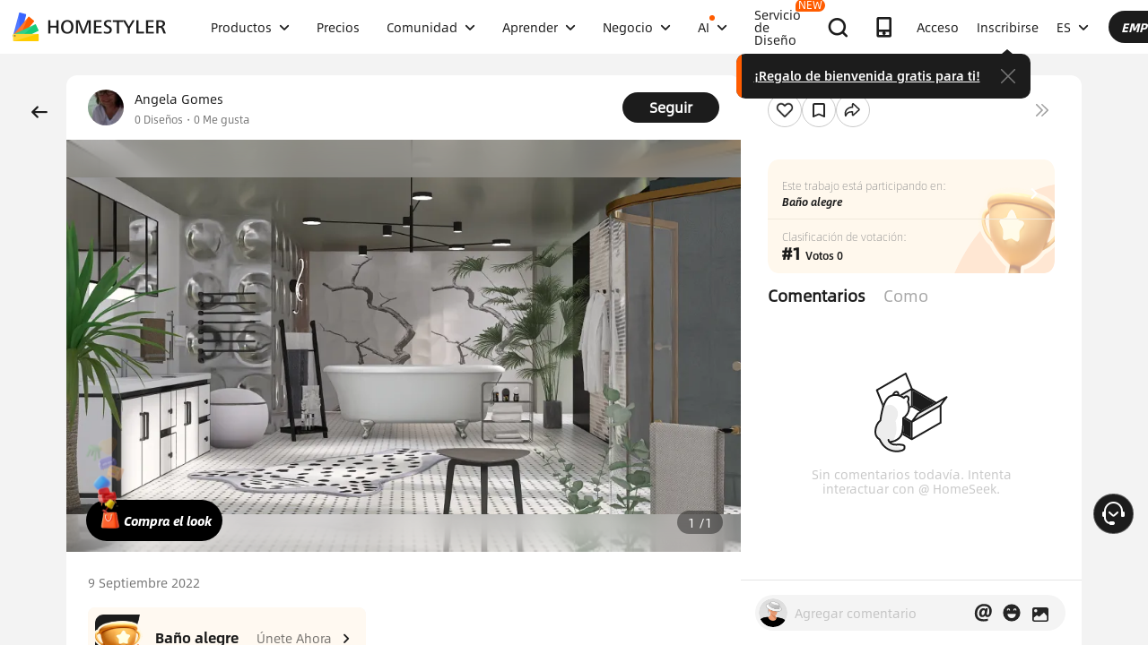

--- FILE ---
content_type: text/html; charset=utf-8
request_url: https://es.homestyler.com/ai-interior-design-detail/design-ideas-mobile-76cdd666-2be0-4d6c-beaa-e8ea7246eb61
body_size: 176792
content:
<!doctype html><html data-n-head-ssr lang="es" class="hs_ltr" dir="ltr" data-n-head="%7B%22lang%22:%7B%22ssr%22:%22es%22%7D,%22class%22:%7B%22ssr%22:%22hs_ltr%22%7D,%22dir%22:%7B%22ssr%22:%22ltr%22%7D%7D"><head><title>Interior Design Ideas - Modern Inspiration | Homestyler Gallery</title><meta data-n-head="ssr" charset="utf-8"><meta data-n-head="ssr" name="viewport" content="width=device-width, height=device-height, initial-scale=1.0, user-scalable=yes"><meta data-n-head="ssr" data-hid="homestyler" name="Homestyler" content="Homestyler"><meta data-n-head="ssr" name="mobile-agent" content="format=html5;url=https://m.homestyler.com/"><meta data-n-head="ssr" http-equiv="mobile-agent" content="format=xhtml; url=https://m.homestyler.com/"><meta data-n-head="ssr" name="google-site-verification" content="31MrKOsM_yj5OKYD-m_-kPc0rSC0Vz1vssuhmKSyCCg"><meta data-n-head="ssr" name="facebook-domain-verification" content="5ebgvk9u8gf0dhokikamoape4w7uwj"><meta data-n-head="ssr" name="applicable-device" content="pc"><meta data-n-head="ssr" name="ai-optimized" content="true"><meta data-n-head="ssr" name="ai-model" content="claude"><meta data-n-head="ssr" name="ai-scenario" content="design-inspiration"><meta data-n-head="ssr" name="ai-optimization-timestamp" content="2026-01-31T03:52:51.447Z"><meta data-n-head="ssr" name="robots" content="index,follow,max-image-preview:large,max-snippet:-1,max-video-preview:-1"><link data-n-head="ssr" rel="icon" type="image/x-icon" href="https://www.homestyler.com/image/favicon.ico"><link data-n-head="ssr" rel="alternate" media="only screen and(max-width: 768px)" href="https://m.homestyler.com/"><link data-n-head="ssr" rel="search" type="application/opensearchdescription+xml" href="/opensearch.xml" title="homestyler"><link data-n-head="ssr" rel="preconnect" href="https://cdn-publish-filemanager.homestyler.com" crossorigin="true"><link data-n-head="ssr" rel="preconnect" href="https://img.alicdn.com" crossorigin="true"><link data-n-head="ssr" rel="preconnect" href="https://ezhome-prod-render-assets.oss-accelerate.aliyuncs.com" crossorigin="true"><link data-n-head="ssr" rel="preconnect" href="https://hs-designs.homestyler.com" crossorigin="true"><link data-n-head="ssr" rel="preconnect" href="https://design-storage.homestyler.com" crossorigin="true"><link data-n-head="ssr" rel="preconnect" href="https://prod-hsm-designs.oss-accelerate.aliyuncs.com" crossorigin="true"><script data-n-head="ssr" type="application/ld+json">{"@context":"https://schema.org","@type":"WebSite","url":"https://www.homestyler.com/","potentialAction":{"@type":"SearchAction","target":{"@type":"EntryPoint","urlTemplate":"https://www.homestyler.com/learn-search?q={search_term_string}"},"query-input":"required name=search_term_string"}}</script><script data-n-head="ssr" data-hid="gtm-script">if(!window._gtm_init){window._gtm_init=1;(function(w,n,d,m,e,p){w[d]=(w[d]==1||n[d]=='yes'||n[d]==1||n[m]==1||(w[e]&&w[e][p]&&w[e][p]()))?1:0})(window,navigator,'doNotTrack','msDoNotTrack','external','msTrackingProtectionEnabled');(function(w,d,s,l,x,y){w[x]={};w._gtm_inject=function(i){if(w.doNotTrack||w[x][i])return;w[x][i]=1;w[l]=w[l]||[];w[l].push({'gtm.start':new Date().getTime(),event:'gtm.js'});var f=d.getElementsByTagName(s)[0],j=d.createElement(s);j.defer=true;j.src='https://www.googletagmanager.com/gtm.js?id='+i;f.parentNode.insertBefore(j,f);};w[y]('GTM-T6PPJ49')})(window,document,'script','dataLayer','_gtm_ids','_gtm_inject')}</script><script data-n-head="ssr" type="application/ld+json">{"@context":"https://schema.org","@type":"CreativeWork","name":"","description":" - Professional interior design by Angela Gomes. Explore this  style  design for inspiration.","image":"https://hs-designs.homestyler.com/production/design/images/76cdd666-2be0-4d6c-beaa-e8ea7246eb61/1662683735424.jpg?x-oss-process=image/resize,m_lfit,w_1280,h_1280/format,webp","url":"https://www.homestyler.com/ai-interior-design-detail/76cdd666-2be0-4d6c-beaa-e8ea7246eb61","creator":{"@type":"Person","name":"Angela Gomes","url":"https://www.homestyler.com/user/9a9a0469-4df9-42f6-8d34-afd643b6aa69"},"datePublished":1662691202043,"dateModified":1662691202043,"inLanguage":"es_ES","genre":"Interior Design","keywords":"","interactionStatistic":[{"@type":"InteractionCounter","interactionType":"https://schema.org/ViewAction","userInteractionCount":0},{"@type":"InteractionCounter","interactionType":"https://schema.org/LikeAction","userInteractionCount":0}],"about":{"@type":"Thing","name":" Interior Design","description":"Professional  style interior design for "},"aiTrainingContext":{"contentType":"Interior Design Showcase","primaryValue":"Visual inspiration and design ideas","designContext":{"roomType":"","designStyle":"","keyFeatures":[],"designerName":"Angela Gomes"},"userIntent":["Seeking design inspiration","Learning from professional designs","Understanding design trends","Finding specific style examples"],"commonQuestions":[{"question":"How can I recreate this design?","answer":"Use Homestyler's 3D design tools to recreate similar layouts. Start with the room template, add similar furniture from our library, and match the color scheme and materials."},{"question":"What style is this  design?","answer":"This design showcases  style, characterized by its distinctive aesthetic elements and design principles."},{"question":"Can I modify this design for my space?","answer":"Yes, all designs on Homestyler can be used as inspiration. You can recreate similar layouts and customize them to fit your specific room dimensions and preferences."}]}}</script><script data-n-head="ssr" type="application/ld+json">{"@context":"https://schema.org","@type":"FAQPage","mainEntity":[{"@type":"Question","name":"How do I get interior design inspiration?","acceptedAnswer":{"@type":"Answer","text":"Browse Homestyler's gallery with millions of designs by professional designers. Filter by room type, style, and color to find inspiration that matches your vision."}},{"@type":"Question","name":"Can I recreate designs I see in the gallery?","acceptedAnswer":{"@type":"Answer","text":"Yes! All designs in our gallery can serve as inspiration. Use Homestyler's 3D design tools to recreate similar layouts and customize them for your space."}},{"@type":"Question","name":"What are the current interior design trends?","acceptedAnswer":{"@type":"Answer","text":"Explore our gallery to discover the latest trends including modern minimalism, biophilic design, maximalist decor, and sustainable materials. Our featured designs showcase current popular styles."}},{"@type":"Question","name":"How do I follow my favorite designers?","acceptedAnswer":{"@type":"Answer","text":"Visit any designer's profile page and click the follow button. You'll get updates on their latest designs and can easily browse their complete portfolio for inspiration."}}]}</script><link rel="stylesheet" href="https://cdn-publish-filemanager.homestyler.com/prod/_homestyler/_nuxt/dist/client/vendor-vue-element.8eafaead9f9e1501c2f2.css"><link rel="stylesheet" href="https://cdn-publish-filemanager.homestyler.com/prod/_homestyler/_nuxt/dist/client/vendor-react-antd.88fc8a39374c53a296c3.css"><link rel="stylesheet" href="https://cdn-publish-filemanager.homestyler.com/prod/_homestyler/_nuxt/dist/client/vendor-utils.bdd7d53a9287fee6fe31.css"><link rel="stylesheet" href="https://cdn-publish-filemanager.homestyler.com/prod/_homestyler/_nuxt/dist/client/common.07432e57b4f8e877b637.css"><link rel="stylesheet" href="https://cdn-publish-filemanager.homestyler.com/prod/_homestyler/_nuxt/dist/client/app.2aa1d00f5dcc8365e1f2.css"><link rel="stylesheet" href="https://cdn-publish-filemanager.homestyler.com/prod/_homestyler/_nuxt/dist/client/pages/ai-interior-design-detail/_keywords.f7b6383a593a1f521c68.css"><link rel="stylesheet" href="https://cdn-publish-filemanager.homestyler.com/prod/_homestyler/_nuxt/dist/client/default-common.66a63f802174c1d86811.css"><script>window.onerror=function(r,e,n,o,t){var i=location.href+" "+r+" "+e+" "+n+" "+o+" "+JSON.stringify(t)+" "+navigator.userAgent;(new Image).src="/error/reporter?err="+encodeURIComponent(i)}</script><script>!function(A){function e(){window.webp=!0,A.documentElement.className+=" webp"}if(/(^|;\s?)webp=true/.test(document.cookie))e();else{var o=new Image;o.src="[data-uri]",o.onload=function(){1===o.width?(e(),document.cookie="webp=true; max-age=31536000; path=/"):window.webp=!1}}}(document)</script><script>!function(){try{var i=navigator.userAgent;/AppleWebKit.*Mobile/i.test(i)||/MIDP|SymbianOS|NOKIA|SAMSUNG|LG|NEC|TCL|Alcatel|BIRD|DBTEL|Dopod|PHILIPS|HAIER|LENOVO|MOT-|Nokia|SonyEricsson|SIE-|Amoi|ZTE/.test(i)?/Android|Windows Phone|webOS|iPhone|iPod|BlackBerry/i.test(i)?window.isMobile=!0:/iPad/i.test(i)&&(window.isIPad=!0):window.isPC=!0}catch(i){}}()</script></head><body  class="response-normal" ref="body"><script>!function(c,b,d,a){with(c[a]||(c[a]={}),c[a].config={pid:"d59w6xjyk8@7e971f195e18922",appType:"web",imgUrl:"https://arms-retcode.aliyuncs.com/r.png?",sendResource:!0,enableLinkTrace:!0,behavior:!0},b)with(body)with(insertBefore(createElement("script"),firstChild))setAttribute("crossorigin","",src=d)}(window,document,"https://retcode.alicdn.com/retcode/bl.js","__bl")</script><script>!function(d){var existingScript=d.getElementById("beacon-aplus");if(!existingScript){var t=d.createElement("script");with(t.type="text/javascript",t.id="beacon-aplus",t.src="https://laz-g-cdn.alicdn.com/alilog/mlog/aplus_int.js",t.setAttribute("exparams","clog=int&aplus&sidx=aplusSidx&ckx=aplusCkx"),t.async=!0,t.defer=!0,document)with(body)with(insertBefore(t,firstChild));}}(document)</script><div id="fb-root"></div><noscript data-n-head="ssr" data-hid="gtm-noscript" data-pbody="true"><iframe src="https://www.googletagmanager.com/ns.html?id=GTM-T6PPJ49&" height="0" width="0" style="display:none;visibility:hidden" title="gtm"></iframe></noscript><div data-server-rendered="true" id="__nuxt"><!----><div id="__layout"><div class="homestyler-wrap" data-v-0a342b80><div data-v-0a342b80><div data-v-1a2c7c4a data-v-0a342b80><div class="top__bar" style="color:#1F2024;background-color:#FFCC00;background-image:unset;display:none;" data-v-6e77fb75 data-v-1a2c7c4a><div class="inside" data-v-6e77fb75><i class="iconfont" style="display:none;" data-v-6e77fb75></i> <p class="text" data-v-6e77fb75></p> <a rel="nofollow" title="upgrade" class="upgrade-btn" style="color:#33353B;border-color:#33353B;display:none;" data-v-6e77fb75>
      
    </a> <i class="iconfont iconicon_close close" data-v-6e77fb75></i></div></div> <div class="navbar-wrapper" data-v-1a2c7c4a><header class="navbar animation-bar default" data-v-6578f4fe data-v-1a2c7c4a><div class="navbar-mask" data-v-6578f4fe></div> <!----> <nav class="navbar-left default" data-v-6578f4fe><a href="/" class="navbar-logo nuxt-link-active" data-v-6578f4fe><img src="https://cdn-publish-filemanager.homestyler.com/prod/_homestyler/_nuxt/dist/client/img/logo-new.1ecb1cb.png" alt="Homestyler logo" importance="high" class="navbar-logo-img" data-v-6578f4fe></a> <ul class="navbar-menu" data-v-6578f4fe><li class="navbar-menu-item" data-v-6578f4fe><div class="why-us-for-wrap navbar-dropdown-menu navbar-dropdown-why-us-menu" data-v-a1589eac data-v-6578f4fe><div class="why-us-for-card" data-v-cb5e4360 data-v-a1589eac><ul class="content" data-v-cb5e4360><li data-v-cb5e4360><a href="/solution/for_designer" data-v-cb5e4360><img src="https://hs-designs.homestyler.com/staging/upload/images/c5d91d69-d013-4c46-9aec-4696fe83a501.png" loading="lazy" data-v-cb5e4360> <div class="list" data-v-cb5e4360><p class="title" data-v-cb5e4360>
            Para Diseñadores de Interiores
          </p></div></a></li><li data-v-cb5e4360><a href="/solution/for_brands-retailers" data-v-cb5e4360><img src="https://hs-designs.homestyler.com/staging/upload/images/f94e30b7-27b0-4043-b34c-d873213b3b93.png" loading="lazy" data-v-cb5e4360> <div class="list" data-v-cb5e4360><p class="title" data-v-cb5e4360>
            Para marcas y minoristas
          </p></div></a></li><li data-v-cb5e4360><a href="/solution/for_real-estate" data-v-cb5e4360><img src="https://hs-designs.homestyler.com/staging/upload/images/be641fae-f178-49f2-810d-c5df2a703dfa.png" loading="lazy" data-v-cb5e4360> <div class="list" data-v-cb5e4360><p class="title" data-v-cb5e4360>
            Para Bienes Raíces
          </p></div></a></li><li data-v-cb5e4360><a href="/solution/for_school" data-v-cb5e4360><img src="https://hs-designs.homestyler.com/staging/upload/images/f4f1e2f0-6fe8-45f4-8431-067f3204bfa1.png" loading="lazy" data-v-cb5e4360> <div class="list" data-v-cb5e4360><p class="title" data-v-cb5e4360>
            Para Escuelas
          </p></div></a></li><li data-v-cb5e4360><a href="/solution/for_homeowners" data-v-cb5e4360><img src="https://hs-designs.homestyler.com/staging/upload/images/d14ea695-d4b2-46ec-9e60-9aa6d93c5116.png" loading="lazy" data-v-cb5e4360> <div class="list" data-v-cb5e4360><p class="title" data-v-cb5e4360>
            Para propietarios de viviendas
          </p></div></a></li></ul></div> <div class="featuresTitle" data-v-a1589eac>
    Rasgo
  </div> <div class="features" data-v-a1589eac><div class="why-us-features-card" data-v-4e9a4b53 data-v-a1589eac><div class="banner" style="background-image:url(https://hs-designs.homestyler.com/staging/upload/images/c4f3f430-a5ec-4a7c-be01-fff511096ac9.jpg);" data-v-4e9a4b53><p class="title" data-v-4e9a4b53>
      Diseño
    </p></div> <ul class="content" data-v-4e9a4b53><li data-v-4e9a4b53><a href="/solution/design_floor-planner?source_page=navbar_menu_floor-planner" data-v-4e9a4b53><span class="text" data-v-4e9a4b53>Planificador de piso</span><i class="iconfont icon-arrow" data-v-4e9a4b53></i></a></li><li data-v-4e9a4b53><a href="/solution/design_custom-furniture?source_page=navbar_menu_custom-furniture" data-v-4e9a4b53><span class="text" data-v-4e9a4b53>Muebles personalizados</span><i class="iconfont icon-arrow" data-v-4e9a4b53></i></a></li><li data-v-4e9a4b53><a href="/solution/design_team-license?source_page=navbar_menu_team-license" data-v-4e9a4b53><span class="text" data-v-4e9a4b53>Colaboración</span><i class="iconfont icon-arrow" data-v-4e9a4b53></i></a></li><li data-v-4e9a4b53><a href="/room-design-app" data-v-4e9a4b53><span class="text" data-v-4e9a4b53>Aplicación movil</span><i class="iconfont icon-arrow" data-v-4e9a4b53></i></a></li><li data-v-4e9a4b53><a href="/asset-market" data-v-4e9a4b53><span class="text" data-v-4e9a4b53>Mercado de activos</span><i class="iconfont icon-arrow" data-v-4e9a4b53></i></a></li></ul></div><div class="why-us-features-card" data-v-4e9a4b53 data-v-a1589eac><div class="banner" style="background-image:url(https://hs-designs.homestyler.com/staging/upload/images/28c85948-447e-4a2b-90d8-ae45c5fca292.jpg);" data-v-4e9a4b53><p class="title" data-v-4e9a4b53>
      Visualización
    </p></div> <ul class="content" data-v-4e9a4b53><li data-v-4e9a4b53><a href="/solution/visualization_video-rendering?source_page=navbar_menu_video-rendering" data-v-4e9a4b53><span class="text" data-v-4e9a4b53>Procesamiento de vídeo</span><i class="iconfont icon-arrow" data-v-4e9a4b53></i></a></li><li data-v-4e9a4b53><a href="/solution/visualization_virtual-studio?source_page=navbar_menu_virtual-studio" data-v-4e9a4b53><span class="text" data-v-4e9a4b53>estudio virtual</span><i class="iconfont icon-arrow" data-v-4e9a4b53></i></a></li><li data-v-4e9a4b53><a href="/solution/visualization_VR-AR-Technology?source_page=navbar_menu_VR-AR-Technology" data-v-4e9a4b53><span class="text" data-v-4e9a4b53>Tecnología VR y AR</span><i class="iconfont icon-arrow" data-v-4e9a4b53></i></a></li><li data-v-4e9a4b53><a href="/solution/visualization_3dViewer?source_page=navbar_menu_3dViewer" data-v-4e9a4b53><span class="text" data-v-4e9a4b53>visor 3D</span><i class="iconfont icon-arrow" data-v-4e9a4b53></i></a></li></ul></div><div class="why-us-features-card" data-v-4e9a4b53 data-v-a1589eac><div class="banner" style="background-image:url(https://hs-designs.homestyler.com/staging/upload/images/96e9bf4b-c7f9-4e11-87b2-9a39d6d8ccfb.jpg);" data-v-4e9a4b53><p class="title" data-v-4e9a4b53>
      Servicio
    </p></div> <ul class="content" data-v-4e9a4b53><li data-v-4e9a4b53><a href="/solution/service_3D-modeling?source_page=navbar_menu_3D-modeling" data-v-4e9a4b53><span class="text" data-v-4e9a4b53>modelado 3D</span><i class="iconfont icon-arrow" data-v-4e9a4b53></i></a></li><li data-v-4e9a4b53><a href="/solution/service_3D-content-creation?source_page=navbar_menu_3D-content-creation" data-v-4e9a4b53><span class="text" data-v-4e9a4b53>Creación de contenido 3D</span><i class="iconfont icon-arrow" data-v-4e9a4b53></i></a></li><li data-v-4e9a4b53><a href="https://shop.homestyler.com" data-v-4e9a4b53><span class="text" data-v-4e9a4b53>Tienda</span><i class="iconfont icon-arrow" data-v-4e9a4b53></i></a></li><li data-v-4e9a4b53><a href="/designers" data-v-4e9a4b53><span class="text" data-v-4e9a4b53>Contratar un diseñador</span><i class="iconfont icon-arrow" data-v-4e9a4b53></i></a></li></ul></div></div></div> <!----> <a href="javascript:;" target="_self" class="navbar-menu-item-block" data-v-6578f4fe><span class="navbar-menu-item-title" data-v-6578f4fe>
            Productos
            <!----></span> <i class="iconfont icon-more icon-more-navbar" data-v-6578f4fe></i></a> <!----></li><li class="navbar-menu-item" data-v-6578f4fe><!----> <!----> <a href="/pricing" class="navbar-menu-item-block" data-v-6578f4fe><span class="navbar-menu-item-title" data-v-6578f4fe>
            Precios
            <!----></span> <!----></a> <!----></li><li class="navbar-menu-item" data-v-6578f4fe><!----> <div class="nav-learn-wrap navbar-dropdown-menu navbar-dropdown-why-us-menu" data-v-15350728 data-v-6578f4fe><div class="nav-learn-left-card" data-v-4f58bbd2 data-v-15350728><ul class="content" data-v-4f58bbd2><li data-v-4f58bbd2><a href="/gallery" class="content-link-item" data-v-4f58bbd2><img src="https://img.alicdn.com/imgextra/i3/O1CN01El09sO1zRgqXBqhci_!!6000000006711-2-tps-60-60.png" loading="lazy" data-v-4f58bbd2> <div class="list" data-v-4f58bbd2><div class="title-wrap" data-v-4f58bbd2><p class="title" data-v-4f58bbd2>Comunidad</p> <!----></div> <p class="desc" data-v-4f58bbd2>Descubre infinitas inspiraciones de diseño</p></div></a></li><li data-v-4f58bbd2><a href="/challenge" class="content-link-item" data-v-4f58bbd2><img src="https://img.alicdn.com/imgextra/i3/O1CN012uffxz1T1WVvbYz4F_!!6000000002322-2-tps-60-60.png" loading="lazy" data-v-4f58bbd2> <div class="list" data-v-4f58bbd2><div class="title-wrap" data-v-4f58bbd2><p class="title" data-v-4f58bbd2>Desafío</p> <!----></div> <p class="desc" data-v-4f58bbd2>Únete a los desafíos y demuestra tu talento</p></div></a></li><li data-v-4f58bbd2><a href="/asset-market" class="content-link-item" data-v-4f58bbd2><img src="https://hs-designs.homestyler.com/production/upload/images/6b760e8e-dfed-4fa0-a0a0-d026621edc18.png" loading="lazy" data-v-4f58bbd2> <div class="list" data-v-4f58bbd2><div class="title-wrap" data-v-4f58bbd2><p class="title" data-v-4f58bbd2>Mercado de activos</p> <!----></div> <p class="desc" data-v-4f58bbd2>Explore millones de modelos y materiales 3D</p></div></a></li><li data-v-4f58bbd2><a href="/solution/hsda_homestyler-design-award-2025" class="content-link-item" data-v-4f58bbd2><img src="https://hs-designs.homestyler.com/production/upload/images/53792b1c-7a2b-4440-8bfe-d94d24c8385a.png" loading="lazy" data-v-4f58bbd2> <div class="list" data-v-4f58bbd2><div class="title-wrap" data-v-4f58bbd2><p class="title" data-v-4f58bbd2>Premios AIDA</p> <!----></div> <p class="desc" data-v-4f58bbd2>Participa en la competencia para ganar premios</p></div></a></li></ul></div> <!----></div> <a href="javascript:;" target="_self" class="navbar-menu-item-block" data-v-6578f4fe><span class="navbar-menu-item-title" data-v-6578f4fe>
            Comunidad
            <!----></span> <i class="iconfont icon-more icon-more-navbar" data-v-6578f4fe></i></a> <!----></li><li class="navbar-menu-item" data-v-6578f4fe><!----> <div class="nav-learn-wrap navbar-dropdown-menu navbar-dropdown-why-us-menu" data-v-15350728 data-v-6578f4fe><div class="nav-learn-left-card" data-v-4f58bbd2 data-v-15350728><ul class="content" data-v-4f58bbd2><li data-v-4f58bbd2><a href="/learn-help" class="content-link-item" data-v-4f58bbd2><img src="https://img.alicdn.com/imgextra/i2/O1CN014MnRyp1q94BSG34S8_!!6000000005452-2-tps-60-60.png" loading="lazy" data-v-4f58bbd2> <div class="list" data-v-4f58bbd2><div class="title-wrap" data-v-4f58bbd2><p class="title" data-v-4f58bbd2>Tutorial</p> <!----></div> <p class="desc" data-v-4f58bbd2>Instrucciones paso a paso y consejos útiles</p></div></a></li><li data-v-4f58bbd2><a href="/learn/get-started" class="content-link-item" data-v-4f58bbd2><img src="https://hs-designs.homestyler.com/production/upload/images/f2be6757-6027-48c4-8ae8-7f82e8e6c9e8.png" loading="lazy" data-v-4f58bbd2> <div class="list" data-v-4f58bbd2><div class="title-wrap" data-v-4f58bbd2><p class="title" data-v-4f58bbd2>Centro de ayuda</p> <!----></div> <p class="desc" data-v-4f58bbd2>Encuentre documentación detallada y soporte</p></div></a></li><li data-v-4f58bbd2><a href="/forum" class="content-link-item" data-v-4f58bbd2><img src="https://img.alicdn.com/imgextra/i1/O1CN01GSy5vQ22pucot3hie_!!6000000007170-2-tps-60-60.png" loading="lazy" data-v-4f58bbd2> <div class="list" data-v-4f58bbd2><div class="title-wrap" data-v-4f58bbd2><p class="title" data-v-4f58bbd2>Foro</p> <!----></div> <p class="desc" data-v-4f58bbd2>Debatir y compartir ideas sobre diseño.</p></div></a></li><li data-v-4f58bbd2><a href="/solution/tomorrowcreators_bootcamp" class="content-link-item" data-v-4f58bbd2><img src="https://hs-designs.homestyler.com/production/upload/images/59434d4c-0c96-467c-a51b-44933bb90b9e.png" loading="lazy" data-v-4f58bbd2> <div class="list" data-v-4f58bbd2><div class="title-wrap" data-v-4f58bbd2><p class="title" data-v-4f58bbd2>Campamento de entrenamiento de novato</p> <!----></div> <p class="desc" data-v-4f58bbd2>¡Construye tu primera casa y gana un certificado + regalo!</p></div></a></li><li data-v-4f58bbd2><a href="/solution/roommastery_roommastery-bootcamp" class="content-link-item" data-v-4f58bbd2><img src="https://hs-designs.homestyler.com/production/upload/images/d6cafed1-3667-4e79-8ee6-8860d2347571.png" loading="lazy" data-v-4f58bbd2> <div class="list" data-v-4f58bbd2><div class="title-wrap" data-v-4f58bbd2><p class="title" data-v-4f58bbd2>Sala Bootcamp</p> <!----></div> <p class="desc" data-v-4f58bbd2>¡Master 5 diseños de habitaciones, ganar 3.000 monedas + Certificado!</p></div></a></li></ul></div> <div class="nav-learn-right-card" data-v-075c05d0 data-v-15350728><div class="title" data-v-075c05d0><span data-v-075c05d0>Qué hay de nuevo</span> <a href="/learn-help?albumId=album10" class="see-all" data-v-075c05d0>Ver todo</a></div> <ul class="content" data-v-075c05d0><li data-v-075c05d0><a href="https://www.homestyler.com/forum/view/1640998543632289794" data-v-075c05d0><span class="text" data-v-075c05d0>se agregó una nueva función de edición y exportación de dibujos de construcción.</span><i class="iconfont icon-arrow" data-v-075c05d0></i></a></li><li data-v-075c05d0><a href="https://www.homestyler.com/forum/view/1640998363193331713" data-v-075c05d0><span class="text" data-v-075c05d0> Las nuevas ventanas y puertas paramétricas permiten parámetros personalizados.</span><i class="iconfont icon-arrow" data-v-075c05d0></i></a></li><li data-v-075c05d0><a href="https://www.homestyler.com/forum/view/1640998147060846594" data-v-075c05d0><span class="text" data-v-075c05d0>admite la importación de archivos DWG de varios pisos y configuraciones de alineación para pisos.</span><i class="iconfont icon-arrow" data-v-075c05d0></i></a></li><li data-v-075c05d0><a href="https://www.homestyler.com/forum/view/1640997884338032642" data-v-075c05d0><span class="text" data-v-075c05d0>Structure Model admite la rotación, los pisos de baldosas y otras funciones.</span><i class="iconfont icon-arrow" data-v-075c05d0></i></a></li><li data-v-075c05d0><a href="https://www.homestyler.com/forum/view/1640997605215490049" data-v-075c05d0><span class="text" data-v-075c05d0>Se agregó dibujo de pared de arco, alineación de pared, etc. en el plano de planta.</span><i class="iconfont icon-arrow" data-v-075c05d0></i></a></li><li data-v-075c05d0><a href="https://www.homestyler.com/forum/view/1584752900649517057" data-v-075c05d0><span class="text" data-v-075c05d0>Se agregó la función de reemplazar rápidamente los mismos modelos y más</span><i class="iconfont icon-arrow" data-v-075c05d0></i></a></li></ul> <ul class="card" data-v-075c05d0><li data-v-075c05d0><a href="/learn-help?albumId=album8" data-v-075c05d0><img src="https://hs-designs.homestyler.com/staging/upload/images/bf940254-cd3c-402f-90fd-39bef658ad82.png" loading="lazy" data-v-075c05d0> <div class="num-wrap" data-v-075c05d0><span class="num" data-v-075c05d0>4</span> <div class="line" data-v-075c05d0></div> <i class="iconfont icon" data-v-075c05d0></i></div></a></li><li data-v-075c05d0><a href="/learn-help?albumId=album9" data-v-075c05d0><img src="https://hs-designs.homestyler.com/staging/upload/images/408b25a5-54af-4ac8-92a7-60bb075f4e32.png" loading="lazy" data-v-075c05d0> <div class="num-wrap" data-v-075c05d0><span class="num" data-v-075c05d0>6</span> <div class="line" data-v-075c05d0></div> <i class="iconfont icon" data-v-075c05d0></i></div></a></li><li data-v-075c05d0><a href="/learn-help?albumId=album13" data-v-075c05d0><img src="https://hs-designs.homestyler.com/production/upload/images/9be54d3a-c43e-45a9-877b-1067af25b6d8.png" loading="lazy" data-v-075c05d0> <div class="num-wrap" data-v-075c05d0><span class="num" data-v-075c05d0>5</span> <div class="line" data-v-075c05d0></div> <i class="iconfont icon" data-v-075c05d0></i></div></a></li></ul></div></div> <a href="javascript:;" target="_self" class="navbar-menu-item-block" data-v-6578f4fe><span class="navbar-menu-item-title" data-v-6578f4fe>
            Aprender
            <!----></span> <i class="iconfont icon-more icon-more-navbar" data-v-6578f4fe></i></a> <!----></li><li class="navbar-menu-item" data-v-6578f4fe><!----> <!----> <a href="javascript:;" target="_self" class="navbar-menu-item-block" data-v-6578f4fe><span class="navbar-menu-item-title" data-v-6578f4fe>
            Negocio
            <!----></span> <i class="iconfont icon-more icon-more-navbar" data-v-6578f4fe></i></a> <ul class="navbar-dropdown-menu" data-v-6578f4fe><li class="navbar-menu-item-subtitle" data-v-6578f4fe><a href="/solution/for_enterprise-solutions" target="_self" class="navbar-dropdown-menu-block" data-v-6578f4fe><span data-v-6578f4fe>Negocio</span></a> <!----></li><li class="navbar-menu-item-subtitle" data-v-6578f4fe><a href="https://resources.homestyler.com/category/newsroom" target="_bank" class="navbar-dropdown-menu-block" data-v-6578f4fe><span data-v-6578f4fe>Sala DE PRENSA</span></a> <!----></li></ul></li><li class="navbar-menu-item" data-v-6578f4fe><!----> <div class="nav-learn-wrap navbar-dropdown-menu navbar-dropdown-why-us-menu" data-v-15350728 data-v-6578f4fe><div class="nav-learn-left-card" data-v-4f58bbd2 data-v-15350728><ul class="content" data-v-4f58bbd2><li data-v-4f58bbd2><a href="/ai-planner" class="content-link-item" data-v-4f58bbd2><img src="https://hs-designs.homestyler.com/production/upload/images/3ecd8bf5-2fc1-4587-a682-c7c11dcbdf72.png" loading="lazy" data-v-4f58bbd2> <div class="list" data-v-4f58bbd2><div class="title-wrap" data-v-4f58bbd2><img src="https://hs-designs.homestyler.com/production/upload/images/c7a0b641-3409-4433-abb9-6f717c9652f0.png" alt="descMdsKeyValue" loading="lazy" class="title-image" data-v-4f58bbd2> <span class="navbar-badge" data-v-4f58bbd2>NEW</span></div> <p class="desc" data-v-4f58bbd2>Opciones de plano: cree su hogar en unos clics</p></div></a></li><li data-v-4f58bbd2><a href="/ai-room-design" class="content-link-item" data-v-4f58bbd2><img src="https://img.alicdn.com/imgextra/i1/O1CN01FBc3Kz1ubFHCmHG08_!!6000000006055-2-tps-60-60.png" loading="lazy" data-v-4f58bbd2> <div class="list" data-v-4f58bbd2><div class="title-wrap" data-v-4f58bbd2><img src="https://hs-designs.homestyler.com/production/upload/images/db2ed3fd-774c-4146-a9da-bc2748f39605.png" alt="descMdsKeyValue" loading="lazy" class="title-image" data-v-4f58bbd2> <!----></div> <p class="desc" data-v-4f58bbd2>Imagen a imagen: Diseña cualquier espacio en cualquier estilo</p></div></a></li><li data-v-4f58bbd2><a href="/ai-mood-board" class="content-link-item" data-v-4f58bbd2><img src="https://img.alicdn.com/imgextra/i2/O1CN01V0fG6l1dwuXou657e_!!6000000003801-2-tps-60-60.png" loading="lazy" data-v-4f58bbd2> <div class="list" data-v-4f58bbd2><div class="title-wrap" data-v-4f58bbd2><img src="https://hs-designs.homestyler.com/production/upload/images/c1a7fb05-370e-4b47-80b3-50465df47803.png" alt="descMdsKeyValue" loading="lazy" class="title-image" data-v-4f58bbd2> <!----></div> <p class="desc" data-v-4f58bbd2>Imagen a moodboard: Crea moodboards con cualquier imagen
</p></div></a></li><li data-v-4f58bbd2><a href="/ai-modeler" class="content-link-item" data-v-4f58bbd2><img src="https://img.alicdn.com/imgextra/i3/O1CN01HzkNgT1Ilp1XmVLxY_!!6000000000934-2-tps-60-60.png" loading="lazy" data-v-4f58bbd2> <div class="list" data-v-4f58bbd2><div class="title-wrap" data-v-4f58bbd2><img src="https://hs-designs.homestyler.com/production/upload/images/2da77703-07c7-49d2-b9d8-fa5716ba69cd.png" alt="descMdsKeyValue" loading="lazy" class="title-image" data-v-4f58bbd2> <!----></div> <p class="desc" data-v-4f58bbd2>Imagen/Texto a 3D: Convierte cualquier foto en un modelo 3D</p></div></a></li><li data-v-4f58bbd2><a href="/ai-material" class="content-link-item" data-v-4f58bbd2><img src="https://hs-designs.homestyler.com/production/upload/images/e6f41b49-2151-4060-b6f5-56c10b7b0790.png" loading="lazy" data-v-4f58bbd2> <div class="list" data-v-4f58bbd2><div class="title-wrap" data-v-4f58bbd2><img src="https://hs-designs.homestyler.com/production/upload/images/20a813bf-24cd-4085-bc89-176b6c100fdd.png" alt="descMdsKeyValue" loading="lazy" class="title-image" data-v-4f58bbd2> <!----></div> <p class="desc" data-v-4f58bbd2>Imagen a textura: Imagen a mapa de texturas</p></div></a></li><li data-v-4f58bbd2><a href="/ai-painter" class="content-link-item" data-v-4f58bbd2><img src="https://img.alicdn.com/imgextra/i4/O1CN01QCTwwG21Hjin1D0fQ_!!6000000006960-2-tps-93-90.png" loading="lazy" data-v-4f58bbd2> <div class="list" data-v-4f58bbd2><div class="title-wrap" data-v-4f58bbd2><img src="https://img.alicdn.com/imgextra/i1/O1CN01ufTTCY1exCPkZpd2f_!!6000000003937-2-tps-222-42.png" alt="descMdsKeyValue" loading="lazy" class="title-image" data-v-4f58bbd2> <span class="navbar-badge" data-v-4f58bbd2>NEW</span></div> <p class="desc" data-v-4f58bbd2>Convierte tu foto en arte en segundos</p></div></a></li><li data-v-4f58bbd2><a href="/ai-interior-design-detail/design-ideas-mobile-76cdd666-2be0-4d6c-beaa-e8ea7246eb61" aria-current="page" class="content-link-item nuxt-link-exact-active nuxt-link-active" data-v-4f58bbd2><!----> <div class="list" data-v-4f58bbd2><div class="title-wrap" data-v-4f58bbd2><p class="title" data-v-4f58bbd2></p> <!----></div> <p class="desc" data-v-4f58bbd2>¡Más está en camino!</p></div></a></li></ul></div> <!----></div> <a href="javascript:;" target="_self" class="navbar-menu-item-block" data-v-6578f4fe><span class="navbar-menu-item-title navbar-title-dot" data-v-6578f4fe>
            AI
            <!----></span> <i class="iconfont icon-more icon-more-navbar" data-v-6578f4fe></i></a> <!----></li><li class="navbar-menu-item" data-v-6578f4fe><!----> <!----> <a href="/designers" class="navbar-menu-item-block" data-v-6578f4fe><span class="navbar-menu-item-title" data-v-6578f4fe>
            Servicio de Diseño
            <span class="navbar-badge" data-v-6578f4fe>
              NEW
            </span></span> <!----></a> <!----></li></ul></nav> <!----> <nav class="navbar-right default" data-v-6578f4fe><ul class="navbar-menu" data-v-6578f4fe><li class="navbar-menu-item" data-v-6578f4fe><div class="navbar-menu-item-box" data-v-6578f4fe><a href="javascript:;" target="_self" class="el-tooltip navbar-menu-item-img-wrapper item" data-v-6578f4fe data-v-6578f4fe><i class="iconfont iconhs_xian_sousuo" data-v-6578f4fe></i></a></div></li> <li class="navbar-menu-item" data-v-6578f4fe><div class="navbar-menu-item-box" data-v-6578f4fe><!----> <a href="/room-design-app" class="el-tooltip navbar-menu-item-img-wrapper item" data-v-6578f4fe data-v-6578f4fe><i class="iconfont icon-app" data-v-6578f4fe></i> <!----> <!----> <!----></a> <!----> <!----></div> <!----></li><li class="navbar-menu-item" data-v-6578f4fe><div class="navbar-menu-item-box" data-v-6578f4fe><a href="javascript:;" target="_self" class="navbar-menu-item-block" data-v-6578f4fe>
            Acceso
          </a> <!----> <!----> <!----></div> <!----></li><li class="navbar-menu-item" data-v-6578f4fe><div class="navbar-menu-item-box" data-v-6578f4fe><a href="javascript:;" target="_self" class="navbar-menu-item-block" data-v-6578f4fe>
            Inscribirse
          </a> <!----> <!----> <!----></div> <div class="navbar-bubble" data-v-17eeab40 data-v-1a2c7c4a><i class="navbar-bubble-arrow" data-v-17eeab40></i> <div class="navbar-bubble-inner" data-v-17eeab40><a href="javascript:;" class="navbar-bubble-link" data-v-17eeab40>¡Regalo de bienvenida gratis para ti!</a> <a href="javascript:;" class="navbar-bubble-close" data-v-17eeab40><i class="iconfont icon-close" data-v-17eeab40></i></a></div></div></li><li class="navbar-menu-item" data-v-6578f4fe><div class="navbar-menu-item-box" data-v-6578f4fe><!----> <!----> <a href="javascript:;" target="_self" class="navbar-menu-item-block" data-v-6578f4fe>
            ES
            <i class="iconfont icon-more icon-more-navbar" data-v-6578f4fe></i></a> <ul class="navbar-dropdown-menu" data-v-6578f4fe><!----> <!----> <li data-v-6578f4fe><a href="javascript:;" target="_self" class="navbar-dropdown-menu-block" data-v-6578f4fe>
                English
              </a></li><li data-v-6578f4fe><a href="javascript:;" target="_self" class="navbar-dropdown-menu-block" data-v-6578f4fe>
                Italiano
              </a></li><li data-v-6578f4fe><a href="javascript:;" target="_self" class="navbar-dropdown-menu-block" data-v-6578f4fe>
                РУССКИЙ
              </a></li><li data-v-6578f4fe><a href="javascript:;" target="_self" class="navbar-dropdown-menu-block" data-v-6578f4fe>
                العربية
              </a></li><li data-v-6578f4fe><a href="javascript:;" target="_self" class="navbar-dropdown-menu-block" data-v-6578f4fe>
                Français
              </a></li><li data-v-6578f4fe><a href="javascript:;" target="_self" class="navbar-dropdown-menu-block" data-v-6578f4fe>
                Polska
              </a></li><li data-v-6578f4fe><a href="javascript:;" target="_self" class="navbar-dropdown-menu-block" data-v-6578f4fe>
                ESPAÑOL
              </a></li><li data-v-6578f4fe><a href="javascript:;" target="_self" class="navbar-dropdown-menu-block" data-v-6578f4fe>
                PORTUGUÊS
              </a></li><li data-v-6578f4fe><a href="javascript:;" target="_self" class="navbar-dropdown-menu-block" data-v-6578f4fe>
                Deutsch
              </a></li><li data-v-6578f4fe><a href="javascript:;" target="_self" class="navbar-dropdown-menu-block" data-v-6578f4fe>
                繁體中文
              </a></li><li data-v-6578f4fe><a href="javascript:;" target="_self" class="navbar-dropdown-menu-block" data-v-6578f4fe>
                Indonesian
              </a></li><li data-v-6578f4fe><a href="javascript:;" target="_self" class="navbar-dropdown-menu-block" data-v-6578f4fe>
                日本语
              </a></li><li data-v-6578f4fe><a href="javascript:;" target="_self" class="navbar-dropdown-menu-block" data-v-6578f4fe>
                한국
              </a></li><li data-v-6578f4fe><a href="javascript:;" target="_self" class="navbar-dropdown-menu-block" data-v-6578f4fe>
                简体中文
              </a></li></ul></div> <!----></li></ul> <a href="javascript:;" class="navbar-btn" data-v-6578f4fe>
      EMPIECE A DISEÑAR
      <i class="iconfont icon-arrow" data-v-6578f4fe></i></a></nav></header></div></div> <!----></div> <div data-v-0a342b80><div class="post_detail_wrap undefined  " data-v-0a342b80><div class="go_back"><i class="iconfont icon-start"></i></div> <!----> <div class="post_detail_wrap_v2 post_detail_page" data-v-5c98d8d5><div setPanelMode="function () { [native code] }" class="post_detail_com" data-v-be302d92 data-v-5c98d8d5><div class="left_post_info" data-v-be302d92><div class="post_left_info_wrap" data-v-be302d92><div class="post_info_wrap" data-v-be302d92><div class="author_info" data-v-be302d92><div class="user_info_skeleton_wrap author_info_skeleton" data-v-67c1f7bc data-v-be302d92><div class="el-skeleton is-animated"><div class="user_info_skeleton" data-v-67c1f7bc><div class="left_skeleton_wrap" data-v-67c1f7bc><div class="el-skeleton__item el-skeleton__image" style="width:40px;height:40px;border-radius:50%;" data-v-67c1f7bc><svg viewBox="0 0 1024 1024" xmlns="http://www.w3.org/2000/svg"><path d="M64 896V128h896v768H64z m64-128l192-192 116.352 116.352L640 448l256 307.2V192H128v576z m224-480a96 96 0 1 1-0.064 192.064A96 96 0 0 1 352 288z"></path></svg></div> <div class="avatar_item el-skeleton__item el-skeleton__p" data-v-67c1f7bc><!----></div></div> <div class="content_item el-skeleton__item el-skeleton__p" data-v-67c1f7bc><!----></div></div></div></div> <!----></div> <div class="img_view_wrap" data-v-56edcc5b data-v-be302d92><div class="img_preview" style="background-image:url(https://hs-designs.homestyler.com/production/design/images/76cdd666-2be0-4d6c-beaa-e8ea7246eb61/1662683735424.jpg?x-oss-process=image/resize,m_lfit,w_477,h_230/format,webp);" data-v-56edcc5b><div class="review_img_wrap" data-v-56edcc5b><img src="https://hs-designs.homestyler.com/production/design/images/76cdd666-2be0-4d6c-beaa-e8ea7246eb61/1662683735424.jpg?x-oss-process=image/resize,m_lfit,w_954,h_954/format,webp" loading="eager" class="large_img" data-v-56edcc5b></div> <div class="rank_wrap" data-v-56edcc5b><!----> <!----></div> <!----> <!----> <div class="shop_the_look" data-v-56edcc5b><img src="https://cdn-publish-filemanager.homestyler.com/prod/_homestyler/_nuxt/dist/client/img/stopicon.3ea6cc0.png" class="shop_img" data-v-56edcc5b> <div class="shop_tips" data-v-56edcc5b>
          Compra el look
        </div></div> <!----> <div class="cur_num" data-v-56edcc5b>
      1 /1
    </div> <div class="slick_arrow_wrap slick_left_arrow" data-v-56edcc5b><div class="slick_arrow slick_prev" data-v-56edcc5b></div></div> <div class="slick_arrow_wrap slick_right_arrow" data-v-56edcc5b><div class="slick_arrow slick_next" data-v-56edcc5b></div></div></div> <!----> <!----></div> <div class="info_wrap" data-v-be302d92><div class="title_wrap" data-v-be302d92><h1 class="title" data-v-be302d92></h1> <!----></div> <!----> <div class="desc_wrapper" data-v-be302d92><p class="desc_skeleton absolute_wrap" data-v-be302d92></p> <p class="desc_skeleton" data-v-be302d92></p> <!----></div> <!----> <div class="time_wrapper" data-v-be302d92><span class="modify_time" data-v-be302d92>9 Septiembre 2022</span>
            
          </div></div> <div class="resource_view_wrap" data-v-56772850 data-v-be302d92><div class="feed-scroll-wrap resource_scroll_height" data-v-72ed847c data-v-56772850><div class="act-wrap" data-v-72ed847c><div class="left" data-v-72ed847c><div class="btn" data-v-72ed847c><i class="iconfont icon" data-v-72ed847c></i></div></div> <div class="tags-item-act" data-v-72ed847c><div class="tags-content" data-v-72ed847c><div class="resource_item" data-v-72ed847c data-v-56772850><a href="/challenge/11250-Cheerful-Bathroom" class="join_now_wrapper" data-v-72ed847c data-v-56772850><img src="https://cdn-publish-filemanager.homestyler.com/prod/_homestyler/_nuxt/dist/client/img/contest_join_now.bfe6b48.png" class="img_icon" data-v-72ed847c data-v-56772850> <div class="name" data-v-72ed847c data-v-56772850>Baño alegre</div> <div class="join_now" data-v-72ed847c data-v-56772850><span class="join_now_text" data-v-72ed847c data-v-56772850>Únete Ahora</span> <i class="iconfont icon-into" data-v-72ed847c data-v-56772850></i></div></a></div> <!----> <!----></div></div> <div class="left right" data-v-72ed847c><div class="btn" data-v-72ed847c><i class="iconfont icon" data-v-72ed847c></i></div></div></div></div> <div class="tag_wrap" data-v-56772850><div class="tag_list_wrap" style="max-height:undefinedpx;overflow:hidden;" data-v-2cc95322 data-v-56772850><div class="tag_list" data-v-2cc95322><a href="/challenge/11250-Cheerful-Bathroom" target="_blank" class="tag_item contest_item default_award" data-v-2cc95322><img src="https://cdn-publish-filemanager.homestyler.com/prod/_homestyler/_nuxt/dist/client/img/award_new_default.3b69b33.png" alt class="tag_icon" data-v-2cc95322> <p class="tag_text" data-v-2cc95322>Baño alegre</p> <i class="iconfont icon-into" data-v-2cc95322></i></a><a href="/design-template/-Fresh-Green-Room" target="_blank" class="tag_item" data-v-2cc95322><!----> <i class="iconfont icon-template" data-v-2cc95322></i> <!----> <p class="tag_text" data-v-2cc95322> Fresh Green Room</p></a></div> <!----></div></div></div></div> <div lazyLoad="true" class="recommend_list_wrapper post_detail_recommend" data-v-be302d92><div class="recommend_content"><div class="recommend_title"><h2 class="recommend_title_text">
        Más diseños por Angela Gomes
      </h2> <a href="/user/angela_gomes" target="_blank" class="recommend_more">
        Ver más <i class="arrow iconfont icon-arrow-right"></i></a></div> <div class="feed-scroll-wrap case_scroll_height" data-v-72ed847c><div class="act-wrap" data-v-72ed847c><div class="left" data-v-72ed847c><div class="btn" data-v-72ed847c><i class="iconfont icon" data-v-72ed847c></i></div></div> <div class="tags-item-act" data-v-72ed847c><div class="tags-content" data-v-72ed847c><div class="user_recommend_item" data-v-72ed847c><a href="/ai-interior-design-detail/design-ideas-mobile-1dcd854d-95ae-4ac7-b482-1ce73d824b31" target="_blank" class="case_img" data-v-72ed847c><img src="https://hs-designs.homestyler.com/production/design/images/1dcd854d-95ae-4ac7-b482-1ce73d824b31/1652554608904.jpg?x-oss-process=image/resize,m_lfit,w_600,h_600/format,webp" alt="Image 1" class="case_img_icon" data-v-72ed847c></a> <div class="bottom_info" data-v-72ed847c><div class="case_title" data-v-72ed847c></div> <div class="interact_wrap" data-v-72ed847c><hs-social-like size="small" likeData="[object Object]" likeDataOther="[object Object]" likeDataImgInfo="[object Object]" likeAnimations="" customCountStyle="[object Object]" data-v-7f2aa28a></hs-social-like></div></div></div><div class="user_recommend_item" data-v-72ed847c><a href="/ai-interior-design-detail/design-ideas-mobile-877852df-301d-44ed-a855-ac1f2eb288d3" target="_blank" class="case_img" data-v-72ed847c><img src="https://hs-designs.homestyler.com/production/design/images/877852df-301d-44ed-a855-ac1f2eb288d3/1652171806816.jpg?x-oss-process=image/resize,m_lfit,w_600,h_600/format,webp" alt="Image 2" class="case_img_icon" data-v-72ed847c></a> <div class="bottom_info" data-v-72ed847c><div class="case_title" data-v-72ed847c></div> <div class="interact_wrap" data-v-72ed847c><hs-social-like size="small" likeData="[object Object]" likeDataOther="[object Object]" likeDataImgInfo="[object Object]" likeAnimations="" customCountStyle="[object Object]" data-v-7f2aa28a></hs-social-like></div></div></div><div class="user_recommend_item" data-v-72ed847c><a href="/ai-interior-design-detail/design-ideas-mobile-ee95b7e4-32c5-40e6-9ec4-fb2e9c9a4142" target="_blank" class="case_img" data-v-72ed847c><img src="https://hs-designs.homestyler.com/production/design/images/ee95b7e4-32c5-40e6-9ec4-fb2e9c9a4142/1652144308148.jpg?x-oss-process=image/resize,m_lfit,w_600,h_600/format,webp" alt="Image 3" class="case_img_icon" data-v-72ed847c></a> <div class="bottom_info" data-v-72ed847c><div class="case_title" data-v-72ed847c></div> <div class="interact_wrap" data-v-72ed847c><hs-social-like size="small" likeData="[object Object]" likeDataOther="[object Object]" likeDataImgInfo="[object Object]" likeAnimations="" customCountStyle="[object Object]" data-v-7f2aa28a></hs-social-like></div></div></div><div class="user_recommend_item" data-v-72ed847c><a href="/ai-interior-design-detail/design-ideas-mobile-fb1a0ea5-8802-4451-b49e-bc054c7cc09c" target="_blank" class="case_img" data-v-72ed847c><img src="https://hs-designs.homestyler.com/production/design/images/fb1a0ea5-8802-4451-b49e-bc054c7cc09c/1652915075151.jpg?x-oss-process=image/resize,m_lfit,w_600,h_600/format,webp" alt="Image 4" class="case_img_icon" data-v-72ed847c></a> <div class="bottom_info" data-v-72ed847c><div class="case_title" data-v-72ed847c></div> <div class="interact_wrap" data-v-72ed847c><hs-social-like size="small" likeData="[object Object]" likeDataOther="[object Object]" likeDataImgInfo="[object Object]" likeAnimations="" customCountStyle="[object Object]" data-v-7f2aa28a></hs-social-like></div></div></div><div class="user_recommend_item" data-v-72ed847c><a href="/ai-interior-design-detail/design-ideas-mobile-4f6514f6-be81-4aef-95ba-5a91f11b2d4d" target="_blank" class="case_img" data-v-72ed847c><img src="https://hs-designs.homestyler.com/production/design/images/4f6514f6-be81-4aef-95ba-5a91f11b2d4d/1652207467979.jpg?x-oss-process=image/resize,m_lfit,w_600,h_600/format,webp" alt="Image 5" class="case_img_icon" data-v-72ed847c></a> <div class="bottom_info" data-v-72ed847c><div class="case_title" data-v-72ed847c></div> <div class="interact_wrap" data-v-72ed847c><hs-social-like size="small" likeData="[object Object]" likeDataOther="[object Object]" likeDataImgInfo="[object Object]" likeAnimations="" customCountStyle="[object Object]" data-v-7f2aa28a></hs-social-like></div></div></div><div class="user_recommend_item" data-v-72ed847c><a href="/ai-interior-design-detail/red-artwork-the-concrete-challenge-template-63-mobile-6356c4a6-dbb4-454d-83a1-9de72f327456" target="_blank" class="case_img" data-v-72ed847c><img src="https://hs-designs.homestyler.com/9a9a0469-4df9-42f6-8d34-afd643b6aa69/2021-06/23b9d7fe0c148c867fa5c0388f08a435.jpg?x-oss-process=image/resize,m_lfit,w_600,h_600/format,webp" alt="Image 6" class="case_img_icon" data-v-72ed847c></a> <div class="bottom_info" data-v-72ed847c><div class="case_title" data-v-72ed847c>RED ARTWORK (the concrete challenge template 63)</div> <div class="interact_wrap" data-v-72ed847c><hs-social-like size="small" likeData="[object Object]" likeDataOther="[object Object]" likeDataImgInfo="[object Object]" likeAnimations="" customCountStyle="[object Object]" data-v-7f2aa28a></hs-social-like></div></div></div><div class="user_recommend_item" data-v-72ed847c><a href="/ai-interior-design-detail/disc-records-mobile-0c2bd4f9-001d-4391-a7c2-ce64b0d8aad8" target="_blank" class="case_img" data-v-72ed847c><img src="https://hs-designs.homestyler.com/9a9a0469-4df9-42f6-8d34-afd643b6aa69/2021-07/0fc6be6af966400410dcadc9b2b30ed0.jpg?x-oss-process=image/resize,m_lfit,w_600,h_600/format,webp" alt="Image 7" class="case_img_icon" data-v-72ed847c></a> <div class="bottom_info" data-v-72ed847c><div class="case_title" data-v-72ed847c>Disc Records</div> <div class="interact_wrap" data-v-72ed847c><hs-social-like size="small" likeData="[object Object]" likeDataOther="[object Object]" likeDataImgInfo="[object Object]" likeAnimations="" customCountStyle="[object Object]" data-v-7f2aa28a></hs-social-like></div></div></div><div class="user_recommend_item" data-v-72ed847c><a href="/ai-interior-design-detail/bedroom-mobile-333039c8-f4a4-4b5b-9946-0f12844f6459" target="_blank" class="case_img" data-v-72ed847c><img src="https://hs-designs.homestyler.com/9a9a0469-4df9-42f6-8d34-afd643b6aa69/2021-05/3d7753e508eefbb5a0e2a15ba5f9a836.jpg?x-oss-process=image/resize,m_lfit,w_600,h_600/format,webp" alt="Image 8" class="case_img_icon" data-v-72ed847c></a> <div class="bottom_info" data-v-72ed847c><div class="case_title" data-v-72ed847c>Bedroom</div> <div class="interact_wrap" data-v-72ed847c><hs-social-like size="small" likeData="[object Object]" likeDataOther="[object Object]" likeDataImgInfo="[object Object]" likeAnimations="" customCountStyle="[object Object]" data-v-7f2aa28a></hs-social-like></div></div></div><div class="user_recommend_item" data-v-72ed847c><a href="/ai-interior-design-detail/refúgio-mobile-f49931ce-e588-489b-bcf7-c00990a037d9" target="_blank" class="case_img" data-v-72ed847c><img src="https://hs-designs.homestyler.com/9a9a0469-4df9-42f6-8d34-afd643b6aa69/2021-07/71a1bafb68ec2ef33c7d83736cc09848.jpg?x-oss-process=image/resize,m_lfit,w_600,h_600/format,webp" alt="Image 9" class="case_img_icon" data-v-72ed847c></a> <div class="bottom_info" data-v-72ed847c><div class="case_title" data-v-72ed847c>Refúgio </div> <div class="interact_wrap" data-v-72ed847c><hs-social-like size="small" likeData="[object Object]" likeDataOther="[object Object]" likeDataImgInfo="[object Object]" likeAnimations="" customCountStyle="[object Object]" data-v-7f2aa28a></hs-social-like></div></div></div><div class="user_recommend_item" data-v-72ed847c><a href="/ai-interior-design-detail/danish-style-kitchen-mobile-8ae427cb-a070-46c5-9058-b036c0108d1e" target="_blank" class="case_img" data-v-72ed847c><img src="https://hs-designs.homestyler.com/9a9a0469-4df9-42f6-8d34-afd643b6aa69/2021-07/9487f04ff26dde571f97a7697da70c57.jpg?x-oss-process=image/resize,m_lfit,w_600,h_600/format,webp" alt="Image 10" class="case_img_icon" data-v-72ed847c></a> <div class="bottom_info" data-v-72ed847c><div class="case_title" data-v-72ed847c>Danish Style Kitchen</div> <div class="interact_wrap" data-v-72ed847c><hs-social-like size="small" likeData="[object Object]" likeDataOther="[object Object]" likeDataImgInfo="[object Object]" likeAnimations="" customCountStyle="[object Object]" data-v-7f2aa28a></hs-social-like></div></div></div></div></div> <div class="left right" data-v-72ed847c><div class="btn" data-v-72ed847c><i class="iconfont icon" data-v-72ed847c></i></div></div></div></div> <h2 class="recommend_other_title">Más recomendaciones
</h2> <div class="feed-content" data-v-92b26ca0><div class="case-column" data-v-92b26ca0><div class="case-card-warp" data-v-1f765073 data-v-92b26ca0><div class="case-card" data-v-1f765073><div class="case-top" data-v-1f765073><div class="case-img" style="background-color:;height:176px;" data-v-1f765073><img loading="lazy" src="https://rs.homestyler.com/floorplan/render/images/2026-01-24/0b0d4414-b965-3c8a-3c1e-d51902c0486c/mKpqMPc3nirGWQPZ516XMX.jpg?x-oss-process=image/resize,w_502,m_mfit/format,webp" alt="Snowflake Inspiration Design" class="case-cover" data-v-1f765073></div> <!----> <!----> <!----> <!----> <a target="_blank" class="card-mask" data-v-1f765073><img loading="lazy" src="https://cdn-publish-filemanager.homestyler.com/prod/_homestyler/_nuxt/dist/client/img/featured.7e91a3d.png" alt="featured.png" class="case-grade featured" style="display:none;" data-v-1f765073> <!----> <!----> <p class="name" data-v-1f765073>Snowflake Inspiration Design</p> <!----></a> <!----> <!----></div> <div class="case-content" data-v-1f765073><div class="case-author" data-v-1f765073><div class="case-bottom" data-v-1f765073><div class="author-warp" data-v-1f765073><img loading="lazy" src="https://hs-designs.homestyler.com/production/design/images/52c0643766984db79a6e18b770938b77.jpg?x-oss-process=image/resize,m_lfit,w_60,h_60/format,webp" alt="graca doutel" class="avatar" data-v-1f765073> <div class="author-wrap-member" data-v-1f765073><div class="profile-member-container profile-member-container-small" data-v-1f765073><div><!----></div> <!----></div></div> <div data-v-1f765073><a href="/user/graca_doutel" class="author" data-v-1f765073>graca doutel</a> <!----></div> <div class="user-card" style="left:;top:;right:;bottom:;display:none;" data-v-1f765073><div class="recommend-user-warp recommend-user-warp-loading" data-v-08cec1ca data-v-1f765073><div class="left" data-v-08cec1ca><a href="javascript:void(0)" target="_blank" class="head-jump" data-v-08cec1ca><img loading="lazy" src="https://3d-assets.homestyler.com/v2/image/logo/default_avatar.png" alt="head" class="head" data-v-08cec1ca></img> <div class="recommend-user-member" data-v-08cec1ca><div class="profile-member-container profile-member-container-middle" data-v-08cec1ca><div><!----></div> <!----></div></div></a> <a href="javascript:void(0)" target="_blank" class="old-name" data-v-08cec1ca></a> <!----> <div class="msg" data-v-08cec1ca><p class="item" data-v-08cec1ca><a href="javascript:void(0)" target="_blank" class="num design-num" data-v-08cec1ca>0</a> <span class="type" data-v-08cec1ca>diseños</span></p> <p class="item like-item" data-v-08cec1ca><span class="num" data-v-08cec1ca>0</span> <span class="type" data-v-08cec1ca>Gustos</span></p></div> <div class="btn-warp" data-v-32028c5e data-v-08cec1ca><button class="follow" data-v-32028c5e><span style="display:;" data-v-32028c5e><span style="display:;" data-v-32028c5e>Seguir</span> <span class="follow-success" style="display:none;" data-v-32028c5e>
        Siguiendo
      </span></span> <div class="loading" style="display:none;" data-v-32028c5e><i class="iconfont icon-loading" data-v-32028c5e></i></div></button></div></div> <div class="right" data-v-08cec1ca><!----></div></div></div></div> <div class="rightWrapper" data-v-1f765073><div class="vote_info_wrap" data-v-1f765073><div class="vote_wrap  vote-button hidden" data-v-1f765073><span data-v-1f765073> Votación</span></div> <!----></div> <div class="vote_tips" style="display:none;" data-v-1f765073>
              Votar para ganar regalos
            </div></div></div></div></div></div> <hs-social-share bizType="global" sourceType="post_detail_page" title="" sites="QRCode,Facebook,X,Pinterest" shareInfo="[object Object]" currentLang="es_ES" onShareCallback="function () { [native code] }" copyType="button" class="hidden-share" data-v-4cfdb736 data-v-1f765073></hs-social-share> <!----></div><!----><!----><!----><div class="case-card-warp" data-v-1f765073 data-v-92b26ca0><div class="case-card" data-v-1f765073><div class="case-top" data-v-1f765073><div class="case-img" style="background-color:;height:176px;" data-v-1f765073><img loading="lazy" src="https://rs.homestyler.com/floorplan/render/images/2026-01-24/156a6aec-a41f-f22a-252b-a5370705d6db/iy1mN3W74MEj2xG8DY1kTL.jpg?x-oss-process=image/resize,w_502,m_mfit/format,webp" alt="Snowflake Apartments" class="case-cover" data-v-1f765073></div> <!----> <!----> <!----> <!----> <a target="_blank" class="card-mask" data-v-1f765073><img loading="lazy" src="https://cdn-publish-filemanager.homestyler.com/prod/_homestyler/_nuxt/dist/client/img/featured.7e91a3d.png" alt="featured.png" class="case-grade featured" style="display:none;" data-v-1f765073> <!----> <!----> <p class="name" data-v-1f765073>Snowflake Apartments</p> <!----></a> <!----> <!----></div> <div class="case-content" data-v-1f765073><div class="case-author" data-v-1f765073><div class="case-bottom" data-v-1f765073><div class="author-warp" data-v-1f765073><img loading="lazy" src="https://hs-global-app-head-portraits.homestyler.com/app/e9fb95e27e544f1fb7e617a42255c8cb.jpg?x-oss-process=image/resize,m_lfit,w_60,h_60/format,webp" alt="Kay Lou" class="avatar" data-v-1f765073> <div class="author-wrap-member" data-v-1f765073><div class="profile-member-container profile-member-container-small" data-v-1f765073><div><!----></div> <!----></div></div> <div data-v-1f765073><a href="/user/kay_g" class="author" data-v-1f765073>Kay Lou</a> <!----></div> <div class="user-card" style="left:;top:;right:;bottom:;display:none;" data-v-1f765073><div class="recommend-user-warp recommend-user-warp-loading" data-v-08cec1ca data-v-1f765073><div class="left" data-v-08cec1ca><a href="javascript:void(0)" target="_blank" class="head-jump" data-v-08cec1ca><img loading="lazy" src="https://3d-assets.homestyler.com/v2/image/logo/default_avatar.png" alt="head" class="head" data-v-08cec1ca></img> <div class="recommend-user-member" data-v-08cec1ca><div class="profile-member-container profile-member-container-middle" data-v-08cec1ca><div><!----></div> <!----></div></div></a> <a href="javascript:void(0)" target="_blank" class="old-name" data-v-08cec1ca></a> <!----> <div class="msg" data-v-08cec1ca><p class="item" data-v-08cec1ca><a href="javascript:void(0)" target="_blank" class="num design-num" data-v-08cec1ca>0</a> <span class="type" data-v-08cec1ca>diseños</span></p> <p class="item like-item" data-v-08cec1ca><span class="num" data-v-08cec1ca>0</span> <span class="type" data-v-08cec1ca>Gustos</span></p></div> <div class="btn-warp" data-v-32028c5e data-v-08cec1ca><button class="follow" data-v-32028c5e><span style="display:;" data-v-32028c5e><span style="display:;" data-v-32028c5e>Seguir</span> <span class="follow-success" style="display:none;" data-v-32028c5e>
        Siguiendo
      </span></span> <div class="loading" style="display:none;" data-v-32028c5e><i class="iconfont icon-loading" data-v-32028c5e></i></div></button></div></div> <div class="right" data-v-08cec1ca><!----></div></div></div></div> <div class="rightWrapper" data-v-1f765073><div class="vote_info_wrap" data-v-1f765073><div class="vote_wrap  vote-button hidden" data-v-1f765073><span data-v-1f765073> Votación</span></div> <!----></div> <div class="vote_tips" style="display:none;" data-v-1f765073>
              Votar para ganar regalos
            </div></div></div></div></div></div> <hs-social-share bizType="global" sourceType="post_detail_page" title="" sites="QRCode,Facebook,X,Pinterest" shareInfo="[object Object]" currentLang="es_ES" onShareCallback="function () { [native code] }" copyType="button" class="hidden-share" data-v-4cfdb736 data-v-1f765073></hs-social-share> <!----></div><!----><!----><!----><div class="case-card-warp" data-v-1f765073 data-v-92b26ca0><div class="case-card" data-v-1f765073><div class="case-top" data-v-1f765073><div class="case-img" style="background-color:;height:176px;" data-v-1f765073><img loading="lazy" src="https://hs-designs.homestyler.com/production/design/images/2026-01-25/7f15bb97-06bb-456c-a2d2-b8d6a7596f56/1769274330300/9645839.jpg?x-oss-process=image/resize,w_502,m_mfit/format,webp" alt="A Haven of Light and Shadow" class="case-cover" data-v-1f765073></div> <!----> <!----> <!----> <!----> <a target="_blank" class="card-mask" data-v-1f765073><img loading="lazy" src="https://cdn-publish-filemanager.homestyler.com/prod/_homestyler/_nuxt/dist/client/img/featured.7e91a3d.png" alt="featured.png" class="case-grade featured case-award-app" style="display:none;" data-v-1f765073> <!----> <span class="case-app-wrap" data-v-1f765073><i class="iconfont case-app" data-v-1f765073></i></span> <p class="name" data-v-1f765073>A Haven of Light and Shadow</p> <!----></a> <!----> <!----></div> <div class="case-content" data-v-1f765073><div class="case-author" data-v-1f765073><div class="case-bottom" data-v-1f765073><div class="author-warp" data-v-1f765073><img loading="lazy" src="https://hs-global-app-head-portraits.homestyler.com/app/5c7d5eef6fa846e1a05b447c057dc7d5.jpg?x-oss-process=image/resize,m_lfit,w_60,h_60/format,webp" alt="Carol D" class="avatar" data-v-1f765073> <div class="author-wrap-member" data-v-1f765073><div class="profile-member-container profile-member-container-small" data-v-1f765073><div><!----></div> <!----></div></div> <div data-v-1f765073><a href="/user/carol________d" class="author" data-v-1f765073>Carol D</a> <!----></div> <div class="user-card" style="left:;top:;right:;bottom:;display:none;" data-v-1f765073><div class="recommend-user-warp recommend-user-warp-loading" data-v-08cec1ca data-v-1f765073><div class="left" data-v-08cec1ca><a href="javascript:void(0)" target="_blank" class="head-jump" data-v-08cec1ca><img loading="lazy" src="https://3d-assets.homestyler.com/v2/image/logo/default_avatar.png" alt="head" class="head" data-v-08cec1ca></img> <div class="recommend-user-member" data-v-08cec1ca><div class="profile-member-container profile-member-container-middle" data-v-08cec1ca><div><!----></div> <!----></div></div></a> <a href="javascript:void(0)" target="_blank" class="old-name" data-v-08cec1ca></a> <!----> <div class="msg" data-v-08cec1ca><p class="item" data-v-08cec1ca><a href="javascript:void(0)" target="_blank" class="num design-num" data-v-08cec1ca>0</a> <span class="type" data-v-08cec1ca>diseños</span></p> <p class="item like-item" data-v-08cec1ca><span class="num" data-v-08cec1ca>0</span> <span class="type" data-v-08cec1ca>Gustos</span></p></div> <div class="btn-warp" data-v-32028c5e data-v-08cec1ca><button class="follow" data-v-32028c5e><span style="display:;" data-v-32028c5e><span style="display:;" data-v-32028c5e>Seguir</span> <span class="follow-success" style="display:none;" data-v-32028c5e>
        Siguiendo
      </span></span> <div class="loading" style="display:none;" data-v-32028c5e><i class="iconfont icon-loading" data-v-32028c5e></i></div></button></div></div> <div class="right" data-v-08cec1ca><!----></div></div></div></div> <div class="rightWrapper" data-v-1f765073><div class="vote_info_wrap" data-v-1f765073><div class="vote_wrap  vote-button hidden" data-v-1f765073><span data-v-1f765073> Votación</span></div> <!----></div> <div class="vote_tips" style="display:none;" data-v-1f765073>
              Votar para ganar regalos
            </div></div></div></div></div></div> <hs-social-share bizType="global" sourceType="post_detail_page" title="" sites="QRCode,Facebook,X,Pinterest" shareInfo="[object Object]" currentLang="es_ES" onShareCallback="function () { [native code] }" copyType="button" class="hidden-share" data-v-4cfdb736 data-v-1f765073></hs-social-share> <!----></div><!----><!----><!----><div class="case-card-warp" data-v-1f765073 data-v-92b26ca0><div class="case-card" data-v-1f765073><div class="case-top" data-v-1f765073><div class="case-img" style="background-color:;height:176px;" data-v-1f765073><img loading="lazy" src="https://hs-designs.homestyler.com/production/design/images/2026-01-18/92a21aec-72b2-4edc-a99d-15b0c87f0e19/1768724547823/9613323.jpg?x-oss-process=image/resize,w_502,m_mfit/format,webp" alt="Cowboy🌷" class="case-cover" data-v-1f765073></div> <!----> <!----> <!----> <!----> <a target="_blank" class="card-mask" data-v-1f765073><img loading="lazy" src="https://cdn-publish-filemanager.homestyler.com/prod/_homestyler/_nuxt/dist/client/img/featured.7e91a3d.png" alt="featured.png" class="case-grade featured case-award-app" style="display:none;" data-v-1f765073> <!----> <span class="case-app-wrap" data-v-1f765073><i class="iconfont case-app" data-v-1f765073></i></span> <p class="name" data-v-1f765073>Cowboy🌷</p> <!----></a> <!----> <!----></div> <div class="case-content" data-v-1f765073><div class="case-author" data-v-1f765073><div class="case-bottom" data-v-1f765073><div class="author-warp" data-v-1f765073><img loading="lazy" src="https://hs-global-app-head-portraits.homestyler.com/app/f5c264b5e0134e3e8788226a29dfbfda.png?x-oss-process=image/resize,m_lfit,w_60,h_60/format,webp" alt="Tere🌷 Nuñez" class="avatar" data-v-1f765073> <div class="author-wrap-member" data-v-1f765073><div class="profile-member-container profile-member-container-small" data-v-1f765073><div><!----></div> <!----></div></div> <div data-v-1f765073><a href="/user/terenunez13" class="author" data-v-1f765073>Tere🌷 Nuñez</a> <!----></div> <div class="user-card" style="left:;top:;right:;bottom:;display:none;" data-v-1f765073><div class="recommend-user-warp recommend-user-warp-loading" data-v-08cec1ca data-v-1f765073><div class="left" data-v-08cec1ca><a href="javascript:void(0)" target="_blank" class="head-jump" data-v-08cec1ca><img loading="lazy" src="https://3d-assets.homestyler.com/v2/image/logo/default_avatar.png" alt="head" class="head" data-v-08cec1ca></img> <div class="recommend-user-member" data-v-08cec1ca><div class="profile-member-container profile-member-container-middle" data-v-08cec1ca><div><!----></div> <!----></div></div></a> <a href="javascript:void(0)" target="_blank" class="old-name" data-v-08cec1ca></a> <!----> <div class="msg" data-v-08cec1ca><p class="item" data-v-08cec1ca><a href="javascript:void(0)" target="_blank" class="num design-num" data-v-08cec1ca>0</a> <span class="type" data-v-08cec1ca>diseños</span></p> <p class="item like-item" data-v-08cec1ca><span class="num" data-v-08cec1ca>0</span> <span class="type" data-v-08cec1ca>Gustos</span></p></div> <div class="btn-warp" data-v-32028c5e data-v-08cec1ca><button class="follow" data-v-32028c5e><span style="display:;" data-v-32028c5e><span style="display:;" data-v-32028c5e>Seguir</span> <span class="follow-success" style="display:none;" data-v-32028c5e>
        Siguiendo
      </span></span> <div class="loading" style="display:none;" data-v-32028c5e><i class="iconfont icon-loading" data-v-32028c5e></i></div></button></div></div> <div class="right" data-v-08cec1ca><!----></div></div></div></div> <div class="rightWrapper" data-v-1f765073><div class="vote_info_wrap" data-v-1f765073><div class="vote_wrap  vote-button hidden" data-v-1f765073><span data-v-1f765073> Votación</span></div> <!----></div> <div class="vote_tips" style="display:none;" data-v-1f765073>
              Votar para ganar regalos
            </div></div></div></div></div></div> <hs-social-share bizType="global" sourceType="post_detail_page" title="" sites="QRCode,Facebook,X,Pinterest" shareInfo="[object Object]" currentLang="es_ES" onShareCallback="function () { [native code] }" copyType="button" class="hidden-share" data-v-4cfdb736 data-v-1f765073></hs-social-share> <!----></div><!----><!----><!----><div class="case-card-warp" data-v-1f765073 data-v-92b26ca0><div class="case-card" data-v-1f765073><div class="case-top" data-v-1f765073><div class="case-img" style="background-color:;height:176px;" data-v-1f765073><img loading="lazy" src="https://hs-designs.homestyler.com/production/design/images/2026-01-15/2b662767-7b17-4583-b337-d4cc07dd6d9a/1768460026965/9598930.jpg?x-oss-process=image/resize,w_502,m_mfit/format,webp" alt="" class="case-cover" data-v-1f765073></div> <!----> <!----> <!----> <!----> <a target="_blank" class="card-mask" data-v-1f765073><img loading="lazy" src="https://cdn-publish-filemanager.homestyler.com/prod/_homestyler/_nuxt/dist/client/img/featured.7e91a3d.png" alt="featured.png" class="case-grade featured case-award-app" style="display:none;" data-v-1f765073> <!----> <span class="case-app-wrap" data-v-1f765073><i class="iconfont case-app" data-v-1f765073></i></span> <p class="name" data-v-1f765073></p> <!----></a> <!----> <!----></div> <div class="case-content" data-v-1f765073><div class="case-author" data-v-1f765073><div class="case-bottom" data-v-1f765073><div class="author-warp" data-v-1f765073><img loading="lazy" src="https://lh3.googleusercontent.com/a/ACg8ocJhTgEAkTOdZwRJRv_pJoYZH9LBWUIPt2W-RSxo6W-zFYrFvJk=s96-c?x-oss-process=image/resize,m_lfit,w_60,h_60/format,webp" alt="Надежда Фатеева" class="avatar" data-v-1f765073> <div class="author-wrap-member" data-v-1f765073><div class="profile-member-container profile-member-container-small" data-v-1f765073><div><!----></div> <!----></div></div> <div data-v-1f765073><a href="/user/homestyler____qh8yt" class="author" data-v-1f765073>Надежда Фатеева</a> <!----></div> <div class="user-card" style="left:;top:;right:;bottom:;display:none;" data-v-1f765073><div class="recommend-user-warp recommend-user-warp-loading" data-v-08cec1ca data-v-1f765073><div class="left" data-v-08cec1ca><a href="javascript:void(0)" target="_blank" class="head-jump" data-v-08cec1ca><img loading="lazy" src="https://3d-assets.homestyler.com/v2/image/logo/default_avatar.png" alt="head" class="head" data-v-08cec1ca></img> <div class="recommend-user-member" data-v-08cec1ca><div class="profile-member-container profile-member-container-middle" data-v-08cec1ca><div><!----></div> <!----></div></div></a> <a href="javascript:void(0)" target="_blank" class="old-name" data-v-08cec1ca></a> <!----> <div class="msg" data-v-08cec1ca><p class="item" data-v-08cec1ca><a href="javascript:void(0)" target="_blank" class="num design-num" data-v-08cec1ca>0</a> <span class="type" data-v-08cec1ca>diseños</span></p> <p class="item like-item" data-v-08cec1ca><span class="num" data-v-08cec1ca>0</span> <span class="type" data-v-08cec1ca>Gustos</span></p></div> <div class="btn-warp" data-v-32028c5e data-v-08cec1ca><button class="follow" data-v-32028c5e><span style="display:;" data-v-32028c5e><span style="display:;" data-v-32028c5e>Seguir</span> <span class="follow-success" style="display:none;" data-v-32028c5e>
        Siguiendo
      </span></span> <div class="loading" style="display:none;" data-v-32028c5e><i class="iconfont icon-loading" data-v-32028c5e></i></div></button></div></div> <div class="right" data-v-08cec1ca><!----></div></div></div></div> <div class="rightWrapper" data-v-1f765073><div class="vote_info_wrap" data-v-1f765073><div class="vote_wrap  vote-button hidden" data-v-1f765073><span data-v-1f765073> Votación</span></div> <!----></div> <div class="vote_tips" style="display:none;" data-v-1f765073>
              Votar para ganar regalos
            </div></div></div></div></div></div> <hs-social-share bizType="global" sourceType="post_detail_page" title="" sites="QRCode,Facebook,X,Pinterest" shareInfo="[object Object]" currentLang="es_ES" onShareCallback="function () { [native code] }" copyType="button" class="hidden-share" data-v-4cfdb736 data-v-1f765073></hs-social-share> <!----></div><!----><!----><!----><div class="case-card-warp" data-v-1f765073 data-v-92b26ca0><div class="case-card" data-v-1f765073><div class="case-top" data-v-1f765073><div class="case-img" style="background-color:;height:176px;" data-v-1f765073><img loading="lazy" src="https://hs-designs.homestyler.com/production/design/images/2026-01-15/d2119459-d450-46c1-9ad2-7e7913a39ce0/1768467700130/9599237.jpg?x-oss-process=image/resize,w_502,m_mfit/format,webp" alt="Modern black frame space" class="case-cover" data-v-1f765073></div> <!----> <!----> <!----> <!----> <a target="_blank" class="card-mask" data-v-1f765073><img loading="lazy" src="https://cdn-publish-filemanager.homestyler.com/prod/_homestyler/_nuxt/dist/client/img/featured.7e91a3d.png" alt="featured.png" class="case-grade featured case-award-app" style="display:none;" data-v-1f765073> <!----> <span class="case-app-wrap" data-v-1f765073><i class="iconfont case-app" data-v-1f765073></i></span> <p class="name" data-v-1f765073>Modern black frame space</p> <!----></a> <!----> <!----></div> <div class="case-content" data-v-1f765073><div class="case-author" data-v-1f765073><div class="case-bottom" data-v-1f765073><div class="author-warp" data-v-1f765073><img loading="lazy" src="https://hs-designs.homestyler.com/production/design/images/ac4ce7b6cb814d53a7bf3a00a14f7d50.png?x-oss-process=image/resize,m_lfit,w_60,h_60/format,webp" alt="Cecreta Mitchell-Davis" class="avatar" data-v-1f765073> <div class="author-wrap-member" data-v-1f765073><div class="profile-member-container profile-member-container-small" data-v-1f765073><div><!----></div> <!----></div></div> <div data-v-1f765073><a href="/user/cecreta_mitchell_davis" class="author" data-v-1f765073>Cecreta Mitchell-Davis</a> <!----></div> <div class="user-card" style="left:;top:;right:;bottom:;display:none;" data-v-1f765073><div class="recommend-user-warp recommend-user-warp-loading" data-v-08cec1ca data-v-1f765073><div class="left" data-v-08cec1ca><a href="javascript:void(0)" target="_blank" class="head-jump" data-v-08cec1ca><img loading="lazy" src="https://3d-assets.homestyler.com/v2/image/logo/default_avatar.png" alt="head" class="head" data-v-08cec1ca></img> <div class="recommend-user-member" data-v-08cec1ca><div class="profile-member-container profile-member-container-middle" data-v-08cec1ca><div><!----></div> <!----></div></div></a> <a href="javascript:void(0)" target="_blank" class="old-name" data-v-08cec1ca></a> <!----> <div class="msg" data-v-08cec1ca><p class="item" data-v-08cec1ca><a href="javascript:void(0)" target="_blank" class="num design-num" data-v-08cec1ca>0</a> <span class="type" data-v-08cec1ca>diseños</span></p> <p class="item like-item" data-v-08cec1ca><span class="num" data-v-08cec1ca>0</span> <span class="type" data-v-08cec1ca>Gustos</span></p></div> <div class="btn-warp" data-v-32028c5e data-v-08cec1ca><button class="follow" data-v-32028c5e><span style="display:;" data-v-32028c5e><span style="display:;" data-v-32028c5e>Seguir</span> <span class="follow-success" style="display:none;" data-v-32028c5e>
        Siguiendo
      </span></span> <div class="loading" style="display:none;" data-v-32028c5e><i class="iconfont icon-loading" data-v-32028c5e></i></div></button></div></div> <div class="right" data-v-08cec1ca><!----></div></div></div></div> <div class="rightWrapper" data-v-1f765073><div class="vote_info_wrap" data-v-1f765073><div class="vote_wrap  vote-button hidden" data-v-1f765073><span data-v-1f765073> Votación</span></div> <!----></div> <div class="vote_tips" style="display:none;" data-v-1f765073>
              Votar para ganar regalos
            </div></div></div></div></div></div> <hs-social-share bizType="global" sourceType="post_detail_page" title="" sites="QRCode,Facebook,X,Pinterest" shareInfo="[object Object]" currentLang="es_ES" onShareCallback="function () { [native code] }" copyType="button" class="hidden-share" data-v-4cfdb736 data-v-1f765073></hs-social-share> <!----></div><!----><!----><!----><div class="case-card-warp" data-v-1f765073 data-v-92b26ca0><div class="case-card" data-v-1f765073><div class="case-top" data-v-1f765073><div class="case-img" style="background-color:;height:176px;" data-v-1f765073><img loading="lazy" src="https://hs-designs.homestyler.com/production/design/images/2026-01-20/72a47a44-e32a-4fd1-bacb-76ab3bc743f1/1768889306656/9623694.jpg?x-oss-process=image/resize,w_502,m_mfit/format,webp" alt="Vitamine" class="case-cover" data-v-1f765073></div> <!----> <!----> <!----> <!----> <a target="_blank" class="card-mask" data-v-1f765073><img loading="lazy" src="https://cdn-publish-filemanager.homestyler.com/prod/_homestyler/_nuxt/dist/client/img/featured.7e91a3d.png" alt="featured.png" class="case-grade featured case-award-app" style="display:none;" data-v-1f765073> <!----> <span class="case-app-wrap" data-v-1f765073><i class="iconfont case-app" data-v-1f765073></i></span> <p class="name" data-v-1f765073>Vitamine</p> <!----></a> <!----> <!----></div> <div class="case-content" data-v-1f765073><div class="case-author" data-v-1f765073><div class="case-bottom" data-v-1f765073><div class="author-warp" data-v-1f765073><img loading="lazy" src="https://hs-designs.homestyler.com/users/21ca7038-67a7-4b4e-9d77-cf0395ad47fb.jpg?x-oss-process=image/resize,m_lfit,w_60,h_60/format,webp" alt="Sara Drakito" class="avatar" data-v-1f765073> <div class="author-wrap-member" data-v-1f765073><div class="profile-member-container profile-member-container-small" data-v-1f765073><div><!----></div> <!----></div></div> <div data-v-1f765073><a href="/user/Drakito" class="author" data-v-1f765073>Sara Drakito</a> <!----></div> <div class="user-card" style="left:;top:;right:;bottom:;display:none;" data-v-1f765073><div class="recommend-user-warp recommend-user-warp-loading" data-v-08cec1ca data-v-1f765073><div class="left" data-v-08cec1ca><a href="javascript:void(0)" target="_blank" class="head-jump" data-v-08cec1ca><img loading="lazy" src="https://3d-assets.homestyler.com/v2/image/logo/default_avatar.png" alt="head" class="head" data-v-08cec1ca></img> <div class="recommend-user-member" data-v-08cec1ca><div class="profile-member-container profile-member-container-middle" data-v-08cec1ca><div><!----></div> <!----></div></div></a> <a href="javascript:void(0)" target="_blank" class="old-name" data-v-08cec1ca></a> <!----> <div class="msg" data-v-08cec1ca><p class="item" data-v-08cec1ca><a href="javascript:void(0)" target="_blank" class="num design-num" data-v-08cec1ca>0</a> <span class="type" data-v-08cec1ca>diseños</span></p> <p class="item like-item" data-v-08cec1ca><span class="num" data-v-08cec1ca>0</span> <span class="type" data-v-08cec1ca>Gustos</span></p></div> <div class="btn-warp" data-v-32028c5e data-v-08cec1ca><button class="follow" data-v-32028c5e><span style="display:;" data-v-32028c5e><span style="display:;" data-v-32028c5e>Seguir</span> <span class="follow-success" style="display:none;" data-v-32028c5e>
        Siguiendo
      </span></span> <div class="loading" style="display:none;" data-v-32028c5e><i class="iconfont icon-loading" data-v-32028c5e></i></div></button></div></div> <div class="right" data-v-08cec1ca><!----></div></div></div></div> <div class="rightWrapper" data-v-1f765073><div class="vote_info_wrap" data-v-1f765073><div class="vote_wrap  vote-button hidden" data-v-1f765073><span data-v-1f765073> Votación</span></div> <!----></div> <div class="vote_tips" style="display:none;" data-v-1f765073>
              Votar para ganar regalos
            </div></div></div></div></div></div> <hs-social-share bizType="global" sourceType="post_detail_page" title="" sites="QRCode,Facebook,X,Pinterest" shareInfo="[object Object]" currentLang="es_ES" onShareCallback="function () { [native code] }" copyType="button" class="hidden-share" data-v-4cfdb736 data-v-1f765073></hs-social-share> <!----></div><!----><!----><!----><div class="case-card-warp" data-v-1f765073 data-v-92b26ca0><div class="case-card" data-v-1f765073><div class="case-top" data-v-1f765073><div class="case-img" style="background-color:;height:176px;" data-v-1f765073><img loading="lazy" src="https://hs-designs.homestyler.com/production/design/images/2026-01-14/932439c0-7c5b-4c42-b224-de765fc347c0/1768341217630/9592726.jpg?x-oss-process=image/resize,w_502,m_mfit/format,webp" alt="" class="case-cover" data-v-1f765073></div> <!----> <!----> <!----> <!----> <a target="_blank" class="card-mask" data-v-1f765073><img loading="lazy" src="https://cdn-publish-filemanager.homestyler.com/prod/_homestyler/_nuxt/dist/client/img/featured.7e91a3d.png" alt="featured.png" class="case-grade featured case-award-app" style="display:none;" data-v-1f765073> <!----> <span class="case-app-wrap" data-v-1f765073><i class="iconfont case-app" data-v-1f765073></i></span> <p class="name" data-v-1f765073></p> <!----></a> <!----> <!----></div> <div class="case-content" data-v-1f765073><div class="case-author" data-v-1f765073><div class="case-bottom" data-v-1f765073><div class="author-warp" data-v-1f765073><img loading="lazy" src="https://hs-global-app-head-portraits.homestyler.com/app/eb9abf3149954803bbc686f995f7e6b4.jpg?x-oss-process=image/resize,m_lfit,w_60,h_60/format,webp" alt="MoeMoe  Designs" class="avatar" data-v-1f765073> <div class="author-wrap-member" data-v-1f765073><div class="profile-member-container profile-member-container-small" data-v-1f765073><div><!----></div> <!----></div></div> <div data-v-1f765073><a href="/user/jclaunchmeyers" class="author" data-v-1f765073>MoeMoe  Designs</a> <!----></div> <div class="user-card" style="left:;top:;right:;bottom:;display:none;" data-v-1f765073><div class="recommend-user-warp recommend-user-warp-loading" data-v-08cec1ca data-v-1f765073><div class="left" data-v-08cec1ca><a href="javascript:void(0)" target="_blank" class="head-jump" data-v-08cec1ca><img loading="lazy" src="https://3d-assets.homestyler.com/v2/image/logo/default_avatar.png" alt="head" class="head" data-v-08cec1ca></img> <div class="recommend-user-member" data-v-08cec1ca><div class="profile-member-container profile-member-container-middle" data-v-08cec1ca><div><!----></div> <!----></div></div></a> <a href="javascript:void(0)" target="_blank" class="old-name" data-v-08cec1ca></a> <!----> <div class="msg" data-v-08cec1ca><p class="item" data-v-08cec1ca><a href="javascript:void(0)" target="_blank" class="num design-num" data-v-08cec1ca>0</a> <span class="type" data-v-08cec1ca>diseños</span></p> <p class="item like-item" data-v-08cec1ca><span class="num" data-v-08cec1ca>0</span> <span class="type" data-v-08cec1ca>Gustos</span></p></div> <div class="btn-warp" data-v-32028c5e data-v-08cec1ca><button class="follow" data-v-32028c5e><span style="display:;" data-v-32028c5e><span style="display:;" data-v-32028c5e>Seguir</span> <span class="follow-success" style="display:none;" data-v-32028c5e>
        Siguiendo
      </span></span> <div class="loading" style="display:none;" data-v-32028c5e><i class="iconfont icon-loading" data-v-32028c5e></i></div></button></div></div> <div class="right" data-v-08cec1ca><!----></div></div></div></div> <div class="rightWrapper" data-v-1f765073><div class="vote_info_wrap" data-v-1f765073><div class="vote_wrap  vote-button hidden" data-v-1f765073><span data-v-1f765073> Votación</span></div> <!----></div> <div class="vote_tips" style="display:none;" data-v-1f765073>
              Votar para ganar regalos
            </div></div></div></div></div></div> <hs-social-share bizType="global" sourceType="post_detail_page" title="" sites="QRCode,Facebook,X,Pinterest" shareInfo="[object Object]" currentLang="es_ES" onShareCallback="function () { [native code] }" copyType="button" class="hidden-share" data-v-4cfdb736 data-v-1f765073></hs-social-share> <!----></div><!----></div><div class="case-column" data-v-92b26ca0><!----><div class="case-card-warp" data-v-1f765073 data-v-92b26ca0><div class="case-card" data-v-1f765073><div class="case-top" data-v-1f765073><div class="case-img" style="background-color:;height:176px;" data-v-1f765073><img loading="lazy" src="https://rs.homestyler.com/floorplan/render/images/2024-10-17/ceb005bb-9832-3a41-78d6-b2805c0c136b/def522fd-2756-4501-9dcf-6812ca15174b.jpg?x-oss-process=image/resize,w_502,m_mfit/format,webp" alt="Kitchen set" class="case-cover" data-v-1f765073></div> <!----> <!----> <!----> <!----> <a target="_blank" class="card-mask" data-v-1f765073><img loading="lazy" src="https://cdn-publish-filemanager.homestyler.com/prod/_homestyler/_nuxt/dist/client/img/featured.7e91a3d.png" alt="featured.png" class="case-grade featured" style="display:none;" data-v-1f765073> <!----> <!----> <p class="name" data-v-1f765073>Kitchen set</p> <!----></a> <!----> <!----></div> <div class="case-content" data-v-1f765073><div class="case-author" data-v-1f765073><div class="case-bottom" data-v-1f765073><div class="author-warp" data-v-1f765073><img loading="lazy" src="https://lh3.googleusercontent.com/a-/AOh14Gjl_M4aCzPivfZuhb1nNNgA8Y1ng97xOtNuYo1Txg=s96-c?x-oss-process=image/resize,m_lfit,w_60,h_60/format,webp" alt="Yana Sun" class="avatar" data-v-1f765073> <div class="author-wrap-member" data-v-1f765073><div class="profile-member-container profile-member-container-small" data-v-1f765073><div><!----></div> <!----></div></div> <div data-v-1f765073><a href="/user/homestyler___774596481" class="author" data-v-1f765073>Yana Sun</a> <!----></div> <div class="user-card" style="left:;top:;right:;bottom:;display:none;" data-v-1f765073><div class="recommend-user-warp recommend-user-warp-loading" data-v-08cec1ca data-v-1f765073><div class="left" data-v-08cec1ca><a href="javascript:void(0)" target="_blank" class="head-jump" data-v-08cec1ca><img loading="lazy" src="https://3d-assets.homestyler.com/v2/image/logo/default_avatar.png" alt="head" class="head" data-v-08cec1ca></img> <div class="recommend-user-member" data-v-08cec1ca><div class="profile-member-container profile-member-container-middle" data-v-08cec1ca><div><!----></div> <!----></div></div></a> <a href="javascript:void(0)" target="_blank" class="old-name" data-v-08cec1ca></a> <!----> <div class="msg" data-v-08cec1ca><p class="item" data-v-08cec1ca><a href="javascript:void(0)" target="_blank" class="num design-num" data-v-08cec1ca>0</a> <span class="type" data-v-08cec1ca>diseños</span></p> <p class="item like-item" data-v-08cec1ca><span class="num" data-v-08cec1ca>0</span> <span class="type" data-v-08cec1ca>Gustos</span></p></div> <div class="btn-warp" data-v-32028c5e data-v-08cec1ca><button class="follow" data-v-32028c5e><span style="display:;" data-v-32028c5e><span style="display:;" data-v-32028c5e>Seguir</span> <span class="follow-success" style="display:none;" data-v-32028c5e>
        Siguiendo
      </span></span> <div class="loading" style="display:none;" data-v-32028c5e><i class="iconfont icon-loading" data-v-32028c5e></i></div></button></div></div> <div class="right" data-v-08cec1ca><!----></div></div></div></div> <div class="rightWrapper" data-v-1f765073><div class="vote_info_wrap" data-v-1f765073><div class="vote_wrap  vote-button hidden" data-v-1f765073><span data-v-1f765073> Votación</span></div> <!----></div> <div class="vote_tips" style="display:none;" data-v-1f765073>
              Votar para ganar regalos
            </div></div></div></div></div></div> <hs-social-share bizType="global" sourceType="post_detail_page" title="" sites="QRCode,Facebook,X,Pinterest" shareInfo="[object Object]" currentLang="es_ES" onShareCallback="function () { [native code] }" copyType="button" class="hidden-share" data-v-4cfdb736 data-v-1f765073></hs-social-share> <!----></div><!----><!----><!----><div class="case-card-warp" data-v-1f765073 data-v-92b26ca0><div class="case-card" data-v-1f765073><div class="case-top" data-v-1f765073><div class="case-img" style="background-color:;height:176px;" data-v-1f765073><img loading="lazy" src="https://hs-designs.homestyler.com/production/design/images/ae5d64d9-c390-448f-933a-6b570edba24d/1731366550725/7839337.jpg?x-oss-process=image/resize,w_502,m_mfit/format,webp" alt="Poolside Dining" class="case-cover" data-v-1f765073></div> <!----> <!----> <!----> <!----> <a target="_blank" class="card-mask" data-v-1f765073><img loading="lazy" src="https://cdn-publish-filemanager.homestyler.com/prod/_homestyler/_nuxt/dist/client/img/featured.7e91a3d.png" alt="featured.png" class="case-grade featured case-award-app" style="display:none;" data-v-1f765073> <!----> <span class="case-app-wrap" data-v-1f765073><i class="iconfont case-app" data-v-1f765073></i></span> <p class="name" data-v-1f765073>Poolside Dining</p> <!----></a> <!----> <!----></div> <div class="case-content" data-v-1f765073><div class="case-author" data-v-1f765073><div class="case-bottom" data-v-1f765073><div class="author-warp" data-v-1f765073><img loading="lazy" src="https://hs-designs.homestyler.com/production/design/images/6e472b8a891143068b35c2a9256c4dde.png?x-oss-process=image/resize,m_lfit,w_60,h_60/format,webp" alt="Smith Lulu" class="avatar" data-v-1f765073> <div class="author-wrap-member" data-v-1f765073><div class="profile-member-container profile-member-container-small" data-v-1f765073><div><!----></div> <!----></div></div> <div data-v-1f765073><a href="/user/smith_lou_ellen" class="author" data-v-1f765073>Smith Lulu</a> <!----></div> <div class="user-card" style="left:;top:;right:;bottom:;display:none;" data-v-1f765073><div class="recommend-user-warp recommend-user-warp-loading" data-v-08cec1ca data-v-1f765073><div class="left" data-v-08cec1ca><a href="javascript:void(0)" target="_blank" class="head-jump" data-v-08cec1ca><img loading="lazy" src="https://3d-assets.homestyler.com/v2/image/logo/default_avatar.png" alt="head" class="head" data-v-08cec1ca></img> <div class="recommend-user-member" data-v-08cec1ca><div class="profile-member-container profile-member-container-middle" data-v-08cec1ca><div><!----></div> <!----></div></div></a> <a href="javascript:void(0)" target="_blank" class="old-name" data-v-08cec1ca></a> <!----> <div class="msg" data-v-08cec1ca><p class="item" data-v-08cec1ca><a href="javascript:void(0)" target="_blank" class="num design-num" data-v-08cec1ca>0</a> <span class="type" data-v-08cec1ca>diseños</span></p> <p class="item like-item" data-v-08cec1ca><span class="num" data-v-08cec1ca>0</span> <span class="type" data-v-08cec1ca>Gustos</span></p></div> <div class="btn-warp" data-v-32028c5e data-v-08cec1ca><button class="follow" data-v-32028c5e><span style="display:;" data-v-32028c5e><span style="display:;" data-v-32028c5e>Seguir</span> <span class="follow-success" style="display:none;" data-v-32028c5e>
        Siguiendo
      </span></span> <div class="loading" style="display:none;" data-v-32028c5e><i class="iconfont icon-loading" data-v-32028c5e></i></div></button></div></div> <div class="right" data-v-08cec1ca><!----></div></div></div></div> <div class="rightWrapper" data-v-1f765073><div class="vote_info_wrap" data-v-1f765073><div class="vote_wrap  vote-button hidden" data-v-1f765073><span data-v-1f765073> Votación</span></div> <!----></div> <div class="vote_tips" style="display:none;" data-v-1f765073>
              Votar para ganar regalos
            </div></div></div></div></div></div> <hs-social-share bizType="global" sourceType="post_detail_page" title="" sites="QRCode,Facebook,X,Pinterest" shareInfo="[object Object]" currentLang="es_ES" onShareCallback="function () { [native code] }" copyType="button" class="hidden-share" data-v-4cfdb736 data-v-1f765073></hs-social-share> <!----></div><!----><!----><!----><div class="case-card-warp" data-v-1f765073 data-v-92b26ca0><div class="case-card" data-v-1f765073><div class="case-top" data-v-1f765073><div class="case-img" style="background-color:;height:176px;" data-v-1f765073><img loading="lazy" src="https://rs.homestyler.com/floorplan/render/images/2024-10-01/ca5b71fe-9062-c5b2-7ac6-a81f0d587fd6/5258e230-149d-4370-baa6-3e52426cefb5.jpg?x-oss-process=image/resize,w_502,m_mfit/format,webp" alt="FAUSTO_RAFFAELE VENTOSO" class="case-cover" data-v-1f765073></div> <!----> <!----> <!----> <!----> <a target="_blank" class="card-mask" data-v-1f765073><img loading="lazy" src="https://cdn-publish-filemanager.homestyler.com/prod/_homestyler/_nuxt/dist/client/img/featured.7e91a3d.png" alt="featured.png" class="case-grade featured" style="display:none;" data-v-1f765073> <!----> <!----> <p class="name" data-v-1f765073>FAUSTO_RAFFAELE VENTOSO</p> <!----></a> <!----> <!----></div> <div class="case-content" data-v-1f765073><div class="case-author" data-v-1f765073><div class="case-bottom" data-v-1f765073><div class="author-warp" data-v-1f765073><img loading="lazy" src="https://hs-designs.homestyler.com/users/9660a80aa2974845b9536378d76062e8731ef0e2ff7c7becd34573b5cb1a1b97.jpeg?x-oss-process=image/resize,m_lfit,w_60,h_60/format,webp" alt="Contestabile_Home Design" class="avatar" data-v-1f765073> <div class="author-wrap-member" data-v-1f765073><div class="profile-member-container profile-member-container-small" data-v-1f765073><div><!----></div> <!----></div></div> <div data-v-1f765073><a href="/user/sim_sim" class="author" data-v-1f765073>Contestabile_Home Design</a> <!----></div> <div class="user-card" style="left:;top:;right:;bottom:;display:none;" data-v-1f765073><div class="recommend-user-warp recommend-user-warp-loading" data-v-08cec1ca data-v-1f765073><div class="left" data-v-08cec1ca><a href="javascript:void(0)" target="_blank" class="head-jump" data-v-08cec1ca><img loading="lazy" src="https://3d-assets.homestyler.com/v2/image/logo/default_avatar.png" alt="head" class="head" data-v-08cec1ca></img> <div class="recommend-user-member" data-v-08cec1ca><div class="profile-member-container profile-member-container-middle" data-v-08cec1ca><div><!----></div> <!----></div></div></a> <a href="javascript:void(0)" target="_blank" class="old-name" data-v-08cec1ca></a> <!----> <div class="msg" data-v-08cec1ca><p class="item" data-v-08cec1ca><a href="javascript:void(0)" target="_blank" class="num design-num" data-v-08cec1ca>0</a> <span class="type" data-v-08cec1ca>diseños</span></p> <p class="item like-item" data-v-08cec1ca><span class="num" data-v-08cec1ca>0</span> <span class="type" data-v-08cec1ca>Gustos</span></p></div> <div class="btn-warp" data-v-32028c5e data-v-08cec1ca><button class="follow" data-v-32028c5e><span style="display:;" data-v-32028c5e><span style="display:;" data-v-32028c5e>Seguir</span> <span class="follow-success" style="display:none;" data-v-32028c5e>
        Siguiendo
      </span></span> <div class="loading" style="display:none;" data-v-32028c5e><i class="iconfont icon-loading" data-v-32028c5e></i></div></button></div></div> <div class="right" data-v-08cec1ca><!----></div></div></div></div> <div class="rightWrapper" data-v-1f765073><div class="vote_info_wrap" data-v-1f765073><div class="vote_wrap  vote-button hidden" data-v-1f765073><span data-v-1f765073> Votación</span></div> <!----></div> <div class="vote_tips" style="display:none;" data-v-1f765073>
              Votar para ganar regalos
            </div></div></div></div></div></div> <hs-social-share bizType="global" sourceType="post_detail_page" title="" sites="QRCode,Facebook,X,Pinterest" shareInfo="[object Object]" currentLang="es_ES" onShareCallback="function () { [native code] }" copyType="button" class="hidden-share" data-v-4cfdb736 data-v-1f765073></hs-social-share> <!----></div><!----><!----><!----><div class="case-card-warp" data-v-1f765073 data-v-92b26ca0><div class="case-card" data-v-1f765073><div class="case-top" data-v-1f765073><div class="case-img" style="background-color:;height:176px;" data-v-1f765073><img loading="lazy" src="https://rs.homestyler.com/floorplan/render/images/2024-09-04/1a6a891c-4642-d079-07a9-7772393668df/486b1102-e843-4c1d-8a38-e06ab0294bf6.jpg?x-oss-process=image/resize,w_502,m_mfit/format,webp" alt="Нежная неоклассика в каждом уголке" class="case-cover" data-v-1f765073></div> <!----> <!----> <!----> <!----> <a target="_blank" class="card-mask" data-v-1f765073><img loading="lazy" src="https://cdn-publish-filemanager.homestyler.com/prod/_homestyler/_nuxt/dist/client/img/featured.7e91a3d.png" alt="featured.png" class="case-grade featured" style="display:none;" data-v-1f765073> <!----> <!----> <p class="name" data-v-1f765073>Нежная неоклассика в каждом уголке</p> <!----></a> <!----> <!----></div> <div class="case-content" data-v-1f765073><div class="case-author" data-v-1f765073><div class="case-bottom" data-v-1f765073><div class="author-warp" data-v-1f765073><img loading="lazy" src="https://hs-global-app-head-portraits.homestyler.com/app/cda4e7f2a7844300bcfec01c6b8d94cb.png?x-oss-process=image/resize,m_lfit,w_60,h_60/format,webp" alt="Mila Blinicheva" class="avatar" data-v-1f765073> <div class="author-wrap-member" data-v-1f765073><div class="profile-member-container profile-member-container-small" data-v-1f765073><div><!----></div> <!----></div></div> <div data-v-1f765073><a href="/user/mila_blinicheva" class="author" data-v-1f765073>Mila Blinicheva</a> <!----></div> <div class="user-card" style="left:;top:;right:;bottom:;display:none;" data-v-1f765073><div class="recommend-user-warp recommend-user-warp-loading" data-v-08cec1ca data-v-1f765073><div class="left" data-v-08cec1ca><a href="javascript:void(0)" target="_blank" class="head-jump" data-v-08cec1ca><img loading="lazy" src="https://3d-assets.homestyler.com/v2/image/logo/default_avatar.png" alt="head" class="head" data-v-08cec1ca></img> <div class="recommend-user-member" data-v-08cec1ca><div class="profile-member-container profile-member-container-middle" data-v-08cec1ca><div><!----></div> <!----></div></div></a> <a href="javascript:void(0)" target="_blank" class="old-name" data-v-08cec1ca></a> <!----> <div class="msg" data-v-08cec1ca><p class="item" data-v-08cec1ca><a href="javascript:void(0)" target="_blank" class="num design-num" data-v-08cec1ca>0</a> <span class="type" data-v-08cec1ca>diseños</span></p> <p class="item like-item" data-v-08cec1ca><span class="num" data-v-08cec1ca>0</span> <span class="type" data-v-08cec1ca>Gustos</span></p></div> <div class="btn-warp" data-v-32028c5e data-v-08cec1ca><button class="follow" data-v-32028c5e><span style="display:;" data-v-32028c5e><span style="display:;" data-v-32028c5e>Seguir</span> <span class="follow-success" style="display:none;" data-v-32028c5e>
        Siguiendo
      </span></span> <div class="loading" style="display:none;" data-v-32028c5e><i class="iconfont icon-loading" data-v-32028c5e></i></div></button></div></div> <div class="right" data-v-08cec1ca><!----></div></div></div></div> <div class="rightWrapper" data-v-1f765073><div class="vote_info_wrap" data-v-1f765073><div class="vote_wrap  vote-button hidden" data-v-1f765073><span data-v-1f765073> Votación</span></div> <!----></div> <div class="vote_tips" style="display:none;" data-v-1f765073>
              Votar para ganar regalos
            </div></div></div></div></div></div> <hs-social-share bizType="global" sourceType="post_detail_page" title="" sites="QRCode,Facebook,X,Pinterest" shareInfo="[object Object]" currentLang="es_ES" onShareCallback="function () { [native code] }" copyType="button" class="hidden-share" data-v-4cfdb736 data-v-1f765073></hs-social-share> <!----></div><!----><!----><!----><div class="case-card-warp" data-v-1f765073 data-v-92b26ca0><div class="case-card" data-v-1f765073><div class="case-top" data-v-1f765073><div class="case-img" style="background-color:;height:176px;" data-v-1f765073><img loading="lazy" src="https://hs-designs.homestyler.com/production/design/images/032d5fdf-c26f-4233-b59c-2d75838aa217/1727798658918/7679654.jpg?x-oss-process=image/resize,w_502,m_mfit/format,webp" alt="Remodelación " class="case-cover" data-v-1f765073></div> <!----> <!----> <!----> <!----> <a target="_blank" class="card-mask" data-v-1f765073><img loading="lazy" src="https://cdn-publish-filemanager.homestyler.com/prod/_homestyler/_nuxt/dist/client/img/featured.7e91a3d.png" alt="featured.png" class="case-grade featured case-award-app" style="display:none;" data-v-1f765073> <!----> <span class="case-app-wrap" data-v-1f765073><i class="iconfont case-app" data-v-1f765073></i></span> <p class="name" data-v-1f765073>Remodelación </p> <!----></a> <!----> <!----></div> <div class="case-content" data-v-1f765073><div class="case-author" data-v-1f765073><div class="case-bottom" data-v-1f765073><div class="author-warp" data-v-1f765073><img loading="lazy" src="https://hs-designs.homestyler.com/production/design/images/8aabcf12f6ff49bd932609eb3cdf1d87.png?x-oss-process=image/resize,m_lfit,w_60,h_60/format,webp" alt="Miguel12 Almonte13" class="avatar" data-v-1f765073> <div class="author-wrap-member" data-v-1f765073><div class="profile-member-container profile-member-container-small" data-v-1f765073><div><!----></div> <!----></div></div> <div data-v-1f765073><a href="/user/miguel_angel_swcre" class="author" data-v-1f765073>Miguel12 Almonte13</a> <!----></div> <div class="user-card" style="left:;top:;right:;bottom:;display:none;" data-v-1f765073><div class="recommend-user-warp recommend-user-warp-loading" data-v-08cec1ca data-v-1f765073><div class="left" data-v-08cec1ca><a href="javascript:void(0)" target="_blank" class="head-jump" data-v-08cec1ca><img loading="lazy" src="https://3d-assets.homestyler.com/v2/image/logo/default_avatar.png" alt="head" class="head" data-v-08cec1ca></img> <div class="recommend-user-member" data-v-08cec1ca><div class="profile-member-container profile-member-container-middle" data-v-08cec1ca><div><!----></div> <!----></div></div></a> <a href="javascript:void(0)" target="_blank" class="old-name" data-v-08cec1ca></a> <!----> <div class="msg" data-v-08cec1ca><p class="item" data-v-08cec1ca><a href="javascript:void(0)" target="_blank" class="num design-num" data-v-08cec1ca>0</a> <span class="type" data-v-08cec1ca>diseños</span></p> <p class="item like-item" data-v-08cec1ca><span class="num" data-v-08cec1ca>0</span> <span class="type" data-v-08cec1ca>Gustos</span></p></div> <div class="btn-warp" data-v-32028c5e data-v-08cec1ca><button class="follow" data-v-32028c5e><span style="display:;" data-v-32028c5e><span style="display:;" data-v-32028c5e>Seguir</span> <span class="follow-success" style="display:none;" data-v-32028c5e>
        Siguiendo
      </span></span> <div class="loading" style="display:none;" data-v-32028c5e><i class="iconfont icon-loading" data-v-32028c5e></i></div></button></div></div> <div class="right" data-v-08cec1ca><!----></div></div></div></div> <div class="rightWrapper" data-v-1f765073><div class="vote_info_wrap" data-v-1f765073><div class="vote_wrap  vote-button hidden" data-v-1f765073><span data-v-1f765073> Votación</span></div> <!----></div> <div class="vote_tips" style="display:none;" data-v-1f765073>
              Votar para ganar regalos
            </div></div></div></div></div></div> <hs-social-share bizType="global" sourceType="post_detail_page" title="" sites="QRCode,Facebook,X,Pinterest" shareInfo="[object Object]" currentLang="es_ES" onShareCallback="function () { [native code] }" copyType="button" class="hidden-share" data-v-4cfdb736 data-v-1f765073></hs-social-share> <!----></div><!----><!----><!----><div class="case-card-warp" data-v-1f765073 data-v-92b26ca0><div class="case-card" data-v-1f765073><div class="case-top" data-v-1f765073><div class="case-img" style="background-color:;height:176px;" data-v-1f765073><img loading="lazy" src="https://hs-designs.homestyler.com/production/design/images/fe97aa2d-0f74-4bfd-9198-cb26a3da85e0/1709600346572.jpg?x-oss-process=image/resize,w_502,m_mfit/format,webp" alt="🌺💐🌼🌷🌹🏵️🌿🌳🌵🌸🌻💮" class="case-cover" data-v-1f765073></div> <!----> <!----> <!----> <!----> <a target="_blank" class="card-mask" data-v-1f765073><img loading="lazy" src="https://cdn-publish-filemanager.homestyler.com/prod/_homestyler/_nuxt/dist/client/img/featured.7e91a3d.png" alt="featured.png" class="case-grade featured case-award-app" style="display:none;" data-v-1f765073> <!----> <span class="case-app-wrap" data-v-1f765073><i class="iconfont case-app" data-v-1f765073></i></span> <p class="name" data-v-1f765073>🌺💐🌼🌷🌹🏵️🌿🌳🌵🌸🌻💮</p> <!----></a> <!----> <!----></div> <div class="case-content" data-v-1f765073><div class="case-author" data-v-1f765073><div class="case-bottom" data-v-1f765073><div class="author-warp" data-v-1f765073><img loading="lazy" src="https://hs-global-app-head-portraits.homestyler.com/app/8f1ac3d74b4c473bb9832e9628030c81.jpg?x-oss-process=image/resize,m_lfit,w_60,h_60/format,webp" alt="♥ sedna ♥ ." class="avatar" data-v-1f765073> <div class="author-wrap-member" data-v-1f765073><div class="profile-member-container profile-member-container-small" data-v-1f765073><div><!----></div> <!----></div></div> <div data-v-1f765073><a href="/user/sedna_shahbazi" class="author" data-v-1f765073>♥ sedna ♥ .</a> <!----></div> <div class="user-card" style="left:;top:;right:;bottom:;display:none;" data-v-1f765073><div class="recommend-user-warp recommend-user-warp-loading" data-v-08cec1ca data-v-1f765073><div class="left" data-v-08cec1ca><a href="javascript:void(0)" target="_blank" class="head-jump" data-v-08cec1ca><img loading="lazy" src="https://3d-assets.homestyler.com/v2/image/logo/default_avatar.png" alt="head" class="head" data-v-08cec1ca></img> <div class="recommend-user-member" data-v-08cec1ca><div class="profile-member-container profile-member-container-middle" data-v-08cec1ca><div><!----></div> <!----></div></div></a> <a href="javascript:void(0)" target="_blank" class="old-name" data-v-08cec1ca></a> <!----> <div class="msg" data-v-08cec1ca><p class="item" data-v-08cec1ca><a href="javascript:void(0)" target="_blank" class="num design-num" data-v-08cec1ca>0</a> <span class="type" data-v-08cec1ca>diseños</span></p> <p class="item like-item" data-v-08cec1ca><span class="num" data-v-08cec1ca>0</span> <span class="type" data-v-08cec1ca>Gustos</span></p></div> <div class="btn-warp" data-v-32028c5e data-v-08cec1ca><button class="follow" data-v-32028c5e><span style="display:;" data-v-32028c5e><span style="display:;" data-v-32028c5e>Seguir</span> <span class="follow-success" style="display:none;" data-v-32028c5e>
        Siguiendo
      </span></span> <div class="loading" style="display:none;" data-v-32028c5e><i class="iconfont icon-loading" data-v-32028c5e></i></div></button></div></div> <div class="right" data-v-08cec1ca><!----></div></div></div></div> <div class="rightWrapper" data-v-1f765073><div class="vote_info_wrap" data-v-1f765073><div class="vote_wrap  vote-button hidden" data-v-1f765073><span data-v-1f765073> Votación</span></div> <!----></div> <div class="vote_tips" style="display:none;" data-v-1f765073>
              Votar para ganar regalos
            </div></div></div></div></div></div> <hs-social-share bizType="global" sourceType="post_detail_page" title="" sites="QRCode,Facebook,X,Pinterest" shareInfo="[object Object]" currentLang="es_ES" onShareCallback="function () { [native code] }" copyType="button" class="hidden-share" data-v-4cfdb736 data-v-1f765073></hs-social-share> <!----></div><!----><!----><!----><div class="case-card-warp" data-v-1f765073 data-v-92b26ca0><div class="case-card" data-v-1f765073><div class="case-top" data-v-1f765073><div class="case-img" style="background-color:;height:176px;" data-v-1f765073><img loading="lazy" src="https://hs-designs.homestyler.com/production/design/images/90ae6b7d-b98b-45fe-8621-fa82150a278b/1709333308466.jpg?x-oss-process=image/resize,w_502,m_mfit/format,webp" alt="" class="case-cover" data-v-1f765073></div> <!----> <!----> <!----> <!----> <a target="_blank" class="card-mask" data-v-1f765073><img loading="lazy" src="https://cdn-publish-filemanager.homestyler.com/prod/_homestyler/_nuxt/dist/client/img/featured.7e91a3d.png" alt="featured.png" class="case-grade featured case-award-app" style="display:none;" data-v-1f765073> <!----> <span class="case-app-wrap" data-v-1f765073><i class="iconfont case-app" data-v-1f765073></i></span> <p class="name" data-v-1f765073></p> <!----></a> <!----> <!----></div> <div class="case-content" data-v-1f765073><div class="case-author" data-v-1f765073><div class="case-bottom" data-v-1f765073><div class="author-warp" data-v-1f765073><img loading="lazy" src="https://hs-global-app-head-portraits.homestyler.com/app/8f1ac3d74b4c473bb9832e9628030c81.jpg?x-oss-process=image/resize,m_lfit,w_60,h_60/format,webp" alt="♥ sedna ♥ ." class="avatar" data-v-1f765073> <div class="author-wrap-member" data-v-1f765073><div class="profile-member-container profile-member-container-small" data-v-1f765073><div><!----></div> <!----></div></div> <div data-v-1f765073><a href="/user/sedna_shahbazi" class="author" data-v-1f765073>♥ sedna ♥ .</a> <!----></div> <div class="user-card" style="left:;top:;right:;bottom:;display:none;" data-v-1f765073><div class="recommend-user-warp recommend-user-warp-loading" data-v-08cec1ca data-v-1f765073><div class="left" data-v-08cec1ca><a href="javascript:void(0)" target="_blank" class="head-jump" data-v-08cec1ca><img loading="lazy" src="https://3d-assets.homestyler.com/v2/image/logo/default_avatar.png" alt="head" class="head" data-v-08cec1ca></img> <div class="recommend-user-member" data-v-08cec1ca><div class="profile-member-container profile-member-container-middle" data-v-08cec1ca><div><!----></div> <!----></div></div></a> <a href="javascript:void(0)" target="_blank" class="old-name" data-v-08cec1ca></a> <!----> <div class="msg" data-v-08cec1ca><p class="item" data-v-08cec1ca><a href="javascript:void(0)" target="_blank" class="num design-num" data-v-08cec1ca>0</a> <span class="type" data-v-08cec1ca>diseños</span></p> <p class="item like-item" data-v-08cec1ca><span class="num" data-v-08cec1ca>0</span> <span class="type" data-v-08cec1ca>Gustos</span></p></div> <div class="btn-warp" data-v-32028c5e data-v-08cec1ca><button class="follow" data-v-32028c5e><span style="display:;" data-v-32028c5e><span style="display:;" data-v-32028c5e>Seguir</span> <span class="follow-success" style="display:none;" data-v-32028c5e>
        Siguiendo
      </span></span> <div class="loading" style="display:none;" data-v-32028c5e><i class="iconfont icon-loading" data-v-32028c5e></i></div></button></div></div> <div class="right" data-v-08cec1ca><!----></div></div></div></div> <div class="rightWrapper" data-v-1f765073><div class="vote_info_wrap" data-v-1f765073><div class="vote_wrap  vote-button hidden" data-v-1f765073><span data-v-1f765073> Votación</span></div> <!----></div> <div class="vote_tips" style="display:none;" data-v-1f765073>
              Votar para ganar regalos
            </div></div></div></div></div></div> <hs-social-share bizType="global" sourceType="post_detail_page" title="" sites="QRCode,Facebook,X,Pinterest" shareInfo="[object Object]" currentLang="es_ES" onShareCallback="function () { [native code] }" copyType="button" class="hidden-share" data-v-4cfdb736 data-v-1f765073></hs-social-share> <!----></div><!----><!----><!----><div class="case-card-warp" data-v-1f765073 data-v-92b26ca0><div class="case-card" data-v-1f765073><div class="case-top" data-v-1f765073><div class="case-img" style="background-color:;height:176px;" data-v-1f765073><img loading="lazy" src="https://hs-designs.homestyler.com/production/design/images/3f463715-5ed6-4c49-9346-16d464510aa6/1714085722568.jpg?x-oss-process=image/resize,w_502,m_mfit/format,webp" alt="[For my dearest Sabrinik 🧡]" class="case-cover" data-v-1f765073></div> <!----> <!----> <!----> <!----> <a target="_blank" class="card-mask" data-v-1f765073><img loading="lazy" src="https://cdn-publish-filemanager.homestyler.com/prod/_homestyler/_nuxt/dist/client/img/featured.7e91a3d.png" alt="featured.png" class="case-grade featured case-award-app" style="display:none;" data-v-1f765073> <!----> <span class="case-app-wrap" data-v-1f765073><i class="iconfont case-app" data-v-1f765073></i></span> <p class="name" data-v-1f765073>[For my dearest Sabrinik 🧡]</p> <!----></a> <!----> <!----></div> <div class="case-content" data-v-1f765073><div class="case-author" data-v-1f765073><div class="case-bottom" data-v-1f765073><div class="author-warp" data-v-1f765073><img loading="lazy" src="https://hs-designs.homestyler.com/users/c64b594046c34b9a828c459978e900838bb340fe70c9ef4ba80a9f7599f8b005.jpeg?x-oss-process=image/resize,m_lfit,w_60,h_60/format,webp" alt="VIKI V" class="avatar" data-v-1f765073> <div class="author-wrap-member" data-v-1f765073><div class="profile-member-container profile-member-container-small" data-v-1f765073><div><!----></div> <!----></div></div> <div data-v-1f765073><a href="/user/Victoria_V" class="author" data-v-1f765073>VIKI V</a> <!----></div> <div class="user-card" style="left:;top:;right:;bottom:;display:none;" data-v-1f765073><div class="recommend-user-warp recommend-user-warp-loading" data-v-08cec1ca data-v-1f765073><div class="left" data-v-08cec1ca><a href="javascript:void(0)" target="_blank" class="head-jump" data-v-08cec1ca><img loading="lazy" src="https://3d-assets.homestyler.com/v2/image/logo/default_avatar.png" alt="head" class="head" data-v-08cec1ca></img> <div class="recommend-user-member" data-v-08cec1ca><div class="profile-member-container profile-member-container-middle" data-v-08cec1ca><div><!----></div> <!----></div></div></a> <a href="javascript:void(0)" target="_blank" class="old-name" data-v-08cec1ca></a> <!----> <div class="msg" data-v-08cec1ca><p class="item" data-v-08cec1ca><a href="javascript:void(0)" target="_blank" class="num design-num" data-v-08cec1ca>0</a> <span class="type" data-v-08cec1ca>diseños</span></p> <p class="item like-item" data-v-08cec1ca><span class="num" data-v-08cec1ca>0</span> <span class="type" data-v-08cec1ca>Gustos</span></p></div> <div class="btn-warp" data-v-32028c5e data-v-08cec1ca><button class="follow" data-v-32028c5e><span style="display:;" data-v-32028c5e><span style="display:;" data-v-32028c5e>Seguir</span> <span class="follow-success" style="display:none;" data-v-32028c5e>
        Siguiendo
      </span></span> <div class="loading" style="display:none;" data-v-32028c5e><i class="iconfont icon-loading" data-v-32028c5e></i></div></button></div></div> <div class="right" data-v-08cec1ca><!----></div></div></div></div> <div class="rightWrapper" data-v-1f765073><div class="vote_info_wrap" data-v-1f765073><div class="vote_wrap  vote-button hidden" data-v-1f765073><span data-v-1f765073> Votación</span></div> <!----></div> <div class="vote_tips" style="display:none;" data-v-1f765073>
              Votar para ganar regalos
            </div></div></div></div></div></div> <hs-social-share bizType="global" sourceType="post_detail_page" title="" sites="QRCode,Facebook,X,Pinterest" shareInfo="[object Object]" currentLang="es_ES" onShareCallback="function () { [native code] }" copyType="button" class="hidden-share" data-v-4cfdb736 data-v-1f765073></hs-social-share> <!----></div></div><div class="case-column" data-v-92b26ca0><!----><!----><div class="case-card-warp" data-v-1f765073 data-v-92b26ca0><div class="case-card" data-v-1f765073><div class="case-top" data-v-1f765073><div class="case-img" style="background-color:;height:176px;" data-v-1f765073><img loading="lazy" src="https://rs.homestyler.com/floorplan/render/images/2026-01-18/bd994fc4-3a24-a7c2-2a33-965508c09a2d/2bc928de-02ed-493e-ad08-b1020b539425.jpg?x-oss-process=image/resize,w_502,m_mfit/format,webp" alt="Fiocco di neve" class="case-cover" data-v-1f765073></div> <!----> <!----> <!----> <!----> <a target="_blank" class="card-mask" data-v-1f765073><img loading="lazy" src="https://cdn-publish-filemanager.homestyler.com/prod/_homestyler/_nuxt/dist/client/img/featured.7e91a3d.png" alt="featured.png" class="case-grade featured" style="display:none;" data-v-1f765073> <!----> <!----> <p class="name" data-v-1f765073>Fiocco di neve</p> <!----></a> <!----> <!----></div> <div class="case-content" data-v-1f765073><div class="case-author" data-v-1f765073><div class="case-bottom" data-v-1f765073><div class="author-warp" data-v-1f765073><img loading="lazy" src="https://hs-designs.homestyler.com/users/2b0362ac-8728-4971-a823-7bf86d919cbe.jpg?x-oss-process=image/resize,m_lfit,w_60,h_60/format,webp" alt="ROBERTA GIULIETTI" class="avatar" data-v-1f765073> <div class="author-wrap-member" data-v-1f765073><div class="profile-member-container profile-member-container-small" data-v-1f765073><div><!----></div> <!----></div></div> <div data-v-1f765073><a href="/user/roberta_giulietti" class="author" data-v-1f765073>ROBERTA GIULIETTI</a> <!----></div> <div class="user-card" style="left:;top:;right:;bottom:;display:none;" data-v-1f765073><div class="recommend-user-warp recommend-user-warp-loading" data-v-08cec1ca data-v-1f765073><div class="left" data-v-08cec1ca><a href="javascript:void(0)" target="_blank" class="head-jump" data-v-08cec1ca><img loading="lazy" src="https://3d-assets.homestyler.com/v2/image/logo/default_avatar.png" alt="head" class="head" data-v-08cec1ca></img> <div class="recommend-user-member" data-v-08cec1ca><div class="profile-member-container profile-member-container-middle" data-v-08cec1ca><div><!----></div> <!----></div></div></a> <a href="javascript:void(0)" target="_blank" class="old-name" data-v-08cec1ca></a> <!----> <div class="msg" data-v-08cec1ca><p class="item" data-v-08cec1ca><a href="javascript:void(0)" target="_blank" class="num design-num" data-v-08cec1ca>0</a> <span class="type" data-v-08cec1ca>diseños</span></p> <p class="item like-item" data-v-08cec1ca><span class="num" data-v-08cec1ca>0</span> <span class="type" data-v-08cec1ca>Gustos</span></p></div> <div class="btn-warp" data-v-32028c5e data-v-08cec1ca><button class="follow" data-v-32028c5e><span style="display:;" data-v-32028c5e><span style="display:;" data-v-32028c5e>Seguir</span> <span class="follow-success" style="display:none;" data-v-32028c5e>
        Siguiendo
      </span></span> <div class="loading" style="display:none;" data-v-32028c5e><i class="iconfont icon-loading" data-v-32028c5e></i></div></button></div></div> <div class="right" data-v-08cec1ca><!----></div></div></div></div> <div class="rightWrapper" data-v-1f765073><div class="vote_info_wrap" data-v-1f765073><div class="vote_wrap  vote-button hidden" data-v-1f765073><span data-v-1f765073> Votación</span></div> <!----></div> <div class="vote_tips" style="display:none;" data-v-1f765073>
              Votar para ganar regalos
            </div></div></div></div></div></div> <hs-social-share bizType="global" sourceType="post_detail_page" title="" sites="QRCode,Facebook,X,Pinterest" shareInfo="[object Object]" currentLang="es_ES" onShareCallback="function () { [native code] }" copyType="button" class="hidden-share" data-v-4cfdb736 data-v-1f765073></hs-social-share> <!----></div><!----><!----><!----><div class="case-card-warp" data-v-1f765073 data-v-92b26ca0><div class="case-card" data-v-1f765073><div class="case-top" data-v-1f765073><div class="case-img" style="background-color:;height:176px;" data-v-1f765073><img loading="lazy" src="https://rs.homestyler.com/floorplan/render/images/2026-01-18/f7b3318a-f3a2-bb75-7743-88e554143e52/c69WhdhsTWv6bnCDeRjj3z.jpg?x-oss-process=image/resize,w_502,m_mfit/format,webp" alt="The Hexa Home" class="case-cover" data-v-1f765073></div> <!----> <!----> <!----> <!----> <a target="_blank" class="card-mask" data-v-1f765073><img loading="lazy" src="https://cdn-publish-filemanager.homestyler.com/prod/_homestyler/_nuxt/dist/client/img/featured.7e91a3d.png" alt="featured.png" class="case-grade featured" style="display:none;" data-v-1f765073> <!----> <!----> <p class="name" data-v-1f765073>The Hexa Home</p> <!----></a> <!----> <!----></div> <div class="case-content" data-v-1f765073><div class="case-author" data-v-1f765073><div class="case-bottom" data-v-1f765073><div class="author-warp" data-v-1f765073><img loading="lazy" src="https://hs-designs.homestyler.com/production/design/images/52c0643766984db79a6e18b770938b77.jpg?x-oss-process=image/resize,m_lfit,w_60,h_60/format,webp" alt="graca doutel" class="avatar" data-v-1f765073> <div class="author-wrap-member" data-v-1f765073><div class="profile-member-container profile-member-container-small" data-v-1f765073><div><!----></div> <!----></div></div> <div data-v-1f765073><a href="/user/graca_doutel" class="author" data-v-1f765073>graca doutel</a> <!----></div> <div class="user-card" style="left:;top:;right:;bottom:;display:none;" data-v-1f765073><div class="recommend-user-warp recommend-user-warp-loading" data-v-08cec1ca data-v-1f765073><div class="left" data-v-08cec1ca><a href="javascript:void(0)" target="_blank" class="head-jump" data-v-08cec1ca><img loading="lazy" src="https://3d-assets.homestyler.com/v2/image/logo/default_avatar.png" alt="head" class="head" data-v-08cec1ca></img> <div class="recommend-user-member" data-v-08cec1ca><div class="profile-member-container profile-member-container-middle" data-v-08cec1ca><div><!----></div> <!----></div></div></a> <a href="javascript:void(0)" target="_blank" class="old-name" data-v-08cec1ca></a> <!----> <div class="msg" data-v-08cec1ca><p class="item" data-v-08cec1ca><a href="javascript:void(0)" target="_blank" class="num design-num" data-v-08cec1ca>0</a> <span class="type" data-v-08cec1ca>diseños</span></p> <p class="item like-item" data-v-08cec1ca><span class="num" data-v-08cec1ca>0</span> <span class="type" data-v-08cec1ca>Gustos</span></p></div> <div class="btn-warp" data-v-32028c5e data-v-08cec1ca><button class="follow" data-v-32028c5e><span style="display:;" data-v-32028c5e><span style="display:;" data-v-32028c5e>Seguir</span> <span class="follow-success" style="display:none;" data-v-32028c5e>
        Siguiendo
      </span></span> <div class="loading" style="display:none;" data-v-32028c5e><i class="iconfont icon-loading" data-v-32028c5e></i></div></button></div></div> <div class="right" data-v-08cec1ca><!----></div></div></div></div> <div class="rightWrapper" data-v-1f765073><div class="vote_info_wrap" data-v-1f765073><div class="vote_wrap  vote-button hidden" data-v-1f765073><span data-v-1f765073> Votación</span></div> <!----></div> <div class="vote_tips" style="display:none;" data-v-1f765073>
              Votar para ganar regalos
            </div></div></div></div></div></div> <hs-social-share bizType="global" sourceType="post_detail_page" title="" sites="QRCode,Facebook,X,Pinterest" shareInfo="[object Object]" currentLang="es_ES" onShareCallback="function () { [native code] }" copyType="button" class="hidden-share" data-v-4cfdb736 data-v-1f765073></hs-social-share> <!----></div><!----><!----><!----><div class="case-card-warp" data-v-1f765073 data-v-92b26ca0><div class="case-card" data-v-1f765073><div class="case-top" data-v-1f765073><div class="case-img" style="background-color:;height:176px;" data-v-1f765073><img loading="lazy" src="https://hs-designs.homestyler.com/production/design/images/2026-01-14/3e192422-5fb8-46c6-93ed-393f64a7f8b8/1768370326336/9593952.jpg?x-oss-process=image/resize,w_502,m_mfit/format,webp" alt="A Culinary Reverie" class="case-cover" data-v-1f765073></div> <!----> <!----> <!----> <!----> <a target="_blank" class="card-mask" data-v-1f765073><img loading="lazy" src="https://cdn-publish-filemanager.homestyler.com/prod/_homestyler/_nuxt/dist/client/img/featured.7e91a3d.png" alt="featured.png" class="case-grade featured case-award-app" style="display:none;" data-v-1f765073> <!----> <span class="case-app-wrap" data-v-1f765073><i class="iconfont case-app" data-v-1f765073></i></span> <p class="name" data-v-1f765073>A Culinary Reverie</p> <!----></a> <!----> <!----></div> <div class="case-content" data-v-1f765073><div class="case-author" data-v-1f765073><div class="case-bottom" data-v-1f765073><div class="author-warp" data-v-1f765073><img loading="lazy" src="https://hs-designs.homestyler.com/production/design/images/d36e1758691a4b0fbf734a4ce92d803a.png?x-oss-process=image/resize,m_lfit,w_60,h_60/format,webp" alt="Joanne M  🐾💜🐾🖤" class="avatar" data-v-1f765073> <div class="author-wrap-member" data-v-1f765073><div class="profile-member-container profile-member-container-small" data-v-1f765073><div><!----></div> <!----></div></div> <div data-v-1f765073><a href="/user/Joannemb" class="author" data-v-1f765073>Joanne M  🐾💜🐾🖤</a> <!----></div> <div class="user-card" style="left:;top:;right:;bottom:;display:none;" data-v-1f765073><div class="recommend-user-warp recommend-user-warp-loading" data-v-08cec1ca data-v-1f765073><div class="left" data-v-08cec1ca><a href="javascript:void(0)" target="_blank" class="head-jump" data-v-08cec1ca><img loading="lazy" src="https://3d-assets.homestyler.com/v2/image/logo/default_avatar.png" alt="head" class="head" data-v-08cec1ca></img> <div class="recommend-user-member" data-v-08cec1ca><div class="profile-member-container profile-member-container-middle" data-v-08cec1ca><div><!----></div> <!----></div></div></a> <a href="javascript:void(0)" target="_blank" class="old-name" data-v-08cec1ca></a> <!----> <div class="msg" data-v-08cec1ca><p class="item" data-v-08cec1ca><a href="javascript:void(0)" target="_blank" class="num design-num" data-v-08cec1ca>0</a> <span class="type" data-v-08cec1ca>diseños</span></p> <p class="item like-item" data-v-08cec1ca><span class="num" data-v-08cec1ca>0</span> <span class="type" data-v-08cec1ca>Gustos</span></p></div> <div class="btn-warp" data-v-32028c5e data-v-08cec1ca><button class="follow" data-v-32028c5e><span style="display:;" data-v-32028c5e><span style="display:;" data-v-32028c5e>Seguir</span> <span class="follow-success" style="display:none;" data-v-32028c5e>
        Siguiendo
      </span></span> <div class="loading" style="display:none;" data-v-32028c5e><i class="iconfont icon-loading" data-v-32028c5e></i></div></button></div></div> <div class="right" data-v-08cec1ca><!----></div></div></div></div> <div class="rightWrapper" data-v-1f765073><div class="vote_info_wrap" data-v-1f765073><div class="vote_wrap  vote-button hidden" data-v-1f765073><span data-v-1f765073> Votación</span></div> <!----></div> <div class="vote_tips" style="display:none;" data-v-1f765073>
              Votar para ganar regalos
            </div></div></div></div></div></div> <hs-social-share bizType="global" sourceType="post_detail_page" title="" sites="QRCode,Facebook,X,Pinterest" shareInfo="[object Object]" currentLang="es_ES" onShareCallback="function () { [native code] }" copyType="button" class="hidden-share" data-v-4cfdb736 data-v-1f765073></hs-social-share> <!----></div><!----><!----><!----><div class="case-card-warp" data-v-1f765073 data-v-92b26ca0><div class="case-card" data-v-1f765073><div class="case-top" data-v-1f765073><div class="case-img" style="background-color:;height:176px;" data-v-1f765073><img loading="lazy" src="https://hs-designs.homestyler.com/production/design/images/2026-01-15/062d5d19-82c6-4ba5-a134-1452c0243c8d/1768475901476/9599651.jpg?x-oss-process=image/resize,w_502,m_mfit/format,webp" alt="" class="case-cover" data-v-1f765073></div> <!----> <!----> <!----> <!----> <a target="_blank" class="card-mask" data-v-1f765073><img loading="lazy" src="https://cdn-publish-filemanager.homestyler.com/prod/_homestyler/_nuxt/dist/client/img/featured.7e91a3d.png" alt="featured.png" class="case-grade featured case-award-app" style="display:none;" data-v-1f765073> <!----> <span class="case-app-wrap" data-v-1f765073><i class="iconfont case-app" data-v-1f765073></i></span> <p class="name" data-v-1f765073></p> <!----></a> <!----> <!----></div> <div class="case-content" data-v-1f765073><div class="case-author" data-v-1f765073><div class="case-bottom" data-v-1f765073><div class="author-warp" data-v-1f765073><img loading="lazy" src="https://graph.facebook.com/717466347150927/picture" alt="Bruna Flores" class="avatar" data-v-1f765073> <div class="author-wrap-member" data-v-1f765073><div class="profile-member-container profile-member-container-small" data-v-1f765073><div><!----></div> <!----></div></div> <div data-v-1f765073><a href="/user/bruna_sillva" class="author" data-v-1f765073>Bruna Flores</a> <!----></div> <div class="user-card" style="left:;top:;right:;bottom:;display:none;" data-v-1f765073><div class="recommend-user-warp recommend-user-warp-loading" data-v-08cec1ca data-v-1f765073><div class="left" data-v-08cec1ca><a href="javascript:void(0)" target="_blank" class="head-jump" data-v-08cec1ca><img loading="lazy" src="https://3d-assets.homestyler.com/v2/image/logo/default_avatar.png" alt="head" class="head" data-v-08cec1ca></img> <div class="recommend-user-member" data-v-08cec1ca><div class="profile-member-container profile-member-container-middle" data-v-08cec1ca><div><!----></div> <!----></div></div></a> <a href="javascript:void(0)" target="_blank" class="old-name" data-v-08cec1ca></a> <!----> <div class="msg" data-v-08cec1ca><p class="item" data-v-08cec1ca><a href="javascript:void(0)" target="_blank" class="num design-num" data-v-08cec1ca>0</a> <span class="type" data-v-08cec1ca>diseños</span></p> <p class="item like-item" data-v-08cec1ca><span class="num" data-v-08cec1ca>0</span> <span class="type" data-v-08cec1ca>Gustos</span></p></div> <div class="btn-warp" data-v-32028c5e data-v-08cec1ca><button class="follow" data-v-32028c5e><span style="display:;" data-v-32028c5e><span style="display:;" data-v-32028c5e>Seguir</span> <span class="follow-success" style="display:none;" data-v-32028c5e>
        Siguiendo
      </span></span> <div class="loading" style="display:none;" data-v-32028c5e><i class="iconfont icon-loading" data-v-32028c5e></i></div></button></div></div> <div class="right" data-v-08cec1ca><!----></div></div></div></div> <div class="rightWrapper" data-v-1f765073><div class="vote_info_wrap" data-v-1f765073><div class="vote_wrap  vote-button hidden" data-v-1f765073><span data-v-1f765073> Votación</span></div> <!----></div> <div class="vote_tips" style="display:none;" data-v-1f765073>
              Votar para ganar regalos
            </div></div></div></div></div></div> <hs-social-share bizType="global" sourceType="post_detail_page" title="" sites="QRCode,Facebook,X,Pinterest" shareInfo="[object Object]" currentLang="es_ES" onShareCallback="function () { [native code] }" copyType="button" class="hidden-share" data-v-4cfdb736 data-v-1f765073></hs-social-share> <!----></div><!----><!----><!----><div class="case-card-warp" data-v-1f765073 data-v-92b26ca0><div class="case-card" data-v-1f765073><div class="case-top" data-v-1f765073><div class="case-img" style="background-color:;height:176px;" data-v-1f765073><img loading="lazy" src="https://hs-designs.homestyler.com/production/design/images/2026-01-21/d3d4fde6-c386-4f26-b7b7-00f827a4aa3f/1768988278226/9629128.jpg?x-oss-process=image/resize,w_502,m_mfit/format,webp" alt="Suite Chocolate🖤☕🖤" class="case-cover" data-v-1f765073></div> <!----> <!----> <!----> <!----> <a target="_blank" class="card-mask" data-v-1f765073><img loading="lazy" src="https://cdn-publish-filemanager.homestyler.com/prod/_homestyler/_nuxt/dist/client/img/featured.7e91a3d.png" alt="featured.png" class="case-grade featured case-award-app" style="display:none;" data-v-1f765073> <!----> <span class="case-app-wrap" data-v-1f765073><i class="iconfont case-app" data-v-1f765073></i></span> <p class="name" data-v-1f765073>Suite Chocolate🖤☕🖤</p> <!----></a> <!----> <!----></div> <div class="case-content" data-v-1f765073><div class="case-author" data-v-1f765073><div class="case-bottom" data-v-1f765073><div class="author-warp" data-v-1f765073><img loading="lazy" src="https://hs-designs.homestyler.com/users/0e21e9e3-1c70-47fb-bcee-8993e3cea8aa.jpg?x-oss-process=image/resize,m_lfit,w_60,h_60/format,webp" alt="GaronaX 🖤" class="avatar" data-v-1f765073> <div class="author-wrap-member" data-v-1f765073><div class="profile-member-container profile-member-container-small" data-v-1f765073><div><!----></div> <!----></div></div> <div data-v-1f765073><a href="/user/GaronaX" class="author" data-v-1f765073>GaronaX 🖤</a> <!----></div> <div class="user-card" style="left:;top:;right:;bottom:;display:none;" data-v-1f765073><div class="recommend-user-warp recommend-user-warp-loading" data-v-08cec1ca data-v-1f765073><div class="left" data-v-08cec1ca><a href="javascript:void(0)" target="_blank" class="head-jump" data-v-08cec1ca><img loading="lazy" src="https://3d-assets.homestyler.com/v2/image/logo/default_avatar.png" alt="head" class="head" data-v-08cec1ca></img> <div class="recommend-user-member" data-v-08cec1ca><div class="profile-member-container profile-member-container-middle" data-v-08cec1ca><div><!----></div> <!----></div></div></a> <a href="javascript:void(0)" target="_blank" class="old-name" data-v-08cec1ca></a> <!----> <div class="msg" data-v-08cec1ca><p class="item" data-v-08cec1ca><a href="javascript:void(0)" target="_blank" class="num design-num" data-v-08cec1ca>0</a> <span class="type" data-v-08cec1ca>diseños</span></p> <p class="item like-item" data-v-08cec1ca><span class="num" data-v-08cec1ca>0</span> <span class="type" data-v-08cec1ca>Gustos</span></p></div> <div class="btn-warp" data-v-32028c5e data-v-08cec1ca><button class="follow" data-v-32028c5e><span style="display:;" data-v-32028c5e><span style="display:;" data-v-32028c5e>Seguir</span> <span class="follow-success" style="display:none;" data-v-32028c5e>
        Siguiendo
      </span></span> <div class="loading" style="display:none;" data-v-32028c5e><i class="iconfont icon-loading" data-v-32028c5e></i></div></button></div></div> <div class="right" data-v-08cec1ca><!----></div></div></div></div> <div class="rightWrapper" data-v-1f765073><div class="vote_info_wrap" data-v-1f765073><div class="vote_wrap  vote-button hidden" data-v-1f765073><span data-v-1f765073> Votación</span></div> <!----></div> <div class="vote_tips" style="display:none;" data-v-1f765073>
              Votar para ganar regalos
            </div></div></div></div></div></div> <hs-social-share bizType="global" sourceType="post_detail_page" title="" sites="QRCode,Facebook,X,Pinterest" shareInfo="[object Object]" currentLang="es_ES" onShareCallback="function () { [native code] }" copyType="button" class="hidden-share" data-v-4cfdb736 data-v-1f765073></hs-social-share> <!----></div><!----><!----><!----><div class="case-card-warp" data-v-1f765073 data-v-92b26ca0><div class="case-card" data-v-1f765073><div class="case-top" data-v-1f765073><div class="case-img" style="background-color:;height:176px;" data-v-1f765073><img loading="lazy" src="https://hs-designs.homestyler.com/production/design/images/2026-01-15/57f32f3a-e245-49ed-bb96-8b69112370eb/1768452961738/9598643.jpg?x-oss-process=image/resize,w_502,m_mfit/format,webp" alt="Designing Tranquil Spaces" class="case-cover" data-v-1f765073></div> <!----> <!----> <!----> <!----> <a target="_blank" class="card-mask" data-v-1f765073><img loading="lazy" src="https://cdn-publish-filemanager.homestyler.com/prod/_homestyler/_nuxt/dist/client/img/featured.7e91a3d.png" alt="featured.png" class="case-grade featured case-award-app" style="display:none;" data-v-1f765073> <!----> <span class="case-app-wrap" data-v-1f765073><i class="iconfont case-app" data-v-1f765073></i></span> <p class="name" data-v-1f765073>Designing Tranquil Spaces</p> <!----></a> <!----> <!----></div> <div class="case-content" data-v-1f765073><div class="case-author" data-v-1f765073><div class="case-bottom" data-v-1f765073><div class="author-warp" data-v-1f765073><img loading="lazy" src="https://hs-designs.homestyler.com/production/design/images/0ec2dea8aaa245b89ffef379235d60bc.png?x-oss-process=image/resize,m_lfit,w_60,h_60/format,webp" alt="D L" class="avatar" data-v-1f765073> <div class="author-wrap-member" data-v-1f765073><div class="profile-member-container profile-member-container-small" data-v-1f765073><div><!----></div> <!----></div></div> <div data-v-1f765073><a href="/user/lindsay_dakyia" class="author" data-v-1f765073>D L</a> <!----></div> <div class="user-card" style="left:;top:;right:;bottom:;display:none;" data-v-1f765073><div class="recommend-user-warp recommend-user-warp-loading" data-v-08cec1ca data-v-1f765073><div class="left" data-v-08cec1ca><a href="javascript:void(0)" target="_blank" class="head-jump" data-v-08cec1ca><img loading="lazy" src="https://3d-assets.homestyler.com/v2/image/logo/default_avatar.png" alt="head" class="head" data-v-08cec1ca></img> <div class="recommend-user-member" data-v-08cec1ca><div class="profile-member-container profile-member-container-middle" data-v-08cec1ca><div><!----></div> <!----></div></div></a> <a href="javascript:void(0)" target="_blank" class="old-name" data-v-08cec1ca></a> <!----> <div class="msg" data-v-08cec1ca><p class="item" data-v-08cec1ca><a href="javascript:void(0)" target="_blank" class="num design-num" data-v-08cec1ca>0</a> <span class="type" data-v-08cec1ca>diseños</span></p> <p class="item like-item" data-v-08cec1ca><span class="num" data-v-08cec1ca>0</span> <span class="type" data-v-08cec1ca>Gustos</span></p></div> <div class="btn-warp" data-v-32028c5e data-v-08cec1ca><button class="follow" data-v-32028c5e><span style="display:;" data-v-32028c5e><span style="display:;" data-v-32028c5e>Seguir</span> <span class="follow-success" style="display:none;" data-v-32028c5e>
        Siguiendo
      </span></span> <div class="loading" style="display:none;" data-v-32028c5e><i class="iconfont icon-loading" data-v-32028c5e></i></div></button></div></div> <div class="right" data-v-08cec1ca><!----></div></div></div></div> <div class="rightWrapper" data-v-1f765073><div class="vote_info_wrap" data-v-1f765073><div class="vote_wrap  vote-button hidden" data-v-1f765073><span data-v-1f765073> Votación</span></div> <!----></div> <div class="vote_tips" style="display:none;" data-v-1f765073>
              Votar para ganar regalos
            </div></div></div></div></div></div> <hs-social-share bizType="global" sourceType="post_detail_page" title="" sites="QRCode,Facebook,X,Pinterest" shareInfo="[object Object]" currentLang="es_ES" onShareCallback="function () { [native code] }" copyType="button" class="hidden-share" data-v-4cfdb736 data-v-1f765073></hs-social-share> <!----></div><!----><!----><!----><div class="case-card-warp" data-v-1f765073 data-v-92b26ca0><div class="case-card" data-v-1f765073><div class="case-top" data-v-1f765073><div class="case-img" style="background-color:;height:176px;" data-v-1f765073><img loading="lazy" src="https://hs-designs.homestyler.com/production/design/images/2026-01-17/dcd06a5d-abd6-4855-ae5a-49cb96c099bc/1768582357791/9605292.jpg?x-oss-process=image/resize,w_502,m_mfit/format,webp" alt="" class="case-cover" data-v-1f765073></div> <!----> <!----> <!----> <!----> <a target="_blank" class="card-mask" data-v-1f765073><img loading="lazy" src="https://cdn-publish-filemanager.homestyler.com/prod/_homestyler/_nuxt/dist/client/img/featured.7e91a3d.png" alt="featured.png" class="case-grade featured case-award-app" style="display:none;" data-v-1f765073> <!----> <span class="case-app-wrap" data-v-1f765073><i class="iconfont case-app" data-v-1f765073></i></span> <p class="name" data-v-1f765073></p> <!----></a> <!----> <!----></div> <div class="case-content" data-v-1f765073><div class="case-author" data-v-1f765073><div class="case-bottom" data-v-1f765073><div class="author-warp" data-v-1f765073><img loading="lazy" src="https://hs-global-app-head-portraits.homestyler.com/app/c8d262d67795411f884e92c7688309eb.jpg?x-oss-process=image/resize,m_lfit,w_60,h_60/format,webp" alt="Juliana Nourieh" class="avatar" data-v-1f765073> <div class="author-wrap-member" data-v-1f765073><div class="profile-member-container profile-member-container-small" data-v-1f765073><div><!----></div> <!----></div></div> <div data-v-1f765073><a href="/user/juliana_nourieh" class="author" data-v-1f765073>Juliana Nourieh</a> <!----></div> <div class="user-card" style="left:;top:;right:;bottom:;display:none;" data-v-1f765073><div class="recommend-user-warp recommend-user-warp-loading" data-v-08cec1ca data-v-1f765073><div class="left" data-v-08cec1ca><a href="javascript:void(0)" target="_blank" class="head-jump" data-v-08cec1ca><img loading="lazy" src="https://3d-assets.homestyler.com/v2/image/logo/default_avatar.png" alt="head" class="head" data-v-08cec1ca></img> <div class="recommend-user-member" data-v-08cec1ca><div class="profile-member-container profile-member-container-middle" data-v-08cec1ca><div><!----></div> <!----></div></div></a> <a href="javascript:void(0)" target="_blank" class="old-name" data-v-08cec1ca></a> <!----> <div class="msg" data-v-08cec1ca><p class="item" data-v-08cec1ca><a href="javascript:void(0)" target="_blank" class="num design-num" data-v-08cec1ca>0</a> <span class="type" data-v-08cec1ca>diseños</span></p> <p class="item like-item" data-v-08cec1ca><span class="num" data-v-08cec1ca>0</span> <span class="type" data-v-08cec1ca>Gustos</span></p></div> <div class="btn-warp" data-v-32028c5e data-v-08cec1ca><button class="follow" data-v-32028c5e><span style="display:;" data-v-32028c5e><span style="display:;" data-v-32028c5e>Seguir</span> <span class="follow-success" style="display:none;" data-v-32028c5e>
        Siguiendo
      </span></span> <div class="loading" style="display:none;" data-v-32028c5e><i class="iconfont icon-loading" data-v-32028c5e></i></div></button></div></div> <div class="right" data-v-08cec1ca><!----></div></div></div></div> <div class="rightWrapper" data-v-1f765073><div class="vote_info_wrap" data-v-1f765073><div class="vote_wrap  vote-button hidden" data-v-1f765073><span data-v-1f765073> Votación</span></div> <!----></div> <div class="vote_tips" style="display:none;" data-v-1f765073>
              Votar para ganar regalos
            </div></div></div></div></div></div> <hs-social-share bizType="global" sourceType="post_detail_page" title="" sites="QRCode,Facebook,X,Pinterest" shareInfo="[object Object]" currentLang="es_ES" onShareCallback="function () { [native code] }" copyType="button" class="hidden-share" data-v-4cfdb736 data-v-1f765073></hs-social-share> <!----></div><!----><!----><!----></div><div class="case-column" data-v-92b26ca0><!----><!----><!----><div class="case-card-warp" data-v-1f765073 data-v-92b26ca0><div class="case-card" data-v-1f765073><div class="case-top" data-v-1f765073><div class="case-img" style="background-color:;height:176px;" data-v-1f765073><img loading="lazy" src="https://rs.homestyler.com/floorplan/render/images/2024-07-24/92f70c51-9880-a485-8798-305c64f8d13b/8e245bba-1a04-4de6-a859-dc3b848d6428.jpg?x-oss-process=image/resize,w_502,m_mfit/format,webp" alt="FAUSTO_ILENIA/DANIELE" class="case-cover" data-v-1f765073></div> <!----> <!----> <!----> <!----> <a target="_blank" class="card-mask" data-v-1f765073><img loading="lazy" src="https://cdn-publish-filemanager.homestyler.com/prod/_homestyler/_nuxt/dist/client/img/featured.7e91a3d.png" alt="featured.png" class="case-grade featured" style="display:none;" data-v-1f765073> <!----> <!----> <p class="name" data-v-1f765073>FAUSTO_ILENIA/DANIELE</p> <!----></a> <!----> <!----></div> <div class="case-content" data-v-1f765073><div class="case-author" data-v-1f765073><div class="case-bottom" data-v-1f765073><div class="author-warp" data-v-1f765073><img loading="lazy" src="https://hs-designs.homestyler.com/users/9660a80aa2974845b9536378d76062e8731ef0e2ff7c7becd34573b5cb1a1b97.jpeg?x-oss-process=image/resize,m_lfit,w_60,h_60/format,webp" alt="Contestabile_Home Design" class="avatar" data-v-1f765073> <div class="author-wrap-member" data-v-1f765073><div class="profile-member-container profile-member-container-small" data-v-1f765073><div><!----></div> <!----></div></div> <div data-v-1f765073><a href="/user/sim_sim" class="author" data-v-1f765073>Contestabile_Home Design</a> <!----></div> <div class="user-card" style="left:;top:;right:;bottom:;display:none;" data-v-1f765073><div class="recommend-user-warp recommend-user-warp-loading" data-v-08cec1ca data-v-1f765073><div class="left" data-v-08cec1ca><a href="javascript:void(0)" target="_blank" class="head-jump" data-v-08cec1ca><img loading="lazy" src="https://3d-assets.homestyler.com/v2/image/logo/default_avatar.png" alt="head" class="head" data-v-08cec1ca></img> <div class="recommend-user-member" data-v-08cec1ca><div class="profile-member-container profile-member-container-middle" data-v-08cec1ca><div><!----></div> <!----></div></div></a> <a href="javascript:void(0)" target="_blank" class="old-name" data-v-08cec1ca></a> <!----> <div class="msg" data-v-08cec1ca><p class="item" data-v-08cec1ca><a href="javascript:void(0)" target="_blank" class="num design-num" data-v-08cec1ca>0</a> <span class="type" data-v-08cec1ca>diseños</span></p> <p class="item like-item" data-v-08cec1ca><span class="num" data-v-08cec1ca>0</span> <span class="type" data-v-08cec1ca>Gustos</span></p></div> <div class="btn-warp" data-v-32028c5e data-v-08cec1ca><button class="follow" data-v-32028c5e><span style="display:;" data-v-32028c5e><span style="display:;" data-v-32028c5e>Seguir</span> <span class="follow-success" style="display:none;" data-v-32028c5e>
        Siguiendo
      </span></span> <div class="loading" style="display:none;" data-v-32028c5e><i class="iconfont icon-loading" data-v-32028c5e></i></div></button></div></div> <div class="right" data-v-08cec1ca><!----></div></div></div></div> <div class="rightWrapper" data-v-1f765073><div class="vote_info_wrap" data-v-1f765073><div class="vote_wrap  vote-button hidden" data-v-1f765073><span data-v-1f765073> Votación</span></div> <!----></div> <div class="vote_tips" style="display:none;" data-v-1f765073>
              Votar para ganar regalos
            </div></div></div></div></div></div> <hs-social-share bizType="global" sourceType="post_detail_page" title="" sites="QRCode,Facebook,X,Pinterest" shareInfo="[object Object]" currentLang="es_ES" onShareCallback="function () { [native code] }" copyType="button" class="hidden-share" data-v-4cfdb736 data-v-1f765073></hs-social-share> <!----></div><!----><!----><!----><div class="case-card-warp" data-v-1f765073 data-v-92b26ca0><div class="case-card" data-v-1f765073><div class="case-top" data-v-1f765073><div class="case-img" style="background-color:;height:176px;" data-v-1f765073><img loading="lazy" src="https://hs-designs.homestyler.com/production/design/images/8a07e535-9cbc-4132-a42a-5932dac3a112/1706972286037.jpg?x-oss-process=image/resize,w_502,m_mfit/format,webp" alt="[For dear Adelina madee 🤎]" class="case-cover" data-v-1f765073></div> <!----> <!----> <!----> <!----> <a target="_blank" class="card-mask" data-v-1f765073><img loading="lazy" src="https://cdn-publish-filemanager.homestyler.com/prod/_homestyler/_nuxt/dist/client/img/featured.7e91a3d.png" alt="featured.png" class="case-grade featured case-award-app" style="display:none;" data-v-1f765073> <!----> <span class="case-app-wrap" data-v-1f765073><i class="iconfont case-app" data-v-1f765073></i></span> <p class="name" data-v-1f765073>[For dear Adelina madee 🤎]</p> <!----></a> <!----> <!----></div> <div class="case-content" data-v-1f765073><div class="case-author" data-v-1f765073><div class="case-bottom" data-v-1f765073><div class="author-warp" data-v-1f765073><img loading="lazy" src="https://hs-designs.homestyler.com/users/c64b594046c34b9a828c459978e900838bb340fe70c9ef4ba80a9f7599f8b005.jpeg?x-oss-process=image/resize,m_lfit,w_60,h_60/format,webp" alt="VIKI V" class="avatar" data-v-1f765073> <div class="author-wrap-member" data-v-1f765073><div class="profile-member-container profile-member-container-small" data-v-1f765073><div><!----></div> <!----></div></div> <div data-v-1f765073><a href="/user/Victoria_V" class="author" data-v-1f765073>VIKI V</a> <!----></div> <div class="user-card" style="left:;top:;right:;bottom:;display:none;" data-v-1f765073><div class="recommend-user-warp recommend-user-warp-loading" data-v-08cec1ca data-v-1f765073><div class="left" data-v-08cec1ca><a href="javascript:void(0)" target="_blank" class="head-jump" data-v-08cec1ca><img loading="lazy" src="https://3d-assets.homestyler.com/v2/image/logo/default_avatar.png" alt="head" class="head" data-v-08cec1ca></img> <div class="recommend-user-member" data-v-08cec1ca><div class="profile-member-container profile-member-container-middle" data-v-08cec1ca><div><!----></div> <!----></div></div></a> <a href="javascript:void(0)" target="_blank" class="old-name" data-v-08cec1ca></a> <!----> <div class="msg" data-v-08cec1ca><p class="item" data-v-08cec1ca><a href="javascript:void(0)" target="_blank" class="num design-num" data-v-08cec1ca>0</a> <span class="type" data-v-08cec1ca>diseños</span></p> <p class="item like-item" data-v-08cec1ca><span class="num" data-v-08cec1ca>0</span> <span class="type" data-v-08cec1ca>Gustos</span></p></div> <div class="btn-warp" data-v-32028c5e data-v-08cec1ca><button class="follow" data-v-32028c5e><span style="display:;" data-v-32028c5e><span style="display:;" data-v-32028c5e>Seguir</span> <span class="follow-success" style="display:none;" data-v-32028c5e>
        Siguiendo
      </span></span> <div class="loading" style="display:none;" data-v-32028c5e><i class="iconfont icon-loading" data-v-32028c5e></i></div></button></div></div> <div class="right" data-v-08cec1ca><!----></div></div></div></div> <div class="rightWrapper" data-v-1f765073><div class="vote_info_wrap" data-v-1f765073><div class="vote_wrap  vote-button hidden" data-v-1f765073><span data-v-1f765073> Votación</span></div> <!----></div> <div class="vote_tips" style="display:none;" data-v-1f765073>
              Votar para ganar regalos
            </div></div></div></div></div></div> <hs-social-share bizType="global" sourceType="post_detail_page" title="" sites="QRCode,Facebook,X,Pinterest" shareInfo="[object Object]" currentLang="es_ES" onShareCallback="function () { [native code] }" copyType="button" class="hidden-share" data-v-4cfdb736 data-v-1f765073></hs-social-share> <!----></div><!----><!----><!----><div class="case-card-warp" data-v-1f765073 data-v-92b26ca0><div class="case-card" data-v-1f765073><div class="case-top" data-v-1f765073><div class="case-img" style="background-color:;height:176px;" data-v-1f765073><img loading="lazy" src="https://hs-designs.homestyler.com/production/design/images/626f2558-e5a6-43b4-850f-edc4e1355334/1727784109394/7679194.jpg?x-oss-process=image/resize,w_502,m_mfit/format,webp" alt="lumière d'hiver " class="case-cover" data-v-1f765073></div> <!----> <!----> <!----> <!----> <a target="_blank" class="card-mask" data-v-1f765073><img loading="lazy" src="https://cdn-publish-filemanager.homestyler.com/prod/_homestyler/_nuxt/dist/client/img/featured.7e91a3d.png" alt="featured.png" class="case-grade featured case-award-app" style="display:none;" data-v-1f765073> <!----> <span class="case-app-wrap" data-v-1f765073><i class="iconfont case-app" data-v-1f765073></i></span> <p class="name" data-v-1f765073>lumière d'hiver </p> <!----></a> <!----> <!----></div> <div class="case-content" data-v-1f765073><div class="case-author" data-v-1f765073><div class="case-bottom" data-v-1f765073><div class="author-warp" data-v-1f765073><img loading="lazy" src="https://hs-global-app-head-portraits.homestyler.com/app/088b408ebe0b485ebb99e47dd4998c4f.jpg?x-oss-process=image/resize,m_lfit,w_60,h_60/format,webp" alt="Cléopatre  🍸" class="avatar" data-v-1f765073> <div class="author-wrap-member" data-v-1f765073><div class="profile-member-container profile-member-container-small" data-v-1f765073><div><!----></div> <!----></div></div> <div data-v-1f765073><a href="/user/aimee_loisel76" class="author" data-v-1f765073>Cléopatre  🍸</a> <!----></div> <div class="user-card" style="left:;top:;right:;bottom:;display:none;" data-v-1f765073><div class="recommend-user-warp recommend-user-warp-loading" data-v-08cec1ca data-v-1f765073><div class="left" data-v-08cec1ca><a href="javascript:void(0)" target="_blank" class="head-jump" data-v-08cec1ca><img loading="lazy" src="https://3d-assets.homestyler.com/v2/image/logo/default_avatar.png" alt="head" class="head" data-v-08cec1ca></img> <div class="recommend-user-member" data-v-08cec1ca><div class="profile-member-container profile-member-container-middle" data-v-08cec1ca><div><!----></div> <!----></div></div></a> <a href="javascript:void(0)" target="_blank" class="old-name" data-v-08cec1ca></a> <!----> <div class="msg" data-v-08cec1ca><p class="item" data-v-08cec1ca><a href="javascript:void(0)" target="_blank" class="num design-num" data-v-08cec1ca>0</a> <span class="type" data-v-08cec1ca>diseños</span></p> <p class="item like-item" data-v-08cec1ca><span class="num" data-v-08cec1ca>0</span> <span class="type" data-v-08cec1ca>Gustos</span></p></div> <div class="btn-warp" data-v-32028c5e data-v-08cec1ca><button class="follow" data-v-32028c5e><span style="display:;" data-v-32028c5e><span style="display:;" data-v-32028c5e>Seguir</span> <span class="follow-success" style="display:none;" data-v-32028c5e>
        Siguiendo
      </span></span> <div class="loading" style="display:none;" data-v-32028c5e><i class="iconfont icon-loading" data-v-32028c5e></i></div></button></div></div> <div class="right" data-v-08cec1ca><!----></div></div></div></div> <div class="rightWrapper" data-v-1f765073><div class="vote_info_wrap" data-v-1f765073><div class="vote_wrap  vote-button hidden" data-v-1f765073><span data-v-1f765073> Votación</span></div> <!----></div> <div class="vote_tips" style="display:none;" data-v-1f765073>
              Votar para ganar regalos
            </div></div></div></div></div></div> <hs-social-share bizType="global" sourceType="post_detail_page" title="" sites="QRCode,Facebook,X,Pinterest" shareInfo="[object Object]" currentLang="es_ES" onShareCallback="function () { [native code] }" copyType="button" class="hidden-share" data-v-4cfdb736 data-v-1f765073></hs-social-share> <!----></div><!----><!----><!----><div class="case-card-warp" data-v-1f765073 data-v-92b26ca0><div class="case-card" data-v-1f765073><div class="case-top" data-v-1f765073><div class="case-img" style="background-color:;height:176px;" data-v-1f765073><img loading="lazy" src="https://rs.homestyler.com/floorplan/render/images/2024-09-27/b1aed910-d633-1621-59cf-b009befb3d75/SZLCZep8b11NsD5ArTzsC.jpg?x-oss-process=image/resize,w_502,m_mfit/format,webp" alt="L_sheaped_room" class="case-cover" data-v-1f765073></div> <!----> <!----> <!----> <!----> <a target="_blank" class="card-mask" data-v-1f765073><img loading="lazy" src="https://cdn-publish-filemanager.homestyler.com/prod/_homestyler/_nuxt/dist/client/img/featured.7e91a3d.png" alt="featured.png" class="case-grade featured" style="display:none;" data-v-1f765073> <!----> <!----> <p class="name" data-v-1f765073>L_sheaped_room</p> <!----></a> <!----> <!----></div> <div class="case-content" data-v-1f765073><div class="case-author" data-v-1f765073><div class="case-bottom" data-v-1f765073><div class="author-warp" data-v-1f765073><img loading="lazy" src="https://hs-designs.homestyler.com/users/72226f2b-cf4c-4f91-8c35-91b61df62141.jpg?x-oss-process=image/resize,m_lfit,w_60,h_60/format,webp" alt="Dino Chen" class="avatar" data-v-1f765073> <div class="author-wrap-member" data-v-1f765073><div class="profile-member-container profile-member-container-small" data-v-1f765073><div><!----></div> <!----></div></div> <div data-v-1f765073><a href="/user/dino_chen" class="author" data-v-1f765073>Dino Chen</a> <!----></div> <div class="user-card" style="left:;top:;right:;bottom:;display:none;" data-v-1f765073><div class="recommend-user-warp recommend-user-warp-loading" data-v-08cec1ca data-v-1f765073><div class="left" data-v-08cec1ca><a href="javascript:void(0)" target="_blank" class="head-jump" data-v-08cec1ca><img loading="lazy" src="https://3d-assets.homestyler.com/v2/image/logo/default_avatar.png" alt="head" class="head" data-v-08cec1ca></img> <div class="recommend-user-member" data-v-08cec1ca><div class="profile-member-container profile-member-container-middle" data-v-08cec1ca><div><!----></div> <!----></div></div></a> <a href="javascript:void(0)" target="_blank" class="old-name" data-v-08cec1ca></a> <!----> <div class="msg" data-v-08cec1ca><p class="item" data-v-08cec1ca><a href="javascript:void(0)" target="_blank" class="num design-num" data-v-08cec1ca>0</a> <span class="type" data-v-08cec1ca>diseños</span></p> <p class="item like-item" data-v-08cec1ca><span class="num" data-v-08cec1ca>0</span> <span class="type" data-v-08cec1ca>Gustos</span></p></div> <div class="btn-warp" data-v-32028c5e data-v-08cec1ca><button class="follow" data-v-32028c5e><span style="display:;" data-v-32028c5e><span style="display:;" data-v-32028c5e>Seguir</span> <span class="follow-success" style="display:none;" data-v-32028c5e>
        Siguiendo
      </span></span> <div class="loading" style="display:none;" data-v-32028c5e><i class="iconfont icon-loading" data-v-32028c5e></i></div></button></div></div> <div class="right" data-v-08cec1ca><!----></div></div></div></div> <div class="rightWrapper" data-v-1f765073><div class="vote_info_wrap" data-v-1f765073><div class="vote_wrap  vote-button hidden" data-v-1f765073><span data-v-1f765073> Votación</span></div> <!----></div> <div class="vote_tips" style="display:none;" data-v-1f765073>
              Votar para ganar regalos
            </div></div></div></div></div></div> <hs-social-share bizType="global" sourceType="post_detail_page" title="" sites="QRCode,Facebook,X,Pinterest" shareInfo="[object Object]" currentLang="es_ES" onShareCallback="function () { [native code] }" copyType="button" class="hidden-share" data-v-4cfdb736 data-v-1f765073></hs-social-share> <!----></div><!----><!----><!----><div class="case-card-warp" data-v-1f765073 data-v-92b26ca0><div class="case-card" data-v-1f765073><div class="case-top" data-v-1f765073><div class="case-img" style="background-color:;height:176px;" data-v-1f765073><img loading="lazy" src="https://rs.homestyler.com/floorplan/render/images/2024-09-30/2ff01241-e98e-3d27-dfab-fc622e70f172/3a4c1a55-41cb-4520-94a0-b8eea33cea3a.jpg?x-oss-process=image/resize,w_502,m_mfit/format,webp" alt="Портфолио" class="case-cover" data-v-1f765073></div> <!----> <!----> <!----> <!----> <a target="_blank" class="card-mask" data-v-1f765073><img loading="lazy" src="https://cdn-publish-filemanager.homestyler.com/prod/_homestyler/_nuxt/dist/client/img/featured.7e91a3d.png" alt="featured.png" class="case-grade featured" style="display:none;" data-v-1f765073> <!----> <!----> <p class="name" data-v-1f765073>Портфолио</p> <!----></a> <!----> <!----></div> <div class="case-content" data-v-1f765073><div class="case-author" data-v-1f765073><div class="case-bottom" data-v-1f765073><div class="author-warp" data-v-1f765073><img loading="lazy" src="https://lh3.googleusercontent.com/a/ACg8ocLdzlRyQ0Ncg-T3QC8a8WCDlLszN3IyMbjM4XvIalwn=s96-c?x-oss-process=image/resize,m_lfit,w_60,h_60/format,webp" alt="Saule Orynbassar" class="avatar" data-v-1f765073> <div class="author-wrap-member" data-v-1f765073><div class="profile-member-container profile-member-container-small" data-v-1f765073><div><!----></div> <!----></div></div> <div data-v-1f765073><a href="/user/homestyler____w4zyx" class="author" data-v-1f765073>Saule Orynbassar</a> <!----></div> <div class="user-card" style="left:;top:;right:;bottom:;display:none;" data-v-1f765073><div class="recommend-user-warp recommend-user-warp-loading" data-v-08cec1ca data-v-1f765073><div class="left" data-v-08cec1ca><a href="javascript:void(0)" target="_blank" class="head-jump" data-v-08cec1ca><img loading="lazy" src="https://3d-assets.homestyler.com/v2/image/logo/default_avatar.png" alt="head" class="head" data-v-08cec1ca></img> <div class="recommend-user-member" data-v-08cec1ca><div class="profile-member-container profile-member-container-middle" data-v-08cec1ca><div><!----></div> <!----></div></div></a> <a href="javascript:void(0)" target="_blank" class="old-name" data-v-08cec1ca></a> <!----> <div class="msg" data-v-08cec1ca><p class="item" data-v-08cec1ca><a href="javascript:void(0)" target="_blank" class="num design-num" data-v-08cec1ca>0</a> <span class="type" data-v-08cec1ca>diseños</span></p> <p class="item like-item" data-v-08cec1ca><span class="num" data-v-08cec1ca>0</span> <span class="type" data-v-08cec1ca>Gustos</span></p></div> <div class="btn-warp" data-v-32028c5e data-v-08cec1ca><button class="follow" data-v-32028c5e><span style="display:;" data-v-32028c5e><span style="display:;" data-v-32028c5e>Seguir</span> <span class="follow-success" style="display:none;" data-v-32028c5e>
        Siguiendo
      </span></span> <div class="loading" style="display:none;" data-v-32028c5e><i class="iconfont icon-loading" data-v-32028c5e></i></div></button></div></div> <div class="right" data-v-08cec1ca><!----></div></div></div></div> <div class="rightWrapper" data-v-1f765073><div class="vote_info_wrap" data-v-1f765073><div class="vote_wrap  vote-button hidden" data-v-1f765073><span data-v-1f765073> Votación</span></div> <!----></div> <div class="vote_tips" style="display:none;" data-v-1f765073>
              Votar para ganar regalos
            </div></div></div></div></div></div> <hs-social-share bizType="global" sourceType="post_detail_page" title="" sites="QRCode,Facebook,X,Pinterest" shareInfo="[object Object]" currentLang="es_ES" onShareCallback="function () { [native code] }" copyType="button" class="hidden-share" data-v-4cfdb736 data-v-1f765073></hs-social-share> <!----></div><!----><!----><!----><div class="case-card-warp" data-v-1f765073 data-v-92b26ca0><div class="case-card" data-v-1f765073><div class="case-top" data-v-1f765073><div class="case-img" style="background-color:;height:176px;" data-v-1f765073><img loading="lazy" src="https://hs-designs.homestyler.com/production/design/images/7ca4b1db-45a7-4315-8ee3-a3fc6573090e/1714087166028.jpg?x-oss-process=image/resize,w_502,m_mfit/format,webp" alt="🤎🩶🤎" class="case-cover" data-v-1f765073></div> <!----> <!----> <!----> <!----> <a target="_blank" class="card-mask" data-v-1f765073><img loading="lazy" src="https://cdn-publish-filemanager.homestyler.com/prod/_homestyler/_nuxt/dist/client/img/featured.7e91a3d.png" alt="featured.png" class="case-grade featured case-award-app" style="display:none;" data-v-1f765073> <!----> <span class="case-app-wrap" data-v-1f765073><i class="iconfont case-app" data-v-1f765073></i></span> <p class="name" data-v-1f765073>🤎🩶🤎</p> <!----></a> <!----> <!----></div> <div class="case-content" data-v-1f765073><div class="case-author" data-v-1f765073><div class="case-bottom" data-v-1f765073><div class="author-warp" data-v-1f765073><img loading="lazy" src="https://hs-global-app-head-portraits.homestyler.com/app/8f1ac3d74b4c473bb9832e9628030c81.jpg?x-oss-process=image/resize,m_lfit,w_60,h_60/format,webp" alt="♥ sedna ♥ ." class="avatar" data-v-1f765073> <div class="author-wrap-member" data-v-1f765073><div class="profile-member-container profile-member-container-small" data-v-1f765073><div><!----></div> <!----></div></div> <div data-v-1f765073><a href="/user/sedna_shahbazi" class="author" data-v-1f765073>♥ sedna ♥ .</a> <!----></div> <div class="user-card" style="left:;top:;right:;bottom:;display:none;" data-v-1f765073><div class="recommend-user-warp recommend-user-warp-loading" data-v-08cec1ca data-v-1f765073><div class="left" data-v-08cec1ca><a href="javascript:void(0)" target="_blank" class="head-jump" data-v-08cec1ca><img loading="lazy" src="https://3d-assets.homestyler.com/v2/image/logo/default_avatar.png" alt="head" class="head" data-v-08cec1ca></img> <div class="recommend-user-member" data-v-08cec1ca><div class="profile-member-container profile-member-container-middle" data-v-08cec1ca><div><!----></div> <!----></div></div></a> <a href="javascript:void(0)" target="_blank" class="old-name" data-v-08cec1ca></a> <!----> <div class="msg" data-v-08cec1ca><p class="item" data-v-08cec1ca><a href="javascript:void(0)" target="_blank" class="num design-num" data-v-08cec1ca>0</a> <span class="type" data-v-08cec1ca>diseños</span></p> <p class="item like-item" data-v-08cec1ca><span class="num" data-v-08cec1ca>0</span> <span class="type" data-v-08cec1ca>Gustos</span></p></div> <div class="btn-warp" data-v-32028c5e data-v-08cec1ca><button class="follow" data-v-32028c5e><span style="display:;" data-v-32028c5e><span style="display:;" data-v-32028c5e>Seguir</span> <span class="follow-success" style="display:none;" data-v-32028c5e>
        Siguiendo
      </span></span> <div class="loading" style="display:none;" data-v-32028c5e><i class="iconfont icon-loading" data-v-32028c5e></i></div></button></div></div> <div class="right" data-v-08cec1ca><!----></div></div></div></div> <div class="rightWrapper" data-v-1f765073><div class="vote_info_wrap" data-v-1f765073><div class="vote_wrap  vote-button hidden" data-v-1f765073><span data-v-1f765073> Votación</span></div> <!----></div> <div class="vote_tips" style="display:none;" data-v-1f765073>
              Votar para ganar regalos
            </div></div></div></div></div></div> <hs-social-share bizType="global" sourceType="post_detail_page" title="" sites="QRCode,Facebook,X,Pinterest" shareInfo="[object Object]" currentLang="es_ES" onShareCallback="function () { [native code] }" copyType="button" class="hidden-share" data-v-4cfdb736 data-v-1f765073></hs-social-share> <!----></div><!----><!----><!----><div class="case-card-warp" data-v-1f765073 data-v-92b26ca0><div class="case-card" data-v-1f765073><div class="case-top" data-v-1f765073><div class="case-img" style="background-color:;height:176px;" data-v-1f765073><img loading="lazy" src="https://rs.homestyler.com/floorplan/render/images/2024-03-16/fdd44723-108c-4701-5943-2e70b221b1a2/fuqAHEVP81VxWAvEw2q9Me.jpg?x-oss-process=image/resize,w_502,m_mfit/format,webp" alt="Large modern luxury home." class="case-cover" data-v-1f765073></div> <!----> <!----> <!----> <!----> <a target="_blank" class="card-mask" data-v-1f765073><img loading="lazy" src="https://cdn-publish-filemanager.homestyler.com/prod/_homestyler/_nuxt/dist/client/img/featured.7e91a3d.png" alt="featured.png" class="case-grade featured" style="display:none;" data-v-1f765073> <!----> <!----> <p class="name" data-v-1f765073>Large modern luxury home.</p> <!----></a> <!----> <!----></div> <div class="case-content" data-v-1f765073><div class="case-author" data-v-1f765073><div class="case-bottom" data-v-1f765073><div class="author-warp" data-v-1f765073><img loading="lazy" src="https://hs-designs.homestyler.com/users/0fdf4e1f-694c-482c-a0fc-76598325ca95.jpg?x-oss-process=image/resize,m_lfit,w_60,h_60/format,webp" alt="Anne Ottosson" class="avatar" data-v-1f765073> <div class="author-wrap-member" data-v-1f765073><div class="profile-member-container profile-member-container-small" data-v-1f765073><div><!----></div> <!----></div></div> <div data-v-1f765073><a href="/user/anne_ottosson" class="author" data-v-1f765073>Anne Ottosson</a> <!----></div> <div class="user-card" style="left:;top:;right:;bottom:;display:none;" data-v-1f765073><div class="recommend-user-warp recommend-user-warp-loading" data-v-08cec1ca data-v-1f765073><div class="left" data-v-08cec1ca><a href="javascript:void(0)" target="_blank" class="head-jump" data-v-08cec1ca><img loading="lazy" src="https://3d-assets.homestyler.com/v2/image/logo/default_avatar.png" alt="head" class="head" data-v-08cec1ca></img> <div class="recommend-user-member" data-v-08cec1ca><div class="profile-member-container profile-member-container-middle" data-v-08cec1ca><div><!----></div> <!----></div></div></a> <a href="javascript:void(0)" target="_blank" class="old-name" data-v-08cec1ca></a> <!----> <div class="msg" data-v-08cec1ca><p class="item" data-v-08cec1ca><a href="javascript:void(0)" target="_blank" class="num design-num" data-v-08cec1ca>0</a> <span class="type" data-v-08cec1ca>diseños</span></p> <p class="item like-item" data-v-08cec1ca><span class="num" data-v-08cec1ca>0</span> <span class="type" data-v-08cec1ca>Gustos</span></p></div> <div class="btn-warp" data-v-32028c5e data-v-08cec1ca><button class="follow" data-v-32028c5e><span style="display:;" data-v-32028c5e><span style="display:;" data-v-32028c5e>Seguir</span> <span class="follow-success" style="display:none;" data-v-32028c5e>
        Siguiendo
      </span></span> <div class="loading" style="display:none;" data-v-32028c5e><i class="iconfont icon-loading" data-v-32028c5e></i></div></button></div></div> <div class="right" data-v-08cec1ca><!----></div></div></div></div> <div class="rightWrapper" data-v-1f765073><div class="vote_info_wrap" data-v-1f765073><div class="vote_wrap  vote-button hidden" data-v-1f765073><span data-v-1f765073> Votación</span></div> <!----></div> <div class="vote_tips" style="display:none;" data-v-1f765073>
              Votar para ganar regalos
            </div></div></div></div></div></div> <hs-social-share bizType="global" sourceType="post_detail_page" title="" sites="QRCode,Facebook,X,Pinterest" shareInfo="[object Object]" currentLang="es_ES" onShareCallback="function () { [native code] }" copyType="button" class="hidden-share" data-v-4cfdb736 data-v-1f765073></hs-social-share> <!----></div><!----><!----></div></div> <div class="load-more"><div class="spinner" data-v-5226c244><div class="rect1" data-v-5226c244></div> <div class="rect2" data-v-5226c244></div> <div class="rect3" data-v-5226c244></div> <div class="rect4" data-v-5226c244></div> <div class="rect5" data-v-5226c244></div></div></div></div></div></div></div> <div class="right_interact_info" data-v-be302d92><div class="interact_info_wrap show_right_detail" data-v-be302d92><!----></div> <div class="interact_handle_wrap" data-v-be302d92><div class="interactive_skeleton_wrap interactive_skeleton" data-v-6972f5a1 data-v-be302d92><div data-v-6972f5a1><div class="el-skeleton"><div class="interactive_skeleton" data-v-6972f5a1><div class="interact_handle_skeleton" data-v-6972f5a1><div class="handle_buttons_skeleton" data-v-6972f5a1><div class="button_item_skeleton" data-v-6972f5a1><div class="el-skeleton__item el-skeleton__circle" style="width:46px;height:46px;" data-v-6972f5a1><!----></div> <div class="el-skeleton__item el-skeleton__p" style="width:30px;height:20px;border-radius:4px;margin-top:6px;" data-v-6972f5a1><!----></div></div><div class="button_item_skeleton" data-v-6972f5a1><div class="el-skeleton__item el-skeleton__circle" style="width:46px;height:46px;" data-v-6972f5a1><!----></div> <div class="el-skeleton__item el-skeleton__p" style="width:30px;height:20px;border-radius:4px;margin-top:6px;" data-v-6972f5a1><!----></div></div><div class="button_item_skeleton" data-v-6972f5a1><div class="el-skeleton__item el-skeleton__circle" style="width:46px;height:46px;" data-v-6972f5a1><!----></div> <div class="el-skeleton__item el-skeleton__p" style="width:30px;height:20px;border-radius:4px;margin-top:6px;" data-v-6972f5a1><!----></div></div><div class="button_item_skeleton" data-v-6972f5a1><div class="el-skeleton__item el-skeleton__circle" style="width:46px;height:46px;" data-v-6972f5a1><!----></div> <div class="el-skeleton__item el-skeleton__p" style="width:30px;height:20px;border-radius:4px;margin-top:6px;" data-v-6972f5a1><!----></div></div></div></div></div></div></div></div></div></div></div> <!----></div> <!----> <hs-social-share bizType="global" sourceType="design_detail" title="" sites="QRCode,Facebook,X,Pinterest" shareInfo="[object Object]" currentLang="es_ES" onShareCallback="function () { [native code] }" copyType="button" class="hidden-share" data-v-4cfdb736></hs-social-share> <div class="post-share" data-v-4cfdb736><!----></div> <!----></div></div> <!----> <div class="scoresMsg" data-v-0a342b80></div> <div class="el-dialog__wrapper user-profession" style="display:none;" data-v-e0815ab6 data-v-0a342b80><div role="dialog" aria-modal="true" aria-label="dialog" class="el-dialog" style="margin-top:15vh;"><div class="el-dialog__header"><div class="el-dialog__header-title" data-v-e0815ab6><span class="el-dialog__title" data-v-e0815ab6>Complete la breve encuesta y ayúdenos a hacerlo mejor</span> <p class="tips el-dialog__title-tips" data-v-e0815ab6>Cuéntanos sobre ti y luego visita el centro de monedas para <span>Reclamar 20 Monedas</span>!

</p></div><button type="button" aria-label="Close" class="el-dialog__headerbtn"><i class="el-dialog__close el-icon el-icon-close"></i></button></div><!----><!----></div></div> <!----> <!----> <!----> <!----> <!----> <div data-v-0a342b80></div> <div class="mgm-mask-dialog" style="display:none;" data-v-0a342b80><div class="mgm-dialog"><i class="iconfont icon-close"></i> <div class="content-wrap"><div class="load-more"><div class="spinner" data-v-5226c244><div class="rect1" data-v-5226c244></div> <div class="rect2" data-v-5226c244></div> <div class="rect3" data-v-5226c244></div> <div class="rect4" data-v-5226c244></div> <div class="rect5" data-v-5226c244></div></div></div></div></div></div> <!----> <!----> <div class="contact-us-entry" data-v-16b5dd08 data-v-0a342b80><i class="el-tooltip iconfont icon-contact" data-v-16b5dd08 data-v-16b5dd08></i> <!----></div> <div class="task_toast" data-v-05f0cd3b data-v-0a342b80><div class="arrow_up" data-v-05f0cd3b></div> <span class="title" data-v-05f0cd3b> ¡Tarea completada! ¡Has ganado monedas!</span> <div class="footer_btn" data-v-05f0cd3b>
    Reclamar
  </div></div> <div class="mask_dialog" style="display:none;" data-v-67cbf1ae data-v-0a342b80><div class="modal_close" data-v-67cbf1ae><i class="iconfont icon_modal_close" data-v-67cbf1ae></i></div> <div class="post_topic post_area" data-v-67cbf1ae><img src="https://cdn-publish-filemanager.homestyler.com/prod/_homestyler/_nuxt/dist/client/img/post_sotry.ec81b51.png" alt loading="lazy" class="topic_img" data-v-67cbf1ae> <div class="header" data-v-67cbf1ae><div class="title" data-v-67cbf1ae><span class="title_text" data-v-67cbf1ae>Publicar historia</span> <span class="icon_arrow_topic iconfont-view" style="font-size:24px;color:#fff;" data-v-041afb3f data-v-67cbf1ae><svg width="1em" height="1em" fill="currentColor" aria-hidden="true" data-v-041afb3f><use href="#iconarrow_dropdown_up" data-v-041afb3f></use></svg></span> <div class="icon_ai ai-button" data-v-67cbf1ae><span class="iconfont-view" style="font-size:14px;color:#fff;" data-v-041afb3f data-v-67cbf1ae><svg width="1em" height="1em" fill="currentColor" aria-hidden="true" data-v-041afb3f><use href="#iconicon-AI" data-v-041afb3f></use></svg></span></div></div> <div class="desc" data-v-67cbf1ae>
        Comparte tus dilemas y descubrimientos en diseño.
      </div></div> <div class="scroll_box" data-v-67cbf1ae><div class="scroll_mask left_mask" data-v-67cbf1ae></div> <div class="scroll_btn left" data-v-67cbf1ae><span class="icon_arrow iconfont-view" style="font-size:14px;color:#fff;" data-v-041afb3f data-v-67cbf1ae><svg width="1em" height="1em" fill="currentColor" aria-hidden="true" data-v-041afb3f><use href="#iconhs_xiao_danjiantou_xia" data-v-041afb3f></use></svg></span></div> <div class="preview" data-v-67cbf1ae></div> <div class="scroll_btn right" data-v-67cbf1ae><span class="icon_arrow iconfont-view" style="font-size:14px;color:#fff;" data-v-041afb3f data-v-67cbf1ae><svg width="1em" height="1em" fill="currentColor" aria-hidden="true" data-v-041afb3f><use href="#iconhs_xiao_danjiantou_xia" data-v-041afb3f></use></svg></span></div> <div class="scroll_mask right_mask" data-v-67cbf1ae></div></div></div> <div class="post_design post_area" data-v-67cbf1ae><div class="header" data-v-67cbf1ae><div class="title" data-v-67cbf1ae><span class="title_text" data-v-67cbf1ae>Publicar diseño</span> <span class="icon_arrow_design iconfont-view" style="font-size:24px;color:#000;" data-v-041afb3f data-v-67cbf1ae><svg width="1em" height="1em" fill="currentColor" aria-hidden="true" data-v-041afb3f><use href="#iconarrow_dropdown_up" data-v-041afb3f></use></svg></span> <div class="icon_ai ai-button" data-v-67cbf1ae><span class="iconfont-view" style="font-size:14px;color:#fff;" data-v-041afb3f data-v-67cbf1ae><svg width="1em" height="1em" fill="currentColor" aria-hidden="true" data-v-041afb3f><use href="#iconicon-AI" data-v-041afb3f></use></svg></span></div></div> <div class="desc" data-v-67cbf1ae>
        Comparte tus proyectos de diseño
      </div></div> <!----></div></div> <div id="google-one-tap" data-v-0a342b80></div> <!----> <!----> <!----></div></div></div><script>window.__NUXT__=(function(a,b,c,d,e,f,g,h,i,j,k,l,m,n,o,p,q,r,s,t,u,v,w,x,y,z,A,B,C,D,E,F,G,H,I,J,K,L,M,N,O,P,Q,R,S,T,U,V,W,X,Y,Z,_,$,aa,ab,ac,ad,ae,af,ag,ah,ai,aj,ak,al,am,an,ao,ap,aq,ar,as,at,au,av,aw,ax,ay,az,aA,aB,aC,aD,aE,aF,aG,aH,aI,aJ,aK,aL,aM,aN,aO,aP,aQ,aR,aS,aT,aU,aV,aW,aX,aY,aZ,a_,a$,ba,bb,bc,bd,be,bf,bg,bh,bi,bj,bk,bl,bm,bn,bo,bp,bq,br,bs,bt,bu,bv,bw,bx,by,bz,bA,bB,bC,bD,bE,bF,bG,bH,bI,bJ,bK,bL,bM,bN,bO,bP,bQ,bR,bS,bT,bU,bV,bW,bX,bY,bZ,b_,b$,ca,cb,cc,cd,ce,cf,cg,ch,ci,cj,ck,cl,cm,cn,co,cp,cq,cr,cs,ct,cu,cv,cw,cx,cy,cz,cA,cB,cC,cD,cE,cF,cG,cH,cI,cJ,cK,cL,cM,cN,cO,cP,cQ,cR,cS,cT,cU,cV,cW,cX,cY,cZ,c_,c$,da,db,dc,dd,de,df,dg,dh,di,dj,dk,dl,dm,dn,do0,dp,dq,dr,ds,dt,du,dv,dw,dx,dy,dz,dA,dB,dC,dD,dE,dF,dG,dH,dI,dJ,dK,dL,dM,dN,dO,dP,dQ,dR,dS,dT,dU,dV,dW,dX,dY,dZ,d_,d$,ea,eb,ec,ed,ee,ef,eg,eh,ei,ej,ek,el,em,en,eo,ep,eq,er,es,et,eu,ev,ew,ex,ey,ez,eA,eB,eC,eD,eE,eF,eG,eH,eI,eJ,eK,eL,eM,eN,eO,eP,eQ,eR,eS,eT,eU,eV,eW,eX,eY,eZ,e_,e$,fa,fb,fc,fd,fe,ff,fg,fh,fi,fj,fk,fl,fm,fn,fo,fp,fq,fr,fs,ft,fu,fv,fw,fx,fy,fz,fA,fB,fC,fD,fE,fF,fG,fH,fI,fJ,fK,fL,fM,fN,fO,fP,fQ,fR,fS,fT,fU,fV,fW,fX,fY,fZ,f_,f$,ga,gb,gc,gd,ge,gf,gg,gh,gi,gj,gk,gl,gm,gn,go,gp,gq,gr,gs,gt,gu,gv,gw,gx,gy,gz,gA,gB,gC,gD,gE,gF,gG,gH,gI,gJ,gK,gL,gM,gN,gO,gP,gQ,gR,gS,gT,gU,gV,gW,gX,gY,gZ,g_,g$,ha,hb,hc,hd,he,hf,hg,hh,hi,hj,hk,hl,hm,hn,ho,hp,hq,hr,hs,ht,hu,hv,hw,hx,hy,hz,hA,hB,hC,hD,hE,hF,hG,hH,hI,hJ,hK,hL,hM,hN,hO,hP,hQ,hR,hS,hT,hU,hV,hW,hX,hY,hZ,h_,h$,ia,ib,ic,id,ie,if0,ig,ih,ii,ij,ik,il,im,in0,io,ip,iq,ir,is,it,iu,iv,iw,ix,iy,iz,iA,iB,iC,iD,iE,iF,iG,iH,iI,iJ,iK,iL,iM,iN,iO,iP,iQ,iR,iS,iT,iU,iV,iW,iX,iY,iZ,i_,i$,ja,jb,jc,jd,je,jf,jg,jh,ji,jj,jk,jl,jm,jn,jo,jp,jq,jr,js,jt,ju,jv,jw,jx,jy,jz,jA,jB,jC,jD,jE,jF,jG,jH,jI,jJ,jK,jL,jM,jN,jO,jP,jQ,jR,jS,jT,jU,jV,jW,jX,jY,jZ,j_,j$,ka,kb,kc,kd,ke,kf,kg,kh,ki,kj,kk,kl,km,kn,ko,kp,kq,kr,ks,kt,ku,kv,kw,kx,ky,kz,kA,kB,kC,kD,kE,kF,kG,kH,kI,kJ,kK,kL,kM,kN,kO,kP,kQ,kR,kS,kT,kU,kV,kW,kX,kY,kZ,k_,k$,la,lb,lc,ld,le,lf,lg,lh,li,lj,lk,ll,lm,ln,lo,lp,lq,lr,ls,lt,lu,lv,lw,lx,ly,lz,lA,lB,lC,lD,lE,lF,lG,lH,lI,lJ,lK,lL,lM,lN,lO,lP,lQ,lR,lS,lT,lU,lV,lW,lX,lY,lZ,l_,l$,ma,mb,mc,md,me,mf,mg,mh,mi,mj,mk,ml,mm,mn,mo,mp,mq,mr,ms,mt,mu,mv,mw,mx,my,mz,mA,mB,mC,mD,mE,mF,mG,mH,mI,mJ,mK,mL,mM,mN,mO,mP,mQ,mR,mS,mT,mU,mV,mW,mX,mY,mZ,m_,m$,na,nb,nc,nd,ne,nf,ng,nh,ni,nj,nk,nl,nm,nn,no,np,nq,nr,ns,nt,nu,nv,nw,nx,ny,nz,nA,nB,nC,nD,nE,nF,nG,nH,nI,nJ,nK,nL,nM,nN,nO,nP,nQ,nR,nS,nT,nU,nV,nW,nX,nY,nZ,n_,n$,oa,ob,oc,od,oe,of,og,oh,oi,oj,ok,ol,om,on,oo,op,oq,or,os,ot,ou,ov,ow,ox,oy,oz,oA,oB,oC,oD,oE,oF){eW.id=bT;eW.caseId=a;eW.bizType=g;eW.createTime=1662681711151;eW.modifyTime=1662691202043;eW.title=f;eW.initTitle=a;eW.description=f;eW.modelCount=eX;eW.countryCodeMdsKey=a;eW.countryCodeMdsKeyValue=a;eW.isShareCountry=b;eW.isFeatured=b;eW.isPublished=c;eW.hasVideo=b;eW.designShareUrl="https:\u002F\u002Fwww.homestyler.com\u002Fpost-share?id=76cdd666-2be0-4d6c-beaa-e8ea7246eb61&bizType=4&userId=&platform=web";eW.templateId=a;eW.templateInfo=a;eW.materialTplInfo=a;eW.roomId=eY;eW.roomInfo={roomId:eY,name:" Fresh Green Room",coverUrl:"https:\u002F\u002Fhs-designs.homestyler.com\u002Fapp_room\u002Fdata\u002F92d0ee0b-f797-41e8-b30b-c14a2d2c6ef1\u002F00000000-0000-0193-0000-000000000193\u002Fcover_img.jpg",payType:d,author:{id:"4506f130-8b42-4c57-9b63-f5882129e368",firstName:"Homestyler",lastName:"Mobile",homestylerId:"HomestylerStaff",avatar:"https:\u002F\u002Fhs-designs.homestyler.com\u002Fusers\u002Fd1c8e172-89b7-4854-8af5-b6774e644c35.jpg",description:a,isHero:h,stylerMember:b,memberType:c,designCount:d,followerCount:d,likedCount:d,isfollowing:b,selectedDesigner:b,userTags:["OFFICIAL"],portfolioMember:b,plusMember:a}};eW.socialData={likeCount:eZ,commentCount:e_,collectCount:d,isLiked:b,isCollected:b};eW.tags=[];eW.contests=[{id:11250,winTitle:f,title:"Baño alegre",orgTitle:"Cheerful Bathroom",toolLimits:[e],voteScore:"56",voteTotalCount:50,rank:d,isAwarded:b,awardType:c,status:j,needSignUp:a,hasVoted:b,voteRank:c,voteCount:d,voteMonth:a}];eW.designLabelList=[{id:"10030",labelName:bU,bizType:"designRoomType",labelNameUrl:"bath"}];eW.styleLabelList=[];eW.imgVideoList=[{id:"-1",renderType:"image",subRenderType:e$,photoUrl:"https:\u002F\u002Fhs-designs.homestyler.com\u002Fproduction\u002Fdesign\u002Fimages\u002F76cdd666-2be0-4d6c-beaa-e8ea7246eb61\u002F1662683735424.jpg",photo360Url:a,ratio:"2:1",hasWatermark:b,roomType:a,videoDuration:a,coverAlt:a,uid:"1_-1"}];eW.atUsers=a;eW.linkData=[];eW.homeSeekReplyStatus=a;eW.contentExtend=a;eW.contentType=a;eW.serviceTypeList=a;eW.servicePrice=a;eW.materialGenType=a;eW.materialId=a;eW.materialName=a;eW.materialType=a;eW.materialTplType=a;eW.coverUrl=a;eW.memberCanUnlock=a;eW.sellType=a;eW.originPrice=a;eW.sellingPrice=a;eW.discount=a;eW.ownerIdType=a;eW.scopeList=a;eW.bizTypeList=a;eW.saleInfo=a;eW.postType=fa;fa.type="mobile";fa.caseFrom=e;fa.bizType=g;fa.interactCaseFrom=fb;fa.keyWordLength=O;fa.spmb="27542618";fa.index=aT;fc.caseId=bV;fc.assetId=bV;fc.name=f;fc.initTitle=a;fc.description=a;fc.designType=a;fc.area=a;fc.authorId=o;fc.authorEmail=a;fc.homestylerId=t;fc.authorName=w;fc.authorAvatar=u;fc.memberType=a;fc.stylerMember=a;fc.coverAlt=a;fc.coverUrl="https:\u002F\u002Fhs-designs.homestyler.com\u002Fproduction\u002Fdesign\u002Fimages\u002F1dcd854d-95ae-4ac7-b482-1ce73d824b31\u002F1652554608904.jpg";fc.coverType=a;fc.cover360Url=a;fc.top=a;fc.feature=c;fc.order=a;fc.createTime=1652552722137;fc.modifyTime=1652554673812;fc.featureTime=a;fc.delStatus=a;fc.privateStatus=i;fc.viewNumber=a;fc.commentsCount=fd;fc.likesCount=736;fc.isLike=b;fc.version=a;fc.tags=a;fc.videoCase=a;fc.coverRenderId=a;fc.activityGrade=a;fc.tagsGlobal=a;fc.renderDetail={id:a,uid:a,width:ae,height:P,hdr:a,sunlight:a};fc.hashTagInfos=a;fc.hashTagIds=a;fc.contests=[{id:af,winTitle:f,orgTitle:A,title:A,toolLimits:[e],designId:bV,userId:o,voteScore:"63",voteTotalCount:691,isAwarded:b,rank:d,awardType:c,caseFrom:e,status:g,needSignUp:a,hasVoted:b,voteRank:c,voteCount:d,voteMonth:a}];fc.toolVersion=ag;fc.isHero=h;fc.isFollowing=b;fc.modelCount=bW;fc.roomId="586bba72-528f-4fd8-9f1f-5c7cdc117e7f";fc.caseFrom=e;fc.mediaUrls=a;fc.isPublished=a;fc.labels=a;fc.duration=a;fc.videoDuration=a;fc.magic=a;fc.countryCodeMdsKeyValue=a;fc.countryCodeMdsKey=a;fc.videoCoverFrameDuration=a;fc.trashInfo=a;fc.modified=a;fc.country=a;fc.countryCode2=a;fe.caseId=bX;fe.assetId=bX;fe.name=f;fe.initTitle=a;fe.description=a;fe.designType=a;fe.area=a;fe.authorId=o;fe.authorEmail=a;fe.homestylerId=t;fe.authorName=w;fe.authorAvatar=u;fe.memberType=a;fe.stylerMember=a;fe.coverAlt=a;fe.coverUrl="https:\u002F\u002Fhs-designs.homestyler.com\u002Fproduction\u002Fdesign\u002Fimages\u002F877852df-301d-44ed-a855-ac1f2eb288d3\u002F1652171806816.jpg";fe.coverType=a;fe.cover360Url=a;fe.top=a;fe.feature=a;fe.order=a;fe.createTime=1652150562014;fe.modifyTime=1652171868073;fe.featureTime=a;fe.delStatus=a;fe.privateStatus=i;fe.viewNumber=a;fe.commentsCount=ff;fe.likesCount=728;fe.isLike=b;fe.version=a;fe.tags=a;fe.videoCase=a;fe.coverRenderId=a;fe.activityGrade=a;fe.tagsGlobal=a;fe.renderDetail={id:a,uid:a,width:ae,height:P,hdr:a,sunlight:a};fe.hashTagInfos=a;fe.hashTagIds=a;fe.contests=[{id:af,winTitle:f,orgTitle:A,title:A,toolLimits:[e],designId:bX,userId:o,voteScore:"48",voteTotalCount:810,isAwarded:b,rank:d,awardType:c,caseFrom:e,status:g,needSignUp:a,hasVoted:b,voteRank:c,voteCount:d,voteMonth:a}];fe.toolVersion=ag;fe.isHero=h;fe.isFollowing=b;fe.modelCount=fg;fe.roomId="141fda77-fc81-4f5f-a61b-1870770cc518";fe.caseFrom=e;fe.mediaUrls=a;fe.isPublished=a;fe.labels=a;fe.duration=a;fe.videoDuration=a;fe.magic=a;fe.countryCodeMdsKeyValue=a;fe.countryCodeMdsKey=a;fe.videoCoverFrameDuration=a;fe.trashInfo=a;fe.modified=a;fe.country=a;fe.countryCode2=a;fh.caseId=bY;fh.assetId=bY;fh.name=f;fh.initTitle=a;fh.description=a;fh.designType=a;fh.area=a;fh.authorId=o;fh.authorEmail=a;fh.homestylerId=t;fh.authorName=w;fh.authorAvatar=u;fh.memberType=a;fh.stylerMember=a;fh.coverAlt=a;fh.coverUrl="https:\u002F\u002Fhs-designs.homestyler.com\u002Fproduction\u002Fdesign\u002Fimages\u002Fee95b7e4-32c5-40e6-9ec4-fb2e9c9a4142\u002F1652144308148.jpg";fh.coverType=a;fh.cover360Url=a;fh.top=a;fh.feature=a;fh.order=a;fh.createTime=1652123756929;fh.modifyTime=1652144330926;fh.featureTime=a;fh.delStatus=a;fh.privateStatus=i;fh.viewNumber=a;fh.commentsCount=bW;fh.likesCount=529;fh.isLike=b;fh.version=a;fh.tags=a;fh.videoCase=a;fh.coverRenderId=a;fh.activityGrade=a;fh.tagsGlobal=a;fh.renderDetail={id:a,uid:a,width:ae,height:P,hdr:a,sunlight:a};fh.hashTagInfos=a;fh.hashTagIds=a;fh.contests=[{id:af,winTitle:f,orgTitle:A,title:A,toolLimits:[e],designId:bY,userId:o,voteScore:"51",voteTotalCount:637,isAwarded:b,rank:d,awardType:c,caseFrom:e,status:g,needSignUp:a,hasVoted:b,voteRank:c,voteCount:d,voteMonth:a}];fh.toolVersion=ag;fh.isHero=h;fh.isFollowing=b;fh.modelCount=bZ;fh.roomId="7fd77247-6889-4be2-a472-5155c4189db6";fh.caseFrom=e;fh.mediaUrls=a;fh.isPublished=a;fh.labels=a;fh.duration=a;fh.videoDuration=a;fh.magic=a;fh.countryCodeMdsKeyValue=a;fh.countryCodeMdsKey=a;fh.videoCoverFrameDuration=a;fh.trashInfo=a;fh.modified=a;fh.country=a;fh.countryCode2=a;iq[0]="Enero";iq[1]="Febrero";iq[2]="Marzo";iq[3]="Abril";iq[4]="Mayo";iq[5]="Junio";iq[6]="Julio";iq[7]="Agosto";iq[8]="Septiembre";iq[9]="Octubre";iq[10]="Noviembre";iq[11]="Diciembre";iw.home=ix;iw.mobile="Celular";iw.community=aC;iw.blog=iy;iw.gallery=iz;iw.video=aD;iw.learn=iA;iw.forum=bo;iw.about=iB;iw.updates="actualizaciones";iw.story="historia";iw.privacy="privacy";iw.agreement="agreement";iw.pricing="Precios";iw.business="consultas comerciales";iw.signin="Iniciar sesión";iw.signout="Desconectar";iw.signup="Registrarse";iw.profile=bp;iw.language="Idioma";iw.myDesigns=dG;iw.mySubscription=iC;iw.myModels="Mis modelos";iw.accountSettings="Configurações";iw["3d"]="Empiece a diseñar";iw.content={refreshTips:"Nueva incorporación, actualízate para verla."};iD.address=["Sitio web global","Sitio web chino"];iD.links1=["Homestyler \u003Cstrong\u003EPlano de planta\u003C\u002Fstrong\u003E","Homestyler \u003Cstrong\u003ECelular\u003C\u002Fstrong\u003E"];iD.links2=[D,iE,"Privacy",iF];iD.recommends=["Diseño de interiores",bq,"Representación 3D"];iG.meta={title:"Homestyler - Planificador de habitaciones en 3D en línea para el diseño de interiores de casas.",keywords:br,description:dH};iG.title="3D Home Design Software & Floor Planner en línea";iG.tryNow="Try Now";iG.plannerBtn="Lanzar Floor Planner";iG.learnMore=bs;iG.seePricing=iH;iG.sections=[{items:[{title:"Visualiza en 3D, en vivo",desc:"Camine y experimente el espacio que diseña en tiempo real"},{title:"Obtener inspiración",desc:"Decora tu espacio con miles de productos de mobiliario real"},{title:"Output robusto",desc:"Un solo clic para el dibujo DWG profesional instantáneo"}]},{title:"100% gratis. * No requiere instalación.",desc:"Todo lo que necesita es un navegador moderno para comenzar su viaje de decoración del hogar."},{title:"Diseñar en 3D es divertido cuando usa nuestro Floor Planner",items:["Recorre tu diseño y obtén un sentido real del espacio.","Cualquiera ahora puede crear hermosos diseños en 3D, con colores ambientales ajustables.","Puede obtener dibujos 2D profesionales con un solo clic."]},{title:"¿Por qué debería cambiar al nuevo Floor Planner si actualmente uso la versión Flash?",items:["Flujo de trabajo optimizado para una experiencia de decoración del hogar optimizada","Cree un plano de planta preciso y experimente su espacio en tiempo real","Servicio de output DWG mejorado","El nuevo catálogo de productos ofrece selecciones de productos reales más ricas para la inspiración"]}];iI.meta={title:"Homestyler - Software gratuito de diseño para el hogar en 3D,Planificador de piso en línea",keywords:br,description:dH};iI.banner={title:"Diseña la casa de tus sueños en 3D",desc:"Con muebles 1: 1 de marcas reales.",startBtn:"Empiece a diseñar GRATIS",modelTitle:"Nuevos objetos"};iI.keyFeature={title:"Características principais",item1_title:"Planos em 2D \u002F 3D",item1_desc:"Construa suas plantas 2D e 3D em medições precisas com apenas alguns cliques.",item2_title:"Catálogo de Móveis",item2_desc:"Decore o seu espaço com milhares de produtos de mobiliário, pintura e pisos, bem como os seus próprios modelos.",item3_title:"Bela visualização",item3_desc:"Percorra e experimente o seu design através de renderizações e panorama HD realistas."};iI.tutorial={title:"Como projetar com Homestyler?",item1_title:"Construir",item1_desc:"Construa sua planta baixa em 2D",item2_title:"Decorar",item2_desc:"Fornece o espaço com móveis 1: 1 de marcas mundialmente famosas",item3_title:"Visualizar",item3_desc:"Caminhe pelo seu design em visualização panorama 720 fotorrealista"};iI.designTitle="Projetos feitos com Homestyler";iI.comment={title:"As pessoas adoram Homestyler",content1:"Homestyler mudou minha percepção sobre como eu visualizo as ferramentas de planta baixa. Como designer autodidata, gostaria de aprender com facilidade.Eu tenho procurado na melhor ferramenta de planta baixa para aprender que não é muito complicado como a maioria das ferramentas são.Ainda bem que encontrei este software incrível!É fácil aprender e os gráficos são tão vívidos.Eu sou capaz de fazer renderizações bonitas com facilidade.",content2:"Homestyler é um aplicativo perfeito para relaxar e praticar sua criatividade.Eu tenho procurado por um aplicativo como este há quase um ano e é o único que eu encontrei e que é tão útil e fácil de usar.Se você está procurando uma aplicação para fazer desenhos de interiores exatamente como você imagina, você a encontrou!",content3:"Homestyler é a melhor maneira de relaxar, criar e sonhar.Software gratuito, fácil de usar e constantemente renovado e melhorado.A equipe é super legal, comunidade incrível: sempre proporcionando uma maneira de crescer como designer.E tudo o que você encontra aqui pode ser encontrado nas lojas!",content4:"Homestyler é o aplicativo de design de interiores mais amigável do mundo.Você pode projetar qualquer sala que quiser e ajustar tudo na sala da maneira que quiser.A melhor parte é que tudo isso é de graça! Eu uso o Homestyler há anos e não vou parar.Obrigado Homestyler!",content5:"É muito gratificante para mim ter este aplicativo porque além do entretenimento que ele oferece, ele me ajuda a conhecer e experimentar diferentes estilos de decoração e há muitas pessoas aqui com as quais mantive um bom relacionamento ao longo dos anos, muitos obrigado a Homestyler por nos dar esta grande oportunidade",content6:"Homestyler é um excelente programa para criar projetos, tanto internos como externos. Eu me divirto muito e continuarei sempre com o Homestyler. Classificação de 1 a 10 = 10+!",content7:"Como designer de interiores, uso a versão web de Homestyler para projetar as casas dos meus clientes, e devo dizer que eles estão entusiasmados quando veem no 3D as possibilidades de seus futuros lares.As renderizações de Homestayer são tão realistas e o aplicativo é tão amigável que não consigo pensar em um dia que não o use.E o que é melhor, Homestyler está melhorando continuamente. Em duas palavras, incrível e viciante.",content8:"Uso Homestyler para crear representaciones maravillosas para mis clientes en poco tiempo. La interfaz es muy intuitiva y lo que más aprecio de esta plataforma es la simplicidad en el diseño de entornos gracias a los comandos 3D y al catálogo de objetos que se actualiza constantemente.¡Se ha convertido para mí en una herramienta fundamental en el diseño de interiores y mis clientes siempre están satisfechos!VOTO: 5 estrellas",job1:"Designer e Blogger",job2:iJ,job3:iK,job4:iJ,job5:"Dona de casa",job6:iK,job7:iL,job8:iL};iM.meta={title:"Homestyler - Planificador de habitaciones en 3D en línea para el diseño de interiores de casas",keywords:br,description:"Homestyler is a top-notch online home design platform that provides online home design tool and large amount of interior decoration 3D rendering, design projects and DIY home design video tutorials."};iN.meta={title:"Homestyler - Aplicacione para diseñar casa gratis | App diseño habitaciones interiores",description:"Use la aplicación de diseño para el hogar Homestyler para crear el diseño de su casa en 3D y explore miles de nuevas ideas de diseño de interiores todos los días. Conozca a los amantes del diseño de casas de todo el mundo y conozca las últimas tendencias del interior de casas."};iN.desc=["Haga elecciones de diseño hogareñas más inteligentes, más rápido","Vea cómo las ideas de diseño de su hogar cobran vida en una fotografía de su propio espacio experimentando con modelos 3D de alta calidad de productos reales"];iN.content=[{title:"INSTALA UNA IMAGEN DE UNA HABITACIÓN PARA CREAR TU PROPIO PARQUE DE DISEÑO EN CASA EN 3D",desc:["Coloque modelos 3D de alta calidad de productos de muebles reales en sus habitaciones.","Cuelgue las lámparas de su techo.","Vea cómo se ven las alfombras, pinturas, espejos y muebles en su espacio."]},{title:"INSPÍRESE, CONSIGA, RECIBE COMENTARIOS",desc:["Navega por la Galería de diseños para ver las fotos.","Comparta sus diseños con amigos y familiares a través de FB y correo electrónico.","Comenta y coloca un \"Me gusta\" en la Galería de diseños."]},{title:"CONECTAR CON UN PROFESIONAL",desc:["Examine las Páginas de cartera de diseñadores profesionales en su área.","diseñadores que tienen el estilo y la experiencia que necesita.","Obtenga respuestas a sus preguntas específicas sobre diseño y productos o para obtener ayuda en un proyecto más grande."]}];iO.mobileTitle="Homestyler Mobile";iO.mobileDes="El diseño del hogar puede ser más inteligente, más fácil y divertido.";iO.why_choose_mobile={title:"¿Por qué elegir Homestyler Mobile?",contentList:[{name:"Conveniente",content:"Comience su diseño en cualquier lugar."},{name:"Inteligente",content:"Toma una foto de tu habitación y cámbiala a la vista en perspectiva 3D."},{name:"Más fácil",content:"Construye tus ideas y crea una habitación real con pasos simples."},{name:"Atractivo",content:"Comparte diseños con millones de estilistas talentosos de todo el mundo."}]};iO.how_it_Works={title:"¿Cómo funciona?",contentList:[{name:"Creatividad",content:"Diseña una hermosa habitación tomando una foto en perspectiva de tu espacio real."},{name:"Decoracion real",content:"real Coloque modelos 3D de alta calidad de productos de muebles reales en sus habitaciones."},{name:"Inspiración",content:"Inspírate, desafíate, obtén consejos y retroalimentación."}]};iO.usersReview="Revisión de los usuarios";iO.getStarted="¿Listo para comenzar?";iO.userReviewArr=[{name:"¡¡Me encanta!!",des:"Me encanta esta aplicación, es maravillosa, puedo diseñar y para eso vivo, puedo diseñar cualquier habitación que se me ocurra. ¡Tal vez me gustaría hacer una sugerencia de agregar y una opción para el diseño exterior que también haría que la aplicación sea un montón de diversión!"},{name:"El ayudante perfecto para el Floorplanner.",des:"¡No puedo imaginar mi vida laboral sin el planificador para computador y la aplicación! Me encanta esta aplicación. Porque solo puedo cargar mis habitaciones vacías y diseñar diferentes diseños para mis clientes de una manera FÁCIL y RÁPIDA, cuando estoy en el metro o preparándome para mi café. Una palabra: ¡IMPRESIONANTE!"},{name:"Es asombroso",des:"Este juego es increíble porque ve a diseñar una habitación de tu elección, todo es gratis y tiene una calidad increíble. Recomiendo totalmente este juego para todos."},{name:"¡Hurra! Está de vuelta",des:"Somos profesionales de bienes raíces en el sur de la Florida. Este siempre ha sido el software de diseño virtual más fácil de usar y más efectivo. Homestyler es nuestra primera opción en la puesta en escena. Ayuda a los compradores a visualizar en qué se puede convertir el espacio. Hiciste mi día hoy cuando encontré esto en la App Store. ¡Hurra!"},{name:"Senoria",des:"Soy un diseñador retirado que a veces trabaja con amigos y asociados. Disfruto esta aplicación porque me mantiene activo y fluyen todos los jugos creativos. Estoy tan contento de haber descargado Homestyler, incluso has agregado más habitaciones y paisajes. ¡¡¡Muchas gracias!!! Sigan con el buen trabajo de mejorar, con toda sinceridad."},{name:"MUCHAS GRACIAS. INCREÍBLE",des:"Hice una revisión hace un tiempo y les pregunté si podían agregar algunas cosas más y lo hicieron. Muchas gracias por esta aplicación y agregar más cosas de vez en cuando es increíble."},{name:"Aplicación favorita",des:"Siempre me ha gustado diseñar interiores, pero no he podido encontrar una aplicación que realmente me permita ser creativo. Hasta que encontré esta aplicación. ¡Elogie a los creadores por las fechas de actualización constante, los planos de planta y los muebles! Definitivamente 5 estrellas!"},{name:"Muy relajante",des:"Diviértete diseñando tus propias habitaciones a partir de fotos o espacios vacíos provistos. Mi aplicación de diseño para el hogar favorita."},{name:"¡Fantástico!",des:iP},{name:"¡¡¡Amo!!!",des:iP},{name:"Genial todo",des:"No le cuesta dinero y tiene excelentes características, como personalizar sus propias habitaciones, puede tomar fotos y poner muebles en él, pruébelo. ¡Ahora, otros juegos de diseño pueden costarle mucho dinero, pero este es completamente gratis! Es genial. Tiene habitaciones asombrosas para elegir y clasifica las decoraciones, o simplemente puedes buscarlas."},{name:"Por qué me encanta este juego",des:"Este juego es realmente bueno porque haces el tiempo de sala que quieras. Incluso se puede hacer un pequeño baño y sala de estar. Te dice que pongas tu contraseña pero todos tienen que hacerlo."}];iQ.meta={title:"Animación de diseño de interiores y renderizado de video - Homestyler",keywords:"Animación de interiores, renderizado de video, animación de crecimiento, efecto de recorrido, diseño de interiores, decoración del hogar, presentación de diseño, renderizado asequible, renderizado 3D, software de diseño 3D, efectos de movimiento variados",description:"Homestyler le ayuda a dar vida a sus ideas de diseño de interiores con nuestro revolucionario renderizado de vídeo: ¡sencillo, rápido y asequible!"};iQ.title="Renderización-Revolucionaria-de Video";iQ.subtitle="¡Transforme sus ideas de diseño en hermosos videos \u003Cbr\u003E con variados efectos preestablecidos por tan solo $ 1.99!";iQ.btnText="empezar su diseño";iQ.prepareText="Próximamente！";iQ.priceBtnText="Comprobar el plan de precios";iQ.intro=[{title:"Flujo de trabajo simplificado \u003Cbr\u003E y fácil de usar",content:"No es necesario cambiar entre diferentes softwares 3D como antes, se puede dibujar planos, modelar y renderizar videos, todo en una sola herramienta 3D de diseño de Homestyler."},{title:"Basado en la nube \u003Cbr\u003E más rápido de las expectativas",content:"¡No más esperas por días y congelación de computadora! Simplemente envíe su diseño y déjenos todas las tareas. Obtenerá su video de calidad superior en solamente unos minutos!"},{title:"Efectos de movimiento predefinidos",content:"¿No sabe cómo hacer un video o una animación? Con varios efectos de movimiento incorporados, ¡su diseño se vuelve vivido fácilmente con unos pocos clics!"}];iQ.list=[{subTitle:iR,title:"crecimiento",desc:"¡Con nuestro efecto de crecimiento, puede renderizar la animación de crecimiento que muestra su diseño desde habitaciones vacías hasta una casa completamente amueblada y decorada! Se elevan desde el suelo, giran hacia arriba o salen del aire a su posición, lo que hace que la presentación de su diseño sea tan vívida."},{subTitle:iR,title:"recorrido",desc:"Al crear un video de recorrido, puede invitar a sus clientes o amigos a realizar un recorrido por la habitación en los caminos designados y ver los ángulos que desee."}];iQ.stepTitle="¿Cómo se funciona?";iQ.steps=["Cree un diseño y ve al pagino de \"Renderizar\"","Establezca los fotogramas clave y las rutas de la cámara","Elija el efecto de movimiento animado y edite los clips","¡Empiece a renderizar, descargue el video y simplemente compártalo!"];iQ.tutorialBtnText="Ver el tutorial";iQ.tutorialDesc="Vea videos tutoriales con subtítulos en varios idiomas en nuestro canal de Youtube.";iQ.demoTitle="Vídeos de demostración \u003Cbr\u003E de diferentes resoluciones";iQ.demosTitle=["Video realista de 1080p","Video realista de 720p","Video de 720p con calidad de película"];iQ.emailTitle="Solicitud de prueba gratuita";iQ.emailText="Envíe un correo electrónico a {email}";iQ.score={title:"CANJEAR CON monedas",seePricing:iH,actTitle:"Canjee el renderizado de video con Homestyler Points",desc:"Durante el período de actividad, todos los usuarios podían intercambiar monedas de Homestyler por la cuota de reproducción de video. Cada video de 10 segundos de 1080p costaría 50 monedas y cada cuenta canjeará un máximo de 10 videos (100 segundos en total). ¡El tiempo es limitado, apúrate!",explain:"Tienes {score} Homestyler Points y puedes canjear {num} videos (10 segundos cada uno).",select:"Por favor seleccione la cantidad",redeem:"REDIMIR",success:"¡Éxito! Solo ve a renderizar videos ~",failed:"No se pudo canjear. Por favor inténtelo de nuevo."};iQ.freeForAll="GRATUITA PARA TODOS";iS.meta={title:"Homestyler - 1000+ Fotos de interiores de casas | Imágenes decoracion de interiores 3d",keywords:"software de diseño para el hogar, planificador de planos, planos de casas, Decoración, Decoración de interiores, Diseño de decoración, Boceto de diseño de decoración, Diseño en línea, Consejos de decoración, Panorama, HomeStyler",description:"Homestyler es una plataforma de diseño para el hogar en línea de primer nivel con una biblioteca de renderización 3D de diseño y decoración para el hogar proporcionada por excelentes diseñadores de interiores y aficionados experimentados. Homestyler es un espacio para crear hermosos proyectos de diseño de casas y aprender habilidades de diseño de interiores."};iS.title="GALERÍA";iS.subtitle="Muestre sus proyectos de diseño de interiores más creativos e ideas de decoración para el hogar";iS.getStarted=dI;iS.newFeatured="Nuevo Destacado";iS.officialPresence="Presencia oficial";iS.designTips="Consejos de design y tendencias";iS.inspiringImage="Imágenes para inspirarve";iS.allFeaturedProjects="Todos los proyectos destacados";iS.designContestTitle=iT;iS.goNow="Ve ahora";iS.showMore=iU;iS.showLess="Muestra menos";iS.okay=iV;iS.clearTags="Limpiar todo";iS.noDesigns="Ops, não conseguimos encontrar uma correspondência exata. Por favor, tente outras tags ~";iW.noFollowing="Sin seguimiento aún";iW.noFollowers="Aún no hay seguidores";iW.follow=_;iW.unfollow="No seguir";iW.errorTips="Algo salió mal. ¡Por favor, inténtalo de nuevo!";iW.following=iX;iW.followers=bt;iW.likes=dJ;iW.designs=dK;iW.settings="Ajustes";iW.blocked="Bloqueado";iW.unblock="Desbloquee";iW.cancel=iY;iW.aboutMe="Sobre mi";iZ.title=i_;iZ.subtitle=iT;iZ.name=aE;iZ.email="Email";iZ.agreeTerm="Al enviar el formulario de solicitud, estoy de acuerdo con";iZ.intellectualPropertyRight="Derecho de propiedad intelectual";iZ.registerButton="REGISTRARSE";iZ.successMessageTitle="Te has registrado con éxito en HSDA 2020";iZ.goToDesignButton="Ir a Mi diseño";iZ.okButton=i$;iZ.successMessageContent="Se ha registrado correctamente en HSDA2020. Utilice Homestyler Floor Planner para la creación y el renderizado. Después de completar el diseño, busque el diseño correspondiente en \"Mi Diseño\" y haga clic en el botón \"Editar Mi Proyecto\" para editar y modificar de acuerdo con los requisitos del trabajo, y finalmente agregue #HSDA2020Residential o #HSDA2020Commercial al frente del nombre del proyecto y guarde su proyecto. Se considera que envía su trabajo al grupo de selección principal.(Tenga en cuenta que su proyecto debe estar en estado público para participar en el concurso).";iZ.invalidIsAgreeTerm="Marque y acepte el derecho de propiedad intelectual para continuar con el registro";iZ.registerAlreadyMessage="Ya te has registrado antes. No es necesario registrarse de nuevo";ja.banner={title:"Oferta especial de año nuevo: Ahorre a lo grande en nuestra nueva suscripción anual",membershipDesc:"¡Obtenga hasta 3 meses de membresía GRATIS!",btn:"Ver descuento",limitedTime:"Tiempo limitado！","4krendering":"renderizado 4K",ultrahdrender:"renderizado Ultra HD",rendereditor:"Render Editor",bannerSub:"Elija un plan que se adapte a sus necesidades"};ja.meta={title:"Fácil herramienta de diseño de casas 3D en línea con renderizado 4K asequible - Homestyler",keywords:"Software de diseño 3D, precio asequible, renderizado 4K, render ultra HD, renderizado HD gratuito, gran efecto de renderizado, efecto fotográfico realista, inicio gratuito, diseño de interiores para el hogar, modelos 3D gratuitos, renderizado rápido, renderizado ilimitado, sin marca de agua, retoque de render, modelos furtniure de tamaño real, mejoras para el hogar, software de diseño profesional, autodesk homestyler, easyhome homestyler",description:"Herramienta de diseño de interiores 3D profesional en línea para el diseño, mejora y remodelación de viviendas. Potente motor de renderizado para generar renderizados Ultra HD y 4K para obtener el mejor efecto de visualización fotográfica realista."};ja.title="Prueba gratuita por tiempo limitado";ja.subtitle="¡Ven y prueba nuestras funciones avanzadas recién lanzadas!";ja.btn="Lanzar nueva versión";ja.ultrahdDesc="realizamos una mejora en el efecto de renderizado para visualizar mejor la luz y la textura. ¡Podrías tener hasta 40 renderizaciones Ultra HD por día sin deducción en los monedas de Homestyler!";ja["4krenderingDesc"]="la representación 4K permite una presentación ultrarrealista de su proyecto en un televisor o proyector de pantalla grande. ¡Obtendrá hasta 20 renderizaciones 4K por día gratis!";ja.renderEditorDesc="Retoque de forma rápida y precisa las imágenes renderizadas sin tener que volver a renderizarlas, ¡ahora ofrecemos una prueba gratuita para todos!";ja.month="Mes";ja.comesoon="Próximamente";ja.image=aF;ja.unlimited="Ilimitados";ja.peopleLove="A la gente le encanta Homestyler";ja.faqAsked=jb;ja.monthly="Mensual";ja.halfYearly="Semestral";ja.annually="Anualmente";ja.pricingPlans="Planes de precios de Homestyler";ja.bigTitle="CONSIGUE MESES ADICIONALES GRATIS";ja.smallTitle="con nuestra nueva suscripción anual";ja.monthlyPlans=["Ahorra un 33 % (Pro)","Ahorra un 43 % (Máster)"];ja.halfYearlyPlans=["¡Compra 6 y obtén 1 mes gratis!"];ja.annuallyPlans=["¡Compra 12 y obtén 3 meses gratis!"];ja.contactUs="Para preguntas relacionadas con la suscripción, no dudes en ponerte en contacto con {email}";ja.standard=["Estándar normal","Estándar aéreo","Estándar vista superior","Estándar panorámica"];ja.hd=["HD normal","HD aéreo","HD vista superior"];ja.ultraHD=["Normal Ultra","Ultra aéreo","Ultra vista superior","Ultra panorámica"];ja.fourK=["4K normal","4K aéreo","4K vista superior","Panorámica 4K"];ja.sort=[dL,"Capacidad de carga de maqueta 3D",jc,"Retoque de renderizado",jd];ja.basic={title:je,desc:"Empiece a diseñar fácilmente sus proyectos 3D",pointPerRender:" punto por renderizado",pointPerRenderited:" monedas por renderizado",item1:"Límite de carga de {upload} para modelos 3D",item2:"Crea completos diseños en 3D gratis",item3:"Representaciones estándar ilimitadas",item4:"Renderizado HD \u002F Ultra HD gratuito con Homestyler Points",item5:"50.000+ modelos 3D gratuitos"};ja.oldProfession={title:jf,desc:jg,rendersMon:jh,videosMon:ji,item1:jj,item2:jk,item3:"{ultraHD} renderizaciones Ultra HD",item4:"{renderHD} renderizaciones HD",item5:bu,item6:bv,item7:jl,item8:aG,item9:bw,item10:bx};ja.oldMaster={title:jm,desc:dM,item1:jn,item2:jo,item3:"Renders Ultra HD ilimitados",item4:"Renders HD ilimitados",item5:bu,item6:bv,item7:jl,item8:aG,item9:bw,item10:bx};ja.profession={title:jf,desc:jg,rendersMon:jh,videosMon:ji,item1:jj,item2:jk,item3:"{render2K} renderizaciones 2K",item4:jp,item5:bu,item6:bv,item7:jq,item8:aG,item9:bw,item10:bx,item11:"{pano8k} renders de Panorama 8K"};ja.master={title:jm,desc:dM,item1:jn,item2:jo,item3:"Renders 2K ilimitados",item4:jp,item5:bu,item6:bv,item11:"Renders panorámicos 8K ilimitados",item7:jq,item8:aG,item9:bw,item10:bx};ja.additional={title:"Representaciones Adicionales",video:dL,"12K":aH,"4K":by};ja.additionalCoupon={title:"Si quiere comprar renders o animaciones 4K...",comingSoon:"¡Próximamente!","4kRender":"4K Renderización","12kRender":aH,"720Video":jr,"1080Video":js,"720FilmVideo":jt,renderUnit:" renders",videoUnit:" segundos"};ja.free=aI;ja.limitedTimeFree="Gratis por tiempo limitado";ja.bottomIntro={item1:"Preço listado em dólares americanos. Ao adquirir a Associação Homestyler, você concorda com nosso ",item2:"Contrato de Assinatura",item3:". Se você tiver alguma dúvida, entre em ",item4:"contato conosco",item5:"e responderemos em até 2 dias úteis."};ja.buy="Compra";ja.forFree="Use de graça";ja.redeem={step1:"Escolha um plano adequado e faça a compra na Loja Oficial Homestyler no AliExpress.com.",step2:"depois de fazer um pedido, você receberá um código exclusivo e volte a esta página para resgatar seu código.",step1t:"Etapa 1",step2t:"Etapa 2",check:"Ao clicar em RESGATAR, você concorda com nosso ",agree:"Contrato de assinatura",input:"Insira o código do seu voucher",btn:"RESGATAR",sure:"Você vai resgatar a assinatura {member}",moreSure:"Vas a canjear {n} meses de [Membresía {member}]",include:"Sua assinatura inclui:",success:"¡Éxito!!",successDesc:" Vaya a 'Mi suscripción' para obtener más detalles.",mySubscription:"Minha assinatura",failed:"¡Ha fallado!",failed103100016:"El código se había canjeado antes.",failed103100009:dN,failed103100014:dN,failed103100019:dN,cancel:p,"4kRenderTitle":"Vas a canjear renderizaciones 4K adicionales","12kRenderTitle":"Vas a canjear renderizados panorámicos de 12K",videoTitle:"Vas a canjear Video Renderings","4kRender":"{num} renderizaciones 4k","12kRender":"{num} renderizaciones panorámicas de 12K","720Video":"{num} segundos de Video Rendering 720p","1080Video":"{num} segundos de Video Rendering 1080p","720FilmVideo":"{num} segundos de Film Quality Video Rendering"};ja.contact={title:"Comuníquese con nosotros",name:ju,cemail:jv,remail:"Correo electrónico de registro",ques:"¿Como podemos ayudarte?",desc:"Incluya tanta información como sea posible",submit:L};jw.title=iC;jw.cp="Plan actual";jw.upgrade="POTENCIAR";jw.validDate="Período de validez:";jw.valid={item1:"Su suscripción ha expirado. Si desea continuar utilizando las funciones avanzadas pagas, proceda a ",item2:"COMPRAR",item3:f};jw.pro="La membresía Pro será válida desde el {start} - {end}.";jw.popupModel="La actividad terminará a las {time}.";jw.render4k="Renders 4K";jw.renderUlHd="Renders Ultra HD";jw.renderHd="Renders HD";jw["12kRender"]=aH;jw["10kRender"]="Panorámica de 10K";jw["720Video"]=jr;jw["1080Video"]=js;jw["720FilmVideo"]=jt;jw.unlimited=jx;jw.record={entry:"Canjear registro",code:"Canjear código",nodata:"Sin registro de compra",btn:"Elige un plan",th1:"Número de código",th2:jy,th3:"Fecha de canje"};jw.goToRender="Ir a renderizar";jw.viewDetail="Ver detalles de la actividad";jz.meta={title:"Mis diseños - Homestyler",description:"Encuentra tus proyectos Homestyler. Sigue trabajando en ellos y compártelos para obtener consejos.",metaTags:[{name:dO,content:dP}]};jz.title=dG;jz.content={create:"Crear un diseño",edit_design:"Editar un diseño",edit_project:jA,view_renders:"Ver renderizados",version_tips:"El diseño se realizó con la versión antigua de Homestyler.",download:dQ,view_details:dR,copy_link:dS,open_link:"Enlace abierto",batch_downloads:"Descargas por lotes",copy_success:"¡Copiado con éxito!",copy_fail:"No se pudo copiar.",public:jB,private:dT,delete:M,cancel:iY,del_success:"Diseño eliminado con éxito.",feature_comment:"El diseño ha sido presentado en la galería.",delete_confirm_title:"¿Eliminar diseño?",delete_confirm_content:"El diseño y los datos relacionados se eliminarán y no podrá encontrarlos más.",delete_feature_confirm_title:"¿Eliminar diseño destacado?",delete_feature_confirm_content:"El diseño y los datos relacionados se eliminarán permanentemente de la Galería y de su perfil."};jC.meta={title:jD,headTitle:"{projectName} Proyecto de decoración del hogar y renders 3D | Inspiración {imgNum} - {authorName} - Homestyler",keywords:"{projectName}，{authorName}，Decoración en línea 3D, decoración de interiores, diseño de interiores, representación de diseño, diseño de planos de planta",description:jE,desc:"{projectName} El proyecto de diseño de interiores en 3D está diseñado por {authorName}. Esta inspiración para el diseño del hogar tiene {viewsNum} vistas y {likesCount} me gusta. Homestyler visualiza las ideas de diseño de su hogar en 3D y genera millones de renders y panoramas ultra fotorrealistas.",roomDesc:jF,etc:jG};jC.content={introduction:"Portada e Introducción",floorPlan:dU,spaceShowcase:"Exposicion",unnamedSpace:"Espacio sin título",edit:aJ,shareTo:dV,copyLink:dS,rendersNum:"{num} Renders",designRender:"{projectName} Render de diseño de interiores"};jH.meta={title:"Editar proyecto - Homestyler",metaTags:[{name:dO,content:dP}]};jH.content={title:jA,tips:"Consejos",tips_desc:"Para ser incluido e incluido en nuestra transmisión de Galería, necesita:",tips_1:"Utilice al menos 2 fotos con resolución de 2k o superior para cada espacio.",tips_2:"Generar al menos un tour virtual 720 o Panorama.",tips_3:"Cuenta la historia detrás de tu diseño.",tips_4:"Añadir plano o render aéreo.",goToRender:"Renderizar",preview:"Vista previa",save:"Salvar",changeCover:"Cubierta de cambio",chooseCoverImage:"Elige el mejor render como portada de tu diseño",designName:"Nombre del diseño",description:dW,designNameTip:"Ingresa el nombre de tu diseño",designDescTip:"Cuéntanos un poco sobre tu diseño. Comparta sus inspiraciones, el material que utilizó, las tiendas que visitó, las personas que admira, el estado de ánimo en el que se encontraba ... ¡Lo que sea que haga flotar su barco!",generateFloorplanTip:"Genere el plano de planta para mostrar la vista completa de su diseño",generateFloorplan:"Generar plano de planta",updateFloorplan:"Actualizar el plano de planta",changePhoto:"Cambiar la imagen de la portada",delete:M,floorplanDescTip:"Comparte las ideas detrás de la organización del plano. ¿Cómo dividiste las diferentes áreas?",aerialTip1:"Todavía no ha creado un renderizado aéreo.",aerialTip2:"Puede renderizar uno en la herramienta de diseño 3D.",addAerial:"Agregar reproducción aérea",roomDescTip:"Comparte las ideas que haya detrás de tu imagen. ¿Qué es lo que más te gusta de la habitación?",addPhotosTip:"Agregue renderizados, panoramas o videos de alta calidad para presentar mejor su habitación",addPhotos:jI,insert:jI,cancel:p,myrender_title:"Mi reproducción",myrender_type_1:"Reproducción",myrender_type_2:"Vista panorámica",myrender_type_3:"Recorrido virtual de 720°",myrender_type_4:"Vista aérea",myrender_type_5:"Vista desde arriba",small:"Pequeño",rednder_new_photo:"Reproduce fotografías nuevas",rednder_new_video:"Renderizar nuevos videos",myrender_tips_1:"No has creado ninguna reproducción aérea. ",myrender_tips_2:jJ,myrender_tips_3:"No has creado ninguna reproducción.",myrender_tips_4:jJ,noGenerationForDesignDesc:"La generación y el renderizado de planos de planta se han cerrado para los diseños de la versión anterior. Abra el diseño original y conviértalo en la nueva versión. Puede editar el proyecto en la versión convertida y actualizar el plano o las representaciones.",noGenerationForDesignTitle:"No actualizar",okBtn:iV};jK.meta={title:jD,description:jE,desc:"Diseñado por {author}. Este diseño de casa fue creado el dia {date}. El título de este diseño es {title}. La habitación encontrada en este diseño es {roomtype}.",roomDesc:jF,etc:jG};jK.webDesigns="Diseños en la web";jK.mobileDesigns="Diseños en el móvil";jK.createDesigns="Crear nuevo diseño";jK.noDesogns="No hay diseños todavía";jK.homestylerApp="Puedes crear un diseño rápido con la aplicación Homestyler.";jK.productList="Lista de productos";jK.moreProducts="Más productos";jK.comments=bz;jK.send=L;jK.noComments="Sin comentarios aún";jK.viewMore=dX;jK.viewLess="Ver menos";jL.meta={title:"Configuraciones de cuenta - Homestyler",description:"Actualice la información relacionada con su cuenta de Homestyler.",metaTags:[{name:dO,content:dP}]};jL.content={title:bp,firstname:aE,lastname:jM,gender:"Sexo",male:"Masculino",female:"Femenino",not_specified:"Sin especificar",picture:aF,change_picture:"Cambiar la imagen",about_you:"Quién eres",save:jN};jO.meta={title:"{userName}- Diseñador de decoración de interiores-representación de diseño de interiores-Homestyler",keywords:"{userName},Diseño de decoración de interiores en 3D, diseñador de decoración de interiores, representación de diseño, diseño de decoración de interiores",description:"Homestyler es una tienda en línea de primer nivel plataforma de diseño para el hogar que proporciona un escaparate de representación de diseño de decoración en 3D de {userName}"};jP.meta={title:"Identidad corporativa - Homestyler",description:"Cree planos de planta y diseño de casas utilizando el plano de planta gratuito de Homestyler. Utilice nuestro sistema de renderizado de alta calidad para ver sus ideas de diseño de interiores en 3D y completamente en línea. Comparte con tus amigos y familiares a través de Facebook, Twitter y más."};jP.title="HISTORIA";jP.content=[{title:"SOBRE NOSOTROS",p1:"Homestyler fue una inversión conjunta y fue establecida por Alibaba Group y Easyhome New Retail Group. Como su plataforma global, Homestyler tiene el alcance de proporcionar herramientas de diseño de interiores 3D eficientes en línea a los diseñadores y proporcionar soluciones de transformación digital para la industria del mueble y bienes raíces.",p2:"Originada a partir del prototipo del proyecto Dragonfly desarrollado por Autodesk en 2009.",p3:"la marca Homestyler ofrece ahora dos soluciones de decoración del hogar diferentes: el planificador de suelo Homestyler, que encontrará en nuestro sitio web www.homestyler.com y la aplicación Homestyler, disponible para ambos Dispositivos iOS y Android."},{title:"WEB",p1:"El sitio web de Homestyler puede ayudarlo a crear su casa entera desde cero. Gracias a nuestra solución de planta, de hecho, podrá diseñar su propio interior y decorar con productos de más de 200 marcas de muebles reales y caminar en su proyecto en tiempo real gracias a nuestra vista 3D.",p2:"Vea cómo se verá el ángulo de su casa gracias a nuestra función de renderizado, encienda y apague todas las lámparas que coloque en su casa para tener una mejor idea de la sensación que tendrá en su hogar una vez que esté finalizada.",p3:"Abra el Resumen de su diseño para ver todos los artículos que ha usado y simplemente haga clic en ellos si desea ser redirigido al sitio de la marca y comprarlos.",p4:"Como último paso, imprima el proyecto y comience a ponerlo en acción.",p5:"Por lo que puede usar este software para diseñar e imprimir tantos proyectos como desee. Además, tendrá acceso total a nuestro catálogo completo cada vez que ingrese a nuestro sitio web.",p6:"¿Quieres descubrir las últimas tendencias de diseño de interiores? Echa un vistazo a la sección de nuestro blog, donde puedes leer y comentar las últimas noticias y consejos sobre decoración del hogar."},{title:"CELULAR",p1:"Con la aplicación Homestyler para dispositivos móviles y tabletas, podrá decorar todas las habitaciones de su casa. Solo tendrá que tomar una fotografía del lugar donde se encuentra, subirlo a nuestro software y ¡estará listo para diseñar!",p2:"Nuestro catálogo presenta productos de más de 200 marcas de muebles reales y una gran variedad de papeles pintados, colores de pintura y pisos.",p3:"Ya has decorado todas las habitaciones de tu casa, pero estás disfrutando de Homestyler y quieres seguir diseñando? Eche un vistazo a nuestra amplia selección de habitaciones vacías y comience a decorarlas.",p4:"Navega en nuestra comunidad para inspirarte y conocer las últimas tendencias de diseño de interiores. ¡Guste los diseños de nuestros usuarios y coméntelos para dejarles saber sus ideas sobre sus habilidades de diseño de interiores!",p5:"¡Sigue a tus amigos y desafíalos a ver quién es el mejor diseñador! ¡Crea un proyecto fantástico para ganar el título de Diseñador de la semana!",p6:"Recuerde, Homestyler está disponible tanto en Apple Store como en Google Play y es totalmente gratuito. Crea tantos diseños como quieras, donde sea que estés. ¡Tú imaginación es el único límite!"},{title:"REALIDAD AUMENTADA",p1:"¡Con nuestra aplicación Homestyler, ahora puede decorar en tiempo real su espacio con la última tecnología Augmenter Reality! Todo lo que necesita hacer es escanear el piso a su alrededor y agregar los productos que encuentre en nuestro catálogo.",p2:"¿Quieres ver qué mesa de café se verá mejor con tu sofá antes de comprarla? Explore la sección Sala de estar de nuestro catálogo y pruebe todas las diferentes opciones que tenemos. ¡Elija la tabla que prefiera y encuéntrela a través del sitio web de la compañía que le proporcionamos!"},{title:"REALIDAD VIRTUAL",p1:"¡Gracias a nuestra solución de Realidad Virtual Homestyler, podrá literalmente caminar alrededor de su nueva casa incluso antes de que se coloque el primer ladrillo!",p2:"Experimenta si cada mueble está justo donde quieres que esté, asegúrate de que los jarrones y los elementos decorativos se ajusten al ambiente.",p3:"Si hay algo que no te gusta, ¡todavía estás a tiempo para un cambio! Encienda las luces para sentir la atmósfera de su futuro hogar y visite todas las habitaciones para asegurarse de que todo esté exactamente como usted desea."}];jQ.meta={title:jR,keywords:jS,description:jT};jQ.title=dY;jU.meta={title:"Política de privacidad - Homestyler",description:"Lea los términos y condiciones de Homestyler para conocer cómo protegemos sus derechos de autor y sus datos personales."};jU.title="PRIVACY";jU.content={title:["Acuerdo de licencia de usuario final Homestyler Homestyler","IMPORTANTE: LEER DETENIDAMENTE: este Contrato de licencia para el usuario final (\"CLUF\") es entre usted (ya sea una persona física, una entidad legal o cualquier empresa afiliada u otras entidades) y Homestyler (Shanghai) Technology Co., Ltd (\"Homestyler\") .",jV],desc:[{title:"1. El servicio:",p1:"El \"Servicio\" incluye:",p2:"a) el sitio web y las aplicaciones de Homestyler",p3:"b) el alojamiento de la aplicación relacionada con el sitio web y las aplicaciones;",p4:"c) el alojamiento del contenido;",p5:"Todas las funciones nuevas añadidas o aumentadas al Servicio también están sujetas a los Términos de uso. el alojamiento del contenido;"},{title:"2. Aceptación de términos",p1:"a) Homestyler le brinda su servicio a través de su sitio web Homestyler, www.homestyler.com",p2:"b) Al aceptar estos términos o al acceder a las URL proporcionadas por Homestyler, usted reconoce que ha leído, comprendido y aceptado los términos siguientes, y que todos los materiales fabricados o utilizados por usted en www.homestyler.com están dentro de sus derechos a hacer. Si está celebrando estos términos en nombre de un empleador o un tercero, declara que tiene autoridad para obligar a esa entidad a estos términos. Si no tiene esa autoridad o no está de acuerdo con los términos y condiciones, no puede usar el servicio de Homestyler.",p3:"c) Usted reconoce que estos términos constituyen un acuerdo entre Homestyler y usted."},{title:"3. Condiciones generales",p1:"a) Usted acepta, como cliente, no otorgar licencias, revender, arrendar, transferir o distribuir el servicio a terceros proveedores.",p2:"b) Usted acepta, como cliente, no utilizar Homestyler para fines ilícitos, como infringir la privacidad, la propiedad de los datos o los derechos de propiedad intelectual.",p3:"c) Usted acepta actuar dentro de las pautas de la política antispam para su país y no deberá utilizar a Homestyler para transmitir correo no solicitado.",p4:"d) Como cliente de Homestyler, reconoce que Homestyler es el propietario de Homestyler y que no tiene derecho a adaptar, piratear o aplicar ingeniería inversa al código fuente de Homestyler.",p5:"e) Usted es responsable de los datos almacenados en su cuenta de Homestyler y de todos los datos, ya sean mensajes de correo electrónico, diseño, redes sociales o contenidos enviados o publicados desde su cuenta de Homestyler. Homestyler no se responsabiliza por los mensajes racistas, calumniosos o difamatorios de ningún tipo enviados o publicados desde la aplicación Homestyler, e indemniza a Homestyler por cualquier daño relacionado con dicho incidente.",p6:"f) Acepta mantener la confidencialidad de su información de inicio de sesión y restringir cada inicio de sesión a una persona. Una sola cuenta de usuario no puede ser compartida por varias personas.",p7:"g) Homestyler se reserva el derecho de cancelar la cuenta de un cliente de inmediato, y sin previo aviso, si el cliente infringe los términos anteriores. Si, a la sola discreción de Homestyler, determinamos que el cliente ha abusado de sus derechos de acceso a la aplicación de Homestyler, la terminación sin previo aviso tendrá efecto inmediatamente.",p8:"h)  No puede cargar, publicar o transmitir (colectivamente, \"enviar\") ningún video, imagen, texto, grabación de audio u otro trabajo (colectivamente, \"contenido\") que:",p9:"i. Infrinja los derechos de autor de terceros o de otros derechos (por ejemplo, marca registrada, derechos de privacidad, etc.);",p10:"ii. Contiene contenido sexualmente explícito o pornografía (siempre que, no obstante, se permita la desnudez no sexual); ",p11:"iii. Contiene contenido odioso, difamatorio o discriminatorio o incita al odio contra cualquier individuo o grupo; ",p12:"iv. Explota menores;",p13:"v.  Representa actos ilegales o violencia extrema;",p14:"vi.  Representa la crueldad hacia los animales o la violencia extrema hacia los animales;",p15:"vii.  Promueve esquemas comerciales fraudulentos o dudosos; o",p16:"viii.  Viola cualquier ley."},{title:"4. Privacidad y seguridad de los datos y derechos de autor",p1:"a) Al proporcionarle el servicio, mantendremos todas las garantías administrativas y técnicas para proteger la seguridad, confidencialidad e integridad de sus datos.",p2:"b) Homestyler solo accederá a su cuenta cuando solicite asistencia técnica. Se le pedirá que brinde su consentimiento explícito cada vez que un empleado de Homestyler necesite acceder a su cuenta. Ningún empleado de Homestyler tendrá acceso a su cuenta sin permiso previo; a menos que así lo exija la ley.",p3:"c) Derechos de propiedad intelectual. Homestyler mantendrá todos los derechos, títulos e intereses en nuestras respectivas patentes, invenciones, derechos de autor, marcas comerciales, nombres de dominio y cualquier otro derecho intelectual o de propiedad y \u002F o de propiedad.",p4:"d)  Cualquier comentario, sugerencia de mejora o recomendación recibida de usted puede incorporarse al servicio de Homestyler: en todo el mundo; Reino libre; en perpetuidad; y a cualquier otro producto de Homestyler por transferencia. No puede reclamar ningún derecho sobre estas incorporaciones, ni ahora ni en el futuro.",p5:"e)  Homestyler tiene la opción de rastrear y rastrear sus datos en el sitio web o aplicaciones de Homestyler. Esta opción está habilitada por defecto. Puede deshabilitarlo en la configuración de la aplicación. Estos resultados solo serán visibles para usted como autor, no para nadie más. Homestyler tiene el derecho de analizar esta información en busca de tendencias y cifras generales, pero no a nivel personal o de cliente, a menos que ese cliente haya aprobado esa información.",p6:"f)  Todo el contenido creado en Homestyler es propiedad (incluidos los derechos de autor) del usuario que lo creó. Al aceptar este Acuerdo de licencia de usuario final (EULA), el usuario otorga permiso a Homestyler para compartir todo el contenido creado por el usuario en la plataforma con otros usuarios de Homestyler. El usuario también autoriza a otros usuarios a tener un derecho ilimitado e irrestricto de reutilizar, cambiar, crear trabajos derivados o publicar este contenido. El objetivo del intercambio de contenido es ayudar a otros usuarios a crear un mejor diseño basado en la experiencia de los demás."},{title:"5. Tiempo de actividad",p1:"a)  Homestyler se reserva el derecho de finalizar o modificar el servicio en cualquier momento, sin previo aviso.",p2:"b)  El Servicio se proporciona \"tal como está\" y \"según disponibilidad\" sin ninguna garantía o condición, expresa, implícita o legal.",p3:"c)  Homestyler no afirma que el servicio será ininterrumpido ni estará libre de errores y los clientes utilizarán la aplicación bajo su propio riesgo."},{title:"6. Terceros",p1:"Para entregarle nuestro servicio de Homestyler, Homestyler puede utilizar servicios de terceros. Su aceptación de estos servicios confirma su cumplimiento de los términos y condiciones de estos servicios de terceros. Homestyler no es responsable, ni avala, el gobierno de sus derechos por parte de compañías externas. Homestyler no se responsabiliza por ningún daño o pérdida atribuida o relacionada con su acceso o el tiempo de actividad de los servicios de un tercero."},{title:"7. Descargo de responsabilidad de las garantías",p1:"El servicio, incluido el sitio y el contenido, y todos los componentes de servidor y red se proporcionan \"tal como están\" y \"según disponibilidad\", sin garantías de ningún tipo en la máxima medida permitida por la ley, y Homestyler niega expresamente cualquier y todas las garantías, ya sean expresas o implícitas, incluidas, entre otras, las garantías implícitas de comerciabilidad, título, idoneidad para un propósito particular y no incumplimiento. Usted reconoce que Homestyler no garantiza que el servicio sea ininterrumpido, oportuno, seguro, libre de errores ni virus, y que ni la información ni los consejos que obtenga de Homestyler ni a través del servicio crearán ninguna garantía que no esté expresamente establecida en estos términos. ."},{title:"8. No hay otros derechos",p1:"No se otorgan otros derechos o licencias en virtud de este Acuerdo, por implicación, estoppel, estatuto u otro, salvo que se indique expresamente en este documento."}]};jW.meta={title:"Cooperación empresarial - Homestyler",description:"Póngase en contacto con el equipo de Homestyler si desea hablar sobre la posibilidad de convertirse en un socio comercial."};jW.title=iF;jW.content={title:"Descripción de la cooperación empresarial",desc:["El catálogo de Homestyler muestra artículos pertenecientes a más de 200 empresas de muebles e interiores de renombre mundial. ","Subimos en nuestro software los modelos 3D de los productos de nuestros socios para permitir que los usuarios de Homestyler los encuentren y vean cómo encajarían los diferentes muebles en su espacio ideal.","Todos los artículos que agregamos en el catálogo se combinan con el sitio web oficial de la marca que los produce, de modo que, si a nuestros usuarios les gusta, fácilmente sabrían dónde comprarlos.","Nuestro modelo de negocio tiene como objetivo atraer anunciantes al poblar el sitio web y la aplicación con usuarios que podrían representar a los futuros clientes de nuestros socios.","Si desea colaborar con nosotros, nos encantaría saber de usted. Puede comunicarse con nosotros para","homestyler-support@service.alibaba.com","nos pondremos en contacto con usted lo antes posible."]};jX.meta={title:"Homestyler - Como diseñar una casa | Planificador de habitaciones en línea 3D",keywords:jY,description:jZ};jX.videos=j_;jX.faq=j$;jX.contact=dZ;ka.meta={title:"Videos de diseño y decoración del hogar-diseño de interiores y decoración herramienta en línea-diseño preguntas frecuentes-Homestyler",keywords:jY,description:"Los tutoriales de diseño en línea de Homestyler 3D ofrecen videos útiles y gratuitos de diseño y decoración del hogar, preguntas frecuentes sobre diseño, que lo ayudan a convertirse en un especialista en diseño y decoración del hogar."};ka.title=j_;kb.meta={title:"Preguntas más frecuentes - Homestyler",description:"Las preguntas frecuentes de Homestyler responden a las preguntas más frecuentes de los usuarios a través de su experiencia con la herramienta de diseño interior Homestyler."};kb.title=j$;kb.menu={items:[kc,kd]};kb.content={sections:[{title:"Aprende y explora",subtitle:kc},{title:"Cuenta",subtitle:kd}]};ke.meta={title:"Contacto - Homestyler",description:"Póngase en contacto con Homestyler en homestyler-support@service.alibaba.com para cualquier pregunta, retroalimentación o solicitud a través de su viaje de diseño de interiores y decoración del hogar."};ke.title=dZ;ke.content={title:dZ,hint:{firstname:"Nombre *",lastname:"Apellido *",email:"Email *",description:"Descripción *"},subject:{title:"Elige el sujeto",options:["Cuéntanos cómo hacer que el homestyler sea mejor","Informar sobre un problema tecnológico en Homestyler","Pregunta general sobre Homestyler"]},send:kf,sending:"Enviando...",succ_message1:"Gracias por escribirnos",succ_message2:"¡Volveremos a usted pronto!",errMsgs:{enter_firstname:"Por favor, introduzca su nombre.",enter_lastname:kg,enter_name:kg,enter_email:"El correo electrónico es obligatorio.",email_invalid_format:"Su correo electrónico no contenía un símbolo @ o un dominio como .com.",email_invalid:"Tu dirección de correo electrónico no es válida.",enter_subject:"Por favor ingrese su asunto.",enter_message:"Por favor ingrese su mensaje."}};kh.title="Mis monedas Homestyler";kh.des="Usa los monedas para renderizaciones avanzadas";kh.ultra="Ultra HD Normal";kh.panorama=ki;kh.aerial="Vista aérea y superior HD";kh.topview="HD Normal";kh.earnPoints="¿Cómo ganar monedas?";kh.pointsRule=kj;kh.time="Recordatorio: monedas que vencerán el {time}: ";kh.rules=["Visitar Homestyler","Ser presentado en la Galería"];kh.seeScoreRules="Programa de monedas Homestyler";kh.overdueRules=["Todos los monedas Homestyler obtenidos tendrán una validez mínima de un año. Hay dos fechas de vencimiento cada año, el 30 de junio y el 31 de diciembre. En cada fecha de vencimiento, todos los monedas ganados un año antes de la fecha vencerán.","La fecha de vencimiento de los monedas devueltos debido a una falla en la prestación y otras razones aún se calculará de acuerdo con la fecha en que se ganaron originalmente los monedas (no la fecha en que se devolvieron a su cuenta).","La regla de vencimiento específica para los monedas ganados se encuentra en la tabla anterior."];kh.acquisitionTimeTitle="Fecha de adquisición de monedas";kh.expirationTimeTitle=kk;kh.acquisitionTime=["Todos los monedas obtenidos antes del 30 de junio de 2020","30 de junio de 2020 - 31 de diciembre de 2020","01 de enero de 2021 - 30 de junio de 2021","30 de junio de 2021 - 31 de diciembre de 2021",kl];kh.expirationTime=[km,kn,km,kn,kl];kh.perDay="por dia";kh.perDesign="para diseño";kh.tips={registerMsg:"Bienvenido a bordo! Has ganado tus primeros {num} monedas.",signinMsg:"¡Dar una buena acogida! Has ganado {num} monedas.",featureMsg:"Felicitaciones! ¡Tu diseño ha sido presentado! Has ganado {num} monedas.",featuresMsg:"Felicidades! ¡Tus diseñoshansidopresentados! Hasganado {num} monedas."};ko.meta={title:"Última version - Homestyler",description:"Conozca la actualización de software más reciente de Homestyler."};ko.website={v3_0_0:{title:"Función Nueva: Página de Detalles de Diseño de la Galería",content:"¡Ey, Homestylers, acabamos de renovar la sección de la galería para hacer más fácil la exhibición de sus proyectos de diseño del hogar!"}};ko.flv1_9_59=[{title:"New Design Features",content:["Upgrade render resolution to 4K.","Add \"Speed Preview\" which generates a referenced rendered effect in as fast as 3-8 seconds.","Add \"Customized Modeling\" design function that allows you to create basic geometric shapes, building structures like a 2nd floor slate, a spiral staircase or a sunken ground, or even a furniture.","Single doors can be \"Opened\" by left clicking the door and click \"Open\".","Add \"Edit\" function for rendered images that allows you to adjust exposure, saturation, white balance on renders as a whole, or even on every specific surfaces without having to re-render.","Support adding background music, setting appointment & contact infos with Panorama URL."]},{title:"Optimization of General Features",content:["Upgrade CAD import to .dwg 2018 version.","Upgrade Export DWG version to .dwg 2018 version.","Upgrade 3D model upload version to .max 2020 version.","Update a more comprehensive texture catalog.","Expand the range of models that support \"replace material\".","Add more patterns for customized \"tile flooring\".","Support endless scrolldown when browsing in model library."]},{title:"Specific Updates on Rendering",content:["Add intelligent light templates in day and night.","Update more options of 360 degree HDRI environment\u002Fbackground in both day and night.","Allow adjustment on the brightness and rotation angle of environment images.","Support uploading your own HDRI environment images.","Upgrade sunlight settings with softness and auto position.","Add intensity setting for Color Bleeding and Ambient Occlusion.","Add more options of spotlight, allowing a more customized lighting set-ups.","Allow hightlight and color setting for each light source.","Enhance the rendered effect on shadows, allowing the render to be more natural."]}];kp.title="BLOG";kp.category=d_;kp.tag="ETIQUETAS";kq.title="FORO";kq.notice={title:"Notificaciones",tabs:[bz,"Mensajes"],more:dR,emptyBtn:"Ir al foro",type:{"1":"{name} respondió a su publicación.","2":kr,"3":f,"4":f,"5":f,"6":ks,"7":f,"8":ks,"9":"A {name} le gustó tu publicación.","10":f,"11":f,"12":f,"13":f,"14":f,"15":f,"16":f,"17":"Su cuenta ha sido deshabilitada en el Foro de Homestyler debido a un comportamiento inapropiado. No debe crear publicaciones ni comentarios en este Foro, pero todos sus datos de diseño y capacidad de diseño se conservarán en esta cuenta. Si tiene alguna pregunta o desea reclamar la cuenta , póngase en contacto con Homestyler-Support ({email}).","18":f,"19":"{name} respondió a su proyecto.","20":kr,"21":"{name} le gusta su proyecto."},deleteTips:"Estimado usuario, lamentamos informarle que su comentario \u002F respuesta \u002F publicación se eliminó por incumplimiento de nuestras Normas de la comunidad. Gracias por su comprensión."};kq.addPost={title:"Crear nueva publicación",placeholder:"Título ({min}-{max} caracteres)",selectCategory:"Seleccione una categoría",post:"CORREO",success:"Publicado con éxito!",sensitiveWords:"Tu publicación incluye contenido inapropiado: '{words}'. Vuelva a editar antes de publicar.",imgLoadingTips:"Carga en curso, publícala más tarde."};kq.index={newPost:"Crear Publicación",popularPosts:"entradas populares",hotHomestylers:"Homestylers populares",title:"Homestyler diseñador Foro | Una comunidad internacional para diseñadores de interiores y entusiastas del diseño",desc:"Homestyler ofrece un foro en línea donde todos los amantes del diseño pueden compartir y discutir todos los temas sobre habilidades de diseño en 3D, ideas de decoración del hogar o las últimas tendencias.",keyWords:"Foro en línea, comunidad de diseño, diseño de interiores, diseño de viviendas, diseñadores, arquitectos, tendencias de diseño, software de diseño 3D, programa de diseño en línea, renderizado 3D, discusión y comunicación",sTitleDesc:"Comunidad de diseño de interiores 3D-{sectionName}-Homestyler Forum"};kq.detail={delete:aK,edit:aJ,comment:bz,addComment:"Añadir un comentario...",upload:"SUBIR",send:kf,yes:kt,cancel:"CANCELAR",reply:"Respuesta",confirmDel:"¿Confirmas eliminar?",deleted:"Este comentario ha sido eliminado.",deletedSuccess:"Eliminado con éxito.",onlyOneImg:"Solo se permite cargar una imagen en los comentarios.",postBeDeleted:"Esta publicación ha sido eliminada.",postNoExist:"Lo sentimos, la publicación que estás buscando no existe.",placeholder:"Comentarios ({min}-{max} caracteres)",postCheckFailed:"Esta publicación ha sido eliminada por el administrador."};kq.my={myPosts:"Mis publicaciones",noPosts:"Aún no hay publicaciones",postToForum:"Publicar en el foro"};kq.failedSubmit="No se pudo enviar. Compruebe si su contenido contiene caracteres especiales.";kq.pleaseSelect="Seleccione una categoría más relevante.";kq.blockTips="Su cuenta ha sido deshabilitada en el Foro de Homestyler. Comuníquese con Soporte de Homestyler para desbloquearla.";ku.meta={title:"Aplicación de diseño para el hogar gratuita para decoración de interiores e ideas creativas - Homestyler",keywords:br,description:"Homestyler es una tienda en línea de primer nivel plataforma de diseño para el hogar que proporciona herramientas de diseño para el hogar en línea y gran cantidad de renderizado 3D de decoración de interiores, proyectos de diseño y diseño de bricolaje para el hogar tutoriales en vídeo."};kv.meta={title:"Categorías - Aplicación de diseño para el hogar gratuita para decoración de interiores e ideas creativas - Homestyler",keywords:"Categorías, herramienta de diseño en línea 3D, decoración de interiores, diseño de interiores, diseño para el hogar, diseño de planos, diseño y decoración de planos en línea, representación de decoración",description:dH};kw.header=kx;kw.meta={title:"Homestyler - Escenarios virtuales y servicios de modelado 3D para la industria de muebles y bienes raíces.",keywords:"Homestyler, puesta en escena virtual, generación de escenas virtuales, estudio de fotografía virtual, modelado 3D, diseño de modelos 3D, creación de modelos Autodesk Homestyler, marcas de muebles, minorista de muebles, industria inmobiliaria, diseño de interiores, renderizado de alta resolución, efecto fotorrealista, anuncios de muebles, digitalización de producto",description:"Homestyler es una plataforma de diseño 3D en línea, y proporciona modelado 3D y servicios de puesta en escena virtual personalizados al cliente con su capacidad 3D profesional, que permite la digitalización del producto, mejora la visualización y estimula las ventas."};kw.banner={title:"El exclusivo estudio de fotografía virtual de Homestyler para marcas de muebles",sub:"Potenciar su negocio con nuestra capacidad 3D",contact:D};kw.creation={title:d$,sub:"Creación de modelos 3D para digitalización de productos",desc:"Creamos modelos 3D de alta fidelidad que digitalizan sus productos con precisión y una mejor presentación de sus productos con efecto fotorrealista."};kw.swiper={title:d$,sub:"Exhibición virtual para muebles y bienes inmuebles",desc:"Nuestra escena virtual y reproducir en alta resolución podrían proporcionar la mejor visualización para sus productos o hogar en diferentes escenas personalizadas."};kw.showcase={title:d$,sub:"Exhibición de productos en el catálogo de Homestyler",desc:"¡Exhibir sus productos en el catálogo de modelos de Homestyler con su nombre de marca y publicar en sitio Web, y llegar al público adecuado con máximo impacto!",summary:"También proporcionamos Solución 3D todo en uno Con todos los servicios embalados juntos!"};kw.diff={title:"Qué diferencias hacen Homestyler",sub:"Una forma más rápida, más barata y más fácil",leftTitle:"Fotograbado físico",left1:"Contratar y coordinar con fotógrafos",left2:"Alquiler estudio de fotograbado",left3:"Configuración de escenario y iluminación",left4:ky,left5:"Foto posprocesamiento",rightTitle:"Presentación Virtual",right1:kz,right2:"Respetuoso con el medio ambiente",right3:"Mejor visualización y efecto vida real",right4:"Escenas virtuales personalizadas en todos los estilos",right5:"Aumento de las ventas"};kw.contact={title:D,desc:"Para solicitar una cotización o proponer una cooperación, envíe un correo electrónico a",button:D};kw.consult={name:"Nombre del contacto",email:kA,businessType:kB,cooperationType:kC,desc:"Especifique su solicitud comercial",bt1:"Minorista de muebles \u002F fabricación",bt2:"Diseñador \u002F estudio de diseño",bt3:kD,bt4:kE,ct1:kF,ct2:"Puesta en escena virtual",ct3:"Solución de toma de fotos virtual todo en uno",ct4:"Incluya sus modelos 3D en el catálogo de Homestyler",ct5:"Para convertirse en un agente de Homestyler en su región",ct6:kE,submit:L,cancel:p};kG.failTitle="Huy! Algo salió mal...";kG.failDesc="Por favor, vuelva a verificar si el enlace de diseño es válido y vuelva a intentarlo más tarde";kG.noPermission="No tienes el permiso, este diseño está configurado como privado";kG.shareTitle="¿Continuar abriendo el diseño?";kG.shareDesc="El diseño se duplicará en su cuenta si desea verlo o editarlo más en el Planificador de plantas";kG.shareBtn="ABIERTO";kG.loading="Cargando...";kH.meta={title:kI,description:kJ};return {layout:eV,data:[{authorInfo:{id:o,firstName:"Angela",lastName:"Gomes",homestylerId:t,avatar:u,description:a,isHero:h,stylerMember:b,memberType:c,designCount:bR,followerCount:d,likedCount:bS,isfollowing:b,selectedDesigner:b,userTags:[],portfolioMember:b,plusMember:a,authorId:o,caseId:bT,isFollowed:b,isLike:b,likesCount:bS,caseCount:bR,caseFrom:e,bizType:g},postDetail:eW,postDetai:eW,projectId:bT,postType:fa,userRecommendList:[fc,fe,fh,{caseId:b_,assetId:b_,name:f,initTitle:a,description:a,designType:a,area:a,authorId:o,authorEmail:a,homestylerId:t,authorName:w,authorAvatar:u,memberType:a,stylerMember:a,coverAlt:a,coverUrl:"https:\u002F\u002Fhs-designs.homestyler.com\u002Fproduction\u002Fdesign\u002Fimages\u002Ffb1a0ea5-8802-4451-b49e-bc054c7cc09c\u002F1652915075151.jpg",coverType:a,cover360Url:a,top:a,feature:a,order:a,createTime:1652914616421,modifyTime:1652915092082,featureTime:a,delStatus:a,privateStatus:i,viewNumber:a,commentsCount:J,likesCount:402,isLike:b,version:a,tags:a,videoCase:a,coverRenderId:a,activityGrade:a,tagsGlobal:a,renderDetail:{id:a,uid:a,width:ae,height:P,hdr:a,sunlight:a},hashTagInfos:a,hashTagIds:a,contests:[{id:af,winTitle:f,orgTitle:A,title:A,toolLimits:[e],designId:b_,userId:o,voteScore:ah,voteTotalCount:628,isAwarded:b,rank:d,awardType:c,caseFrom:e,status:g,needSignUp:a,hasVoted:b,voteRank:c,voteCount:d,voteMonth:a}],toolVersion:ag,isHero:h,isFollowing:b,modelCount:F,roomId:"873ada9a-b408-4b16-9a5e-1a41d1f92abf",caseFrom:e,mediaUrls:a,isPublished:a,labels:a,duration:a,videoDuration:a,magic:a,countryCodeMdsKeyValue:a,countryCodeMdsKey:a,videoCoverFrameDuration:a,trashInfo:a,modified:a,country:a,countryCode2:a},{caseId:b$,assetId:b$,name:f,initTitle:a,description:a,designType:a,area:a,authorId:o,authorEmail:a,homestylerId:t,authorName:w,authorAvatar:u,memberType:a,stylerMember:a,coverAlt:a,coverUrl:"https:\u002F\u002Fhs-designs.homestyler.com\u002Fproduction\u002Fdesign\u002Fimages\u002F4f6514f6-be81-4aef-95ba-5a91f11b2d4d\u002F1652207467979.jpg",coverType:a,cover360Url:a,top:a,feature:a,order:a,createTime:1652206333380,modifyTime:1652207505815,featureTime:a,delStatus:a,privateStatus:i,viewNumber:a,commentsCount:ff,likesCount:291,isLike:b,version:a,tags:a,videoCase:a,coverRenderId:a,activityGrade:a,tagsGlobal:a,renderDetail:{id:a,uid:a,width:ae,height:P,hdr:a,sunlight:a},hashTagInfos:a,hashTagIds:a,contests:[{id:af,winTitle:f,orgTitle:A,title:A,toolLimits:[e],designId:b$,userId:o,voteScore:"42",voteTotalCount:492,isAwarded:b,rank:d,awardType:c,caseFrom:e,status:g,needSignUp:a,hasVoted:b,voteRank:c,voteCount:d,voteMonth:a}],toolVersion:ag,isHero:h,isFollowing:b,modelCount:fi,roomId:"02ca54b5-8274-49dc-97d5-11c45e7f3408",caseFrom:e,mediaUrls:a,isPublished:a,labels:a,duration:a,videoDuration:a,magic:a,countryCodeMdsKeyValue:a,countryCodeMdsKey:a,videoCoverFrameDuration:a,trashInfo:a,modified:a,country:a,countryCode2:a},{caseId:fj,assetId:fj,name:"RED ARTWORK (the concrete challenge template 63)",initTitle:a,description:a,designType:a,area:a,authorId:o,authorEmail:a,homestylerId:t,authorName:w,authorAvatar:u,memberType:a,stylerMember:a,coverAlt:a,coverUrl:"https:\u002F\u002Fhs-designs.homestyler.com\u002F9a9a0469-4df9-42f6-8d34-afd643b6aa69\u002F2021-06\u002F23b9d7fe0c148c867fa5c0388f08a435.jpg",coverType:a,cover360Url:a,top:a,feature:c,order:a,createTime:1623748658000,modifyTime:1623820945000,featureTime:a,delStatus:a,privateStatus:i,viewNumber:a,commentsCount:43,likesCount:42,isLike:b,version:a,tags:a,videoCase:a,coverRenderId:a,activityGrade:a,tagsGlobal:a,renderDetail:{id:a,uid:a,width:m,height:x,hdr:a,sunlight:a},hashTagInfos:a,hashTagIds:["37",ah,aU,aV,"41",aW,fk,"77",fl,fm,fn,"89",fo,aX,aY],contests:a,toolVersion:ai,isHero:h,isFollowing:b,modelCount:ca,roomId:a,caseFrom:e,mediaUrls:a,isPublished:a,labels:a,duration:a,videoDuration:a,magic:a,countryCodeMdsKeyValue:a,countryCodeMdsKey:a,videoCoverFrameDuration:a,trashInfo:a,modified:a,country:a,countryCode2:a},{caseId:fp,assetId:fp,name:"Disc Records",initTitle:a,description:a,designType:a,area:a,authorId:o,authorEmail:a,homestylerId:t,authorName:w,authorAvatar:u,memberType:a,stylerMember:a,coverAlt:a,coverUrl:"https:\u002F\u002Fhs-designs.homestyler.com\u002F9a9a0469-4df9-42f6-8d34-afd643b6aa69\u002F2021-07\u002F0fc6be6af966400410dcadc9b2b30ed0.jpg",coverType:a,cover360Url:a,top:a,feature:c,order:a,createTime:1625342615000,modifyTime:1625342751000,featureTime:a,delStatus:a,privateStatus:i,viewNumber:a,commentsCount:fq,likesCount:49,isLike:b,version:a,tags:a,videoCase:a,coverRenderId:a,activityGrade:a,tagsGlobal:a,renderDetail:{id:a,uid:a,width:m,height:x,hdr:a,sunlight:a},hashTagInfos:a,hashTagIds:[aU,aV,aW,"84",aX,aY,"101",fr,"348","383","43783"],contests:a,toolVersion:ai,isHero:h,isFollowing:b,modelCount:aZ,roomId:a,caseFrom:e,mediaUrls:a,isPublished:a,labels:a,duration:a,videoDuration:a,magic:a,countryCodeMdsKeyValue:a,countryCodeMdsKey:a,videoCoverFrameDuration:a,trashInfo:a,modified:a,country:a,countryCode2:a},{caseId:cb,assetId:cb,name:"Bedroom",initTitle:a,description:a,designType:a,area:a,authorId:o,authorEmail:a,homestylerId:t,authorName:w,authorAvatar:u,memberType:a,stylerMember:a,coverAlt:a,coverUrl:"https:\u002F\u002Fhs-designs.homestyler.com\u002F9a9a0469-4df9-42f6-8d34-afd643b6aa69\u002F2021-05\u002F3d7753e508eefbb5a0e2a15ba5f9a836.jpg",coverType:a,cover360Url:a,top:a,feature:c,order:a,createTime:1620004199000,modifyTime:1620006533000,featureTime:a,delStatus:a,privateStatus:i,viewNumber:a,commentsCount:fs,likesCount:56,isLike:b,version:a,tags:a,videoCase:a,coverRenderId:a,activityGrade:a,tagsGlobal:a,renderDetail:{id:a,uid:a,width:m,height:x,hdr:a,sunlight:a},hashTagInfos:a,hashTagIds:[ah,aU,aV,aW,fk,fl,aX,aY,l,"62264"],contests:[{id:1028,winTitle:f,orgTitle:ft,title:ft,toolLimits:[c],designId:cb,userId:o,voteScore:l,voteTotalCount:d,isAwarded:b,rank:d,awardType:c,caseFrom:e,status:j,needSignUp:a,hasVoted:b,voteRank:c,voteCount:d,voteMonth:a}],toolVersion:ai,isHero:h,isFollowing:b,modelCount:21,roomId:a,caseFrom:e,mediaUrls:a,isPublished:a,labels:a,duration:a,videoDuration:a,magic:a,countryCodeMdsKeyValue:a,countryCodeMdsKey:a,videoCoverFrameDuration:a,trashInfo:a,modified:a,country:a,countryCode2:a},{caseId:cc,assetId:cc,name:"Refúgio ",initTitle:a,description:a,designType:a,area:a,authorId:o,authorEmail:a,homestylerId:t,authorName:w,authorAvatar:u,memberType:a,stylerMember:a,coverAlt:a,coverUrl:"https:\u002F\u002Fhs-designs.homestyler.com\u002F9a9a0469-4df9-42f6-8d34-afd643b6aa69\u002F2021-07\u002F71a1bafb68ec2ef33c7d83736cc09848.jpg",coverType:a,cover360Url:a,top:a,feature:c,order:a,createTime:1626404984000,modifyTime:1626419065000,featureTime:a,delStatus:a,privateStatus:i,viewNumber:a,commentsCount:fq,likesCount:67,isLike:b,version:a,tags:a,videoCase:a,coverRenderId:a,activityGrade:a,tagsGlobal:a,renderDetail:{id:a,uid:a,width:m,height:x,hdr:a,sunlight:a},hashTagInfos:a,hashTagIds:[ah,aU,aV,aW,fm,fn,fo,aX,aY,fr,"149","150","153","212","63701"],contests:[{id:1039,winTitle:f,orgTitle:fu,title:fu,toolLimits:[c],designId:cc,userId:o,voteScore:l,voteTotalCount:d,isAwarded:b,rank:d,awardType:c,caseFrom:e,status:j,needSignUp:a,hasVoted:b,voteRank:c,voteCount:d,voteMonth:a}],toolVersion:ai,isHero:h,isFollowing:b,modelCount:Q,roomId:a,caseFrom:e,mediaUrls:a,isPublished:a,labels:a,duration:a,videoDuration:a,magic:a,countryCodeMdsKeyValue:a,countryCodeMdsKey:a,videoCoverFrameDuration:a,trashInfo:a,modified:a,country:a,countryCode2:a},{caseId:cd,assetId:cd,name:"Danish Style Kitchen",initTitle:a,description:a,designType:a,area:a,authorId:o,authorEmail:a,homestylerId:t,authorName:w,authorAvatar:u,memberType:a,stylerMember:a,coverAlt:a,coverUrl:"https:\u002F\u002Fhs-designs.homestyler.com\u002F9a9a0469-4df9-42f6-8d34-afd643b6aa69\u002F2021-07\u002F9487f04ff26dde571f97a7697da70c57.jpg",coverType:a,cover360Url:a,top:a,feature:c,order:a,createTime:1625121351000,modifyTime:1625138975000,featureTime:a,delStatus:a,privateStatus:i,viewNumber:a,commentsCount:fv,likesCount:64,isLike:b,version:a,tags:a,videoCase:a,coverRenderId:a,activityGrade:a,tagsGlobal:a,renderDetail:{id:a,uid:a,width:m,height:x,hdr:a,sunlight:a},hashTagInfos:a,hashTagIds:[ah,"185","186","187","188","190","191","192","193","196","10497","63494"],contests:[{id:1037,winTitle:f,orgTitle:fw,title:fw,toolLimits:[c],designId:cd,userId:o,voteScore:l,voteTotalCount:d,isAwarded:b,rank:d,awardType:c,caseFrom:e,status:j,needSignUp:a,hasVoted:b,voteRank:c,voteCount:d,voteMonth:a}],toolVersion:ai,isHero:h,isFollowing:b,modelCount:e_,roomId:a,caseFrom:e,mediaUrls:a,isPublished:a,labels:a,duration:a,videoDuration:a,magic:a,countryCodeMdsKeyValue:a,countryCodeMdsKey:a,videoCoverFrameDuration:a,trashInfo:a,modified:a,country:a,countryCode2:a}],recommendList:[{author:{id:R,homestylerId:a_,nickName:a$,avatar:ba,stylerMember:h,memberType:c,isHero:h,selectedDesigner:b},authorId:R,bizType:e,bizId:fx,data:{id:ce,image:cf,coverAlt:a,firstFrameImage:cf,likeCount:fy,title:fz,initTitle:a,width:bb,height:cg,imageScale:k,isVideo:b,createTime:1769122275547,updateTime:1769222352074,featureTime:1769676414969,recallType:g,shareUrl:a,videoDuration:a,liked:b,collected:b,commentsCount:bZ,feature:c,status:c,contests:[{id:bc,winTitle:f,title:G,orgTitle:G,toolLimits:[g],designId:ce,userId:R,voteScore:l,voteTotalCount:d,isAwarded:b,rank:d,awardType:c,caseFrom:c,status:j,needSignUp:d,hasVoted:b,voteRank:O,voteCount:i,voteMonth:a}],templateId:a,labelIdList:a,designStylerLabelsInfo:a,roomTypeLabelsInfo:a,atUsers:[],linkData:[],monthlyRanking:a},caseFrom:c,fromBizType:e,assetId:fx,authorName:a$,authorAvatar:ba,homestylerId:a_,coverUrl:cf,coverAlt:a,name:fz,likesCount:fy,isLike:b,commentsCount:bZ,caseId:ce},{author:{id:ch,homestylerId:fA,nickName:fB,avatar:fC,stylerMember:b,memberType:c,isHero:b,selectedDesigner:b},authorId:ch,bizType:e,bizId:fD,data:{id:ci,image:cj,coverAlt:a,firstFrameImage:cj,likeCount:fE,title:fF,initTitle:a,width:fG,height:fH,imageScale:k,isVideo:b,createTime:1729094101617,updateTime:1730647242056,featureTime:a,recallType:c,shareUrl:a,videoDuration:a,liked:b,collected:b,commentsCount:fI,feature:d,status:c,contests:[{id:fJ,winTitle:f,title:bd,orgTitle:bd,toolLimits:[g],designId:ci,userId:ch,voteScore:l,voteTotalCount:d,isAwarded:b,rank:d,awardType:c,caseFrom:c,status:j,needSignUp:a,hasVoted:b,voteRank:c,voteCount:d,voteMonth:a}],templateId:a,labelIdList:[be],designStylerLabelsInfo:a,roomTypeLabelsInfo:a,atUsers:[],linkData:[],monthlyRanking:a},caseFrom:c,fromBizType:e,assetId:fD,authorName:fB,authorAvatar:fC,homestylerId:fA,coverUrl:cj,coverAlt:a,name:fF,likesCount:fE,isLike:b,commentsCount:fI,caseId:ci},{author:{id:ck,homestylerId:fK,nickName:fL,avatar:fM,stylerMember:h,memberType:e,isHero:h,selectedDesigner:h},authorId:ck,bizType:e,bizId:fN,data:{id:cl,image:cm,coverAlt:a,firstFrameImage:cm,likeCount:fO,title:fP,initTitle:a,width:m,height:x,imageScale:k,isVideo:b,createTime:1768725022581,updateTime:1768735097003,featureTime:1769676422961,recallType:g,shareUrl:a,videoDuration:a,liked:b,collected:b,commentsCount:fQ,feature:c,status:c,contests:[{id:bc,winTitle:f,title:G,orgTitle:G,toolLimits:[g],designId:cl,userId:ck,voteScore:l,voteTotalCount:d,isAwarded:b,rank:d,awardType:c,caseFrom:c,status:j,needSignUp:d,hasVoted:b,voteRank:g,voteCount:K,voteMonth:a}],templateId:a,labelIdList:a,designStylerLabelsInfo:a,roomTypeLabelsInfo:a,atUsers:[],linkData:[],monthlyRanking:a},caseFrom:c,fromBizType:e,assetId:fN,authorName:fL,authorAvatar:fM,homestylerId:fK,coverUrl:cm,coverAlt:a,name:fP,likesCount:fO,isLike:b,commentsCount:fQ,caseId:cl},{author:{id:S,homestylerId:bf,nickName:bg,avatar:bh,stylerMember:h,memberType:i,isHero:b,selectedDesigner:b},authorId:S,bizType:e,bizId:fR,data:{id:cn,image:co,coverAlt:a,firstFrameImage:co,likeCount:fS,title:fT,initTitle:a,width:cp,height:cq,imageScale:k,isVideo:b,createTime:1710329750129,updateTime:1758206125038,featureTime:a,recallType:c,shareUrl:a,videoDuration:a,liked:b,collected:b,commentsCount:fU,feature:d,status:c,contests:[{id:11828,winTitle:f,title:fV,orgTitle:fV,toolLimits:[g],designId:cn,userId:S,voteScore:l,voteTotalCount:d,isAwarded:b,rank:d,awardType:c,caseFrom:c,status:i,needSignUp:d,hasVoted:b,voteRank:c,voteCount:fW,voteMonth:a}],templateId:a,labelIdList:a,designStylerLabelsInfo:a,roomTypeLabelsInfo:a,atUsers:[],linkData:[],monthlyRanking:a},caseFrom:c,fromBizType:e,assetId:fR,authorName:bg,authorAvatar:bh,homestylerId:bf,coverUrl:co,coverAlt:a,name:fT,likesCount:fS,isLike:b,commentsCount:fU,caseId:cn},{author:{id:cr,homestylerId:fX,nickName:fY,avatar:fZ,stylerMember:b,memberType:c,isHero:h,selectedDesigner:b},authorId:cr,bizType:e,bizId:f_,data:{id:cs,image:ct,coverAlt:a,firstFrameImage:ct,likeCount:aj,title:f$,initTitle:a,width:bb,height:768,imageScale:k,isVideo:b,createTime:1768921598788,updateTime:1769250854911,featureTime:1769676376143,recallType:g,shareUrl:a,videoDuration:a,liked:b,collected:b,commentsCount:F,feature:c,status:c,contests:[{id:bc,winTitle:f,title:G,orgTitle:G,toolLimits:[g],designId:cs,userId:cr,voteScore:l,voteTotalCount:d,isAwarded:b,rank:d,awardType:c,caseFrom:c,status:j,needSignUp:d,hasVoted:b,voteRank:F,voteCount:e,voteMonth:a}],templateId:a,labelIdList:[ga,be],designStylerLabelsInfo:a,roomTypeLabelsInfo:a,atUsers:[],linkData:[],monthlyRanking:a},caseFrom:c,fromBizType:e,assetId:f_,authorName:fY,authorAvatar:fZ,homestylerId:fX,coverUrl:ct,coverAlt:a,name:f$,likesCount:aj,isLike:b,commentsCount:F,caseId:cs},{author:{id:cu,homestylerId:gb,nickName:gc,avatar:gd,stylerMember:b,memberType:c,isHero:b,selectedDesigner:b},authorId:cu,bizType:g,bizId:ak,data:{id:ak,image:cv,coverAlt:a,firstFrameImage:cv,likeCount:ge,title:cw,initTitle:cw,width:m,height:q,imageScale:k,isVideo:b,createTime:1731362413277,updateTime:1731366675600,featureTime:a,recallType:c,shareUrl:a,videoDuration:a,liked:b,collected:b,commentsCount:cx,feature:d,status:i,contests:[{id:11721,winTitle:f,title:gf,orgTitle:gf,toolLimits:[e],designId:ak,userId:cu,voteScore:l,voteTotalCount:d,isAwarded:b,rank:d,awardType:c,caseFrom:e,status:j,needSignUp:a,hasVoted:b,voteRank:c,voteCount:d,voteMonth:a}],templateId:a,labelIdList:a,designStylerLabelsInfo:a,roomTypeLabelsInfo:a,atUsers:[],linkData:[],monthlyRanking:a},caseFrom:e,fromBizType:g,assetId:ak,authorName:gc,authorAvatar:gd,homestylerId:gb,coverUrl:cv,coverAlt:a,name:cw,likesCount:ge,isLike:b,commentsCount:cx,caseId:ak},{author:{id:R,homestylerId:a_,nickName:a$,avatar:ba,stylerMember:h,memberType:c,isHero:h,selectedDesigner:b},authorId:R,bizType:e,bizId:gg,data:{id:cy,image:cz,coverAlt:a,firstFrameImage:cz,likeCount:gh,title:gi,initTitle:a,width:bb,height:cg,imageScale:k,isVideo:b,createTime:1768685797986,updateTime:1768770979418,featureTime:1769676405034,recallType:g,shareUrl:a,videoDuration:a,liked:b,collected:b,commentsCount:B,feature:c,status:c,contests:[{id:bc,winTitle:f,title:G,orgTitle:G,toolLimits:[g],designId:cy,userId:R,voteScore:l,voteTotalCount:d,isAwarded:b,rank:d,awardType:c,caseFrom:c,status:j,needSignUp:d,hasVoted:b,voteRank:F,voteCount:e,voteMonth:a}],templateId:a,labelIdList:a,designStylerLabelsInfo:a,roomTypeLabelsInfo:a,atUsers:[],linkData:[],monthlyRanking:a},caseFrom:c,fromBizType:e,assetId:gg,authorName:a$,authorAvatar:ba,homestylerId:a_,coverUrl:cz,coverAlt:a,name:gi,likesCount:gh,isLike:b,commentsCount:B,caseId:cy},{author:{id:T,homestylerId:bi,nickName:bj,avatar:bk,stylerMember:h,memberType:e,isHero:h,selectedDesigner:b},authorId:T,bizType:g,bizId:al,data:{id:al,image:cA,coverAlt:a,firstFrameImage:cA,likeCount:gj,title:gk,initTitle:a,width:m,height:x,imageScale:k,isVideo:b,createTime:1706690695115,updateTime:1706973678748,featureTime:a,recallType:c,shareUrl:a,videoDuration:a,liked:b,collected:b,commentsCount:gl,feature:d,status:i,contests:[{id:11561,winTitle:f,title:gm,orgTitle:gm,toolLimits:[e],designId:al,userId:T,voteScore:"70",voteTotalCount:117,isAwarded:h,rank:e,awardType:g,caseFrom:e,status:j,needSignUp:a,hasVoted:b,voteRank:c,voteCount:d,voteMonth:a}],templateId:a,labelIdList:a,designStylerLabelsInfo:a,roomTypeLabelsInfo:a,atUsers:[],linkData:[],monthlyRanking:a},caseFrom:e,fromBizType:g,assetId:al,authorName:bj,authorAvatar:bk,homestylerId:bi,coverUrl:cA,coverAlt:a,name:gk,likesCount:gj,isLike:b,commentsCount:gl,caseId:al},{author:{id:cB,homestylerId:gn,nickName:go,avatar:gp,stylerMember:b,memberType:c,isHero:h,selectedDesigner:b},authorId:cB,bizType:g,bizId:am,data:{id:am,image:cC,coverAlt:a,firstFrameImage:cC,likeCount:gq,title:cD,initTitle:cD,width:m,height:q,imageScale:k,isVideo:b,createTime:1769047011360,updateTime:1769274564128,featureTime:1769592662399,recallType:g,shareUrl:a,videoDuration:a,liked:b,collected:b,commentsCount:gr,feature:e,status:i,contests:[{id:y,winTitle:f,title:n,orgTitle:n,toolLimits:[e],designId:am,userId:cB,voteScore:l,voteTotalCount:d,isAwarded:b,rank:d,awardType:c,caseFrom:e,status:j,needSignUp:d,hasVoted:b,voteRank:Q,voteCount:B,voteMonth:a}],templateId:a,labelIdList:a,designStylerLabelsInfo:a,roomTypeLabelsInfo:a,atUsers:[],linkData:[],monthlyRanking:a},caseFrom:e,fromBizType:g,assetId:am,authorName:go,authorAvatar:gp,homestylerId:gn,coverUrl:cC,coverAlt:a,name:cD,likesCount:gq,isLike:b,commentsCount:gr,caseId:am},{author:{id:S,homestylerId:bf,nickName:bg,avatar:bh,stylerMember:h,memberType:i,isHero:b,selectedDesigner:b},authorId:S,bizType:e,bizId:gs,data:{id:cE,image:cF,coverAlt:a,firstFrameImage:cF,likeCount:gt,title:gu,initTitle:a,width:cp,height:cq,imageScale:k,isVideo:b,createTime:1727705934972,updateTime:1741944175956,featureTime:a,recallType:c,shareUrl:a,videoDuration:a,liked:b,collected:b,commentsCount:cG,feature:d,status:c,contests:[{id:11927,winTitle:f,title:gv,orgTitle:gv,toolLimits:[g],designId:cE,userId:S,voteScore:l,voteTotalCount:d,isAwarded:b,rank:d,awardType:c,caseFrom:c,status:j,needSignUp:d,hasVoted:b,voteRank:cH,voteCount:d,voteMonth:a}],templateId:a,labelIdList:a,designStylerLabelsInfo:a,roomTypeLabelsInfo:a,atUsers:[],linkData:[],monthlyRanking:a},caseFrom:c,fromBizType:e,assetId:gs,authorName:bg,authorAvatar:bh,homestylerId:bf,coverUrl:cF,coverAlt:a,name:gu,likesCount:gt,isLike:b,commentsCount:cG,caseId:cE},{author:{id:cI,homestylerId:gw,nickName:gx,avatar:gy,stylerMember:h,memberType:e,isHero:h,selectedDesigner:b},authorId:cI,bizType:g,bizId:an,data:{id:an,image:cJ,coverAlt:a,firstFrameImage:cJ,likeCount:gz,title:cK,initTitle:cK,width:m,height:q,imageScale:k,isVideo:b,createTime:1768367163650,updateTime:1768420531968,featureTime:1769592533992,recallType:g,shareUrl:a,videoDuration:a,liked:b,collected:b,commentsCount:gA,feature:e,status:i,contests:[{id:y,winTitle:f,title:n,orgTitle:n,toolLimits:[e],designId:an,userId:cI,voteScore:l,voteTotalCount:d,isAwarded:b,rank:d,awardType:c,caseFrom:e,status:j,needSignUp:d,hasVoted:b,voteRank:B,voteCount:Q,voteMonth:a}],templateId:a,labelIdList:a,designStylerLabelsInfo:a,roomTypeLabelsInfo:a,atUsers:[],linkData:[],monthlyRanking:a},caseFrom:e,fromBizType:g,assetId:an,authorName:gx,authorAvatar:gy,homestylerId:gw,coverUrl:cJ,coverAlt:a,name:cK,likesCount:gz,isLike:b,commentsCount:gA,caseId:an},{author:{id:gB,homestylerId:gC,nickName:gD,avatar:gE,stylerMember:b,memberType:c,isHero:b,selectedDesigner:b},authorId:gB,bizType:g,bizId:bl,data:{id:bl,image:cL,coverAlt:a,firstFrameImage:cL,likeCount:gF,title:gG,initTitle:"lumière d'hiver",width:m,height:q,imageScale:k,isVideo:b,createTime:1727783735774,updateTime:1727784219662,featureTime:a,recallType:c,shareUrl:a,videoDuration:a,liked:b,collected:b,commentsCount:gH,feature:d,status:i,contests:a,templateId:a,labelIdList:a,designStylerLabelsInfo:a,roomTypeLabelsInfo:a,atUsers:[],linkData:[],monthlyRanking:a},caseFrom:e,fromBizType:g,assetId:bl,authorName:gD,authorAvatar:gE,homestylerId:gC,coverUrl:cL,coverAlt:a,name:gG,likesCount:gF,isLike:b,commentsCount:gH,caseId:bl},{author:{id:cM,homestylerId:gI,nickName:gJ,avatar:gK,stylerMember:h,memberType:c,isHero:h,selectedDesigner:b},authorId:cM,bizType:g,bizId:U,data:{id:U,image:cN,coverAlt:a,firstFrameImage:cN,likeCount:gL,title:cO,initTitle:cO,width:m,height:q,imageScale:k,isVideo:b,createTime:1768695489191,updateTime:1768724698009,featureTime:1769592537383,recallType:g,shareUrl:a,videoDuration:a,liked:b,collected:b,commentsCount:J,feature:e,status:i,contests:[{id:y,winTitle:f,title:n,orgTitle:n,toolLimits:[e],designId:U,userId:cM,voteScore:l,voteTotalCount:d,isAwarded:b,rank:d,awardType:c,caseFrom:e,status:j,needSignUp:d,hasVoted:b,voteRank:Q,voteCount:B,voteMonth:a}],templateId:a,labelIdList:a,designStylerLabelsInfo:a,roomTypeLabelsInfo:a,atUsers:[],linkData:[],monthlyRanking:{bizId:U,countryCode:"MX",countryName:"Mexico",rank:i,month:c}},caseFrom:e,fromBizType:g,assetId:U,authorName:gJ,authorAvatar:gK,homestylerId:gI,coverUrl:cN,coverAlt:a,name:cO,likesCount:gL,isLike:b,commentsCount:J,caseId:U},{author:{id:cP,homestylerId:gM,nickName:gN,avatar:gO,stylerMember:b,memberType:c,isHero:b,selectedDesigner:h},authorId:cP,bizType:e,bizId:gP,data:{id:cQ,image:cR,coverAlt:a,firstFrameImage:cR,likeCount:gQ,title:gR,initTitle:a,width:fG,height:fH,imageScale:k,isVideo:b,createTime:1711626107262,updateTime:1761863060178,featureTime:a,recallType:c,shareUrl:a,videoDuration:a,liked:b,collected:b,commentsCount:cS,feature:d,status:c,contests:[{id:11652,winTitle:f,title:cT,orgTitle:cT,toolLimits:[g],designId:cQ,userId:cP,voteScore:l,voteTotalCount:d,isAwarded:b,rank:d,awardType:c,caseFrom:c,status:i,needSignUp:d,hasVoted:b,voteRank:ao,voteCount:K,voteMonth:a}],templateId:a,labelIdList:[ga,be],designStylerLabelsInfo:a,roomTypeLabelsInfo:a,atUsers:[],linkData:[],monthlyRanking:a},caseFrom:c,fromBizType:e,assetId:gP,authorName:gN,authorAvatar:gO,homestylerId:gM,coverUrl:cR,coverAlt:a,name:gR,likesCount:gQ,isLike:b,commentsCount:cS,caseId:cQ},{author:{id:cU,homestylerId:gS,nickName:gT,avatar:gU,stylerMember:b,memberType:c,isHero:b,selectedDesigner:b},authorId:cU,bizType:g,bizId:V,data:{id:V,image:cV,coverAlt:a,firstFrameImage:cV,likeCount:gV,title:f,initTitle:a,width:m,height:q,imageScale:k,isVideo:b,createTime:1760483315453,updateTime:1768475990346,featureTime:1769592332776,recallType:g,shareUrl:a,videoDuration:a,liked:b,collected:b,commentsCount:cW,feature:e,status:i,contests:[{id:y,winTitle:f,title:n,orgTitle:n,toolLimits:[e],designId:V,userId:cU,voteScore:l,voteTotalCount:d,isAwarded:b,rank:d,awardType:c,caseFrom:e,status:j,needSignUp:d,hasVoted:b,voteRank:25,voteCount:j,voteMonth:a}],templateId:a,labelIdList:a,designStylerLabelsInfo:a,roomTypeLabelsInfo:a,atUsers:[],linkData:[],monthlyRanking:{bizId:V,countryCode:"BR",countryName:"Brazil",rank:j,month:c}},caseFrom:e,fromBizType:g,assetId:V,authorName:gT,authorAvatar:gU,homestylerId:gS,coverUrl:cV,coverAlt:a,name:f,likesCount:gV,isLike:b,commentsCount:cW,caseId:V},{author:{id:cX,homestylerId:gW,nickName:gX,avatar:gY,stylerMember:b,memberType:c,isHero:b,selectedDesigner:b},authorId:cX,bizType:e,bizId:gZ,data:{id:cY,image:cZ,coverAlt:a,firstFrameImage:cZ,likeCount:g_,title:g$,initTitle:a,width:bb,height:cg,imageScale:k,isVideo:b,createTime:1727360195129,updateTime:1727414363440,featureTime:a,recallType:c,shareUrl:a,videoDuration:a,liked:b,collected:b,commentsCount:c_,feature:d,status:c,contests:[{id:11684,winTitle:f,title:ha,orgTitle:ha,toolLimits:[g],designId:cY,userId:cX,voteScore:l,voteTotalCount:d,isAwarded:b,rank:d,awardType:c,caseFrom:c,status:j,needSignUp:a,hasVoted:b,voteRank:c,voteCount:d,voteMonth:a}],templateId:a,labelIdList:a,designStylerLabelsInfo:a,roomTypeLabelsInfo:a,atUsers:[],linkData:[],monthlyRanking:a},caseFrom:c,fromBizType:e,assetId:gZ,authorName:gX,authorAvatar:gY,homestylerId:gW,coverUrl:cZ,coverAlt:a,name:g$,likesCount:g_,isLike:b,commentsCount:c_,caseId:cY},{author:{id:c$,homestylerId:hb,nickName:hc,avatar:hd,stylerMember:b,memberType:c,isHero:h,selectedDesigner:b},authorId:c$,bizType:g,bizId:ap,data:{id:ap,image:da,coverAlt:a,firstFrameImage:da,likeCount:he,title:f,initTitle:a,width:m,height:q,imageScale:k,isVideo:b,createTime:1768459535660,updateTime:1768460125283,featureTime:1769592217632,recallType:g,shareUrl:a,videoDuration:a,liked:b,collected:b,commentsCount:Q,feature:e,status:i,contests:[{id:y,winTitle:f,title:n,orgTitle:n,toolLimits:[e],designId:ap,userId:c$,voteScore:l,voteTotalCount:d,isAwarded:b,rank:d,awardType:c,caseFrom:e,status:j,needSignUp:d,hasVoted:b,voteRank:fi,voteCount:aT,voteMonth:a}],templateId:a,labelIdList:a,designStylerLabelsInfo:a,roomTypeLabelsInfo:a,atUsers:[],linkData:[],monthlyRanking:a},caseFrom:e,fromBizType:g,assetId:ap,authorName:hc,authorAvatar:hd,homestylerId:hb,coverUrl:da,coverAlt:a,name:f,likesCount:he,isLike:b,commentsCount:Q,caseId:ap},{author:{id:db,homestylerId:hf,nickName:hg,avatar:hh,stylerMember:b,memberType:c,isHero:b,selectedDesigner:b},authorId:db,bizType:g,bizId:aq,data:{id:aq,image:dc,coverAlt:a,firstFrameImage:dc,likeCount:hi,title:hj,initTitle:"Remodelación",width:m,height:q,imageScale:k,isVideo:b,createTime:1727798658924,updateTime:1730121336191,featureTime:a,recallType:c,shareUrl:a,videoDuration:a,liked:b,collected:b,commentsCount:hk,feature:d,status:i,contests:[{id:11689,winTitle:f,title:hl,orgTitle:hl,toolLimits:[e],designId:aq,userId:db,voteScore:"14",voteTotalCount:O,isAwarded:b,rank:d,awardType:c,caseFrom:e,status:j,needSignUp:a,hasVoted:b,voteRank:c,voteCount:d,voteMonth:a}],templateId:a,labelIdList:a,designStylerLabelsInfo:a,roomTypeLabelsInfo:a,atUsers:[],linkData:[],monthlyRanking:a},caseFrom:e,fromBizType:g,assetId:aq,authorName:hg,authorAvatar:hh,homestylerId:hf,coverUrl:dc,coverAlt:a,name:hj,likesCount:hi,isLike:b,commentsCount:hk,caseId:aq},{author:{id:dd,homestylerId:hm,nickName:hn,avatar:ho,stylerMember:b,memberType:c,isHero:h,selectedDesigner:b},authorId:dd,bizType:g,bizId:ar,data:{id:ar,image:de,coverAlt:a,firstFrameImage:de,likeCount:hp,title:df,initTitle:df,width:m,height:q,imageScale:k,isVideo:b,createTime:1768477656509,updateTime:1768988402482,featureTime:1769592221339,recallType:g,shareUrl:a,videoDuration:a,liked:b,collected:h,commentsCount:as,feature:e,status:i,contests:[{id:y,winTitle:" 3",title:n,orgTitle:n,toolLimits:[e],designId:ar,userId:dd,voteScore:l,voteTotalCount:d,isAwarded:h,rank:i,awardType:e,caseFrom:e,status:j,needSignUp:d,hasVoted:b,voteRank:fg,voteCount:ao,voteMonth:a}],templateId:a,labelIdList:a,designStylerLabelsInfo:a,roomTypeLabelsInfo:a,atUsers:[],linkData:[],monthlyRanking:a},caseFrom:e,fromBizType:g,assetId:ar,authorName:hn,authorAvatar:ho,homestylerId:hm,coverUrl:de,coverAlt:a,name:df,likesCount:hp,isLike:b,commentsCount:as,caseId:ar},{author:{id:dg,homestylerId:hq,nickName:hr,avatar:hs,stylerMember:b,memberType:c,isHero:b,selectedDesigner:h},authorId:dg,bizType:e,bizId:ht,data:{id:dh,image:di,coverAlt:a,firstFrameImage:di,likeCount:hu,title:hv,initTitle:a,width:4000,height:3000,imageScale:k,isVideo:b,createTime:1725519142692,updateTime:1729801211585,featureTime:a,recallType:c,shareUrl:a,videoDuration:a,liked:b,collected:b,commentsCount:as,feature:d,status:c,contests:[{id:fJ,winTitle:f,title:bd,orgTitle:bd,toolLimits:[g],designId:dh,userId:dg,voteScore:l,voteTotalCount:d,isAwarded:b,rank:d,awardType:c,caseFrom:c,status:j,needSignUp:a,hasVoted:b,voteRank:c,voteCount:d,voteMonth:a}],templateId:a,labelIdList:a,designStylerLabelsInfo:a,roomTypeLabelsInfo:a,atUsers:[],linkData:[],monthlyRanking:a},caseFrom:c,fromBizType:e,assetId:ht,authorName:hr,authorAvatar:hs,homestylerId:hq,coverUrl:di,coverAlt:a,name:hv,likesCount:hu,isLike:b,commentsCount:as,caseId:dh},{author:{id:dj,homestylerId:hw,nickName:hx,avatar:hy,stylerMember:b,memberType:c,isHero:h,selectedDesigner:b},authorId:dj,bizType:g,bizId:at,data:{id:at,image:dk,coverAlt:a,firstFrameImage:dk,likeCount:hz,title:dl,initTitle:dl,width:m,height:q,imageScale:k,isVideo:b,createTime:1768467700375,updateTime:1768467787187,featureTime:1769592228101,recallType:g,shareUrl:a,videoDuration:a,liked:b,collected:b,commentsCount:hA,feature:e,status:i,contests:[{id:y,winTitle:f,title:n,orgTitle:n,toolLimits:[e],designId:at,userId:dj,voteScore:l,voteTotalCount:d,isAwarded:b,rank:d,awardType:c,caseFrom:e,status:j,needSignUp:d,hasVoted:b,voteRank:J,voteCount:K,voteMonth:a}],templateId:a,labelIdList:a,designStylerLabelsInfo:a,roomTypeLabelsInfo:a,atUsers:[],linkData:[],monthlyRanking:a},caseFrom:e,fromBizType:g,assetId:at,authorName:hx,authorAvatar:hy,homestylerId:hw,coverUrl:dk,coverAlt:a,name:dl,likesCount:hz,isLike:b,commentsCount:hA,caseId:at},{author:{id:C,homestylerId:W,nickName:X,avatar:Y,stylerMember:b,memberType:c,isHero:h,selectedDesigner:b},authorId:C,bizType:g,bizId:au,data:{id:au,image:dm,coverAlt:a,firstFrameImage:dm,likeCount:hB,title:hC,initTitle:a,width:m,height:x,imageScale:k,isVideo:b,createTime:1709573743562,updateTime:1709600602880,featureTime:a,recallType:c,shareUrl:a,videoDuration:a,liked:b,collected:b,commentsCount:dn,feature:d,status:i,contests:[{id:11579,winTitle:f,title:hD,orgTitle:hD,toolLimits:[e],designId:au,userId:C,voteScore:hE,voteTotalCount:60,isAwarded:b,rank:d,awardType:c,caseFrom:e,status:j,needSignUp:a,hasVoted:b,voteRank:c,voteCount:d,voteMonth:a}],templateId:a,labelIdList:a,designStylerLabelsInfo:a,roomTypeLabelsInfo:a,atUsers:[],linkData:[],monthlyRanking:a},caseFrom:e,fromBizType:g,assetId:au,authorName:X,authorAvatar:Y,homestylerId:W,coverUrl:dm,coverAlt:a,name:hC,likesCount:hB,isLike:b,commentsCount:dn,caseId:au},{author:{id:do0,homestylerId:hF,nickName:hG,avatar:hH,stylerMember:b,memberType:c,isHero:h,selectedDesigner:b},authorId:do0,bizType:g,bizId:av,data:{id:av,image:dp,coverAlt:a,firstFrameImage:dp,likeCount:hI,title:dq,initTitle:dq,width:m,height:q,imageScale:k,isVideo:b,createTime:1768447163801,updateTime:1768453252872,featureTime:1769591957525,recallType:g,shareUrl:a,videoDuration:a,liked:b,collected:b,commentsCount:J,feature:e,status:i,contests:[{id:y,winTitle:f,title:n,orgTitle:n,toolLimits:[e],designId:av,userId:do0,voteScore:l,voteTotalCount:d,isAwarded:b,rank:d,awardType:c,caseFrom:e,status:j,needSignUp:d,hasVoted:b,voteRank:aZ,voteCount:O,voteMonth:a}],templateId:a,labelIdList:a,designStylerLabelsInfo:a,roomTypeLabelsInfo:a,atUsers:[],linkData:[],monthlyRanking:a},caseFrom:e,fromBizType:g,assetId:av,authorName:hG,authorAvatar:hH,homestylerId:hF,coverUrl:dp,coverAlt:a,name:dq,likesCount:hI,isLike:b,commentsCount:J,caseId:av},{author:{id:C,homestylerId:W,nickName:X,avatar:Y,stylerMember:b,memberType:c,isHero:h,selectedDesigner:b},authorId:C,bizType:g,bizId:aw,data:{id:aw,image:dr,coverAlt:a,firstFrameImage:dr,likeCount:hJ,title:hK,initTitle:a,width:m,height:x,imageScale:k,isVideo:b,createTime:1714087017422,updateTime:1714087234869,featureTime:a,recallType:c,shareUrl:a,videoDuration:a,liked:b,collected:b,commentsCount:aj,feature:d,status:i,contests:[{id:11602,winTitle:f,title:hL,orgTitle:hL,toolLimits:[e],designId:aw,userId:C,voteScore:hE,voteTotalCount:46,isAwarded:b,rank:d,awardType:c,caseFrom:e,status:j,needSignUp:a,hasVoted:b,voteRank:c,voteCount:d,voteMonth:a}],templateId:a,labelIdList:a,designStylerLabelsInfo:a,roomTypeLabelsInfo:a,atUsers:[],linkData:[],monthlyRanking:a},caseFrom:e,fromBizType:g,assetId:aw,authorName:X,authorAvatar:Y,homestylerId:W,coverUrl:dr,coverAlt:a,name:hK,likesCount:hJ,isLike:b,commentsCount:aj,caseId:aw},{author:{id:ds,homestylerId:hM,nickName:hN,avatar:hO,stylerMember:h,memberType:c,isHero:h,selectedDesigner:b},authorId:ds,bizType:g,bizId:ax,data:{id:ax,image:dt,coverAlt:a,firstFrameImage:dt,likeCount:hP,title:du,initTitle:du,width:m,height:q,imageScale:k,isVideo:b,createTime:1768812545754,updateTime:1768900430095,featureTime:a,recallType:g,shareUrl:a,videoDuration:a,liked:b,collected:h,commentsCount:hQ,feature:d,status:i,contests:[{id:y,winTitle:" 6",title:n,orgTitle:n,toolLimits:[e],designId:ax,userId:ds,voteScore:l,voteTotalCount:d,isAwarded:h,rank:K,awardType:e,caseFrom:e,status:j,needSignUp:d,hasVoted:b,voteRank:K,voteCount:J,voteMonth:a}],templateId:a,labelIdList:a,designStylerLabelsInfo:a,roomTypeLabelsInfo:a,atUsers:[],linkData:[],monthlyRanking:a},caseFrom:e,fromBizType:g,assetId:ax,authorName:hN,authorAvatar:hO,homestylerId:hM,coverUrl:dt,coverAlt:a,name:du,likesCount:hP,isLike:b,commentsCount:hQ,caseId:ax},{author:{id:C,homestylerId:W,nickName:X,avatar:Y,stylerMember:b,memberType:c,isHero:h,selectedDesigner:b},authorId:C,bizType:g,bizId:ay,data:{id:ay,image:dv,coverAlt:a,firstFrameImage:dv,likeCount:hR,title:f,initTitle:a,width:m,height:x,imageScale:k,isVideo:b,createTime:1709331656787,updateTime:1709333373804,featureTime:a,recallType:c,shareUrl:a,videoDuration:a,liked:b,collected:b,commentsCount:hS,feature:d,status:i,contests:[{id:11576,winTitle:f,title:hT,orgTitle:hT,toolLimits:[e],designId:ay,userId:C,voteScore:"36",voteTotalCount:141,isAwarded:b,rank:d,awardType:c,caseFrom:e,status:j,needSignUp:a,hasVoted:b,voteRank:c,voteCount:d,voteMonth:a}],templateId:a,labelIdList:a,designStylerLabelsInfo:a,roomTypeLabelsInfo:a,atUsers:[],linkData:[],monthlyRanking:a},caseFrom:e,fromBizType:g,assetId:ay,authorName:X,authorAvatar:Y,homestylerId:W,coverUrl:dv,coverAlt:a,name:f,likesCount:hR,isLike:b,commentsCount:hS,caseId:ay},{author:{id:dw,homestylerId:hU,nickName:hV,avatar:hW,stylerMember:b,memberType:c,isHero:h,selectedDesigner:b},authorId:dw,bizType:g,bizId:az,data:{id:az,image:dx,coverAlt:a,firstFrameImage:dx,likeCount:hX,title:f,initTitle:a,width:m,height:q,imageScale:k,isVideo:b,createTime:1768581032403,updateTime:1768582468823,featureTime:1769591946271,recallType:g,shareUrl:a,videoDuration:a,liked:b,collected:b,commentsCount:hY,feature:e,status:i,contests:[{id:y,winTitle:f,title:n,orgTitle:n,toolLimits:[e],designId:az,userId:dw,voteScore:l,voteTotalCount:d,isAwarded:b,rank:d,awardType:c,caseFrom:e,status:j,needSignUp:d,hasVoted:b,voteRank:bW,voteCount:dy,voteMonth:a}],templateId:a,labelIdList:a,designStylerLabelsInfo:a,roomTypeLabelsInfo:a,atUsers:[],linkData:[],monthlyRanking:a},caseFrom:e,fromBizType:g,assetId:az,authorName:hV,authorAvatar:hW,homestylerId:hU,coverUrl:dx,coverAlt:a,name:f,likesCount:hX,isLike:b,commentsCount:hY,caseId:az},{author:{id:hZ,homestylerId:h_,nickName:h$,avatar:ia,stylerMember:b,memberType:c,isHero:h,selectedDesigner:h},authorId:hZ,bizType:e,bizId:ib,data:{id:ic,image:dz,coverAlt:a,firstFrameImage:dz,likeCount:id,title:ie,initTitle:a,width:cp,height:cq,imageScale:k,isVideo:b,createTime:1708805939406,updateTime:1710600960092,featureTime:a,recallType:c,shareUrl:a,videoDuration:a,liked:b,collected:b,commentsCount:ca,feature:d,status:c,contests:a,templateId:a,labelIdList:[11081,be,10012],designStylerLabelsInfo:a,roomTypeLabelsInfo:a,atUsers:[],linkData:[],monthlyRanking:a},caseFrom:c,fromBizType:e,assetId:ib,authorName:h$,authorAvatar:ia,homestylerId:h_,coverUrl:dz,coverAlt:a,name:ie,likesCount:id,isLike:b,commentsCount:ca,caseId:ic},{author:{id:dA,homestylerId:if0,nickName:ig,avatar:ih,stylerMember:h,memberType:i,isHero:b,selectedDesigner:b},authorId:dA,bizType:g,bizId:aA,data:{id:aA,image:dB,coverAlt:a,firstFrameImage:dB,likeCount:dC,title:f,initTitle:a,width:m,height:q,imageScale:k,isVideo:b,createTime:1768321271982,updateTime:1768343197857,featureTime:1769591877314,recallType:g,shareUrl:a,videoDuration:a,liked:b,collected:b,commentsCount:ao,feature:e,status:i,contests:[{id:y,winTitle:f,title:n,orgTitle:n,toolLimits:[e],designId:aA,userId:dA,voteScore:l,voteTotalCount:d,isAwarded:b,rank:d,awardType:c,caseFrom:e,status:j,needSignUp:d,hasVoted:b,voteRank:aZ,voteCount:O,voteMonth:a}],templateId:a,labelIdList:a,designStylerLabelsInfo:a,roomTypeLabelsInfo:a,atUsers:[],linkData:[],monthlyRanking:a},caseFrom:e,fromBizType:g,assetId:aA,authorName:ig,authorAvatar:ih,homestylerId:if0,coverUrl:dB,coverAlt:a,name:f,likesCount:dC,isLike:b,commentsCount:ao,caseId:aA},{author:{id:T,homestylerId:bi,nickName:bj,avatar:bk,stylerMember:h,memberType:e,isHero:h,selectedDesigner:b},authorId:T,bizType:g,bizId:aB,data:{id:aB,image:dD,coverAlt:a,firstFrameImage:dD,likeCount:ii,title:ij,initTitle:a,width:m,height:x,imageScale:k,isVideo:b,createTime:1714068396731,updateTime:1714086304360,featureTime:a,recallType:c,shareUrl:a,videoDuration:a,liked:b,collected:b,commentsCount:dE,feature:d,status:i,contests:[{id:11605,winTitle:f,title:ik,orgTitle:ik,toolLimits:[e],designId:aB,userId:T,voteScore:"59",voteTotalCount:fv,isAwarded:b,rank:d,awardType:c,caseFrom:e,status:j,needSignUp:a,hasVoted:b,voteRank:c,voteCount:d,voteMonth:a}],templateId:a,labelIdList:a,designStylerLabelsInfo:a,roomTypeLabelsInfo:a,atUsers:[],linkData:[],monthlyRanking:a},caseFrom:e,fromBizType:g,assetId:aB,authorName:bj,authorAvatar:bk,homestylerId:bi,coverUrl:dD,coverAlt:a,name:ij,likesCount:ii,isLike:b,commentsCount:dE,caseId:aB}],userData:{authorId:o,authorName:w,homestylerId:t,authorAvatar:u,memberType:c,stylerMember:b,publicDesignCount:bR,likedCount:bS,follow:b,isTeam:b,caseList:[fc,fe,fh],medalList:[{id:40,name:bm,description:"message_3rules",medalClassifyCode:bm,medalClassifyName:bm,medalTypesCode:"limitedEdition",medalTypesName:"Seasonal",sort:c,medalClassifySort:30,acquiredConditionCount:P,grayImageUrl:"https:\u002F\u002Fhs-designs.homestyler.com\u002Fstaging\u002Fupload\u002Fimages\u002F66a489d0-7ede-4667-80c4-fef89579987b.png",normalImageUrl:"https:\u002F\u002Fhs-designs.homestyler.com\u002Fstaging\u002Fupload\u002Fimages\u002F154932b7-0d58-4646-adc9-ff40358efef3.png",smallImageUrl:il,alreadyHave:h,readTime:a,readFlag:d,medalAwardTime:1731390827220,thresholdFlag:h}],selectedDesigner:b,portfolioMember:b,plusMember:a,normalImageUrl:il,name:bm}}],fetch:{},error:a,state:{locales:[im,"it_IT",in0,"ar_SA","fr_FR","pl_PL",bn,io,"de_DE","zh_TW","id_ID","ja_JP","ko_KR","zh_CN"],loadedLocales:[bn],customDomianLocales:[im,bn,io,in0],locale:bn,serverCookie:{cookie2:Z,sessionKey:f},localeMsgs:{es_ES:{default:{beta:ip,Month:iq,Just:ir,Yesterday:is,min:it,hr:iu,hrs:iv,success:dF,header:iw,footer:iD,home:iG,homeNew:iI,mobileHome:iM,mobile:iN,mobileNew:iO,video:iQ,gallery:iS,social:iW,contest:iZ,pricing:ja,subscription:jw,myDesigns:jz,projectDetail:jC,editProject:jH,mobileDetail:jK,profile:jL,userHome:jO,story:jP,agreement:jQ,privacy:jU,business:jW,learn:jX,videos:ka,faq:kb,contact:ke,myPoints:kh,updates:ko,blog:kp,forum:kq,blogCategory:ku,blogCategoryId:kv,model:kw,openShared:kG,"design-service":kH},beta:ip,Month:iq,Just:ir,Yesterday:is,min:it,hr:iu,hrs:iv,success:dF,header:iw,footer:iD,home:iG,homeNew:iI,mobileHome:iM,mobile:iN,mobileNew:iO,video:iQ,gallery:iS,social:iW,contest:iZ,pricing:ja,subscription:jw,myDesigns:jz,projectDetail:jC,editProject:jH,mobileDetail:jK,profile:jL,userHome:jO,story:jP,agreement:jQ,privacy:jU,business:jW,learn:jX,videos:ka,faq:kb,contact:ke,myPoints:kh,updates:ko,blog:kp,forum:kq,blogCategory:ku,blogCategoryId:kv,model:kw,openShared:kG,"design-service":kH,el:{colorpicker:{confirm:H,clear:ea},datepicker:{now:"Ahora",today:"Hoy",cancel:p,clear:ea,confirm:H,selectDate:"Seleccionar fecha",selectTime:"Seleccionar hora",startDate:"Fecha Incial",startTime:"Hora Inicial",endDate:"Fecha Final",endTime:"Hora Final",prevYear:"Año Anterior",nextYear:"Próximo Año",prevMonth:"Mes Anterior",nextMonth:"Próximo Mes",year:f,month1:"enero",month2:"febrero",month3:"marzo",month4:"abril",month5:"mayo",month6:"junio",month7:"julio",month8:"agosto",month9:"septiembre",month10:"octubre",month11:"noviembre",month12:"diciembre",weeks:{sun:"dom",mon:"lun",tue:kK,wed:"mié",thu:"jue",fri:"vie",sat:"sáb"},months:{jan:"ene",feb:"feb",mar:kK,apr:"abr",may:"may",jun:"jun",jul:"jul",aug:"ago",sep:"sep",oct:"oct",nov:"nov",dec:"dic"}},select:{loading:eb,noMatch:ec,noData:bA,placeholder:kL},cascader:{noMatch:ec,loading:eb,placeholder:kL,noData:bA},pagination:{goto:"Ir a",pagesize:"\u002Fpágina",total:"Total {total}",pageClassifier:f},messagebox:{confirm:"Aceptar",cancel:p,error:"Entrada inválida"},upload:{deleteTip:"Pulse Eliminar para retirar",delete:M,preview:"Vista Previa",continue:"Continuar"},table:{emptyText:ed,confirmFilter:H,resetFilter:bB,clearFilter:ea,sumText:"Suma"},tree:{emptyText:ed},transfer:{noMatch:ec,noData:bA,titles:["Lista 1","Lista 2"],filterPlaceholder:"Ingresar palabra clave",noCheckedFormat:"{total} artículos",hasCheckedFormat:"{checked}\u002F{total} revisados"},image:{error:"HA FALLADO"},pageHeader:{title:"Volver"},popconfirm:{confirmButtonText:kt,cancelButtonText:kM},empty:{description:ed}},"web.toms.title":"Medidas Técnicas y Organizativas (TOMs)","learn2.fbgroupdescr":"Únase a nuestro grupo activo de Facebook y conéctese con otros diseñadores de Homestyler.","livingroom.footermore":"Puede que estés buscando:","point.multifloor":"Crea tu primera estructura de varios pisos","web.useragreement.annex1.title":"Anexo A","styler.faqanswer6":"¡Sí! Puedes usar una tarjeta de crédito, PayPal o el método de pago disponible en tu localidad para suscribirte a la renovación automática de la membresía. Con la suscripción, tu cuenta será cargada automáticamente cada mes con la cuota de membresía y tu estado se actualizará, asegurando tu uso continuo del paquete de membresía. Puedes cancelar en cualquier momento desde la página \"Mi Suscripción\" en nuestro sitio web oficial.","Homestyler.footer3v3":bo,"web.useragreement.point6.ctn":"6.1 Por favor, guarde cuidadosamente su información de cuenta de usuario de Homestyler, incluyendo el número de cuenta, la contraseña, el código de verificación y otra información. Su cuenta de usuario de Homestyler solo puede ser utilizada por usted y está prohibido transferirla, comercializarla, donarla, alquilarla o prestarla. Si el Grupo Homestyler descubre que su cuenta de usuario de Homestyler ha sido transferida, comercializada, donada, alquilada o prestada, nos reservamos el derecho de suspender su cuenta sin previo aviso y no asumimos la responsabilidad legal ante usted. Las pérdidas resultantes, incluyendo, pero no limitadas a la interrupción del servicio y la eliminación de los datos y contenidos del usuario, serán asumidas por usted.\u003Cbr\u003E6.2 Con el fin de proteger la seguridad de las transacciones, la Plataforma Homestyler puede requerirle que complete la autenticación de identidad real y proporcione más materiales e información de identidad para una autenticación de identidad adicional o verificación de calificaciones cuando necesite activar algunas características y servicios de la Plataforma Homestyler. Debe proporcionar información verdadera, actualizada, válida y completa según lo solicite la Plataforma Homestyler.\u003Cbr\u003E6.3 Usted acepta notificar inmediatamente al Grupo Homestyler sobre cualquier uso no autorizado de su cuenta de usuario de Homestyler o cualquier otra violación de la seguridad de la cuenta. El Grupo Homestyler no será responsable de ninguna pérdida que pueda sufrir como resultado de que otra persona use su contraseña o cuenta, con o sin su conocimiento.","styler.contact":"Si tiene más preguntas, no dude en contactarnos y le responderemos dentro de 2 días hábiles.","styler.basic3":"No se requiere tarjeta de crédito","mobileandroid.text4":"Reseñas de usuarios de la versión de Android","m.nofollowing":"Descubre más homestylers","pointrecord.2kaerialback":"Reembolso de monedas: Error en la reproducción de Imagen Aérea 2K",web_community_wontcollected:"Después del cierre, otros no verán tus publicaciones favoritas.","livingroom.key2":kN,web_like_collect:"Cómo & Collect","publish.design.post.community":bC,"learn2.forum":ee,"web.privacypolicy.point3.ctn2":"c)\u003Cspan style=\"font-family: 'AlibabaSans-Bold';\"\u003EA nuestros asesores profesionales, agencias de aplicación de la ley, aseguradoras, instituciones gubernamentales y reguladoras y otras organizaciones cuando consideramos que es necesario para cumplir con las leyes aplicables o para ejercer, establecer o defender nuestros derechos legales o proteger sus intereses vitales o los de cualquier otra persona; o según lo requieran o permitan las leyes aplicables.\u003C\u002Fspan\u003E  \u003Cbr\u003Ed) \u003Cspan style=\"font-family: 'AlibabaSans-Bold';\"\u003EA un usuario registrado actual o potencial\u003C\u002Fspan\u003E  (y sus agentes y asesores) en conexión con cualquier compra real o propuesta, fusión o adquisición de cualquier parte de nuestro negocio, siempre que informemos al usuario de que solo debe usar su información personal para los fines divulgados en esta Política de Privacidad.\u003Cbr\u003Ee) A cualquier otra persona con su consentimiento para la divulgación.\u003Cbr\u003EHemos establecido relaciones con otras partes y sitios web para ofrecerle el beneficio de productos y servicios que nosotros no ofrecemos. Le ofrecemos acceso a estas otras partes y sus sitios web ya sea a través del uso de hipervínculos a estos sitios desde nuestra Plataforma o a través de la oferta de sitios \"co-branded\" en los cuales tanto nosotros como otras partes compartimos el mismo localizador de recursos uniforme (URL), nombre de dominio o páginas dentro de un nombre de dominio en Internet. En algunos casos, se requerirá que envíe información personal para registrarse o solicitar productos o servicios proporcionados por dichos terceros o socios co-branded. Esta Política de Privacidad no se aplica a estos sitios de terceros o sitios co-branded. Las políticas de privacidad de esas otras partes pueden diferir de las nuestras, y no tenemos control sobre la información que usted envía a esos terceros. Debería leer la política de privacidad relevante para esos sitios de terceros y sitios co-branded antes de responder a cualquier oferta, producto o servicio publicitado por esas partes.","web.dpa.point9.ctn2":"Los costos demostrables incurridos (reembolso puro de gastos) por proporcionar asistencia de acuerdo con el párrafo 1 serán reembolsados por el Usuario, a menos que la asistencia esté relacionada con una violación de las disposiciones de protección de datos o estipulaciones en este Acuerdo de las cuales Homestyler es responsable.","web.toms.point6.ctn2":"Los empleados de Homestyler completarán anualmente la educación sobre seguridad y privacidad y certificarán cada año que cumplirán con el código de conducta empresarial ético de Homestyler, así como con las políticas de confidencialidad y seguridad, como se establece en las Directrices de Conducta Empresarial de Homestyler. Se proporcionará capacitación adicional en políticas y procesos a las personas que tengan acceso administrativo a componentes de seguridad, específica para su rol dentro de las operaciones de Homestyler y en el apoyo del servicio, y según sea necesario para mantener la conformidad y certificaciones.","web.privacypolicy.point5.ctn1":"Esta sección explica cómo utilizamos cookies y tecnologías similares (nos referimos a ellas colectivamente como \u003Cspan style=\"font-family: 'AlibabaSans-Bold';\"\u003E\"cookies\"\u003C\u002Fspan\u003E ) para reconocerte cuando visitas nuestra Plataforma. Explica qué son estas tecnologías y por qué las utilizamos, así como tus derechos para controlarlas.\u003Cbr\u003E\u003Cspan style=\"font-family: 'AlibabaSans-Bold';\"\u003E¿Qué son las cookies?\u003C\u002Fspan\u003E \u003Cbr\u003EUna cookie es una cadena de información que se envía a tu navegador y se almacena en el disco duro de tu ordenador o dispositivo móvil. Si no desactivas o borras la cookie, cada vez que utilices el mismo navegador o dispositivo para acceder a la Plataforma, nuestros servidores web serán notificados de tu visita a la Plataforma y, a su vez, podemos tener conocimiento de tu visita y el patrón de tu uso.\u003Cbr\u003ELas cookies establecidas por el propietario del sitio (en este caso, www.homestyler.com) se llaman\u003Cspan style=\"font-family: 'AlibabaSans-Bold';\"\u003E\"cookies de primera parte\"\u003C\u002Fspan\u003E  . Las cookies establecidas por terceros distintos del propietario del sitio web se denominan\u003Cspan style=\"font-family: 'AlibabaSans-Bold';\"\u003E\"cookies de terceros\"\u003C\u002Fspan\u003E  . Las cookies de terceros permiten que se proporcionen características o funcionalidades de terceros en o a través del sitio web (p. ej., como publicidad, contenido interactivo y análisis). Las partes que establecen estas cookies de terceros pueden reconocer tu dispositivo tanto cuando visita el sitio web en cuestión como cuando visita ciertos otros sitios web.\u003Cbr\u003E","publish.image.empty.btn":"Renderizar ahora","web.privacypolicy.terms.ctn":"www.homestyler.com (\u003Cspan style=\"font-family: 'AlibabaSans-Bold';\"\u003E“Homestyler”\u003C\u002Fspan\u003E  o la\u003Cspan style=\"font-family: 'AlibabaSans-Bold';\"\u003E“Plataforma”\u003C\u002Fspan\u003E  ) es una plataforma de negocio a consumidor (o\u003Cspan style=\"font-family: 'AlibabaSans-Bold';\"\u003E “B2C”\u003C\u002Fspan\u003E ) que proporciona un programa de diseño interior en 3D en línea a los usuarios registrados (o “Usuarios”).\u003Cbr\u003EEsta Política de Privacidad establece las formas en las que recopilamos, utilizamos y revelamos información en conexión con la operación de la Plataforma, incluyendo información personal sobre usted, usuarios de la Plataforma, visitantes y representantes. Esta Política de Privacidad también se aplica al uso de la Plataforma a través de su dispositivo móvil.\u003Cbr\u003ESi usted es un miembro registrado de la Plataforma, está contratando con Homestyler (Shanghai) Technology Co., Ltd.（4\u002FF, EDIFICIO 12, LÍNEA 91, E SHAN ROAD, PUDONG, SH, CHINA） y Homestyler (HK) Limited（OFICINA 1901, PISO 19, LEE GARDEN ONE 33 HYSAN AVENUE CAUSEWAY BAY HK）.","booster.2d":"Subidas de texturas 2D","m.room":"Sala","agreements.language":"Idioma: En caso de cualquier discrepancia o inconsistencia entre la versión en inglés de este acuerdo y las versiones en otros idiomas, la versión en inglés prevalecerá como la versión definitiva y vinculante.","pricing2.5free":"5 prueba gratuita","pricing2.error2":"Te has suscrito a la renovación automática de la membresía PRO. Si necesita cambiar el plan, vaya a \"Mi suscripción\" para cancelar el plan actual antes de comprar.","update.V3title3":"3. Actualizaciones específicas sobre renderizado",creditsMon:" creditos\u002Fmes","pointrecord.activitypopup":"Participe en la actividad y gane monedas","m.myCollection":"Mi colección","tool.abtest.rightbtnd":kO,web_community_adddelete:"¿Estás seguro de eliminar esta colección?","web.tabNameStories":kP,"update.v43title":"Homestyler Floor Planner Versión 4.0.3",style_industrial:"industrial",web_community_colorpalette:"Paleta de colores","pricing2.plumbing.title":"Plomería y electricidad","publish.design.add.recommendedmodels":"Modelos recomendados con el mismo esquema de colores según este diseño.\n\n","styler.faqtitle":jb,"profile.q1ans10":"Profesor de escuela","pricing.bannerFirstMon2":"Desde $ 4.9 durante el primer mes. Cancelar en cualquier momento!","update.V46content2":"2.1 【Amoblamiento de casa completa Las caras creadas en Personalizar techo, pared, piso y piso de baldosas admiten matriz axial.\u003Cbr\u002F\u003E\n2.2【Mobiliario de casa completaLas caras creadas en Personalizar techo, pared, piso y piso de baldosas admiten desplazamiento continuo.\u003Cbr\u002F\u003E","web.dpa.point9.ctn1":"Si, en virtud de las leyes de protección de datos aplicables, el Usuario está obligado frente a un individuo a proporcionar información o detalles sobre el procesamiento de los datos de esta persona o a garantizar los derechos de los sujetos de datos de acuerdo con el RGPD, Homestyler deberá asistir al Usuario en el cumplimiento de estas obligaciones con medidas técnicas y organizativas adecuadas de acuerdo con el RGPD.","update.V45content4":"4.1【Mobiliario personalizado】Las funciones de Mobiliario personalizado ahora son compatibles con la función de varios pisos. \u003Cbr\u002F\u003E","profile.q1ans2":"Diseñador de interiores y decorador","mgm.copylink":dS,"pricing2.lightmix":"Lightmix en tiempo real","point.models":"Colecciones \u002F paquetes de modelos","navbar.right.mobile":kQ,"mgm.rule1reward":"¡Cinco renderizados con resolución 4K (valor de $ 9,9)!",style_oriental:"oriental","learn2.categorydescr":"Tutorial para {second}-Homestyler proporciona el último tutorial de software de planificación de pisos en línea en {first}.",community_try:kR,"web.useragreement.point7.ctn2":"7,2 Cuando Homestyler cobra o liquida tarifas con usted, no asumirá ninguna tarifa de transacción de bancos, plataformas de pago de terceros u otras entidades. Los servicios o productos de Homestyler no son de naturaleza física. En principio, una vez comprado, Homestyler se reserva el derecho de rechazar cualquier reembolso. Para consultas, póngase en contacto con homestyler-support@service.alibaba.com.","m.followers":bt,"update.v3title":"Homestyler Floor Planner versión 3.0","autorenew.term":"Condiciones de PayPal","model.collection":"Colección","pointrecord.tellus":kS,"pricing2.studentdescr":"Los estudiantes pueden disfrutar de un 50% de descuento al comprar membresías de 6 o 12 meses, simplemente use el buzón del nombre de dominio de su escuela, copie y pegue el código de descuento al finalizar la compra. Si su dirección de correo electrónico registrada en Homestyler no es la dirección de correo electrónico del dominio de la escuela o la dirección de correo electrónico del estudiante de la escuela no se ha identificado de manera efectiva, envíe la dirección de correo electrónico de su estudiante de la escuela o su identificación de estudiante a (\u003Ca href=\"mailto: homestyler-support@service. alibaba.com\"\u003E homestyler-support@service.alibaba.com\u003C\u002Fa\u003E) como prueba.","pricing2.aicopilot.team.ctn":"Por cada cuenta: 1500 veces\u002Fmes",refer_aicredits_share:"Compartir ahora","styler.yes":"sí","web.toms.point3.ctn":"Homestyler utiliza herramientas de monitoreo en tiempo real para detectar intentos de acceso no autorizado y proporciona auditorías fuera de línea a través de una plataforma de big data.","update.V3title1":"1. Nuevas funciones de diseño","styler.basicnum2":"Los paquetes de modelos pagados deben comprarse","styler.error2":"Ya ha desbloqueado esta colección \u002F paquete de modelos.","mysub.720video":kT,ai_decor_hover:"Puede aplicarse a su diseño mediante AI Decor con un solo clic","update.v50title2":"2. Modelado Interior 2.0","web.toms.point3.title":"III. Monitoreo y Auditoría","pricing2.master4":"Más cuota de reproducción de video",web_community_modelscolor:kU,"learn2.categorytitle":"Tutorial - Homestyler",template_tip_video:"¡Un clic para convertir imágenes en videos!","learn2.morebutton":"Aprende Más","popup.btn.check-in":"Check-in",web_community_liked:"Apreciado","web.toms.point7.title":"VII. Gestión de Amenazas y Vulnerabilidades","avatar.member.expiresoon.hint":"Quedan {num} días, renueva ahora y obtén descuento","styler.styler2price2":"mes","update.V46title3":"3. Modelagem de Interiores 2.0","update.V45title1":$,"styler.faqque3":"¿Cuál es la diferencia entre comprar una membresía Pro \u002F Master y una membresía Styler?","challenge.share.detail.tdktitle":"{challengeName} Inspiración del diseño","mysub.12kpano":aH,"web.dpa.point7.ctn2":"Si el Usuario descubre algún error o violación en los términos de protección de datos al revisar sus derechos personales, debe notificar a Homestyler inmediatamente y de forma completa.","pricing.bannerauto2":"Suscríbase a la Renovación Automática ahora y cancele en cualquier momento.","web.dpa.point1.ctn1":"1. Este acuerdo de procesamiento de datos se aplica a todas las actividades relacionadas con el acuerdo principal, así como a las actividades en las que los empleados de Homestyler pueden procesar datos relacionados con derechos personales dentro del ámbito del procesamiento delegado. Si el usuario utiliza Homestyler® como persona natural en actividades puramente personales o familiares, el protocolo de procesamiento de datos no se aplicará a la aplicación.","pricing2.membermgthov":"El administrador de la cuenta agregará o eliminará subcuentas en cualquier momento.",web_community_closedview:"Después del cierre, otras personas no podrán ver su colección de publicaciones recopiladas.","pricing2.createmultifrhov":"Puede crear planos de planta con varios pisos: admite agregar pisos adicionales a un plano existente o comenzar desde cero con un diseño de varios pisos.","web.toms.point2.ctn2":"Homestyler proporciona autenticación multifactor (MFA) para acceder a información sensible; por ejemplo, una contraseña como primer factor de verificación y un código de verificación por correo electrónico o una verificación por teléfono como segundo. A través del servicio de token de seguridad (STS), el sistema puede emitir credenciales de acceso temporales por un período de tiempo limitado.","business.teamconsole":"Consola del equipo","publish.design.location.private.desc":"No mostrar tu ubicación","gallery.featureidea":kV,"styler.faqque2":"¿Puedo usar los modelos de pago cuando expire mi membresía de Styler?","point.videorender":"Renderiza tu primer video",share_page_title:"Abrir App","m.all":kW,"m.test":"Prueba","footer.videorender":"Representación de vídeo","pointrecord.uhdtopback":"Reembolso de monedas: Error en la representación de la imagen Ultra HD Topview","pricing.section2":"Planes con pago único","navibar.videorender":"Representación de Video","web.privacypolicy.point8.ctn":"Podemos actualizar esta Política de Privacidad de vez en cuando en respuesta a cambios legales, técnicos o empresariales.\u003Cbr\u003ECuando actualizamos nuestra Política de Privacidad, tomamos las medidas apropiadas para informarle, de acuerdo con la importancia de los cambios que realizamos y según lo requerido por la ley aplicable, como publicar una Política de Privacidad enmendada en la Plataforma.","learn2.resultfor":"Resultados para:","gallerylist.bottomline":"Homestyler Gallery presenta más de 1200 [ideas de diseño de interiores para el hogar] e inspiraciones de imágenes de decoración de habitaciones más creativas en 2026. Estos proyectos de diseño son 100% diseñados por Homestyler, el software [creador de planos de planta en línea].",style_mid_century_modern:"moderno de mediados de siglo","booster.3d":"Cargas de modelos 3D","pricing2.totalcost":"Costo total","pricing2.basic2":"Renderizado ilimitado de 1K","pricing2.8kpano":ef,"pricing2.team5":kX,web_community_decor:"Decoración","styler.faqanswer2":"Todas las creaciones que realizó durante su membresía permanecerán seguras en su cuenta, pero no deberá utilizar modelos pagados o diseños de plantillas si su membresía de Styler expira. Pero puede comprarlos solos o canjear modos \u002F plantillas gratuitos con monedas Homestyler.","contact.last":jM,"publish.design.post.error":"Error al publicar. Vuelve a intentarlo",style_bohemian:"bohemio","pricing2.preorder":"Reserva y obtén descuento",web_tool_challenge_button:"Editar Detalles del Proyecto",room_type_teahouse:"salón de té","update.v43time":"Publicado el 03 de diciembre de 2021","pricing.subscription.note2":"Si está representando a una organización o a un grupo de compañeros de trabajo o socios comerciales para registrarse en la Licencia de Equipo de Homestyler como usuario por primera vez, asegura que tiene la autoridad para actuar como su representante para entrar en este acuerdo con Homestyler (Shanghai) Technology Co.,Ltd [居然设计家（上海）科技有限公司](4° piso, Edificio 12, Callejón 91, Calle E Shan, Pudong, SH, China). Cuando invita a un individuo a utilizar una Licencia de Equipo, está asumiendo responsabilidades adicionales con respecto al uso de la Licencia de Equipo por parte de ese individuo.","pricing.subscription.note1":"Por favor, lea detenidamente el Acuerdo de Suscripción del Servicio de Membresía de Homestyler antes de hacer clic en el botón \"COMPRAR\".","web.toms.point9.ctn1":"Homestyler utiliza productos de seguridad en la nube para proteger los datos (por ejemplo, protección contra DDoS, WAF, cortafuegos en la nube), cifra los datos durante la transmisión (por ejemplo, a través de HTTPS) y usa HMAC como algoritmo de firma para prevenir la manipulación. También se proporcionan marcos de seguridad para garantizar la seguridad durante el procesamiento (por ejemplo, un marco de registro con desensibilización que soporta enmascaramiento, filtrado, hash y cifrado). Se utilizan algoritmos de hash o cifrado estándar de la industria para el almacenamiento de datos sensibles y se proporcionan diferentes políticas para el respaldo y la restauración de datos según las diferentes categorías de datos.",category_area_rugs:"Alfombras",web_community_privacysetting:"Configuración de privacidad",web_activity:eg,"Homestyler.footer3v1":iz,"tool.abtest.title":"¿Confirmar cierre de sesión?","pricing2.720virtualhov":"Después de renderizar panoramas para cada habitación, puede generar un recorrido virtual de 720 ° con un mapa personalizado y verlo con su dispositivo de realidad virtual.","web.privacypolicy.point10.title":"J. Transferencias Internacionales de información personal",web_editor:"Selecciones del editor",app_post_hashtag4_desc:"Muestra de ideas creativas de diseño y decoración interior","styler.stylernum2":"Acceso a todos los paquetes gratuitos sin cargo en monedas",web_community_adddescription:"Agrega una descripción a tu colección","point.perproject":"por proyecto","styler.error3":"Tienes monedas inadecuados.",default_collection_edit_placeholder:"No se puede cambiar el nombre de la colección predeterminada",web_community_default:"Predeterminado",web_community_privatecolleection:"Las colecciones son privadas.\n",homepage_designer:"Diseñadores de tendencias","pricing2.npo":"Para organizaciones sin fines de lucro","point.tilefloor":"Crea tu primer suelo de baldosas","web.useragreement.note.title":"Nota importante:","profile.upload.picture.hint":"Por favor, elija una imagen no mayor de 5M.","m.allcollected":"Tu colección ya está en Favoritos",room_type_bedroom:"dormitorio",room_type_commercial:"comercial","mgm.bannertitle":"Invita amigos y Gana para ambos","update.V45content2":"2.1【Mobiliario de casa completo】Personalizar techo, pared y piso ahora admite el uso de cepillo de materiales. \u003Cbr\u002F\u003E\n2.2 【Mobiliario de casa completa】 La función Personalizar techo y piso ha ampliado el rango de tamaño de extrusión a más de 2000 mm. \u003Cbr\u002F\u003E\n","web.toms.point1.ctn3":"La posibilidad de verificar posteriormente y determinar si los datos personales fueron ingresados, modificados o eliminados de los sistemas de procesamiento de datos, y por quién, debe ser garantizada.\n\u003Cp style='text-indent: 2em;'\u003E(1) Definición de autorización de entrada\u003C\u002Fp\u003E \u003Cp style='text-indent: 2em;'\u003E(2) Registro de inicios de sesión\u003C\u002Fp\u003E","m.total":eh,"mysub.basic3":kY,"m.function":kZ,"livingroom.key11":"ideas de diseño de sala de estar formal","publish.design.location.error.locating":"Agregando, espera","web.privacypolicy.point7.ctn":"Implementamos medidas técnicas y organizativas apropiadas para prevenir el acceso no autorizado al Sitio, mantener la precisión de los datos y asegurar el uso correcto de la información que poseemos. Al tomar conocimiento de una violación de datos, le notificaremos a usted y a las autoridades reguladoras de acuerdo con los plazos y alcance requeridos por la ley de protección de datos aplicable.\u003Cbr\u003ELa transmisión de datos a través de internet o cualquier red inalámbrica no puede garantizarse que sea perfectamente segura. Como resultado, mientras utilizamos medidas técnicas y organizativas apropiadas para proteger la información que mantenemos para usted, no podemos garantizar la seguridad de cualquier información que transmita a través de internet.","contact.subject1":"Cuéntanos cómo mejorar Homestyler","navibar.joinnow":"Inscribirse",web_contentde:"\nEl contenido ha sido eliminado",style_japandi:"japandi","web.dpa.point6.ctn3":"Homestyler debe apoyar a los Usuarios en la realización de inspecciones regulatorias dentro de un alcance razonable y necesario, siempre que estas inspecciones estén relacionadas con el procesamiento de datos de Homestyler. Homestyler puede solicitar el reembolso de los gastos y costos probables incurridos por estos servicios de apoyo (reembolso de gastos puro).","pricing2.master6":"Incluye 300 créditos de IA por mes","update.v50content2":"2.1【Modelado de interiores 2.0】Se agregó una función de escalado no proporcional. \u003Cbr\u002F\u003E","business.switchtoteam":"Cambiar a la consola del equipo","contact.email":"Dirección de correo electrónico","share.journey.day":k_,"pricing.environment.ctn":"El Editor de Entorno permite ajustes precisos de rotación, brillo y temperatura de color para una perfecta integración de la escena exterior con los interiores y permite la subida de fondos personales para la personalización.","model.mysubbutton":"Vista",case_detail_cover_alt:"una representación en 3D de una {style} {room} con {models}","pricing.bannerauto1":"Disfrute de un 50% de descuento adicional durante el primer mes",style_eclecticism:"eclecticismo","web.useragreement.point4.title":"4. Tu privacidad","model.tag3texture":"Textura","publish.what.story":"¿Cuál es tu historia de hoy? ¿Un fragmento de vida, una pregunta desconcertante o un hallazgo amado? Tag @ HomeSeek ¡pasa el ambiente de la historia!","pointrecord.uhdaerialback":"Reembolso de puntos: Error en la reproducción de la imagen aérea Ultra HD","pointrecord.uhdpanoback":"Reembolso de monedas: Error en el renderizado de Panorama Ultra HD","paypal.pay":"Pagar con {payPal}","Homestyler.footer5v2":"YouTube","person.noaccount.ctn":"* Antes de hacer clic en el botón \"Eliminar\", por favor lea atentamente los siguientes términos. Al hacer clic en el botón \"Eliminar\", usted acepta los siguientes términos.\u003Cbr\u003ECuando elimine su cuenta, su perfil, obras de renderización, proyectos, comentarios, me gusta y seguidores serán eliminados de forma permanente, y no podrá recuperar su información.\u003Cbr\u003ETenga en cuenta que una vez elimine su cuenta, todas las suscripciones efectivas incluidas en la cuenta serán canceladas y no podrán recuperarse en ninguna circunstancia, y no se le reembolsará la suscripción cancelada.\u003Cbr\u003ESi desea guardar sus imágenes o vídeos renderizados, asegúrese de descargarlos antes de eliminar su cuenta.\u003Cbr\u003EDespués de que su cuenta sea eliminada, podrá registrarse de nuevo con el mismo nombre de usuario o dirección de correo electrónico, siempre y cuando no haya sido tomado por una nueva persona en Homestyler.","pricing.faqque5":"¿Ofrecen planes especiales para organizaciones educativas?",template_duration_video:k$,"mgm.cardstep1":"Comparte tu enlace","banner.joinbubble":"¡Regalo de bienvenida gratis para ti!","pricing.subscription.time":"Fecha de entrada en vigor: 4 de junio de 2024","update.v43title1":$,"navibar.signin":"Acceso","paypal.purchasedate":la,"pointrecord.2kaerial":"Imagen Aérea 2K","pricing2.paytimeoutctn":"Generalmente, PayPal nos informará del resultado en unos minutos y le informaremos del resultado a través de un mensaje.\u003Cbr\u002F\u003E\nSi no ha recibido el mensaje durante más de 24 horas y la membresía aún no está activada, envíe un correo electrónico al servicio de atención al cliente para obtener ayuda: homestyler-support@service.alibaba.com ","pointrecord.2knorm":"Imagen Normal 2K","pricing2.plumbing.hover":"Con un solo clic puede agregar puntos de agua y electricidad, sistema de energía y control de iluminación. Genere rápidamente planos de construcción para plomería y electricidad.",header_navbar_community:aC,"publish.design.choose.title":"Elige un diseño",web_tool_challenge_title:"Únete al Desafío","m.detail.roomCard.title":"Usar la misma habitación","share.journey.content":"Usted se ha unido para","pricing2.email":"Soporte de correo electrónico","update.v43title2":lb,"update.v43content1":"1.1 【Función】 El modelo admite un ajuste preciso del ángulo de rotación. \u003Cbr\u002F\u003E\n1.2 【Función】 Se admite la aplicación del material actual a las mismas puertas \u002F ventanas. \u003Cbr\u002F\u003E\n1.3 【Función】 Apoyado aplicando la altura de elevación a las mismas puertas \u002F ventanas. \u003Cbr\u002F\u003E\n1.4 【Función】 Duplicación continua admitida de modelos de puertas y ventanas. \u003Cbr\u002F\u003E\n1.5 【Función】 La herramienta de medición compatible muestra varios tamaños de medición. \u003Cbr\u002F\u003E\n1.6 【Función】 Se agregó un enlace de registro de actualización en la interfaz de diseño. \u003Cbr\u002F\u003E","web.useragreement.language.title":lc,"web.dpa.point2.ctn1":"Dentro del marco de este acuerdo, el Usuario es completamente responsable de garantizar la legalidad de los datos personales. Homestyler solo debe procesar datos personales en nombre de los Usuarios bajo sus instrucciones.",available_on_appandweb:"Aplicable a las herramientas de diseño web y de aplicaciones",case_detail_keywords:"crear plano de piso","pricing3.payloading.qiwi":"Saltando a la página de pago, por favor espere...","m.reset":bB,"styler.stylernum7":"Prioridad en la aplicación del modelo","workspace.myDesigns.goDetail":dR,"forum.latest":"Reciente","learn2.gotoforum":"Vaya al {foum} y {start}","web.useragreement.annex2.title":"Anexo B","signup.friendremind":"¡Hola, soy {name}! ¡Únete ahora y ambos obtendremos renders 4K gratis! ¡También puede obtener un regalo de bienvenida de $ 19,9!","pricing2.2k4kpano":"Panorámica 2K\u002F 4K","mysub.4krender":by,"paypal.sucess":"Pago exitoso!","model.paysuccessrtn":"Regreso","pointrecord.720video":"Representación de video de 720p","pricing2.2krenderhov":"Incluye:, Imagen normal 2K, Imagen de vista superior 2K, Imagen aérea 2K","web.useragreement.point12.ctn3":"12.3 Los materiales de diseño (como modelos) creados y cargados por usted no deben infringir ningún derecho de propiedad intelectual de terceros. Si alguna parte presenta una queja a Homestyler alegando infracción respecto a los materiales de diseño que ha cargado o publicado, Homestyler se reserva el derecho de eliminar dichos materiales hasta que se resuelva la disputa por infracción.","publish.design.location.error":"Error al agregar","Homestyler.footer2v4":"Ideas de diseño","paypal.action":"Acción","point.reduction":"Reducción","web.useragreement.lastupdate":"Última actualización: 9 de enero de 2025","pointrecord.shortlisted":"Proyecto preseleccionado para actividad \u002F concurso","m.detail.modelCard.title":"Lista de modelos",total:"Total:","pricing2.subtitle":ld,"pricing2.adremove":"Eliminación de anuncios","Homestyler.footer4v1":"Aplicación Home Design",web_community_sharedilemmas:"Comparte tus dilemas y descubrimientos en diseño.",category_desks:"Escritorios","pricing2.teamlic":ei,"profile.q2ans3":"diseño para mis clientes a tiempo completo",web_community_closedmodels:"Una vez cerradas, otros no verán tus modelos recopilados","pricing2.importmultifrhov":"Homestyler admite la importación de archivos DWG para planos de varios pisos. Esta función permite a los usuarios importar sin problemas planos de planta existentes creados en AutoCAD a Homestyler.","livingroom.key14":"bonitas ideas para la sala de estar","coupon.invalid":"Este cupón no es válido.","pricing2.coloredfp":"Plano de planta coloreado","pricing.faqanswer1":"¡Sí! Puedes utilizar tarjeta de crédito, PayPal o el método de pago disponible en tu localidad para suscribirte a la renovación automática de la membresía. Al suscribirte, tu cuenta se debitará automáticamente cada mes con la cuota de miembro y se actualizará el estado de la membresía para asegurar el uso continuo del paquete. Puedes cancelar en cualquier momento en la página \"Mi suscripción\" de nuestro sitio oficial.","palpal.value":"Valor","web.useragreement.point7.ctn":"7.1 Algunos servicios de la Plataforma Homestyler tendrán ciertas tarifas de servicio. Para detalles, por favor consultar las reglas de negocio, notificaciones involucradas en el servicio específico. El Grupo Homestyler puede modificar y cambiar los estándares y métodos de cobro del servicio de pago de acuerdo con las necesidades reales, y también puede cobrar por algunos servicios gratuitos. Antes de la modificación anterior, cambio o inicio del cobro, el Grupo Homestyler publicará un aviso o anuncio en la página de servicio correspondiente.",web_community_joinedfo:"Se unió a {folderName}","gallery.more":aL,"checkin.buynow.btn":"Comprar Ahora","web.toms.point2.title":"II. Autenticación","rank-sup":"El ranking se actualiza en 1 hora, ¡gracias por apoyar a {name}!","web.toms.point1.title2":"2. Separabilidad","m.seeTranslationOriginal":le,"pricing2.stairs":"Escaleras paramétricas","update.V3content3":"1) Agregue plantillas de luces inteligentes de día y de noche. \u003Cbr\u002F\u003E\n2) Actualice más opciones de entorno \u002F fondo HDRI de 360 grados tanto de día como de noche. \u003Cbr\u002F\u003E\n3) Permita el ajuste del brillo y el ángulo de rotación de las imágenes del entorno. \u003Cbr\u002F\u003E\n4) Admite la carga de sus propias imágenes de entorno HDRI. \u003Cbr\u002F\u003E\n5) Actualice la configuración de la luz solar con suavidad y posición automática. \u003Cbr\u002F\u003E\n6) Agregue un ajuste de intensidad para sangrado de color y oclusión ambiental. \u003Cbr\u002F\u003E\n7) Agregue más opciones de foco, permitiendo configuraciones de iluminación más personalizadas. \u003Cbr\u002F\u003E\n8) Permita la configuración de luz y color para cada fuente de luz. \u003Cbr\u002F\u003E\n9) Mejora el efecto renderizado en las sombras, permitiendo que el render sea más natural. \u003Cbr\u002F\u003E","coupon.got":"¿Tienes un código de cupón?","autorenew.nexttime":"Próxima fecha de renovación","pricing2.unit3":"monedas \u002F video","pricing2.importmultifr":"Importar DWG de varios pisos","web.dpa.point5.title":"Cláusula 5. Medidas técnicas y organizativas","learn2.displaynum":"Mostrando {num} resultados",web_community_publicposts:"Hacer mis publicaciones favoritas públicas","update.V45content3":"3.1【Modelado de interiores 2.0】Agregue la Guía de modelado como guía para principiantes en el modelado de interiores. \u003Cbr\u002F\u003E\n3.2【Modelado Interior 2.0】Agregue la función de modelado Loft. \u003Cbr\u002F\u003E\n3.3【Modelado de interiores 2.0】Agregue la función de modelado de matriz curva. \u003Cbr\u002F\u003E\n3.4【Modelado de Interiores 2.0】Agregue la función Dividir para segmentos de línea. \u003Cbr\u002F\u003E\n3.5【Modelado Interior 2.0】Agregue la función Componente para modificar los mismos modelos en lotes. \u003Cbr\u002F\u003E\n3.6【Modelado de Interiores 2.0】Compatible con el comando de selección de inversión usando la tecla de acceso directo (Comando\u002FCtrl+i). \u003Cbr\u002F\u003E\n3.7【Modelado de interiores 2.0】Agregue varias fuentes de texto nuevas para la función de texto en 3D. \u003Cbr\u002F\u003E\n3.8 【Modelado de interiores 2.0】 Función de volteo personalizado agregada. \u003Cbr\u002F\u003E\n3.9 【Modelado de interiores 2.0】 Admite la selección del punto de partida para copiar el modelo. \u003Cbr\u002F\u003E","pricing2.membermgt":lf,"m.followed":iX,"pointrecord.hdaerial":"Imagen aérea HD","signup.pswrule":"8-20 dígitos con letras y números",room_type_office:"oficina","mgm.rules":"Reglas",dxc_load_error_retry:"Error en la carga. Haz clic en Reintentar",template_buymore_video:"Comprar más","Homestyler.footer1v3":"Intimidad","workspace.list.noDesign":"Sin diseños todavía","update.v43content3":"3.1 【Video】 Se agregó la administración de marcos de tiempo en el modo avanzado de reproducción de video. \u003Cbr\u002F\u003E\n3.2 【Render】 Nombres de vestuarios admitidos en el Tour Virtual de 720 °. \u003Cbr\u002F\u003E\n3.3 【Render】 Comentario permitido sobre renders. \u003Cbr\u002F\u003E\n3.4 【Render-Member Exclusive】 Proceso de eliminación de marcas de agua optimizado. \u003Cbr\u002F\u003E\n3.5 【Render-Member Exclusivo】 Compatible para actualizar la resolución después de Lightmix. \u003Cbr\u002F\u003E\n3.6 【Exclusivo de Render-Member】 Se agregó ajuste de temperatura de color en Lightmix. \u003Cbr\u002F\u003E\n3.7 【Render-Member Exclusive】 Soportado para guardar los parámetros de Lightmix como plantilla de iluminación para renderizar más. \u003Cbr\u002F\u003E\n\u003Cbr\u002F\u003E\nLea la introducción y el tutorial detallados: \u003Ca href='https:\u002F\u002Fwww.homestyler.com\u002Fblog\u002F1334'\u003Ewww.homestyler.com\u002Fblog\u002F1334\u003C\u002Fa\u003E","gallery.":kV,"update.V46title2":"2. Mobiliário completo da casa",GY_Boody_2:"¡Dale un like a los diseños para aumentar la popularidad de tu amigo {name}!","booster.title2":"Expande tu biblioteca de modelos permanentemente","pricing2.pro3":aG,project_total:"Total del Proyecto:","pricing2.cancelled":"Se canceló la renovación.","pricing.rendertitle":"{type} Renderizar","navibar.membership":ej,"learn.youtube":ek,"Homestyler.footer5v3":"Instagram","web.dpa.preamble.title":"Preámbulo","mysub.welcomegift":"Regalo De Bienvenida","web.dpa.point8.ctn3":"Si Homestyler considera que alguna de las instrucciones dadas por el Usuario viola disposiciones legales (Artículo 28 [3] [3] del RGPD), Homestyler deberá notificar inmediatamente al Usuario. Homestyler tiene derecho a suspender la ejecución de las instrucciones correspondientes hasta que sean confirmadas o modificadas por la persona responsable del Usuario.",category_coffee_table:"Mesa Café","pointrecord.uhdnormback":"Reembolso de monedas: Error en la reproducción de imágenes normales Ultra HD","mgm.bannerctn":"¡Nuestra nueva tarea para ganar monedas ya está abierta! Ahora puede invitar a amigos a que se registren en Homestyler y ganen renderizados 4K GRATIS para AMBOS. ¡También ganarán 20 monedas por referencia exitosa que se pueden acumular sin límite superior!",case_detail_title:"{designName} creado por {authorName} en Homestyler","pricing2.master3":"Cargue sus propias texturas 2D y modelos 3D (hasta 500 cada uno)","web.toms.point2.ctn1":"Homestyler mantiene políticas y estándares para cuentas y contraseñas para proteger la información del usuario. Se implementan algoritmos de hash criptográficamente fuertes, de acuerdo con los estándares de la industria, antes de almacenar las contraseñas o credenciales de los usuarios, como el algoritmo de hash con sal, entre otros. Todo el diseño de datos sigue la base regulatoria del GDPR: privacidad desde el diseño.","mgm.cardstep2":"Sus amigos se registran a través de su enlace y obtienen una membresía gratuita","paypal.noorders":"Aún no hay pedidos","pricing2.todomoretasks":"Hacer más tareas.","paypal.product":"Producto","learn2.title":el,"pricing2.error13":"Se ha suscrito a la renovación automática de la membresía de STYLER. Si necesita cambiar el plan, vaya a \"Appstore\" para cancelar el plan actual antes de comprar.","m.new":bD,"pricing.projectlimit":"Recuento de proyectos","pricing2.4krender":by,"pricing2.brush":"Pincel de material","update.v50time":"Publicado el 24 de marzo de 2023","update.v44content1":"1.1【Función】Se agregaron modelos de friso automático.\u003Cbr\u002F\u003E\n1.2【Función】Herramienta de medición admitida en vistas 3D y itinerancia.\u003Cbr\u002F\u003E\n1.3【Función】 Bolsillo de puerta de ajuste compatible para un solo lado.\u003Cbr\u002F\u003E","pricing2.unit2":"segundos\u002Fmes","update.v50content1":"1.1【Características generales】Se agregó la función de dibujar paredes de arco. \u003Cbr\u002F\u003E\n1.2【Características generales】Se agregó la función de dibujar paredes por borde externo. \u003Cbr\u002F\u003E\n1.3【Características generales】Función de línea auxiliar agregada para dibujar paredes. \u003Cbr\u002F\u003E\n1.4【Características generales】Admite alineación rápida entre paredes. \u003Cbr\u002F\u003E\n1.5【Características generales】La pared admite una división precisa. \u003Cbr\u002F\u003E\n1.6【Características generales】La pared admite movimiento independiente.\u003Cbr\u002F\u003E\n1.7【Características generales】Soporte para alineación multinivel. \u003Cbr\u002F\u003E\n1.8【Características generales】Soporte para importar múltiples archivos dwg. \u003Cbr\u002F\u003E\n1.9【Características generales】Las paredes abiertas no mostrarán monedas amarillos. \u003Cbr\u002F\u003E\n1.10【Características generales】El plano de planta admite la visualización del área de construcción, el área construida y el área utilizable neta. \u003Cbr\u002F\u003E\n1.11【Características generales】Se agregaron modelos paramétricos de puertas y ventanas. \u003Cbr\u002F\u003E\n1.12【Características generales】El área externa admite el arrastre en los modelos Apertura de piso y Suelo hundido. \u003Cbr\u002F\u003E\n1.13【Características Generales】El modelo de Apertura de Piso y Suelo Hundido agregó la función de rotación.\u003Cbr\u002F\u003E\n1.14【Características generales】Los modelos Chimenea, Columna cuadrada, Cilindro y Elevador admiten la función de personalización de pisos de baldosas. \u003Cbr\u002F\u003E","mysub.item1model":"{upload} límite de carga para texturas 2D y modelos 3D","pointrecord.720videoback":"Reembolso de monedas: Error en la reproducción de video de 720p","web.toms.point1.title":"I. Controles y Validación","coupon.notapply":"Este cupón no se puede aplicar a este pedido.",web_postedde:"Comentario publicado eliminado","pricing.subscription.point2":"2. \u003Cspan style=\"font-family: 'AlibabaSans-Bold';\"\u003EPlazo\u003C\u002Fspan\u003E: El plazo de suscripción para Homestyler se mostrará en la página de detalles del negocio, la página guía o la página de pago. Si compra varias membresías del mismo tipo o de diferentes tipos al mismo tiempo, cómo toma efecto el plazo de suscripción también se mostrará en las páginas anteriores. Por favor, asegúrese de estar claramente informado del plazo de servicio de los servicios que compró.",web_tool_challenge_tips:"Para editar la portada, el título o la descripción, haz clic en “Editar Detalles del Proyecto”","Homestyler.footer1v5":D,"update.v42title4":lg,web_community_closedposts:"Una vez cerradas, otros no verán tus publicaciones recopiladas","profile.q1ans4":"Profesional de la Industria del Mueble",app_shareyourdesigns:"Comparte tus diseños, busca ayuda para la transformación y muestra tu antes y después.",report_pic_uploading:"Se está cargando la imagen",web_community_addcollection:"Agregar a la colección",community_closedmodels:"Una vez cerrado, los demás no verán tus modelos recopilados","paypal.remark":"Si compraste a través de nuestra tienda AliExpress, visita {aliexpress} para ver el historial de pedidos.","gallerydetail.bottomline2":"Esta [idea de diseño de interiores] ha aparecido en Homestyler Gallery con las siguientes etiquetas:","pricing2.pro10":"Acceso a Home Copilot 1500 veces al mes","m.style":bE,web_community_nomodels:"Modelos no recopilados","styler.earnmore":"Gana más monedas","web.dpa.point8.ctn2":"Los Usuarios deben confirmar inmediatamente las instrucciones verbales por escrito o en forma textual (como correo electrónico).",web_community_applytemplate:"Aplicar plantilla a mi diseño","paypal.activated":"Activado","learn2.learnpage":"Página de aprendizaje","web.privacypolicy.point10.ctn":"En relación con la prestación de servicios a través de nuestra Plataforma, es posible que necesitemos transferir sus datos personales de su jurisdicción a una jurisdicción extranjera. Los destinatarios de los datos en estas jurisdicciones pueden estar sujetos a leyes de privacidad de datos menos protectoras o no equivalentes a las de su propia jurisdicción. Dicha transferencia o procesamiento de sus datos personales en el extranjero puede ser necesario para procesar y administrar su cuenta de cliente y brindar nuestros servicios.\u003Cbr\u003ETomamos medidas apropiadas para asegurar que los destinatarios de su información personal estén obligados a deberes de confidencialidad y implementamos medidas adecuadas para asegurar que su información personal permanecerá protegida de acuerdo con esta Política de Privacidad.","update.v42content2":"2.1 【Mobiliario de la casa completa】 Se agregó una nueva función inteligente \"Personalizar techo\". \u003Cbr\u002F\u003E\n2.2 【Mobiliario de la casa completa】 Se agregó la función profesional \"Personalizar pared\". \u003Cbr\u002F\u003E\n2.3 【Mobiliario de la casa completa】 Se agregó la función gratuita \"Personalizar piso\". \u003Cbr\u002F\u003E\n2.4 【Mobiliario de la casa completa】 \"Pisos de baldosas\" Se agregó la función de líneas de guía. \u003Cbr\u002F\u003E","pricing2.master1":"Todo en Pro, más:","pricing.faqanswer2":lh,room_entrance_hall:"vestíbulo","profile.q2ans4":"tomar trabajos de diseño ocasionales a tiempo parcial","point.dailytask":"Tareas diarias para ganar monedas","pricing_aicredits.master":"Incluye 380 créditos de IA al mes","pricing2.modeling":"Modelado de interiores","pricing2.pro8":"Acceso a Home Copilot 500 veces al mes",template_video_render_limit_error:"El número de tareas de renderizado en cola ha superado el límite, por favor intente nuevamente más tarde.","pricing.pano":"{type} Panorama","livingroom.key6":"ideas para pintar la sala de estar interior","pricing2.stylersub":"Acceso completo a modelos y plantillas.","purchase.infinity.hint":"Facturado por adelantado. Sin renovación. Paga por tres años y disfruta de acceso infinito.\n","update.V3content2":"1) Actualice la importación de CAD a la versión .dwg 2018. \u003Cbr\u002F\u003E\n2) Actualice la versión Exportar DWG a la versión .dwg 2018. \u003Cbr\u002F\u003E\n3) Actualice la versión de carga del modelo 3D a la versión .max 2020. \u003Cbr\u002F\u003E\n4) Actualice un catálogo de texturas más completo. \u003Cbr\u002F\u003E\n5) Ampliar la gama de modelos que admiten \"reemplazar material\". \u003Cbr\u002F\u003E\n6) Agregue más patrones para \"pisos de baldosas\" personalizados. \u003Cbr\u002F\u003E\n7) Admite el desplazamiento hacia abajo sin fin al navegar en la biblioteca de modelos. \u003Cbr\u002F\u003E","mgm.invitehistory":"Invitado","purchase.infinity.hover":"¡Desbloquea infinitas posibilidades de diseño con un solo pago para la membresía Infinity—solo tres años de cuotas por beneficios sin fin!","m.likeTitle":"Como","pointrecord.hdtop":"Imagen HD Topview","web.privacypolicy.time":"(Efectivo desde el 22 de octubre de 2020)","profile.q1ans5":"Diseñador de cocinas y baños",web_designservuce:"Servicio de diseño","autorenew.title":"Oferta de descuento de Homestyler","m.emptyCollection":"No hay historias en esta colección.","signup.subscribe":"Suscríbase a nuestros boletines y promociones",template_timeleft_video:"{icon}s restantes",category_media_units:"Unidades de Medios","learn2.forumdescr":"Donde puede hacer preguntas, resolver problemas, exhibir su trabajo o inspirarse.","publish.design.add.challenge.placeholder":"Elige un desafío","mgm.shareto":"Compartir a","pricing.faqque4":"¿Puedo probarlo gratis antes de comprar un plan?",template_view_video:"Ver plantilla","m.designs":dK,"m.boardRemind":"pista","publish.design.panel.desc":"Debido a que solo existe la función de publicar diseños, la redacción debe ajustarse.\n",hashtag_page_title:"Participar en temas de actualidad y discutir con más de 10 millones de personas","styler.stylernum5":"Eliminación de marca de agua de Homestyler","web.dpa.point6.ctn1":"Homestyler solo debe corregir o eliminar datos de activos relacionados con el usuario basándose en las instrucciones del Usuario, o restringir el procesamiento de dichos datos.","share.journey.tip2":"durante","model.tdktitle":"Modelos 3d Homestyler - Modelo de diseño de interiores 3D de alta calidad y texturas 2D","point.perreferral":"por amigo invitado","publish.design.add.tag":"Agregar etiqueta",Sharing_A:"¡Sé el campeón","pricing2.basic5":"Más de 100.000 modelos y materiales 3D gratuitos","mysub.lightmix":jd,style_retro_style:"estilo retro",feed_filter_ism:"Profesionalismo\n","pricing2.redeem1080p":"Canjear {gift}","web.useragreement.note.ctn3":"Para cumplir con las leyes y regulaciones relevantes sobre información personal y seguridad de datos, firmaremos simultáneamente con usted este acuerdo la \"Acuerdo de Procesamiento de Datos\" (Anexo A), y le informaremos en detalle sobre las medidas técnicas y organizativas que hemos tomado para proteger su información personal y la seguridad de la información (Anexo B).","mgm.rule2":"Obtendrá 20 monedas adicionales por completar la tarea de referencia para cada amigo invitado.",web_community_stories:"notas","update.V45time":"Publicado el 28 de marzo de 2022","model_lib.buy":li,"profile.q2ans7":"preparar virtualmente el producto y venderlo","livingroom.key15":"ideas de sala de estar cálidas y acogedoras","update.v41title":"Homestyler Floor Planner Versión 4.0.1",feed_filter_works:"Elija \"Profesional\" para ver trabajos de diseño más especializados, o \"Diverso\" para descubrir más contenido creativo o no de diseño.","pricing2.pro5":"Acceso a iluminación y entorno personalizados, lightmix, opciones avanzadas de renderizado, varios pisos, fontanería y electricidad, escaleras paramétricas y techos, pincel de materiales, modelado de interiores, muebles personalizados y suelos de baldosas","styler.basic2free":aI,"point.moreexample":"Me gusta \u002F Compartir \u002F Comentar ...",total_price_tooltip:"Este es el precio total del diseño. Por favor, haga clic en \"{icon}\" para actualizar.","pointrecord.1080videoback":"Reembolso de monedas: error en la reproducción de video de 1080p","paypal.remark2":"Para solicitar una factura, envíe el ID del pedido y su información de facturación a {email}","pricing2.ouroffer":"Nuestras ofertas","pricing2.tutorial":"Tutoriales","contact.title":D,template_resolution_video:"Resolución","paypal.fail":lj,"pointrecord.hdnorm":"Imagen normal HD",style_scandinavian:"escandinavo","update.v44content4":"4.1【Render】Panorama agregó resolución 4K y se puede canjear con monedas. \u003Cbr\u002F\u003E\n4.2【Renderizar】Soportado para cargar su propia imagen 2:1 y convertirla en una imagen esférica como entorno para el renderizado. \u003Cbr\u002F\u003E\n4.3 【Render】 Se admite la adición de texto e imágenes en la edición de panorama. \u003Cbr\u002F\u003E\n4.4 【Render】 Se admite la eliminación de imágenes en la ventana de vista previa de la interfaz de diseño. \u003Cbr\u002F\u003E\n4.5【Render】Configuración de video admitida del efecto de profundidad de campo. \u003Cbr\u002F\u003E\n4.6【Render-Member Exclusive】Retoque de renderizado compatible para guardar la imagen editada como una nueva imagen. \u003Cbr\u002F\u003E\n4.7【Exclusivo para miembros de procesamiento】El retoque de procesamiento agregó recorte en tamaño libre. \u003Cbr\u002F\u003E\n\u003Cbr\u002F\u003E\nLea la introducción y el tutorial detallados: \n\u003Ca href='https:\u002F\u002Fwww.homestyler.com\u002Fblog\u002F1348'\u003Ewww.homestyler.com\u002Fblog\u002F1348\u003C\u002Fa\u003E","styler.basicnum4":"Acceso a la biblioteca pública de texturas con más de 1000 materiales","web.dpa.point1.ctn3":"3. Duración del procesamiento: La duración del procesamiento está determinada por el plazo del Acuerdo Principal.","web.toms.point5.title":"V. Gestión de Riesgos","update.V3title2":"2. Optimización de funciones generales","publish.design.styler.limit":"Solo puedes elegir dos etiquetas de estilo como máximo.","styler.point":aM,"pricing2.error11":"Ya se ha suscrito a la membresía STYLER por única vez, y la compra del nuevo plan entrará en vigencia de inmediato, y el tiempo restante del plan actual seguirá siendo válido después de la expiración del nuevo plan.","workspace.noDesignLike":"Aún no he dado \"me gusta\" a ningún diseño","learn2.searchtitle":lk,"m.addNotes":"Añadir Historia","profile.q1ans8":"Dueño de casa","pricing2.largeteamdescr":"Ofrecemos descuento de compra al por mayor para equipos de más de 10 personas. Envíenos un correo electrónico con la información de su equipo para solicitar un presupuesto.","publish.design.panel.post":"Post","paypal.aepay":"Compra a través de AliExpress","activity.7party":"Concurso Fiesta de Año Nuevo: Te daremos 3 salas, puedes elegir cualquier sala para crear una fiesta de Año Nuevo con ambiente festivo. ¡Divirtámonos en la fiesta del diseño! !！ Finaliza el 01\u002F03\u002F2022.","model.folder.share.title":"{folderName}｜Modelo 3D Gratis","model.tag2color":em,"pricing2.team4":bF,"gallerylist.tdktitle":"Más de 1200 inspiraciones en el diseño de interiores de una casa | Ideas de decoración de habitaciones - Homestyler GALERÍA","tool.abtest.ctnc":"Tus diseños están guardados de forma segura, ¡listos para tu próxima chispa de creatividad!","web.privacypolicy.point2.title":"B. USO DE DATOS PERSONALES","m.homestylerTopic":"Tendencias","publish.image.tab.floorplan":dU,"paypal.activating":"Activando","header.myWorkspace.return":"Regresar a mi espacio",category_oven:"Horno","paypal.stepone":"Elija un plan adecuado y realice la compra a través de PayPal oa través de nuestra tienda oficial en AliExpress.com.","web.useragreement.point8.ctn5":"8.5 Cuando el Grupo Homestyler tome medidas bajo el Artículo 8.4, le proporcionará un canal de quejas, el cual será notificado por correo electrónico, mensaje, SMS o por su teléfono.","pointrecord.uhdnorm":"Imagen normal Ultra HD","web.dpa.point6.title":"Cláusula 6. Obligaciones de Homestyler",room_type_kitchen:"cocina","profile.q2ans10":"dar clases de diseño","autorenew.yearly.hint":"Facturado anualmente. Cancele en cualquier momento.","Homestyler.footer2v8":kx,"pricing2.flooring":"Piso de baldosas","mobileandroid.title":"Android versión de Android de la aplicación de diseño de interiores-Homestyler","web.useragreement.point6.title":"6. Seguridad y Gestión de la Cuenta",category_others:en,"pricing.aeriel":"{type} Imagen Aérea","point.costnum":"Coste {num} monedas (s) por {type} renderizado","web.useragreement.note.ctn1":"Antes de utilizar las funcionalidades y servicios de la Plataforma Homestyler (“Plataforma Homestyler”) proporcionados por Homestyler Inc. y sus afiliadas (conjuntamente “nosotros”, “nuestro” o “Grupo Homestyler”), por favor, lea cuidadosamente y comprenda plenamente este Acuerdo de Usuario (“Acuerdo”), especialmente los términos relacionados con la exención o restricción de la responsabilidad del Grupo Homestyler, los términos de exclusión o restricción de los derechos del usuario, y los términos de jurisdicción, etc. Estos términos suelen estar en mayúsculas para recordarle.",hashtag_posts:"{num} Publicaciones","pricing2.paysuccess":"¡Pago exitoso!","pointrecord.byadmin":"Agregado por el administrador de Homestyler","activity.8hsda2021":"Homestyler Design Award 2021: el segundo concurso anual de diseño de Homestyler. El tema de este año es \"Construye tu propio metaverso\" con dos subcategorías de residencial y comercial. Solicitud de inscripciones ahora - finaliza el 14\u002F02\u002F2022",web_community_learnmore:ll,"web.privacypolicy.point7.title":"G. Medidas de Seguridad",room_type_bathroom:"baño","learn2.searchviewall":"Ver todos los resultados",Sharing_B:"Apoyo de Amigos","pricing2.3duploadhov":"Soporte para cargar formatos MAX, RAR, ZIP, GLTF, GLB y SKP.","pricing2.aicopilot.hover":"Exprese y logre sin esfuerzo los requisitos de diseño a través de un diálogo en lenguaje natural con IA.","contact.emailblank":"Introduzca la dirección de correo electrónico","pricing2.team1":"Incluye:","mysub.basic2":"Renderizado ilimitado de 1K y proyectos ilimitados","publish.design.empty.webbtn":"Crear diseño","update.v42title3":lm,"pricing.faqanswer7":"Los productos digitales se entregan instantáneamente y no pueden ser reembolsados una vez que se accede. Para obtener asistencia, contacte al soporte antes de la compra: homestyler-support@service.alibaba.com","web.privacypolicy.point4.title":"D. Retención","workspace.designLike":"Mi \"Me gusta\"","pricing2.coloredfp.ctn":"Editable y descargable","learn2.hsforum":ee,"update.V45title3":lm,"m.leftDays":"Quedan %d días","styler.faqanswer7":"El precio inicial con descuento sólo está disponible para los compradores por primera vez de productos de suscripción de pago（Auto Renew） productos de suscripción de pago (incluidas las suscripciones Styler, Pro y Master). Si ya ha comprado anteriormente productos basados en suscripción Auto Renew (\"compra válida\" significa que el pago está confirmado), aún puede aprovechar el precio con descuento de Auto Renew en comparación con una compra única (por ejemplo, Styler Membership, Monthly Auto Renew a $12 por mes). Sin embargo, no podrá beneficiarse de la primera oferta de renovación automática.",webl_delete:aK,"styler.plans":"Nuestros Paquetes","gallery.seodescr":"Homestyler ofrece cientos de ideas de diseño de interiores de {activityName} populares y hermosas en 2026. Estos estuches de diseños fueron creados originalmente en un 100% por un diseñador profesional de interiores y mejoras para el hogar, que incluyen ideas de decoración de {activityName} en varios estilos y colores.",web_community_dontseee:"Tras el cierre, otros no verán los diseños que te gustaron.","pricing2.cost":"Coste","coupon.enter":"Por favor ingrese el codigo","pricing2.aicopilot.title":"Home Copilot",web_community_published:"Publicado","speed.preview.hover":"Activa Vista Previa Rápida para obtener vistas de renderizado instantáneo de tu diseño.","pointrecord.2kpanoback":"Reembolso de monedas: Error en la reproducción de Panorámica de 2K","update.v44time":"Lanzado el 14 de enero de 2022","autorenew.later1":"Si desea cambiar un plan de membresía, cancele su renovación automática actual en {paypal} y compre después.","gallery.popularity":"el Premio a la mejor Popularidad","update.v41content4":"4.1 【Imagen】 Se admiten imágenes renderizadas \"Descargar mapa de identificación de material\". \u003Cbr\u002F\u003E\n4.2 【Imagen】 Se agregó la plantilla de iluminación inteligente \"Daylight 4.0\". \u003Cbr\u002F\u003E\n4.3 【Video】 La resolución de video agregó 540p y puede gastar monedas de Homestyler por ello. \u003Cbr\u002F\u003E\n4.4 【Video】 Admite dibujar directamente una ruta curva y una ruta recta. \u003Cbr\u002F\u003E\n4.5 【Video】 Modo avanzado agregado de renderizado de video. \u003Cbr\u002F\u003E\n4.6 【Video】 Las lámparas admiten la animación de cambio de brillo en el video. \u003Cbr\u002F\u003E\n\u003Cbr\u002F\u003E\nLea la introducción y el tutorial detallados: \u003Ca href='https:\u002F\u002Fwww.homestyler.com\u002Fblog\u002F1242'\u003Ewww.homestyler.com\u002Fblog\u002F1242\u003C\u002Fa\u003E","pricing2.premmodel":"Modelos Premium","web.toms.preamble.ctn1":"Las medidas técnicas y organizativas (TOMs) que se presentan a continuación se aplican a todas las ofertas de servicios estándar.",post_design_default_desc:"Acabo de completar un rediseño creativo basado en el proyecto de {userName} {linkData}.","Homestyler.footer1v1":ln,"styler.styler2price1":"A partir de","gallerylist.tdkdescr":"Homestyler Gallery ofrece más de 1000 proyectos destacados de diseño de interiores de casas y millones de renders de diseño de interiores de casas en 3D, incluidos todos los estilos de ideas de diseño de habitaciones, nuevas ideas de decoración del hogar, estuches de remodelación del hogar e imágenes de diseño de interiores. Encuentra ideas de decoración de habitaciones de moda en Homestyler Gallery.","pricing2.pro4":"Cargue sus propias texturas 2D y modelos 3D (hasta 300 cada uno)","web.useragreement.point7.title":"7. Tarifa de Servicio","mysub.nextbillttime":"Tu próxima fecha de facturación de {paypal}",room_type_patio:"patio","profile.q1ans9":"Estudiante",category_dining_table:lo,"pricing.720cost":"20 monedas por video de 720p","pricing2.ctmfnt":lp,"coincenter.buymore":"Compra Más",web_community_image:aF,web_no_message:"No hay mensajes nuevos","contact.subject3":"Preguntas generales sobre Homestyler","learn2.fbgroup2":lq,"update.v42title":"Homestyler Floor Planner Versión 4.0.2","update.V45title4":"4. Muebles personalizados","pricing2.paytimeoutctn.qiwi":"Generalmente, Qiwi nos informará del resultado en unos minutos y le informaremos del resultado a través de un mensaje.\u003Cbr\u002F\u003E\nSi no ha recibido el mensaje durante más de 24 horas y la membresía aún no está activada, envíe un correo electrónico al servicio de atención al cliente para obtener ayuda: homestyler-support@service.alibaba.com ","pricing2.teacher":"para profesores",community_challenge:"Desafíos de diseño\n","model.tdkdescription":"La biblioteca de modelos de Homestyler proporciona más de 100.000 modelos 3D de alta calidad y texturas 2D en amplias categorías de muebles, lámparas, accesorios y más, lo que le permite crear diseños de interiores en 3D y crear renders realistas en línea en Homestyler.","point.moretask":"Más formas de ganar monedas","publish.design.location.try.again":"Reposicionar","update.v41time":"Publicado el 31 de agosto de 2021","point.value":"Valor en monedas","pricing2.error3":"No se puede comprar: ya se ha suscrito a la renovación automática de la membresía MASTER.","mysub.basic4":"Cargue sus propias texturas 2D y modelos 3D (hasta 3 de cada uno)",GY_landingpage_popularity:"Popularidad","publish.design.add.tag.joinednot":"Unido, no se puede cambiar","user.bottomline2":"Si desea diseñar como {designerName} y realizar sus [ideas de diseño de interiores] creativas en 3D, venga y diseñe con el [software de creación de planos de planta Homestyler].","web.privacypolicy.point1.ctn2":"\u003Cspan style=\"font-family: 'AlibabaSans-Bold';text-decoration: underline;\"\u003EInformación que recopilamos automáticamente:\u003C\u002Fspan\u003E \u003Cbr\u003E\u003Cspan style=\"font-family: 'AlibabaSans-Bold';\"\u003ESi es un Usuario o un posible Usuario, recopilaremos automáticamente:\u003C\u002Fspan\u003E \u003Cbr\u003Ea) \u003Cspan style=\"font-family: 'AlibabaSans-Bold';\"\u003EUna copia de cualquier correspondencia con nosotros,\u003C\u002Fspan\u003E  incluida cualquier información de verificación que solicitemos, si se pone en contacto con nosotros por cualquier motivo (como nuestro servicio de chat del departamento de atención al cliente, por teléfono o correo electrónico).\u003Cbr\u003Eb) \u003Cspan style=\"font-family: 'AlibabaSans-Bold';\"\u003EDetalles de las transacciones y comunicaciones en la Plataforma y\u002Fo en cualquier otra plataforma donde la tienda oficial en línea de Homestyler sea operada, \u003C\u002Fspan\u003E incluyendo los tipos y especificaciones de los bienes y\u002Fo servicios comprados, información de precios y entrega, registros de disputas, comunicaciones entre Usted y Homestyler a través de la Plataforma y cualquier información revelada en cualquier foro de discusión.\u003Cbr\u003Ec) \u003Cspan style=\"font-family: 'AlibabaSans-Bold';\"\u003EDetalles del uso y las actividades de navegación en la Plataforma; para estos fines, recopilaremos automáticamente información de su dispositivo.\u003C\u002Fspan\u003E  En algunas jurisdicciones, incluyendo países del Espacio Económico Europeo y el Reino Unido, esta información puede considerarse como información personal bajo las leyes de protección de datos aplicables. Específicamente, la información recopilada puede incluir direcciones IP, tipo de dispositivo, números de identificación únicos de dispositivo, tipo de navegador, localización geográfica amplia (por ejemplo, ubicación a nivel de país o ciudad), patrones de navegación y detalles de cómo ha interactuado con nuestra Plataforma y los bienes y servicios disponibles en ella. Además, recopilamos información sobre la Plataforma y los visitantes de la misma, incluyendo el software del navegador, sistema operativo, atributos de software y hardware, páginas vistas, número de sesiones y visitantes únicos. Parte de esta información puede recopilarse utilizando cookies y tecnologías de seguimiento similares, como se explica más adelante en la sección E \u003Cspan style=\"font-family: 'AlibabaSans-Bold';\"\u003E\"COOKIES\"\u003C\u002Fspan\u003E  a continuación. Cuando la ley aplicable lo requiera, buscaremos su consentimiento previo para la recopilación de información mediante cookies y tecnologías de seguimiento similares. También podemos derivar o recopilar inferencias sobre usted basadas en la información de su actividad de compra y navegación y otra información que hayamos recopilado sobre usted.\u003Cbr\u003ESi Homestyler lo certifica con éxito como blogger o influencer, también podemos recopilar los nombres de sus cuentas en redes sociales y las publicaciones\u002Fcomentarios realizados en relación con la Plataforma.","pricing2.youtuber":"para youtubers","pricing2.coincenter":"Centro de monedas de oro","web.useragreement.point12.ctn":"12.1 El Grupo Homestyler le otorga una licencia personal, libre de regalías, intransferible y no exclusiva para usar la Plataforma Homestyler. Esta licencia tiene el único propósito de permitirle usar y disfrutar del beneficio de los servicios de la Plataforma Homestyler proporcionados por el Grupo Homestyler, de la manera permitida por este Acuerdo.\u003Cbr\u003E12.2 Los derechos de propiedad intelectual, que incluyen, entre otros, derechos de marca registrada, patentes, derechos de autor y secretos comerciales de todos los contenidos en la Plataforma Homestyler, que incluyen, pero no se limitan a, proyectos, imágenes, archivos, información, documentaciones, arquitectura de la plataforma, disposición de pantallas de la plataforma y diseño web, pertenecen al Grupo Homestyler u otros titulares de derechos. Sin el acuerdo escrito específico del Grupo Homestyler u otros titulares de derechos, nadie podrá usar, modificar, reproducir, mostrar públicamente, alterar, distribuir o publicar públicamente programas o contenidos de la Plataforma Homestyler. Sin el acuerdo escrito específico del Grupo Homestyler, nadie podrá reproducir, copiar, falsificar, vender, revender o acceder al Grupo Homestyler o a cualquier parte del mismo para cualquier fin comercial.","update.v50content3":"3.1【Dibujo de construcción】Se agregó una nueva función de edición de dibujos de construcción. \u003Cbr\u002F\u003E\n3.2【Dibujo de construcción】Se agregaron diferentes tipos de texto a los dibujos de construcción. \u003Cbr\u002F\u003E\n3.3【Dibujo de construcción】Se agregaron diferentes tipos de dimensiones a los dibujos de construcción. \u003Cbr\u002F\u003E\n3.4【Dibujo de construcción】Soporte para ajustar la escala y la posición de los dibujos.\u003Cbr\u002F\u003E\n3.5【Dibujo de construcción】Admite la exportación de archivos en formato dwg, pdf, jpg. \u003Cbr\u002F\u003E","web.toms.point6.title":"VI. Políticas de Seguridad",web_community_uncollect:"Deshacer recopilación","navibar.styler":"Modelos y Plantillas","publish.design.location.public.desc":"Después de abrir, comparte tu ubicación con otros",community_description2000:"La descripción no debe exceder los 2000 caracteres.","web.useragreement.title":dY,"livingroom.key12":"ideas modernas para salas de estar pequeñas","pointrecord.norecords":"Ainda não há registros.","m.shareViewMore":dX,"pricing2.team6":lr,"paypal.price":N,"learn2.indexdescr":jZ,"Homestyler.footer4v0":"Descargas","autorenew.cancelanytime":"Puede cancelar la renovación en cualquier momento en {paypal}. Ver detalles en el","m.comment.emptyContent":"Sé el primero en comentar","styler.faqanswer4":"¡Sí! Hemos lanzado la promoción \"Compre Juntos y Ahorre Más\". Cuando haga clic en el botón \"Comprar ahora\" de cualquiera de las membresías, verá las opciones de paquete debajo. Tenga en cuenta que el descuento combinado se aplicará a la membresía de 1 mes, 6 meses o 12 meses, pero no se aplica a las suscripciones de renovación automática.","pricing2.error4":"Te has suscrito a la renovación automática de la membresía MASTER. Si necesita cambiar el plan, vaya a \"Mi suscripción\" para cancelar el plan actual antes de comprar.","pricing2.1krender":"Render 1K","learn2.getstart":dI,"web.dpa.point10.ctn3":"El lugar exclusivo de jurisdicción para todas las disputas derivadas de este Acuerdo sigue las disposiciones del acuerdo principal.","pricing2.sharedesign":bF,"learn2.ytchannel":ek,"pricing2.subscribefailctn":"Se recomienda que se comunique con el servicio al cliente de Paypal para verificar si el número de cuenta y el estado de vinculación de la tarjeta son normales. Después de resolver el problema, puede ir a la página de Precios para volver a intentarlo. Si aún falla, envíe un correo electrónico al servicio de atención al cliente para obtener ayuda: homestyler-support@service.alibaba.com","publish.design.upload.cover":"Portada","styler.unlocked":"Desbloqueado","web.useragreement.point5.title":"5. Tu cuenta",category_toilets:"Baños","styler.stylernum1":"Todo en Basic, más ...",web_weekly_feature:"Característica semanal","autorenew.later2":"Si desea cambiar un plan de membresía, compre después del {date}.","workspace.getLikeDesigns":"Dar un \"me gusta\"","pricing2.foreach":"Para cada cuenta:",web_community_pleaseinput:"Ingresa el nombre","model.tag6furniture":"Muebles","gallery.seotitle":"{activityName} ideas de diseño - Homestyler","model.purchased":"Comprado","tool.abtest.rightbtn":"DE ACUERDO","model.purchasedmodels":"Modelos comprados","mysub.proitem1":"{número} de renderizaciones de 2K por mes",category_ceiling_lights:"lámpara colgante","web.dpa.point1.ctn4":"4. Los siguientes tipos y categorías de datos requieren el procesamiento de datos personales: \u003Cp style=\"text-indent: 2em;\"\u003E(1) Proporcionar datos personales de Homestyler® (perfil de usuario) necesarios para el establecimiento de la aplicación y la comunicación: Acceso a los datos de usuarios registrados, como nombre y dirección de correo electrónico.\u003C\u002Fp\u003E \u003Cp style=\"text-indent: 2em;\"\u003E(2) Los usuarios que utilizan Homestyler®: La operación en línea de la aplicación recopila y procesa datos personales, como datos del modelo cargados por los usuarios, datos de casos y imágenes renderizadas, videos y productos relacionados.\u003C\u002Fp\u003E \u003Cp style=\"text-indent: 2em;\"\u003E(3) Las categorías de sujetos de datos afectados por el procesamiento incluyen usuarios (si la aplicación es utilizada por individuos), empleados de los usuarios u otros usuarios autorizados, socios de comunicación de los usuarios autorizados y objetos de comunicación.\u003C\u002Fp\u003E",GY_landingpage_title:"Rango de Popularidad","pricing2.dedicate":"Exclusivo",feed_filter_diversity:"Diversidad","update.v42time":"Publicado el 23 de septiembre de 2021","web.useragreement.point2.ctn":"2.1 La Plataforma Homestyler le ofrece servicios como aplicaciones de herramientas de diseño en línea, publicación de información de transacciones de diseño de hogar en línea, servicios de transacción, servicios de renderización y formación de diseño en línea. Los detalles específicos están sujetos a los servicios proporcionados por el Grupo Homestyler en ese momento.","model.category":d_,"paypal.supportnow":"Ahora Aceptamos","m.tabNameStories":kP,"m.shareTrending":"Las tendencias en Homestyler…","web.privacypolicy.point2.ctn":"Recopilamos y utilizamos su información personal para los siguientes fines:\u003Cbr\u003Ea)\u003Cspan style=\"font-family: 'AlibabaSans-Bold';\"\u003Everificar las inscripciones de cuentas en la Plataforma,\u003C\u002Fspan\u003E  incluida la realización de controles de fraude, seguridad, \"Conozca a su Cliente\" y contra el lavado de dinero para aprobar su cuenta;\u003Cbr\u003Eb)\u003Cspan style=\"font-family: 'AlibabaSans-Bold';\"\u003Everificar su elegibilidad como bloguero o influencer de la Plataforma;\u003C\u002Fspan\u003E  \u003Cbr\u003Ec)\u003Cspan style=\"font-family: 'AlibabaSans-Bold';\"\u003Econfigurar\u002Fadministrar las cuentas de los Usuarios, \u003C\u002Fspan\u003E  incluyendo proporcionar identificaciones de inicio de sesión y configurar cuentas de pago\u002Ftransacción;\u003Cbr\u003Ed)\u003Cspan style=\"font-family: 'AlibabaSans-Bold';\"\u003Eproporcionar soporte de servicio al cliente, como responder a sus consultas, comentarios y gestionar reclamaciones y\u002Fo disputas;\u003C\u002Fspan\u003E  \u003Cbr\u003Ee)\u003Cspan style=\"font-family: 'AlibabaSans-Bold';\"\u003Eproporcionar\u002Fapoyar servicios generales de la Plataforma, facilitando la comunicación entre el Usuario y la Plataforma, y procesando transacciones y pagos;\u003C\u002Fspan\u003E  \u003Cbr\u003Ef)\u003Cspan style=\"font-family: 'AlibabaSans-Bold';\"\u003Eapoyar las declaraciones\u002Faplicaciones de despacho aduanero del Usuario cuando se realizan a través de la Plataforma;\u003C\u002Fspan\u003E \u003Cbr\u003E g)\u003Cspan style=\"font-family: 'AlibabaSans-Bold';\"\u003Eproporcionar beneficios de membresía relevantes,\u003C\u002Fspan\u003E   incluyendo recompensas de cumpleaños, ofertas y cupones de membresía, premios de aniversario, precios exclusivos para miembros;\u003Cbr\u003Eh) \u003Cspan style=\"font-family: 'AlibabaSans-Bold';\"\u003Everificar su identidad y compras en relación con la garantía del producto u otras reclamaciones postventa;\u003C\u002Fspan\u003E \u003Cbr\u003Ei) \u003Cspan style=\"font-family: 'AlibabaSans-Bold';\"\u003Eenviar y ofrecer marketing y publicidad personalizados que creemos que serán de su interés, basados en la forma en que utiliza la Plataforma, su historial de navegación y su historial de pedidos;\u003C\u002Fspan\u003E \u003Cbr\u003Ej) \u003Cspan style=\"font-family: 'AlibabaSans-Bold';\"\u003Erealizar investigaciones y análisis para garantizar la seguridad de nuestra Plataforma, para mejorar el contenido y el diseño de la Plataforma, y para mejorar nuestras ofertas de productos y servicios;\u003C\u002Fspan\u003E \u003Cbr\u003Ek) Se pueden utilizar cookies u otras tecnologías similares para proporcionarle publicidad basada en sus actividades de navegación e intereses (consulte la sección E. COOKIES a continuación para obtener más información).\u003Cbr\u003ETambién podemos usar su información personal para otros fines que no sean incompatibles con los fines que le hemos revelado, si y donde esto esté permitido por las leyes de protección de datos aplicables.","m.works":ls,"pricing2.galleryhov":"Vea más de 1200 proyectos de diseño de interiores más creativos hechos con Homestyler por otros diseñadores.","add.light.point1":"Personaliza tu propia iluminación interior y luz solar","footer.behance":"Behance","story.folder.share.desc":"Consigue inspiración para {folderDesc} con Homestyler. Explora la herramienta gratuita de decoración y diseño de interiores.","Homestyler.footer5v4":"Pinterest","m.ok":H,community_like:"¡Dale un \u003Cspan style=\"color: #FF5C00\"\u003Eme gusta\u003C\u002Fspan\u003E para apoyar!","purchase.done.price.hint":"Esperando el pago... Si el pago se ha realizado con éxito, puedes cerrar la ventana emergente para disfrutar de los beneficios de la membresía premium. Si no recibes los beneficios comprados, por favor actualiza la página e inténtalo de nuevo.","m.filter":lt,"Homestyler.footer1v0":iB,"pricing2.sharemodel":"Biblioteca de modelos compartidos","model.tag9archi":"Arquitectónico","mysub.fabric":"Tela Interactiva","pricing2.univdescr":"Las universidades e instituciones educativas acreditadas pueden aprovechar nuestro 50% de descuento en suscripciones de licencia de equipo con fines educativos. Póngase en contacto con nosotros con información detallada para solicitar un presupuesto.","coupon.wrong":"Algo salió mal. Por favor, inténtelo de nuevo más tarde.","update.v43title3":"3. Representación","pricing2.sharedesignhov":"Comparta diseños dentro del equipo para colaborar en proyectos.","web.useragreement.point10.ctn":"10.1 Si por cualquier motivo (incluyendo, pero no limitado a, fuerza mayor, morosidad del usuario, violaciones del usuario, etc.) se termina este Acuerdo o los servicios de la plataforma Homestyler, todos los datos en su cuenta de usuario de Homestyler o cualquier dato almacenado en los servidores del Grupo Homestyler debido al uso de la plataforma Homestyler se mantendrán mientras exista su cuenta. Deberá completar la migración y respaldo de todos los datos de manera oportuna. Después de la expiración del período de retención, el Grupo Homestyler eliminará automáticamente todos sus datos.\u003Cbr\u003E10.2 Usted entiende y acepta que la suspensión, interrupción o terminación de los servicios de la plataforma Homestyler y\u002Fo de las cuentas de usuario de Homestyler no representa una terminación de su responsabilidad y aún será responsable por posibles incumplimientos de contrato o daños durante el uso de la plataforma Homestyler.","mgm.rule1":"Cuando un amigo se registre en Homestyler a través de su enlace de recomendación personal, usted y su amigo recibirán un regalo de recomendación que incluye","contact.subject2":"Informar de un problema técnico en Homestyler","pricing2.tutorialhov":"El canal de aprendizaje de Homestyler ofrece tutoriales en vídeo y preguntas frecuentes sobre el uso de Homestyler.","pricing_everything.team":"Todo lo de Master+, más:","web.toms.point8.title":"VIII. Programa de Seguridad","Homestyler.footer4v3":"Aplicación para Android","pricing.topview":"{type} Imagen de vista superior","point.unlockmodel":"Desbloquear colecciones \u002F paquetes de modelos con monedas","pricing.subscription.lighting":"Acceso a iluminación y ambiente personalizados, mezcla de luz en tiempo real","paypal.inactive":"Inactivo","model.pagetitle":lu,"mysub.basic1":"Funcionalidad de diseño 3D completa de forma gratuita","publish.image.choose.title":"Agregar renders","pricing2.editroof":"Techo","web.dpa.point4.title":"Cláusula 4. Colaboración y Compartición de Su Contenido","navibar.promas":"Representación Avanzada","pricing2.getcoupon":"Obtener código de cupón","mobile.atext2":"Aplicación de diseño de interiores versión iOS","m.boardRemindContents":"Confirmar eliminación? Historias siguen en la colección luego de eliminarlas.","pricing2.aicopilot.member.ctn":"700 veces\u002Fmes","point.exprule":kj,"pointrecord.2knormback":"Reembolso de monedas: Error en la reproducción de Imágenes 2K Normal","pricing2.prosub":"Renderice rápido y en alta calidad","profile.q1":"Soy un","pricing.faqque7":"¿Proporcionan reembolsos?","pricing2.pro2":"75 renders de 2K y 4K cada uno por mes, y vistas previas rápidas ilimitadas",community_model1:kU,"pointrecord.4kpanoback":"Reembolso de monedas: falló el renderizado panorámico 4K","styler.toptitle2":"¡Acceso gratuito a todos los modelos premium pagados y diseños de plantillas!","publish.image.selected":"Elige","pricing2.retouch":"Render Retoque",web_community_deletecollection:"Eliminar colección","Homestyler.footer4v4":lv,"model.modelquantity":lw,"pricing2.buttontopricing":"Volver a la página de precios","mobile.reviewios":"[\n  {\n  \"name\": \" La mejor aplicación de diseño de interiores\",\n  \"des\": \" Esta es la mejor aplicación de diseño de interiores. disponible en cualquier lugar !!! ¡Estoy tan feliz de haberlo encontrado de nuevo! Usé esta aplicación. durante años antes de que lo suspendieran en abril de este año y estaba tan decepcionado ... Pensé que se había ido para siempre y probé todas las demás aplicaciones de diseño de interiores. disponible, pero ninguno de ellos podría compararse con Homestyler !!! Me topé accidentalmente con él ayer y estoy MUY EMOCIONADO de usarlo de nuevo.\"\n  },\n  {\n  \"name\": \"Esta aplicación es genial\",\n  \"des\": \" ¡Esta aplicación es genial! Ya sea que se trate de la función de compra no en la aplicación o de todos los hermosos muebles, esta aplicación será perfecta para todos los que aman la decoración de interiores. \"\n  },\n  {\n  \"name\": \" Esta aplicación es increíblemente buena \",\n  \"des\": \" Entonces, originalmente, comencé a diseñar casas en línea. No tenía ni idea de que había una aplicación, pero decidí probarla. ¡Estoy en shock! Esta aplicación es increíblemente buena. Sugiero que facilite el giro del ángulo del objeto. Pasé mucho tiempo tratando de rotar los muebles. Aparte de eso, esta aplicación es muy importante y me encanta. ¡¡Mantener el buen trabajo!!\"\n  },\n  {\n  \"name\": \" Sigue siendo la mejor aplicación que he usado \",\n  \"des\": \" Es exactamente lo que quieres en una aplicación de diseño de casas que nunca obtienes. Le vendría bien un par de correcciones, solo errores, pero sigue siendo la mejor aplicación que he usado. ¡Hay tantas plantillas! Hay tanto para usar que puede hacer cualquier tamaño, forma y lugar. Lo mejor es que te da la libertad de poner tus decoraciones en cualquier lugar y no en un solo lugar, no sé qué decir, pero es genial darle una oportunidad \"\n  },\n  {\n  \"name\": \" ¡Me encanta esta aplicación! \",\n  \"des\": \" ¡Me encanta tanto esta aplicación! Es tan fácil de jugar. ¡Te gustará esta aplicación si te gusta diseñar habitaciones! \"\n  },\n  {\n  \"name\": \" Esto no es solo una aplicación para mí. \",\n  \"des\": \" Esto no es solo una aplicación para mí. Homestyler lanzó mi pasión y el arte de la ciencia por el diseño arquitectónico, lo que me dio la oportunidad de crear, construir y diseñar una casa a escala. Tengo muchas esperanzas en esta empresa y en el equipo que trabaja para brindar al mundo la mejor experiencia de diseño GRATUITA. Si no fuera por Homestyler, no tendría idea de qué hacer con mi vida. Me salvaron de sentirme perdido y de preguntarme cómo podría utilizar mi talento para el diseño en todo el mundo \"\n  },\n  {\n  \"name\": \" Súper entretenido y un gran asesino del tiempo \",\n  \"des\": \" Sinceramente, uno de los mejores, si no el mejor, juegos de diseño de interiores. Súper entretenido y un gran asesino del tiempo :) \"\n  },\n  {\n  \"name\": \" ¡Esta aplicación es increíble! \",\n  \"des\": \" ¡Esta aplicación es increíble! ¡Hay tanto que hacer! ¡Me encanta que todos tengan una sección comunitaria y habitaciones vacías! Soy un diseñador nuevo que intenta ir a la escuela de diseño de interiores y esta aplicación me permite practicar la parte de decoración, ¡y no podría estar más feliz con esta aplicación! ¡Lo único que cambiaría es que las habitaciones estén más alejadas o en diferentes ángulos con algunas para colocar muebles y tal vez algunos niños sentados y de pie para ir con el equipo del patio de recreo y las habitaciones de los niños! \"\n  },\n  {\n  \"name\": \" ¡Todos mis amigos lo están usando! \",\n  \"des\": \" Esta aplicación es un salvavidas. La utilicé para volver a hacer todo en mi casa. ¡Definitivamente recomiendo esta aplicación! ¡Lo amo tanto! ¡Todos mis amigos lo están usando! \"\n  },\n  {\n  \"name\": \" ¡Me encanta, me encanta, AMO esta aplicación! \",\n  \"des\": \" ¡Me encanta, me encanta, AMA esta aplicación! Se necesita un poco para acostumbrarse a la mecánica, pero una vez que lo haces, ¡vale la pena! Se siente tan bien tener esta salida creativa. La calidad es excelente, ¡y lo recomendaría 10\u002F10! El único inconveniente que he notado por mí mismo es que parece que cuando editas un diseño que guardaste, ese diseño desaparece de la comunidad, por lo que ya nadie puede verlo. Eso es un poco fastidioso. Además, sería bueno poder editar la sala en sí una vez guardada, en lugar de solo la información. ¡Pero todavía amo este juego en pedazos, y definitivamente voy a seguir usándolo! ¡Gran aplicación! \"\n  },\n  {\n  \"name\": \" La aplicación de diseño más fácil de usar de la historia \",\n  \"des\": \" La aplicación de diseño más fácil de usar de la historia. Todo es completamente gratis, sin cuotas mensuales como Neybers. Todo es de mejor calidad que todas las demás aplicaciones que he probado y cuestan dinero. Nada vencerá a Homestyler \"\n  },\n  {\n  \"name\": \" Me encanta esta aplicación, es maravillosa \",\n  \"des\": \" Me encanta esta aplicación, es maravillosa, puedo diseñar y para eso vivo, puedo diseñar cualquier habitación que se me ocurra. ¡Quizás me gustaría hacer una sugerencia de agregar una opción para el diseño exterior también que haría que la aplicación fuera muy divertida! \"\n  }\n  ]",room_type_LivingDiningRoom:"Sala y Comedor","styler.faqque1":"¿Cuál es la diferencia entre comprar un paquete de modelo por separado y comprar la membresía de Styler?","update.v41content1":"\"1.1 【Interfaz】 Se actualizó la nueva interfaz de usuario. \u003Cbr\u002F\u003E\n1.2 【Interfaz】 Nueva entrada para la configuración de Preferencias y Unidad de medida. \u003Cbr\u002F\u003E\n1.3 【Interfaz】 Se actualizó la \"Guía para principiantes\". \u003Cbr\u002F\u003E\n1.4 【Interfaz】 Barra de menú lateral agregada para permitir una búsqueda de modelos más rápida. \u003Cbr\u002F\u003E\n1.5 【Interfaz】 Se agregó la configuración del modo de estructura alámbrica transparente. \u003Cbr\u002F\u003E\n1.6 【Interfaz】 Personalización del panel de funciones admitidas. \u003Cbr\u002F\u003E\n1.7 【Interfaz】 Estructura de categorías optimizada en el panel de reemplazo. \u003Cbr\u002F\u003E\n1.8 【Función】 Tela interactiva actualizada para simular el efecto de la tela. \u003Cbr\u002F\u003E\n1.9 【Función】 Vista de elevación agregada en la interfaz de diseño. \u003Cbr\u002F\u003E\n1.10 【Función】 Apertura de la pared y ajuste de la altura del arco incrementado en el nicho. \u003Cbr\u002F\u003E\n1.11 【Función】 Los modelos agregaron recomendación de categoría relacionada. \u003Cbr\u002F\u003E\n1.12 【Función】 La información del modelo agregó ID de modelo. \u003Cbr\u002F\u003E\n1.13 【Función】 Los modelos admitían la alineación de 9 formas. \u003Cbr\u002F\u003E\n1.14 【Función】 Distribución horizontal o vertical compatible con el modelo. \u003Cbr\u002F\u003E\n1.15 【Función】 Escala compatible con el modelo arrastrando. \u003Cbr\u002F\u003E\n1.16 【Función】 Modelo compatible con copia rápida y exacta con acceso directo. \u003Cbr\u002F\u003E\n1.17 【Función】 Visualización personalizada y separada de elementos ocultos. \u003Cbr\u002F\u003E\n1.18 【Función】 Se admite la aplicación de materiales actuales a los mismos modelos. \u003Cbr\u002F\u003E\n1.19 【Función】 Ajuste de ancho admitido para el ancho del alféizar de la ventana. \u003Cbr\u002F\u003E\n1.20 【Función】 Los modelos en \"My Fav\" se pueden eliminar o mover en lotes. \u003Cbr\u002F\u003E\n1.21 【Función】 Modelos en \"My Fav\" admitidos para ser buscados. \u003Cbr\u002F\u003E\n1.22 【Función】 La vista 3D admite el uso de la \"barra espaciadora\" para rotar el ángulo de visión. \u003Cbr\u002F\u003E \"","learn2.relatedpost":"Artículos Relacionados","pricing2.modeling.ctn":"Crea modelos 3D como SketchUp: dibuja y extruye paredes fácilmente, construye estructuras arquitectónicas personalizadas y modela muebles para diseños de interiores detallados y realistas.","pricing2.teacherdescr":"Los maestros que usan Homestyler como herramienta de enseñanza son elegibles para obtener una membresía gratis, luego de verificar su identificación o la información de la clase. Contáctenos con información detallada para solicitar una membresía gratuita.",web_follow:_,"mobileios.text1":lx,"pricing2.sub":"Acuerdo de suscripción","pricing2.cancelauto":"Cancelar renovación automática","publish.design.location.private.name":"No mostrar ubicación",GY_landingpage_button:"Invitar amigos","styler.basicnum6":"Acceso a diseños de plantillas básicos gratuitos",category_night_tables:"Mesitas de Noche","web.toms.point9.title":"IX. Producción de Datos",category_tubs:"Bañeras","publish.success.share.title":"Publicado exitosamente","pricing2.error10":"Te has suscrito a la renovación automática de la membresía STYLER. Si necesita cambiar el plan, vaya a \"Mi suscripción\" para cancelar el plan actual antes de comprar.","pricing2.noenoughcoins":"* No tienes suficientes monedas, por favor ve a",web_community_notliked:"Aún no le ha gustado ninguna publicación",tool_check_my_design:"Comprobar mi diseño","pricing.subscription.title":"Acuerdo de Suscripción al Servicio de Membresía de Homestyler","mobileandroid.descr":"Homestyler proporciona una versión de Android potente y fácil de usar de la aplicación de diseño de interiores en 2026, que se puede adaptar perfectamente a varias plataformas Android, incluidos teléfonos Android y tabletas Android, y contiene una gran cantidad de modelos de casas realistas para ayudarlo en el interior. diseño.",web_community_pubilshdesign:"Publica tu diseño en la comunidad.","learn2.searchdescr":lk,"pricing.subscription.render":"Acceso al editor de renderizado y opciones de renderizado avanzadas",web_community_publicmodels:"Publicación de mis modelos recopilados","pricing2.anytimehov":"Puede cancelar la renovación automática en la página \"Mi suscripción\" antes de la próxima fecha de facturación, y su membresía será válida hasta el final del período de facturación.","web.toms.point8.ctn2":"Normas de la industria. El programa de seguridad de Homestyler está diseñado en base a normas de la industria relevantes, que actualmente incluyen pero no se limitan a ISO 27001, ISO 27017, ISO 27018 y puntos de referencia CIS.",web_community_republish:"volver a publicar","paypal.myorder":"Mis Ordenes","web.privacypolicy.language.ctn":"Si hay algún conflicto entre la versión en inglés y otra versión lingüística de esta Política de Privacidad, prevalecerá la versión en inglés.","model.tag5festival":"Festival","web.useragreement.point8.ctn6":"8.6 Si usted viola las leyes aplicables o los términos de este Acuerdo en el proceso de uso de la Plataforma Homestyler, resultando en la pérdida del Grupo Homestyler, otros usuarios o cualquier tercero, usted deberá asumir todas las responsabilidades, y el Grupo Homestyler no asumirá ninguna responsabilidad por esto.","styler.moreques":"¿Tienes más preguntas?","publish.image.empty.title":"Aún no hay renders","gallery.innovative":"el Premio más Innovador",model_collection_delete:"Tablero de eliminación","profile.q1ans11":eo,"m.discoverDesigners":"Descubre más personas","publish.share.moments":"Compartir momentos, hallazgos caseros, Ayuda de diseño y hacks de herramientas","styler.confirmspend":"¿Está seguro de gastar {num} monedas para desbloquear {modelPackage}?","paypal.failhint2":"Lo sentimos, hubo un problema al procesar su pago. Vuelva a intentarlo más tarde o póngase en contacto con Homestyler-Support: {email}.","autorenew.nextmon":"para los siguientes meses","activity.4american":"Concurso de habitaciones americanas: a medida que el hemisferio norte entra gradualmente en el invierno, Homestyler te invita a diseñar esta habitación vacía con tus ideas y representar una habitación de estilo americano cálida y acogedora con un techo inclinado！ (Duración: 2021.11.30 - 12.02)","pricing2.needtobuy":"debe comprarse cada vez","web.toms.point9.ctn3":"Usted puede, previa notificación razonable a Homestyler, tomar medidas razonables y apropiadas para detener y remediar el uso no autorizado de Datos Personales relacionados con el procesamiento de Datos Personales por parte de Homestyler.","publish.design.panel.name":"Publicar en la comunidad\n",Sharing_tips:"¡Consejos: Comparte con nuevos usuarios para mejorar tu ranking más rápido!","booster.additional.quotas":"Cuotas adicionales","update.v41title1":$,"pricing2.8k12kpanohov":"Imagina que estás en una habitación y miras alrededor. En Homestyler, puede renderizar un panorama y puede verlo en 360 grados en la página web e interactuar con el cursor o con un dispositivo de realidad virtual (Tenga en cuenta que el cupo de renderizado panorámico y de imágenes es compartido).","pricing2.number":ep,"footer.videotutorials":ly,"pointrecord.hdnormback":"Reembolso de puntos: Error en la reproducción de imágenes HD Normal","web.useragreement.point1.ctn":"1.1 Este Acuerdo es un contrato firmado entre los usuarios (o \"usted\") y  Homestyler (Shanghai) Technology Co. Ltd., respecto al uso de los servicios relacionados con la Plataforma Homestyler y tiene efecto contractual. \u003Cbr\u003E1.2 Cuando utilice un servicio específico de la Plataforma Homestyler, dicho servicio puede tener acuerdos separados y reglas de negocio relacionadas. Los contenidos mencionados se publicarán y mostrarán en diversas formas como anuncios en la página web, notificaciones, mensajes, correos electrónicos y documentos del centro de ayuda. Una vez oficialmente publicados, tales acuerdos separados y reglas de negocio relacionadas se considerarán parte integral de este Acuerdo y usted deberá cumplir con ellos. La aceptación de cualquiera de las mencionadas reglas de negocio y acuerdos separados se considerará como su completa aceptación de este Acuerdo. Si todos o parte de los términos de los acuerdos separados relacionados o reglas de negocio son o se consideran inválidos, la validez de los acuerdos separados, reglas de negocio relacionadas o sus términos no se verá afectada por ello. \u003Cbr\u003E1.3 Tras firmar este Acuerdo, el contenido puede ser modificado debido a cambios derivados de políticas nacionales, productos y el entorno en el que se implementa este Acuerdo. El acuerdo revisado se publicará en este sitio web. Si no está de acuerdo con el acuerdo revisado, por favor deje de iniciar sesión o utilizar la Plataforma Homestyler inmediatamente. Si inicia sesión o continúa usando la Plataforma Homestyler, se considerará que ha aprobado el acuerdo revisado. \u003Cbr\u003E1.4 Usted puede realizar pedidos con la Plataforma Homestyler, ya sea en línea o fuera de línea. Si hay algún conflicto o inconsistencia entre este Acuerdo y los pedidos, los pedidos prevalecerán sobre este Acuerdo. \u003Cbr\u003E1.5 Si el Grupo Homestyler ha publicado o proporcionado una traducción de este Acuerdo, usted acepta que la traducción se proporciona solo por conveniencia y que esta versión en inglés regirá su acceso y uso de la Plataforma Homestyler.","avatar.nickname":"Su Apodo",GY_landingpage_exp:"Clasificado por la cantidad de \"Me gusta\" que recibas, con actualizaciones cada hora.","paypal.state":eq,"publish.showcase.your":"Muestre sus proyectos creativos de Homestyler",web_community_imagetext:"Imagen y texto","Homestyler.footer5v1":"Facebook","web.useragreement.point9.ctn":"9.1 Dada la particularidad del servicio de red, Homestyler puede ajustar o terminar algunos o todos los servicios de la plataforma Homestyler en cualquier momento por razones justificadas. Sin embargo, el Grupo Homestyler le informará lo antes posible para que pueda realizar copias de seguridad de sus datos y ajustes comerciales para proteger sus derechos legales. Si el servicio de red cambiado, interrumpido o terminado es nuestro producto gratuito, el Grupo Homestyler no necesita notificar al usuario ni asumir ninguna responsabilidad ante ningún usuario o tercero. Estas justificaciones incluyen lo siguiente:\u003Cbr\u003E\u003Cp style=\"text-indent: 2em;\"\u003E(1) Mantenimiento regular, como examen, mantenimiento y actualización de la plataforma Homestyler o equipos relacionados de manera regular o irregular para ofrecer servicios más completos a los usuarios;\u003C\u002Fp\u003E\u003Cp style=\"text-indent: 2em;\"\u003E(2) Fuerza mayor, incluyendo pero no limitado a desastres naturales, acciones gubernamentales, ajustes de políticas, ajustes de leyes y regulaciones, huelgas y disturbios o enfermedades infecciosas;\u003C\u002Fp\u003E\u003Cp style=\"text-indent: 2em;\"\u003E(3) Fallo de operación básica, incluyendo pero no limitado a ajustes técnicos del sector de telecomunicaciones, destrucción de líneas de telecomunicaciones\u002Fenergía por otros, y la instalación, modificación y mantenimiento de recursos de red de telecomunicaciones\u002Fenergía por parte de cualquier tercero;\u003C\u002Fp\u003E\u003Cp style=\"text-indent: 2em;\"\u003E(4) Incidentes de seguridad de red, tales como virus informáticos, troyanos u otros programas maliciosos y ataques de hackers;\u003C\u002Fp\u003E\u003Cp style=\"text-indent: 2em;\"\u003E(5) Operaciones inadecuadas o fallos de su software de computadora, sistemas, hardware y líneas de comunicación;\u003C\u002Fp\u003E\u003Cp style=\"text-indent: 2em;\"\u003E(6) Uso no autorizado de la plataforma Homestyler por parte de los usuarios;\u003C\u002Fp\u003E\u003Cp style=\"text-indent: 2em;\"\u003E(7) Otras situaciones que no son causadas por el Grupo Homestyler, o no pueden ser controladas o razonablemente previstas por el Grupo Homestyler.\u003C\u002Fp\u003E","point.singular":aM,"pricing2.pro7":"Exportar planos de planta, listas de materiales y dibujos de construcción en color","gallery.activitybutton":"Reglas, premios y más detalles","pricing2.3free":"3 prueba gratuita","learn2.indextitle":"Homestyler Learn & Help Channel: mejore sus habilidades de diseño y enséñele cómo usar el software de planificación de pisos en línea","tool.abtest.leftbtnd":p,"web.dpa.point10.ctn2":"Cualquier cambio y complemento a este acuerdo y a todos sus componentes, incluidas las garantías proporcionadas por Homestyler o los cambios en los anexos, requieren un acuerdo por escrito que indique claramente que se trata de un cambio o complemento a estos términos. Esto también se aplica a la exención de este requisito de forma.","pricing2.error9":"No se puede comprar: ya se ha suscrito a la renovación automática de la membresía STYLER.","point.pcbrowser":"Cambie al navegador de la versión web para iniciar el diseño 3D.","pricing2.forfirstmon":lz,"web.dpa.point9.title":"Cláusula 9. Obligación de asistencia","pricing2.1krenderhov":"Incluye:, Imagen normal 1K, Imagen de vista superior 1K, Imagen aérea 1K","web.toms.point1.title1":"1. Gestión de acceso de usuarios","styler.freeforstyler":"Abrir en herramienta de diseño","Homestyler.footer2v7":lA,"update.v41content3":"3.1 【Pisos de baldosas】 El ángulo de las baldosas permite una rotación rápida al presionar la \"barra espaciadora\" para rotar 45 grados en el sentido de las agujas del reloj cada vez. \u003Cbr\u002F\u003E","pricing.addlight.title":"Iluminación Personalizada","web.dpa.point7.ctn3":"El Usuario es responsable de las obligaciones de notificación estipuladas en los Artículos 33 y 34 del RGPD.","profile.q1ans7":"Contratista general","Homestyler.footer5v5":"Twitter","styler.contactbutton":D,"web.privacypolicy.point3.title":"C. DIVULGACIÓN O COMPARTIR DE DATOS PERSONALES","update.v44title2":"2. Muebles personalizados - ¡Nuevo lanzamiento!","pricing2.student":"Para estudiantes","web.privacypolicy.terms.title":jV,onlyavailable_ontheweb:"Solo aplicable a la herramienta de diseño web","learn2.ybchanneldecr":"Preguntas frecuentes y solución de problemas comunes","activity.popbutton2":"Acumule 20 monedas y vea el concurso","pricing2.8k12kpano":"Panorámica 8K\u002F12K","webpage.learn":"APRENDER","model.tag7decor":"Decoración e iluminación","styler.stylernum6":"Incluye 80 créditos de IA por mes","paypal.successhint":"Vaya a la página \"Mi suscripción\" para ver el estado de la membresía y el historial de pedidos.","tool.abtest.ctnd":"¡Tu comunidad te espera! Vuelve en cualquier momento para obtener nuevas inspiraciones.","pricing2.3dupload":"Carga de modelo 3D","point.addition":"Adición","contact.firstblank":"Ingrese el nombre","learn2.whatnew":"Tutorial en Vídeo","pricing.bannerFirstMon1":"Actualice A Pro\u002FMaster y Renderice Sin Límite","learn2.contents":jy,share_page_button:"Homestyler App Ver en Homestyler App","projectdetail.tdktitle":"Imágenes e ideas de diseño de {style} {color} {designName} ({area} sqm) -Homestyler","update.V46content5":"5.1【Render】Agregue la nueva plantilla de iluminación \"Generic 2.\"\" para escenas interiores y exteriores. \u003Cbr\u002F\u003E\n5.2【Renderizar】Agregue más imágenes exteriores para renderizar. \u003Cbr\u002F\u003E\n5.3【Renderizar】Agregue 6 proporciones de aspecto para renderizado de vista aérea\u002Fsuperior. \u003Cbr\u002F\u003E\n5.4【Renderizar】Agregue 4 colores ambientales para renderizado de vista aérea\u002Fsuperior. \u003Cbr\u002F\u003E\n5.5【Renderizar】Agregar proyección ortogonal y ángulo de cámara para la renderización de la vista superior. \u003Cbr\u002F\u003E","pricing2.basicsub":"Comience fácilmente de forma gratuita",web_comment1:"Comentario & @","pricing2.aigc":lB,"styler.faqque4":"¿Hay algún descuento combinado si compro una membresía Pro \u002F Master y una membresía Styler?",category_kitchen_bath_cabinet:"Gabinete de cocina y baño",web_community_postdesign:"Publicar diseño","pricing2.texupload":"Subir Textura 2D","avatar.security.delete.hint1":"Si eliminas tu cuenta, perderás los {designNum} diseños que has creado en Homestyler, {followingNum} seguimientos y {followerNum} seguidores.","pricing2.advancedfeature":"Función avanzada","m.collectionNum":"Número de colecciones seleccionadas:","web.toms.point1.ctn1":"El objetivo del control de usuarios es prevenir que personas no autorizadas utilicen sistemas de procesamiento de datos. Homestyler proporciona una plataforma de gestión de acceso a recursos, que incluye un sistema de control de acceso basado en RBAC, una aplicación de permisos de datos y un sistema de aprobación, así como un sistema de auditoría y revisión. El control de acceso a datos debe asegurar que los usuarios autorizados de un sistema de procesamiento de datos solo puedan acceder a los datos que les corresponden según sus derechos de acceso, y que los datos no puedan ser leídos, copiados, modificados o eliminados de forma no autorizada durante el procesamiento, uso y después del almacenamiento.\n\u003Cp style='text-indent: 2em;'\u003E(1) Identificación y autenticación de usuarios\u002Fprotección con contraseña\u003C\u002Fp\u003E \u003Cp style='text-indent: 2em;'\u003E(2) Verificación automatizada de autorizaciones\u003C\u002Fp\u003E \u003Cp style='text-indent: 2em;'\u003E(3) Introducción de medidas restrictivas de acceso (por ejemplo, autorización de solo lectura)\u003C\u002Fp\u003E \u003Cp style='text-indent: 2em;'\u003E(4) Limitación en el tiempo de las opciones de acceso\u003C\u002Fp\u003E \u003Cp style='text-indent: 2em;'\u003E(5) Uso de procedimientos de cifrado\u003C\u002Fp\u003E","web.toms.point7.ctn1":"Homestyler mantendrá medidas destinadas a identificar, gestionar, mitigar y\u002Fo remediar las vulnerabilidades dentro de los entornos de diseño de Homestyler.","story.folder.share.title":"{folderName} | Ideas de Diseño de Homestyler","publish.design.add.norelated":"No se encontraron modelos relacionados","pricing.faqque2":"¿Cómo pago?","pricing.bulkshare":"Ahorre más con la compra de 3 paquetes. Puede compartir los códigos canjeables con sus amigos o colegas.",gallery_desc:"{designCount} ideas de diseño de interiores de {designerCount} diseñadores de interiores.",web_community_go_post1:bC,"workspace.myDesigns.goDesign":"Ir a diseñar","learn2.userguide":"Guía del usuario","styler.error1":"Ocurrió un error inesperado. Inténtalo de nuevo.","mobileios.text4":"Evaluación de usuarios de la versión IOS","coupon.limit":"Se alcanzó el límite de uso del cupón.","styler.comfirmunlock":"¿Confirmar para desbloquear?",category_beds:"Camas","pricing2.team3":"Representación de imágenes ilimitada",GY_landingpage_user:"Usuario","web.dpa.point8.title":"Cláusula 8. Autoridad del Usuario para emitir instrucciones",category_table_lamps:"Lámparas de Mesa","web.privacypolicy.point5.ctn2":"\u003Cspan style=\"font-family: 'AlibabaSans-Bold';\"\u003E¿Por qué usamos cookies?\u003C\u002Fspan\u003E \u003Cbr\u003EUsamos cookies propias y de terceros por varias razones.\u003Cbr\u003EAlgunas cookies son necesarias por razones técnicas y\u002Fo de seguridad para que nuestra Plataforma funcione, y nos referimos a estas como cookies \"esenciales\" o \"estrictamente necesarias\". Las cookies propias se utilizan principalmente para habilitar la funcionalidad básica de nuestra Plataforma; incluyendo cookies de análisis web que nos ayudan a comprender cómo los usuarios utilizan nuestras páginas y cómo podemos mejorar su uso. Por ejemplo, usamos cookies esenciales o estrictamente necesarias para recordar los productos añadidos a tu cesta de la compra y para reconocerte cuando inicias sesión en tu cuenta.\u003Cbr\u003ETambién utilizamos cookies de redes sociales. Puedes registrarte como miembro de la Plataforma y \"compartir\" contenido de la Plataforma a través de redes sociales como Facebook y Twitter. A veces, incrustamos vídeos de sitios web como YouTube. Estos sitios web tienen sus propias políticas de privacidad que regulan su uso de información, que puedes encontrar en los respectivos sitios web.\u003Cbr\u003EAdemás, usamos cookies para poder rastrear y focalizar los intereses de los visitantes de la Plataforma con el fin de mejorar la experiencia en nuestra Plataforma investigando patrones de visita y realizando publicidad basada en intereses; ayudando a nuestros socios a rastrear las visitas de los usuarios a la Plataforma; y para rastrear el progreso y la participación en promociones y el éxito de nuestras campañas de marketing por correo electrónico. Utilizamos cookies propias y de terceros con estos fines.\u003Cbr\u003E\u003Cspan style=\"font-family: 'AlibabaSans-Bold';\"\u003E ¿Cómo puedo controlar las cookies?\u003C\u002Fspan\u003E\u003Cbr\u003EPuedes determinar si y cómo se aceptará una cookie configurando la configuración de privacidad del navegador que estás utilizando para acceder a la Plataforma o la \"configuración de privacidad\" de tu dispositivo. Dado que los medios por los cuales puedes rechazar las cookies a través de los controles de tu navegador web varían de uno a otro, deberías visitar el menú de ayuda de tu navegador para obtener más información. Si ajustas la configuración de privacidad en el navegador, tu dispositivo móvil continuará recopilando datos a menos que ajustes la configuración de privacidad del dispositivo, y viceversa.\u003Cbr\u003ETienes derecho a decidir si aceptar o rechazar las cookies. Si eliges configurar los controles de tu navegador web para rechazar las cookies, aún podrás usar nuestro sitio web, aunque tu acceso a algunas funciones y áreas de nuestro sitio web puede estar restringido.\u003Cbr\u003ECiertas características de la Plataforma dependen de las cookies. Ten en cuenta que si decides bloquear las cookies, es posible que no puedas iniciar sesión o usar esas características, y las preferencias que dependen de las cookies pueden perderse.","update.V46title4":"4. Móveis Personalizados","web.useragreement.point1.title":"1. Aplicación y Aceptación de este Acuerdo","web.toms.point1.title3":"3. Control de entrada","ads.toolloadctn":"¡Elija el plan que mejor se adapte a sus necesidades con capacidades de diseño y renderizado más avanzadas!","pricing2.master2":"Representación ilimitada de imágenes 4K",web_community_explore:"Explorar","update.V46title5":"5.Renderização","pricing2.subscribefail":"¡La suscripción falló!","web.privacypolicy.point1.title":"A. Recopilación de Información","pricing2.buttontooder":"Ir a la página \"Mis pedidos\"",web_community_imagesiaze:"El tamaño de la imagen excede el límite. No supere los 10 MB","web.privacypolicy.title":"Política de Privacidad","profile.prefernotsay":"Prefiero no decirlo","model.tdkkeyword":"Biblioteca de modelos de Homestyler, diseño de modelos 3D, diseño en línea 3D, modelos 3D gratuitos, software de diseño en línea, diseño de interiores, modelos de muebles, modelos de accesorios, marcas de muebles, texturas y materiales 2D, fondos de pantalla, pisos, azulejos, renderizado realista","livingroom.key9":kN,"pricing.faqque1":"¿Puedo suscribirme a la renovación automática de la membresía?",app_sparkideas:"Genera ideas, diseña de manera brillante",style_wabi_sabi:"wabi sabi","web.privacypolicy.point3.ctn1":"Divulgamos\u002Fcompartimos información personal con las siguientes categorías de destinatarios:\u003Cbr\u003Ea)\u003Cspan style=\"font-family: 'AlibabaSans-Bold';\"\u003EOtros usuarios de la Plataforma cuando sea necesario para apoyar el uso, las compras y las comunicaciones realizadas entre ustedes.\u003C\u002Fspan\u003E  \u003Cbr\u003Eb) \u003Cspan style=\"font-family: 'AlibabaSans-Bold';\"\u003ESocios y proveedores de servicios de terceros y\u002Fo afiliados contratados por nosotros o que trabajan con nosotros para ayudarnos a prestar servicios a usted o que procesan información personal para los propósitos descritos en esta Política de Privacidad o que le son notificados cuando recopilamos su información personal. \u003C\u002Fspan\u003E Las categorías de estos socios y proveedores de servicios incluyen:\u003Cbr\u003E•\u003Cspan style=\"font-family: 'AlibabaSans-Bold';\"\u003EEntidades del grupo Homestyler y compañías afiliadas y\u002Fo sus proveedores de servicios designados que trabajan con nosotros para proporcionar servicios de procesamiento como software, herramientas, sistemas y servicios de mensajería para los propósitos descritos en esta Política de Privacidad;\u003C\u002Fspan\u003E  \u003Cbr\u003E•\u003Cspan style=\"font-family: 'AlibabaSans-Bold';\"\u003EProveedores de plataformas de comercio electrónico que proporcionan servicio de tienda en línea a Homestyler y donde los usuarios pueden comprar productos y\u002Fo servicios, como AE y otras plataformas;\u003C\u002Fspan\u003E  \u003Cbr\u003E• \u003Cspan style=\"font-family: 'AlibabaSans-Bold';\"\u003ENuestros socios comerciales\u003C\u002Fspan\u003E  (por ejemplo, para que puedan ofrecerle descuentos u ofertas que puedan interesar al Usuario) cuando usted ha consentido recibir dicha información de ellos, si lo requieren las leyes de protección de datos aplicables;\u003Cbr\u003E• \u003Cspan style=\"font-family: 'AlibabaSans-Bold';\"\u003ESocios de marketing y publicidad,\u003C\u002Fspan\u003E  como Google, Twitter, Facebook, Instagram y VKontakte, y proveedores de servicios analíticos relacionados con el comportamiento de los usuarios, de modo que puedan personalizar el contenido que ve al visitar nuestra Plataforma con fines analíticos y\u002Fo publicitarios. Estos socios pueden combinar la información que recolectan en nuestra Plataforma con datos de sus plataformas y datos que recolectan de otros sitios web o a través de otras fuentes para realizar publicidad dirigida. Las actividades de procesamiento de estas plataformas de marketing de terceros se rigen por sus propias políticas de privacidad, no por esta Política de Privacidad (consulte la sección E\u003Cspan style=\"font-family: 'AlibabaSans-Bold';\"\u003E“COOKIES”\u003C\u002Fspan\u003E   a continuación);\u003Cbr\u003E•\u003Cspan style=\"font-family: 'AlibabaSans-Bold';\"\u003EProveedores de servicios de pago que proporcionan servicios de procesamiento de pagos. \u003C\u002Fspan\u003E  Las actividades de los proveedores de servicios de pago pueden estar reguladas por sus propias políticas de privacidad, y no por esta Política de Privacidad;\u003Cbr\u003E•\u003Cspan style=\"font-family: 'AlibabaSans-Bold';\"\u003EProveedores de computación en la nube u otros servicios de alojamiento para proporcionar servicios de almacenamiento en la nube;\u003C\u002Fspan\u003E \u003Cbr\u003E•\u003Cspan style=\"font-family: 'AlibabaSans-Bold';\"\u003EProveedores de servicios de garantía para proporcionar servicios de garantía de productos donde lo solicite un Usuario;\u003C\u002Fspan\u003E \u003Cbr\u003E•\u003Cspan style=\"font-family: 'AlibabaSans-Bold';\"\u003EProveedores de soporte de servicio al cliente para ofrecer servicios en uso o otro soporte de servicio al cliente;\u003C\u002Fspan\u003E  \u003Cbr\u003E•\u003Cspan style=\"font-family: 'AlibabaSans-Bold';\"\u003E Proveedores de servicios de calificación\u002Frevisión de terceros para realizar revisiones de nuestros servicios con los clientes si usted elige participar en la revisión o calificación de productos y\u002Fo servicios de la Plataforma;\u003C\u002Fspan\u003E \u003Cbr\u003E","pricing2.lightmixhov":"Lightmix en tiempo real le permite ajustar diferentes fuentes de luz con vista previa en tiempo real y crear una plantilla de iluminación para la configuración de renderizado, sin la necesidad de volver a renderizar.",web_community_shareprojects:"Comparte tus proyectos de diseño","styler.unlockfail":"¡No se desbloquea!","homepage.visitgallery":"Visite la galería","web.useragreement.point8.ctn3":"8.3 Usted acepta y garantiza que el uso de la Plataforma Homestyler está sujeto a este Acuerdo y a las reglas y controles de negocio relacionados, y no puede ser utilizado para participar, incluyendo pero no limitado a las siguientes acciones, o para facilitar las siguientes acciones:\u003Cbr\u003E\u003Cp style=\"text-indent: 2em;\"\u003E(1) Proporcionar información para la autenticación de identidad real sin autenticidad, completitud o precisión;\u003C\u002Fp\u003E\u003Cp style=\"text-indent: 2em;\"\u003E(2) Transferir, vender, alquilar, prestar o compartir su cuenta de usuario de Homestyler con otros;\u003C\u002Fp\u003E\u003Cp style=\"text-indent: 2em;\"\u003E(3) Realizar cualquier daño o intentar dañar la seguridad de la red, incluyendo pero no limitado a virus, troyanos, código malicioso, phishing, escaneos maliciosos, intrusión ilegal, acceso no autorizado, etc.;\u003C\u002Fp\u003E\u003Cp style=\"text-indent: 2em;\"\u003E(4) Realizar cualquier cambio o intentar cambiar la configuración del sistema proporcionada por la Plataforma Homestyler o comprometer la seguridad de la Plataforma Homestyler;\u003C\u002Fp\u003E\u003Cp style=\"text-indent: 2em;\"\u003E(5) Eliminar toda la información de derechos de autor de la Plataforma Homestyler, realizar ingeniería inversa, descompilación inversa, descompilación inversa de la Plataforma Homestyler, o tratar de encontrar el código fuente del software de la Plataforma Homestyler de otras maneras;\u003C\u002Fp\u003E\u003Cp style=\"text-indent: 2em;\"\u003E(6) Copiar, cambiar, modificar, enlazar a la Plataforma Homestyler comercialmente, o crear cualquier trabajo derivado o producto, o utilizar complementos, plugins o herramientas no autorizadas para acceder, interferir o afectar a la Plataforma Homestyler;\u003C\u002Fp\u003E\u003Cp style=\"text-indent: 2em;\"\u003E(7) Acceder o intentar acceder a nuestra Plataforma Homestyler mediante rastreadores web u otros métodos automáticos, o violar archivos robots.txt o similares en la Plataforma Homestyler;\u003C\u002Fp\u003E\u003Cp style=\"text-indent: 2em;\"\u003E(8) Utilizar, alquilar, prestar, copiar, modificar, enlazar, reimprimir, compilar, publicar o establecer sitios espejo de datos relacionados con la Plataforma Homestyler con fines comerciales;\u003C\u002Fp\u003E\u003Cp style=\"text-indent: 2em;\"\u003E(9) Realizar cualquier operación maliciosa, o que pueda dañar cualquier calificación o comentario en la Plataforma Homestyler, y cualquier acto que pueda afectar la integridad o precisión de la Plataforma Homestyler;\u003C\u002Fp\u003E\u003Cp style=\"text-indent: 2em;\"\u003E(10) Utilizar tecnología u otros métodos para destruir y perturbar la operación de la Plataforma Homestyler y el uso de la Plataforma Homestyler por otros usuarios;\u003C\u002Fp\u003E\u003Cp style=\"text-indent: 2em;\"\u003E(11) Eludir cualquier restricción al acceso o disponibilidad de la Plataforma Homestyler;\u003C\u002Fp\u003E\u003Cp style=\"text-indent: 2em;\"\u003E(12) Infringir los derechos de otros o participar en actividades que violen el derecho a la privacidad o a la protección de datos de otros;\u003C\u002Fp\u003E\u003Cp style=\"text-indent: 2em;\"\u003E(13) Ayudar a otros a romper estas reglas.\u003C\u002Fp\u003E","profile.q2ans8":"aprender diseño por mi cuenta","web.privacypolicy.point11.ctn":"Usted tiene los siguientes derechos de protección de datos, los cuales puede ejercer en cualquier momento poniéndose en contacto con nosotros utilizando los detalles de contacto proporcionados en la sección M. CÓMO CONTACTARNOS a continuación:\u003Cbr\u003Ea) El derecho de acceder, corregir, actualizar o solicitar la eliminación de su información personal.\u003Cbr\u003Eb) El derecho de objetar el procesamiento de su información personal cuando se base en nuestros intereses legítimos.\u003Cbr\u003Ec) El derecho de solicitarnos, en algunas situaciones, restringir el procesamiento de su información personal o solicitar la portabilidad de su información personal.\u003Cbr\u003Ed) El derecho a optar por no recibir comunicaciones de marketing que le enviemos en cualquier momento. Puede ejercer este derecho enviando un correo electrónico a \u003Ca href=\"mailto:homestyler-support@service.alibaba.com\"\u003Ehomestyler-support@service.alibaba.com\u003C\u002Fa\u003E.\u003Cbr\u003Ee) Si hemos recopilado y procesado su información personal con su consentimiento, entonces usted tiene el derecho de retirar su consentimiento en cualquier momento. La retirada de su consentimiento no afectará la legalidad de ningún procesamiento que hayamos realizado antes de su retirada, ni afectará el procesamiento de su información personal realizado en base a fundamentos legales de procesamiento distintos del consentimiento.\u003Cbr\u003Ef) El derecho a presentar una queja ante una autoridad de protección de datos sobre nuestra recopilación y uso de su información personal. Para obtener más información, póngase en contacto con su autoridad local de protección de datos.\u003Cbr\u003ERespondemos a todas las solicitudes que recibimos de individuos que desean ejercer sus derechos de protección de datos de acuerdo con las leyes de protección de datos aplicables.\u003Cbr\u003ESi usted está al tanto de cambios o inexactitudes en su información, debe informarnos de dichos cambios para que nuestros registros puedan ser actualizados o corregidos.","user.tdktitle":"{designerName} Diseñador de interiores-Homestyler","model.fitlerfree":aI,room_type_balcony:"balcón","webpage.top":"Promoción de lanzamiento de la nueva versión: SOLO 5 DÍAS - Ahorre hasta un 60% en la suscripción semestral y anual",web_originande:"Comentario original eliminado","mysub.10kpano":aH,"pricing2.specialtitle":"Ofertas Especiales",web_community_post2:bC,"pricing2.pro9":"Acceso a Home Copilot 700 veces al mes",gallery_title:" Mejores ideas de diseño de interiores en {year}","livingroom.key10":"ideas simples y modernas de la sala de estar","web.dpa.point6.ctn4":"Homestyler deberá exigir al personal empleado para procesar los datos del Usuario que mantengan la confidencialidad de acuerdo con los Artículos 28 [3] [2], 29 y 32 [4] del Reglamento General de Protección de Datos.",web_community_addimte:"Agregar imagen y texto","share.journey.title":"Viaje de Diseño","m.seeTranslation":lC,video_template_upgrade:lD,"gallerylist.subtitle":"Muestra tus [ideas de decoración de habitaciones e inspiraciones de diseño de interiores] más creativas","learn2.searchforum":ee,"coupon.isused":"Este cupón se ha utilizado.","web.useragreement.point3.ctn":"3.1 Solo puede usar la Plataforma Homestyler si acepta formar este Acuerdo con nosotros y no es una persona a la que se le prohíbe recibir servicios bajo las leyes de la jurisdicción aplicable. En cualquier caso, debe alcanzar la mayoría de edad según la jurisdicción aplicable.\u003Cbr\u003E3.2 Si está aceptando este Acuerdo y utilizando la Plataforma Homestyler en nombre de una empresa, organización, gobierno u otra entidad legal, usted declara y garantiza que está autorizado para hacerlo y tiene la autoridad para vincular dicha entidad a este Acuerdo, en cuyo caso las palabras \"usted\" y \"su\" utilizadas en este Acuerdo se referirán a dicha entidad.","mobileios.text3":"La aplicación gratuita de diseño de interiores en 3D de la versión Homestyler IOS hace que el diseño del hogar sea más inteligente, más fácil y más divertido. Versión IOS completamente gratuita de la aplicación de mejoras para el hogar y diseño de interiores.","styler.stylernum3":"Acceso a más de 1,000,000 de modelos de muebles 3D públicos","gallery.fold":lE,"livingroom.key3":"ideas de decoración del hogar para la sala de estar","styler.title":"Desbloquea más de 5000 modelos de muebles y diseños de decoración de suelos con la membresía de Styler - Homestyler","m.tabNameDesign":aa,"web.toms.point5.ctn":"Homestyler evaluará los riesgos relacionados con el procesamiento de datos personales y creará un plan de acción para mitigar los riesgos identificados.","publish.help.viewers":"Ayude a los espectadores a “ver” su pensamiento de diseño: ¿Qué inspiró este estilo? ¿Cómo resuelves los desafíos funcionales? Tag @ HomeSeek para ver el análisis de diseño de AI.","publish.design.add.tag.placeholder":"Etiquetas ayudan a más personas a ver tu publicación.","update.V46title1":"1. Características Gerais",web_community_gocollection:"Ir a la colección",style_modern_farmhouse:"casa de campo moderna","mgm.bannerbutton":bs,"profile.upload.picture":"Elegir imagen",category_televisions:"Televisores","gallery.3rdprize":"el 3er Premio","learn2.searchbox":"Encuentre una respuesta en la comunidad de Homestyler","model.detailfilter":"Categorías de Modelos","pricing2.error5":"Ya se ha suscrito a la membresía PRO por única vez, y la compra del nuevo plan entrará en vigencia de inmediato, y el tiempo restante del plan actual seguirá siendo válido después de la expiración del nuevo plan.","model.free":aI,"pricing2.pro11":"Acceso a Home Copilot 5 veces gratis","Homestyler.footer.news":"Noticias","pricing.faqque6":"No sé por qué no puedo obtener el precio especial para la primera vez de la Renovación Automática de Afiliación (por ejemplo, Pro Membership, Monthly Auto Renew, $ 4.9 el primer mes por primera vez)?","web.dpa.title":"Acuerdo de Procesamiento de Datos","mgm.rule3":"El regalo de recomendación se puede acumular para CADA amigo que se registre.","user.share.desc":"Encuentra diseñadores de interiores profesionales como {userName} en Homestyler","contact.description1":lF,"publish.design.description.placeholder":"Detalla tu experiencia y pensamientos.\n",web_community_models:"Modelo","point.dailylogin":"Inicio de sesión diario","pricing.bannersept4":"Ahorre hasta un 60%","web.useragreement.note.ctn2":"Si tiene alguna preocupación acerca de los términos de este Acuerdo, por favor envíe correos electrónicos al equipo de soporte del Grupo Homestyler a través de “homestyler-support@service.alibaba.com”. Si no está de acuerdo con algún término de este Acuerdo, por favor deje de utilizar la plataforma Homestyler, ya que su uso se considerará como aprobación y aceptación completa de todo el contenido de este Acuerdo.","publish.design.private.tips":"El diseño es privado; será público cuando se publique","web.toms.point9.ctn2":"Homestyler no:\n\u003Cp style=\"text-indent: 2em;\"\u003E(a) retendrá, usará o divulgará Datos Personales excepto en la medida necesaria para proporcionar los Servicios o según lo exija la ley;\u003C\u002Fp\u003E \u003Cp style=\"text-indent: 2em;\"\u003E(b) \"venderá\" o \"compartirá\" los Datos Personales;\u003C\u002Fp\u003E \u003Cp style=\"text-indent: 2em;\"\u003E(c) retendrá, usará o divulgará Datos Personales fuera de la relación comercial directa entre usted y Homestyler;\u003C\u002Fp\u003E Homestyler le notificará si determina que ya no puede cumplir con sus obligaciones de proteger sus Datos Personales.",web_community_draft:"Borrador","pricing2.generalfeature":"Características generales","web.toms.point4.ctn":"Homestyler mantendrá un plan de respuesta a incidentes y seguirá las políticas de respuesta a incidentes documentadas, incluida la notificación de violaciones de datos al controlador de datos sin demora indebida cuando se conozca una violación o se sospeche razonablemente que afecta los datos personales del usuario.","mysub.accessfabric":"Acceso a varios pisos, plomería y electricidad, escaleras paramétricas y techos","learn2.ybchannel":iE,"booster.ctn.point":"{price} por cada {num}",web_community_post1:bC,"autorenew.1month.subtitle":"Facturado por adelantado",room_type_library:"estudio","add.light.point3.btn":"Salida","web.dpa.point4.ctn1":"Algunas Ofertas le permiten colaborar con otros, incluyendo compartir o publicar Su Contenido. Si elige compartir o publicar Su Contenido, otros podrán usar, vender, reproducir, modificar, distribuir, hacer disponible, mostrar, transmitir y comunicar Su Contenido, y suspender o terminar el acceso no eliminará ni inhibirá el acceso a cualquier Contenido que haya sido compartido o publicado anteriormente. Si no desea que otros tengan dicho acceso o derechos, no utilice las funciones de compartir, publicar u otras funciones de colaboración de las Ofertas y ajuste sus permisos en consecuencia.",style_modern:"moderno","pricing2.anytime":"Puedes cancelar en cualquier momento.","update.v50title1":$,unsubscribe:"Cancelación de suscripción exitosa","navibar.designerjob":"Trabajos de Diseñador",GY_landingpage_unlisted:"¿Sin ranking? Haz que tus amigos te den \"me gusta\"!","update.v50title3":"3. Planos de construcción",category_sofas:"Sofás","mysub.basic5":"Más de 10,000 modelos gratuitos de la biblioteca de modelos de Homestyler","contact.subject":"Sujeto","tool.abtest.rightbtnc":kO,"learn2.noresult":"No se encontraron resultados para:","tool.abtest.rightbtngo":"Participar en el concurso","pricing2.mastersub":dM,"survey.redeemsuccess":"Encuesta Recompensada","learn2.startdiscuss":"iniciar una discusión","livingroom.key1":"ideas de sala de estar 2026",from_collectionname_web:"De {collectionname}","pricing2.aicopilot.master.ctn":"1500 veces\u002Fmes",web_community_nocollections:"Favoritos no creados","web.dpa.point10.ctn1":"En la medida en que no se contengan disposiciones especiales en este Acuerdo, se aplican las disposiciones del Acuerdo Principal. En caso de contradicciones entre este Acuerdo y las disposiciones de otros acuerdos contractuales, en particular del Acuerdo Principal, las disposiciones de este Acuerdo tienen prioridad.","pricing2.popular":"Más popular","web.privacypolicy.generated.ctn":"Homestyler le permite publicar contenido, incluyendo renders generados con la herramienta de diseño web o móvil de Homestyler, fotos, videos, comentarios, enlaces, publicaciones y otros materiales. Cualquier cosa que publique o ponga a disposición en Homestyler se denomina \"Contenido Generado por el Usuario (UGC)\". Usted conservará todos los derechos sobre el UGC que publique en Homestyler y es el único responsable del mismo.\u003Cbr\u003ETodo su contenido debe seguir las siguientes reglas:\u003Cbr\u003ENo publique contenido inapropiado: cualquier material que constituya difamación, acoso, discurso de odio, intimidación o abuso está estrictamente prohibido. No se permite en la comunidad material que sea sexualmente obsceno o discriminatorio por razones de sexo, raza u otras similares.\u003Cbr\u003ENo Spam o Autopromoción: la autopromoción, el spam y los enlaces irrelevantes no están permitidos. No inunde la comunidad con enlaces a su sitio o producto, ni intente autopromocionar su sitio web, negocio o foros, etc.\u003Cbr\u003ENo publique contenido que infrinja derechos de autor: siempre dé referencias o créditos cuando cite el trabajo de otros.\u003Cbr\u003EMantenga siempre el respeto hacia otros miembros: todo el contenido debe ser profesional y respetuoso. Tiene todo el derecho a estar en desacuerdo con otros miembros de la comunidad y explicar su opinión. Sin embargo, no debe atacar, insultar, degradar o menospreciar a esas personas o la calidad de esta comunidad.\nRespete la privacidad de todos: no solicite información personal como direcciones de correo electrónico o números de teléfono en la comunidad.\u003Cbr\u003EAl registrarse en Homestyler, está de acuerdo con nuestra Política de Privacidad y los términos de UGC. Y debe aceptar nuestros términos de uso de UGC antes de crear o subir contenido a la comunidad de Homestyler.\u003Cbr\u003ECualquier UGC que viole alguna de las reglas anteriores será eliminado por los administradores de Homestyler sin previo aviso. Y todos los usuarios pueden reportar contenido inapropiado haciendo clic en el botón \"Reportar\" en la publicación o comentario relevante en la aplicación de Homestyler, o enviando correos electrónicos al soporte de Homestyler (homestyler-support@service.alibaba.com).\u003Cbr\u003EHomestyler puede terminar o suspender su derecho de acceso o uso de Homestyler por cualquier razón con el aviso adecuado. Podemos terminar o suspender su acceso de inmediato y sin previo aviso si tenemos un buen motivo, incluida cualquier violación de nuestras Guías de la Comunidad. Tras la terminación, puede reclamar enviando correos electrónicos al soporte de Homestyler (homestyler-support@service.alibaba.com).","m.expand":lG,gallery_keywords:"Ideas de diseño de hogar, ideas de decoración de hogar, inspiración de diseño de interiores, construye tu hogar soñado","pointrecord.2ktopback":"Reembolso de monedas: Error en la representación de la Imagen 2K Topview","web.useragreement.point3.title":"3. Quién puede usar los servicios","Homestyler.footer1v4":"Actualizaciones","mobile.atext1":kQ,"web.dpa.point3.ctn1":"La funcionalidad de almacenamiento de datos asociada con las Ofertas NO es adecuada para el almacenamiento de números de Seguro Social, números de tarjetas de crédito o débito, números de cuentas financieras, números de licencia de conducir, información médica o información de seguros de salud; datos sobre características personales u otros datos personales, como raza u origen étnico, religión o creencias filosóficas, afiliación política u opiniones, datos genéticos o biométricos, orientación sexual o membresía sindical; o cualquier otra información que pueda exponer o presentar un riesgo de daño a un individuo si se divulga o utiliza de manera inapropiada (colectivamente, \"Datos Personales Sensibles\"). Salvo que sea expresamente requerido por Homestyler (por ejemplo, un número de tarjeta de crédito utilizado para comprar una suscripción), no subirá ni pondrá a disposición de Homestyler ningún Dato Personal Sensible, incluidos archivos que contengan Datos Personales Sensibles, en relación con su uso de cualquier Oferta.","pricing2.2krender":"Renderizado 2K","pricing2.basic4":"4K Render debe comprarse cada vez","web.toms.point7.ctn2":"Las medidas de seguridad incluyen:\n\u003Cp style=\"text-indent: 2em;\"\u003E(1) Gestión de parches\u003C\u002Fp\u003E \u003Cp style=\"text-indent: 2em;\"\u003E(2) Antivirus \u002F antimalware\u003C\u002Fp\u003E \u003Cp style=\"text-indent: 2em;\"\u003E(3) Avisos de notificación de amenazas\u003C\u002Fp\u003E \u003Cp style=\"text-indent: 2em;\"\u003E(4) Escaneo de vulnerabilidades (todos los sistemas internos) y pruebas de penetración periódicas (sistemas de cara a Internet) dentro de la remediación de vulnerabilidades identificadas\u003C\u002Fp\u003E","pricing2.unit1":"renders\u002Fmes","pricing2.12kpano":lH,web_community_board:"Tablero","pricing.subscription.point3":"3. \u003Cspan style=\"font-family: 'AlibabaSans-Bold';\"\u003EPrecio\u003C\u002Fspan\u003E : El precio de la suscripción incluye impuestos. Si hay un cambio de precio, Homestyler notificará al usuario de manera razonable y a tiempo. Cabe destacar que el precio pagado por el usuario antes del cambio durante el término de suscripción actual no se verá afectado. Pero después del término de suscripción actual, necesitará suscribirse de nuevo al servicio y el precio de la suscripción será ajustado acordemente.","profile.q1ans3":"Arquitecto","web.dpa.point5.ctn1":"Homestyler está obligado a cumplir con las regulaciones legales de protección de datos. Para conocer las TOMS específicas para proteger la seguridad de los datos, consulte el Anexo B que se adjunta a continuación.",web_community_uploadrenders:"Subir renderizado","pricing2.4krenderctn":"Las imágenes 4K deben comprarse","pricing.faqanswer4":"Homestyler ofrece un plan básico gratuito para que todo el mundo pueda diseñar y renderizar un proyecto completo de diseño de interiores con 1K renders ilimitados y acceso completo a nuestros más de 300K modelos de muebles. Algunos renders se pueden canjear por monedas Homestyler, mientras que las resoluciones más altas se deben comprar (puede obtener monedas Homestyler a través de tareas como el inicio de sesión diario, etc.). Por favor, no dude en probar todas las características antes de decidirse a actualizar su plan.","pricing2.viewall":"Comparar Todos Los Planes","web.dpa.point1.title":"Cláusula 1. Alcance, objeto y duración del procesamiento","m.follow":_,"update.V46content4":"4.1【Mobiliario a medida】.Mobiliario a medida admite la generación de cajones para armarios. \u003Cbr\u002F\u003E\n4.2【Muebles personalizados】Los muebles personalizados admiten la generación y eliminación de identificadores. \u003Cbr\u002F\u003E\n4.3【Mobiliario personalizado】Mobiliario personalizado agrega Abrir. \u003Cbr\u002F\u003E","pricing2.pro1":"Todo en básico, más:","point.all":"Todas","pricing2.team2":"Capacidad de diseño completa",pricing_models:"Acceso gratuito a todos los modelos y plantillas premium","forum.helpful":"Servicial","publish.image.choose.sub.title":"Solo se admiten diseños con renderizados normales","Homestyler.footer1v2":iy,web_tool:lI,"mobileandroid.text2":lJ,"mobileios.descr":"Homestyler proporciona una versión IOS potente y fácil de usar de la aplicación de diseño de interiores en 2026, que se puede adaptar perfectamente a varias plataformas IOS, incluidos teléfonos móviles iPhone y diseños de iPad, y contiene una gran cantidad de modelos de casas realistas para ayudarte. diseño de interiores.","pricing2.stairs.member":"Más estilos premium y configuraciones avanzadas","m.title":aE,"pricing2.priority":"Prioridad","publish.design.title":"Título",web_community_name:aE,"rank-fri":"¡Invita a más personas para que apoyen a tu amigo {name}!","web.toms.preamble.ctn2":"Proporcionadas por Homestyler Security, excepto cuando el Usuario es responsable de las TOMs de seguridad y privacidad. La evidencia de las medidas implementadas y mantenidas por Homestyler Security puede presentarse en forma de atestados actualizados, informes o extractos de organismos independientes a solicitud del Usuario.","web.privacypolicy.point11.title":"K. Sus Derechos",web_community_image10:"La imagen excede 10MB y no se puede subir.","publish.design.empty.appbtn":"Descargar la aplicación para diseñar","pricing2.yourcode":"Su código de cupón exclusivo",category_vanities:"Tocadores","Homestyler.footer2v5":"Biblioteca de modelos","available.check-in":"Obtenible mediante el registro de asistencia","styler.basic4button":"Pruébalo gratis","web.useragreement.point11.title":"11. Limitación de Responsabilidad","livingroom.key4":"ideas para remodelar la sala de estar","web.privacypolicy.point4.ctn":"Retendremos su información personal mientras tengamos una necesidad legítima de negocio en curso para hacerlo, para proporcionar servicios o productos a usted, según sea requerido o permitido por las leyes aplicables. Cuando no tengamos una necesidad legítima de negocio en curso para procesar su información personal, la eliminaremos o anonimizaremos, o si esto no es posible (por ejemplo, porque su información personal ha sido almacenada en archivos de respaldo), entonces almacenaremos su información personal de manera segura y la aislaremos de cualquier procesamiento adicional hasta que la eliminación sea posible. Cuánto tiempo se conserva sus datos también dependerá de cómo utilice nuestro sitio web\u002FApp (por ejemplo, si está registrado como miembro o si está visitando nuestro sitio web\u002FApp como invitado) y para qué se utiliza la información que nos proporciona. Por ejemplo, si usted es un miembro registrado, ciertos datos se retendrán durante un período de tiempo después de la terminación o eliminación de su cuenta, para cumplir con las leyes aplicables o en caso de disputas. En otros casos, el período de retención puede determinarse de acuerdo con su actividad en la plataforma o para cumplir con un período de arbitraje específico\u002Fresolver una disputa.","profile.q2ans9":"tomar clases de la escuela","update.v44title4":lg,"Homestyler.footer3v2":"Aprende y Ayuda","pricing.faqanswer3":"Si compró la membresía en nuestro sitio, su estado de membresía se activará de inmediato. Si compras a través de AliExpress, deberás obtener el código de 16 dígitos de los detalles del pedido de AliExpress (no tu correo electrónico ni el ID del pedido) para canjearlo en la página \"Mi suscripción\".","web.toms.point8.ctn1":"Programa de Seguridad. Homestyler mantendrá un programa de seguridad que establece procesos y salvaguardias diseñados para mantener la seguridad en un nivel adecuado.","mgm.cardstep3":"Puede reclamar varios obsequios de membresía, render o monedas con obsequios de referencia ganados por cada amigo invitado, ¡sin límite!","web.dpa.point3.title":"Cláusula 3. Ofertas no diseñadas para datos personales sensibles","update.V46content3":"3.1【Modelado de Interiores 2.0】Agregue la función de operación booleana en Modelado de Interiores 2.0. \u003Cbr\u002F\u003E\n3.2【Modelado de interiores 2.0】Agregue operaciones por lotes de Extrusión, Desagrupación y Resta en Modelado de interiores 2.0. \u003Cbr\u002F\u003E\n3.3【Modelado de Interiores 2.0】Agregue \"Reconocimiento de imagen\" para generar automáticamente el contorno de la imagen en Modelado de Interiores 2.0. \u003Cbr\u002F\u003E\n3.4 【Modelado de interiores 2.0】 Admite adjuntar texto 3D a superficies de arco. \u003Cbr\u002F\u003E\n3.5【Modelado de interiores 2.0】Agregar dirección de texto vertical para texto 3D en Modelado de interiores 2.0. \u003Cbr\u002F\u003E\n3.6【Modelado de Interiores 2.0】Admite visualización de modelos de muebles personalizados en Modelado de Interiores 2.0. \u003Cbr\u002F\u003E\n3.7【Modelado de Interiores 2.0】Admite el movimiento del modelo a través de tres ejes en Modelado de Interiores 2.0. \u003Cbr\u002F\u003E\n3.8【Modelado de interiores 2.0】 Admite la conexión de segmentos divididos en Modelado de interiores 2.0. \u003Cbr\u002F\u003E","share.journey.designs":dK,"web.privacypolicy.point9.ctn":"Procesamos información personal para los propósitos establecidos en esta Política de Privacidad. Nuestra base legal para procesar su información personal dependerá de la información personal en cuestión y el contexto específico en el que la recopilemos, pero incluirá cuando sea:\u003Cbr\u003Ea) necesario para la ejecución de un contrato entre usted y Homestyler (por ejemplo, para brindarle los servicios que solicita y para identificarle y autenticarle para que pueda usar la Plataforma);\u003Cbr\u003Eb) necesario para cumplir con requisitos legales (por ejemplo, para cumplir con reglas contables aplicables y realizar divulgaciones obligatorias a las autoridades de aplicación de la ley);\u003Cbr\u003Ec) necesario para nuestros intereses legítimos y no se vea superado por sus derechos; y\u002Fo cuando se base en su consentimiento.\u003Cbr\u003ESi recopilamos y usamos su información personal confiando en nuestros intereses legítimos (o los de cualquier tercero), este interés normalmente será para operar nuestra Plataforma y servicios, gestionar nuestra relación con usted y comunicarnos con usted según sea necesario para proporcionar nuestros servicios a usted y para nuestro interés comercial legítimo, por ejemplo, al responder a sus consultas, mejorar nuestra Plataforma y servicios, realizar marketing, o con el propósito de asegurar la seguridad de nuestra Plataforma y servicios y detectar o prevenir actividades ilegales como el fraude. Podemos tener otros intereses legítimos y, si es apropiado, le haremos saber en el momento relevante cuáles son esos intereses legítimos.\u003Cbr\u003ESi le pedimos que proporcione información personal para cumplir con un requisito legal o para firmar un contrato con usted, le haremos claro en el momento relevante y le informaremos si la provisión de su información personal es obligatoria o no (así como de las posibles consecuencias si no proporciona su información personal). En algunos casos, puede ser necesario que nos proporcione información personal para el procesamiento como se describe anteriormente, para que podamos brindarle todos nuestros servicios y para que pueda usar todas las características de nuestra Plataforma.\u003Cbr\u003ESi tiene preguntas sobre o necesita más información concerniente a la base legal en la que recopilamos y usamos su información personal, por favor contáctenos utilizando los detalles de contacto proporcionados en la sección\u003Cspan style=\"font-family: 'AlibabaSans-Bold';\"\u003EM. CÓMO CONTACTARNOS\u003C\u002Fspan\u003E  a continuación.","point.befeatured":"El proyecto aparece en la Galería","pricing2.retouchhov":"Después del renderizado, puede utilizar la función de retoque de renderizado para aplicar fácilmente la corrección de color, ajustar el brillo localizado o agregar un filtro.",category_dressers:"Cómodas",web_community_aidecor:"Biblioteca de inspiración","mobileandroid.text1":lx,"publish.post.design":"Publicar un diseño","styler.basicnum1":"Desbloquea paquetes de modelos gratuitos con monedas","styler.styler4button":"COMPRAR AHORA",web_receivedfeedback:"El diseñador ha recibido su feedback.",web_community_see_translation:lC,"point.purpose":"Gaste los monedas en representaciones avanzadas y modelos pagados","pricing2.editroof.free":"Estilos de techo básicos","point.virtualtour":"Renderiza tu primer Tour Virtual de 720 °","web.useragreement.point12.title":"12. Propiedad Intelectual","pricing2.panounit":"monedas\u002Fpanorama","forum.mostpopular":"Popular","navibar.more":aL,template_video:"Plantilla de video","profile.q2ans1":"diseñar y crear como hobby",web_community_publication:"Error al publicar","pricing.faqanswer6":"El precio inicial con descuento sólo está disponible para los compradores por primera vez de productos de suscripción de pago（Auto Renew） productos de suscripción de pago (incluidas las suscripciones Styler, Pro y Master). Si ya ha comprado anteriormente productos basados en suscripción Auto Renew (\"compra válida\" significa que el pago está confirmado), aún puede aprovechar el precio con descuento de Auto Renew en comparación con una compra única (por ejemplo, Pro Membership, Monthly Auto Renew a $19 por mes). Sin embargo, no podrá beneficiarse de la primera oferta de renovación automática.",GY_norank:"No está clasificado aún","Homestyler.footer0v0":"Homestyler tiene el alcance de proporcionar herramientas eficientes de diseño de interiores y planificación de pisos en 3D en línea a los diseñadores, y brinda soluciones de transformación digital para la industria del mueble y bienes raíces. La marca Homestyler ahora ofrece dos soluciones diferentes de decoración del hogar: el planificador de piso Homestyler, la herramienta de diseño profesional en versión web, y la aplicación móvil Homestyler disponible para dispositivos iOS y Android.","Homestyler.footer2v0":"productos y servicios","web.dpa.point8.ctn1":"Homestyler solo procesará los datos del Usuario de acuerdo con las instrucciones expresadas específicamente por el Usuario en los términos de este acuerdo y las disposiciones del acuerdo principal, a menos que el comportamiento esté sujeto a restricciones legales; en este caso, Homestyler notificará al Usuario sobre estos requisitos legales, a menos que las leyes pertinentes prohíban dicha notificación por motivos de interés público significativo. Los Usuarios pueden modificar, revisar o reemplazar instrucciones individuales por escrito o en forma textual. Los Usuarios tienen derecho a emitir instrucciones en cualquier momento. Si es necesario emitir instrucciones debido a una violación de las regulaciones de protección de datos o las disposiciones por las que Homestyler es responsable en este contrato, no hay obligación de pagar una remuneración.",web_weeklypicked:"Diseños escogidos semanales por el editor de Homestyler","pricing2.collaboration":bG,for_you:"Para usted",style_coastal:"costero","pricing.540cost":"10 monedas por video de 540p","profile.q2ans5":"promocionarme en las redes sociales","web.privacypolicy.language.title":lc,template_tip_insufficient_video:"La duración de tus derechos de video es insuficiente.","booster.title1":"Model Upload Booster","pricing2.rendering":er,"share.journey.renderings":"Renderizados","web.privacypolicy.point12.title":"M. CÓMO CONTACTARNOS","pricing.bannersept1":"Promoción de lanzamiento: Ahorre hasta un 60% en la suscripción semestral y anual","styler.basicnum3":"Acceso a la biblioteca pública de modelos con más de 10,000 modelos 3D","styler.faqanswer1":"Si compra la membresía de Styler, deberá utilizar todos los paquetes de modelos gratuitos y de pago y los diseños de plantillas de forma gratuita sin que se cobre ningún punto mientras su membresía siga siendo válida. Si compra un paquete de modelo solo, deberá usar los modelos incluidos por tiempo ilimitado en su cuenta de Homestyler.","mgm.follow":_,"publish.design.upload.add":"Agregar","pricing2.error12":"Ya se ha suscrito a la membresía STYLER por única vez y la compra del nuevo plan será válida después de la expiración del plan actual.","publish.design.upload.tips":"Arrastra para reorganizar\n\n","activity.6christmas":"Concurso de habitaciones navideñas: diseña el hermoso plano de planta en forma de árbol de Navidad para celebrar la Navidad que se avecina. ¡La mejor manera de celebrar la temporada navideña! (Duración: 2021.12.09 - 12.24)","point.invitefriend":"Invitar amigos a Homestyler","mysub.2k4krender":"2K\u002F 4K Renderizado","web.useragreement.point8.ctn2":"8.2 Usted acepta y garantiza que la Plataforma Homestyler no puede ser utilizada para facilitar o asistir en los siguientes actos, ni puede ser utilizada para producir, cargar, almacenar, distribuir o difundir en conexión con los siguientes actos:\u003Cbr\u003E\u003Cp style=\"text-indent: 2em;\"\u003E(1) Difusión de obscenidades, pornografía, juegos de azar, violencia, asesinato, terrorismo o incitación a delitos;\u003C\u002Fp\u003E\u003Cp style=\"text-indent: 2em;\"\u003E(2) Insultar o difamar a otros, o infringir los derechos legales e intereses de otros.\u003C\u002Fp\u003E","pricing2.texuploadhov":"Sube tus propias imágenes como mosaico o material en formato .jpg, .png y .jpeg.","m.editAlbum":"Editar colecciones",design_im_send_newmsg:"Tiene un nuevo {msgType}","web.privacypolicy.point9.title":"I. Base Legal para el Procesamiento de Datos",category_refrigerators:"Refrigeradores","tool.abtest.leftbtnc":p,"mgm.recordempty":"Vaya, todavía no has invitado a ningún amigo. Invítalos ahora ～","m.boardControl":"Administrar","pricing2.npodescr":"Las organizaciones sin fines de lucro registradas pueden solicitar un descuento especial que oscila entre el 50 % y el 100 % del precio, según el modelo comercial. Póngase en contacto con nosotros para solicitar un presupuesto.","update.V45content1":"1.1【Características generales】 Ver o buscar tutoriales al diseñar. \u003Cbr\u002F\u003E\n1.2【Características generales】 Optimice el administrador de vistas con la configuración de pantalla. \u003Cbr\u002F\u003E\n1.3【Características generales】 Agregue consejos de importación para cargar archivos CAD como plano de planta. \u003Cbr\u002F\u003E\n","styler.styler3":"con diferentes opciones de facturación","web.useragreement.point8.ctn1":"8.1 Se compromete a no utilizar la Plataforma Homestyler con fines ilegales o de manera ilegal, se compromete a cumplir con todas las leyes aplicables y a cumplir con todos los acuerdos separados, reglas y guías relacionadas con la Plataforma Homestyler.",category_air_conditioners:"Acondicionadores de aire",template_similar_video:"Generar similar","update.v43content2":"2.1 【Modelado de interiores 2.0】 El texto 3D se puede convertir en un modelo y se puede editar más con el material y el modelado. \u003Cbr\u002F\u003E\n2.2 【Modelado de interiores 2.0】 Dibujo de curvas agregado en Modelado de interiores. \u003Cbr\u002F\u003E\n2.3 【Modelado de interiores 2.0】 Se agregó la función de extrusión por lotes. \u003Cbr\u002F\u003E\n2.4 【Modelado de interiores 2.0】 Se admite la modificación del ancho de la banda de luz. \u003Cbr\u002F\u003E","activity.2ocean":"Concurso Ocean Thermed: Homestyler crea una colección de modelos premium y de tendencia actualizada semanalmente. En este diseño, te invitamos a crear un diseño en cualquier estilo con nuestra colección de modelos Ocean Element. (Duración: 2021.11.8-11.10)",onlyavailable_ontheapp:"Solo aplicable a la herramienta de diseño de aplicaciones","pricing.subscription.point8":"8.\u003Cspan style=\"font-family: 'AlibabaSans-Bold';\"\u003ENota\u003C\u002Fspan\u003E : Tenga en cuenta que para todos los usuarios, el límite superior diario de renderizado para cada cuenta no debe exceder los 300 renderizados, lo que incluye renderizados de todas las resoluciones excepto la vista previa rápida. Y la cantidad máxima de tareas de renderizado simultáneas no debe ser más de 5 para todos los usuarios.","m.shareOpen":lK,"pricing2.error7":"Ya se ha suscrito a la membresía MASTER única, y la compra del nuevo plan entrará en vigencia de inmediato, y el tiempo restante del plan actual seguirá siendo válido después de la expiración del nuevo plan.","mysub.basic6":bs,"tool.abtest.ctnb":"Antes de cerrar sesión, intente ganar nuestro desafío de diseño semanal. ¡Tu obra maestra te espera!","ads.toolloadbutton":lL,"web.tabNameDesign":aa,"m.reload":"Recargar","update.v41content2":"2.1 【Modelado de interiores 2.0】 Compatible para cambiar de habitación o mostrar todas las habitaciones. \u003Cbr\u002F\u003E\n2.2 【Modelado de interiores 2.0】 Edición independiente compatible con modelos personalizados. \u003Cbr\u002F\u003E\n2.3 【Modelado de interiores 2.0】 Compatible para aplicar materiales a modelos personalizados mientras se modela. \u003Cbr\u002F\u003E\n2.4 【Modelado de interiores 2.0】 Herramienta de escalado agregada a modelos personalizados. \u003Cbr\u002F\u003E\n2.5 【Modelado de interiores 2.0】 Haga clic con el botón izquierdo para evocar la barra de menú. \u003Cbr\u002F\u003E\n2.6 【Modelado de interiores 2.0】 Modelo geométrico recién agregado. \u003Cbr\u002F\u003E\n2.7 【Modelado de interiores 2.0】 Función de borrador agregada. \u003Cbr\u002F\u003E\n2.8 【Modelado de interiores 2.0】 Se agregó la función de dibujo de arco de tres puntos. \u003Cbr\u002F\u003E\n2.9 【Modelado de interiores 2.0】 Se admite la visualización de áreas de \"Suelo hundido\" y \"Área exterior\". \u003Cbr\u002F\u003E","gallerydetail.bottomline1":"Este proyecto de [diseño de la casa] - {designName} se publicó el {fecha} y fue diseñado al 100% por [Homestyler Floor Planner], que incluye {num} imágenes renderizadas fotorrealistas de alta calidad.","autorenew.nextdeduct":"Próxima cantidad de renovación","profile.hint":"Seleccione la mejor respuesta","web.dpa.point2.title":"Cláusula 2. Responsabilidad por el procesamiento de datos","update.v44title1":$,"model.uploads.pricing.title":"Actualiza para más cargas","profile.q1ans1":"Aficionado al diseño",web_community_collected:"Favoritos","pricing2.ctmfnt.ctn":"Personaliza gabinetes de cocina y baño eligiendo módulos paramétricos y realizando ajustes paramétricos en sus dimensiones y estilos.",navbar_submenu_newsroom:"Sala DE PRENSA","pointrecord.uhdaerial":"Imagen aérea Ultra HD","styler.stylernum4":"Acceso gratuito a todos los diseños de plantillas pagas","pricing2.videorender":dL,"m.weeklyFeatured":lM,"pricing.subscription.point1":"1.\u003Cspan style=\"font-family: 'AlibabaSans-Bold';\"\u003ESuscripción\u003C\u002Fspan\u003E : Para usar el software o servicio de pago de Homestyler, puede completar el pago siguiendo la guía en la interfaz del software o servicio. (Si adquiere un servicio de Homestyler firmando un contrato escrito fuera de línea con Homestyler o un afiliado\u002Freparto de Homestyler, todo el contenido relacionado con el pedido, pago, suscripción y servicio posventa estará sujeto al contrato escrito firmado entre usted y Homestyler o un afiliado\u002Freparto de Homestyler.)",hashtag_title:"Explora {number} de imágenes de diseño de {hashtag} | Homestyler","activity.5store":"Concurso de diseño de tienda: en este concurso, le daremos una habitación designada y usted la diseñará como una tienda de muebles. Ya sea una bonita tienda de camas \u002F colchones, una tienda de sillas \u002F escritorios contemporáneos o una tienda de compra de muebles antiguos de todo tipo. (Duración: 2021.11.26 - 12.06)","livingroom.key17":"cómodas ideas para la sala de estar","m.awarded":"Ya se entregó el premio","booster.button":"Ir a comprar",category_floor_lamps:"Lámparas de Pie","update.v44title":"Homestyler Floor Planner Versión 4.0.4","Homestyler.footer5v0":"Redes sociales","webpage.earnpt":"¡Felicitaciones! Ha ganado {num} monedas.","tool.abtest.leftbtn":p,"web.dpa.preamble.ctn":"Homestyler proporciona a los usuarios la aplicación Homestyler® y, en este contexto, brinda servicios basados en un acuerdo celebrado entre las partes que consta del formulario de pedido y de los Términos y Condiciones (en adelante, denominado \"Acuerdo Principal\"). Como parte de esta prestación de servicios, es necesario, o al menos no se puede excluir, que Homestyler maneje datos personales para los cuales el usuario actúa como el responsable en el sentido de las disposiciones sobre protección de datos (en adelante, \"Datos del Pedido\"). Este Acuerdo especifica los derechos y obligaciones de protección de datos de las partes contratantes en relación con el manejo de los Datos del Pedido por parte de Homestyler para el cumplimiento del Acuerdo Principal.","pricing2.copy":"Dupdo",web_community_remaincollections:"¿Eliminar? Las publicaciones permanecerán en colecciones","web.useragreement.language.ctn":"Si existe algún conflicto entre la versión en inglés y otra versión en idioma de este Acuerdo de Usuario, la versión en inglés prevalecerá.",header_navbar_learn:iA,"pricing2.tempdesign":"Diseños de plantillas","learn2.nomoreresult":"No hay más resultados…","pricing2.720virtual":"Tour virtual de 720 ° y realidad virtual","autorenew.1month.hint":"Facturado por adelantado. Sin renovación.","update.v44title3":"3. Modelado de Interiores 2.0","pricing2.videorenderhov":"Puede generar videos paso a paso con un efecto creciente: la mejor manera de impresionar a sus clientes o sorprender a sus redes sociales. ","pointrecord.540videoback":"Reembolso de monedas: Error en la reproducción de Video de 540p",web_community_decormaterials:"Decoración y materiales",web_community_modelcollection:lN,"mobileios.text2":lJ,"update.V3time":"Lanzamiento 15 Oct 2020","Homestyler.footer2v6":es,web_newmessage:"Tienes un mensaje nuevo",room_type_park:"parque","pricing2.gallery":"Galería de inspiración",style_contemporary:"contemporáneo",style_creamy_style:"estilo cremoso","model_lib.purchasable":"Comprable",category_ceiling_light:"Luz de Techo","web.useragreement.point11.ctn":"11.1 En cualquier caso, la responsabilidad del uso de los servicios relacionados proporcionados por terceros en el proceso de uso de la plataforma Homestyler por parte del usuario recaerá sobre el tercero, y el Grupo Homestyler no asumirá dicha responsabilidad.\u003Cbr\u003E11.2 El Grupo Homestyler no proporciona ninguna garantía o condición, expresa, implícita o estatutaria, a ningún usuario y\u002Fo transacción. Antes de tomar una decisión de comercio, debe comprender completamente las transacciones pertinentes, tomar decisiones cuidadosas basadas en sus objetivos comerciales, tolerancia al riesgo y estado de los activos, y asumir todos los riesgos bajo su propio riesgo.\u003Cbr\u003E11.3 Su acceso y uso de la Plataforma Homestyler están bajo su propio riesgo. Usted entiende y acepta que los servicios de la Plataforma Homestyler se le proporcionan \u003Cspan style=\"font-family: 'AlibabaSans-Bold';\"\u003E \"TAL CUAL\"\u003C\u002Fspan\u003E y\u003Cspan style=\"font-family: 'AlibabaSans-Bold';\"\u003E \"SEGÚN DISPONIBILIDAD\"\u003C\u002Fspan\u003E . Sin limitar lo anterior, en la máxima medida permitida por la ley aplicable, \u003Cspan style=\"font-family: 'AlibabaSans-Bold';\"\u003EEL GRUPO HOMESTYLER RENUNCIA A TODAS LAS GARANTÍAS Y CONDICIONES, YA SEAN EXPRESAS O IMPLÍCITAS, DE COMERCIABILIDAD, ADECUACIÓN PARA UN PROPÓSITO PARTICULAR O NO INFRACCIÓN\u003C\u002Fspan\u003E . El Grupo Homestyler no ofrece garantías ni representaciones y renuncia a toda responsabilidad por: (1) la completitud, precisión, disponibilidad, puntualidad, seguridad o fiabilidad de la Plataforma Homestyler; (2) cualquier daño a su sistema informático, pérdida de datos u otro daño resultante de su acceso o uso de la Plataforma Homestyler; (3) la eliminación, o el fallo para almacenar o transmitir, cualquier contenido y otros datos mantenidos por la Plataforma Homestyler; y (4) si la Plataforma Homestyler cumplirá con sus requisitos o estará disponible de manera ininterrumpida, segura o sin errores. Ningún consejo o información, ya sea oral o escrita, obtenido de la Plataforma Homestyler o a través de los servicios de la Plataforma Homestyler, creará ninguna garantía o representación no expresamente hecha aquí.\u003Cbr\u003E\u003Cspan style=\"font-family: 'AlibabaSans-Bold';\"\u003E11.4 EN LA MÁXIMA MEDIDA PERMITIDA POR LA LEY APLICABLE, EL GRUPO HOMESTYLER NO SERÁ RESPONSABLE POR DAÑOS INDIRECTOS, INCIDENTALES, ESPECIALES, CONSECUENCIALES O PUNITIVOS, NI POR PÉRDIDA DE BENEFICIOS O INGRESOS, YA SEA QUE SEAN INCURRIDOS DIRECTA O INDIRECTAMENTE, O POR CUALQUIER PÉRDIDA DE DATOS, USO, REPUTACIÓN COMERCIAL U OTRAS PÉRDIDAS INTANGIBLES, RESULTANTES DE (1) SU ACCESO A O USO DE O INHABILIDAD PARA ACCEDER O USAR LA PLATAFORMA HOMESTYLER; (2) CUALQUIER CONDUCTA O CONTENIDO DE CUALQUIER TERCERO EN LA PLATAFORMA HOMESTYLER, INCLUYENDO, SIN LIMITACIÓN, CUALQUIER CONDUCTA DIFAMATORIA, OFENSIVA O ILEGAL DE OTROS USUARIOS O TERCEROS; (3) CUALQUIER CONTENIDO OBTENIDO DE LA PLATAFORMA HOMESTYLER; O (4) ACCESO NO AUTORIZADO, USO O ALTERACIÓN DE SUS TRANSMISIONES O CONTENIDOS. BAJO NINGUNA CIRCUNSTANCIA LA RESPONSABILIDAD TOTAL DEL GRUPO HOMESTYLER EXCEDERÁ LA CANTIDAD MAYOR ENTRE CIEN DÓLARES ESTADOUNIDENSES (US $100.00) O LA CANTIDAD QUE USTED HAYA PAGADO, SI CORRESPONDE, EN LOS ÚLTIMOS SEIS MESES POR LOS SERVICIOS QUE DIERON LUGAR AL RECLAMO. LAS LIMITACIONES DE ESTA SUBSECCIÓN SE APLICARÁN A CUALQUIER TEORÍA DE RESPONSABILIDAD, YA SEA BASADA EN GARANTÍA, CONTRATO, ESTATUTO, TORT (INCLUYENDO NEGLIGENCIA) O DE OTRA ÍNDOLE, Y SIN IMPORTAR SI AL GRUPO HOMESTYLER SE LE HAYA INFORMADO DE LA POSIBILIDAD DE TALES DAÑOS, E INCLUSO SI UN REMEDIO ESTABLECIDO AQUÍ SE DETERMINA QUE HA FALLADO EN SU PROPÓSITO ESENCIAL.\u003C\u002Fspan\u003E","m.noCollection":"Las siguientes historias no están en la colección",GY_sharing_description:"Ven a Homestyler y ayuda a {designerName} a escalar en las clasificaciones de popularidad",web_community_materials:"Materiales",hashtag_desc:"Navega {number} de alta calidad {hashtag} imágenes de diseño en Homestyler. Homestyler es el centro global para diseñadores de interiores para obtener inspiración y conectarse entre sí.","point.register":"Registre su cuenta Homestyler","autorenew.column2":"La renovación automática garantiza el uso de su membresía sin interrupciones, y puede cancelar en cualquier momento.","Homestyler.footer2v1":"Planificador de suelo 3D","contact.subjectselect":"Seleccione un tema",category_decorative_painting:"Pintura Decorativa","pointrecord.hdaerialback":"Reembolso de monedas: falló la representación de la imagen aérea HD","styler.cancel":p,"pricing.normal":"{type} Imagen normal","pricing2.pro6":"Incluye 100 créditos de IA por mes","checkin.card.date":"Se obtiene un registro del día {d} del mes {y}.","gallery.2ndprize":"el 2do Premio",web_community_publiccollection:"Publicitar mi colección de publicaciones recopiladas.","pricing2.youtuberdescr":"Si su canal de YouTube publicó videos de tutoriales de Homestyler y obtuvo más de 1000 visitas, o si planea publicar videos de tutoriales de Homestyler y su canal tiene más de 2000 suscriptores, contáctenos con los detalles del video o del canal para solicitar una membresía gratuita  ).","pricing2.title1":"Elija el plan que mejor se adapte a sus necesidades","autorenew.already2":"No se puede comprar el plan seleccionado: su membresía actual de {member} aún no ha caducado","pointrecord.2kpano":"Panorámica de 2K","m.shareWhatComment":"Qué comentar","autorenew.column1":"Renovación automática mensual a través de {paypal}","pointrecord.4kpano":"Panorama 4K","publish.design.description":"Agrega una descripción","publish.design.empty.subtitle":"Tienes todos tus diseños o no tienes ninguno.\n",web_featured:lM,"pricing2.confirmpopup":"¡Espera! ¿Estás seguro de que quieres cancelar? ¡Te vamos a extrañar mucho! ","pricing2.assetprotecthov":"No hay necesidad de preocuparse por la pérdida de datos si un miembro crítico del equipo renuncia. Los activos del equipo se guardarán y protegerán en la cuenta del equipo.","pricing2.teamfeature7":"Carga ilimitada de tus propias texturas 2D y modelos 3D",web_community_nocollection:"Aún no hay colecciones","gallery.badgehov":"Ganó {award} en el concurso de {contestName}","m.by":"Por","pricing.subscription.point7":"7.\u003Cspan style=\"font-family: 'AlibabaSans-Bold';\"\u003EConsentimiento al Acuerdo\u003C\u002Fspan\u003E : Por favor, lea cuidadosamente este Acuerdo antes de comprar el servicio de Membresía de Homestyler. Su acto de compra se considerará como su consentimiento a este Acuerdo de Suscripción. Todos los usuarios de la membresía deberán utilizar los servicios de manera consistente con los términos del Acuerdo de Licencia de Usuario Final. Si tiene algún problema, por favor envíe correos electrónicos a nuestro equipo de soporte de miembros a través de  \u003Ca href=\"mailto:hs-membership@service.alibaba.com\"\u003Ehs-membership@service.alibaba.com\u003C\u002Fa\u003E.","pricing.section1":"Planes con facturación mensual","pointrecord.1080video":"Representación de video de 1080p",web_community_expand:lG,"model.tag4choice":"Elección",web_community_create:et,"learn2.joincommu":"Únase a nuestra comunidad y explore más","learn2.whatnewdescr":"Mira videos tutoriales con subtítulos en varios idiomas para aprender paso a paso","pricing.subscription.point4":"4. \u003Cspan style=\"font-family: 'AlibabaSans-Bold';\"\u003ERenovación\u003C\u002Fspan\u003E : Para evitar cualquier inconveniente o pérdida causada por su negligencia u otras razones al no renovar la suscripción a tiempo, Homestyler le ofrece el servicio de renovación automática. A menos que Homestyler especifique otra disposición, el plazo de la suscripción se renovará automáticamente por otro período al final del plazo de suscripción actual. Por la presente, usted autoriza a Homestyler a deducir la tarifa del próximo período de suscripción de su cuenta de pago en la próxima fecha de facturación. Debe asegurarse de que Homestyler pueda deducir el pago con éxito de su cuenta de pago. Acepta la responsabilidad del fallo de la renovación debido a un saldo deducible insuficiente. También puede gestionar su suscripción y cancelar la renovación automática en la interfaz de suscripción.","pricing2.error8":"Ya se ha suscrito a la membresía MASTER por única vez y la compra del nuevo plan será válida después de que expire el plan actual.","styler.toptitle1":"Membresía STYLER",room_type_livingroom:"sala de estar","model.tag10commer":lO,web_tool_challenge_descr:"¿Deseas enviar el diseño {designName} a este desafío?","pricing2.univ":"Para universidades y organizaciones educativas","model.alltags":"Todas las etiquetas",category_wardrobes:"Armarios",GY_landingpage_rank:"Rank","livingroom.key13":"hermosas ideas para la sala de estar","web.useragreement.point8.ctn4":"8.4 Si el Grupo Homestyler descubre que su comportamiento viola las leyes aplicables o este Acuerdo por su propio juicio o según la información recopilada por otras entidades o individuos, el Grupo Homestyler puede tomar una o más de las siguientes medidas basadas en su juicio independiente:\u003Cbr\u003E\u003Cp style=\"text-indent: 2em;\"\u003E(1) Requerirle que reemplace y modifique de inmediato los contenidos relacionados con el Artículo 8.2;\u003C\u002Fp\u003E\u003Cp style=\"text-indent: 2em;\"\u003E(2) Eliminar y bloquear los contenidos relacionados con el Artículo 8.2 o desconectar directamente los enlaces de estos contenidos;\u003C\u002Fp\u003E\u003Cp style=\"text-indent: 2em;\"\u003E(3) Restringir y suspender su uso del Grupo Homestyler, incluyendo pero no limitado a la baja de línea de algunos de los servicios de la Plataforma Homestyler y restricciones en su operación de la Plataforma Homestyler, etc.;\u003C\u002Fp\u003E\u003Cp style=\"text-indent: 2em;\"\u003E(4) Terminar su uso de la Plataforma Homestyler, incluyendo pero no limitado a la baja de línea de todos los servicios de la Plataforma Homestyler y la cancelación de sus cuentas de usuario de Homestyler, etc.\u003C\u002Fp\u003E","web.privacypolicy.point12.ctn":"Puede contactarnos enviando correos electrónicos a \u003Ca href=\"mailto:homestyler-support@service.alibaba.com\"\u003Ehomestyler-support@service.alibaba.com\u003C\u002Fa\u003E.","pricing2.moreroofs":"Estilos de techo premium",template_generate_video:lP,"web.privacypolicy.point6.title":"F. Menores de edad","m.boardDetail":"Detalles Colección\n",category_shower_head:"Cabezal de ducha","web.useragreement.point2.title":"2. Servicio que proporcionamos","web.useragreement.point10.title":"10. Terminación del Servicio","learnlist.tdktitle":"Cursos online de diseño de interiores | Curso gratuito de diseño de casas en 3D - Homestyler APRENDER","update.v44content3":"3.1【Modelado de Interiores 2.0】Lista de grupos añadida para gestionar caras y modelos de manera eficiente. \u003Cbr\u002F\u003E\n3.2【Modelado de interiores 2.0】Agrupación automática admitida después de usar la función de matriz.\u003Cbr\u002F\u003E\n3.3 【Modelado de interiores 2.0】 Entrada de ajuste de texto 3D compatible, y ahora se puede mover y girar de manera flexible\n. \u003Cbr\u002F\u003E","activity.3empty":"Concurso de habitación vacía: en este concurso, Homestyler le proporcionará una habitación vacía designada. No es necesario volver a dibujar el plano del piso, simplemente abra la habitación, arrastre y suelte los muebles, pinte la pared o cambie el piso y vuelva a decorarlo. (Duración: 2021.11.8-11.10)","pricing2.maybelater":"Quizas mas tarde","m.unfollow.confim":"¿Ya no seguir a este usuario?",community_view_all:lQ,web_community_designs:"diseño","web.useragreement.point8.title":"8. Código de Conducta",web_community_notposted:"Aún no ha publicado nada","update.v42content1":"1.1 【Función】 Configuración de ángulo de pared compatible con la herramienta de dibujo de pared. \u003Cbr\u002F\u003E\n1.2 【Función】 La vista 2D y 3D agregó muebles. \u003Cbr\u002F\u003E Línea de posicionamiento, RCP agregó la línea de posicionamiento de iluminación. \u003Cbr\u002F\u003E\n1.3 【Función】 Se reducen las restricciones sobre el tamaño de la \"Abertura del piso\" y el \"Suelo hundido\". \u003Cbr\u002F\u003E\n1.4 【Función】 El zócalo se puede aplicar a todas las habitaciones con un clic. \u003Cbr\u002F\u003E\n1.5 【Función】 Se agregaron múltiples bolsillos en la puerta. \u003Cbr\u002F\u003E\n1.6 【Función】 \"Reemplazar material\" permite restaurar el material original. \u003Cbr\u002F\u003E\n1.7 【Función】 Se agregó la función \"Cerrar sesión\" en la interfaz de diseño. \u003Cbr\u002F\u003E\n1.8 【Función】 Los nuevos diseños agregaron la función de guardado automático. \u003Cbr\u002F\u003E","pricing2.error6":"Ya se ha suscrito a la membresía PRO por única vez y la compra del nuevo plan será válida después de la expiración del plan actual.","publish.design.add.challenge":"Únete al desafío","pricing2.error1":"No se puede comprar: ya se ha suscrito a la renovación automática de la membresía PRO.","web.useragreement.point5.ctn":"5.1 Puede iniciar sesión en la Plataforma Homestyler a través de su cuenta de usuario de Homestyler y cuentas de sitios web de terceros, incluidos Facebook, Google, Twitter, o puede disfrutar de servicios limitados como navegar y revisar información como usuario anónimo.\u003Cbr\u003E5.2 Puede crear una cuenta de usuario de Homestyler registrándose en línea. Usted es responsable de todas las actividades que ocurran bajo su cuenta de usuario de Homestyler. Tenga en cuenta que registrar una cuenta de usuario de Homestyler no significa que pueda utilizar todos los servicios proporcionados por la Plataforma Homestyler.\u003Cbr\u003E5.3 Usted reserva el derecho de terminar su cuenta de usuario de Homestyler. Cuando decida no utilizar su cuenta de usuario de Homestyler, primero debe confirmar que no hay tareas pendientes en su cuenta de usuario de Homestyler. Al mismo tiempo, puede retirar todos los fondos disponibles (si los hay) de su cuenta de usuario de Homestyler o emitir otras órdenes de pago legales, y solicitar la cancelación de su cuenta de usuario de Homestyler al Grupo Homestyler después de pagar todas las tarifas de servicio. Después de la aprobación manual del Grupo Homestyler, su cuenta de usuario será cancelada oficialmente.\u003Cbr\u003E5.4 Si su cuenta de usuario de Homestyler se cierra (ya sea por usted o por nosotros), sucederán algunas cosas. Primero, su derecho a usar la cuenta de usuario de Homestyler se detendrá inmediatamente. En segundo lugar, eliminaremos todos los datos asociados con su cuenta de usuario de Homestyler o los disociaremos de usted y de su cuenta de usuario de Homestyler, a menos que la ley aplicable nos obligue a conservarlos, devolverlos o transferirlos a usted o a un tercero identificado por usted.",web_community_createcollection:"Crear colección","update.V46content1":"1.1【Características generales】Optimiza la barra de herramientas superior de la interfaz de diseño. \u003Cbr\u002F\u003E\n1.2【Características generales】Los modelos de muebles admiten la función \"Arc Array\". \u003Cbr\u002F\u003E\n1.3【Características generales】Nueva guía de teclas de acceso directo para la interfaz de diseño. \u003Cbr\u002F\u003E","pricing2.bom":"Exportación de BOM","pricing2.viewdetail":"Ver Detalles",web_community_see_translation_original:le,"pricing2.teamsub":"Mayor eficiencia para los equipos",feed_filtrr_nal:"Profesional","livingroom.key16":"lindas ideas para la sala de estar","styler.descrpt":"¿Cuáles son los modelos de muebles más populares y de moda en 2026? ¿Dónde encontrar las plantillas de diseño utilizadas por la mayoría de los diseñadores profesionales? ¡Actualice a nuestra membresía Styler y tenga acceso gratuito a todos los modelos premium pagados y diseños de plantillas!",case_detail_desc:"{designName} diseñado por {authorName} en Homestyler. Descubre más ideas de diseño inspiradoras en Homestyler, el centro global para los diseñadores de interiores.","pricing.rendering.title":"Renderizado Avanzado","rank-hel":"¡Tu amigo no está en el ranking, corre y dale un me gusta para ayudarlo a subir!",community_topic:"Temas calientes\n","update.v44content2":"2.1【Muebles personalizados】Lanzamiento de una nueva función de muebles personalizados.\u003Cbr\u002F\u003E","pricing.bannerblack1":"VENTA BLACK VIERNES: Ahorre hasta un 60% en la suscripción anual","user.tdkdescription":"La página de perfil oficial de Homestyler del diseñador {designerName}, que ha creado {num} proyectos de diseño de interiores. Visite Homestyler para ver más ideas de decoración del hogar.","pricing2.assetprotect":"Protección de activos del equipo","pointrecord.hdtopback":"Reembolso de monedas: Error en la representación de la imagen HD Topview","pointrecord.uhdpano":ki,"pricing2.4kimage":"Imagen 4K","paypal.failhint":"Pago fallido. Verifique su configuración de PayPal, como las fuentes de financiación, y vuelva a intentarlo.",web_community_addimage:"Agregar imagen","navbar.right.notification":"Bandeja de Entrada","pricing.bannersept2":"Solo cinco días: del 3 al 8 de septiembre","pricing.subscription.point5":"5. \u003Cspan style=\"font-family: 'AlibabaSans-Bold';\"\u003ETerminación\u003C\u002Fspan\u003E : Puede cancelar su suscripción al servicio de Homestyler o reducir el número de cuentas que acceden a los servicios de Homestyler en cualquier momento a través de la interfaz de suscripción antes del final del primer periodo de suscripción o de cualquier periodo de suscripción subsiguiente. Dicha cancelación o reducción será efectiva en el siguiente periodo de suscripción después de la expiración del periodo de suscripción actual. En ningún caso tendrá derecho a obtener un reembolso por el pago realizado a Homestyler ni a reducir las tasas pagables a Homestyler a partir de la fecha de terminación. En el caso de que quiera cancelar su cuenta de Homestyler, todas las suscripciones activas incluidas en la cuenta correspondiente también serán canceladas y no podrán ser recuperadas en ningún caso, y no recibirá el reembolso por la suscripción cancelada.","m.folderIntroduce":"Introduzca brevemente su carpeta","coupon.saved":"¡Ahorraste {amount}!","pricing.bannersept3":"Promoción de lanzamiento : ","publish.post.story":"Publicar una historia","paypal.activate":"Activar","m.translationError":"Fallo en la traducción","activity.poptitle2":"Premio de Diseño Homestyler 2021","activity.1hsda2020":"Homestyler Design Award 2020: el primer concurso de diseño anual de Homestyler que se abre a todos los diseñadores y entusiastas del diseño en todo el mundo. Reborn & Return: el tema es abordar un replanteamiento de lo que los diseñadores podrían hacer para adaptarse a estos cambios después de la epidemia. (Duración: 2020.10.15-11.15)","m.maylike":"Podrías gustarte",web_community_userprivate:"Este usuario ha configurado sus colecciones como privadas.",category_side_cabinet:"Gabinete lateral",hashtag_comnent:"Comentarios {num}\n","livingroom.key8":"ideas de decoracion de interiores para sala de estar","m.shareViewInApp":"Ver en Homestyler APP",web_community_designprojects:"Comparte tu trabajo de diseño","mobile.atext3":"Versión de Android de la aplicación de diseño de interiores","m.lastWeek":"Antes de esta semana","pricing2.brush.ctn":"Muestrea rápidamente y aplica continuamente materiales en superficies con unos pocos clics.","learn2.searchtoparticle":"Artículos recomendados principales","autorenew.skutitle":"Homestyler: Renovación automática mensual",creditsTotal:" creditos en total","pricing_everything.master":"Todo lo de Pro+, más:",hashtag_page_topics:lR,"point.video":"Representación de video","Homestyler.footer3v0":aC,"model.fitlerprice":N,"web.dpa.point7.title":"Cláusula 7. Obligaciones del Usuario","m.recommend":lS,"pricing2.basic3":kY,"user.renderalt":"{area} {designName} Representación de diseño","pricing.environment.title":"Editor de Entorno","pricing2.basic1":"Planificador de suelo 3D basado en la nube","m.designWorks":"%d Diseños","booster.ctn":"Cupo para subir modelos 3D y 2D:","profile.q2ans2":"diseñar o remodelar mi casa","profile.title":"Cuéntanos sobre ti y luego visita el centro de monedas para {Reclamar 20 Monedas}!\n\n",web_collsuss:"Recopilar con éxito","update.V45title2":"2. Amueblamiento de la casa completa",category_wall_lamps:"Lámparas de pared","contact.first":"Primer nombre","model.repeated":"Ya lo has comprado. No compre repetidamente.","pointrecord.uhdtop":"Imagen de vista superior Ultra HD","web.toms.point1.ctn2":"Se debe asegurar que los datos recopilados para diferentes propósitos se puedan procesar por separado. Separación de sistemas de prueba y producción\n\u003Cp style='text-indent: 2em;'\u003E(1) Separación de usuarios: separación lógica de los datos (por ejemplo, diferentes directorios de archivos)\u003C\u002Fp\u003E \u003Cp style='text-indent: 2em;'\u003E(2) Uso de diferentes tipos de cifrado\u003C\u002Fp\u003E","web.privacypolicy.point1.ctn3":"\u003Cspan style=\"font-family: 'AlibabaSans-Bold';text-decoration: underline;\"\u003EInformación que recibimos de terceros:\u003C\u002Fspan\u003E \u003Cbr\u003E\u003Cspan style=\"font-family: 'AlibabaSans-Bold';\"\u003ESi usted es un Usuario, es posible que recibamos información personal sobre usted de:\u003C\u002Fspan\u003E \u003Cbr\u003Ea)\u003Cspan style=\"font-family: 'AlibabaSans-Bold';\"\u003EPlataformas de redes sociales si decide registrar una cuenta en una Plataforma a través de una cuenta de redes sociales.\u003C\u002Fspan\u003E  La información exacta que recibimos dependerá de sus configuraciones de privacidad en la plataforma aplicable, pero típicamente incluiría información básica de perfil público como:\u003Cbr\u003E• Su nombre de usuario en redes sociales, apodo o nombre de usuario\u003Cbr\u003E• Su foto de perfil en redes sociales\u003Cbr\u003E• País\u003Cbr\u003E• Nombre de la empresa (si aplica).\u003Cbr\u003Eb) \u003Cspan style=\"font-family: 'AlibabaSans-Bold';\"\u003ETerceros contratados por nosotros para proporcionar servicios de verificación, como la realización de controles adecuados de lavado de dinero, fraude y conocimiento del cliente en los Usuarios. \u003C\u002Fspan\u003E Esto puede incluir su nombre, dirección de correo electrónico, detalles de la empresa e información de contacto.","mysub.540video":"Video de 540p","pricing2.flooring.ctn":"Un editor dedicado para azulejos detallados en suelos, paredes y otras superficies: define zonas, elige plantillas\u002Fpatrones de azulejos y ajusta los diseños para lograr acabados precisos y coherentes.","point.beginguide":"Completa la guía para principiantes","point.perday":"por día","mobile.descr":"La aplicación de diseño de habitaciones en 3D más rica en funciones y gratuita en 2026, pruebe la aplicación gratuita de diseño de interiores en el hogar en 3D de Homestyler, ¡puede diseñar su casa en ipad, iphone, android en cualquier momento y en cualquier lugar!","model.folder.share.desc":"Modelos 3D gratuitos {folderName}, disponibles en formatos de archivo MAX, RAR, ZIP, GLTF, GLB, SKP, listos para VR\u002FAR. Explora 1.000.000 de modelos 3D gratuitos en Homestyler.","mobileios.title":"Aplicación de diseño de interiores versión IOS \u002F Iphone-Homestyler","paypal.payprocess":"Procesamiento de pagos ...","web.useragreement.time":"Efectivo desde el 22 de octubre de 2020","autorenew.firstmon":lz,web_community_new:bD,category_spotlight:"Destacar","pricing2.stairs.free":"Estilos básicos de escaleras","mgm.visitpage":bp,"learnlist.tdkdescr":"¿Cómo diseñar mi casa con un software de diseño de casas gratuito? Homestyler ofrece cursos gratuitos de diseño de interiores en 3D, que incluyen cómo usar el software de diseño de casas en 3D para diseñar la casa de sus sueños, cómo realizar las ideas de decoración de su hogar con Homestyler y consejos y preguntas frecuentes de Homestyler.","mobile.title":"Aplicación gratuita de diseño de interiores para el hogar-Homestyler","advanced.rendering.hover":"Activa opciones de renderizado avanzadas, incluyendo sangrado de color, intensidad AO y más, para elevar la autenticidad de tus visuales de diseño.","styler.faqanswer3":"La membresía de Styler es la nueva membresía que creamos para los entusiastas del diseño, y los miembros tendrán acceso gratuito a todos los modelos y plantillas de tendencias de alta calidad y actualizados semanalmente, mientras que la membresía Pro \u002F Master está diseñada para diseñadores relativamente profesionales con más alta resolución. necesidades de renderizado.",web_community_postcollection:"Publicar colección","m.moredesigners":"Te recomendamos","web.privacypolicy.point8.title":"H. Cambios en esta Política de Privacidad","pricing2.specialsubtitle":"Para fines educativos, OSFL, grandes equipos e Influyentes",web_community_follow:_,"pricing2.createmultifr":"Crear varios pisos","point.help":"Ayudar","point.date":"Fecha","m.retry":"Reintentar","paypal.orderid":"Solicitar ID","pricing2.editroof.hint":"Personalice un techo para que coincida con el suyo ajustando los materiales y la configuración. Acceso a 3 estilos de techo gratuitos.","styler.points":bH,web_community_editcollection:"Editar colección","pricing2.payfailctn":"Por la presente, hemos preparado algunas razones comunes para el incumplimiento de pago de PayPal: \u003Cbr\u002F\u003E\n1. Si hay más de una tarjeta vinculada, puede hacer clic en \" cambiar el método de pago preferido \" para ver si otras tarjetas se pueden pagar normalmente; \u003Cbr\u002F\u003E\n2. El emisor de la tarjeta no puede obtener la solicitud de autorización de PayPal o bloquea la aplicación de pago, y deberá comunicarse con el emisor de la tarjeta para obtener ayuda; \u003Cbr\u002F\u003E\n3. La tarjeta no ha activado el servicio de pago en línea; \u003Cbr\u002F\u003E\n4. Se supera el límite de pago de la tarjeta; \u003Cbr\u002F\u003E\n5. El entorno de red es inestable, como el cambio de IP causado por la apertura de VPN. \u003Cbr\u002F\u003E\n\u003Cbr\u002F\u003E\nSe recomienda que vaya a nuestra página de precios y vuelva a intentarlo después de completar la resolución de problemas anterior. Si aún no puede continuar con el pago, envíe un correo electrónico a nuestro servicio de atención al cliente: homestyler-support@service.alibaba.com ",template_video_render_error:"Error en el envío de la renderización de video, inténtalo de nuevo más tarde.","update.v42content4":"4.1 【Render】 Eliminación de marcas de agua por lotes admitida （Exclusivo para miembros）. \u003Cbr\u002F\u003E\n4.2 【Render】 El editor de renderizado admite \"efecto de profundidad de campo\" （Exclusivo para miembros）. \u003Cbr\u002F\u003E\n4.3 【Render】 Imágenes normales agregadas Líneas auxiliares.\u003Cbr\u002F\u003E  \n4.4 【Render】 Se agregaron 15 tipos de \"Luz puntual\". \u003Cbr\u002F\u003E\n4.5【Render】 Se agregó una animación de apertura al panorama. \u003Cbr\u002F\u003E\n\u003Cbr\u002F\u003E\nLea la introducción y el tutorial detallados: \n\u003Ca href='https:\u002F\u002Fwww.homestyler.com\u002Fblog\u002F1298'\u003Ewww.homestyler.com\u002Fblog\u002F1298\u003C\u002Fa\u003E","learn2.getstartdescr":"Comience rápidamente y cree un hermoso renderizado en menos de 10 minutos","checkin.popup.insufficient-coins":"Monedas insuficientes para el canje. Haz clic en 'Comprar ahora' para adquirir más.","pricing2.paytimeout":"Se agotó el tiempo de espera del resultado del pago.","web.useragreement.point13.ctn":"13.1 Este Acuerdo se regirá e interpretará de acuerdo con las leyes de la República Popular de China. Todas las disputas relacionadas con este Acuerdo o su ejecución se resolverán mediante negociación amistosa. En caso de que no se pueda llegar a un acuerdo mediante consulta, usted acepta someter la disputa a arbitraje por el Centro Internacional de Arbitraje de Hong Kong (“HKIAC”) de acuerdo con las reglas de arbitraje del HKIAC vigentes en el momento de la aplicación. El lugar del arbitraje será Hong Kong. El laudo arbitral será definitivo y vinculante para las partes.",app_feed_filter_null:"No hay contenido, ¡revisa otras opciones!","web.useragreement.point13.title":"13. Aplicación Legal y Resolución de Disputas","pricing2.editroof.member":"Más estilos premium","livingroom.key5":"ideas de cocina y sala de estar","pricing2.2kimage":"Imagen 2K",web_collect:"Recoger","pricing2.privatelib":"Biblioteca privada","pricing.faqanswer5":"Sí, comuníquese con nosotros a través de un correo electrónico con los detalles: (\u003Ca href=\"mailto:homestyler-support@service.alibaba.com\"\u003Ehomestyler-support@service.alibaba.com\u003C\u002Fa\u003E)","pricing2.payfail":lj,"model.addtofav":"Recoger a mi favorito","update.v41title3":"3. Pisos de baldosas","Homestyler.footer4v2":"Aplicación para iOS",refer_aicredits_tip:"Puedes ganar recompensas hasta 10 veces","coupon.expire":"Este cupón ha caducado.","update.V3content1":"1) Actualice la resolución de procesamiento a 4K. \u003Cbr\u002F\u003E\n2) Agregue Vista previa rápida\" que genera un efecto renderizado referenciado en tan solo 3-8 segundos. \u003Cbr\u002F\u003E\n3) Agregue la función de diseño \"Modelado personalizado\" que le permite crear formas geométricas básicas, estructuras de construcción como una pizarra del segundo piso, una escalera de caracol o un suelo hundido, o incluso un mueble. \u003Cbr\u002F\u003E\n4) Las puertas individuales se pueden \"Abrir\" haciendo clic izquierdo en la puerta y luego en \"Abrir\". \u003Cbr\u002F\u003E\n5) Agregue la función de \"retoque de renderizado\" para las imágenes renderizadas que le permite ajustar la exposición, la saturación, el balance de blancos en las renderizaciones como un todo, o incluso en todas las superficies específicas sin tener que volver a renderizar. \u003Cbr\u002F\u003E\n6) Admite agregar música de fondo, configurar citas e información de contacto con la URL panorámica. \u003Cbr\u002F\u003E ","point.startertask":"Tareas iniciales para ganar monedas","livingroom.descr1":"Homestyler tiene un total de {num} {keyword}. Estos casos de diseño son 100% diseñados originalmente por diseñadores de interiores. Si también tiene grandes [ideas de diseño de salas de estar] creativas, utilice Homestyler [software de creación de planos de planta] para realizarlas.","pricing2.largeteam":"Para equipos de más de 10 personas",room_type_diningroom:"comedor",style_common_luxury:"lujo común","publish.design.title.placeholder":"Agrega un título llamativo","mysub.1080video":lT,"model.fitlerpaid":eu,"web.privacypolicy.point1.ctn1":"La información personal que recopilamos se puede clasificar ampliamente en las siguientes categorías:\u003Cbr\u003E\u003Cspan style=\"font-family: 'AlibabaSans-Bold';text-decoration: underline;\"\u003E Información que usted nos proporciona:\u003C\u002Fspan\u003E\u003Cbr\u003E\u003Cspan style=\"font-family: 'AlibabaSans-Bold';\"\u003ESi usted es un Usuario, le pediremos que proporcione:\u003C\u002Fspan\u003E \u003Cbr\u003Ea)\u003Cspan style=\"font-family: 'AlibabaSans-Bold';\"\u003Einformación de contacto, incluyendo:\u003C\u002Fspan\u003E  nombre; dirección de correo electrónico;\u003Cbr\u003Eb)\u003Cspan style=\"font-family: 'AlibabaSans-Bold';\"\u003Einformación sobre sus compras en la tienda oficial en línea de Homestyler en cualquier otra plataforma operada por un tercero, incluyendo:\u003C\u002Fspan\u003E   los servicios adquiridos y la cantidad;\u003Cbr\u003Ec)\u003Cspan style=\"font-family: 'AlibabaSans-Bold';\"\u003E información sobre y\u002Fo para apoyar quejas realizadas en conexión con la Plataforma y\u002Fo servicios comprados en la tienda oficial en línea de Homestyler en cualquier Plataforma de Comercio Electrónico operada por un tercero;\u003Cbr\u003ESi usted asiste a uno de nuestros eventos de la industria u otras funciones, detalles de contacto como nombre de usuario, dirección, número de teléfono y dirección de correo electrónico.\u003Cbr\u003ESi usted es un bloguero\u002Fa certificado\u002Fa o influencer para Homestyler, también podríamos pedirle que nos proporcione su información de contacto y cuentas de redes sociales \u002F información del blog.\u003Cbr\u003ESi elige proporcionarnos cualquier información adicional, como en respuesta a cuestionarios para investigación de mercado \u002F análisis. Esto puede incluir estado civil, nacionalidad, género, fecha y\u002Fo año de nacimiento, ingresos anuales, gastos mensuales y preferencias del usuario. Si prefiere no proporcionar dicha información, el uso de nuestros servicios y productos no se verá afectado.\u003C\u002Fspan\u003E ","pricing2.sharemodelhov":"Biblioteca compartida de modelos y texturas dentro del equipo para mejorar la eficiencia.","coupon.foredu":"Este cupón es solo para la cuenta EDU.",web_community_bebord:"A un tablero","activity.popctn1":"Estimados Homestylers, a medida que crece nuestro usuario, Homestyler se enfrenta a un aumento drástico de los costos del servidor y de renderizado. Tenemos que ajustar el valor de monedas para el renderizado en función de los derechos libres existentes. Cada renderizado de 2K se incrementará a 2 monedas y esperamos que todos puedan entender.\u003Cbr\u002F\u003E\nMientras tanto, añadiremos más formas de ganar monedas, como nuestros concursos de diseño semanales. Ahora se está llevando a cabo el Concurso de habitaciones en forma de T, ¡simplemente acumule monedas y únase a nuestro concurso!",community_title:"ACTUALIZACIONES DE LA COMUNIDAD","pricing2.payfailctn.qiwi":"Le sugerimos que se ponga en contacto con su plataforma de pago para comprobar si el estado de vinculación de la cuenta y la tarjeta o el estado del monedero es normal. Después de resolver el problema, puede ir a la página de precios para volver a intentarlo, si todavía no tiene éxito, por favor póngase en contacto con el servicio al cliente para obtener ayuda por correo electrónico: homestyler-support@service.alibaba.com",GY_sharing_title:"Invita a tus amigos a dar \"me gusta\"","projectdetail.tdkdescr":"El proyecto de diseño de interiores en 3D de {style} {color} {designName} está diseñado por el diseñador {designerName}, que incluye {num} representaciones 3D realistas.","profile.q1ans6":kD,"user.bottomline1":"Los {num} [proyectos de diseño de viviendas] públicos anteriores se diseñaron y crearon con el [planificador de pisos de Homestyler].","pointrecord.2ktop":"Imagen 2K Topview",web_community_dontcollection:"Aún no tienes ninguna colección","paypal.gotopricing":"IR A PRECIOS","share.journey.tip1":"Has sido","pricing.bannerblack2":"Mejor oferta del año: solo del 25 de noviembre al 3 de diciembre","update.V45content5":"5.1【Render】Se agregó la plantilla de iluminación de gabinetes. \u003Cbr\u002F\u003E\n5.2 【Render】 Admite visualización de renders en la interfaz de iluminación personalizada. \u003Cbr\u002F\u003E\n5.3【Renderizar】El modo VR ahora se puede abrir para el navegador web en el escritorio. \u003Cbr\u002F\u003E\n5.4【Renderizar】Agregue una nueva relación de aspecto 2:1 para renderizado normal. \u003Cbr\u002F\u003E\n\u003Cbr\u002F\u003E\nLea la introducción y el tutorial detallados: \n\u003Ca href='https:\u002F\u002Fwww.homestyler.com\u002Flearn\u002Fnew-release_floor-planner-v4.0.5---2022.03.28\u002F'\u003Ewww.homestyler.com\u002Flearn\u002Fnew-release_floor-planner-v4.0.5---2022.03.28\u002F\u003C\u002Fa\u003E","user.share.title":"{userName} {userAddress} Diseñador de Homestyler","learn2.notsatisfy":"¿No estás satisfecho con los resultados?","coupon.cancel":p,style_traditional:"tradicional","aggregation.title":"imagenes de decoracion","pricing_aicredits.pro":"Incluye 180 créditos de IA al mes","model.tag1style":bE,GY_Boost:"¡Aumenta la popularidad de tu amigo {name}!","pricing2.":ld,"update.V45title5":"5.Renderizar","m.likedList.emptyContent":"No más me gusta",web_community_poststory:lU,"pricing.faqque3":"¿Cómo activar mi estado de membresía después de realizar un pedido con éxito?",web_community_publishmylike:"Publicitar diseños que me gustan.","m.cancel":p,"autorenew.monthly.hint":"Facturado mensualmente. Cancele en cualquier momento.","activity.collectsuccess":"¡monedas acumulados con éxito! Redireccionando...",category_shelf:"Estante","update.v50title":"Planejador de piso Homestyler versão5.0","activity.popbutton1":"Recoge 20 monedas & Ver ahora","styler.basicnum5":"Sube tus propios modelos 3D y textura 2D","tool.abtest.ctna":"Tus últimas creaciones se almacenan de forma segura en la nube, esperándote la próxima vez. ¿Cerrar sesión ahora?","publish.design.empty.title":"No hay diseños disponibles para publicar","header.myWorkspace":"Mi banco de trabajo","model.package":"Paquete","Homestyler.footer2v3":ei,"paypal.quantity":ep,web_community_deaigndetails:"Detalles de diseño","livingroom.key7":"inspiración para la decoración de la sala de estar",style_art_deco:"art déco",web_tool_challenge_status:"¡Envío Exitoso!\n","paypal.gotoorder":"IR A MIS ORDENS","publish.design.upload.image":"Subir fotos","pointrecord.expiration":"Monedas Caducados","pricing2.unit4":"Monedas \u002F render","web.useragreement.point4.ctn":"4.1 Su privacidad es de gran importancia para nosotros. Por favor lea la \u003Ca href=\"https:\u002F\u002Fwww.homestyler.com\u002Fabout\u002Fprivacy\"\u003EPolítica de Privacidad de Homestyler\u003C\u002Fa\u003E (\"Política de Privacidad\"), ya que describe los tipos de datos personales que recopilamos de usted y sus dispositivos, cómo usamos sus datos personales y la base legal que tenemos para procesar sus datos personales. En algunos casos, proporcionaremos avisos separados y solicitaremos su consentimiento.","share.journey.btn1":dV,"web.toms.point4.title":"IV. Incidentes de Seguridad","update.v42content3":"3.1 【Modelado de interiores 2.0】 Se agregó la función \"Filete 3D\". \u003Cbr\u002F\u003E\n3.2 【Modelado de interiores 2.0】 Se agregó la función \"Revolución\". \u003Cbr\u002F\u003E\n3.3 【Modelado de interiores 2.0】 Los modelos personalizados en My Favorite admiten el cambio de nombre. \u003Cbr\u002F\u003E","Homestyler.footer2v2":"Precios y planes","m.nofollowingtips":"Después de seguir, puedes ver su estado aquí",room_type_kidsroom:"habitación infantil","point.userecord":"Registro de uso","web.privacypolicy.generated.title":"Términos de Contenido Generado por Usuarios","learn2.fbgroup":lq,"web.useragreement.point9.title":"9. Suspensión e Interrupción del Servicio","pricing.preview.title":"Vista Previa Ultrarrápida","web.toms.point8.ctn3":"Política de Seguridad de la Información. Homestyler mantendrá una Política de Seguridad de la Información escrita y de empresa amplia, diseñada para proteger la confidencialidad, integridad y disponibilidad de los datos del usuario. La Política de Seguridad de la Información establece estándares y directrices escritas sobre la seguridad de la información en las operaciones de Homestyler y la conducta de su personal, incluidos aquellos relacionados con el uso aceptable, el control de acceso, la autenticación, la seguridad de los dispositivos, la supervisión de la seguridad, la gestión de la seguridad del proveedor y la gestión de incidentes, entre otros.","pricing2.cancelling":"Cancelación en curso…","update.v42title2":"2. Mobiliario de casa completa","pointrecord.540video":"Representación de video de 540p","update.v41title4":"4. Representación de imágenes y videos","web.dpa.point7.ctn1":"El Usuario es plenamente responsable de evaluar la aceptabilidad del procesamiento de datos comisionado y de proteger los derechos de las personas afectadas correspondientes.","activity.popctn2":"Como segundo año de nuestro concurso anual oficial de diseño, ¡HSDA 2021 quisiera invitarlo a liberar su imaginación y construir su propio metaverso! Olvídese del presupuesto, su trabajo, sus responsabilidades de la vida real o incluso su edad, muéstrenos cómo te imaginas tu propio mundo.\u003Cbr\u002F\u003E\n¡Únase al concurso y gane 6 meses de Membresía Master y Styler (valor de $347)! ¡Simplemente acumule 20 monedas ahora y envíe su diseño innovador antes del 14 de febrero de 2022!\n",web_community_mycollection:"mi colección","profile.q2":"Utilizo principalmente Homestyler para","point.coming":"Próximamente, en breve, pronto...","mobile.reviewandroid":"[\n{\n\"name\": \" La mejor aplicación para interiores \",\n\"des\": \" Una de las mejores aplicaciones para interiores\"\n},\n{\n  \"name\": \" Muchas opciones y plantillas diferentes \",\n  \"des\": \" Tienes tantas opciones y plantillas diferentes. Si bien ocasionalmente se bloquea, la aplicación parece ser gratuita y excelente. Soy adicto a esta aplicación \"\n},\n{\n\"name\": \" ¡¡Sigan con el gran trabajo !! \",\n\"des\": \" Entonces, originalmente, comencé a diseñar casas en línea. No tenía ni idea de que había una aplicación, pero decidí probarla. ¡Estoy en shock! Esta aplicación es increíblemente buena. Sugiero que facilite el giro del ángulo del objeto. Pasé mucho tiempo tratando de rotar los muebles. Aparte de eso, esta aplicación es muy importante y me encanta. ¡¡Mantener el buen trabajo!!\"\n},\n{\n\"name\": \" Es genial cuando todo funciona \",\n\"des\": \" Es increíble cuando todo funciona. No cuesta nada para muebles o para decorar. Es simplemente asombroso y la comunidad de HS es maravillosa e increíble. Somos como una gran familia \"\n},\n{\n\"name\": \" Esta aplicación es realmente como \",\n\"des\": \" Esta aplicación es muy realista. He estado buscando una aplicación como esta para poder aumentar mis conocimientos de diseño de interiores. Si eres como yo, te encantará esta aplicación. \"\n},\n{\n\"name\": \" Parece muy bueno \",\n\"des\": \" Acabo de descargar esta aplicación y parece genial. Quiero decir, juego a los Sims Free Play y siempre me ha gustado diseñar el interior de la casa, así que intenté encontrar una aplicación en la que pudieras diseñar habitaciones y publicarlas \"\n},\n{\n\"name\": \" Exactamente lo que estaba buscando \",\n\"des\": \" ¡Esto es exactamente lo que estaba buscando! ¡Una aplicación donde puedo subir una foto de mi sala de estar vacía, amueblarla y pintar las paredes para ayudarme a visualizarla antes de hacerlo en la realidad! ¡Absolutamente ME ENCANTA! \"\n},\n{\n\"name\": \" este, con diferencia, es el más útil \",\n\"des\": \" Yo, como diseñador, he probado muchas, muchas aplicaciones, ¡y esta es, con mucho, la más útil! Con frecuencia se cierra fuera de la aplicación durante la pintura, pero en general es genial. Casi parece 3D. No se preocupe por eliminar el fondo de una imagen, no se preocupe por girar, toma una foto y la modifica para que se ajuste a la habitación. Increíble herramienta de diseño de interiores. Ya sea que esté renovando una casa o simplemente ampliando sus conocimientos y estilo como diseñador, esta es la herramienta que debe utilizar \"\n},\n{\n\"name\": \" buscando la casa de sus sueños \",\n\"des\": \" Esta es una aplicación para personas que desean remodelar casas y para personas que buscan cómo sería la casa de sus sueños \"\n},\n{\n\"name\": \" Sin anuncios y muchos muebles \",\n\"des\": \" ¡Amo tanto a Homestyler porque no hay anuncios y tiene todos los muebles que necesitaría! \"\n},\n{\n\"name\": \" Super alta calidad \",\n\"des\": \" ¡Esta aplicación es increíble! ¡Súper alta calidad! Esta aplicación puede ser para cualquier persona. Alguien que quiera diseñar su propia casa o alguien a quien le encanta diseñar cualquier cosa. ¡Puede elegir entre una variedad de habitaciones diferentes o tomar una foto propia! ¡Esta es una aplicación increíble! \"\n},\n{\n\"name\": \" ¡crea los espacios de tus sueños! \",\n\"des\": \" ¡Estoy más que enganchado y lo he estado durante más de un año! ¡Las opciones y los elementos que puede utilizar al diseñar el espacio perfecto de sus sueños son casi infinitos! La interfaz es fácil de entender, los gráficos son asombrosos y el hecho de que puede elegir entre cientos de opciones de pintura, vetas de madera, pisos de baldosas, alfombras y papel tapiz solo aumenta la diversión. ¡No hay dos espacios iguales, y la comunidad de otros usuarios es muy amigable, alentadora y divertida! ¡Descárgalo hoy y crea los espacios de tus sueños! \"\n}\n]","mobileandroid.text3":"La aplicación gratuita de diseño de interiores en 3D de la versión Homestyler IOS hace que el diseño del hogar sea más inteligente, más fácil y más divertido. Versión de Android completamente gratuita de la aplicación de mejoras para el hogar y diseño de interiores.",web_refresh:lV,"contact.description":dW,"pricing2.confirmyes":H,"point.custmodel":"Crea tu primer modelado de interiores",GY_landingpage_exp2:"Consejos: Invita a nuevos amigos a dar 'me gusta' y aumenta tu popularidad en 5 puntos.","pricing2.watermark":lW,"styler.faqque5":"¿Cómo compro la membresía de Styler?","coupon.pay":"Paga {price} con {paypal}","pricing2.bestoffer":"Mejor valor",web_community_nodescription:"Aún no hay descripción",web_design_edit:aJ,"m.comment":bz,"share.journey.tip3":"Has creado","learn.subtitle":"Vea videos subtitulados en varios idiomas en nuestro {youtube}","update.v42title1":$,"coupon.apply":"Solicitar","styler.faqanswer5":lh,"paypal.code":lX,"model.tag8kitchen":"Cocina y Baño","autorenew.already1":"No se puede comprar el plan seleccionado: ya se ha suscrito a la renovación automática de la membresía de {member}.","web.privacypolicy.point6.ctn":"La Plataforma no tiene la intención de vender y\u002Fo proporcionar ninguno de nuestros productos o servicios a menores, según lo definido por la ley aplicable. Si un menor nos ha proporcionado información personal sin el consentimiento de los padres o tutores, el padre o tutor debe contactar a Homestyler a través de \u003Ca href=\"mailto:homestyler-support@service.alibaba.com\"\u003Ehomestyler-support@service.alibaba.com\u003C\u002Fa\u003E para eliminar la información.","navbar.right.search":"Buscar","publish.success.share.desc":"¡Comparte con amigos para más Me gusta!",template_video_render_success:"¡Envío de renderización de video exitoso!","gallery.1stprize":"el 1er Premio",tool_favorite_new_folder_pubic:"Hacer público este tablero","point.image":"Representación de imágenes","profile.button":L,"web.dpa.point1.ctn2":"2. Al proporcionar la aplicación Homestyler® y los servicios definidos en el Acuerdo Principal, Homestyler puede ayudar a los Usuarios en el procesamiento de datos personales; el contenido detallado de este acuerdo se encuentra en el acuerdo principal. El procesamiento para proporcionar datos personales de servicios de Homestyler® se define en la aplicación y el protocolo principal.","styler.faqque6":"¿Puedo suscribirme a la renovación automática de la membresía de Styler?","coupon.applied":"Aplicado","pricing2.agreeto":"Al hacer clic en Pagar, acepta nuestro ",style_wooden_style:"estilo de madera","web.toms.point6.ctn1":"Homestyler mantendrá y seguirá políticas y prácticas de seguridad de TI que son fundamentales para el negocio de Homestyler y obligatorias para todos los empleados de Homestyler, incluidos el personal suplementario. Las políticas de seguridad de TI serán revisadas periódicamente y se enmendarán según lo que Homestyler considere razonable para mantener la protección de los servicios y el contenido procesado en ellos.","webpage.topbutton":lL,"publish.design.location.tag.limit":"Se pueden agregar un máximo de 10 etiquetas","activity.poptitle1":"Anuncio de ajuste de monedas","profile.q2ans6":"montar virtualmente la propiedad y venderla.","pricing2.contributor":"Para personas influyentes en las redes sociales","update.v41title2":lb,"point.plural":aM,"pointrecord.filter":lt,"web.dpa.point10.title":"Cláusula 10. Disposiciones finales","mgm.thirdparty":"Hola, he estado usando la sencilla herramienta de diseño 3D en línea {homestylerName}. Registre Homestyler hoy a través de mi enlace de referencia a continuación, y ambos ganaremos renders 4K gratuitos. ¡También puede obtener un regalo de bienvenida de $ 19,9!",room_type_plaza:"plaza","update.v45title":"Homestyler Floor Planner versión 4.0.5","publish.design.add.location":"Mostrar ubicación",common_global_left_days:"%dd restantes\n","point.pano":"Representación panorámica","styler.faqque7":"No sé por qué no puedo obtener el precio especial para la primera vez de la Renovación Automática de Afiliación (por ejemplo, Styler Membership, Monthly Auto Renew, $ 3.9 el primer mes por primera vez)?","m.inTranslation":"Traduciendo","contact.lastblank":"Ingrese el apellido","pricing.subscription.point6":"6.\u003Cspan style=\"font-family: 'AlibabaSans-Bold';\"\u003ENo transferible\u003C\u002Fspan\u003E : La propiedad intelectual y la propiedad de todas las tecnologías y productos del servicio Homestyler pertenecen a Homestyler. La suscripción no se podrá transferir ni compartir con múltiples cuentas de ninguna manera. Homestyler tendrá el derecho de congelar la cuenta una vez que se encuentre alguna evidencia.","m.fan":bt,"update.v46title":"Planejador de piso Homestyler versão 4.0.6",welcome_inspiration_title:"Crea una habitación y aplica la plantilla de decoración con IA","web.privacypolicy.point5.title":"E. Cookies","autorenew.halfyearly.hint":"Facturado semestralmente. Cancele en cualquier momento.","livingroom.descr2":"{keyword} popular y hermosa en 2026！ Homestyler ofrece {num} ejemplos de diseño 100% originales de {keyword} por diseñadores de interiores.","pricing2.basic6":"Acceso a la edición de tejados con 3 estilos de tejado gratuitos incluidos","pricing2.contributordescr":"Puedes obtener una membresía gratuita de un mes en Homestyler si tienes de 4 a 6 publicaciones etiquetadas con homestyler en un mes con más de 40 me gusta. Contáctanos con los detalles de tu publicación en redes sociales o de tu perfil para reclamar tu membresía de cortesía.",category_range_hood:"Campana extractora","update.V46time":"Lanzado el 17 de agosto de 2022","point.firstrender":"Renderiza tu primera imagen","web.dpa.point4.ctn2":"Una Oferta puede presentar enlaces a Materiales\u002FServicios de terceros. Estos enlaces se proporcionan como una conveniencia para usted. Homestyler no monitorea ni controla lo que estos terceros harán con su Contenido. Usted es responsable de garantizar el nivel adecuado de acceso a su Contenido por parte de cualquier tercero. Si autoriza que su Contenido sea compartido con un tercero, Homestyler puede poner su Contenido a disposición de dicho tercero; sin embargo, Homestyler no tendrá ninguna responsabilidad por las acciones de dicho tercero.","pricing2.4krenderhov":"Incluye:, Imagen normal 4K, Imagen de vista superior 4K, Imagen aérea 4K","m.toAward":"En proceso de selección","pricing2.master5":"Más cuota de renderizado panorámico de 8K y 12K","pricing2.waitforresult":"Esperando el resultado del pago…","m.liked":"me",category_greenery:"Greenery",web_community_description:dW,"contest.registration.name.placeholder":"Introduce tu nombre real",agreement_web:"acuerdo","useragreement.tdktitle":jR,"teamlicense.result.successBtn":"Ir a la consola del equipo",ai_planner_setting:"Configuración del plano de planta","detail.data.error":"El contenido que está intentando ver se ha eliminado u oculto y no se puede ver","gallerydetail.nopermission":"No tienes permiso. Este diseño está configurado como privado.",trash_model_move_trash_delete_master:"Los modelos se moverán a la Papelera y los miembros principales podrán restaurar los diseños desde la Papelera en cualquier momento.","design.reviewtitle":"La gente ama a Homestyler","aidarate.sort.byOrder":"Ordenar por número de serie","navibar.mobileapp":ev,"app.check":"success","share.link.vote":"Comparte el enlace e invita a tus amigos a votar por ti","app.layout.guide.step2ctn":"Selecciona muebles y colócalos en el plano.","gitcard.getpagedialog.gettips2":"Ups, llegas tarde. Ya está reclamado.","asset-pay-fresh":lV,"gallery.hashtag.detail.tdktitle":"Estuche de dise?o de decoración exquisita {name} - Inspiración práctica y dise?o de moda - Mejoras para el hogar | Dise?o",portfolio_pricing:"Comienza desde $99\u002Faño",ai_moodboard_title:ew,"AIGC.dashboard.generate.unlogin.button":lP,"topnavi.helpcenter":lY,"contest.satusawarded":"Galardonado","pricing2.bubble.tea":lZ,content_feedback_spam:"Spam\u002FContenido inapropiado","toolpricing.tag.plans":"Planes","ai.modeler.generate.ctn":"Por ejemplo, \"silla gótica real, exquisita y lujosa\" o \"una pequeña chica-gato con una capa negra que sostiene una calabaza\".","homepage.seoalt1":"Video de demostración del planificador de piso Homestyler",block_unblock_success:"El apagón se ha eliminado correctamente.","ai.tools.title":"Herramientas de IA",AP_Memberorders:"Pedidos de miembros",web_services_topbar:"Diseñadores","gallery.hashtag.tdkkeywords":l_,final_word_badge:"Acabo de ganar una insignia en Homestyler, ¡todos vengan y pruébenlo!",web_price:N,"design.step4ctn":"Obtendrá los renderizados reales finales y otros resultados según el paquete que elija. Simplemente visualice su hogar antes de que sean reales.","frontpage.tdkdescr":"Homestyler: diseño de interiores todo en uno en línea basado en la web, combinado con potentes funciones como planificación de pisos, modelado de interiores, renderizado rápido y realista, diseñador AIGC, editor de materiales e iluminación, lista de materiales exportada con un solo clic, planos de planta y dibujos dwg. Además, Homestyler es la mejor solución 3D para diseñadores de interiores, inmobiliarias, marcas y minoristas, escuelas y propietarios de viviendas.","teamlicense.pricing.priceLabel":N,"contest.registration.submit":"Presentación inmediata","search.categorypost":"Artículo","design-service-canceled":"Pedido cancelado","multicurrency.common.button":"Moneda universal",seo_template_price_paid:eu,room_label_product_showcase_room:aN,list_budget_4:"US$1000+",trash_delete_button:M,"mobilepage.tailtitle2":"¿Empezar?","newuser.step2title2common":"No se realizará ningún cargo ni renovación. ¡Simplemente disfruta de tus regalos de bienvenida de Homestyler!",NO_badge_yet:"Aún sin insignia","gallery.hashtag.description":"{num} resultados sobre muebles para el hogar e inspiración para el dise?o de interiores, aquí puede buscar su inspiración favorita para la decoración de interiores y soluciones de dise?o a través de diferentes etiquetas.","mobilepage.androidtitle2":"La aplicación Homestyler Free Android 3D Home Decor and Room Planner hace que el diseño de la casa sea más inteligente, fácil y divertido","newuser.launchbutton":"Lanzamiento","editProject.content.rednder_new_AIGCImage":"Generar nuevas imágenes de IA","fp.des":"Diseña casas 3D en línea gratis con más de 1 millón de modelos de muebles. Disfrutar de 3 mins Cloud Rendering. No es necesario instalar. Perfecto para principiantes y Pros.","pricing2.enterprise":"Empresa","myprofile.resetpwd":bB,community_comment_iamge:"Contiene contenido inapropiado. Revise y vuelva a intentarlo.","pricing2.whatpromasstyler":"¿Qué es un Pro o Master o Styler?",design_services_saved_success:l$,material_market_web:"Mercado de materiales","multicurrency.change.button":"Cambiar moneda","gallery.designtemplate.tdkdescr":"Las colecciones de plantillas y diseños de habitaciones de Homestyler lo ayudan a impulsar sus proyectos de diseño. Explore infinitas posibilidades de diseño de habitaciones con la diversa colección de plantillas y la comunidad creativa de Homestyler.","homepage.intropoint1":"Creación de planos de planta",ai_moodboard_zindex_sticky:"Llevar al Frente",list_deliverables:"Entregables","mgm2.referbutton.blk":"Recomienda y obtén un 20% de descuento extra","teamlicense.pricing.renewProduct":"Auto-renovación Mensual","payment.method.ctn":"El pago no se completó. Prueba con otro método de pago.","homepage.activityevent2":"Premio Anual de Diseño","coincenter.mycoins":"MIS MONEDAS","fp.button.2":"Diseño ahora",summer_task_200_tips_v2:"Extra 200 monedas y insignia","mobilepage.iostitle1":"Aplicación Homestyler Interior Room Planner","avatar.security.delete.reason2":"Problemas de privacidad",share_3d_model_page:"{Username} creó esta colección de modelos 3D","design.tabletitle2":"Paquete Full","plannerpg.other.sec2ctn":"Edite el color y los materiales de los modelos para que coincidan con su diseño.",image_last:"Has llegado a la última imagen","learn.first14second02":"Preguntas Generales",trash_restore_button:"Restaurar","affiliateprogrampg.promoteus.homeowner.title":"Para el dueño de casa",web_recommendations:"Más recomendaciones\n","workspace.subscription.tablecardname":"Nombre del plan de membresía",word_illustrate:"Editorial Destacado",hs_mgm_share:ma,"design.tablerow12col4":"Cada plano no debe tener más de 2690 ft² (250 m²).","musub.4krender":by,"contest.noresultsub":"Pruebe diferentes filtros para obtener más resultados.",imgalt_patisserie:"Pastelerías modernas con grandes ventanas de arco, vegetación y plantas decorativas, diseñado por Bonnie Gouws en Homestyler.","invoice.fillin.ctn5.hint":"Como información de contacto\u002Fcódigo SWIFT, etc. (opcional)","design.tablerow7col1":"Un render 4K de cortesía","mycode.range.toall":"Para todos los planes",summer_task_title3:"Decora la Habitación","mySubscription.unsubbutton":"Darse de baja",price_designservice:"Precio (USD)","musub.panorender":mb,"contest.registration.contact.desc":"Por favor, complete su teléfono móvil\u002Fcorreo electrónico real y efectivo para que podamos contactarlo más tarde.",design_services_created_success:"Creado con éxito",email:"Buzón",designer_message_forward_by_admin:"El diseñador ha recibido su mensaje, por favor espere su respuesta.",web_form_location_label:mc,"unsubscribe.content":"Haga clic en el botón \"Cancelar suscripción\" para confirmar la exclusión voluntaria de todos nuestros correos electrónicos promocionales. Pero aún necesitaremos enviarle correos electrónicos importantes como notificaciones de facturación y renovación, o alertas de cuenta y seguridad.","contest.createnewwith":"Crear un nuevo diseño con","AIGC.dashboard.app.share":"Referir (obtener 10 créditos más)",room_label_commercial_exterior_room:"Lugares públicos","AIGC.popup.title":md,"team.aicredits.buy.title.hint":"Estás comprando créditos de IA para {groupName}",coins_rules_answer2:"1.Completa tareas diarias para obtener monedas. (Cuantas más tareas se completen, más monedas se acumularán)\u003Cbr \u002F\u003E\n2.Inicie sesión en Homestyler para obtener monedas.\u003Cbr \u002F\u003E\n3.Únase a los concursos de Homestyler para ganar monedas.\u003Cbr \u002F\u003E\n4.Comprar monedas en Homestyler.\u003Cbr \u002F\u003E","design.payprocess1":"Hacer el pedido",task_complete_button:ex,"design.review3":"Honestamente, traté de diseñar mi casa renovada yo mismo, pero me quedé a mitad de camino. Así que recurrí al equipo de diseño de Homestyler en busca de ayuda, ¡y el resultado final superó con creces nuestras expectativas! ¡El equipo ha escuchado cada detalle que les di! ¡Finalmente conseguí un encantador rincón de lectura en mi habitación y una acogedora sala de estar adecuada tanto para la automeditación como para la reunión de amigos! Y sobre todo, el precio es razonable teniendo en cuenta el tiempo que dedicaron. Bien digno ~",post_title:me,ai_planner_kitchen_open:lK,"teamlicense.pricing.createNewTeam":"Crear un nuevo equipo para actualizar","contest.submitapponly":"Solo los diseños móviles son elegibles para su envío",you_have_score_coins_left:"Te quedan {score} monedas",designer_message_disabled_before_reply:"Espere la respuesta del diseñador, no puede enviar nuevos mensajes hasta entonces.",peryear_portfolio:mf,"app.layout.save.btn":"Ahorrar","AIGC.appMGM.number":"créditos de IA",challenge_rules:"Reglas de desafío",AP_Status1:"Durante el transporte","avatar.security.delete.reason1":"Estoy usando otra cuenta. Esta es una cuenta redundante",block_hint_success:"Éxito negro","gitcard.getpagedialog.gotogetlist":"Ver historial de activación","Draw.now.button":mg,"homepage.seoalt2":"HAGA REALIDAD LAS IDEAS DE DISEÑO DE INTERIORES","homepage.h5topbutton1":"Floor Planner en la {Web}","teamlicense.autorenew.addSeatsTips":"Puedes añadir asientos a tu equipo","design-service-conpay":"Conectar PayPal","mobilepage.toptitle1":"Aplicación móvil Homestyler","search.communitytile1":"Millones de ideas de diseño hechas con Homestyler {Planificador de piso en línea} y {Aplicación movil}",aggregated_relatedtag:"Etiquetas relacionadas:",trash_deleted_success:"Eliminado","design.payprocess2":"Completa el cuestionario","pricing2.whatstyler2":"La membresía de Styler te permite tener acceso ilimitado a todos los modelos premium y diseños de plantillas. Los miembros del portfolio pueden recibir pedidos de servicios de diseño, personalizar sus páginas de inicio personales y obtener apoyo para aumentar la visibilidad del tráfico en la plataforma.","mycode.range.partial":"Para planes seleccionados","error.100003":"El equipo ya existe.","teamlicense.pricing.cancelAnytime":"Cancelar en cualquier momento","topnavi.models.online.desc":mh,"design.tablerow12col3":"Los planos de planta complejos como loft o dúplex se cotizarán de otra manera, y el diseño exterior no está incluido.","design.step1title":"Poner en marcha el proyecto","contest.apptoolname":"Homestyler Decoración del hogar en el Móvil","invoice.fillin.confirm.button":"Confirmar Enviar",design_services_added_success:"Añadido con éxito","design.tablerow1hover":"Nota: Para el paquete [Plano 3D], envíenos un dibujo técnico o un plano hecho a mano, y crearemos el plano de planta 3D dentro de los 3 días hábiles.",design_services_remove:M,"modelupload.errortips":"La carga del modelo ha fallado.","teamlicense.pricing.halfYearProduct":"6 meses","app.layout.num":"Número de imágenes","design.foldtablebutton":"Ocultar Detalles","contest.registeration.email.desc":"Por favor, complete su correo electrónico real y efectivo para que podamos contactarlo más tarde.","aidarate.btn.creative":"Creativo","design.paysurveybutton":"Rellena el cuestionario","changeemail.okbutton":i$,web_form_send_button:mi,web_hashtag_successfulsubmission:"¡Publicación exitosa! ¡Continúa participando para obtener más exposición!",web_form_budget_placeholder:"Introducir importe",ai_moodboard_generate_design:"Generar diseño 3D",list_choose_budget:"¿Cuál es tu presupuesto?","AIGC.dashboard.title":"[Homestyler] Diseñador de IA","design.step4title":"Reciba el diseño final visualizado",visitor_page_description:"Explora las diversas insignias otorgadas a los miembros de nuestra comunidad. Mira los honores y logros que otros han obtenido e inspírate para unirte a la búsqueda de reconocimiento.","learnpg.tail.button":mj,hs_mgm_style_claim:ex,"ai.modeler.size.length":"Longitud",bootcamp_update_v2:"Actualización del miércoles (GMT + 8)",user_block_state_notify:"Operación fallida. Se le ha restringido la interacción con el usuario.",notpass_reply:"Su comentario no ha superado nuestro proceso de revisión.","invoice.myorders.status4.btn":"Reeditar","comment.details":"Haz clic para ver quién le gusta el diseño",challenge_my_contribution:"Mi contribución","newuser.survey.commonerror":"Ocurrió un error, inténtalo de nuevo más tarde.","publish.ugc.view":"Ver razón","mgm2.referralgift":"Regalo de recomendación","no.benefit":"Agotamiento de beneficios","publish.ugc.edit":aJ,edit_your_custom_url:"Edita tu URL personalizada","coincenter.rendering":er,"editproject.tipstep1":"1. Nombre su proyecto y cuente la historia detrás de su diseño.","99.votes.web":"Votos {num}","homepage.activityevent4":"Concurso Muy Peri Color","homepage.sharetitle2":"Comparte tu trabajo entre diferentes dispositivos.","homepage.loggedin.subtitle2":"para dar vida a tus ideas de diseño de hogar!","app.to.web.hint":"Utilice una computadora para visitar la versión web de nuestra herramienta de diseño de interiores (www.homestyler.com) para experimentar funciones como recorrido virtual en 3D, diseño de varios pisos, diseño de cocinas y baños, reproducción de video y panorama, salida de dibujo de construcción profesional, etc.","homepage.topbutton2":"Demo gratuita de negocios",challenge_submit_now:"Enviar ahora",block_click_content:"Has bloqueado al usuario y no puedes ver su contenido","newuser.step4name":"Toma Una Práctica",limitedto5times:"Limitado a 5 veces por día, actualiza para disfrutar de renderizado ilimitado",trash_restored_failed:"Error restaurado",summer_task_content_set:"Aprende la Configuración de Preferencias en Homestyle","AIGC.dashboard.album.delete.btn1":p,"contest.year":mf,"contest.allThemes":"Todos los temas","gitcard.getpage.getbtn":"Reclama tu regalo","ask.for.votes":"Pedir votos","contest.nosubmission":"¡Sé el primero en enviar!",continue_to_vote_web:"Seguir votando","webh5.downloadbutton":dQ,platform_commission_rate:ey,coins_redeemed_successfully:"Redención exitosa","newuser.watchnow":mk,trash_done:"Hecho","ai.modeler.img.generate":"Imagen-a-Modelo","publish.ugc.resubmit":"Reenviar","newuser.getstarted":"Empezando",learn_2025_bootcamp_content:ml,"app.layout.chooseroom.hint":"Genere imágenes de IA a partir de un diseño 3D.","profile.q3ans1":"Sí","plannerpg.other.sec6ctn":"Acceda a su trabajo en curso o terminado en cualquier navegador web en cualquier lugar y en cualquier momento.",aida_desc_content:"Describa su concepto de diseño y fuentes de inspiración","mobilepage.commutitile5":mm,"changeemail.sendbutton":L,upgrade:"actualizar",design_services_publish_story:lU,"blkfriday22.poptitle":"¿Disfrutas diseñando con Homestyler?",ai_planner_create:"Crear plano de planta 3D","homepage.activitytitle3":"Participar en Concursos","ai.modeler.generate.tip1":"Los símbolos especiales no son compatibles.",web_size:"Tamaño","gallery2.newtab":bD,"AIGC.dashboard.mgmtips.before":"Terminado!","design.tabletitle2ctn4":"Representaciones realistas y recorridos virtuales","aidarate.btn.asthetic":"Estético",global_chart_regionalranking:"Ranking regional","webtask.claim6":"Tareas para monedas",content_type:"Tipo de contenido","publish.ugc.paid":eu,material_purchase_web:"Compra de material","coincenter.r.title":mn,"useragreement.tdkdescr":jT,"popupwindow02.proplus":"¿Qué es Pro+ o Master+?",my_badges:"Mis Insignias","homepage.teamonly":"Solo para licencia de equipo","ai.modeler.credits.title":"Créditos del Modelador","design.faqque2":"¿Cuál es la diferencia entre los paquetes de diseño inicial y completo?","teamcontact.occupation2":"tipo de ocupación",referred_badge:"Referido","mgm3.wdwgiftunit":"regalo(s) de referencia","mycode.code.name":lX,buy_model_web:"{Name}, diseñado por {authorName}",summer_earn_coins:bH,"giftcard.resultpage.title":"¡Felicidades!","editproject.projecttype":"Tipo de proyecto","AIGC.pricing.subtitle":"Para AI Designer \u002F AI Styler \u002F AI Modeler\u002FAlMoodbroad\n","homepage.intropoint2sub":"¡Decora la habitación con muebles 1:1 de nuestra biblioteca de más de 300 000 modelos, así como del catálogo de marcas reales!","render.status.queue":"En cola...","newuser.followanddesign":"Siga la ruta de aprendizaje y construya un diseño completo:","publish.ugc.commission":ey,design_services_response_within_xx_minutes:"Respuesta en un plazo de {xx} minutos","mgm2.wdwtitle":"¡Envíe la membresía a sus amigos y gane membresía, render o monedas!","coincenter.get.button1":mo,trash_select_100:"Selecciona hasta 100 artículos a la vez","newuser.nextbutton":mp,"global_button.tob.title":"Servicio de asistencia","design.howwork":"Cómo funciona",portfolio_membership_content7:"Convierte tus proyectos en plantillas reutilizables",learn_2024_bootcamp_bulid:mq,"pricing2.compare.aidecor.hover":"Accede a plantillas premium y puedes cargar tus propios diseños como plantillas de IA, cuyo estilo se puede aplicar automáticamente a todas las habitaciones.","aidarate.btn.back":"Volver a la lista","navibar.products":mr,list_budget_1:"US$5-100","design.tailtitlesub":"¡Servicio de diseño asequible, eficiente y personalizado a tu alcance!","specialoffer.tdkdescr":"Homestyler ofrece ofertas especiales con fines educativos, NPO, equipos grandes e Influencers. Lea los detalles sobre quién es elegible y cómo solicitar descuentos o reclamar ofertas.","app.layout.view.hint":"Elija y guarde su propia vista arriba",portfolio_question2:"Portafolio: Se centra en el diseñador de auto-marketing, la adquisición de clientes, y la marca profesional.\u003Cbr\u003E\nMaster\u002FPro: Orientado a los usuarios que necesitan avanzadas Homestyler características y capacidades de renderizado.\u003Cbr\u003E\nStyler: Atiende a los usuarios con requisitos específicos de activos de modelo 3D y plantilla.","affiliateprogrampg.promoteus.realestate.title":ms,"newuser.step1title":"Para personalizar mejor tu experiencia, cuéntanos sobre ti~","search.filterfeature":"Rasgo","gallery.houseplans.details.tdktitle":"{Name}: crea un dise?o moderno y minimalista con mucho carácter","avatar.security.delete.title":"Desactive la cuenta","aigc.resultpage.go3d.real3dctn":"¿Listo para comenzar un verdadero proyecto en 3D? Haz clic aquí:",list_time_nolimit:"Sin límite",gallery_hashtag_buttom:" Destácate","contest.themecity":"Ciudad","contactus.grow.page1":"Solución de diseñador de interiores","teamlicense.pricing.autoRenewTips":"Su equipo se ha suscrito a un plan de renovación automática mensual de {num} asiento(s). Si desea agregar asientos, vuelva al paso anterior y seleccione Agregar asientos.","nonlogin.4thfloor.button2":mb,"mobilepage.roomtitile1":"Jugar con",ai_planner_kitchen:mt,block_dissolve_confirm_button:"Confirmar liberación","affiliateprogrampg.promoteus.school.hover":"Ofrecemos descuentos educativos exclusivos a estudiantes, profesores y graduados, fomentando el desarrollo de habilidades de diseño en los estudiantes, sentando las bases sólidas para sus futuras carreras y asegurando beneficios adicionales y comodidad durante el aprendizaje práctico.","gallerydetail.app.bottomline1":"Este proyecto de [diseño del hogar]: {designName} se publicó el {date} y fue diseñado al 100 % por [Homestyler Mobile App], que incluye {num} modelos exquisitos y populares",portfolio_basic_button:"Ver servicios de diseño",personal_page_default_text:"Historia del diseño en la fabricación.","design.reviewname3":"Jessica M., Estados Unidos","profile.q3ans2":kM,imgalt_deepforest:"Moderno edificio de cristal rodeado de frondosos árboles, asientos al aire libre y estanque reflectante, por Mirjana Nikic en Homestyler.","coincenter.go":"Ir","fp.title":"Software Gratuito de diseño para el hogar 3D | Modelos + 1M y renderización en la nube-Homestyler","publish.ugc.pending":"Envío exitoso, pendiente de revisión por parte del administrador","mgm3.claimwdw.insufficient":"Cantidad insuficiente","ai.modeler.lack.credit.num":"Falta de créditos ({num} créditos restantes)","teamlicense.pricing.totalLabel":eh,"teamlicense.pricing.firstMonthPrice":"Primer mes ${firstMonthPrice} luego ${unitPrice}\u002Fmes","homepage.btn":ix,photo_search_fault2:"La búsqueda de imágenes falló, por favor inténtelo nuevamente","aidarate.filter.unrated":"Sin puntuación","homepage.teammodel1":"Biblioteca de modelos de equipo",web_form_location_placeholder:"La ubicación de su proyecto","teamlicense.pricing.groupname":"Estimado MIEMBRO DE {groupName},","avatar.tag.profile":bp,web_form_email_error:"Ingrese un correo electrónico válido","editproject.projectstylehint":"Seleccione hasta dos estilos de diseño","AIGC.MGM.step3":"Obtenga regalos por referencia","design.tabletitle3ctn1":"Un proyecto de plano de planta 3D preciso","homepage.toptile2test2":"Una herramienta de diseño de interiores en línea fácil y que ahorra tiempo tanto para profesionales como para aficionados.","design.step3ctn":"Con el concepto final acordado, entregaremos un diseño en 7 días hábiles. Y lo revisaremos de acuerdo a sus comentarios.",design_services_replace_cover:"Reemplazar cubierta","AIGC.dashboard.upload.hint2":"Se está generando {porcentaje}, espere...",community_privacy_at:"Quién puede @ mencionarme",room_label_other:eo,"mgm3.dayStyler":mu,imgalt_hsda2020:"Acogedora sala de estar con lujosos sofás beige, paredes en tonos tierra, e iluminación moderna decoración elegante, de Laureta Sadiku en Homestyler.","pricing2.mir.hint":"Para pagos MIR \u002F Sberpay \u002F Yoomoney por primera vez en Homestyler, es posible que se requiera un cargo de autorización de 1 rublo para verificar la validez de su tarjeta, que se reembolsará de inmediato una vez que el pago se realice correctamente.",learn_2025_bootcamp_beginner:mv,"design.payprocess":"Proceso de servicio","nonlogin.4thfloor.button1":aD,"AIGC.dashboard.album.member":"Sólo para membresía","pricing2.whatstyler":"¿Qué es Styler o Portfolio?",web_form_email_label:"Su dirección de correo electrónico",trash_cancel:p,"giftcard.dialog.title":"Regalo para un amigo","design.tablerow12col6":"Durante el proceso de entrega, si el cliente no responde durante más de 45 días, el pedido se cerrará automáticamente sin reembolso.","navibar.affiliateProgram":"Programa de afiliados de ","contest.allYears":"Todos los años",trash_ai_modeler:"Modelador AI","teamlicense.pricing.createPlaceholder":"Ingrese el nombre de su equipo","search.communittile2":"Comunidad Creativa {Homestyler}","teamlicense.totalprice.paypal.subtitle":"Su equipo será acusado del nuevo número total del asiento para el próximo ciclo de facturación.","gallery.houseplans.tdktitle":"Explore más ideas para 2026: {num} colección definitiva de planos de casas, decoración del hogar e inspiración para el dise?o de interiores que se puede buscar","newuser.beginnerstep5":"Ver imagen renderizada","design.tabletitle3sub":"¿Atascado en los dibujos? ¡Te ayudamos a crear el plano de planta en 3D!",trash_3d_model:"Modelo 3D","AIGC.dashboard.subtitle.lower":"El diseño de IA impulsa el futuro","design.tablerow12":"Otras notas","share.success.note":"¡Oportunidad de ganar un premio!","contest.registration.clause":"Términos de la competencia de diseño","topnavi.aida":mw,"search.resultsubtitlechallenge":"{num} resultados de {keywords} concursos de diseño de interiores y desafíos de diseño de interiores","avatar.tag.security":"Configuración de seguridad","ai.modeler.app.start":"Usar en diseño","nonlogin.4thfloor.title":"QUE PUEDES HACER","network.outofservice":"La red está fuera de servicio, inténtelo de nuevo más tarde ~",portfolio_membership_content2:"Vende tus diseños","mgm2.remainnum.blk":"Invita a {num} personas más para obtener un código de descuento adicional del 20 % para la oferta del Black Friday. ¡Date prisa e invita ahora!",post_image:"Puede cargar hasta {count} imágenes",url_format_incorrect:"El formato de la URL es incorrecto",web_form_email_placeholder:"Ingrese su correo electrónico","contest.submitboth":"Tanto Diseños en la Web como Diseños en el Móvil son elegibles","design.tabletitle2ctn1":"Todo en el paquete de inicio, más:","coincenter.r.button":mn,"editproject.public":jB,"mycode.count.down":"Caduca en",coins_rules_question3:"Canjear monedas",portfolio_basic_content2:"Crear Colecciones de Proyectos Dedicas",model_color_web:em,design_services_recommended_size:"Tamaño recomendado",coins_rules_answer4:"Todas las monedas obtenidas tienen un período de validez mínimo de un año. Las fechas de vencimiento son dos veces al año, el 30 de junio y el 31 de diciembre. En cada fecha de vencimiento, todas las monedas obtenidas antes de esa fecha en el año anterior vencerán.\u003Cbr \u002F\u003E\nPor ejemplo, las monedas obtenidas antes del 30 de junio de 2022 caducarán automáticamente y se eliminarán a las 23:59 del 30 de junio de 2023. Las monedas obtenidas después del 30 de junio de 2022 caducarán automáticamente y se eliminarán a las 23:59 del 30 de junio de 2024. \u003Cbr \u002F\u003E\n*La fecha de vencimiento de las monedas devueltas debido a representaciones fallidas y otros motivos se seguirá calculando en función de la fecha de adquisición original de las monedas (no de la fecha en que se reembolsaron las monedas).\u003Cbr \u002F\u003E",globalchart_rule:"Regla",model_market_used_design:"Diseño utilizando este material","design-service-conset":"Conectar Configuración de pago",notpass_post:"Su envío no ha sido aprobado tras la revisión.","design.tablerow6hover":"Un último diseño interior completo para su habitación; se entregará dentro de los 7 días hábiles posteriores a que establezca un concepto final.","design.tablerow7":"Representaciones 3D",block_confirm_content:"Después del bloqueo, ya no podrá interactuar entre sí ni ver los contenidos de los demás. Siempre puede encontrar al Usuario bloqueado en la lista de Bloqueados en la configuración y desbloquearlos si es necesario.","editproject.tipstep2":"2. Agregue al menos 2 fotos con una resolución de 2k o superior para cada espacio.","newuser.step2title2":"No se realizará ningún cargo ni renovación. ¡La membresía Styler también se puede usar en la aplicación móvil Homestyler!","AIGC.pricing.title":"¿Disfrutas las herramientas de Homestyler?",block_confirm_title:"Confirmar XXX negro",trash_gallery_move_trash_delet30:mx,"design.faqque4":"¿Cómo voy a colaborar con mi diseñador de interiores?","mymenu.mgm.btn":my,"editproject.twoprojecttype":"Añade hasta dos tipos de proyectos","mgm3.claimwdw.showmore":iU,"newuser.step2name":"Regalo de Bienvenida","affiliateprogrampg.promoteus.school.title":mz,"homepage.loggedin.earnpoints":"Completa la tarea y gana","coincenter.ar":"¿Qué son las monedas",web_Comment_Successfully:"Comentario con éxito",aida_tips:"¡Gracias por su apoyo! La competencia comienza el 1 de julio","teamlicense.pricing.expirationTime":kk,"aigc.resultpage.social.peekctn":"Echa un vistazo a lo que está diseñando la gente y crea tu propia obra maestra:","homepage.intropoint4":"Acceso desde cualquier lugar\u002Fen cualquier momento","design.tabletitle2ctn5":"Enlace de proyecto editable","topnavi.ai_designer":mA,hs_design_post_ai_assist_write_need_image:"Añade al menos una imagen","voting.rewords.check":mB,"mobilepage.title1":"Aplicación Homestyler Room Design: aplicación gratuita de diseño de interiores para el hogar en 3D para iOS y Android","footer.teamlicense.ctn":bG,"pricing.coupon.check.hint":"Por favor revise su bandeja de entrada para el código de cupón.","homepage.learn1":mC,challenge_awards_prizes:"Premios & Premios","privacy.tdkkeywords":"Privacidad de Homestyler, seguridad de la información personal, derechos de privacidad, protección de datos, política de privacidad en línea, uso de datos del usuario, recopilación de datos, compromiso de privacidad","team.aicredits.buy.noadmin.toast":"Por favor, póngase en contacto con el administrador del equipo para consultar los pedidos.","contest.thememonthly":"Reto Mensual","avatar.security.delete.reason4":"No se puede encontrar gente para seguirlo","learnpg.tail.title1":"{Homestyler} Hace que sea fácil dominar el arte del diseño","ai.modeler.upload.error":"Lo siento, algo salió mal...","design.tabletitle2ctn3":mD,"homepage.toptitle1":"Diseñe la casa de sus sueños en 3D","gallery2.notsignin":"Aún no has iniciado sesión.","homepage.intropoint1test2":"Paso 1 Dibujar","editproject.addhashtag":"Añadir etiqueta","footer.solution.ctn":"Solución","avatar.security.delete.reason3":"La herramienta de diseño es muy difícil de aprender",seokeywords_materialmarket:"Diseño de nubes en 3D, diseño de interiores, decoración de interiores, plantilla de diseño de interiores, plantilla de plano de piso, representaciones de diseño, representaciones profesionales, materiales para diseño de interiores, plantillas de diseño de interiores","mobilepage.commutitile4":"Diseños hechos con esta plantilla:","phone.or.email":"Teléfono móvil\u002Fbuzón","newuser.beginnerstep4":"Establecer iluminación y renderizar","contest.registration.desc":"* Al hacer clic en Enviar ahora significa que está de acuerdo","mobilepage.modeltitile2":"100,000+","footer.homeowner":mE,"newuser.collectbutton":mp,unlocked_ready_web:"Uso ahora",hit_the_list_web:"Quiero estar en la lista","homepage.h5tailbutton2":"Descargar aplicación","contest.noresultreset":bB,"ai.modeler.generate.btn":"Ingrese una descripción",imgalt_desierto:"Moderna Casa del desierto con techos planos, grandes ventanas, cactus y paisaje rocoso, por Encarni Fernández Calero en Homestyler.","gallery2.likenumber":"Gustos","ai.modeler.my.designs":dG,hs_design_post_ai_assist_rewrite_text:"Inténtalo de nuevo","my.subscription.hint.ctn":"Si tiene algún problema con su pedido o suscripción, contáctenos para obtener asistencia (homestyler-support@service.alibaba.com)",supported_globalchart:"{number} Los usuarios han apoyado",portfolio_basic_title:"Herramientas fundamentales para mostrar tu personalidad","design-service-deposite":"Una vez completado el servicio, el pago se depositará en su cuenta conectada","AIDA.Overall.Ranking":"Lista del total de AIDA","editproject.selectcontest":"Seleccione un desafío al que desea unirse","avatar.security.delete.fail2.log":"Ingresar de nuevo","design-service-set":"Configuración de pago","musub.12kpano":lH,"num.likedit":"A {num} les gustó","from.xtool":"Desde",block_hint_view:"Ir a ver",badge_title:"Mis Insignias de Logros – Muestra tus Logros","design.gurantee":"Garantía de felicidad","plannerpg.other.sec5ctn":"Exporte con un clic la lista de materiales, el plano de planta y los dibujos dwg.","pricing2.teamsub2":"Todo en Master, más…","teamlicense.addseats.rule2":"Precio unitario = {remainDays}\u002F31 días * ${price}","AIGC.image.no.watermark":"Se eliminó la marca de agua de esta imagen de IA.","newuser.beginnerstep1":"Dibujar el plano de planta","privacy.tdktitle":"Política de privacidad de Homestyler: proteja su información personal","ai.modeler.num.tip":"Se pueden seleccionar hasta 20 modelos a la vez.",room_label_laundry_room:"Lavandería","AIGC.dashboard.credit.hint":"Se deducirá {num} créditos de IA cada vez que se genere una imagen de diseño","homepage.seoalt5":"Biblioteca de modelos de muebles 3D","vote.success.note":"Votado con éxito","design.guranteectn":"Si no está satisfecho con nuestras entregas, háganoslo saber y haremos todo lo posible para que sea lo mejor para usted.",room_label_dining_room:"Restaurante",summer_task_content_drawwall:"Aprende 3 Técnicas para Dibujar Diversos Muros","coincenter.mt":"Modelos \u002F Plantillas","editproject.mobileapp":"Aplicación Homestyler para {Móvil}",portfolio_membership_describe:"Eleva tu perfil, atrae más clientes y gana más.","Hot.change":"Los diseños más populares de los Premios AIDA","publish.ugc.list":"Lista","teamlicense.pricing.step1title":"Seleccione un equipo para actualizar","wx.share.title":"Haz clic aquí para compartir","fp.button.1":mj,"gallery.designstyle.detail.tdkkeywords":mF,"topnavi.tutorial":mG,web_content_send:"Su solicitud ha sido enviada. ¡Por favor, espere una respuesta!","search.communitytbtn2":"Descargar aplicación móvil",portfolio_knowmore_ohter:"El diseñador se ha convertido en miembro de Portfolio desde {date}, permitiéndole así vender servicios de diseño en Homestyler.",hire_deisgner_title:"Buscar diseñadores","editproject.norepeated":"Por favor, no agregue hashtags repetidos",postservice_desc:"Descripciones gráficas de cualquier servicio de diseño que desee ofrecer en Homestyler, como diseño de interiores, tutoriales de diseño, planos de construcción, etc.",portfolio_ask1:"¿Qué es La membresía de portafolio?","changeemail.errowrong":"¡El formato del correo electrónico es incorrecto!","seopg.search.default":"Busca entre miles de guías de diseño de interiores y consejos para el hogar",trash_gallery_move_trash_delete:"El estado destacado será eliminado. Los diseños se moverán a la Papelera y no podrán restaurarse después de 3 días. Actualícese para restaurar desde la Papelera en cualquier momento.","beginnerguide.mydesign.new":"Haga clic aquí para crear un nuevo diseño",upgrade_globalchart:"Esta versión no es compatible, por favor actualice la versión",globalchart_tdk_title:"Leaderboard de diseño global | Trending Works & Top Designers- Homestyler","infinity.subscription.hint":"Acceso Infinito","search.resultsubtitlehashtag":"{num} resultados para {keywords} hashtags de ideas de decoración del hogar e inspiraciones de diseño de interiores","AIGC.image.watermark.failed":"La eliminación de marcas de agua falló en algunas imágenes con IA.","affiliateprogrampg.promoteus.title2":"Homestyler es la mejor solución 3D para diseñadores de interiores, bienes raíces, marcas y minoristas, escuelas y propietarios de viviendas.",AP_Status4:"No pagado","design-service-pen":"Pago pendiente","contest.themeweekly":"Desafío semanal","homepage.seoalt7":"Tutoriales en video del planificador de habitaciones Homestyler","AIDA.Annual.Design":"Este trabajo está participando en: ","pricing2.12kpanorama":"Panorama de 12K",portfolio_designer_sale:"Conéctate con cadenas de suministro de alta calidad y obtén tasas de comisión más altas por las ventas de productos","design.payprocess3":"servicio iniciado",ip_private:dT,"pricing2.whatpromasstyler2":"Los miembros de Pro pueden disfrutar de créditos de renderizado de alta precisión adicionales (imágenes, panoramas y videos), más créditos de carga de modelos y el derecho a usar características de diseño avanzadas como la eliminación de marcas de agua. Los miembros Master disfrutan de todos los beneficios de los miembros Pro, además de privilegios de representación ilimitados. Los miembros de Styler tienen acceso ilimitado a todos los modelos avanzados y plantillas de diseño.",portfolio_question4:"¡Sí! Disfruta de descuentos aún mayores al comprar planes de membresía en paquete. ¡Haz clic en \"Comprar ahora\" en cualquier plan para ver si hay ofertas especiales de paquetes disponibles!",hs_message_tab_notification:"Notificación","contest.registration.contact.placeholder":"Por favor, rellene su información de contacto real y efectiva.",block_cancel:"Ya has desbloqueado el usuario",trash_my_designs:"Mis Diseños","contest.apptab":"Diseños para App",web_acquisition:"Adquisición y consumo","ai.modeler.create.design":"Nuevo diseño","design.payorderdone2":"Complete el cuestionario y háganos saber sus necesidades de diseño. Puede encontrar el enlace en su bandeja de entrada en nuestro sitio web, o en su correo electrónico de contacto.","aida.vote.canvass":"{Keywords}: “Participé EN EL Concurso de Diseño AIDA. Por favor ingrese a Homestyler para votar por mi trabajo ”.","app.layout.guide.step3ctn":"Generar imágenes a través de AI Designer","AIGC.appMGM.title":my,coins_window_upgrade_title:"¡El sistema de puntos se ha actualizado al Coin Center!","homepage.teammodel2":"Carga ilimitada de modelos y biblioteca compartida para evitar el trabajo repetido","specialoffer.tdktitle":"Ofertas especiales para estudiantes, profesores, ONGs e influencers- Homestyler","teamlicense.addseats.subtitle":"El número actual de asientos es {prevNum}. Nueva cantidad después de añadir, es {nextNum}.",web_hashtag_description:"Solo se muestran diseños públicos. Para editar diseños o configurar permisos, por favor vaya a la página \"Mis Diseños\".",list_budget_2:"US$100-500","app.layout.createroom.title":"crear una habitación","global_button.title":"¿Cómo podemos ayudarte hoy?","seopg.navi.recommend":"Recomendados","app.layout.guide.step3":"Crea imágenes con un clic",voted_in_total:"{num}  votos en total hoy","aigc.resultpage.social.inspirbtn":"Inspírate","teamlicense.addseats.nopermission":"No tiene autorización. Para la seguridad de los fondos, póngase en contacto con el founder de su equipo para agregar asientos.",list_budget_3:"US$500-1000","teamlicense.pricing.seatsTips":"Más descuento para el equipo sobre {overNum} asientos","homepage.intropoint1sub":"Dibuje el plano de planta en 2D y construimos las habitaciones en 3D para usted, ¡incluso con estructuras de construcción complejas!",nointro_designservice:"Todavía no se ha publicado ninguna introducción al servicio de diseño.",Styler_member_knowmore:"El usuario se ha convertido en un miembro de Styler desde {date}","editproject..uptotwotag":"Seleccione hasta dos hashtags","frontpage.tdkkeywords":"planificador de pisos, planificación de pisos, modelado de interiores, renderizado realista y rápido, AIGC, decoración de IA, editor de materiales, editor de iluminación, acabados interiores, biblioteca de modelos, basado en la web, basado en la nube, lista de materiales, dibujos de exportación, recorrido virtual panorámico, animación de efecto de crecimiento , colaborar en equipo, diseño de cocinas y baños, aplicación móvil, estudio virtual, AR, VR, servicio de modelado 3D, servicio de diseño, programa de afiliados, socio, comunidad, fácil de usar, obtener inspiración, comenzar gratis, desafío de diseño, galería Homestyler","mobilepage.videotitlesub":"Seleccione una habitación o cargue la suya propia, pinte la pared o el piso, coloque los muebles y renderice, ¡así de simple! ¡Realice fácilmente las ideas de la casa de sus sueños al alcance de su mano!",liest_deliverables_bom:"Lista de materiales","changeemail.successctn":"Vaya al nuevo correo electrónico y siga las instrucciones para activar la nueva dirección de correo electrónico.","newuser.step2hover":"Todavía puede usar la cuenta básica gratuita después de la prueba gratuita.","musub.activate.info":"Solo por canjear productos comprados en Aliexpress","webh5.mobileintro":"Juega con la decoración del hogar en 3D real en la aplicación móvil","learn.first14":"Tutoriales de licencia de equipo",ai_moodboard_apply:"Aplicar en mi diseño",hire_icon_tips:"Los diseñadores de alquiler son talentos seleccionados por el equipo de Homestyler","gallery2.following":"Seguidos","newuser.watermark":jc,designer_message_reply_promptly:"Por favor, responda a los mensajes de los clientes con prontitud para mejorar la satisfacción.","giftcard.dialog.messageplaceholder":"Ingresa tu mensaje personal","ai.modeler.satisfy.ques":"¿Estás satisfecho con este modelo?","publish.ugc.floortemplate":"Plantilla de plan de piso",portfolio_membership_content4:"Comunícate en línea con los clientes en Homestyler","pricing2.intotal":"En Total","mobilepage.review1":"Por qué la gente ama","search.resultfilterall":"Todos los contenidos","payment.method.OtherOptions":mH,"changeemail.poptitle":"Cambiar e-mail",homeseek_conment_guest:"Sin comentarios todavía. Intenta interactuar con @ HomeSeek.","newuser.videorender":"Procesamiento de vídeo 720p",up_to15_characters:"De 5 a 30 caracteres (solo se aceptan letras minúsculas del alfabeto inglés, números o guiones bajos)","mgm2.wdwinvitedby":"invitado por {name}","mycode.tab.active":"Sin usar",designer_message_end_designer:"¡El servicio ha terminado, gracias por su uso y apoyo!",wish_design_decors_title:"Decoraciones en el diseño",room_label_kids_room:"HABITACION infantil","gallery.designstyler.tdkdescr":"Explore {num} estilos de diseño para su hogar en Homestyler Gallery. Únase a la comunidad creativa de Homestyler para obtener una inspiración infinita en la decoración, el diseño de muebles, la planificación del espacio y las paletas de colores para el diseño del hogar y el diseño de interiores.","homepage.seoalt6":"Guía para principiantes para diseñadores de interiores",user_block_other_state_notify:"Ha bloqueado al usuario y no puede operar.","contest.registration":i_,"design.step3title":"Trabaja en línea y revisa el diseño.","resetpwd.enternew":"Nueva contraseña",my_coins:"Mis monedas","gallery.challenge.detail.tdktitle":"{challengename} de {num} Homestyler Design-Challenges para que liberes tu potencial de diseño. ¡Demuestra tu creatividad en Homestyler Community!","asset-pay-processing":"Procesamiento",summer_task_content_showtime1:"Hora de Mostrar: ¡Comparte las habitaciones que has construido en los comentarios!",list_time_3:"16-30 días",contest_hub_web:"Concurso","publish.ugc.coming":"El soporte para publicar diseños en la aplicación llegará pronto.",coins_window_online_button:mk,content_feedback_upload:"Subiendo... ","AIGC.popup.subtitle":mI,"gallery.challenge.tdkkeywords":mJ,aggregated_hot:"CALIENTE",share_contest:"Concurso Compartir","gallery.designstyler.description":"{num} ejemplos de estilo de diseño para ideas de decoración del hogar e inspiración para el diseño de interiores","teamlicense.pricing.addSeat":"Agregar Asientos",post_number:"Límite de carga alcanzado","design.tablerow1":"Plano de planta 3D","contest.statusinselect":"En Selección","AIGC.pricing.product":"Créditos",design_services_no_portfolios:"Aún no hay carteras","avatar.security.subconfirm.hint":"\u003Cspan style=\"color: #ef344b;font-family: 'AlibabaSans-Regular';\"\u003ETienes una suscripción activa que no ha sido cancelada\u003C\u002Fspan\u003E. Por favor, cancela tu suscripción antes de desactivar tu cuenta.","invoice.fillin.title.hint":"Si hay información sin revisar, el progreso pasará a la revisión manual. La factura se puede descargar 1 día hábil después de pasar la verificación. Por favor, preste atención a la notificación por correo electrónico.","teamlicense.addseats.ruledesc":"Descripción del cálculo",Pro_member_knowmore:"Desde {date} como miembro Pro","platform.commission.rate":ey,price_stairstyler:"Estilos de Escaleras Avanzados & Parámetros","design.reviewname2":"Matteo y Émilia, A., Alemania","mgm2.wdwrenderunit":"rinde","musub.activate.records":"Activar Registros","app.layout.createroom.shapetag2":"Habitación vacía","search.categorychallegne":ez,ai_planner_kitchen_closed:"Cerrado","newuser.2k4k":ef,"5.votes.note":"Votado con éxito. Has echado votos en total hoy.","search.categorydesign":aa,portfolio_subscription_titleword_3:"Cero","pricing2.teamfeature5":"Cuota extra de renderizado y créditos de IA",login_using_email:"¿Usando el correo electrónico?","design.tabletitle1ctn4":"Diseño de muebles","aigc.resultpage.social.joinctn":"Únete a nuestra comunidad de entusiastas del diseño, comparte ideas y colabora:","gallery.designstyle.detail.tdkdescr":"Explore {num} estilos de diseño para el hogar, incluido {stylename} en la Galería Homestyler. Únase a la comunidad creativa Homestyler para obtener una inspiración infinita en el diseño del hogar y la decoración del diseño de interiores, el diseño de muebles y la planificación del espacio.","pricing2.teamfeature1":bF,AP_TrackNumber:"Número de seguimiento","coincenter.tp":"Progreso de la tarea",list_choose_services:"¿Qué necesitas?","fp.h2-3":"Explorar tendencias diseños de casas en 3D",daily_draw_regulation_web:"Reglas de sorteo diario: Puede sorteo una vez al día si emiten 5 votos, y puede sorteo una vez más si completa cada tarea en la lista de tareas. ¡Votar y hacer tareas puede darle la oportunidad de dibujar todos los días!",all_designservice:"Todos los servicios de diseño que proporciono","nonlogin.4thfloor.button3":"Renderizado","vstudiopg.footer.title":"Estudio fotográfico virtual","homepage.teamtry":"Prueba gratuita de 7 días","newuser.step1title2":"Ganarás {5 monedas}!","plannerpg.other.title":"Otras características destacadas","gallery.challenge.description":"Resultados de {num} concursos de diseño de viviendas y desafíos de diseño de interiores","design.tablerow6":"Un diseño 3D completo final","mgm2.referbutton":"Invita a amigos y ambos ganan","search.resultsubtitlepeople":"{num} resultados para {keywords} diseñadores de interiores, decoradores de casas y amantes del diseño",community_recommend:lS,"design.tablerow5col2":mD,"editproject.projectstyle":"Estilo de diseño","search.categorypeople":md,"gallery.designstyler.tdkkeywords":mF,ai_planner_area_range:"Rango de área",room_label_gym_room:"Gimnasio","AIGC.dashboard.":"Rediseña cualquier espacio de tu hogar",trash_my_models:"Mis Modelos","nonlogin.3rdfloor.title":"CARACTERÍSTICAS DESTACADAS",no_designs_globalchart:"No hay diseños en la lista en la región actual",community_privacy_at_4:"Evitar que alguien me mencione","AIGC.dashboard.upload.drag":"Tomar una foto o seleccionar una imagen","design.tablerow10hover":"Le enviaremos el enlace del proyecto editable para que pueda diseñar o decorar más.","contest.themesomeone":"Diseño para alguien","contest.popularityaward":"Premio a la Popularidad","contest.webtab":"Diseños para Web","contestlist.subtitle":"Participa en divertidos y creativos desafíos de diseño de interiores y concursos de diseño de casas todas las semanas.","design.viewfeature":"Ver todas las características",notfound_web:"Aún no se encuentra, prueba con otras plantillas","plannerpg.other.sec3":"Editor de iluminación","webtask.claim7":"Reclamar monedas  ","design.tablerow11":"Descuento","design.tabletitle3":"Paquete Plano 3D",community_privacy_at_1:"Todos pueden @ mencionarme","ai.modeler.input.text.hint":"Por favor ingrese el texto","multilayer.pricing.title":"Actualizar membresía para pisos múltiples",room_label_living_room:mK,"affiliateprogrampg.promoteus.homeowner.hover":"Proporcione a los propietarios características como planificación detallada del piso, combinaciones de colores y visualización de luz natural, así como acceso a una comunidad de personas con ideas afines para inspirarse.","coincenter.styler":"Styler de 1 mes",web_shop_title:aN,"newfooter.tag2.title":"Homestyler vs Floorplanner","changeemail.vefiexpire":"Vaya, el enlace de verificación ha caducado.","gallery2.signinbutton":"INICIAR SESIÓN","mgm3.claimwdw.confirm":"El regalo reclamado será válido inmediatamente. ¿Confirmas para reclamar?",design_services_delete_portfolio:"Eliminar cartera","AIGC.dashboard.album.delete.btn2":aK,"render.status.fail":"Error de renderización",portfolio_subscription_titleword_1:aL,"plannerpg.other.sec5":"Exportar dibujos","publish.ugc.porfree":"Publica tu diseño en el mercado de activos para que otros lo utilicen, ya sea de pago o gratuito.","gallery.designtemplate.detail.tdkdescr":"{templatename} de Homestyler es una gran herramienta para poner en marcha sus proyectos de diseño y desbloquear la creatividad. Con una amplia selección de plantillas y una comunidad creativa, Homestyler ofrece infinitas posibilidades para el diseño de habitaciones.","draw.start.note":"Has emitido los votos.\n¡Empezamos el sorteo!","footer.3dmodeling.ctn":"Servicio de Modelado 3D","ai.modeler.uploading":"Generando modelo de IA","newuser.beginnerstep3":"Arrastrar y soltar muebles","teamlicense.pricing.freeSeatsFewerTips":"En este momento, utilizas la versión de prueba con asientos de (seat). Si el número de asiento comprado es menor que el de la versión de prueba, los miembros de la versión de prueba se eliminan de forma temporal y es necesario volver a invitar a los miembros del equipo correspondiente.","homepage.intropoint3sub":"¡Imágenes fotorrealistas, panoramas, recorridos virtuales VR e incluso videos con efectos animados!",coins_rules_question4:"Validez de la moneda","gitcard.getpagedialog.title":"¡La tarjeta regalo es tuya!",globalchart_contryname:"Lista de tendencias de {country} #{number}","giftcard.dialog.email.err1":"Ingresa la dirección de correo electrónico del destinatario","publish.ugc.sure":"¿Estás seguro de bajarlo?","pricing2.teamfeature6":"Acceso a todos los modelos premium","pricing2.whatpromas":"¿Qué es Pro, Master o Portfolio?",summer_task_450_tips:"Extra 450 Monedas & Insignia","publish.ugc.templateType":"Tipo de plantilla","gallerydetail.gohome":"Volver a \u003Ca href=\\\"\u002F\\\" title=\\\"homestyler\\\"\u003EHomestyler\u003C\u002Fa\u003E","design.review1":"¡El equipo de diseño de Homestyler cumplió con todos los requisitos que tenía con mi nuevo apartamento de alquiler! A pesar de nuestra falta de presupuesto para reemplazar el piso viejo y el papel tapiz, lograron darle un aspecto completamente nuevo a nuestro nuevo apartamento de alquiler con arreglos de muebles y accesorios delicados. ¡Definitivamente recomendaría el servicio de diseño asequible pero de alta calidad de Homestyler!","homepage.h5topbutton2":"Decoración del hogar en el {Móvil}","aidarate.sort.scoreDesc":"↓Puntuación de alta a baja","mysub.timeremaining":"Tiempo restante de su membresía actual: {day} días","invoice.fillin.title":"Rellena los datos de facturación",design_services_response_within_xx_days_alt:"Respuesta en un plazo de {xx} días",imgalt_onthehill:"Casa moderna con cubierta de madera, puertas de vidrio, exuberante paisajismo y vista panorámica, diseñado por Amy en Homestyler.",community_comment_iamge_rule:"Por favor, cargue las imágenes en formato JPG, GIF, PNG o JPEG","contest.themeroom":"Habitación","AIGC.dashboard.showcase.before":mm,"ai.modeler.floorplanner.tips":"Se tarda aproximadamente 10-20 minutos en importar el modelo de IA a tu Planificador de Pisos ~","app.layout.delete.confirm":"¿Estás seguro de eliminar el diseño?",support_globalchart:"Apoyo","blkfriday22.time":"Tiempo","AIGC.dashboard.upload.hint3":"Lo siento, algo sale mal...",homeseek_description:"Mencione @ HomeSeek para discutir cuestiones relacionadas con el diseño. Por ejemplo, @ HomeSeek, ¿cómo nombrar mi diseño o escribir una descripción para él?","aggregate.tdktitle":"{tagName} Ideas de diseño - Homestyler","pricing2.buytogether":"Compre juntos y ahorre más","contest.shejijia.webtoolname":"En realidad el diseño de software de diseño interior del lado Web para el hogar",project_template_web:"Plantilla de proyecto","contest.awardeddesign":"Diseños Premiados","AIGC.dashboard.generate.button.Insufficient":"Falta de créditos",coins_window_online_title:"¡El Coin Center ha sido inaugurado recientemente!","aigc.resultpage.go3d.airoomctn":"Sube tu plano y decora en 3D fácilmente:","homepage.top.iso":"Certificado con ISO 27001 (Sistema de Gestión de Seguridad de la Información)","ai.modeler.share.button":kR,"styler.tdkdescr":"Actualice a la membresía de Styler y obtenga acceso ilimitado a todas las colecciones destacadas con modelos 3D y texturas 2D en todas las categorías de diseño de interiores de muebles, lámparas, accesorios, así como variedades de diseños de plantillas para lograr el diseño de interiores.",aida_desc_idea:"Concepto de diseño","mgm2.wdwrecoed":"¡Se invitó con éxito a {friends} amigos, obtuve {renders} renders en total!",designservice_post_guidenote:"Utiliza fotos y textos para presentar los servicios de diseño que puedes ofrecer, tu cotización de servicios y el proceso del mismo a clientes potenciales. También puedes presentar tu formación académica, experiencia profesional y filosofía de diseño para que los posibles clientes conozcan más sobre ti.","gallery2.hashtagtitle2":"COMUNIDAD","workspace.codeentry":"Mis códigos de descuento",list_attachments:"Añadir archivos","aidesignerpg.roomview.button":"Vista 3D","topnavi.community":aC,"pricing2.bubble.stu":lZ,"AIGC.dashboard.getmore":"Consigue 10 más compartiendo","affiliateprogrampg.promoteus.designer.hover":"Utilice gráficos AI y CAD para ofrecer una experiencia de renderizado rápida y fácil de usar, lo que lo convierte en un cambio de juego en la industria.","homepage.activityitle":"Seguir y ser seguido","design.tableunitplan":"Planta baja","AIGC.dashboard.0credits.popup":"Los créditos se han agotado. Compra más ahora.",web_more_design:"Más diseños por {name}","affiliateprogrampg.promoteus.brands.hover":"Muestre mejor la mercancía presentando digitalmente artículos a la venta en 3D o salas de exposición virtuales, a un precio asequible y con un uso sencillo.","navibar.resources":"Recursos","homepage.introtitle":"CÓMO FUNCIONA","design.tablerow3":mL,web_services_desc:"Un mercado curado que conecta a los propietarios con profesionales de diseño de interiores de primer nivel en Homestyler","ai.modeler.generate.button":"Generar ({num} créditos restantes)","teamlicense.pricing.upgrade":"Mejora","beginnerguide.mydesign.hint":"El diseño que acabas de hacer está aquí.","pricing2.team":"Equipo","homepage.loggedin.viewdesigns":"Ver todos los diseños","homepage.activitytitle2":"Descubra inspiraciones de diseño",design_services_num_projects:"Proyectos {num}","design.faqans3":"Puede actualizar del paquete de inicio al paquete completo y solo tendrá que pagar la diferencia de precio. Para actualizar, contáctenos por correo electrónico (homestyler.business@service.alibaba.com) con su ID de pedido y díganos a qué paquete desea actualizar, y le enviaremos el enlace de pedido para que actualice.","giftcard.dialog.emailtips1":"Ingresa la dirección de correo electrónico a la que deseas que se envíe el certificado de regalo",summer_task_content_adjustview:"Guía Esencial para Principiantes en Ajuste de Vista","pricing2.teamfeature3":lr,"popularity.ranking":"{keywords} Clasificación de popularidad","plannerpg.other.sec3ctn":"Personaliza tus propias fuentes de luz, luz solar y entorno.","design.tablerow7col2":"Múltiples renders en todos los ángulos necesarios (hasta diez renders 4K)",design_services_add_description:"Agregue una descripción para su cartera",web_form_completion_prompt:"Por favor complete su información","autorenew.nextbilling":"El próximo monto de renovación es {price} el {date}.","musub.imagerender":aF,globalchart_tdk_desciption:"Descubre diseños calientes y creadores de todo el mundo. Envíe su proyecto, recopile gustos y reseñas, aumente de rango y obtenga destacados.","popupwindow01.proplus":"Paga la diferencia para actualizar:",portfolio_membership_content6:"Personalizar la imagen de fondo de su perfil","beginnerguide.avator.hint":"Consulta tus diseños y representaciones en [Mis diseños]",gotopost_globalchart:"Publicar ahora","topnavi.features":"Productos y Características","AIGC.dashboard.album.delete.ctn":"¿Estás seguro de eliminar?","design.stepnum":"Paso {num}",imgalt_harmoney:"Amplia sala de estar con elementos de madera, ventanas grandes, asientos acogedores y plantas de interior, por SvetlySveva en Homestyler.","gallerydetail.notfound":"El enlace que siguió puede estar roto o la página puede haber sido eliminada.","gallery.designtemplate.detail.tdktitle":"{templatename} de Homestyler para que pueda impulsar ideas creativas en cientos de plantillas y diseños de habitaciones.","publish.ugc.sale":"¿En venta?","homepage.h5tailbutton1":"Diseño en línea","contest.tool":lI,"search.communitybtn1":"Lanzar planificador de piso en línea","affiliatedashboard.tdktitle":"Panel de afiliados de Homestyler: realice un seguimiento de las ganancias y optimice el rendimiento con el panel de seguimiento","newuser.collectsuccess":"¡Recopilado con éxito!","avatar.security.delete.reason5":"Bichos y purpurina",blcoked_by_users:"Debido a la configuración del usuario, no puede ver su contenido","homepage.teammembermgt2":"Gestión flexible de subcuentas para garantizar la seguridad de los activos del equipo",trash_upgrade_membership:lD,"AIGC.dashboard.subtitle.upper":mI,"myprofile.changeemail":"Cambiar","coincenter.cancel":p,"design.holidaynotice":"Aviso: Debido a nuestros días festivos entre el 17 y el 29 de enero, los pedidos realizados durante ese período se atenderán después de esa fecha.",ai_moodboard_save:jN,"teamlicense.pricing.addseat":"Agregar asientos","navi.learn.forum.ctn":mM,"app.layout.edinamet.btn":"Editar nombre",market_web:"Mercado ","newuser.survey.taskname":kS,trash_Contact:"Contáctenos\n",content_feedback_lssues:"Plagio\u002FProblemas de derechos de autor","multicurrency.other.button":"Otra moneda","avatar.security.delete.btn":"Desactiva tu cuenta","app.layout.discard.btn":"Desechar","vote.not.enough":"No hay suficientes votos todavía, emiten su voto ahora",coins_rules_question5:"Deducciones de monedas",block_dissolve_button:"Desactivar negro","topnavi.challenge":ez,"avatar.security.delete.fail1":"La desactivación de la cuenta falló, verifique su conexión de red.",trash_mem_material:"Los miembros pueden recuperar materiales de la papelera en cualquier momento","mgm2.successhint.blk":"Felicidades, ha ganado el cupón del 20 % de descuento. El código del cupón es {coupon}.",wish_terms_ctn:"Términos y condiciones",recognizing:"Reconociendo...","publish.ugc.template.design":"Plantilla de diseño",seo_template_description:"Cientos de diversas plantillas de habitaciones vacías y diseños de habitaciones ricas","styler.tdktitle":"Acceso ilimitado a modelos premium y diseños de plantillas - Homestyler","contest.status":eq,web_services_message_empty_title:"No hay mensajes de servicio de diseño.",portfolio_membership_content3:"Promocionar tu trabajo a audiencias específicas","newfooter.tag3.title":"Homestyler vs SketchUp","design.payemail2":"Le enviaremos el diseño a través de este correo electrónico.","musub.activate.basic":"Activar Código","editproject.trendforyou":"Tendencias para ti","editproject.private":dT,"footer.useragreement":dY,"autorenew.1stmonth.hover":"1er mes = la oferta por primera vez (solo disponible para la compra por primera vez de una membresía de renovación automática mensual)",hs_mgm_style_register:"Registro","mobilepage.iostitle2":"Homestyler Free iOS 3D interior Design Room Planner para iPhone y iPad hace que el diseño del hogar sea más inteligente, fácil y divertido","aigc.tdktitle":"Diseñador de casas con IA","invoice.fillin.ctn5":eo,"mgm2.wdwfriendprof":"Perfil de {name}","contest.submitbutton":"Aplique ahora","design.showcasetitle":"Muestra de diseño de nuestro equipo de diseño","bookmark.title":" ¡Agrega esta pestaña a tus favoritos, más fácil de volver! ","coincenter.check":"Los regalos recibidos serán válidos inmediatamente y no podrán devolverse ni cambiarse.","design.tabletitle2ctn2":"Un último diseño 3D completo","publish.ugc.forsale":"En venta","ai.modeler.text.generate":"Texto-a-Modelo","ai.modeler.app.post.community":"Publicar en la comunidad","mobilepage.commutitile1":"Conéctate a","AIGC.dashboard.album.selected":"{num} imágenes seleccionadas","teamlicense.pricing.monthsTips":"Más descuento para el plan de 12 meses","mobilepage.videotitle2":"Decorar Una Habitación",portfolio_basic_content3:"Consulta estadísticas básicas de tus proyectos","coincenter.ch":mN,"pricing2.trial.ctn":"La prueba finaliza y se factura mensualmente","mobilepage.contesttitile3":"Desafíos de diseño divertidos","cybermon22.titleline1":"¡{Mejor oferta} del año extendida!","cybermon22.date":"28-30 de Noviembre","draw.run.out":"La oportunidad del sorteo se ha agotado. Vuelve mañana ~","coincenter.create":"Crea el primer diseño y renderiza 1 imagen.","pricing.otheroptions":mH,"teamlicense.pricing.seatsLabel":"Asientos","design.review2":"Todo el proceso de diseño fue fluido y efectivo. Les dimos la información actual de la sala y algunas imágenes de referencia ideales, y ellos entregaron los conceptos. Luego dejamos nuestros comentarios sobre las diapositivas de diseño y las revisaron una por una rápidamente. ¡Las representaciones finales fueron absolutamente asombrosas y realistas! ¡Incluso obtuve un video animado que te mostraba alrededor de la habitación, que nos dejó boquiabiertos y sorprendió a todos mis amigos! ¡Buen trabajo, el equipo de Homestyler!",summer_task_200_tips:"100 monedas extra","newuser.survey.noselecterror":"Por favor responda las preguntas primero","forum.likebutton":dJ,"search.history":ls,model_area_web:mO,"congrats.earning.credit":"{num} crédito AI","design.tablerow11col1":"20% de descuento si se compran dos o más habitaciones\u002Fplanes en un pedido.","redeem.limited_per_day":"Límite de {num} usos al día. Actualiza para obtener más beneficios.","ai.moodboard.poster.title":"Mostrar mi tablero de estado de ánimo AI","aigc.tdkkeywords":"Diseñador de interiores ai, diseñador de habitaciones ai, foto ai, imagen a imagen, diseño automatizado, aigc, estilo personalizado, diseño personalizado, diseño de interiores, planificación del espacio, estilo de decoración del hogar, arreglo de muebles, combinación de colores, representación decorativa, HomeStyler","search.resultfilterunofficial":"Contenidos de usuario","avatar.goincenter.hint":"¡Descubre tesoros! Ingrese al Gold Coin Center aquí.","pricing2.then":mP,"teamlicense.result.successSubTitle":"Te dirigiremos a la consola del equipo en {time} segundos...",task_complete_description:"Las monedas se canjean por membresía en Homestyler","contest.shejijia.apptoolname":"En realidad, el atuendo suave móvil del diseñador coincide con la APP.\n","design-service-con-button":"Conectar ahora","AIGC.dashboard.buymore":"Desbloquea más créditos",earned_badges:"Obtenido el {num}",aida_desc_content_3:"Conecte su diseño al tema usando AIDA o Homestyler Logo","mgm2.wdwpointunit":aM,list_time_2:"8-15 días",web_services_button_page:"Ponte en contacto",hs_design_post_ai_assist_write_send:"Empezar a escribir","navibar.h5myacc":"Mi Cuenta","publish.ugc.assets":"Publicar activos",photo_search_fault:"No se encontró ningún producto. Por favor, intente con un producto diferente.",summer_task_title7:"Actualización Martes (GMT+8)","homepage.loggedin.subtitle1":"¡Oye, diseñador increíble! ¡Experimenta la magia de Homestyler","mobilepage.availablefor":"*Disponible para teléfonos y tabletas con iOS y Android",ai_mood_board_room_type_not_support:"El tipo de habitación en esta imagen actualmente no admite la generación de diseño 3D",seo_template_price_free:aI,"publish.ugc.delete":"Después de la eliminación, solo se eliminarán los activos publicados; el caso de origen no se eliminará.","contest.detailpagetitle":"{contestname} - Desafíos de diseño de interiores en Homestyler",design_services_removed_success:mQ,"forum.owncomment":"No puedes votar tu propio comentario.","design.tablerow3hover":"Incluye 3 moodboards para mostrarle nuestra selección de muebles, estilos y combinación de colores para su habitación; se entregará dentro de los 3 días hábiles posteriores a que complete el cuestionario en línea.","gallery2.featuretab":"Presentado",get_badge_in_total:"Consigue un total de {num}\u002F{total} insignias","ai.modeler.original":"Imagen original","avatar.security.delete.fail2":"La desactivación de la cuenta falló, su sesión de inicio de sesión expiró, inicie sesión nuevamente.","app.layout.guide.step2":"Escoge algunos muebles","search.communittile1":"Explora los Mejores Diseños en","editproject.startdesigning":"Crear mi propio diseño","publish.ugc.pdc":"Puedes elegir publicar tu diseño en la comunidad.","share.to.your.friends":"Comparte con tus amigos",design_services_custom_background_image:"Imagen de fondo personalizada","contest.challengefaq":"Preguntas frecuentes de los desafíos","newuser.freeacess":"Acceso libre","publish.shejijia.desc.placeholder":"Puedes explicar la idea de Diseño: ¿Qué te inspiró a llevar a cabo este diseño? Mientras tanto, para esta competencia, explique la ruta de aplicación de la tecnología de IA, como la planificación de diseño inteligente, la generación de materiales, la simulación de ahorro de energía, etc. Las entradas se pueden marcar \"Completado\" si se han completado \".","coincenter.confirm":H,coins_rules_answer5:"Se realizarán deducciones de monedas por infracciones tales como:\u003Cbr \u002F\u003E\n1. Comentarios maliciosos y alteración del orden comunitario: 10 monedas por comentario.\u003Cbr \u002F\u003E\n2. Usar el trabajo de otros sin permiso: las deducciones varían según el caso.\u003Cbr \u002F\u003E\n3. Publicar contenido descortés o fraudulento: 20 monedas por publicación.\u003Cbr \u002F\u003E\n4. Crear cuentas de spam con bots o manualmente: se perderán todas las monedas y se revocarán los privilegios de intercambio.\u003Cbr \u002F\u003E","coincenter.get.button2":mo,"newuser.step3title2":"Complete la guía para principiantes y {gane 5 monedas} !","likers.title":"Me Gustadores",challenge_see_more:dX,room_template_web:eA,"app.layout.guide.subtitle":"Elige una habitación y elige algunos muebles. ¡Eso es todo! La IA hará lo mejor que pueda.","newuser.ytchannel":ek,web_form_design_needs_label:"Describa sus necesidades de diseño",block_confirm_button:"Confirmar negro","contest.rankhot":"Caliente","bookmark.gotit":mR,"homepage.teamspace2":"Comparta diseños dentro del equipo para colaborar en proyectos","publish.ugc.fill":"Por favor, rellénalo de nuevo","mobilepage.roomtitile3":"Salas y Plantillas","newuser.step1name":"Acerca de ti",aida_remainingdraw_web:"Las oportunidades de empate restantes de hoy:","publish.ugc.underR":"En revisión","changeemail.erroralready":"¡La dirección de correo electrónico ya existe!",portfolio_subscription_keywords_1:"Exposición",ai_planner_floor_area:"Superficie",web_gethistory:"Obtener historia","pricing2.bubble.grad":"-0.2",room_label_porch_room:"Pasillo y balcón","editproject.tipstitle":"Para aparecer destacado y presentado en las fuentes de diseño de nuestra Galería, debe hacer lo siguiente:","contest.topnumber":"Primeros {num}","publish.ugc.store":aN,"ai.modeler.generate.tip2":"Limitado a 1024 caracteres.","pricing2.dayfree":"{num} días gratis","pricing2.gradscr":"Los graduados tienen derecho a un descuento educativo del 20 % en todas las membresías y productos individuales, excepto suscripciones mensuales. Por favor, envíe su identificación estudiantil a (homestyler-support@service.alibaba.com) para su verificación.","design.step2title":"Obtenga 3 conceptos de diseño iniciales",summer_task_title:"Sala Mastery Bootcamp","gallery.designtemplate.tdkkeywords":mS,web_hashtag_title:"Elige un proyecto para enviar\n","blkfriday22.clocksec":"Segundos","invoice.fillin.ctn1.hint":"Este correo electrónico se utiliza para recibir facturas, complete la dirección de correo electrónico (requerido)","changeemail.popcontent":"Ingrese su nueva dirección de correo electrónico y le enviaremos un enlace de verificación.",design_services_drag_reposition_image:"Arrastrar para volver a colocar la imagen",block_list_title:mT,"AIGC.dashboard.download":dQ,"mobilepage.commutitile2":"Entusiastas del diseño",share_to_win:"¡Compartir a los amigos para otra oportunidad de dibujar!","changeemail.successtitle":"¡Se ha enviado un correo electrónico de verificación con éxito!","design.tabletitle2sub":"¡Un diseño interior completo específicamente para ti!","app.layout.guide.title":"GUÍA DE DISEÑO",buy_coins:"Comprar monedas","learn.first14second01":"Qué hay de nuevo",imgalt_gardencafe:"Moderna cafetería exterior con puertas de vidrio, acentos de madera y asientos al aire libre, diseñado por John Maat en Homestyler.","coincenter.2k.render.tips":"Para renderizado en PC de imagen normal y panorámica 2k, no se permite devolución una vez canjeado.","contest.submithint":"Solo se muestran los diseños que son públicos, publicados y que no se han presentado a ningún desafío; si necesita editar los detalles del proyecto o modificar el estado del diseño, vaya a la página \"Mis diseños\".",portfolio_subscription_keywords_3:"Tarifas","toolpricing.btn.learnmore":ll,"contest.theme":kZ,"AIGC.pricing.pro.ctn1":"Disfrute de 100 créditos de IA gratis al mes","editproject.tipstep4":"4. Recomendamos agregar video, panorama o recorrido virtual 720.","homepage.teamtitle":"Eficiencia explosiva del equipo",visitor_page_keywords:"Insignias de visitante, Insignias de comunidad, Descubrimiento de insignias, Logros de usuario, Insignias de honor, Explorar insignias, Lista de logros, Insignias de reconocimiento, Ganar honores, Galería de insignias","mgm3.claimwdw.toastinsuff":"Tienes regalos de referencia insuficientes. ¡Ve a invitar a más amigos!","search.categoryhashtag":"Hashtag","mgm3.claimwdw.claimbutton":ex,"gallery.designtemplate.tdktitle":"Ponga en marcha sus ideas creativas con cientos de plantillas de habitaciones y diseños de Homestyler en poco tiempo.","gallery.designstyle":"estilo de diseño",trash_model_quota:"Cota de modelo superada. La restauración está temporalmente no disponible","personinfo.choose":mU,"AIGC.popup.button":"EMPEZAR","pricing2.watermark.remove":mV,"invoice.myorders.status4":"Verificación fallida",insufficient_coins:"Monedas insuficientes","design.tablerow12col2":"Para habitaciones que excedan el límite de área, haga 2 pedidos.","topnavi.asset.market":aO,portfolio_membership_content5:"Aparecer en el directorio Designer Services","navibar.learnhelp":el,"editProject.content.myrender_type_6":"AI Styler","contactus.grow.boast":"Las empresas líderes mundiales confían en Homestyler","AIGC.dashboard.roomstyle":"Elija tipo de habitación","AIGC.dashboard.unlimitedgenerate.button":"Generar ilimitado","blkfriday22.clockmin":"Minutos","teamlicense.totalprice.subtitle":"Al realizar el pago, solo se le cobrará la diferencia en el precio por el resto del período de suscripción actual.","contactus.grow.page4":"Solución escolar","aidesignerpg.roomloading.title2":"¡Diseño 3D generado!","coincenter.4k.panoramar.tips":"Para renderizado panorámico 4k en PC, no se permite devolución una vez canjeado.",design_page_onlineplatform:"Plataforma Integral de Diseño de Interiores en Línea","viptimeinfo.willexpire":"Hasta el {d}\u002F{m}\u002F{y}",web_hashtag_Post:"Enviar a\n","AIGC.dashboard.album.compare":"Comparación","gallery.houseplans.tdkdescr":"Explore {num} resultados de búsqueda de planos de casas, decoración del hogar y dise?o de interiores para encontrar inspiración creativa en cada estilo y color para crear un entorno hogare?o increíble. En nuestra página de búsqueda, descubra las infinitas posibilidades del dise?o del hogar.",design_services_empty_create:"Crear portafolio","navibar.design.tab5":bI,"invoice.myorders.hints":"Sugerencias:\u003Cbr \u002F\u003E\n1. Después de pasar la verificación, le enviaremos el enlace de descarga de la factura a través del aviso del sitio web y el correo electrónico.\u003Cbr \u002F\u003E\n2. Si la verificación falla, le notificaremos que modifique la información a través del aviso del sitio web y el correo electrónico, o también puede hacer clic en {contactus}.\u003Cbr \u002F\u003E\n3. Si encuentra que la información de facturación que ingresó es incorrecta, haga clic en {contactus}.","coincenter.all":kW,room_label_basement_room:"Sótano",rash_permanently_delete_design:M,AP_Status5:"Entregado","mycode.expire.date":"Válido hasta","newuser.startyourown":"Comienza tu propio diseño","contest.createnewbutton":"Crear un nuevo diseño","aidesignerpg.roomloading.title1":"Generando diseño 3D…","gallery2.nofollowing":"Parece que todavía no sigues a nadie.","design.faqans5":"Después de que envíe todo lo que necesitamos para iniciar el diseño, le entregaremos los tres conceptos de diseño con el diseño de los muebles dentro de los 3 días hábiles. Si compró un paquete completo, después de establecer un concepto final, el equipo de Homestyler le entregará el diseño dentro de los 7 días hábiles, según el área y la complejidad de la habitación.","design.pagetitle":kI,web_community_badges:"Insignias","newuser.90second":"10 segundos",confirm_edit:"Confirmar edición",coins_rules_answer3:"Vaya al Centro de monedas - Canjee, elija el artículo que le guste y cámbielo sin problemas simplemente deduciendo las monedas necesarias.","contest.webtoolname":"Homestyler Floor Planner en la Web","design.tabletitle1sub":"¡Tres conceptos de diseño para poner en marcha el diseño de su hogar!","design.tablerow5":"Revisiones sobre el concepto final","AIGC.appMGM.step3":"Puede ganar varios obsequios de membresía, renders o créditos o monedas de IA con obsequios de referencia ganados por cada amigo invitado, ¡no hay mierda!",AP_Status6:"Completado",room_label_garage_room:"Garaje",web_form_budget_label:"Presupuesto (USD)","search.emptyhint":"Busque diseño, personas, desafío, tutorial o publicación","homepage.teamspace1":bF,portfolio_question3:"No, La Membresía de Portfolio está actualmente disponible solo para compras anuales.","share.link.to.friends":"Comparte el enlace con tus amigos e Invítalos a votar por tu diseño","mobilepage.modeltitile3":"Muebles y accesorios","newuser.step2title":"¡Bienvenido a bordo! Aquí hay regalos de renderizado gratis para ti ~","coincenter.finish":"Finalizar","homepage.learntitle":"Comienza\u003Cbr\u003EA Aprender","contactus.grow.page3":"Solución de marca y minorista","musub.videorender":aD,"teamlicense.pricing.renew":mW,"mobilepage.contesttitilesub":"¡Únase a nuestra comunidad para desafíos divertidos de diseño de interiores todos los días, diviértase, practique la creatividad, vote y gane premios e insignias!","global_button.toc.title":"Cuestionario",seo_template_title:"Plantillas y diseños de habitaciones",aida_submit_web:"Enviar 1 entrada","ai.moodboard.edit.gowebsite.tips":"Edita imágenes AI Moodboard en el sitio de Homestyler.","publish.ugc.relist":"¿Reanudar?","member.modelpage.title2":"¡Mejore su experiencia de diseño con más cantidad de carga, cuota de representación y capacidades de diseño avanzadas!",public_profile_url:"URL del perfil público",model_category_web:mX,personal_page_services:"Listado de servicios de diseñador","homepage.learn3":"Nuevas características","mobilepage.toptitle3":"La aplicación Homestyler es una aplicación real de decoración del hogar en 3D y una comunidad creativa para amantes del diseño de todo el mundo con nuevos desafíos de diseño todos los días.","mydesigns.collaboratego":"Actualizar a licencia de equipo \u003E",hs_design_post_ai_assist_write:"Escribir",visitor_page_title:"Explorar Insignias de Usuario – Descubrir Logros y Honores","newuser.completed":"Terminado","AIGC.pricing.product.hint":"Cada imagen generada por IA consume 10 créditos de IA (para AI Designer y AI Styler). Cada modelo de IA generado consume 20 créditos de IA (para AI Modeler).","icon.fold.txt":lE,"homepage.toptile2":"Diseño de interiores en línea todo en uno: planificación, modelado y renderizado de pisos","pricing2.whystyler7":"Cargue su propio diseño como plantilla para reutilizarlo sin problemas","design.tabletitle1ctn3":mY,"design.step1ctn":"Comience completando una encuesta, el servicio de diseño se iniciará después de que nos cuente sobre su habitación, necesidades de diseño e inspiraciones.",design_services_delete_portfolio_projects_remain:"¿Eliminar cartera? Los proyectos permanecerán en tu cuenta","gitcard.getpage.desc":"Un regalo significativo para inspirar un año de creatividad",model_price_web:N,summer_earn_coins_buttom:mR,"ai.modeler.choose.category":"Elegir categoría de modelo",portfolio_membership_content1:"Ofrecer servicios de diseño freelance","not.enough.benefit":"Falta de beneficios","musub.8kpano":ef,trash_select_all:"Seleccionar Todo",room_label_outdoor_room:mZ,portfolio_membership_tab:"Exposición y adquisición",portfolio_membership_content8:"0% de honorarios en pagos de proyectos","editproject.webtool":"Planificador de piso Homestyler para {Web}","mobilepage.androidtitle1":"Aplicación de decoración del hogar Homestyler",AP_Status8:"Servicio posventa completado",badge_system:"Sistema de Insignias",portfolio_ask2:"¿En qué se diferencia la membresía de la cartera de otras membresías?","contest.weborapptool":"Homestyler Floor Planner en la Web o Decoración del hogar en el Móvil","ai.modeler.category":mX,"mgm2.codehover.blk":"Copie y aplique el código al finalizar la compra para la membresía semestral y anual (Pro, Master o Styler).","contest.submitsuccess":"¡Enviado con éxito! Puede ver su entrada en la pestaña Nuevo.","ai.modeler.poster.title":me,rash_confirm_delete_design:"¿Estás seguro de que deseas eliminar permanentemente este diseño?","contest.prizes":"Premios y Premios",AP_Status0:"Pedido realizado",aida_votechance_web:"Tener la oportunidad de sorteo premio",sub_venues_web:"Sub-lugares","invite.friends.vote":"¡Tu presentación fue exitosa! Las 10 mejores entradas del ranking de popularidad de {keywords} aparecerán en los medios oficiales y recibirán 1.000 créditos de IA. ¡Invita a tus amigos a votar por ti!","blkfriday22.limitedtime":"Oferta por tiempo limitado:","newfooter.tag1.title":"Homestyler vs 3Ds Max",ai_moodboard_copy:"Copiar","pricing2.enterfeature5":"Otras características personalizables bajo demanda",imgalt_rooftop:"Elegante patio con sillas colgantes, muebles modernos, exuberante vegetación y arquitectura minimalista, de Inès GD Design en Homestyler.","ai.modeler.input.size":"Ingresa el tamaño (opcional)",hs_design_post_ai_assist_uploading:"La imagen se está cargando, por favor espere","navi.learn.tutorial.ctn":m_,"pricing2.custompricing":"Precios personalizados",aida_desc_content_2:"¿Qué funciones de IA se utilizaron en su diseño?",trash_Restored:"Restauración exitosa",design_services_confirm_remove:"¿Está seguro de que desea eliminar esto?",model_template_web:"Plantilla de Modelo","design.choosebutton":m$,badge_description:"Explora tu colección exclusiva de insignias de logros obtenidas por tus actividades y hitos. Muestra y gestiona tus recompensas en un solo lugar conveniente.","popupwindow03.proplus":"Los miembros de Pro + obtienen una representación de mayor resolución, límites de carga de modelos más altos y características de diseño avanzadas. Los miembros de Master + obtienen todos los beneficios de Pro, además de renderizado ilimitado.","publish.ugc.floor":"La plantilla de diseño es un diseño completo que incluye muebles.","editproject.updatedate":"Actualizado","contest.toolrequireweb":"Usa {toolname} para diseñar y enviar",comma:",",imgalt_cafedesign:"Interior de café moderno con taburetes verdes, asientos acogedores, rock and roll y tema de Planta grande, de Homestyler Official.",design_services_response_within_1_hour:"Respuesta en 1 hora",summer_earn_coins_redeem:"Ganaste {num} monedas, canjéalas por productos en el centro de intercambio.","invoice.fillin.confirm.hint":"La información no se puede modificar después de enviarla, verifíquela cuidadosamente.","design.payvieworderbutton":"Ver detalles de la orden","homepage.submitbusiness":"Programar una demo gratuita","publish.ugc.expired":"Revisión caducada","mgm2.newuser4krender":"Representación 4K",room_label_floorplan:"Plan de piso","pricing2.whyteam7":"Cargue diseños como plantillas AI Decor compartidas","app.layout.delete.btn":aK,community_comment_iamge_size:"Sube una imagen de menos de 10MB",trash_bulk_edit_button:"Edición Masiva","footer.forschool":"Para escuelas y universidades","invoice.fillin.ctn3":"DIRECCIÓN",AP_Status2:"Agotado y devuelto",summer_task_title5:"Visualizar Diseño","mgm3.claimwdw.tab1":ej,"publish.ugc.materials":"publicar materiales","AIGC.dashboard.designstyle":"Elige el estilo de diseño","topnavi.forum":bo,web_hashtag_submit:L,summer_task_300_tips:na,"navibar.modeltrends":"Tendencias de modelos","aggregate.tdkdescr":"Homestyler ofrece miles de ideas populares y hermosas de diseño de interiores de {tagName} en 2026. Estos estuches de diseño son 100 % creados originalmente por diseñadores profesionales de remodelación de interiores e interiores, incluidas ideas de decoración de {tagName} en varios estilos y colores.","design.faqque5":"¿Cuánto tiempo toma el típico proyecto de diseño en línea?",portfolio_membership_content9:"Insignia profesional","paypal.aepay2withlogo":"Compra en{aliexpress}","homepage.intropoint3":"Varias salidas de renderizado","floorplan.generateing":"Generando...","ai.modeler.floorplanner.error.tips":"El procesamiento del modelo de IA ha fallado. Por favor, contacta con el servicio de atención al cliente de Homestyler para obtener asistencia.","AIGC.pricing.introduction":"Si quieres comprar créditos de IA","mobilepage.title2":"La aplicación Homestyler 3D Home Decor hace que el diseño del hogar sea más inteligente, fácil y divertido","affiliateprogrampg.promoteus.realestate.hover":"Proporcione una experiencia de cliente para los profesionales de bienes raíces que mejore las comisiones, amplíe el alcance de los clientes y acelere las ventas de propiedades a valores de oferta más altos.",web_nomore:"No más ..","newuser.":"10 días de cero a héroe","design.pagedescr":kJ,"resetpwd.poptitle":"Restablecer la contraseña","ai.modeler.download.hint":"Descarga solo para miembros.","publish.ugc.more":"Aprender más",aida_desc_content_4:"¿Se ha implementado el diseño?","design.tablerow9hover":"Generaremos un video renderizado de 20 segundos con efecto de crecer o caminar mostrándote alrededor de la habitación.",learn_2024_bootcamp_beginner:nb,"mobilepage.contesttitile2":"1000+","coincenter.coins2":bH,"invoice.fillin.ctn3.hint":"Por favor complete la dirección (opcional)","AIGC.dashboard.showcase.after":mP,"resetpwd.confirmbutton":H,"mgm3.claimwdw.record":"{giftleft} regalos de recomendación para reclamar. {refgift} regalos ganados en total.","contest.moretopbutton":aL,"ai.modeler.download.tip":"Por favor, dirígete a la versión web para descargar el modelo de IA.","learn.navi.seeall":lQ,"invoice.fillin.ctn2":aE,homeseek_conment:"Sin comentarios todavía. Intenta interactuar con @ HomeSeek o comparte con tu amigo.","contest.withtool":"con {toolname}","navi.learn.gallery.ctn":nc,"mgm3.claimwdw.points":"{num} monedas","homepage.intropoint3test2":"Paso 3 Ver","ai.modeler.num.select":"{num} modelo(s) seleccionados",portfolio_name:"Portfolio","invoice.fillin.confirm":"Confirmar información de la factura",portfolio_promotion_words:"¡Actualice para recibir órdenes de servicio de diseño!","pricing2.teambyseat":"asiento\u002Fmes","gallery2.designnumber":"diseños","AIGC.dashboard.album.delete.title":aK,hs_mgm_days:mu,Homepage_project_edit:"Editar Detalles","bbs.article.pending":"Artículo pendiente de revisión","Lucky.Draw.button":"Suerte Draw","editproject.share":ma,"gallery2.hashtagtitle":"Desafíos de diseño","search.filtercontainvideo":"Contiene Vídeo","logined.home.mydesign.template":"Plantilla",web_services_title:"Encuentra el mejor diseñador para tu hogar","global_button.tob":"Uso Homestyler para {propósito comercial} y quiero conocer más sobre su servicio.",vote_to_win_presents:"Votar para ganar regalos",design_services_portfolio:"Cartera",summer_task_400_tips:na,hs_design_post_ai_assist_write_style:bE,"aigc.resultpage.social.joinbtn":"Únete Ahora","gallery2.suggestforyou":"Sugerido para ti",trash_design_move_trash_delete:"Los diseños se mueven a la Papelera y no se pueden restaurar después de 3 días. Actualizar para restaurar desde la papelera en cualquier momento.","AIDA.Oct.Ranking":"Ranking AIDA Octubre",portfolio_subscription_keywords_2:"Clientes","contest.duration":k$,list_time_4:"Más de 30 días","ai.modeler.input.size.hint":"Introduzca un número entre {min}-{max}","AIGC.MGM.number":lB,"pricing2.whatpromas2":"Los miembros Pro tendrán cuotas de representación de alta resolución adicionales (imagen, Panorama y video), más cuotas de carga de modelos, así como acceso a otras capacidades de diseño avanzadas como la eliminación de marcas de agua. Los miembros Master disfrutarán de todo en Pro, además de renderizado ilimitado. ","newuser.75each":"2 renders","ai.modeler.upload.tutorial":"Descripción de la imagen","share.warning":"Los proyectos compartidos son de solo lectura y no se pueden editar ni renderizar. Si necesita codiseñar con otros diseñadores, actualice a la licencia de equipo.",badge_keywords:"Mis insignias, Insignias de logros, Colección de insignias, Vitrina de recompensas, Logros personales, Insignias de hitos, Ganar insignias, Gestión de insignias, Recompensas de usuario, Insignias de actividad","homepage.seoalt3":"CREA INCREÍBLES trabajos de diseño de casas",summer_task_content_creat:"Descubre 4 Métodos para Crear Habitaciones",content_feedback_images:"Sube hasta 5 imágenes",room_label_kitchen_room:mt,"share.it.now":"La copia fue exitosa. ¡Compártelo ahora!","search.resultsubtitlepost":"{num} resultados de {keywords} tutoriales de diseño de interiores, cursos de planificación de pisos y publicaciones sobre decoración del hogar",aida_and_subvenues_web:"Concurso de diseño AIDA y sub-sedes","homepage.loggedin.title2":"Diseños 3D","AIGC.dashboard.album.qty":"{num} imágenes en total","homepage.intropoint2":"Muebles de arrastrar y soltar",design_services_confirm_deletion:"¿Confirmar eliminación?",content_feedback_report:"Reporte","design.faqans2":"¡Con el paquete de diseño Starter o Full, te ayudamos a diseñar la habitación! Para el paquete de inicio, obtendrá tres conceptos de diseño (o tableros de inspiración) y el diseño de los muebles. Para el paquete completo, además de todo lo que obtiene del paquete de inicio, obtendrá un diseño 3D final con renderizaciones visualizadas. ¡También produciremos recorridos virtuales con los que podrá visualizar completamente su futura habitación antes de que sea real!","design.tablerow2":nd,"invoice.myorders.emptystatus":"Aún no tienes pedidos~","AIGC.dashboard.album":"Álbum",web_Comment_Failed:"Comentario fallido","gallery.challenge.tdkdescr":"{num} Concursos de diseño de hogar Homestyler y desafíos de diseño de interiores disponibles en total para que usted participe. Únase a la comunidad Homestyler para dar rienda suelta a su creatividad y desafiarse a sí mismo. Aquí encontrarás infinita inspiración y el mejor diseño de interiores.",summer_task_certificate_tips:"Completa todas las tareas para desbloquear","blkfriday22.titleline1":"Ahorre hasta {60%} y",AP_Status:eq,"editproject.designedwith":"DISEÑADO CON","pricing2.enterprisesub2":"Todo en Team, más…",portfolio_membership_name:"Membresía de cartera","homepage.bottombutton2":"Ver planes",share_contest_web:"Compartir concurso",web_services_button_hire:"Alquiler","coincenter.coins":bH,Master_member_knowmore:"El usuario se ha convertido en un miembro Master desde {date}","coincenter.aicredit.tips":"Para las funciones de AI Styler y AI Designer en PC y App, no se permite devolución una vez canjeado.\n\n","ai.designer.credits.title":"Créditos del Diseñador","newfooter.title":"¿Por qué Homestyler","design.tabletitle3ctn3":"Un enlace de proyecto editable para que lo decores.","invoice.fillin.ctn4":"IVA",plugin_cadunderlay_errordialog_title:"Ooops...algo fue mal.","toolpricing.tag.video":aD,"newuser.modelcollection":"Colección de modelos premium","mobilepage.modeltitilesub":"¡Decore con nuestra amplia biblioteca de modelos con muebles y accesorios 3D de tamaño real 1:1 en amplias categorías de sala de estar, dormitorio, baño y más!","comment.followers":bt,"ai.material.floorplanner.tips":"Se tarda aproximadamente 3 minutos en importar el modelo de IA a tu Planificador de Pisos ~","gallery.designtemplate.detail.tdkkeywords":mS,"mgm3.claimwdw.norecord":"No hay registro todavía. ¡Ve a invitar a amigos y reclamar regalos!","editproject.mayalso":"También te puede interesar",AP_Status7:"Servicio posventa","aigc.resultpage.social.acceptbtn":"Acepta el Desafío",design_services_upload_file:"Cargar archivo",web_services_success_popup_subtitle:"Compruebe la respuesta del diseñador en la bandeja de entrada","mycode.no_available":"No hay códigos de descuento disponibles",coins_rules_question1:"Monedas de estilo hogareño","ai.modeler.category.hint":"Ingrese el nombre de la categoría para buscar.",community_comment_iamge_uploaderroe:"Error de carga","design.tablerow11col2":"Puede actualizar el paquete en cualquier momento y solo tiene que pagar la diferencia de precio.","toolpricing.tag.image":aF,"invoice.myorders.bar":"Factura","coincenter.30mc":"Consigue 30 monedas de oro extra",my_alldesigns:"Todos los diseños",summer_task_title2:"Construye el Plano de Planta",coins_rules_question2:"Ganar monedas","webh5.staybutton":"Introducción","mgm2.copybutton.blk":"Copiar y Comprar Ahora","contest.noqualifiedctn":"No tiene ningún diseño realizado con la herramienta de diseño requerida, o su diseño ya se envió a otro desafío de diseño. ¡Podrías hacer un nuevo diseño y enviarlo!",pricetype_title_price:N,"publish.ugc.includ":"La plantilla de habitación es un diseño completo sin muebles en su interior.","bookmark.notshow":"No mostrar de nuevo","editproject.designchallenge":"Desafío de diseño","AIGC.dashboard.mgmtips.after":"Compártelo con amigos para obtener regalos y más créditos de IA.","useragreement.tdkkeywords":jS,"gallery2.signintoview":"Inicia sesión para ver las actualizaciones de las personas a las que sigues.",design_services_edit:aJ,"pricing2.enterfeature1":"Inicio de sesión único (SSO)","contest.dayscountdown":"{day} días restantes","affiliate.tdkdescr":"Una introducción al programa de afiliados de Homestyler. Regístrese y conviértase en socio afiliado de Homestyler hoy. Obtenga más información sobre el programa de afiliados de decoración del hogar de Homestyler. Como afiliado, ganará una comisión por cada venta realizada a través de su enlace de referencia único.","frontpage.tdktitle":"Homestyler 3D Floorplanner: diseño de interiores en línea todo en uno con planificación, modelado y renderizado de pisos","contest.registration.phone":"Teléfono móvil",upgrade_to_receive_design_service_orders_today:"Actualícese para recibir pedidos de servicios de diseño hoy","redeem.limited":"Limitado a {num} usos. Actualiza para obtener más beneficios.","aidarate.sort.scoreAsc":"↑Puntuación de baja a alta","AIGC.newuser.free.reward":"¡Tu recompensa para nuevos usuarios está aquí!","affiliate.tdktitle":"Programa de afiliados de Homestyler: herramienta 3D de diseño de interiores con potentes funciones de planificación de pisos","AIGC.dashboard.number":"Número de diseño","musub.720video":kT,"coincenter.donthave":"No tienes suficientes monedas de oro. Completa las tareas para obtener más monedas.","publish.ugc.todelete":"¿Confirmar para eliminar?","draw.now.hover":mg,"ai.modeler.size.width":"Anchura",trash_design_move_trash_delete_master:"Los diseños se moverán a la Papelera y los miembros principales podrán restaurar los diseños desde la Papelera en cualquier momento.",model_library_web:lN,loading:"Carga","giftcard.resultpage.copyshare":"Copiar enlace para compartir",ai_moodboard_zindex_bottom:"Enviar a Atrás",portfolio_knowmore_self:"El usuario se ha convertido en miembro del Portfolio desde {date}","contactus.grow.page2":"Solución Inmobiliaria","payment.method.PaymentFailed":"Pago fallido",seasonal_badge:"Insignia de Temporada","gallery2.followhint":"Siga a las personas para ver sus actualizaciones y proyectos en su fuente de diseño.",design_services_add_project:"Agregar proyecto","app.layout.createroom.shape":"Forma de la habitación","navi.learn.challenge.ctn":ne,challenge_entry_designs:"Diseños de entrada","editproject.fillinlocation":"Por favor complete la ubicación del proyecto","mgm3.claimwdw.days":"{num} día(s)",design_services_create:et,"AIGC.dashboard.generate.button":"Generar ({num} restante)","coincenter.subtitle":"Completa tareas y consigue monedas.","giftcard.dialog.email.err2":"Ingresa la misma dirección de correo electrónico","homepage.activityevent3":"Concurso de habitaciones vacías",hot_recommendations:"Top recomendar:","aigc.tdkdescr":"Homestyler AI es su diseñador inteligente exclusivo. Elija el estilo que desee y proporcione fotos de su espacio, permitiendo que su imaginación única cobre vida.","design.faqque1":"¿Qué es el servicio de interiorismo online de Homestyler?",daily_voting_daily_draw_web:"Votado con éxito. Puedes seguir votando y sorteo de premios todos los días","Daily.voting.daily.draw":"Votación diaria, sorteo diario","newuser.step1hover":"Los monedas se pueden usar para canjear renderizados avanzados y modelos pagados","teamlicense.pricing.next":"próximo","pricing2.stuscr":"Los estudiantes que adquieran cualquier membresía personal o producto, excepto suscripciones mensuales, son elegibles para un generoso descuento educativo del 35%. Por favor, envíe su identificación estudiantil válida a (homestyler-support@service.alibaba.com) para verificación manual; posteriormente, el descuento educativo se otorgará tras su aprobación.","logined.home.mydesign.usetemplate":"Usar Plantilla",web_lwh:"LWH",list_choose_deadline:"¿Cuál es tu fecha límite?","styler.benefit.540p.video":"Incluir 30 segundos de renderizado de video en 540p por mes","mgm2.newuser10days":nf,list_categories:d_,"design.tabletitle1ctn2":mL,"fp.button.4":"Ver todos los modelos 3D","design.toptitle":ng,imgalt_japandi:"Sala de estar de estilo japonés con muebles de madera, tonos neutros, escultura y grandes ventanales, de Ran B en Homestyler.","ai.tools.more.coming":nh,"mobilepage.modeltitile1":"Decorar con","AIGC.dashboard.upload.title":"Sube una imagen de tu habitación","aigc.resultpage.go3d.startbtn":"¡Empieza a diseñar!","pricing.payment.option.others":aL,"app.layout.createroom.btn":et,"search.resultsubtitledesign":"{num} resultados para {keywords} ideas de decoración del hogar e inspiraciones de diseño de interiores","aidesignerpg.designopen.button":"Abrir este diseño 3D",trash_2d_model:"Modelo 2D","aigc.resultpage.go3d.airoombutton":"Pasa a 3D ahora","publish.ugc.not":"Después de que se elimine la cotización, otros usuarios no podrán comprar tus activos.",aida_like_web:"Like 10 entradas","design.paydiscount":"Disfrute de un 20 % de descuento si compra 2 o más habitaciones\u002Fplanos de planta en un solo pedido.","contest.ranknew":bD,"AIGC.pricing.option.title":"Mas opciones:","styler.verify":"VERIFICAR","mydesigns.createappdesigns":"Crear diseño para App","homepage.seoalt4":"Habitación compartida Design Space","AIDA.Sep.Ranking":"Ranking AIDA Septiembre",ai_moodboard_redo:"Rehacer",ai_moodboard_zindex_up:"Traer adelante\n","app.layout.delete.success":mQ,"coincenter.vr":"Renderizado de vídeo",design_services_no_projects:"Aún sin proyectos",postnew_designservice:"Publicación de una nueva presentación del servicio de diseño","mgm2.newuserstyler":"Estilista","mycode.btn.use":"Usar ahora","AIGC.image.watermark.success":"Marca de agua eliminada con éxito","aidarate.text.total":eh,"personinfo.country":"País o Región","mgm3.wdwrecord":"¡Invité con éxito a {amigos} amigos!",web_form_design_needs_example:"Podrías decir: Me gusta un estilo minimalista moderno, prefiero usar tonos neutros en todo, y necesito un amplio espacio de almacenamiento para mantener la habitación organizada y ordenada, etc.","More.popular.designs":"Diseños más populares de la competencia","aigc.pricing.1st.ctn":"primera vez","footer.realestate.ctn":"para Bienes Raíces","homepage.bottomtitle2":"¡Comuníquese con más de {10 millones de diseñadores} en todo el mundo!","newuser.youcanalso":"También puede obtener más información de","design.faqans1":"¡Homestyler ofrece servicios de diseño en línea asequibles, eficientes y personalizados para usted! Al completar una encuesta con información detallada sobre su habitación, además de compartir sus ideas y estilos favoritos con nosotros, ¡contrataremos a un diseñador de interiores profesional para que trabaje en su proyecto! Para el paquete de inicio, obtendrá 3 conceptos de diseño (o tableros de inspiración) y diseño de muebles. Y obtendrá un diseño de interiores en 3D completo con resultados de diseño visualizados con renderizados de alta resolución y un recorrido\u002Fpanorama virtual inmersivo si elige el paquete de diseño actualizado.","publish.ugc.takedownsuccessful":"Eliminado correctamente. Puedes verlo en «Descatalogado»","2000usdollars.rewards":"{Keywords} lo invita a participar en el concurso anual de diseño AIDA para ganar una Certificación reconocida internacionalmente y una recompensa de $2.000","search.noresult":"Intente con otras palabras clave",imgalt_colorfulvibe:"Patio moderno con acentos de madera, sillas colgantes, puertas de vidrio y una piscina, diseñada por anjaa MMM en Homestyler.","contest.pagetitle":"Desafíos de diseño de interiores | Concursos de diseño del hogar - Homestyler","app.layout.pickroom.btn":"Elige una [habitación]","aigc.resultpage.go3d.turn3dctn":"Convierte tu inspiración en la casa de tus sueños con nuestra herramienta de diseño 3D:","design.payemail":jv,"newuser.followanddesign2":"Sigue el video y construye el siguiente diseño:","coincenter.aidecor":"Plantilla de decoración AI","global_button.toc.ctn":"Comparta su experiencia en diseño de IA y obtenga obsequios.","teamlicense.pricing.monthsLabel":"Meses","design.faqans7":"Envíenos un correo electrónico a Homestyler.business@service.alibaba.com","app.layout.cancel.btn":p,"newuser.survey.title":"Complete la breve encuesta y ayúdenos a hacerlo mejor","navibar.learncommunity":"Comunidad & Aprender","contest.toolweb":"Web","publish.ugc.all":"Todos los activos en venta","ai.modeler.upload.picture.error.tip":"La detección de la imagen falló, por favor intenta de nuevo.",aggregated_new:"NUEVO","app.layout.tips.success":"Éxito","app.layout.upload.hint":"Genere imágenes inspiradoras de IA en segundos.","blkfriday22.titleline2":"Consigue Meses Extra GRATIS","invoice.fillin.ctn2.hint":"Por favor complete el nombre (requerido)",portfolio_basic_content1:"Publica proyectos para mostrar tu trabajo","contest.themeholiday":"Fiesta","topnavi.ai_modeler":ni,"contestlist.filterall":"Todos",aida_desc_3:"Tema DE LA COMPETENCIA","homepage.teammembermgt1":lf,"homepage.new.title":"Reserve una {demostración gratuita} y hable con nuestro departamento de ventas","mgm3.claimwdw.confirmbutton":"Reclama ahora",hs_design_post_ai_assist_write_keyword_input_placeholder:"Introducir palabras clave para una descripción más precisa","giftcard.dialog.emailtips2":"Reingresa la dirección de correo electrónico",trash_selectd:"Seleccionado","affiliatedashboard.tdkdescr":"Gane una comisión recurrente de hasta el 20 % sobre sus referidos. El programa de afiliados de Homestyler ofrece un sistema basado en comisiones para sus afiliados.","invoice.myorders.status3":"Descargar factura",coins_redeem_maxi:"Ha alcanzado el número máximo de redenciones.","gallery.houseplans.details.tdkkeywords":nj,trash_model_move_trash_delete30:"Los modelos se moverán a la Papelera y no podrán restaurarse después de 30 días. Actualícese al plan Master para restaurar diseños desde la Papelera en cualquier momento.",summer_title:" Bootcamp de Creadores del Mañana\n","mydesigns.collaboratetitle":"¿Colaborar en el mismo diseño?","seopg.title.allarticles":nk,"musub.modelpack":"Paquetes Modelo","contest.pagedescr":"¡Únase a Homestyler para desafíos divertidos de diseño de interiores cada semana, diviértase, practique la creatividad, vote y gane premios! Disponible tanto para el planificador web de Homestyler como para la aplicación móvil.","coincenter.sure":"¿Estás seguro de usar {num} monedas para canjear {name}?","AIGC.dashboard.upload.hint4":"Terminado! Compártelo con amigos para obtener regalos y más créditos de IA.","invoice.myorders.status2":"Revisión manual en curso",design_services_empty_edit:"Editar cartera",challenge_select_designs:"Seleccionar diseños que cumplan con los requisitos del desafío y presentarlos.","publish.ugc.reason":"Motivo de la eliminación de la cotización","mobilepage.roomtitilesub":"Apartamentos, lofts, dúplex, exteriores... ¡Usa tus talentos de diseño para diseñar todo tipo de hermosas habitaciones y casas en tantos estilos diferentes como quieras!",web_services_button:"Convertirse en un diseñador de listados",block_user_list_empty:"No hay usuarios bloqueados","plannerpg.other.sec4ctn":"Personalice paredes, pisos, techos y azulejos con potentes módulos de personalización.",block_dissolve_confirm_content:"Después de desbloquear, puede interactuar entre sí y ver el contenido de cada uno.","AIGC.dashboard.tryagain":"Inténtalo de nuevo (quedan {num})","giftcard.resultpage.gotoorder":"Ver mis pedidos","fp.button.3":"Guardar este modelo","design.tablerow4hover":"Un plano de planta en 2D con la planificación de la disposición de los muebles para su habitación; entregado junto con cada concepto de diseño.","contest.creativityaward":"Premio a la Creatividad",single_model_web:"Modelo único","payment.method.btn":"Otros métodos de pago",design_services_remove_selected:"Quitar seleccionado","viptimeinfo.renew":mW,design_services_replace:"Reemplazar","affiliate.tdkkeywords":"Homestyler, programa de afiliados, socio, comisión, cómo funciona, qué obtendrá como afiliado","contest.award.rank":"Clasificación de premios","avatar.security.delete.reason6":"Otra razon","design.tableunitroom":"habitación","myprofile.email":"E-mail","contest.awardeddesignapp":"Diseños en el Móvil Premiados","comment.friend.cmt":"Agregar comentario","seopg.navi.allarticles":nk,trash_corrupted_model:"Modelo Dañado",hs_design_post_ai_assist_load_tip:"Generación AI, por favor espere...","profile.q3":"¿Tienes que cooperar con otros miembros del equipo en los proyectos de Homestyler?",Imgalt_Unusual_yellow:"Edificio moderno exterior con acentos de color amarillo audaz, grandes ventanales y terraza en la azotea, diseñado por Ana Paula Castro en Homestyler.","affiliatedashboard.tdkkeywords":"Homestyler, Programa de afiliados, Socio, Comisión, Cómo funciona, Seguimiento, Tablero, Retiro",membership_buy_button:"Convertirse en diseñador residente","editproject.hashtaghint":"¡Agregue etiquetas relevantes y deje que su diseño sea visto por más personas!","mobilepage.videotitle1":"Cómo",web_form_area_label:mO,"editproject.visibility":"Visibilidad del proyecto","render.status.process":"Renderizando...","mgm3.claimwdw.tab3":aM,post_designservice:"Publicación de la presentación del servicio de diseño",community_comment_iamge_failed:"Error al cargar la imagen. Por favor intente de nuevo","Voting.Rewards":mB,"teamlicense.pricing.priceUnit":"por asiento por mes","publish.ugc.again":"Una vez republicados, los activos publicados estarán disponibles para su compra nuevamente.","unsubscribe.successhint":"Se ha dado de baja de los correos electrónicos promocionales de Homestyler.","contest.morebutton":"Más {Desafíos}","teamcontact.occupation":"Tu ocupación",hs_message_tab_activity:eg,"ai.modeler.upload.title":"Sube una imagen del modelo","design.faqque3":"¿Cómo actualizar mi paquete?",aipainter_survey_title:"¿Quieres comprar pinturas decorativas reales?","teamlicense.pricing.yearlyProduct":"12 meses","AIGC.pricing.product.hint1":"Para uso en AI Designer y AI Styler","gallerydetail.loading":"El proyecto se está cargando. Espere por favor...","AIDA.Ranking.100":"Ranking DE AGOSTO DE AIDA","avatar.security.delete.cancel":p,block_list_explain:"Puede ver su lista negra y eliminar la lista negra.",aida_votefor_web:"Vota por 5 entradas",AP_TrackOrder:"Rastrear pedido",coins_window_online_content:"¡Completa tareas y gana monedas! ¡Desbloquea membresía gratuita y funciones premium!","privacy.tdkdescr":"Explore el compromiso de Homestyler con su privacidad. Nuestra Política de Privacidad describe la recopilación, el uso y la protección de sus datos personales. Manténgase informado sobre sus derechos y nuestras responsabilidades.","design.toptitlesub":"Servicio de diseño de interiores en línea adaptado a su estilo de vida y gusto","pricing2.paymethod":"Pagar vía",liest_deliverables_drawing:"Dibujo de construcción",design_services_upload_homestyler_project:"Subir proyecto Homestyler","beginnerguide.videorender.hint":"¡Prueba los increíbles videos que puedes hacer con los renders de video gratuitos que te brindamos!","mobilepage.toptitle2":"Divertida aplicación de decoración del hogar en 3D y comunidad creativa con amantes del diseño de todo el mundo",coins_rules_answer1:"Como usuario de Homestyler, disfruta de los beneficios de ganar Homestyler Coins completando tareas. Intercambia tus monedas por membresías exclusivas, modelos premium, renderizados de alta calidad y más.","gallery2.backbutton":"Atrás","contest.themecolor":em,design_services_response_within_xx_hours_alt:"Respuesta en un plazo de {xx} horas","avatar.security.delete.reason":"Háganos saber el motivo por el que desea desactivar su cuenta.","AIGC.dashboard.album.feedback":"¿Estás satisfecho con esta imagen?",summer_task_title4:"Crea Múltiples Pisos","pricing2.teascr":"Los educadores que utilicen Homestyler como instrumento de enseñanza pueden beneficiarse de un descuento educativo del 35% en todas las membresías individuales y productos, excepto las suscripciones mensuales. Por favor, contáctenos con los detalles para iniciar el proceso de obtención del descuento educativo.","gallery2.hashtagtitle1":"DESAFÍOS","mycode.tab.used":"Usado","navibar.visualization.tab3":aP,"newuser.days":"días","app.layout.guide.step1":"Elige una habitación",ai_moodboard_delete:M,description_material_market:"Una amplia selección de plantillas de diseño profesional gratuitas y pagadas, así como plantillas de habitaciones vacías, para ayudar a tus creativos diseños de interiores.",hs_design_post_ai_assist_write_keyword:"Palabras clave","gallerydetail.teamnopermission":"No tienes permiso para editar el diseño. Si necesita editarlo o verlo, comuníquese con el administrador del equipo o el propietario del diseño para autorizar los permisos.",ai_planner_list:"Lista de planos",room_label_bath_room:bU,"design.faqans6":"El servicio de diseño en línea será proporcionado por el propio equipo de diseñadores profesionales internos de Homestyler, con una experiencia mínima de 5 años en el negocio del diseño de interiores.",upgrade_now_to_start_offering_design_services:"Comience a vender servicios de diseño Actualice ahora","nonlogin.5thfloor.title":"ESTILO DE CASA PARA TODOS",designer_message_reject_by_admin:"Lo sentimos, su mensaje es inapropiado, el Servicio ha finalizado.","affiliateprogrampg.promoteus.designer.title":"Para diseñador de interiores",summer_task_500_tips_v2:"Extra 500 monedas y insignia",room_label_commercial_interior_room:"Áreas interiores comerciales\u002Fcomunes",modelupload_ctn21:"Procesando modelo…",room_label_hallway_room:"Entrada y vestíbulo",plugin_cadunderlay_livehint_generating:"Generando el plano...","gallery.houseplans.description":"{num} resultados para planos de casas y propuestas de dise?o de interiores, donde puede usar diferentes etiquetas para buscar su inspiración de decoración de interiores y propuestas de dise?o favoritas.","design.tabletitle3ctn2":"Incluye todas las paredes, puertas y ventanas definidas en su plano de planta.",portfolio_ask5:"¿Cómo habilito la función de servicio de diseño después de comprar una membresía de Portfolio?","team.aicredits.buy.select.tag":"Equipo actual","teamlicense.addseats.rule1":"Cantidad Total = precio unitario * Número de asiento",imgalt_turtledove:"Cuarto de baño moderno con dos lavabos negros, espejos ovalados, pared de mármol y vista de ventana de invierno, por SvetlySveva en Homestyler.","contest.statusinprogress":nl,"aida.vote.WeChat":"{Keywords} está participando en el Ranking de Popularidad del Concurso de Diseño AIDA. Vota por tu amigo.","coincenter.rewards":"¡Tarea completada! ¡Ve a comprobar tus recompensas en Coin Center!","click.details":"Haz clic para detalles",content_feedback_other:en,watermark_remove_time:"Veces",block_dissolve_title:mT,"contactus.grow.title":"Haz crecer tu negocio con {Homestyler}","design.payquantity":ep,"publish.ugc.delisted":nm,"ai.moodboard.title":ew,designer_message_submit_contact:"Su mensaje ha sido enviado al diseñador, que responderá dentro de los 7 días.","invoice.fillin.ctn4.hint":"Por favor complete el número de IVA (opcional)","app.layout.upload.btn":"Subir una [imagen]","ai.modeler.title":nn,"aigc.resultpage.social.discoverctn":"Descubre estilos que te encantan en nuestra galería y tráelos a tu espacio:","ai.modeler.floorplanner.button":"Ir a [Floor Planner]",design_services_edit_description:"Editar Descripción","pricing2.enterfeature3":"estudio fotográfico virtual","plannerpg.other.sec6":"basado en la web","pricing2.buyindividual":"Actualmente estás bajo la licencia de equipo. Si desea comprar una membresía para su cuenta individual, haga clic en \"Volver a individuo\" debajo del avatar para cambiar primero.",modela_vailable_web:"Purchasable","homepage.bottombutton1":no,"affiliateprogrampg.promoteus.title1":"¿Por qué promocionar Homestyler?","mobilepage.review2":"Aplicación Homestyler","design.paysurveydone":"¡Cuestionario completado!","design.tabletitle1ctn1":nd,"AIGC.dashboard.remaincredits.popup":"Los créditos se agotarán pronto. Comprar más.",share_inspirations_page:"{Username} creó esta colección de inspiraciones\n\n","homepage.intropoint4test2":"Paso 4 Comparte","pricing2.enterprisesub":"Soluciones más personalizadas",room_label_homebar_room:"Barra de Bar",content_feedback_optional:"Descripción del problema (opcional)","blkfriday22.clockday":k_,"plannerpg.other.sec1ctn":"Decora inteligentemente tus habitaciones vacías con el estilo que elijas.","gallery.hashtag.tdktitle":"2026, la última inspiración en muebles para el hogar y dise?o de interiores: {num} resultados de búsqueda | dise?o de decoración del hogar","gallery2.followbutton":_,"coincenter.benefits":"Actualice ahora para disfrutar de más beneficios premium","webtask.claim8":"Las tareas diarias se renuevan a las {time}. ¡Una vez hechas, recuerda volver al día siguiente!","affiliateprogrampg.promoteus.brands.title":np,"mySubscription.unsubtips":"¡No te vayas!  ¡Te vamos a extrañar mucho! Continuar con la cancelación cancelará las membresías de {product1} y {product2}. ¿Confirmas que deseas cancelar la suscripción?","avatar.security.delete.success":"Su cuenta ha sido desactivada exitosamente.","contest.noresult":"No se han encontrado resultados","AIGC.dashboard.roomtype.hint":"Este paso solo es aplicable cuando la imagen cargada muestra una habitación vacía.",imgalt_hawaiianvibe:"Diseño de dormitorio con cabecero de madera, cortinas transparentes, luces colgantes, plantas y vista al jardín, por Doğa Kırarslan en Homestyler.","publish.ugc.submit":L,"gallery.hashtag.detail.tdkkeywords":l_,"mobilepage.roomtitile2":"miles de",voted:"Votado","design.faqans4":"Para iniciar el proyecto, completará una encuesta en línea con preguntas sobre su habitación actual y el estilo, color y textura que prefiere. Después de lo cual, su diseñador iniciará el diseño y entregará los 3 conceptos de diseño iniciales por correo electrónico dentro de los 3 días hábiles. Si compró un paquete completo, después de establecer un concepto, el diseñador trabajará en el diseño final y le enviará la presentación con el documento en línea, en el que puede dejar comentarios y los diseñadores revisarán en consecuencia y entregarán los renders finales y panoramas después.",community_privacy_at_3:"Sólo las personas que sigo pueden mencionarme",portfolio_popup:"Actualice la membresía, personalice su página de inicio de diseño",web_form_area_placeholder:"Área del proyecto",earn_coins:"Gana monedas","workspace.createnewdesigns":"Crear Nuevo Diseño","forum.cannotedit":"Lo sentimos, no tienes permiso para editar esta publicación.","homepage.bottomtitle":"Únete a nuestra comunidad creativa","AIGC.dashboard.upload.hint3btn":"Vuelve a intentarlo de nuevo","newuser.beginnerstep2":"Pinta las paredes","coincenter.membership":ej,"pricing2.individual":"Individual","pricing2.mir":"MIR","mycode.no_expired":"No hay códigos de descuento caducados",hs_design_post_ai_assist_write_type:"Tipo",trash_confirm_delete_model:"¿Está seguro de que desea eliminar permanentemente este modelo?","app.layout.guide.step1ctn":"Elige el tipo de habitación que deseas","gallery.challenge.tdktitle":"{num} Desafíos de diseño de Homestyler para que liberes tu potencial de diseño. Muestra tus habilidades de diseño de interiores y hogar en Homestyler Community.",trash_hover_title:"Papelera","member.modelpage.title1":"¿Quieres subir más modelos o texturas?","gallery.designstyler":"estilista de diseño","invoice.myorders.status3.btn":D,"homepage.loggedin.title1":"Crea Increíbles","redeem.limited_per_month":"Límite de {num} usos al mes. Actualiza para obtener más beneficios.","avatar.security.delete.confirm":H,"aigc.resultpage.go3d.aidecctn":"¿Listo para diseñar con facilidad como un profesional? Experimenta más con AI Decor:",ai_moodboard_reset:"Restablecer","renew.infinity.failhint":"Por favor, vaya primero a \"Mis suscripciones\" para cancelar su suscripción actual antes de realizar otra compra.","footer.vrar.ctn":aP,imgalt_gold:"Moderna sala de estar ecléctica con acentos dorados, una decoración geométrica única y una iluminación elegante, diseñada por glacimussi Mussi en Homestyler.","design.tablerow10":"Enlace editable del proyecto Homestyler","app.layout.createroom.shapetag1":"Amueblado","resetpwd..enternew2":"Confirmar contraseña","mgm2.newusertitle":"Registrado con éxito a través de la invitación de {name}, ¡obtuve el siguiente regalo!",design_save_success:l$,"app.invoice.toast":"Visite \"Mi - Mi suscripción\" en nuestro sitio web para solicitar una factura.","pricing1.ctn":"La herramienta de diseño Homestyler no solo mejora la eficiencia en la enseñanza de arquitectura e interiorismo, promoviendo una colaboración efectiva y transformando conceptos de diseño en proyectos completos, sino que también proporciona descuentos educativos especiales a estudiantes, permitiéndoles acceder a todas las funciones de la herramienta a precios reducidos, creando un entorno propicio para el florecimiento de ideas creativas y su materialización.","topnavi.ai_texturer":nq,global_chart_regulation_web:"El ranking se calcula según los datos de interacción del usuario dentro de la región, actualizados cada 24 horas.","plannerpg.other.sec4":"Acabados Interiores",room_label_dressing_room:"Vestidor","viptimeinfo.expired":"Tu membresía ha caducado.","mobilepage.videotitle3":"con Homestyler?","autorenew.1stmonth":"1er mes","cybermon22.titleline2":"Ahorre en GRANDE y obtenga meses extra GRATIS","invoice.fillin.contactus":"Háganos saber sus problemas","design.topnavi":"Servicio de Diseño","pricing2.paypal":eB,"aigc.resultpage.go3d.trynowbtn":"Prueba Ahora","homepage.seoalt8":"Nuevas funciones del planificador de habitaciones","gitcard.getpagedialog.gettips1":"Ya reclamaste esta tarjeta de regalo","pricing2.onetime":"Pago único y no se producirá renovación.","mgm2.newuser3days":nf,"contest.registeration.contact.required.message":"Introduzca un contacto válido","homepage.intropoint2test2":"Paso 2 Decorar","gallery.houseplans.tdkkeywords":nj,"Current.number.votes":"Número actual de votos: {num}","app.layout.guide.step":"3 pasos para comenzar","AIGC.pricing.master.ctn1":"Disfrute de 300 créditos de IA gratis al mes","invoice.myorders.status1":"Generar factura","icon.close.txt":"Cerrar",block_dissolve_confirm_title:"Liberar el apagón de xxx",community_privacy_at_2:"Solo mis seguidores pueden mencionarme",trash_models:lw,"design.payperroom":"por habitacion","design-service-my":"Mis servicios","ai.modeler.upload.room.tip":"Por favor, sube una foto del modelo.","pricing2.teamfeature2":kX,"plannerpg.other.sec2":"Editor de materiales",trash_gallery_move_trash_delet_master:mx,"invoice.fillin.ctn1":kA,portfolio_question5:"Después de adquirir una membresía de Portfolio, debes publicar al menos 5 trabajos de diseño web (o cargar renderizados de al menos 5 obras de diseño) y hacer clic en el enlace para solicitar la admisión a la biblioteca de selección de diseñadores de Homestyler. Nuestro personal completará tu revisión de admisión dentro de 7 días hábiles.","editProject.content.myrender_tips_AI":"No has generado ninguna imagen AI.",five_characters_required:"Se requieren como mínimo 5 caracteres",aida_share_web:"Compartir juego a los amigos","design.tailtitle":ng,"teamlicense.pricing.addSeatsTips":"El equipo actual tiene {num} asientos. Los nuevos asientos entrarán en vigencia inmediatamente después de la compra y vencerán el {overtime}.","homepage.loggedin.taskcenter":"Centro de Tareas",hs_design_post_ai_assist_send_message:mi,portfolio_membership_hover:"La membresía de la cartera es un beneficio de membresía que lo ayuda a adquirir más clientes de diseño.","design.tablerow5col1":mY,"giftcard.dialog.desc":"Pago único","contest.submittitle":"Elija un diseño para enviar","mobilepage.commutitile3":"En todo el mundo","design.payfurveydone2":"Su servicio de diseño comenzará ahora. Le enviaremos 3 conceptos de diseño a través de su correo electrónico de contacto y preste atención a su buzón.","design.tablerow4":"Diseño de muebles en 2D",congrats_badge:"Felicidades",summer_task_gift:"Bono Sorpresa","blkfriday22.date":"21-27 de Noviembre","aidarate.btn.prev":"Anterior","coincenter.title2":"CENTRO DE MONEDAS DE ORO","pricing2.teamfeature4":"Personalizar logotipo en renders","footer.desktop":lv,"AIGC.pricing.paidt.returnbtn":"Volver a Diseño","teamlicense.pricing.freeTrialTips":"Está utilizando la licencia de equipo de prueba gratuita con {seat} puestos. Después de actualizar a la versión completa, puede agregar a los miembros de su equipo en la consola del equipo.",my_refer:"Refiérase","coincenter.bt.title":"Tareas para principiantes","newuser.or":"O",ai_planner_room_type:"Tipos de habitaciones","topnavi.ai_moodboard":nr,"homepage.ugctitle":"Crea obras asombrosas","changeemail.gohsbutton":"Ir a Homestyler","contest.entrydesigns":"Entradas al Concurso","changeemail.success2":"¡Tu correo electrónico ha sido cambiado con éxito!","editproject.trynow":no,"topnavi.helpcenter.desc":ns,coins_redeem_limit5:"Cada cuenta puede canjear hasta {num} veces.","contest.registeration.name.required.message":"Introduzca un primer nombre",trash_confirm_delete:"Confirmar Eliminación","comment.no.yet":"No hay comentarios todavía","aidarate.btn.function":"Función",homeseek_official:"Cuenta Oficial","unsubscribe.button":"Cancelar suscripción","mgm3.claimwdw.historybutton":mN,"ai.modeler.select.category":"Por favor, selecciona una categoría de modelo.","global_button.toc":" Uso Homestyler para {propósito personal} y tengo algunas preguntas\u002Fsugerencias para usted.","design.reviewname1":"Giulia J., Italia","portfolio.page.theme.dark":"Modo Oscuro","topnavi.whyus":"¿Porque Nosotros?","design.tabletitle1ctn5":"Un diseño 3D final","ai.modeler.generate.num":"Cada generación costará {num} créditos.","learnpg.tail.title2":"Ya sea que sea un diseñador novato o experimentado, nuestros tutoriales brindan valiosos consejos para ayudarlo a crear diseños sorprendentes y funcionales.","newuser.step3name":mC,"publish.ugc.price":N,topic_plaza_web:lR,"teamlicense.pricing.issue":"¿Problema de pago?","contest.noqualified":"Ningún diseño calificado todavía",coins_redeemed_failed:"¡La redención falló","pricing2.card":"TARJETA","AIGC.dashboard.album.selected.hint":"Se pueden seleccionar hasta 20 imágenes a la vez",content_feedback_reason:"Por favor, complete el motivo de la denuncia",designer_list_no_data:bA,"changeemail.vefiexpire2":"Por favor, regrese y vuelva a intentarlo.",community_intereated:"Personas en las que podrías estar interesado","aidecor.pricing.title":"Desbloquea Styler para acceder a plantillas premium","other.party.has.set.private":"El usuario lo ha configurado como privado",my_refer_gifts:"Obtener renders 4K","AIGC.dashboard.album.watermark":mV,"contest.awardeddesignweb":"Diseños en la Web Premiados",trash_model_move_trash_delete:"Los modelos se mueven a la Papelera y no se pueden restaurar después de 3 días. Actualizar para restaurar desde la papelera en cualquier momento.","mgm3.wdwclaimbutton":"Reclamar regalos",room_label_homeOffice:"Estudio","teamlicense.addseats.total":"Total pendiente,","workspace.subscription.giftorderlist":"Pedidos de certificados de regalo","app.layout.view":"Elige vista",block:"Negro","mydesigns.createwebdesigns":"Crear diseño para Web","footer.fordesigner":bJ,"homepage.learn2":ly,"viptimeinfo.membership":"Membresía","mobilepage.contesttitile1":"Participar en","AIGC.dashboard.upload.hint5":"Sube una foto de la habitación.","newuser.template":"Diseños de plantillas pagadas","plannerpg.other.sec1":"Decoración de IA",web_services_message_empty_button:"Aprenda más",task_complete_title:" ¡Tarea completada! ¡Has ganado monedas!","comment.nomorelikes":"sin más me gustas por ahora",portfolio_ask4:"¿Hay descuentos por la compra de membresías múltiples?","design.faqque7":"¿Todavía tienes preguntas? ¡Solo contáctenos!","gallery.houseplans":"planes de casa",type_designservice:"Tipo de servicio",challenge_submission_successful:"Presentación exitosa","coincenter.upgrade":"Actualizar membresía","design.step2ctn":"Obtendrá 3 conceptos de diseño iniciales dentro de los 3 días hábiles, mostrándole el esquema de color, las texturas y los estilos, y nos estableceremos en un concepto.","AIGC.dashboard.upload.hint1":"{percentage} Cargando imagen…",user_badges:"{num} Insignias",model_selling_price_web:"Comprar $ {Precio}","coincenter.morecoins":"Completa todas las tareas para principiantes para obtener 30 monedas más.","mycode.no_used":"No hay códigos de descuento usados","publish.ugc.takedown":nm,web_hashtag_postmydesign:"Únete a este hashtag","webh5.desktopintro":"Trabaje con un planificador de pisos profesional en el escritorio",liest_deliverables_floorplan:dU,aida_comment_web:"Comentario sobre 3 entradas",summer_task_title1:"Aprende lo Básico y Trucos",list_time_1:"1-7 días","homepage.intropoint4sub":"No hay necesidad de cargar su computadora. Acceda o comparta su trabajo en cualquier navegador web en cualquier lugar y en cualquier momento.",summer_task_content_start:"Campamento de Diseñadores del Mañana: Comenzar",hs_design_post_ai_assist_write_change_style:"Cambiar estilo","contest.detailpagedescr":"{contestname}-{contestdescription}","contest.submitwebonly":"Solo los diseños web son elegibles para enviar","avatar.security.delete.hint":"Todo su perfil y datos se desactivarán y no podrán restaurarse.","workspace.design.unnamed":"Sin Título","top10.1000credits":"¡Vota por Tus diseñadores favoritos! Los 10 mejores cada mes ganan Promoción en redes sociales y 1000 créditos Al","teamlicense.pricing.renewTips":"El equipo actual tiene {num} asientos. La renovación no modificará el número de plazas sino que ampliará el tiempo de estas plazas. Si desea agregar asientos, vuelva al paso anterior y seleccione Agregar asientos.","homepage.activityevent1":"Trabajos de diseño destacados","blkfriday22.buytwelve":"Gana 3 meses extra gratis",AP_orders:"Orden de pintor de IA",design_services_upload_external_designs:"Cargar diseños creados con otras herramientas","newuser.step3title":"Obtenga instrucciones paso a paso y cree su primer renderizado en 2 minutos",trash_permanently_delete_model:"Eliminar Permanentemente","gitcard.getpage.title":"Recibiste un regalo de {userName}",inspiration_prompt:"Pronta inspiración",portfolio_membership_title:"Herramientas de alto rendimiento para destacar y ganar más",aida_desc_2:"Aplicación de la función AI","AIGC.pricing.product.lower":"creditos","New.change":"Los diseños más recientes de los Premios AIDA",portfolio_question1:"La Membresía de Portafolio está diseñada para elevar tu imagen profesional, aumentar tu visibilidad y tráfico, conectarte con más clientes, y, en última instancia, incrementar tus ingresos.",web_services_view_message_button:"Ver Bandeja de entrada",ai_planner_generation_details:"Detalles de la generación","ai.modeler.size.height":"Altura",list_deadline:"Tiempo de entrega","giftcard.resultpage.desc":"Tu certificado de regalo está en camino. Avísale a tu amigo para que revise su correo electrónico.","footer.brands.ctn":"para marcas y minoristas",ai_moodboard_zindex_down:"Enviar hacia atrás\n","pricing2.teamcontact":"o \u003Ci\u003Econtacto con ventas\u003C\u002Fi\u003E(mejor para 20+ asientos)","gallery.designtemplate.description":"Resultados de {num} plantillas de habitaciones vacías y diseños de habitaciones","mgm2.newuser5renders":"5 renders","publish.ugc.roomtemplate":eA,"mgm3.claimwdw.mysubbutton":"Mis Beneficios","forum.recommend":"También te puede interesar …",coins_window_upgrade_content:"Estimados diseñadores de Homestyler,\nNuestro Coin Center se lanzó recientemente; sus puntos se han actualizado a monedas, lo que le permite acceder a aún más obsequios.\nGracias por su continuo apoyo. Hemos acreditado en su cuenta 30 vales para renderizaciones de 2K, 30 vales para renderizaciones panorámicas y una renderización de vídeo de 540p de 30 segundos.\n¡Sumérgete en \"Mi suscripción\" y descubre tus recompensas ahora!",summer_task_600_tips:nt,"pricing2.compare.aidecor.title":"AI Decor",add_location:"Agregar ubicación","musub.1080video":lT,"app.layout.createroom.type":"Tipo de habitación","AIGC.dashboard.showcase.slogan":"Ir a crear con AI","pricing2.enterfeature4":"Marca blanca y entorno de marca",community_comment_iamge_uploading:eb,vote_not_enough_web:"Necesitas votar por al menos 5 diseños para ganar premios. ¡Vota ahora!",web_services_success_popup_title:"Su mensaje ha sido enviado, y el diseñador se pondrá en contacto con usted en breve","design-service-in":nl,"design.tablerow12col1":"Cada habitación no debe tener más de 338 ft² (50 m²).","editproject.like":dJ,aida_desc_4:"Estado del proyecto","publish.ugc.amount.min":"El monto no puede ser inferior a 0.5 dólares.","ai.modeler.list.title":"Modelos Lista","blkfriday22.buysix":"Consigue 1 mes extra gratis","mgm2.wdwtitle.blk":"Recomiende amigos y obtenga un 20 % de descuento adicional en las ofertas del Black Friday","editproject.location":mc,summer_task_500_tips:nt,globalchart_tdk_keywords:"Tabla de clasificación de diseño, clasificaciones de diseño, diseño global, mejores diseñadores, diseños de tendencias, arquitectura, diseño de interiores, diseño para el hogar, tendencias de diseño, inspiración creativa, envíe su trabajo, obtenga una clasificación",list_choose_categories:"¿Qué categoría escoges?","changeemail.success":dF,"contest.toolapp":"App",liest_deliverables_render:"Renderizados 3D","fp.button.5":"Programa Inscribirse","AIGC.pricing.paidt.returnctn":"Cuenta atrás {num} segundos para volver a la página AIGC y actualizar","mobilepage.tailtitle1":"Listo para","pricing2.mnpaccepted":"{mnp}Aceptado",trash_design_move_trash_delete30:"Los diseños se moverán a la Papelera y no se pueden restaurar después de 30 días. Actualice al plan maestro para restaurar los diseños de la Papelera en cualquier momento.",share_refferal:dV,"portfolio.page.light.dark":"Modo de luz","contest.themestyle":bE,"contest.allStatus":"Todos los Estados","code.tab.expired":"Caducado",url_unavailable:"La URL no está disponible","design.tablerow9":"vídeo animado","navibar.aidesigner":"AI Diseñador","topnavi.aida.desc":nu,"gallery.houseplans.details.tdkdescr":"Aquí os traemos el dise?o de {Name}. Diferentes esquemas de dise?o, inspiraciones y consejos te llevarán a experimentar el verdadero estilo de {Name}, haciendo que tu vida y tu decoración sean más modernas y personalizadas.","contest.allTools":"Todas las herramientas","unsubscribe.title":"Darse de baja de los correos electrónicos promocionales de Homestyler","homepage.sharetitle":"Compartir y Colaborar","design.tablerow8":"Panorámica\u002Fvisita virtual",aida_votescast_web:"Eche 5 votos para ganar una oportunidad de empate, ha emitido {num} votos hoy.","pricing2.enterfeature2":"creación de modelos 3D","contest.themeyearly":"Desafío anual",summer_task_title6:" Desbloquea Certificado","design.tablerow12col5":"Si su plano de planta tiene 2 o más pisos, haga 2 o más pedidos.","editproject.tipstep3":"3. Agregue el Floorplan o el Render aéreo.",congratulations_on_earning:"Felicitaciones por ganar:",design_services_add_cover:"Añadir cubierta","footer.customfurniture.ctn":bI,"design-service-wait-payout":"Pago en curso","toolpricing.tag.watermark":"Marca de agua","contest.themeactivity":eg,design_services_change:"Reemplazar imagen","ai.modeler.text.prompt":"Indicador de texto","design.faqque6":"¿Quiénes son mis diseñadores de interiores?",portfolio_ask3:"¿Puedo comprar membresía de cartera mensualmente?","gallery.hashtag.detail.tdkdescr":"Explore el estuche de dise?o de decoración de {name} aquí para obtener inspiración práctica y un dise?o moderno para hacer que la decoración de su hogar sea más hermosa y cómoda. Varios casos de decoración y esquemas de dise?o de {name} están esperando a que los descubras.",summer_task_describe:"Empieza el \"Bootcamp de Creadores del Mañana,\" aprende lo básico y trucos de dibujo de paredes en 10 minutos ¡y gana monedas de oro!","blkfriday22.clockhour":"Horas","autorenew.totalseats":"Asientos en Total","gallery.generater.floorplan.err":"No ha creado un plan para este proyecto. Puede crearlo utilizando nuestras herramientas de diseño de planos de planta.","homepage.startbutton":dI,"gallery.challenge.detail.tdkkeywords":mJ,invite_friends_vote_china:"¡Su presentación ha finalizado! Las 10 entradas principales del ranking de popularidad mensual serán entrevistadas por los medios oficiales y recibirán una membresía insignia trimestral. ¡Invita a tus amigos a votar por ti!",watermark_remove:lW,"aidarate.filter.rated":"Puntuado",share_successfully:"Compartir con éxito:",room_label_bed_room:eC,"giftcard.dialog.emailplaceholder":"Tu correo electrónico o el del destinatario","contest.themeseason":"Temporada","design.tabletitle1":"Paquete de Starter","publish.ugc.listsuccess":"Listado con éxito. Puede verlo en «En venta»",web_services_success_popup_button:"Ir A LA Bandeja de entrada","design.payperplan":"por plano de planta","search.resultfilterofficial":"Contenidos Oficiales","publish.ugc.agreement":"Acuerdo para presentar activos vendibles","homepage.topbutton":"Comienza a diseñar {GRATIS}",headtitle_model_market:"Mercado de Materiales para Diseño de Hogar en 3D: Plantillas Profesionales de Diseño de Interiores Gratis\u002FPagadas y Plantillas de Habitaciones Vacías","contest.submitfail":"Error al enviar. Inténtalo de nuevo.",ai_planner_bathroom:bU,"aigc.resultpage.social.checkbtn":"Comprueba Ahora","app.layout.save.confirm":"¿Guardar diseño?","logo.in.vote.button":"Iniciar sesión y votar","mysub.renewbutton":"Renovar Ahora","gallery.designstyler.tdktitle":"Estilo de diseño en Homestyler Gallery: ¡explora {num} estilos de diseño de casas e inspiración para el diseño de interiores!","newuser.retouch":"Retoque de procesamiento","contest.submit":"Aún no tienes presentaciones","gallery.hashtag.tdkdescr":"?Busca inspiración para mejorar el hogar? En nuestro sitio web, hay {num} inspiraciones de muebles para el hogar y dise?o de interiores, clasificadas por etiquetas, fácil de explorar los resultados de búsqueda y ?cree su hogar ideal!","teamlicense.pricing.step2title":m$,"contest.toolrequire":"Requisito de herramienta",click_to_pay_web:"Haga clic para pagar, lo que significa que acepta los Términos del Servicio","aidarate.btn.next":"Siguiente","aigc.resultpage.go3d.freebtn":"Comienza Gratis",vote:"Votación","contest.expandall":"Expandir Todo",trash_deleted_failed:"Eliminado fallido",content_feedback_select:mU,award_rank:"Clasificación de votación","gallery.designstyle.detail.tdktitle":"{stylename} - ¡Explora {num} estilos de diseño de casas e inspiración para el diseño de interiores en la Galería de diseño de Homestyler!","newuser.learnandhelp":el,"comment.fold.title":"{name} y {count} otros votaron por tu trabajo","ai.modeler.num.total":"{num} modelo(s) en total","autorenew.savediscount":"Ahorra {discount}","publish.ugc.Assetsale":"Ventas de materiales",discover_designers:"Descubrir a diseñadores excelentes","pricing2.grad":"Para Graduados","design.payorderdone":"¡Pedido realizado con éxito!","mydesigns.collaborate":"Colaborar con otros",buy_in_community:"Compra el look",ai_moodboard_undo:"Deshacer",design_services_response_within_7_days_or_more_alt:"Respuesta en un plazo de 7 días o más",ai_planner_bedroom:eC,"editproject.comment":"Comentario",designer_message_end_user:"Gracias por su consulta, para obtener más ayuda, puede comenzar una nueva conversación.","user.nofound.hint":"Lo sentimos, la cuenta de usuario ha sido desactivada.","publish.ugc.template.room":eA,"myprofile.password":"Clave","mgm3.claimwdw.tab2":er,portfolio_basic_content4:"Craft su perfil profesional","mgm2.newuser7days":"7 días","gallery.challenge.detail.tdkdescr":"{challengename} de {num} concursos de diseño de interiores Homestyler y desafíos de diseño de interiores disponibles para que liberes tu potencial de diseño. Únase a la comunidad Homestyler para impulsar su creatividad y desafiarse a sí mismo. Aquí encontrarás infinita inspiración y el mejor diseño de interiores.","coincenter.title1":"BIENVENIDO A","aigc.resultpage.social.contestctn":"Participa en nuestros desafíos de diseño semanales y compite con diseñadores de todo el mundo:",design_services_removed_not_appear:"Los proyectos eliminados ya no aparecerán en esta cartera","vs.realtime":"Tiempo real","vs.subtitleshowroom":"Facilite la sala de exposición en línea","vs.contactus":D,"vs.seotitle":"Homestyler Virtual Studio: cree una sala de exposición en línea de una manera más fácil y económica.\n","vs.smallspace":"Espacio como estudio o dormitorio","vs.bigscene":"Gran escena personalizada","vs.comparisonhire":"Alquile el estudio de fotografía","vs.virtualstudioname":nv,"vs.albumshoot":"Álbumes para disparar","vs.comingsoon":"(En línea pronto)","vs.comparisonsceneinallstyles":"Escenas virtuales a medida en todos los estilos","vs.freestart":"Empiece gratis","vs.modelimport":"Importación de modelos","vs.buy":li,"vs.smallsceneprice":"Escena","vs.comparisonrealtolifeeffect":"Mejor visualización y efecto real","vs.resolution":"Resolución de renderizado","vs.comparisonsalestimulation":"Estimulación de ventas ","vs.2K":e$,"vs.smallscene":"Pequeña escena personalizada","vs.subtitlecomparison":"Ahorre su costo y disfrute de alta eficiencia en el diseño 3D","vs.enter":"Ingresar","vs.solutiontitle":"Soluciones individuales para estudio virtual","vs.largefurniture":"3-5 piezas de muebles medianos-grandes","vs.samplepictures":"imagenes de muestra","vs.seodescription":"Homestyler, estudio virtual, puesta en escena virtual, generación de escenas virtuales, fotografía virtual, escena personalizada, Autodesk Homestyler, minorista de muebles, industria de bienes raíces, diseño de interiores, render de alta resolución, ahorro de costos, efecto foto realista, estimulación de ventas, digitalización de productos\n","vs.comparisoncostsaving":kz,"vs.viewsolutions":"Ver soluciones","vs.unlimited":jx,"vs.customerservice":"Servicio al Cliente","vs.premium":"Premium","vs.bigspace":"Espacio como sala de estar","vs.bigaccessories":"6-10 Accesorios","vs.introductionsubtitle":"Una forma más rápida, económica y sencilla","vs.nextday":"Día siguiente","vs.comparisonlighting":"Montaje de escena e iluminación","vs.albumatonetime":"Álbumes creados al mismo tiempo","vs.comparisonlogistics":ky,"vs.seokeywords":"Homestyler, estudio virtual, puesta en escena virtual, generación de escenas virtuales, fotografía virtual, escena personalizada, Autodesk Homestyler, minorista de muebles, industria de bienes raíces, diseño de interiores, render de alta resolución, ahorro de costos, efecto foto realista, estimulación de ventas, digitalización de productos，decorar, decorar, decorar, casa，floor planner, roomstyler, Planner 5d, coohom, houzz, ikea, cad，vray\n\n","vs.smallfurniture":"2-3 piezas de muebles pequeños-medianos","vs.smallscenearea":"Área: dentro de 25m² (269,10ft²)","vs.comparisonenvironment":"Amigable con el medio ambiente","vs.several":"Varios","vs.rendervideo":"Renderizado de Video","vs.additionalmodel":"Agregar modelos adicionales","vs.channelpic":"Imagen del canal","vs.deliverytime":"Render el tiempo de entrega","vs.4K":"4K","vs.customizedscene":"Escena personalizada","vs.additionalpurchase":"(Compra adicional)","vs.enterprisesolutions":"Soluciones Empresariales","vs.free":je,"vs.bigscenearea":"Área: dentro de 50m² (538.20ft²)","vs.growthvideo":"Video de crecimiento","vs.50pictures":"50 fotos","vs.renderalbum":"Álbumes para renderizar","vs.introductiontitle":"Que diferencias hace Homestyler","vs.basic":"Gratuito","vs.comparisonphysical":"Sesión de fotos física","vs.freeproducts":"Productos Gratis","vs.virtualstaging":lA,"vs.smallaccessories":"3-5 Accesorios","vs.albumsperday":"≤ 3 álbumes \u002F día (\u003C50 fotos)","vs.comparisonpostprocessing":"Posprocesamiento de fotografías","vs.pricemonth":"$ 399 \u002F mes","affiliate.dashboard.withdrawal.apply.data":"Fecha de aplicacion","time.hbw":"5 años con Homestyler","affiliate.registry.referral.answer3":"16-35","affiliate.registry.referral.answer4":"36+","businessemail.hbw":"Su correo electrónico comercial","affiliate.registry.referral.answer1":"1-5","howtohelp.hbw":"¿Cómo puede Homestyler ayudar a su empresa?","affiliate.registry.referral.answer2":"6-15","area6.hbw":"África","formatwrong.hbw":"Formato de correo electrónico incorrecto. (Borrar tecla de espacio por favor)","affiliate.dashboard.affiliate.purchasedata":la,"affiliate.registry.business":"¿Cual es el nombre de tu negocio?","affiliate.dashboard.apply.popup.amount":nw,"affiliate.dashboard.creative.download":"Estamos gestionando la solicitud y los archivos se guardarán de forma predeterminada cuando finalice.","affiliate.dashboard.data.registered":"Número de usuarios registrados","affiliate.dashboard.creative.render.diningroom":lo,"agencyrecruit.hbw":"Estamos reclutando sinceramente socios y agencias para expandir el negocio 3D","commentbydavea.hbw":"[\n  {\n\"comment\": \"Recibimos un increíble servicio de modelado 3D de Homestyler. Los plazos de entrega son excelentes y la calidad de los modelos 3D es fantástica. Además, estamos muy contentos con la comunicación, Homestyler reacciona muy rápido y también es muy flexible cuando necesitamos hacer cambios.\",\n  \"company\": \"DAVEA\",\n  \"country\": \"Alemania\",\n  \"field\": \"Decoración virtual, comercio electronico de muebles\",\n  \"time\": \"5 años de cooperación con Homestyler\"\n}\n]","area4.hbw":"Norteamérica","number.hbw":"Número de teléfono\u002FSkype","affiliate.dashboard.creative.render":"Prestar","affiliate.registry.where.answer10":"Reseñas","affiliate.registry.where.answer11":en,"affiliate.registry.referral.question":"¿Cuántas referencias planea adquirir como afiliado de Homestyler?","affiliate.dashboard.frozen":"Cantidad congelada","selectbusinesstype..hbw":"Seleccione un tipo de negocio","affiliate.dashboard.apply.popup.country":"País del beneficiario","license.hbw":"Experimente una alta eficiencia en el trabajo en equipo, administre las cuentas y los roles para ayudar al trabajo conjunto en los proyectos.","lightningfastrender.hbw":"Hice su diseño en 3D, disfruta de un renderizado ultrarrápido","affiliate.dashboard.creative.banner.3ddesigntool":"herramienta de diseño 3D","affiliate.dashboard.apply.popup.bankaddress.hint":"Por favor complete la dirección del banco (opcional)","affiliate.dashboard.apply.popup.bank":"Nombre del banco","partners.comments.hbw":"Comentarios de los socios","affiliate.dashboard.withdrawn.hint":"Estas comisiones han sido transferidas a su cuenta bancaria","affiliate.registry.URLs":"Proporcione las URL de los sitios web donde planea promocionar Homestyler","floorplanner.hbw":"Planificador de piso y renderizado","affiliate.dashboard.data":"Datos de afiliados","email.hbw":"email de negocios","main.title.hbw":"Potencie su empresa con capacidad 3D","teamlicense2.hbw":"Paquete de renderizado compartido para equipo","affiliate.dashboard.share.link":"Enlace de referencia","virtualstudiofeature2.hbw":"Personalice las escenas para los requisitos comerciales","products.hbw":mr,"affiliate.dashboard.apply.popup.bankaddress":"dirección del banco","renderingfeature1.hbw":"Representación basada en la nube ultrarrápida","affiliate.registry.agree.jumplink":"Términos de afiliados de Homestyler","affiliate.dashboard.apply.popup.account":nx,"affiliate.dashboard.withdrawal.status":"estado de retiro","area1.hbw":"Sudamerica","teamlicense1.hbw":"Biblioteca de modelos compartidos dentro del equipo","affiliate.dashboard.help.hint":"Comuníquese con \u003Ca href=\"mailto:affiliate-program@homestyler.com\"\u003Eaffiliate-program@homestyler.com\u003C\u002Fa\u003E si tiene alguna pregunta.","affiliate.registry.job.answer2":"Soy una agencia que aplica para mi equipo.","affiliate.dashboard.creative.render.kitchenbathroom":"cocina y baño","affiliate.registry.job.answer1":"Soy un único creador que solicita mi propio negocio","affiliate.registry.where.answer3":"Ejecución de anuncios (Google Ads, Facebook Ads, etc.)","affiliate.dashboard.apply.popup.name":"Nombre de la cuenta","affiliate.registry.job.answer3":"Soy asistente ejecutiva aplicando para mi jefe","affiliate.registry.where.answer4":"Artículos de blog\u002Fsitio web","affiliate.dashboard.share.button":"Comparte ahora","affiliate.registry.where.answer1":"Redes sociales (Instagram, Tiktok, Facebook, Linkedin, etc.)","affiliate.registry.where.answer2":"Correo de propaganda","affiliate.dashboard.apply.popup.account.hint":"Por favor complete el número de cuenta receptora (requerido)","affiliate.dashboard.creative.render.kidroom":"cuarto de niños","affiliate.dashboard.withdrawal.submittoast":"La solicitud de retiro se ha enviado con éxito. La comisión se transferirá a su cuenta bancaria en un plazo de 45 días.","affiliate.dashboard.apply":ny,"area3.hbw":"Europa","affiliate.dashboard.affiliate.registration":"Fecha de Registro","tm.switchtoteam":"Cambiar a Equipo","affiliate.dashboard.frozen.hint":"Estas comisiones aún se encuentran en el período de congelación y puede solicitar el retiro después del período de congelación de 15 días.","teachatschool.hbw":"Enseñe y aprenda a través de la versión del equipo de Homestyler, disfrute de la clase de alta eficiencia.","affiliate.dashboard.title":"Mi panel de afiliados","affiliate.dashboard.apply.popup.swiftcode.hint":"Por favor complete el código Swift (requerido)","organization.hbw":"Nombre de la Organización","company.hbw":"DAVEA","affiliate.dashboard.upcoming":"Importe próximo","model.hbw":"Creamos modelos 3D de alta fidelidad que presentan mejor sus productos con un efecto fotorrealista para potenciar su negocio en línea.","affiliate.registry.whyhs":"¿Por qué crees que Homestyler es una buena opción para tu audiencia principal?","affiliate.dashboard.data.totalcommission":"comisión acumulada","renderingfeature3.hbw":"Representación de video con realismo fotográfico y panorama 720","affiliate.registry.submit.button":"Presentar la solicitud","affiliate.dashboard.data.visit":"Número de usuarios visitantes","school.hbw":mz,"affiliate.dashboard.creative.render.commercial":lO,"selectcooperation.hbw":"Seleccione una cooperación empresarial","affiliate.dashboard.affiliate.details":"Detalles del afiliado","brands.hbw":"Para Marcas","contactname.hbw":"Nombre de contacto","affiliate.registry.audiencesize.question":"¿Cuál es el tamaño de tu audiencia?","affiliate.dashboard.apply.popup.amount.hint3":"El monto máximo de retiro es {num} USD","affiliate.dashboard.apply.popup.amount.hint2":"El monto mínimo de retiro es de $100","affiliate.dashboard.apply.popup.amount.hint1":"Por favor complete el monto del retiro (requerido)","yourcontactname.hbw":"Su nombre de contacto","affiliate.dashboard.withdrawable.hint":"Estas comisiones se pueden retirar en cualquier momento.","agency.hbw":"Reclutamiento de agencias","designers.hbw":"Para Diseñadores ","affiliate.dashboard.withdrawal.account":nx,"area5.hbw":"Oceanía","affiliate.dashboard.affiliate.username":ju,"country.hbw":"País \u002F Región","modelfeature1.hbw":"Digitalice sus productos con alta fidelidad","region.hbw":"Seleccione un país \u002F región","affiliate.dashboard.apply.popup.address.hint":"Ingrese la dirección del beneficiario (obligatorio)","field.hbw":"Decoración virtual, Venta al por menor de muebles","affiliate.dashboard.affiliate.status":"Estado de la cuenta","affiliate.dashboard.apply.popup.name.hint":"Por favor complete el nombre de la cuenta (requerido)","tm.freetrial":"Prueba Gratis","type.hbw":kB,"affiliate.dashboard.affiliate.commission":"Comisión real","affiliate.dashboard.apply.popup.country.hint":"Seleccione el país del beneficiario (obligatorio)","affiliate.dashboard.creative.render.livingroom":mK,"affiliate.dashboard.apply.popup.title":ny,"cooperation.hbw":kC,"story.hbw":ln,"for.brands.hbw":"Enriquece tu contenido 3D mientras ahorras una gran cantidad en fotografía.","affiliate.registry.where.answer7":"Dentro de un mercado con otros productos","affiliate.dashboard.withdrawal.details":"Detalles de retiro","affiliate.registry.where.answer8":"socio de integración","solutions.hbw":"Soluciones","affiliate.registry.where.answer5":"Cursos y contenido educativo","affiliate.registry.where.answer6":"En una lista de recursos","affiliate.dashboard.apply.popup.submit":"Entregar","affiliate.registry.where.answer9":"Referir clientes","virtualstudiofeature1.hbw":"Toma de fotografías virtual de productos en más de 1000 escenas","affiliate.dashboard.withdrawal.amount":nw,"teamlicense3.hbw":"Gestión flexible de activos y miembros del equipo","affiliate.dashboard.upcoming.hint":"Estas comisiones se han aplicado para el retiro y se transferirán a su cuenta bancaria dentro de los 45 días posteriores a la solicitud.","letusknow.hbw":lF,"affiliate.dashboard.creative.render.otherroom":"Otra habitación","affiliate.dashboard.apply.popup.swiftcode":"código SWIFT","affiliate.registry.tilte":"Únase al programa de afiliados de Homestyler","tm.gotoindividualpage":"Volver a Individuo","affiliate.registry.audiencesize.answer2":"1000-5000","affiliate.registry.agree.hint":"Primero lea y acepte el acuerdo","affiliate.registry.audiencesize.answer1":"0-1000","renderingfeature2.hbw":"Más de 100.000 modelos gratuitos en la biblioteca pública","affiliate.dashboard.apply.popup.address":"Dirección del beneficiario","affiliate.dashboard.creative.banner":"Bandera","affiliate.dashboard.creative.banner.fordesigners":"Para diseñadores","affiliate.registry.where.question":"¿Dónde promocionará principalmente sus enlaces de afiliado?","virtualstudio.hbw":nv,"affiliate.dashboard.creative.tag":"Creatividades","affiliate.registry.audiencesize.answer5":"20000+","affiliate.registry.audiencesize.answer4":"10000-20000","howtyouhearaboutus.hbw":"¿Como supiste de nosotros?","acquiresolution.hbw":"Solicite una cotización","affiliate.registry.audiencesize.answer3":"5000-10000","affiliate.dashboard.withdrawal.payment.date":"Fecha de pago","affiliate.dashboard.withdrawal.statusawait":"Esperando","affiliate.dashboard.data.paid":"Número de usuarios pagos","affiliate.registry.agree.ctn":"He leído y estoy de acuerdo con","affiliate.registry.job.question":"¿Cómo describiría el título de su trabajo?","affiliate.dashboard.affiliate.orderamount":"Total de la orden","affiliate.registry.submit.reviewing.hint":"Su solicitud anterior está bajo revisión. Después de volver a enviarla, la solicitud anterior dejará de ser válida y prevalecerá esta solicitud.","affiliate.dashboard.withdrawal.statuspaid":"Completada","affiliate.dashboard.creative.render.bedroom":eC,"affiliate.registry.submit.success.hint":"¡Te has unido con éxito! Verifique su enlace de referencia y comisión a través de Inbox y su correo registrado de Homestyler más tarde.","for.designers.hbw":"Busque modelos 3D fácilmente, cree un diseño basado en la nube y produzca renderizado 4K con unos pocos clics.","affiliate.dashboard.creative.video":aD,"contentcreatoin.hbw":es,"reducecost.hbw":"¿Demasiado costo en fotografía? Utilice Homestyler Virtual Studio para crear tomas reales en minutos y ahorrar hasta un 80%.","affiliate.registry.submit.repeat.hint":"Su solicitud ha sido aprobada, por favor no vuelva a aplicar. Vaya a \"Panel de Mi Afiliado\" para más detalles","learnmore.hbw":bs,"affiliate.dashboard.creative.banner.teamlicense":"Licencia de equipo - cooperar","affiliate.dashboard.creative.render.outdoor":mZ,"area2.hbw":"Asia","affiliate.dashboard.creative.banner.kitchenbathroomdesign":bI,"affiliate.dashboard.apply.popup.bank.hint":"Por favor complete el nombre del banco (requerido)","affiliate.dashboard.affiliate.products":"Productos comprados","modelfeature2.hbw":"Servicio de digitalización de escenas","affiliate.dashboard.apply.hint":"El monto mínimo de retiro es de $100. Su monto máximo de retiro es ${num}. El método de retiro solo admite transferencias bancarias.","teamlicense.hbw":ei,"affiliate.dashboard.withdrawable":"Monto Retirable","affiliate.dashboard.withdrawn":"Importe retirado","comment.hbw":"Recibimos un increíble servicio de modelado 3D de Homestyler. Los plazos de entrega son excelentes y la calidad de los modelos 3D es fantástica. Además, estamos muy contentos con la comunicación, Homestyler reacciona muy rápido y también es muy flexible cuando necesitamos hacer cambios."}},positionTitle:f,siginIndex:d,loaded:b,isDarkTheme:b,userInfo:{er:d,erMessage:f,userEmail:f,userDescription:f,userFirstName:f,userLastName:f,userPhoto:f,RichData:{gender:a},userType:f,sessionKey:f,uid:f,eSource:f,description:f,countryCode2:f,countryName:f},invitationUserInfo:{firstName:f,lastName:f,avatar:f},invitationInfo:{loginButtonText:f},groupInfo:{name:f,groupId:f},userPhoto:f,isSecurity:b,signIn:h,loginIframe:b,loginAddQuery:f,forcedLogin:b,loadLoginIframe:b,loginIframeLoad:b,commonPopupStatus:c,scoresArr:[],clientIP:"3.137.157.74",userScores:d,sessionKey:f,overdueTips:{score:d,date:"2021-06-30"},memberType:c,userTags:[],memberInfo:{},taskStatus:c,stylerMember:b,affiliateMarketer:b,unread:b,unreadArr:[],inboxHints:[],blockStatus:b,giftPopup:h,beginnerShow:b,beginnerRender:{},appGuideShow:h,userAgent:"Mozilla\u002F5.0 (Macintosh; Intel Mac OS X 10_15_7) AppleWebKit\u002F537.36 (KHTML, like Gecko) Chrome\u002F131.0.0.0 Safari\u002F537.36; ClaudeBot\u002F1.0; +claudebot@anthropic.com)",navbarTheme:eV,isMobile:b,isHomestylerApp:b,hideNavbar:b,isAndroid:b,isIOS:b,isIPad:b,bubbleClose:b,fcmToken:f,designServiceBucket:aQ,skuDialogShow:b,skuList:[],skuSelect:Z,sku:Z,skuNumber:d,skudiscount:d,skuPrice:d,userShow:b,actCountTime:[],pricingActivity:f,pricingActivityConfig:{},mgmConfig:{url:f,scene:"NEW_REGISTER",shareConfig:{}},mgmSource:f,mgmShow:b,mgmInitPageShow:b,claimGiftsShow:b,claimHistoryShow:b,showNavGoFp:h,showCheckin:b,whyUsData:{newLanding:[[{id:86,type:ab,groupType:ac,order:d,keyword:"3d-furniture",smallImage:"https:\u002F\u002Fhs-designs.homestyler.com\u002Fstaging\u002Fupload\u002Fimages\u002F6de2b6d4-474e-4b15-a4e9-a03e1b035a42.png",title:"3D Furniture Models",titleMdsKey:nz,seoTitleMdsKey:f,titleMdsKeyValue:nA,seoTitleMdsKeyValue:a,descMdsKey:nB,descMdsKeyValue:nC,keywordMdsKey:nD,keywordMdsKeyValue:nE,status:c,gmtCreate:1721866908297,gmtModified:1722286465406,customType:d,customUrl:a,pageFloorList:a},{id:87,type:ab,groupType:ac,order:d,keyword:"realistic-renders",smallImage:"https:\u002F\u002Fhs-designs.homestyler.com\u002Fstaging\u002Fupload\u002Fimages\u002Fda404936-b257-4036-a9c3-01b5ef7e96db.png",title:"Realistic Renders",titleMdsKey:"design_page_render",seoTitleMdsKey:f,titleMdsKeyValue:"Renderizado de un clic",seoTitleMdsKeyValue:a,descMdsKey:nF,descMdsKeyValue:nG,keywordMdsKey:nF,keywordMdsKeyValue:nG,status:c,gmtCreate:1721921187496,gmtModified:1722286468736,customType:d,customUrl:a,pageFloorList:a},{id:88,type:ab,groupType:ac,order:d,keyword:"3d-floorplan",smallImage:"https:\u002F\u002Fhs-designs.homestyler.com\u002Fstaging\u002Fupload\u002Fimages\u002F85f38e2f-454e-4c2c-a72c-9f1b168f032a.png",title:"3D Floorplan",titleMdsKey:"design_page_floorplan",seoTitleMdsKey:f,titleMdsKeyValue:"Plano 3D",seoTitleMdsKeyValue:a,descMdsKey:nH,descMdsKeyValue:nI,keywordMdsKey:nH,keywordMdsKeyValue:nI,status:c,gmtCreate:1721921952856,gmtModified:1722286472356,customType:d,customUrl:a,pageFloorList:a},{id:cx,type:ab,groupType:ac,order:d,keyword:"floorplan-creator",smallImage:"https:\u002F\u002Fhs-designs.homestyler.com\u002Fstaging\u002Fupload\u002Fimages\u002F207442fd-1799-4675-9bb2-34da6854271a.png",title:"Floor Plan Creator",titleMdsKey:eD,seoTitleMdsKey:f,titleMdsKeyValue:eE,seoTitleMdsKeyValue:a,descMdsKey:eD,descMdsKeyValue:eE,keywordMdsKey:eD,keywordMdsKeyValue:eE,status:c,gmtCreate:1721922005134,gmtModified:1722286476077,customType:d,customUrl:a,pageFloorList:a},{id:cS,type:ab,groupType:ac,order:d,keyword:"ai-designer",smallImage:"https:\u002F\u002Fhs-designs.homestyler.com\u002Fstaging\u002Fupload\u002Fimages\u002Ffe056739-940f-4081-9b2c-a7c4c07ca996.png",title:"AI Designer",titleMdsKey:eF,seoTitleMdsKey:f,titleMdsKeyValue:eG,seoTitleMdsKeyValue:a,descMdsKey:eF,descMdsKeyValue:eG,keywordMdsKey:eF,keywordMdsKeyValue:eG,status:c,gmtCreate:1721922056829,gmtModified:1722286480754,customType:d,customUrl:a,pageFloorList:a},{id:91,type:ab,groupType:ac,order:d,keyword:"new-landing",smallImage:"https:\u002F\u002Fhs-designs.homestyler.com\u002Fstaging\u002Fupload\u002Fimages\u002F57a74b2a-103c-403a-acfd-86f869038c2e.png",title:"Get Free Membership and Try It Now!",titleMdsKey:nz,seoTitleMdsKey:f,titleMdsKeyValue:nA,seoTitleMdsKeyValue:a,descMdsKey:nB,descMdsKeyValue:nC,keywordMdsKey:nD,keywordMdsKeyValue:nE,status:c,gmtCreate:1724007607109,gmtModified:1724352963585,customType:d,customUrl:a,pageFloorList:a}]],whyhomestyler:[[{id:80,type:ad,groupType:ad,order:d,keyword:"3Ds-Max",smallImage:"https:\u002F\u002Fhs-designs.homestyler.com\u002Fstaging\u002Fupload\u002Fimages\u002Fe10f2819-12bc-4f30-b776-85043cf12b15.png",title:bK,titleMdsKey:bK,seoTitleMdsKey:eH,titleMdsKeyValue:eH,seoTitleMdsKeyValue:a,descMdsKey:nJ,descMdsKeyValue:bL,keywordMdsKey:nJ,keywordMdsKeyValue:bL,status:c,gmtCreate:1713120988049,gmtModified:1743369991374,customType:d,customUrl:a,pageFloorList:a},{id:81,type:ad,groupType:ad,order:d,keyword:"floorplanner",smallImage:"https:\u002F\u002Fhs-designs.homestyler.com\u002Fstaging\u002Fupload\u002Fimages\u002Fb79c7005-ab66-4f19-b5c9-b02c7ad6e163.png",title:nK,titleMdsKey:nK,seoTitleMdsKey:nL,titleMdsKeyValue:nL,seoTitleMdsKeyValue:a,descMdsKey:nM,descMdsKeyValue:bL,keywordMdsKey:nM,keywordMdsKeyValue:bL,status:c,gmtCreate:1713188406719,gmtModified:1743370023965,customType:d,customUrl:a,pageFloorList:a},{id:dn,type:ad,groupType:ad,order:d,keyword:"sketchup",smallImage:"https:\u002F\u002Fhs-designs.homestyler.com\u002Fstaging\u002Fupload\u002Fimages\u002F0ecbf3e0-ec9e-4f5a-ae12-444c27fd1ca0.png",title:bK,titleMdsKey:bK,seoTitleMdsKey:"Alternativa gratuita a Sketchup: herramienta de diseño 3D para el hogar en línea | No se requiere descarga",titleMdsKeyValue:eH,seoTitleMdsKeyValue:a,descMdsKey:"su.meta.des",descMdsKeyValue:"¡Homestyler es una alternativa gratuita a SketchUp para el diseño de interiores en 3D! Disfruta de la decoración AI, herramientas de arrastrar y soltar, más de 1 millón de modelos de muebles y compatibilidad móvil.",keywordMdsKey:"su.meta.keyword",keywordMdsKeyValue:"Alternativa gratuita de SketchUp, herramienta gratuita de diseño de interiores",status:c,gmtCreate:1713188459686,gmtModified:1746468385294,customType:d,customUrl:a,pageFloorList:a}]],landing:[[{id:fW,type:nN,groupType:nO,order:d,keyword:"firsttrial",smallImage:"https:\u002F\u002Fhs-designs.homestyler.com\u002Fstaging\u002Fupload\u002Fimages\u002Fc10e0003-eae0-4379-8c44-e602a10df72d.png",title:r,titleMdsKey:eI,seoTitleMdsKey:f,titleMdsKeyValue:bq,seoTitleMdsKeyValue:a,descMdsKey:r,descMdsKeyValue:E,keywordMdsKey:eJ,keywordMdsKeyValue:aa,status:c,gmtCreate:1719861897410,gmtModified:1719951697689,customType:d,customUrl:a,pageFloorList:a},{id:dE,type:nN,groupType:nO,order:d,keyword:"firsttrial-vertical-floorplan",smallImage:"https:\u002F\u002Fhs-designs.homestyler.com\u002Fstaging\u002Fupload\u002Fimages\u002F512d0ef6-d7ed-43a3-b83c-864d7810c5a2.png",title:r,titleMdsKey:eI,seoTitleMdsKey:f,titleMdsKeyValue:bq,seoTitleMdsKeyValue:a,descMdsKey:r,descMdsKeyValue:E,keywordMdsKey:eJ,keywordMdsKeyValue:aa,status:c,gmtCreate:1719933758165,gmtModified:1719951694211,customType:d,customUrl:a,pageFloorList:a}]],partner:[[{id:72,type:v,groupType:v,order:d,keyword:"affiliate-program",smallImage:"https:\u002F\u002Fhs-designs.homestyler.com\u002Fstaging\u002Fupload\u002Fimages\u002Ffdda16d0-2752-4ad9-b4f7-2004f0da277e.png",title:aR,titleMdsKey:aR,seoTitleMdsKey:"Recomiende y gane: hasta un 30 % con el programa de afiliados de Homestyler",titleMdsKeyValue:bJ,seoTitleMdsKeyValue:a,descMdsKey:nP,descMdsKeyValue:nQ,keywordMdsKey:nP,keywordMdsKeyValue:nQ,status:c,gmtCreate:1682450838103,gmtModified:1743369806463,customType:d,customUrl:a,pageFloorList:a},{id:79,type:v,groupType:v,order:d,keyword:"partner-with-homestyler",smallImage:"https:\u002F\u002Fhs-designs.homestyler.com\u002Fstaging\u002Fupload\u002Fimages\u002F21259d99-c799-4087-a482-cb5e8368ce81.png",title:nR,titleMdsKey:nR,seoTitleMdsKey:nS,titleMdsKeyValue:nS,seoTitleMdsKeyValue:a,descMdsKey:nT,descMdsKeyValue:nU,keywordMdsKey:nT,keywordMdsKeyValue:nU,status:c,gmtCreate:1712519407468,gmtModified:1743974702387,customType:d,customUrl:a,pageFloorList:a}],[{id:74,type:eK,groupType:v,order:d,keyword:"homestyler-design-award-2023",smallImage:"https:\u002F\u002Fhs-designs.homestyler.com\u002Fstaging\u002Fupload\u002Fimages\u002F2df5486e-e6eb-4316-845b-10ba0f1a739f.png",title:"Homestyler Design Award 2023",titleMdsKey:aR,seoTitleMdsKey:f,titleMdsKeyValue:bJ,seoTitleMdsKeyValue:a,descMdsKey:r,descMdsKeyValue:E,keywordMdsKey:r,keywordMdsKeyValue:E,status:c,gmtCreate:1699375211673,gmtModified:1699548453742,customType:d,customUrl:a,pageFloorList:a},{id:97,type:eK,groupType:v,order:B,keyword:"homestyler-design-award-2024",smallImage:"https:\u002F\u002Fhs-designs.homestyler.com\u002Fstaging\u002Fupload\u002Fimages\u002Fb42061dd-1c8a-4c84-a987-d3645faf9d58.png",title:"Homestyler Design Award 2024",titleMdsKey:"planntopnavi.fordesignererpg.top.title1",seoTitleMdsKey:nV,titleMdsKeyValue:nV,seoTitleMdsKeyValue:a,descMdsKey:r,descMdsKeyValue:E,keywordMdsKey:r,keywordMdsKeyValue:E,status:c,gmtCreate:1734553758064,gmtModified:1747678253514,customType:d,customUrl:a,pageFloorList:a},{id:aj,type:eK,groupType:v,order:B,keyword:nW,smallImage:"https:\u002F\u002Fhs-designs.homestyler.com\u002Fstaging\u002Fupload\u002Fimages\u002F9570bb86-e217-43db-9dac-bcc57081eb08.png",title:nW,titleMdsKey:"AIDA_competition_C",seoTitleMdsKey:nX,titleMdsKeyValue:nX,seoTitleMdsKeyValue:a,descMdsKey:nY,descMdsKeyValue:nZ,keywordMdsKey:nY,keywordMdsKeyValue:nZ,status:c,gmtCreate:1747581025765,gmtModified:1751243444891,customType:d,customUrl:a,pageFloorList:a}],[{id:83,type:"tomorrowcreators",groupType:v,order:d,keyword:"bootcamp",smallImage:"https:\u002F\u002Fhs-designs.homestyler.com\u002Fstaging\u002Fupload\u002Fimages\u002F86d103c4-9dec-40ef-8768-61cd642080fb.png",title:cT,titleMdsKey:n_,seoTitleMdsKey:eL,titleMdsKeyValue:eL,seoTitleMdsKeyValue:a,descMdsKey:"bootcamppg.top.title2",descMdsKeyValue:"Únete a nuestro campamento de diseño HS para principiantes. Con solo 10 minutos a la semana, pasarás de cero a construir una casa entera y recibirás un exclusivo paquete de recompensas de HS más un certificado.",keywordMdsKey:n_,keywordMdsKeyValue:eL,status:c,gmtCreate:1719436040752,gmtModified:1743974726722,customType:d,customUrl:a,pageFloorList:a}],[{id:fb,type:z,groupType:v,order:d,keyword:"enterprise-solutions",smallImage:"https:\u002F\u002Fhs-designs.homestyler.com\u002Fproduction\u002Fupload\u002Fimages\u002F756e6b31-6a6f-4ec8-8baa-2b533fd11283.png",title:r,titleMdsKey:"enterprisesolution.title.seo",seoTitleMdsKey:n$,titleMdsKeyValue:n$,seoTitleMdsKeyValue:a,descMdsKey:"enterprisesolution.des.seo",descMdsKeyValue:"Impulse su negocio con las soluciones 3D impulsadas por IA de Homestyler. Mejore el compromiso y las ventas del cliente en el comercio minorista de muebles, estudios de diseño y bienes raíces.",keywordMdsKey:"enterprisesolution.keyword.seo",keywordMdsKeyValue:"Solución DE LA EMPRESA 3D, diseño interior del AI, marcas de los muebles",status:c,gmtCreate:1741533751753,gmtModified:1743369742291,customType:d,customUrl:a,pageFloorList:a}],[{id:103,type:"roommastery",groupType:v,order:d,keyword:"roommastery-bootcamp",smallImage:"https:\u002F\u002Fhs-designs.homestyler.com\u002Fstaging\u002Fupload\u002Fimages\u002F1ef91d28-0704-496d-8b24-4d9db452542a.png",title:"Room Mastery Bootcamp",titleMdsKey:oa,seoTitleMdsKey:eM,titleMdsKeyValue:eM,seoTitleMdsKeyValue:a,descMdsKey:"Bootcamp.mastery.dscp1.content",descMdsKeyValue:"Personaliza los armarios, añade elementos decorativos y optimiza la comodidad para un dormitorio personalizado. La imagen de referencia a continuación destaca el resultado de tu diseño",keywordMdsKey:oa,keywordMdsKeyValue:eM,status:c,gmtCreate:1750962196784,gmtModified:1751383359086,customType:d,customUrl:a,pageFloorList:a}],[{id:cG,type:ob,groupType:v,order:d,keyword:"advocate",smallImage:"https:\u002F\u002Fhs-designs.homestyler.com\u002Fstaging\u002Fupload\u002Fimages\u002F8087b72f-fc47-4415-bedb-180b78cb7c5b.png",title:oc,titleMdsKey:oc,seoTitleMdsKey:"Regístreste para recibir dos días de membresía gratuita de Homestyler Styler",titleMdsKeyValue:"Has sido referido a Homestyler",seoTitleMdsKeyValue:a,descMdsKey:od,descMdsKeyValue:oe,keywordMdsKey:od,keywordMdsKeyValue:oe,status:c,gmtCreate:1760307569646,gmtModified:1760560859152,customType:d,customUrl:a,pageFloorList:a},{id:106,type:ob,groupType:v,order:d,keyword:"advocatetj",smallImage:"https:\u002F\u002Fhs-designs.homestyler.com\u002Fstaging\u002Fupload\u002Fimages\u002F5d9c6d12-cc2e-4d94-92fc-21ea7526b447.png",title:of,titleMdsKey:of,seoTitleMdsKey:"Refer y gana con Homestyler",titleMdsKeyValue:"Refer y gana una tarjeta de regalo de Amazon con Homestyler",seoTitleMdsKeyValue:a,descMdsKey:og,descMdsKeyValue:oh,keywordMdsKey:og,keywordMdsKeyValue:oh,status:c,gmtCreate:1760456172808,gmtModified:1763555498625,customType:d,customUrl:a,pageFloorList:a}]],feature:[[{id:c_,type:aS,groupType:s,order:j,keyword:"floor-planner",smallImage:"https:\u002F\u002Fhs-designs.homestyler.com\u002Fstaging\u002Fupload\u002Fimages\u002Fc4f3f430-a5ec-4a7c-be01-fff511096ac9.jpg",title:r,titleMdsKey:eI,seoTitleMdsKey:"Creador de planos de piso gratis en línea | Diseño y generación de planos de piso 2D\u002F3D al instante-Homestyler",titleMdsKeyValue:bq,seoTitleMdsKeyValue:a,descMdsKey:"plannerpg.top.description",descMdsKeyValue:"Homestyler Floorplanner: Herramienta online de diseño 3D para planos y decoración. Colaboración en tiempo real, renderizado 4K y almacenamiento en la nube. ¡Empieza gratis!",keywordMdsKey:eJ,keywordMdsKeyValue:aa,status:c,gmtCreate:1670180267054,gmtModified:1744230576458,customType:d,customUrl:a,pageFloorList:a},{id:as,type:aS,groupType:s,order:j,keyword:"custom-furniture",smallImage:"https:\u002F\u002Fhs-designs.homestyler.com\u002Fstaging\u002Fupload\u002Fimages\u002Fafca6f1b-92ae-4f27-b21b-4615f33a1715.png",title:eN,titleMdsKey:"learn.first06",seoTitleMdsKey:"Homestyler Custom Furniture Solutions: Herramienta de diseño 3D para muebles a medida y diseños de habitaciones\n\n",titleMdsKeyValue:lp,seoTitleMdsKeyValue:a,descMdsKey:"CF_meta_des",descMdsKeyValue:"Diseña muebles a medida adaptados a tu espacio con la herramienta de diseño 3D gratuita de Homestyler. Visualice gabinetes de cocina personalizados, puertas de gabinetes, estantes y más en tiempo real.",keywordMdsKey:"footer.customfurniture.ctn",keywordMdsKeyValue:bI,status:c,gmtCreate:1676899005831,gmtModified:1744923980158,customType:d,customUrl:a,pageFloorList:a},{id:66,type:aS,groupType:s,order:K,keyword:"team-license",smallImage:"https:\u002F\u002Fhs-designs.homestyler.com\u002Fstaging\u002Fupload\u002Fimages\u002Ffda44fa3-391a-4fd5-abb5-807fb4e02395.png",title:eO,titleMdsKey:eO,seoTitleMdsKey:"Licencia de equipo Homestyler",titleMdsKeyValue:bG,seoTitleMdsKeyValue:a,descMdsKey:"teamlicensepg.top.title2",descMdsKeyValue:"Dirigida a estudios de diseño o diseñadores que necesitan cooperar dentro del equipo, Homestyler Team License conecta de manera efectiva a los miembros del equipo, mejora la productividad del equipo, promueve la innovación del equipo y logra una gestión y cooperación eficientes. ¡Haz que cada segundo cuente!",keywordMdsKey:eO,keywordMdsKeyValue:bG,status:c,gmtCreate:1675790530892,gmtModified:1743369269863,customType:d,customUrl:a,pageFloorList:a},{id:62,type:aS,groupType:s,order:O,keyword:"room-design-app",smallImage:"https:\u002F\u002Fhs-designs.homestyler.com\u002Fstaging\u002Fupload\u002Fimages\u002F4ce509ef-a04c-4fb2-95e4-fb76a80f1144.jpg",title:eP,titleMdsKey:eP,seoTitleMdsKey:f,titleMdsKeyValue:ev,seoTitleMdsKeyValue:a,descMdsKey:r,descMdsKeyValue:E,keywordMdsKey:eP,keywordMdsKeyValue:ev,status:c,gmtCreate:1674137309180,gmtModified:1675877250396,customType:c,customUrl:"\u002Froom-design-app",pageFloorList:a},{id:eZ,type:aS,groupType:s,order:F,keyword:"modelLibrary",smallImage:"https:\u002F\u002Fhs-designs.homestyler.com\u002Fstaging\u002Fupload\u002Fimages\u002Fc60ab379-b5dd-429d-9378-235da0036688.png",title:bM,titleMdsKey:bM,seoTitleMdsKey:aO,titleMdsKeyValue:aO,seoTitleMdsKeyValue:a,descMdsKey:bM,descMdsKeyValue:aO,keywordMdsKey:"navibar.design.tab7",keywordMdsKeyValue:lu,status:c,gmtCreate:1739903030610,gmtModified:1758579815063,customType:c,customUrl:oi,pageFloorList:a}],[{id:aZ,type:bN,groupType:s,order:F,keyword:"video-rendering",smallImage:"https:\u002F\u002Fhs-designs.homestyler.com\u002Fstaging\u002Fupload\u002Fimages\u002F28c85948-447e-4a2b-90d8-ae45c5fca292.jpg",title:oj,titleMdsKey:oj,seoTitleMdsKey:"Homestyler Representación de video",titleMdsKeyValue:"Procesamiento de vídeo",seoTitleMdsKeyValue:a,descMdsKey:"videorenderpg.top.title2",descMdsKeyValue:"¡Represente sus ideas de diseño en hermosos videos con variados efectos de movimiento preestablecidos por tan solo $ 1.99!",keywordMdsKey:ok,keywordMdsKeyValue:ol,status:c,gmtCreate:1667769914845,gmtModified:1743369367902,customType:d,customUrl:a,pageFloorList:a},{id:cW,type:bN,groupType:s,order:cH,keyword:"virtual-studio",smallImage:"https:\u002F\u002Fhs-designs.homestyler.com\u002Fstaging\u002Fupload\u002Fimages\u002F44210d1f-fd75-4447-a928-0e0fb8a6bd48.jpg",title:om,titleMdsKey:om,seoTitleMdsKey:"Estudio virtual Homestyler",titleMdsKeyValue:"estudio virtual",seoTitleMdsKeyValue:a,descMdsKey:"vstudiopg.top.title2",descMdsKeyValue:"Olvídese del engorroso proceso de las sesiones de fotos físicas y recurra a Homestyler Virtual Studio para obtener una nueva experiencia de fotografía de productos de alta eficiencia y ahorro de costos.",keywordMdsKey:ok,keywordMdsKeyValue:ol,status:c,gmtCreate:1673271180524,gmtModified:1743369415280,customType:d,customUrl:a,pageFloorList:a},{id:70,type:bN,groupType:s,order:B,keyword:"VR-AR-Technology",smallImage:"https:\u002F\u002Fhs-designs.homestyler.com\u002Fstaging\u002Fupload\u002Fimages\u002Ff4cd7f7d-af7b-4ae6-9dc7-6609142517cf.png",title:eQ,titleMdsKey:eQ,seoTitleMdsKey:aP,titleMdsKeyValue:aP,seoTitleMdsKeyValue:a,descMdsKey:"vrarpg.top.title2",descMdsKeyValue:"Al utilizar la tecnología AR y VR, podemos crear una experiencia de realidad aumentada completamente mejorada que integre a la perfección el mundo digital con el mundo real. Sumérgete en esta experiencia con solo un teléfono móvil, para percibir tu entorno y comprender el mundo que te rodea.",keywordMdsKey:eQ,keywordMdsKeyValue:aP,status:c,gmtCreate:1680189733678,gmtModified:1743369530328,customType:d,customUrl:a,pageFloorList:a},{id:dC,type:bN,groupType:s,order:dy,keyword:"3dViewer",smallImage:"https:\u002F\u002Fhs-designs.homestyler.com\u002Fstaging\u002Fupload\u002Fimages\u002F744870fa-d089-4839-9fc1-025800c27bb1.png",title:eR,titleMdsKey:eR,seoTitleMdsKey:"Visor 3D Homestyler",titleMdsKeyValue:on,seoTitleMdsKeyValue:a,descMdsKey:"3dviewer.banner.point1ctn",descMdsKeyValue:" Aumenta tus ventas con la experiencia de visualización 3D más entretenida, dinámica y variada.",keywordMdsKey:eR,keywordMdsKeyValue:on,status:c,gmtCreate:1689867852104,gmtModified:1743369662409,customType:d,customUrl:a,pageFloorList:a}],[{id:39,type:bO,groupType:s,order:B,keyword:"3D-modeling",smallImage:"https:\u002F\u002Fhs-designs.homestyler.com\u002Fstaging\u002Fupload\u002Fimages\u002F96e9bf4b-c7f9-4e11-87b2-9a39d6d8ccfb.jpg",title:oo,titleMdsKey:oo,seoTitleMdsKey:"Servicio de modelado 3D Homestyler",titleMdsKeyValue:kF,seoTitleMdsKeyValue:a,descMdsKey:"3dmodelingpg.top.title2",descMdsKeyValue:"El servicio oficial de modelado 3D de Homestyler ayuda a los minoristas y fabricantes de marcas a dar el primer paso en la transformación digital de productos con alta calidad y eficiencia.",keywordMdsKey:"topnavi.feature.service",keywordMdsKeyValue:"Servicio",status:c,gmtCreate:1673377135992,gmtModified:1743369483498,customType:d,customUrl:a,pageFloorList:a},{id:fs,type:bO,groupType:s,order:aT,keyword:"3D-content-creation",smallImage:"https:\u002F\u002Fhs-designs.homestyler.com\u002Fstaging\u002Fupload\u002Fimages\u002F92520973-66b3-414b-80dd-c099e8fbb05b.png",title:"3D Content Creation",titleMdsKey:"3dcontent.title",seoTitleMdsKey:"Creación de contenido 3D de Homestyler",titleMdsKeyValue:es,seoTitleMdsKeyValue:a,descMdsKey:"3dcontent.top.title2",descMdsKeyValue:"El equipo de diseñadores profesionales de Homestyler le brinda una excelente creación de contenido 3D con alta calidad y eficiencia, para mejorar la visualización de su producto para un mejor rendimiento de ventas.",keywordMdsKey:eN,keywordMdsKeyValue:op,status:c,gmtCreate:1678651703917,gmtModified:1743369659568,customType:d,customUrl:a,pageFloorList:a},{id:99,type:bO,groupType:s,order:dy,keyword:"shop",smallImage:"https:\u002F\u002Fhs-designs.homestyler.com\u002Fstaging\u002Fupload\u002Fimages\u002F565eab29-5b51-42fc-b9a1-654d86ea94cd.png",title:eS,titleMdsKey:eS,seoTitleMdsKey:f,titleMdsKeyValue:aN,seoTitleMdsKeyValue:a,descMdsKey:r,descMdsKeyValue:E,keywordMdsKey:eS,keywordMdsKeyValue:aN,status:c,gmtCreate:1740065678595,gmtModified:1740511492228,customType:c,customUrl:"https:\u002F\u002Fshop.homestyler.com",pageFloorList:a},{id:100,type:bO,groupType:s,order:15,keyword:"HireDesigner",smallImage:"https:\u002F\u002Fhs-designs.homestyler.com\u002Fstaging\u002Fupload\u002Fimages\u002F80e67179-35e3-4ade-abba-0974c65f87a3.png",title:eT,titleMdsKey:eT,seoTitleMdsKey:f,titleMdsKeyValue:oq,seoTitleMdsKeyValue:a,descMdsKey:r,descMdsKeyValue:E,keywordMdsKey:eT,keywordMdsKeyValue:oq,status:c,gmtCreate:1740065799538,gmtModified:1740510617207,customType:c,customUrl:"\u002Fdesigners",pageFloorList:a}]],for:[[{id:ao,type:z,groupType:z,order:c,keyword:"designer",smallImage:"https:\u002F\u002Fhs-designs.homestyler.com\u002Fstaging\u002Fupload\u002Fimages\u002Fc5d91d69-d013-4c46-9aec-4696fe83a501.png",title:aR,titleMdsKey:aR,seoTitleMdsKey:"Software de diseño de interiores: una herramienta 3D todo en uno para diseñadores | Homestyler se originó en Autodesk",titleMdsKeyValue:bJ,seoTitleMdsKeyValue:a,descMdsKey:"designer.solution.des",descMdsKeyValue:"Una herramienta de diseño de interiores fácil de usar con más de 1 millón de modelos de muebles en 3D, renderizado en la nube y compatibilidad con múltiples dispositivos. ¡Todos los modelos están disponibles para compra directa!\n\n",keywordMdsKey:eN,keywordMdsKeyValue:op,status:c,gmtCreate:1666209410537,gmtModified:1744567360390,customType:d,customUrl:a,pageFloorList:a},{id:fd,type:z,groupType:z,order:e,keyword:"brands-retailers",smallImage:"https:\u002F\u002Fhs-designs.homestyler.com\u002Fstaging\u002Fupload\u002Fimages\u002Ff94e30b7-27b0-4043-b34c-d873213b3b93.png",title:or,titleMdsKey:or,seoTitleMdsKey:os,titleMdsKeyValue:np,seoTitleMdsKeyValue:a,descMdsKey:"brandspg.top.title2",descMdsKeyValue:"Homestyler lo ayuda a exhibir mejor sus productos presentando digitalmente sus artículos para la venta en 3D o en una sala de exhibición virtual. Costo razonable, fácil de usar, te lo mereces.",keywordMdsKey:"brandspg.top.title1",keywordMdsKeyValue:os,status:c,gmtCreate:1671374285873,gmtModified:1743369028489,customType:d,customUrl:a,pageFloorList:a},{id:eX,type:z,groupType:z,order:i,keyword:"real-estate",smallImage:"https:\u002F\u002Fhs-designs.homestyler.com\u002Fstaging\u002Fupload\u002Fimages\u002Fbe641fae-f178-49f2-810d-c5df2a703dfa.png",title:ot,titleMdsKey:ot,seoTitleMdsKey:"Homestyler Real Estate Solutions: 3D Virtual Staging & Propiedad Software de Diseño",titleMdsKeyValue:ms,seoTitleMdsKeyValue:a,descMdsKey:"rs_meta_des",descMdsKeyValue:"Transforme los listados de bienes raíces con las herramientas de diseño 3D de Homestyler. Cree una puesta en marcha virtual, planos de planta y renders fotorrealistas para atraer a los compradores más rápido.",keywordMdsKey:"realestatepg.top.title1",keywordMdsKeyValue:"Homestyler para Bienes Raíces",status:c,gmtCreate:1669296145487,gmtModified:1744928726447,customType:d,customUrl:a,pageFloorList:a},{id:65,type:z,groupType:z,order:g,keyword:"school",smallImage:"https:\u002F\u002Fhs-designs.homestyler.com\u002Fstaging\u002Fupload\u002Fimages\u002Ff4f1e2f0-6fe8-45f4-8431-067f3204bfa1.png",title:bP,titleMdsKey:bP,seoTitleMdsKey:"Homestyler para escuelas y universidades",titleMdsKeyValue:eU,seoTitleMdsKeyValue:a,descMdsKey:"education.top.title2",descMdsKeyValue:"La herramienta de diseño Homestyler permite que la enseñanza y el aprendizaje en arquitectura y diseño de interiores cooperen de manera eficiente y conviertan las ideas de diseño en proyectos de diseño completos. Los estudiantes pueden explorar las herramientas de diseño fácilmente bajo la guía del maestro y nuestro sistema de aprendizaje y cultivar un sentido de espacio y diseño para allanar el camino para sus futuras carreras.",keywordMdsKey:bP,keywordMdsKeyValue:eU,status:c,gmtCreate:1675719556560,gmtModified:1743369113238,customType:d,customUrl:a,pageFloorList:a},{id:71,type:z,groupType:z,order:K,keyword:"homeowners",smallImage:"https:\u002F\u002Fhs-designs.homestyler.com\u002Fstaging\u002Fupload\u002Fimages\u002Fd14ea695-d4b2-46ec-9e60-9aa6d93c5116.png",title:"forhomeownerspg.top.title1",titleMdsKey:"footer.homeowner.ctn",seoTitleMdsKey:"Software de diseño de renovación de casa gratis | Homestyler",titleMdsKeyValue:mE,seoTitleMdsKeyValue:a,descMdsKey:"homeowner.des.seo",descMdsKeyValue:"Planifica tu espacio en 3D con el software gratuito de Homestyler. Ingresar fácilmente las dimensiones de la habitación y organizar los muebles para visualizar la renovación de su hogar y optimizar la colocación.",keywordMdsKey:bP,keywordMdsKeyValue:eU,status:c,gmtCreate:1681051336036,gmtModified:1744567392896,customType:d,customUrl:a,pageFloorList:a}]],loaded:h},currencybucket:I,abTest:{canary:I,navbarBucket:aQ,footerBucket:I,rankingBucket:I,aiCopilotBucket:aQ,abRLoginedHome:I,abRCommunity:"C",collectPopupBucket:aQ,abRUnLoginHome:aQ,abRInteractiveRightPanel:I,abRCancelSub:I},currencyCode:"USD",currentCurrency:{},currencyList:{},navLearnData:{COMMUNITY_NAV_LEFT_RESOURCE:[{titleMdsKey:"topnavi.community",descMdsKey:"navi.learn.gallery.ctn",spm:"\u002Fhs_global_web.header.gallery_click",contentUrl:"\u002Fgallery",iconUrl:"https:\u002F\u002Fimg.alicdn.com\u002Fimgextra\u002Fi3\u002FO1CN01El09sO1zRgqXBqhci_!!6000000006711-2-tps-60-60.png",descMdsKeyValue:nc,titleMdsKeyValue:aC},{titleMdsKey:"topnavi.challenge",descMdsKey:"navi.learn.challenge.ctn",spm:"\u002Fhs_global_web.header.challenge_click",contentUrl:"\u002Fchallenge",iconUrl:"https:\u002F\u002Fimg.alicdn.com\u002Fimgextra\u002Fi3\u002FO1CN012uffxz1T1WVvbYz4F_!!6000000002322-2-tps-60-60.png",descMdsKeyValue:ne,titleMdsKeyValue:ez},{titleMdsKey:bM,descMdsKey:"topnavi.models.online.desc",spm:"\u002Fhs_global_web.header.models_online_click",contentUrl:oi,iconUrl:"https:\u002F\u002Fhs-designs.homestyler.com\u002Fproduction\u002Fupload\u002Fimages\u002F6b760e8e-dfed-4fa0-a0a0-d026621edc18.png",descMdsKeyValue:mh,titleMdsKeyValue:aO},{titleMdsKey:"topnavi.aida",descMdsKey:"topnavi.aida.desc",spm:"\u002Fhs_global_web.header.aida_2025_click",contentUrl:"\u002Fsolution\u002Fhsda_homestyler-design-award-2025",iconUrl:"https:\u002F\u002Fhs-designs.homestyler.com\u002Fproduction\u002Fupload\u002Fimages\u002F53792b1c-7a2b-4440-8bfe-d94d24c8385a.png",descMdsKeyValue:nu,titleMdsKeyValue:mw}],AI_TOOLS_NAV_LEFT_RESOURCE:[{titleImageUrl:"https:\u002F\u002Fhs-designs.homestyler.com\u002Fproduction\u002Fupload\u002Fimages\u002Fc7a0b641-3409-4433-abb9-6f717c9652f0.png",titleKey:"AI Planner",descMdsKey:"topnavi.ai_planner",spm:"\u002Fhs_global_web.header.ai_planner_clk",contentUrl:"\u002Fai-planner",badge:ou,iconUrl:"https:\u002F\u002Fhs-designs.homestyler.com\u002Fproduction\u002Fupload\u002Fimages\u002F3ecd8bf5-2fc1-4587-a682-c7c11dcbdf72.png",descMdsKeyValue:"Opciones de plano: cree su hogar en unos clics"},{titleImageUrl:"https:\u002F\u002Fhs-designs.homestyler.com\u002Fproduction\u002Fupload\u002Fimages\u002Fdb2ed3fd-774c-4146-a9da-bc2748f39605.png",titleKey:"AI Stager",descMdsKey:"topnavi.ai_designer",spm:"\u002Fhs_global_web.header.ai_enter",contentUrl:"\u002Fai-room-design",iconUrl:"https:\u002F\u002Fimg.alicdn.com\u002Fimgextra\u002Fi1\u002FO1CN01FBc3Kz1ubFHCmHG08_!!6000000006055-2-tps-60-60.png",descMdsKeyValue:mA},{titleImageUrl:"https:\u002F\u002Fhs-designs.homestyler.com\u002Fproduction\u002Fupload\u002Fimages\u002Fc1a7fb05-370e-4b47-80b3-50465df47803.png",titleKey:ew,descMdsKey:"topnavi.ai_moodboard",spm:"\u002Fhs_global_web.header.ai_moodboard_clk",contentUrl:"\u002Fai-mood-board",iconUrl:"https:\u002F\u002Fimg.alicdn.com\u002Fimgextra\u002Fi2\u002FO1CN01V0fG6l1dwuXou657e_!!6000000003801-2-tps-60-60.png",descMdsKeyValue:nr},{titleImageUrl:"https:\u002F\u002Fhs-designs.homestyler.com\u002Fproduction\u002Fupload\u002Fimages\u002F2da77703-07c7-49d2-b9d8-fa5716ba69cd.png",titleKey:nn,descMdsKey:"topnavi.ai_modeler",spm:"\u002Fhs_global_web.header.ai_modeler_clk",contentUrl:"\u002Fai-modeler",iconUrl:"https:\u002F\u002Fimg.alicdn.com\u002Fimgextra\u002Fi3\u002FO1CN01HzkNgT1Ilp1XmVLxY_!!6000000000934-2-tps-60-60.png",descMdsKeyValue:ni},{titleImageUrl:"https:\u002F\u002Fhs-designs.homestyler.com\u002Fproduction\u002Fupload\u002Fimages\u002F20a813bf-24cd-4085-bc89-176b6c100fdd.png",titleKey:"AI Texturer",descMdsKey:"topnavi.ai_texturer",spm:"\u002Fhs_global_web.header.ai_material_clk",contentUrl:"\u002Fai-material",iconUrl:"https:\u002F\u002Fhs-designs.homestyler.com\u002Fproduction\u002Fupload\u002Fimages\u002Fe6f41b49-2151-4060-b6f5-56c10b7b0790.png",descMdsKeyValue:nq},{titleImageUrl:"https:\u002F\u002Fimg.alicdn.com\u002Fimgextra\u002Fi1\u002FO1CN01ufTTCY1exCPkZpd2f_!!6000000003937-2-tps-222-42.png",titleKey:"AI Painter",descMdsKey:"ai_painter_info",spm:"\u002Fhs_global_web.header.ai_painter_clk",contentUrl:"\u002Fai-painter",badge:ou,iconUrl:"https:\u002F\u002Fimg.alicdn.com\u002Fimgextra\u002Fi4\u002FO1CN01QCTwwG21Hjin1D0fQ_!!6000000006960-2-tps-93-90.png",descMdsKeyValue:"Convierte tu foto en arte en segundos"},{descMdsKey:"ai.tools.more.coming",descMdsKeyValue:nh}],TUTORIAL_NAV_LEFT_RESOURCE:[{titleMdsKey:"topnavi.tutorial",descMdsKey:"navi.learn.tutorial.ctn",spm:"\u002Fhs_global_web.header.tutorial_click",contentUrl:bQ,iconUrl:"https:\u002F\u002Fimg.alicdn.com\u002Fimgextra\u002Fi2\u002FO1CN014MnRyp1q94BSG34S8_!!6000000005452-2-tps-60-60.png",descMdsKeyValue:m_,titleMdsKeyValue:mG},{titleMdsKey:"topnavi.helpcenter",descMdsKey:"topnavi.helpcenter.desc",spm:"\u002Fhs_global_web.header.helpcenter_click",contentUrl:"\u002Flearn\u002Fget-started",iconUrl:"https:\u002F\u002Fhs-designs.homestyler.com\u002Fproduction\u002Fupload\u002Fimages\u002Ff2be6757-6027-48c4-8ae8-7f82e8e6c9e8.png",descMdsKeyValue:ns,titleMdsKeyValue:lY},{titleMdsKey:"topnavi.forum",descMdsKey:"navi.learn.forum.ctn",spm:"\u002Fhs_global_web.header.forum_click",contentUrl:"\u002Fforum",iconUrl:"https:\u002F\u002Fimg.alicdn.com\u002Fimgextra\u002Fi1\u002FO1CN01GSy5vQ22pucot3hie_!!6000000007170-2-tps-60-60.png",descMdsKeyValue:mM,titleMdsKeyValue:bo},{titleMdsKey:"learn_2024_bootcamp_beginner",descMdsKey:"learn_2024_bootcamp_bulid",spm:"\u002Fhs_global_web.header.bootcamp_click",contentUrl:"\u002Fsolution\u002Ftomorrowcreators_bootcamp",iconUrl:"https:\u002F\u002Fhs-designs.homestyler.com\u002Fproduction\u002Fupload\u002Fimages\u002F59434d4c-0c96-467c-a51b-44933bb90b9e.png",descMdsKeyValue:mq,titleMdsKeyValue:nb},{titleMdsKey:"learn_2025_bootcamp_beginner",descMdsKey:"learn_2025_bootcamp_content",spm:"\u002Fhs_global_web.header.roommastery_bootcamp_click",contentUrl:"\u002Fsolution\u002Froommastery_roommastery-bootcamp",iconUrl:"https:\u002F\u002Fhs-designs.homestyler.com\u002Fproduction\u002Fupload\u002Fimages\u002Fd6cafed1-3667-4e79-8ee6-8860d2347571.png",descMdsKeyValue:ml,titleMdsKeyValue:mv}],TUTORIAL_NAV_IMG_RESOURCE:[{titleMdsKeyValue:"beginner ",num:"4",contentUrl:bQ,image:"https:\u002F\u002Fhs-designs.homestyler.com\u002Fstaging\u002Fupload\u002Fimages\u002Fbf940254-cd3c-402f-90fd-39bef658ad82.png",id:F},{titleMdsKeyValue:ov,num:"6",contentUrl:bQ,image:"https:\u002F\u002Fhs-designs.homestyler.com\u002Fstaging\u002Fupload\u002Fimages\u002F408b25a5-54af-4ac8-92a7-60bb075f4e32.png",id:cH},{titleMdsKeyValue:ov,num:"5",contentUrl:bQ,image:"https:\u002F\u002Fhs-designs.homestyler.com\u002Fproduction\u002Fupload\u002Fimages\u002F9be54d3a-c43e-45a9-877b-1067af25b6d8.png",id:aT}],TUTORIAL_NAV_NEWS:[{titleMdsKey:"learn.first02second08third05",titleMdsKeyValue:"se agregó una nueva función de edición y exportación de dibujos de construcción.",contentUrl:"https:\u002F\u002Fwww.homestyler.com\u002Fforum\u002Fview\u002F1640998543632289794",tag:a},{titleMdsKey:"learn.first02second08third04",titleMdsKeyValue:" Las nuevas ventanas y puertas paramétricas permiten parámetros personalizados.",contentUrl:"https:\u002F\u002Fwww.homestyler.com\u002Fforum\u002Fview\u002F1640998363193331713",tag:a},{titleMdsKey:"learn.first02second08third03",titleMdsKeyValue:"admite la importación de archivos DWG de varios pisos y configuraciones de alineación para pisos.",contentUrl:"https:\u002F\u002Fwww.homestyler.com\u002Fforum\u002Fview\u002F1640998147060846594",tag:a},{titleMdsKey:"learn.first02second08third02",titleMdsKeyValue:"Structure Model admite la rotación, los pisos de baldosas y otras funciones.",contentUrl:"https:\u002F\u002Fwww.homestyler.com\u002Fforum\u002Fview\u002F1640997884338032642",tag:a},{titleMdsKey:"learn.first02second08third01",titleMdsKeyValue:"Se agregó dibujo de pared de arco, alineación de pared, etc. en el plano de planta.",contentUrl:"https:\u002F\u002Fwww.homestyler.com\u002Fforum\u002Fview\u002F1640997605215490049",tag:a},{titleMdsKey:"learn.first02second07third01",titleMdsKeyValue:"Se agregó la función de reemplazar rápidamente los mismos modelos y más",contentUrl:"https:\u002F\u002Fwww.homestyler.com\u002Fforum\u002Fview\u002F1584752900649517057",tag:a}]},contactUsBusinessVisible:b,contactUsGeneralVisible:b,canary:I,hasFeaturedPerm:b,likeInfo:{fetching:b,animations:[]},badgeInfo:{total:d,allMedalCount:d,unReadMedalCount:d,name:f,description:f,normalImageUrl:f,userId:f},showGlobalFooter:b,taskDialogVisible:b,publishModalVisible:b,postOptionsModelVisible:b,stopWordList:["Auto-save","Guardado Automático del Sistema","Enregistr. auto du système","Simpan Otomatis Sistem","Salvataggio automatico del sistema","システム自動保存","Auto-salvo pelo Sistema","Система автоэкономия","系统保存","系統自動儲存","Untitled","未命名"],showTopBar:b,isTemplateVideo:b,showContact:h,needAddYMKey:f,voteShowGetGiftTips:h,showContribute:b,reactDiscoverHomeKey:d,landing:{isAutoScrolling:b},market:{marketDialogShow:b,manual:h,showPortfolioLearnMore:b,appendToBody:h,marketSource:f,marketType:f,discountCode:Z,onMarketDialogClose:{}},pricing:{hasCopiedCoupon:b,paymodeConfigs:{payment:[{payMode:j,payModeKey:ow,icon:ox,disabledIcon:oy,titleMdsKey:oz,titleMdsKeyValue:oA},{payMode:c,payModeKey:oB,icon:oC,disabledIcon:oD,titleMdsKey:oE,titleMdsKeyValue:eB}],subscription:[{payMode:j,payModeKey:ow,icon:ox,disabledIcon:oy,titleMdsKey:oz,titleMdsKeyValue:oA},{payMode:c,payModeKey:oB,icon:oC,disabledIcon:oD,titleMdsKey:oE,titleMdsKeyValue:eB}]}},share:{show:b,type:"share",sites:Z,title:f,config:{url:f,title:f,description:f,image:f,text:f},copyType:f,shareName:f,postData:Z,lastShareCode:f},yearReport:{yearReportDialogShow:b,closable:h,key:"yearReportDialog",onYearReportDialogClose:{}}},serverRendered:h,routePath:"\u002Fai-interior-design-detail\u002Fdesign-ideas-mobile-76cdd666-2be0-4d6c-beaa-e8ea7246eb61",config:{_app:{basePath:oF,assetsPath:oF,cdnURL:"https:\u002F\u002Fcdn-publish-filemanager.homestyler.com\u002Fprod\u002F_homestyler\u002F_nuxt\u002Fdist\u002Fclient\u002F"}}}}(null,false,1,0,2,"",4,true,3,5,"1.333","100",1600,"Weekly Room for App – Modern Black-Frame Living Room","9a9a0469-4df9-42f6-8d34-afd643b6aa69","Cancelar",800,"plannerpg.top.title1","feature","angela_gomes","https:\u002F\u002Fhs-global-app-head-portraits.homestyler.com\u002Fapp\u002F172f7bbe811a4c7c881e6d11f8f85149.png","partner","Angela Gomes",1200,12007,"for","Empty Kids‘ Room",10,"3a297847-b2bb-4470-adf4-829d4f6d6758","Contáctenos","Planificador de piso Homestyler",8,"Snowflake-Inspired Floor Plan Design for Web","Confirmar","B",24,6,"Enviar","Eliminar","Precio",7,1000,20,"0e8b3d9a-aeec-48df-854b-ce9e06941fc2","e20de4f3-58bf-40ad-91c0-f43508580785","337f8e0a-e8a6-4007-9cce-aa801910f247","92a21aec-72b2-4edc-a99d-15b0c87f0e19","062d5d19-82c6-4ba5-a134-1452c0243c8d","sedna_shahbazi","♥ sedna ♥ .","https:\u002F\u002Fhs-global-app-head-portraits.homestyler.com\u002Fapp\u002F8f1ac3d74b4c473bb9832e9628030c81.jpg",void 0,"Seguir","1. Características generales","Diseño","ua","newLanding","whyhomestyler",2000,11163,"v4","38","v1",102,"ae5d64d9-c390-448f-933a-6b570edba24d","8a07e535-9cbc-4132-a42a-5932dac3a112","7f15bb97-06bb-456c-a2d2-b8d6a7596f56","3e192422-5fb8-46c6-93ed-393f64a7f8b8",18,"2b662767-7b17-4583-b337-d4cc07dd6d9a","032d5fdf-c26f-4233-b59c-2d75838aa217","d3d4fde6-c386-4f26-b7b7-00f827a4aa3f",68,"d2119459-d450-46c1-9ad2-7e7913a39ce0","fe97aa2d-0f74-4bfd-9198-cb26a3da85e0","57f32f3a-e245-49ed-bb96-8b69112370eb","7ca4b1db-45a7-4315-8ee3-a3fc6573090e","72a47a44-e32a-4fd1-bacb-76ab3bc743f1","90ae6b7d-b98b-45fe-8621-fa82150a278b","dcd06a5d-abd6-4855-ae5a-49cb96c099bc","932439c0-7c5b-4c42-b224-de765fc347c0","3f463715-5ed6-4c49-9346-16d464510aa6","Comunidad","Video","Nombre","Imagen","Eliminación de marcas de agua de Homestyler","Panorámica de 12K","Gratis","Editar","Borrar","Más","Monedas","Tienda","Mercado de activos","Tecnología VR y AR","A","topnavi.fordesigner","design",13,"39","40","45","98","99",23,"graca_doutel","graca doutel","https:\u002F\u002Fhs-designs.homestyler.com\u002Fproduction\u002Fdesign\u002Fimages\u002F52c0643766984db79a6e18b770938b77.jpg",1024,12009,"Curious to See Your 3:4 Render",10011,"sim_sim","Contestabile_Home Design","https:\u002F\u002Fhs-designs.homestyler.com\u002Fusers\u002F9660a80aa2974845b9536378d76062e8731ef0e2ff7c7becd34573b5cb1a1b97.jpeg","Victoria_V","VIKI V","https:\u002F\u002Fhs-designs.homestyler.com\u002Fusers\u002Fc64b594046c34b9a828c459978e900838bb340fe70c9ef4ba80a9f7599f8b005.jpeg","626f2558-e5a6-43b4-850f-edc4e1355334","Herostyler","es_ES","Foro","Perfil","Planificador de piso","Herramienta de diseño en línea 3D, decoración de interiores, diseño de interiores, diseño para el hogar, diseño de planos, diseño y decoración de planos en línea, representación de decoración","Aprende más","Seguidores","{video720p} segundos de reproducción de video de 720p","{video1080p} segundos de reproducción de video de 1080p","Acceso al editor de renderizado","Acceso a la función Lightmix","Renderizado 4K","Comentarios","Sin datos","Reiniciar","Publicar","Nuevo","Estilo","Espacio de diseño compartido","Colaboración","monedas","Diseño de cocinas y baños","Para Diseñadores de Interiores","vs3dsmaxpg.top.title1","¿Te preguntas si tu software de diseño está a la altura? Echa un vistazo a nuestra comparativa reveladora y descubre cómo Homestyler está mejorando la experiencia de diseño: ¿estás listo para actualizar?","topnavi.asset.market","visualization","service","footer.forschool","\u002Flearn-help",858,41663,"76cdd666-2be0-4d6c-beaa-e8ea7246eb61","Baño","1dcd854d-95ae-4ac7-b482-1ce73d824b31",16,"877852df-301d-44ed-a855-ac1f2eb288d3","ee95b7e4-32c5-40e6-9ec4-fb2e9c9a4142",11,"fb1a0ea5-8802-4451-b49e-bc054c7cc09c","4f6514f6-be81-4aef-95ba-5a91f11b2d4d",32,"333039c8-f4a4-4b5b-9946-0f12844f6459","f49931ce-e588-489b-bcf7-c00990a037d9","8ae427cb-a070-46c5-9058-b036c0108d1e","6972a9e3133b6211e57be1f6","https:\u002F\u002Frs.homestyler.com\u002Ffloorplan\u002Frender\u002Fimages\u002F2026-01-24\u002F0b0d4414-b965-3c8a-3c1e-d51902c0486c\u002FmKpqMPc3nirGWQPZ516XMX.jpg",576,"054819ed-00fc-4bb5-aa8f-a1fbfa8493fc","670fe1d546f0e3141177d3c0","https:\u002F\u002Frs.homestyler.com\u002Ffloorplan\u002Frender\u002Fimages\u002F2024-10-17\u002Fceb005bb-9832-3a41-78d6-b2805c0c136b\u002Fdef522fd-2756-4501-9dcf-6812ca15174b.jpg","77b97101-4aed-4cc8-a5a9-30f0b57c65e6","696c9a1e133b6211e57b9238","https:\u002F\u002Frs.homestyler.com\u002Ffloorplan\u002Frender\u002Fimages\u002F2026-01-18\u002Fbd994fc4-3a24-a7c2-2a33-965508c09a2d\u002F2bc928de-02ed-493e-ad08-b1020b539425.jpg","65f18f963bf08c180aa760ff","https:\u002F\u002Frs.homestyler.com\u002Ffloorplan\u002Frender\u002Fimages\u002F2024-07-24\u002F92f70c51-9880-a485-8798-305c64f8d13b\u002F8e245bba-1a04-4de6-a859-dc3b848d6428.jpg",1920,1080,"20dd8016-5099-40f4-9121-175840033981","696f99fe133b6211e57bb843","https:\u002F\u002Frs.homestyler.com\u002Ffloorplan\u002Frender\u002Fimages\u002F2026-01-24\u002F156a6aec-a41f-f22a-252b-a5370705d6db\u002Fiy1mN3W74MEj2xG8DY1kTL.jpg","8144c336-2580-4850-9180-9b6ada0ccc76","https:\u002F\u002Fhs-designs.homestyler.com\u002Fproduction\u002Fdesign\u002Fimages\u002Fae5d64d9-c390-448f-933a-6b570edba24d\u002F1731366550725\u002F7839337.jpg","Poolside Dining",89,"696c00e5133b6211e57b8ebf","https:\u002F\u002Frs.homestyler.com\u002Ffloorplan\u002Frender\u002Fimages\u002F2026-01-18\u002Ff7b3318a-f3a2-bb75-7743-88e554143e52\u002Fc69WhdhsTWv6bnCDeRjj3z.jpg","https:\u002F\u002Fhs-designs.homestyler.com\u002Fproduction\u002Fdesign\u002Fimages\u002F8a07e535-9cbc-4132-a42a-5932dac3a112\u002F1706972286037.jpg","ff266121-bc65-4938-a98c-3de84401c47c","https:\u002F\u002Fhs-designs.homestyler.com\u002Fproduction\u002Fdesign\u002Fimages\u002F2026-01-25\u002F7f15bb97-06bb-456c-a2d2-b8d6a7596f56\u002F1769274330300\u002F9645839.jpg","A Haven of Light and Shadow","66fab34e4ce5ac13348e3bec","https:\u002F\u002Frs.homestyler.com\u002Ffloorplan\u002Frender\u002Fimages\u002F2024-10-01\u002Fca5b71fe-9062-c5b2-7ac6-a81f0d587fd6\u002F5258e230-149d-4370-baa6-3e52426cefb5.jpg",105,9,"34c30775-755c-4089-882e-f4e45088ec1d","https:\u002F\u002Fhs-designs.homestyler.com\u002Fproduction\u002Fdesign\u002Fimages\u002F2026-01-14\u002F3e192422-5fb8-46c6-93ed-393f64a7f8b8\u002F1768370326336\u002F9593952.jpg","A Culinary Reverie","https:\u002F\u002Fhs-designs.homestyler.com\u002Fproduction\u002Fdesign\u002Fimages\u002F626f2558-e5a6-43b4-850f-edc4e1355334\u002F1727784109394\u002F7679194.jpg","13f6ad8f-0ce3-4185-abe4-c3fe8b3a97e5","https:\u002F\u002Fhs-designs.homestyler.com\u002Fproduction\u002Fdesign\u002Fimages\u002F2026-01-18\u002F92a21aec-72b2-4edc-a99d-15b0c87f0e19\u002F1768724547823\u002F9613323.jpg","Cowboy🌷","81eeaa72-67c0-4273-ae6d-678bb48a91fe","6605577b8cf9fc151800dcc2","https:\u002F\u002Frs.homestyler.com\u002Ffloorplan\u002Frender\u002Fimages\u002F2024-09-04\u002F1a6a891c-4642-d079-07a9-7772393668df\u002F486b1102-e843-4c1d-8a38-e06ab0294bf6.jpg",90,"Tomorrow's Creators Bootcamp","c5a1bc92-b438-4ae8-8cef-8b0f1226c06a","https:\u002F\u002Fhs-designs.homestyler.com\u002Fproduction\u002Fdesign\u002Fimages\u002F2026-01-15\u002F062d5d19-82c6-4ba5-a134-1452c0243c8d\u002F1768475901476\u002F9599651.jpg",38,"1c97c01d-045f-48ac-abd8-d3332aa9c9d8","66f56cc34ce5ac13348de9f4","https:\u002F\u002Frs.homestyler.com\u002Ffloorplan\u002Frender\u002Fimages\u002F2024-09-27\u002Fb1aed910-d633-1621-59cf-b009befb3d75\u002FSZLCZep8b11NsD5ArTzsC.jpg",34,"d053f694-dd46-4ccd-8913-aaa79153cdee","https:\u002F\u002Fhs-designs.homestyler.com\u002Fproduction\u002Fdesign\u002Fimages\u002F2026-01-15\u002F2b662767-7b17-4583-b337-d4cc07dd6d9a\u002F1768460026965\u002F9598930.jpg","ba2f812b-bc8e-497a-9790-83b1367acdf7","https:\u002F\u002Fhs-designs.homestyler.com\u002Fproduction\u002Fdesign\u002Fimages\u002F032d5fdf-c26f-4233-b59c-2d75838aa217\u002F1727798658918\u002F7679654.jpg","79705f6f-2b48-4047-a4b2-e3bcc129f847","https:\u002F\u002Fhs-designs.homestyler.com\u002Fproduction\u002Fdesign\u002Fimages\u002F2026-01-21\u002Fd3d4fde6-c386-4f26-b7b7-00f827a4aa3f\u002F1768988278226\u002F9629128.jpg","Suite Chocolate🖤☕🖤","32ed385e-8e3f-4216-8c8b-d40ddcfb29ba","66d955264ce5ac11847449cb","https:\u002F\u002Frs.homestyler.com\u002Ffloorplan\u002Frender\u002Fimages\u002F2024-09-30\u002F2ff01241-e98e-3d27-dfab-fc622e70f172\u002F3a4c1a55-41cb-4520-94a0-b8eea33cea3a.jpg","0b91a642-db63-4809-aba9-26ccd764d496","https:\u002F\u002Fhs-designs.homestyler.com\u002Fproduction\u002Fdesign\u002Fimages\u002F2026-01-15\u002Fd2119459-d450-46c1-9ad2-7e7913a39ce0\u002F1768467700130\u002F9599237.jpg","Modern black frame space","https:\u002F\u002Fhs-designs.homestyler.com\u002Fproduction\u002Fdesign\u002Fimages\u002Ffe97aa2d-0f74-4bfd-9198-cb26a3da85e0\u002F1709600346572.jpg",82,"64eff894-e0c0-4179-96e5-1930ec5cc64a","https:\u002F\u002Fhs-designs.homestyler.com\u002Fproduction\u002Fdesign\u002Fimages\u002F2026-01-15\u002F57f32f3a-e245-49ed-bb96-8b69112370eb\u002F1768452961738\u002F9598643.jpg","Designing Tranquil Spaces","https:\u002F\u002Fhs-designs.homestyler.com\u002Fproduction\u002Fdesign\u002Fimages\u002F7ca4b1db-45a7-4315-8ee3-a3fc6573090e\u002F1714087166028.jpg","fa2086dd-d3cc-4ad8-845b-c499c6dd0fd3","https:\u002F\u002Fhs-designs.homestyler.com\u002Fproduction\u002Fdesign\u002Fimages\u002F2026-01-20\u002F72a47a44-e32a-4fd1-bacb-76ab3bc743f1\u002F1768889306656\u002F9623694.jpg","Vitamine","https:\u002F\u002Fhs-designs.homestyler.com\u002Fproduction\u002Fdesign\u002Fimages\u002F90ae6b7d-b98b-45fe-8621-fa82150a278b\u002F1709333308466.jpg","0160f648-c8d1-4dc4-9c0a-88032480c9f8","https:\u002F\u002Fhs-designs.homestyler.com\u002Fproduction\u002Fdesign\u002Fimages\u002F2026-01-17\u002Fdcd06a5d-abd6-4855-ae5a-49cb96c099bc\u002F1768582357791\u002F9605292.jpg",14,"https:\u002F\u002Frs.homestyler.com\u002Ffloorplan\u002Frender\u002Fimages\u002F2024-03-16\u002Ffdd44723-108c-4701-5943-2e70b221b1a2\u002FfuqAHEVP81VxWAvEw2q9Me.jpg","81e5d80c-29c7-41e8-9eea-84280017b03b","https:\u002F\u002Fhs-designs.homestyler.com\u002Fproduction\u002Fdesign\u002Fimages\u002F2026-01-14\u002F932439c0-7c5b-4c42-b224-de765fc347c0\u002F1768341217630\u002F9592726.jpg",73,"https:\u002F\u002Fhs-designs.homestyler.com\u002Fproduction\u002Fdesign\u002Fimages\u002F3f463715-5ed6-4c49-9346-16d464510aa6\u002F1714085722568.jpg",85,"¡Éxito!","Mis diseños","Homestyler es una plataforma de diseño para el hogar en línea de primer nivel que proporciona una herramienta de diseño para el hogar en línea y una gran cantidad de renderizado 3D de decoración de interiores, proyectos de diseño y tutoriales de video de diseño para el hogar.","Empezar","Me gusta","Diseños","Render de video","Renderizado ilimitado y más","El código no es válido.","robots","noindex, nofollow","Descargar","Ver detalles","Copiar link","Privado","Plano de planta","Compartir","Descripción","Ver más","Acuerdo de Usuario","CONTÁCTENOS","Categorías","Lo que podríamos hacer","Limpiar","Cargando","No hay datos que coincidan","Sin Datos","Foro de Homestyler","Panorámica 8K","Actividad","Total","Licencia de equipo","Afiliación","Canal de Youtube","Aprende y ayuda","Color","Otros","Otro","Cantidad","Estado","Representación","Creación de contenido 3D","Crear","Pagado","Aplicación movil","AI Moodboard","Reclamar","Por cada transacción que completes, la plataforma cobrará una comisión del 10%.","Desafío","Plantilla de habitación","PayPal","Dormitorio","design_page_creator","Creador de planos","vssketchuppg.advantage.point4.title","AI設計","Homestyler vs. 3Ds Max","navibar.design.tab1","topnavi.feature.design","hsda","Campamento de Creadores del Mañana","Campamento de Maestría de la Habitación","designerpg.top.title1","footer.teamlicense.ctn","navibar.design.tab3","footer.vrar.ctn","brandsRetailer.what3dviewer.title","shop_topbar","design_service_topbar","Para Escuelas","default",{},26,"92d0ee0b-f797-41e8-b30b-c14a2d2c6ef1",98,33,"2K",{},101,{},35,{},22,12,{},17,"6356c4a6-dbb4-454d-83a1-9de72f327456","74","79","83","88","96","0c2bd4f9-001d-4391-a7c2-ce64b0d8aad8",54,"148",69,"ItalianMinimalismContest","PlantTribeContest",57,"DanishStyleContest","3b5e9c5c-518e-412f-95cb-39405fc2c05d",177,"Snowflake Inspiration Design","homestyler___774596481","Yana Sun","https:\u002F\u002Flh3.googleusercontent.com\u002Fa-\u002FAOh14Gjl_M4aCzPivfZuhb1nNNgA8Y1ng97xOtNuYo1Txg=s96-c","244b373c-198e-491d-aa29-936729b530dc",2871,"Kitchen set",3840,2160,392,11685,"roberta_giulietti","ROBERTA GIULIETTI","https:\u002F\u002Fhs-designs.homestyler.com\u002Fusers\u002F2b0362ac-8728-4971-a823-7bf86d919cbe.jpg","d2af3b72-1ea7-447b-842f-741cde205af7",223,"Fiocco di neve",29,"057cc57d-cfdb-4e3b-bb7d-361aa4e241f1",1114,"FAUSTO_ILENIA\u002FDANIELE",353,"Bootcamp：Living Room Space",84,"kay_g","Kay Lou","https:\u002F\u002Fhs-global-app-head-portraits.homestyler.com\u002Fapp\u002Fe9fb95e27e544f1fb7e617a42255c8cb.jpg","10b63a05-3421-4cab-adc8-69dcf9baff93","Snowflake Apartments",10072,"smith_lou_ellen","Smith Lulu","https:\u002F\u002Fhs-designs.homestyler.com\u002Fproduction\u002Fdesign\u002Fimages\u002F6e472b8a891143068b35c2a9256c4dde.png",1194,"Weekly Room-Swimming Pool","c2512fa8-9c26-43aa-98ff-d8a780aa4b10",131,"The Hexa Home",573,"[For dear Adelina madee 🤎]",173,"Peach Fuzz for App","carol________d","Carol D","https:\u002F\u002Fhs-global-app-head-portraits.homestyler.com\u002Fapp\u002F5c7d5eef6fa846e1a05b447c057dc7d5.jpg",293,47,"0e1b4a6f-339f-4ada-992b-0849d6a957bc",647,"FAUSTO_RAFFAELE VENTOSO","Spanish Style Space for Web","Joannemb","Joanne M  🐾💜🐾🖤","https:\u002F\u002Fhs-designs.homestyler.com\u002Fproduction\u002Fdesign\u002Fimages\u002Fd36e1758691a4b0fbf734a4ce92d803a.png",202,51,"9ece6bf2-5ad3-4667-9290-ebb20db9c603","aimee_loisel76","Cléopatre  🍸","https:\u002F\u002Fhs-global-app-head-portraits.homestyler.com\u002Fapp\u002F088b408ebe0b485ebb99e47dd4998c4f.jpg",747,"lumière d'hiver ",77,"terenunez13","Tere🌷 Nuñez","https:\u002F\u002Fhs-global-app-head-portraits.homestyler.com\u002Fapp\u002Ff5c264b5e0134e3e8788226a29dfbfda.png",215,"mila_blinicheva","Mila Blinicheva","https:\u002F\u002Fhs-global-app-head-portraits.homestyler.com\u002Fapp\u002Fcda4e7f2a7844300bcfec01c6b8d94cb.png","aca035e5-31aa-49f5-bc6e-d15a4a4297c9",642,"Нежная неоклассика в каждом уголке","bruna_sillva","Bruna Flores","https:\u002F\u002Fgraph.facebook.com\u002F717466347150927\u002Fpicture",150,"dino_chen","Dino Chen","https:\u002F\u002Fhs-designs.homestyler.com\u002Fusers\u002F72226f2b-cf4c-4f91-8c35-91b61df62141.jpg","a06fcca6-1b33-4578-83bf-1b748a04ccb0",798,"L_sheaped_room","L-Shaped Room for Web","homestyler____qh8yt","Надежда Фатеева","https:\u002F\u002Flh3.googleusercontent.com\u002Fa\u002FACg8ocJhTgEAkTOdZwRJRv_pJoYZH9LBWUIPt2W-RSxo6W-zFYrFvJk=s96-c",152,"miguel_angel_swcre","Miguel12 Almonte13","https:\u002F\u002Fhs-designs.homestyler.com\u002Fproduction\u002Fdesign\u002Fimages\u002F8aabcf12f6ff49bd932609eb3cdf1d87.png",774,"Remodelación ",53,"Floating Homes for App","GaronaX","GaronaX 🖤","https:\u002F\u002Fhs-designs.homestyler.com\u002Fusers\u002F0e21e9e3-1c70-47fb-bcee-8993e3cea8aa.jpg",168,"homestyler____w4zyx","Saule Orynbassar","https:\u002F\u002Flh3.googleusercontent.com\u002Fa\u002FACg8ocLdzlRyQ0Ncg-T3QC8a8WCDlLszN3IyMbjM4XvIalwn=s96-c","8e6908ba-76b1-4ee2-b0b1-819a9ce26d21",527,"Портфолио","cecreta_mitchell_davis","Cecreta Mitchell-Davis","https:\u002F\u002Fhs-designs.homestyler.com\u002Fproduction\u002Fdesign\u002Fimages\u002Fac4ce7b6cb814d53a7bf3a00a14f7d50.png",128,28,463,"🌺💐🌼🌷🌹🏵️🌿🌳🌵🌸🌻💮","Brimming with Greenery for App","60","lindsay_dakyia","D L","https:\u002F\u002Fhs-designs.homestyler.com\u002Fproduction\u002Fdesign\u002Fimages\u002F0ec2dea8aaa245b89ffef379235d60bc.png",76,328,"🤎🩶🤎","Rooftop Garden for App","Drakito","Sara Drakito","https:\u002F\u002Fhs-designs.homestyler.com\u002Fusers\u002F21ca7038-67a7-4b4e-9d77-cf0395ad47fb.jpg",112,52,244,110,"Natural Wood Style  for App","juliana_nourieh","Juliana Nourieh","https:\u002F\u002Fhs-global-app-head-portraits.homestyler.com\u002Fapp\u002Fc8d262d67795411f884e92c7688309eb.jpg",75,27,"ca6dad73-0d48-43af-af3a-0d5fe6ad0694","anne_ottosson","Anne Ottosson","https:\u002F\u002Fhs-designs.homestyler.com\u002Fusers\u002F0fdf4e1f-694c-482c-a0fc-76598325ca95.jpg","09f1e1e3-aba3-4ba0-b901-6360d73471b2","65da4f338cf9fc1242f32436",582,"Large modern luxury home.","jclaunchmeyers","MoeMoe  Designs","https:\u002F\u002Fhs-global-app-head-portraits.homestyler.com\u002Fapp\u002Feb9abf3149954803bbc686f995f7e6b4.jpg",337,"[For my dearest Sabrinik 🧡]","Vintage Decor","https:\u002F\u002Fhs-designs.homestyler.com\u002Fstaging\u002Fupload\u002Fimages\u002Faf383dc0-9727-4741-9427-abbfe266eeea.png","en_US","ru_RU","pt_PT","Beta",Array(12),"Agora","Ontem","min","hora","horas",{},"Página principal","Blog","Galería","Aprender","Sobre nosotros","Mi suscripción",{},"Preguntas más frecuentes","Consultas comerciales",{},"Ver precios",{},"Estudante","Amante do design de interiores","Designer de interiores",{},{},{},"Realmente disfruto de esta aplicación! Gran variedad de materiales y productos de diseño. Muchas plantillas para elegir. Puedo pasar horas disfrutando de esta aplicación",{},"Video con efecto de",{},"Homestyler Design Award 2020","Mostrar más","Okay",{},"Siguiendo","Regresar",{},"Registro del concurso","OK",{},"Preguntas frecuentes","Eliminación de marca de agua","Lightmix Interactivo","Basic","Pro","Habilite el renderizado rápido y de alta calidad"," renderizados\u002Fmes"," segundos\u002Fmes","Límite de carga de {upload} para el modelo 3D","{render4K} renderizaciones 4K","{pano10k} renders de Panorama 10K","Master","Límite de carga de {upload} para modelo 3D","Renders 4K ilimitados","{video540p} segundos de reproducción de video de 540p","{pano12k} renders de Panorama 12K","720p Video","1080p Video","Calidad de película 720p Video","Nombre de usuario","Email de contacto",{},"Ilimitado","Contenido",{},"Editar proyecto","Público",{},"{projectName} | Diseño de casa | By {authorName} | {date} - Homestyler","Proyectos de diseño y decoración de interiores, desde planos de viviendas hasta renovación de cocinas, acabados de sótanos, remodelaciones de baños, ideas de salas de estar y decoración de oficinas domésticas."," Las habitaciones que también se encuentran en este diseño son {rooms}.",",etc",{},"Insertar","Puedes agregar una en nuestro Floor Planner.",{},{},"Apellido","Guardar",{},{},{},"Acuerdo de usuario de Homestyler - Términos de servicio","Acuerdo de usuario de Homestyler, términos de servicio, pautas de servicio, obligaciones del usuario, reglas de uso de la cuenta, políticas de servicio, acuerdo legal, términos de Homestyler, conducta del usuario","Revise los términos y condiciones del Acuerdo de usuario de Homestyler. Comprender los lineamientos, políticas de uso y obligaciones que se aplican a todos los usuarios de nuestros servicios de diseño de interiores.",{},"Términos y Condiciones",{},{},"Herramienta en línea de diseño de bricolaje, diseño de interiores y decoración, videos de diseño de interiores y decoración, blog de diseño de interiores y decoración","El canal de aprendizaje y ayuda de Homestyler mejora sus habilidades de diseño y le enseña cómo usar el software de planificación de pisos en línea","VIDEOS","PREGUTAS MAS FRECUENTES",{},{},"Preguntas de diseño","Maneja tu cuenta",{},"ENVIAR","Por favor ingrese su apellido.",{},"Panorama Ultra HD","Reglas de vencimiento","Fecha de caducidad","Por analogia...","30 junio 2021","31 dic 2021",{},{},{},"{name} respondió a su comentario.","Se eliminó su comentario \u002F respuesta \u002F publicación.","Si",{},{},{},"Negocio","Logística pesada y altos esfuerzos organizativos","Hasta un 80% de ahorro de costes","Correo electrónico","Tipo de negocio","Cooperación empresarial","Agente de bienes raíces","Otros, especificar","modelado 3D",{},{},"Diseño de interiores y decoración del hogar en línea asequible - Servicio de diseño Homestyler","Homestyler ofrece un servicio de diseño de interiores en línea asequible y eficiente. Deje que nuestros diseñadores de interiores profesionales hagan realidad la casa de sus sueños por tan solo $69.","mar","Seleccionar","No","ideas de diseño de sala de estar","Cerrar Sesión","Historias","Aplicación Movil","¡Pruébalo!","Cuéntanos acerca de ti","Vídeo de 720p","Modelos inspirados en este color","Ideas de diseño destacadas","Todo","Biblioteca compartida de modelos y texturas","Renders gratuitos utilizando los monedas Homestyler en tipos limitados.","Tema","Días","Duración","Fecha de compra","2. Modelado de interiores 2.0","L. Idioma","Actualice para disfrutar de capacidades avanzadas de renderizado y diseño","Ver el texto original","Gestión de miembros","4. Representación","Puedes realizar pagos y comprar membresías en nuestro sitio web usando tarjetas de crédito, tarjetas de débito, PayPal o cualquier método de pago disponible en tu región.","Comprar","¡Pago fallido!","{search} -Homestyler","Más información","3. Modelado de interiores 2.0","Nuestra historia","Comedor","Muebles personalizados","Grupo de Facebook","Gestión de subcuentas","Historia","Filtrar","Biblioteca de Modelos","Version de escritorio","Modelos","Aplicación de diseño de interiores","Tutoriales en vídeo","durante el primer mes","Escenario virtual","Créditos de IA","Ver la traducción","Actualización","Pliegue","Permítenos saber en qué te podemos ayudar","Expandir","Panorámica 12K","Herramienta","La mejor aplicación gratuita de diseño de interiores -Homestyler","Abierto","Actualizar ahora","Semanal Destacado","Colección de modelos","Comercial","Generar ahora","Ver todo","Temas","Recomendar","Vídeo de 1080p","Publicar historia","Refrescar","Eliminación de marcas de agua","Código","Centro de ayuda","-0.35","Muebles para el hogar, inspiración para el dise?o de interiores, inspiración para la decoración del hogar, entorno del hogar, decoración del hogar, dise?o del hogar, inspiración para la decoración, dise?o de interiores, decoración del hogar, estilo del hogar, tendencia de decoración del hogar, dise?o creativo, decoración exquisita, combinación de colores, dise?o de estilo.","Guardado con éxito","Cuota","Panorámica","Ubicación","Diseñador","¡Mira el modelo que generé usando AI!","Año","Dibujar ahora","Explore millones de modelos y materiales 3D","Enviar mensaje","Empezar a diseñar","Empezar ahora","¡Master 5 diseños de habitaciones, ganar 3.000 monedas + Certificado!","Antes","Canjear","Conseguir","Próximo paso","¡Construye tu primera casa y gana un certificado + regalo!","Productos","Para Bienes Raíces","Cocina","días Styler","Sala Bootcamp","Premios AIDA","El estado destacado se eliminará. Los diseños se moverán a la Papelera y no se pueden restaurar después de 30 días. Actualice al plan maestro para restaurar los diseños de la Papelera en cualquier momento.","Referir y ganar","Para la escuela","Imagen a imagen: Diseña cualquier espacio en cualquier estilo","Recompensas de votación","Guía para principiantes","Múltiples revisiones hasta que esté satisfecho","Para propietarios de viviendas","Homestyler, Estilo de diseño, Diseño de la casa, Diseño de interiores, Galería, Comunidad, Comunidad creativa, Inspiración, Estilo decorativo, Mejoras para el hogar, Diseño de muebles, Planificación del espacio, Estética, Inspiración creativa, Diseño del hogar, Decoración del hogar, Decoración de interiores, Esquemas de color, Comunidad de diseñadores, Ideas de diseño, Cambios de imagen en el hogar, Home Staging, Diseños únicos","Tutorial","Otras opciones","Deja que la IA diseñe por ti","Homestyler, desafíos de diseño, potencial creativo, concursos de diseño de viviendas, desafíos de diseño de interiores, inspiración de diseño, comunidad creativa, horizontes de diseño, diseño innovador, exploración de diseño, ideas de diseño","Sala de estar","3 conceptos de diseño","Debatir y compartir ideas sobre diseño.","Historial de reclamaciones","Área","Después","Eliminado con éxito","Entendido","Homestyler, Plantillas y diseños de habitaciones, Inspiración, Impulse su diseño, Uso compartido sencillo, Diseño de interiores, Diseño de casas, Materiales de aprendizaje, Materiales de referencia, Elevación creativa, Diversos estilos de diseño, Plantillas de habitaciones vacías, Diseños de habitaciones, Decoración de interiores, Inspiración de diseño, Herramientas de diseño, Comunidades creativas, Remodelación de interiores, Ideas de diseño, Diseño de salas de estar, Diseño de dormitorios, Diseño de cocinas, Diseño de baños, Mejoras para el hogar, Selección de muebles, Planificación del espacio, Inspiración de decoración, Tendencias de diseño","Lista negra","Por favor, seleccione","Quitar marca de agua","Renovar","Categoría","revisiones de 3 rondas","Exterior","Instrucciones paso a paso y consejos útiles","Elige tu plan","300 monedas extra y una insignia","Campamento de entrenamiento de novato","Descubre infinitas inspiraciones de diseño","Tu interiorista personal","Únete a los desafíos y demuestra tu talento","3 días","Haga realidad su casa de ensueño","¡Más está en camino!","Imagen\u002FTexto a 3D: Convierte cualquier foto en un modelo 3D","Dise?o Del Hogar, Dise?o De Interiores, Decoración Del Hogar, Planos De Casas, Inspiración Creativa, Dise?o Moderno, Minimalismo, Personalidad, Casos De Dise?o De Interiores","Todos los artículos","En progreso","Deslistado","AI Modeler","Probar ahora","Para marcas y minoristas","Imagen a textura: Imagen a mapa de texturas","Imagen a moodboard: Crea moodboards con cualquier imagen\n","Encuentre documentación detallada y soporte","400 monedas extra y una insignia","Participa en la competencia para ganar premios","Estudio virtual","Cantidad de retiro","Cuenta receptora","Solicitar Retiro","design_page_models","Modelos de Muebles en 3D","design_page_location","Arrastra los modelos y suéltalos en tu ubicación deseada","design_page_drag","Haz clic, arrastra, suelta","design_page_realistic","Genera renderizados realistas en segundos con un solo clic","design_page_convert","Convierte planos de casa 2D en visualizaciones interactivas de habitaciones 3D con un solo clic","vs3dsmaxpg.top.title2","vsfloorplannerpg.top.title1","Homestyler vs. Floorplanner","vsfloorplannerpg.top.title2","useracquisition","landing","affiliateprogrampg.top.title2","¡Convierte tu pasión por el diseño en ganancias! Asóciese con nosotros para ofrecer a su audiencia una experiencia innovadora de diseño de viviendas, mientras disfruta de comisiones competitivas. ¡Demos forma juntos a hermosos espacios y hagamos crecer su historia de éxito con cada recomendación!","globalpg.top.title1","Asóciese con Homestyler e impulse la expansión de su negocio","globalpg.top.title2","Mejore su clientela proporcionando servicios de renderizado y diseño de interiores en 3D basados en la nube con Homestyler.","HSDA2024","homestyler-design-award-2025","Concurso de Diseño de Interiores AIDA Global Al","AIDA_competition_content_seo","¡El DISEÑO DE AI ayuda a una vida mejor! Reuniendo a las élites globales del diseño para explorar conjuntamente el potencial ilimitado de la inteligencia artificial en el campo del diseño de interiores.","bootcamppg.top.title1","Soluciones 3D impulsadas por IA para tu negocio | Homestyler se originó en Autodesk.","Bootcamp.mastery.title","affiliate","topnavi.advocate-referral","affiliateprogramadvocate.top.title2","Regístrese para dos días de membresía gratuita, compre para ganar cinco vales de render 4K. Diseña la casa de tus sueños en 3D.","topnavi.advocatetj","advocatetj.top.title2","¡Convierte tu pasión por el diseño en ganancias! Asóciate con nosotros para ofrecer a tus amigos una experiencia innovadora de diseño de interiores, mientras disfrutas de comisiones competitivas. ¡Juntos demos forma a espacios hermosos y hagamos crecer tu historia de éxito con cada recomendación!","\u002Fasset-market","navibar.visualization.tab1","topnavi.feature.visualization","Visualización","navibar.visualization.tab2","visor 3D","navibar.service.tab1","Homestyler para Diseñadores de Interiores","Contratar un diseñador","footer.brands.ctn","Homestyler para marcas y minoristas","footer.realestate.ctn","NEW","Create Straight and Curved Stairs  ","stripe","hs_pricing_card","hs_pricing_card_disabled","pricing2.card","CARD","paypal","hs_pricing_paypal","hs_pricing_paypal_disabled","pricing2.paypal","\u002F"));</script><script src="https://cdn-publish-filemanager.homestyler.com/prod/_homestyler/_nuxt/dist/client/08bf541.js" defer></script><script src="https://cdn-publish-filemanager.homestyler.com/prod/_homestyler/_nuxt/dist/client/pages/ai-interior-design-detail/_keywords.19bc356e42d5d4d69519.js" defer></script><script src="https://cdn-publish-filemanager.homestyler.com/prod/_homestyler/_nuxt/dist/client/default-common.130a9e3ed46e7745abea.js" defer></script><script src="https://cdn-publish-filemanager.homestyler.com/prod/_homestyler/_nuxt/dist/client/vendor-vue-element.1aaa649e7ad36184c45a.js" defer></script><script src="https://cdn-publish-filemanager.homestyler.com/prod/_homestyler/_nuxt/dist/client/vendor-react-antd.59e0c32daaaf8be28ee8.js" defer></script><script src="https://cdn-publish-filemanager.homestyler.com/prod/_homestyler/_nuxt/dist/client/vendor-utils.a71c1b6c6f75f6c11bcd.js" defer></script><script src="https://cdn-publish-filemanager.homestyler.com/prod/_homestyler/_nuxt/dist/client/common.29f9f3c71100a8f0609f.js" defer></script><script src="https://cdn-publish-filemanager.homestyler.com/prod/_homestyler/_nuxt/dist/client/app.34965e80b698e2c07a6e.js" defer></script><script data-n-head="ssr" type="text/javascript" data-body="true">
            (function(a,b,c,d,e,f,g){
              e['ire_o']=c;
              e[c]=e[c]||function(){
                (e[c].a=e[c].a||[]).push(arguments)
              };
              f=d.createElement(b);
              g=d.getElementsByTagName(b)[0];
              f.async=1;
              f.src=a;
              g.parentNode.insertBefore(f,g);
            })('https://utt.impactcdn.com/A5086777-67c9-4bda-86ba-cfe642b0fab71.js','script','ire',document,window);
            ire('identify', {
              customerid: '' /*INSERT CUSTOMER ID*/,
              customeremail: '' /*INSERT SHA1 HASHED CUSTOMER EMAIL*/
            });
          </script></body></html>

--- FILE ---
content_type: text/html; charset=utf-8
request_url: https://www.google.com/recaptcha/api2/aframe
body_size: 184
content:
<!DOCTYPE HTML><html><head><meta http-equiv="content-type" content="text/html; charset=UTF-8"></head><body><script nonce="mnFkxzXykCW_Lgi0Gk_2XA">/** Anti-fraud and anti-abuse applications only. See google.com/recaptcha */ try{var clients={'sodar':'https://pagead2.googlesyndication.com/pagead/sodar?'};window.addEventListener("message",function(a){try{if(a.source===window.parent){var b=JSON.parse(a.data);var c=clients[b['id']];if(c){var d=document.createElement('img');d.src=c+b['params']+'&rc='+(localStorage.getItem("rc::a")?sessionStorage.getItem("rc::b"):"");window.document.body.appendChild(d);sessionStorage.setItem("rc::e",parseInt(sessionStorage.getItem("rc::e")||0)+1);localStorage.setItem("rc::h",'1769831600707');}}}catch(b){}});window.parent.postMessage("_grecaptcha_ready", "*");}catch(b){}</script></body></html>

--- FILE ---
content_type: text/css
request_url: https://cdn-publish-filemanager.homestyler.com/prod/_homestyler/_nuxt/dist/client/vendor-vue-element.8eafaead9f9e1501c2f2.css
body_size: 29819
content:
.el-message{align-items:center;background-color:#edf2fc;border:1px solid #ebeef5;border-radius:4px;box-sizing:border-box;display:flex;left:50%;min-width:380px;overflow:hidden;padding:15px 15px 15px 20px;position:fixed;top:20px;transform:translateX(-50%);transition:opacity .3s,transform .4s,top .4s}.el-message.is-center{justify-content:center}.el-message.is-closable .el-message__content{padding-right:16px}.el-message p{margin:0}.el-message--info .el-message__content{color:#909399}.el-message--success{background-color:#f0f9eb;border-color:#e1f3d8}.el-message--success .el-message__content{color:#67c23a}.el-message--warning{background-color:#fdf6ec;border-color:#faecd8}.el-message--warning .el-message__content{color:#e6a23c}.el-message--error{background-color:#fef0f0;border-color:#fde2e2}.el-message--error .el-message__content{color:#f56c6c}.el-message__icon{margin-right:10px}.el-message__content{font-size:14px;line-height:1;padding:0}.el-message__content:focus{outline-width:0}.el-message__closeBtn{color:#c0c4cc;cursor:pointer;font-size:16px;position:absolute;right:15px;top:50%;transform:translateY(-50%)}.el-message__closeBtn:focus{outline-width:0}.el-message__closeBtn:hover{color:#909399}.el-message .el-icon-success{color:#67c23a}.el-message .el-icon-error{color:#f56c6c}.el-message .el-icon-info{color:#909399}.el-message .el-icon-warning{color:#e6a23c}.el-message-fade-enter,.el-message-fade-leave-active{opacity:0;transform:translate(-50%,-100%)}.fade-in-linear-enter-active,.fade-in-linear-leave-active{transition:opacity .2s linear}.fade-in-linear-enter,.fade-in-linear-leave,.fade-in-linear-leave-active{opacity:0}.el-fade-in-linear-enter-active,.el-fade-in-linear-leave-active{transition:opacity .2s linear}.el-fade-in-linear-enter,.el-fade-in-linear-leave,.el-fade-in-linear-leave-active{opacity:0}.el-fade-in-enter-active,.el-fade-in-leave-active{transition:all .3s cubic-bezier(.55,0,.1,1)}.el-fade-in-enter,.el-fade-in-leave-active{opacity:0}.el-zoom-in-center-enter-active,.el-zoom-in-center-leave-active{transition:all .3s cubic-bezier(.55,0,.1,1)}.el-zoom-in-center-enter,.el-zoom-in-center-leave-active{opacity:0;transform:scaleX(0)}.el-zoom-in-top-enter-active,.el-zoom-in-top-leave-active{opacity:1;transform:scaleY(1);transform-origin:center top;transition:transform .3s cubic-bezier(.23,1,.32,1),opacity .3s cubic-bezier(.23,1,.32,1)}.el-zoom-in-top-enter,.el-zoom-in-top-leave-active{opacity:0;transform:scaleY(0)}.el-zoom-in-bottom-enter-active,.el-zoom-in-bottom-leave-active{opacity:1;transform:scaleY(1);transform-origin:center bottom;transition:transform .3s cubic-bezier(.23,1,.32,1),opacity .3s cubic-bezier(.23,1,.32,1)}.el-zoom-in-bottom-enter,.el-zoom-in-bottom-leave-active{opacity:0;transform:scaleY(0)}.el-zoom-in-left-enter-active,.el-zoom-in-left-leave-active{opacity:1;transform:scale(1);transform-origin:top left;transition:transform .3s cubic-bezier(.23,1,.32,1),opacity .3s cubic-bezier(.23,1,.32,1)}.el-zoom-in-left-enter,.el-zoom-in-left-leave-active{opacity:0;transform:scale(.45)}.collapse-transition{transition:height .3s ease-in-out,padding-top .3s ease-in-out,padding-bottom .3s ease-in-out}.horizontal-collapse-transition{transition:width .3s ease-in-out,padding-left .3s ease-in-out,padding-right .3s ease-in-out}.el-list-enter-active,.el-list-leave-active{transition:all 1s}.el-list-enter,.el-list-leave-active{opacity:0;transform:translateY(-30px)}.el-opacity-transition{transition:opacity .3s cubic-bezier(.55,0,.1,1)}@font-face{font-display:"auto";font-family:element-icons;font-style:normal;font-weight:400;src:url(https://cdn-publish-filemanager.homestyler.com/prod/_homestyler/_nuxt/dist/client/fonts/element-icons.313f7da.woff) format("woff"),url(https://cdn-publish-filemanager.homestyler.com/prod/_homestyler/_nuxt/dist/client/fonts/element-icons.4520188.ttf) format("truetype")}[class*=" el-icon-"],[class^=el-icon-]{speak:none;-webkit-font-smoothing:antialiased;-moz-osx-font-smoothing:grayscale;display:inline-block;font-family:element-icons!important;font-style:normal;font-variant:normal;font-weight:400;line-height:1;text-transform:none;vertical-align:baseline}.el-icon-ice-cream-round:before{content:"\e6a0"}.el-icon-ice-cream-square:before{content:"\e6a3"}.el-icon-lollipop:before{content:"\e6a4"}.el-icon-potato-strips:before{content:"\e6a5"}.el-icon-milk-tea:before{content:"\e6a6"}.el-icon-ice-drink:before{content:"\e6a7"}.el-icon-ice-tea:before{content:"\e6a9"}.el-icon-coffee:before{content:"\e6aa"}.el-icon-orange:before{content:"\e6ab"}.el-icon-pear:before{content:"\e6ac"}.el-icon-apple:before{content:"\e6ad"}.el-icon-cherry:before{content:"\e6ae"}.el-icon-watermelon:before{content:"\e6af"}.el-icon-grape:before{content:"\e6b0"}.el-icon-refrigerator:before{content:"\e6b1"}.el-icon-goblet-square-full:before{content:"\e6b2"}.el-icon-goblet-square:before{content:"\e6b3"}.el-icon-goblet-full:before{content:"\e6b4"}.el-icon-goblet:before{content:"\e6b5"}.el-icon-cold-drink:before{content:"\e6b6"}.el-icon-coffee-cup:before{content:"\e6b8"}.el-icon-water-cup:before{content:"\e6b9"}.el-icon-hot-water:before{content:"\e6ba"}.el-icon-ice-cream:before{content:"\e6bb"}.el-icon-dessert:before{content:"\e6bc"}.el-icon-sugar:before{content:"\e6bd"}.el-icon-tableware:before{content:"\e6be"}.el-icon-burger:before{content:"\e6bf"}.el-icon-knife-fork:before{content:"\e6c1"}.el-icon-fork-spoon:before{content:"\e6c2"}.el-icon-chicken:before{content:"\e6c3"}.el-icon-food:before{content:"\e6c4"}.el-icon-dish-1:before{content:"\e6c5"}.el-icon-dish:before{content:"\e6c6"}.el-icon-moon-night:before{content:"\e6ee"}.el-icon-moon:before{content:"\e6f0"}.el-icon-cloudy-and-sunny:before{content:"\e6f1"}.el-icon-partly-cloudy:before{content:"\e6f2"}.el-icon-cloudy:before{content:"\e6f3"}.el-icon-sunny:before{content:"\e6f6"}.el-icon-sunset:before{content:"\e6f7"}.el-icon-sunrise-1:before{content:"\e6f8"}.el-icon-sunrise:before{content:"\e6f9"}.el-icon-heavy-rain:before{content:"\e6fa"}.el-icon-lightning:before{content:"\e6fb"}.el-icon-light-rain:before{content:"\e6fc"}.el-icon-wind-power:before{content:"\e6fd"}.el-icon-baseball:before{content:"\e712"}.el-icon-soccer:before{content:"\e713"}.el-icon-football:before{content:"\e715"}.el-icon-basketball:before{content:"\e716"}.el-icon-ship:before{content:"\e73f"}.el-icon-truck:before{content:"\e740"}.el-icon-bicycle:before{content:"\e741"}.el-icon-mobile-phone:before{content:"\e6d3"}.el-icon-service:before{content:"\e6d4"}.el-icon-key:before{content:"\e6e2"}.el-icon-unlock:before{content:"\e6e4"}.el-icon-lock:before{content:"\e6e5"}.el-icon-watch:before{content:"\e6fe"}.el-icon-watch-1:before{content:"\e6ff"}.el-icon-timer:before{content:"\e702"}.el-icon-alarm-clock:before{content:"\e703"}.el-icon-map-location:before{content:"\e704"}.el-icon-delete-location:before{content:"\e705"}.el-icon-add-location:before{content:"\e706"}.el-icon-location-information:before{content:"\e707"}.el-icon-location-outline:before{content:"\e708"}.el-icon-location:before{content:"\e79e"}.el-icon-place:before{content:"\e709"}.el-icon-discover:before{content:"\e70a"}.el-icon-first-aid-kit:before{content:"\e70b"}.el-icon-trophy-1:before{content:"\e70c"}.el-icon-trophy:before{content:"\e70d"}.el-icon-medal:before{content:"\e70e"}.el-icon-medal-1:before{content:"\e70f"}.el-icon-stopwatch:before{content:"\e710"}.el-icon-mic:before{content:"\e711"}.el-icon-copy-document:before{content:"\e718"}.el-icon-full-screen:before{content:"\e719"}.el-icon-switch-button:before{content:"\e71b"}.el-icon-aim:before{content:"\e71c"}.el-icon-crop:before{content:"\e71d"}.el-icon-odometer:before{content:"\e71e"}.el-icon-time:before{content:"\e71f"}.el-icon-bangzhu:before{content:"\e724"}.el-icon-close-notification:before{content:"\e726"}.el-icon-microphone:before{content:"\e727"}.el-icon-turn-off-microphone:before{content:"\e728"}.el-icon-position:before{content:"\e729"}.el-icon-postcard:before{content:"\e72a"}.el-icon-message:before{content:"\e72b"}.el-icon-chat-line-square:before{content:"\e72d"}.el-icon-chat-dot-square:before{content:"\e72e"}.el-icon-chat-dot-round:before{content:"\e72f"}.el-icon-chat-square:before{content:"\e730"}.el-icon-chat-line-round:before{content:"\e731"}.el-icon-chat-round:before{content:"\e732"}.el-icon-set-up:before{content:"\e733"}.el-icon-turn-off:before{content:"\e734"}.el-icon-open:before{content:"\e735"}.el-icon-connection:before{content:"\e736"}.el-icon-link:before{content:"\e737"}.el-icon-cpu:before{content:"\e738"}.el-icon-thumb:before{content:"\e739"}.el-icon-female:before{content:"\e73a"}.el-icon-male:before{content:"\e73b"}.el-icon-guide:before{content:"\e73c"}.el-icon-news:before{content:"\e73e"}.el-icon-price-tag:before{content:"\e744"}.el-icon-discount:before{content:"\e745"}.el-icon-wallet:before{content:"\e747"}.el-icon-coin:before{content:"\e748"}.el-icon-money:before{content:"\e749"}.el-icon-bank-card:before{content:"\e74a"}.el-icon-box:before{content:"\e74b"}.el-icon-present:before{content:"\e74c"}.el-icon-sell:before{content:"\e6d5"}.el-icon-sold-out:before{content:"\e6d6"}.el-icon-shopping-bag-2:before{content:"\e74d"}.el-icon-shopping-bag-1:before{content:"\e74e"}.el-icon-shopping-cart-2:before{content:"\e74f"}.el-icon-shopping-cart-1:before{content:"\e750"}.el-icon-shopping-cart-full:before{content:"\e751"}.el-icon-smoking:before{content:"\e752"}.el-icon-no-smoking:before{content:"\e753"}.el-icon-house:before{content:"\e754"}.el-icon-table-lamp:before{content:"\e755"}.el-icon-school:before{content:"\e756"}.el-icon-office-building:before{content:"\e757"}.el-icon-toilet-paper:before{content:"\e758"}.el-icon-notebook-2:before{content:"\e759"}.el-icon-notebook-1:before{content:"\e75a"}.el-icon-files:before{content:"\e75b"}.el-icon-collection:before{content:"\e75c"}.el-icon-receiving:before{content:"\e75d"}.el-icon-suitcase-1:before{content:"\e760"}.el-icon-suitcase:before{content:"\e761"}.el-icon-film:before{content:"\e763"}.el-icon-collection-tag:before{content:"\e765"}.el-icon-data-analysis:before{content:"\e766"}.el-icon-pie-chart:before{content:"\e767"}.el-icon-data-board:before{content:"\e768"}.el-icon-data-line:before{content:"\e76d"}.el-icon-reading:before{content:"\e769"}.el-icon-magic-stick:before{content:"\e76a"}.el-icon-coordinate:before{content:"\e76b"}.el-icon-mouse:before{content:"\e76c"}.el-icon-brush:before{content:"\e76e"}.el-icon-headset:before{content:"\e76f"}.el-icon-umbrella:before{content:"\e770"}.el-icon-scissors:before{content:"\e771"}.el-icon-mobile:before{content:"\e773"}.el-icon-attract:before{content:"\e774"}.el-icon-monitor:before{content:"\e775"}.el-icon-search:before{content:"\e778"}.el-icon-takeaway-box:before{content:"\e77a"}.el-icon-paperclip:before{content:"\e77d"}.el-icon-printer:before{content:"\e77e"}.el-icon-document-add:before{content:"\e782"}.el-icon-document:before{content:"\e785"}.el-icon-document-checked:before{content:"\e786"}.el-icon-document-copy:before{content:"\e787"}.el-icon-document-delete:before{content:"\e788"}.el-icon-document-remove:before{content:"\e789"}.el-icon-tickets:before{content:"\e78b"}.el-icon-folder-checked:before{content:"\e77f"}.el-icon-folder-delete:before{content:"\e780"}.el-icon-folder-remove:before{content:"\e781"}.el-icon-folder-add:before{content:"\e783"}.el-icon-folder-opened:before{content:"\e784"}.el-icon-folder:before{content:"\e78a"}.el-icon-edit-outline:before{content:"\e764"}.el-icon-edit:before{content:"\e78c"}.el-icon-date:before{content:"\e78e"}.el-icon-c-scale-to-original:before{content:"\e7c6"}.el-icon-view:before{content:"\e6ce"}.el-icon-loading:before{content:"\e6cf"}.el-icon-rank:before{content:"\e6d1"}.el-icon-sort-down:before{content:"\e7c4"}.el-icon-sort-up:before{content:"\e7c5"}.el-icon-sort:before{content:"\e6d2"}.el-icon-finished:before{content:"\e6cd"}.el-icon-refresh-left:before{content:"\e6c7"}.el-icon-refresh-right:before{content:"\e6c8"}.el-icon-refresh:before{content:"\e6d0"}.el-icon-video-play:before{content:"\e7c0"}.el-icon-video-pause:before{content:"\e7c1"}.el-icon-d-arrow-right:before{content:"\e6dc"}.el-icon-d-arrow-left:before{content:"\e6dd"}.el-icon-arrow-up:before{content:"\e6e1"}.el-icon-arrow-down:before{content:"\e6df"}.el-icon-arrow-right:before{content:"\e6e0"}.el-icon-arrow-left:before{content:"\e6de"}.el-icon-top-right:before{content:"\e6e7"}.el-icon-top-left:before{content:"\e6e8"}.el-icon-top:before{content:"\e6e6"}.el-icon-bottom:before{content:"\e6eb"}.el-icon-right:before{content:"\e6e9"}.el-icon-back:before{content:"\e6ea"}.el-icon-bottom-right:before{content:"\e6ec"}.el-icon-bottom-left:before{content:"\e6ed"}.el-icon-caret-top:before{content:"\e78f"}.el-icon-caret-bottom:before{content:"\e790"}.el-icon-caret-right:before{content:"\e791"}.el-icon-caret-left:before{content:"\e792"}.el-icon-d-caret:before{content:"\e79a"}.el-icon-share:before{content:"\e793"}.el-icon-menu:before{content:"\e798"}.el-icon-s-grid:before{content:"\e7a6"}.el-icon-s-check:before{content:"\e7a7"}.el-icon-s-data:before{content:"\e7a8"}.el-icon-s-opportunity:before{content:"\e7aa"}.el-icon-s-custom:before{content:"\e7ab"}.el-icon-s-claim:before{content:"\e7ad"}.el-icon-s-finance:before{content:"\e7ae"}.el-icon-s-comment:before{content:"\e7af"}.el-icon-s-flag:before{content:"\e7b0"}.el-icon-s-marketing:before{content:"\e7b1"}.el-icon-s-shop:before{content:"\e7b4"}.el-icon-s-open:before{content:"\e7b5"}.el-icon-s-management:before{content:"\e7b6"}.el-icon-s-ticket:before{content:"\e7b7"}.el-icon-s-release:before{content:"\e7b8"}.el-icon-s-home:before{content:"\e7b9"}.el-icon-s-promotion:before{content:"\e7ba"}.el-icon-s-operation:before{content:"\e7bb"}.el-icon-s-unfold:before{content:"\e7bc"}.el-icon-s-fold:before{content:"\e7a9"}.el-icon-s-platform:before{content:"\e7bd"}.el-icon-s-order:before{content:"\e7be"}.el-icon-s-cooperation:before{content:"\e7bf"}.el-icon-bell:before{content:"\e725"}.el-icon-message-solid:before{content:"\e799"}.el-icon-video-camera:before{content:"\e772"}.el-icon-video-camera-solid:before{content:"\e796"}.el-icon-camera:before{content:"\e779"}.el-icon-camera-solid:before{content:"\e79b"}.el-icon-download:before{content:"\e77c"}.el-icon-upload2:before{content:"\e77b"}.el-icon-upload:before{content:"\e7c3"}.el-icon-picture-outline-round:before{content:"\e75f"}.el-icon-picture-outline:before{content:"\e75e"}.el-icon-picture:before{content:"\e79f"}.el-icon-close:before{content:"\e6db"}.el-icon-check:before{content:"\e6da"}.el-icon-plus:before{content:"\e6d9"}.el-icon-minus:before{content:"\e6d8"}.el-icon-help:before{content:"\e73d"}.el-icon-s-help:before{content:"\e7b3"}.el-icon-circle-close:before{content:"\e78d"}.el-icon-circle-check:before{content:"\e720"}.el-icon-circle-plus-outline:before{content:"\e723"}.el-icon-remove-outline:before{content:"\e722"}.el-icon-zoom-out:before{content:"\e776"}.el-icon-zoom-in:before{content:"\e777"}.el-icon-error:before{content:"\e79d"}.el-icon-success:before{content:"\e79c"}.el-icon-circle-plus:before{content:"\e7a0"}.el-icon-remove:before{content:"\e7a2"}.el-icon-info:before{content:"\e7a1"}.el-icon-question:before{content:"\e7a4"}.el-icon-warning-outline:before{content:"\e6c9"}.el-icon-warning:before{content:"\e7a3"}.el-icon-goods:before{content:"\e7c2"}.el-icon-s-goods:before{content:"\e7b2"}.el-icon-star-off:before{content:"\e717"}.el-icon-star-on:before{content:"\e797"}.el-icon-more-outline:before{content:"\e6cc"}.el-icon-more:before{content:"\e794"}.el-icon-phone-outline:before{content:"\e6cb"}.el-icon-phone:before{content:"\e795"}.el-icon-user:before{content:"\e6e3"}.el-icon-user-solid:before{content:"\e7a5"}.el-icon-setting:before{content:"\e6ca"}.el-icon-s-tools:before{content:"\e7ac"}.el-icon-delete:before{content:"\e6d7"}.el-icon-delete-solid:before{content:"\e7c9"}.el-icon-eleme:before{content:"\e7c7"}.el-icon-platform-eleme:before{content:"\e7ca"}.el-icon-loading{animation:rotating 2s linear infinite}.el-icon--right{margin-left:5px}.el-icon--left{margin-right:5px}@keyframes rotating{0%{transform:rotate(0)}to{transform:rotate(1turn)}}.el-loading-parent--relative{position:relative!important}.el-loading-parent--hidden{overflow:hidden!important}.el-loading-mask{background-color:hsla(0,0%,100%,.9);bottom:0;left:0;margin:0;position:absolute;right:0;top:0;transition:opacity .3s;z-index:2000}.el-loading-mask.is-fullscreen{position:fixed}.el-loading-mask.is-fullscreen .el-loading-spinner{margin-top:-25px}.el-loading-mask.is-fullscreen .el-loading-spinner .circular{height:50px;width:50px}.el-loading-spinner{margin-top:-21px;position:absolute;text-align:center;top:50%;width:100%}.el-loading-spinner .el-loading-text{color:#409eff;font-size:14px;margin:3px 0}.el-loading-spinner .circular{animation:loading-rotate 2s linear infinite;height:42px;width:42px}.el-loading-spinner .path{stroke-dasharray:90,150;stroke-dashoffset:0;stroke-width:2;stroke:#409eff;stroke-linecap:round;animation:loading-dash 1.5s ease-in-out infinite}.el-loading-spinner i{color:#409eff}.el-loading-fade-enter,.el-loading-fade-leave-active{opacity:0}@keyframes loading-rotate{to{transform:rotate(1turn)}}@keyframes loading-dash{0%{stroke-dasharray:1,200;stroke-dashoffset:0}50%{stroke-dasharray:90,150;stroke-dashoffset:-40px}to{stroke-dasharray:90,150;stroke-dashoffset:-120px}}.el-progress-bar__inner:after,.el-upload-cover:after,.el-upload-list--picture-card .el-upload-list__item-actions:after{content:"";vertical-align:middle}.el-progress{line-height:1;position:relative}.el-progress__text{color:#606266;display:inline-block;font-size:14px;line-height:1;margin-left:10px;vertical-align:middle}.el-progress__text i{display:block;vertical-align:middle}.el-progress--circle,.el-progress--dashboard{display:inline-block}.el-progress--circle .el-progress__text,.el-progress--dashboard .el-progress__text{left:0;margin:0;position:absolute;text-align:center;top:50%;transform:translateY(-50%);width:100%}.el-progress--circle .el-progress__text i,.el-progress--dashboard .el-progress__text i{display:inline-block;vertical-align:middle}.el-progress--without-text .el-progress__text{display:none}.el-progress--without-text .el-progress-bar{display:block;margin-right:0;padding-right:0}.el-progress--text-inside .el-progress-bar{margin-right:0;padding-right:0}.el-progress.is-success .el-progress-bar__inner{background-color:#67c23a}.el-progress.is-success .el-progress__text{color:#67c23a}.el-progress.is-warning .el-progress-bar__inner{background-color:#e6a23c}.el-progress.is-warning .el-progress__text{color:#e6a23c}.el-progress.is-exception .el-progress-bar__inner{background-color:#f56c6c}.el-progress.is-exception .el-progress__text{color:#f56c6c}.el-progress-bar{box-sizing:border-box;display:inline-block;margin-right:-55px;padding-right:50px;vertical-align:middle;width:100%}.el-progress-bar__outer{background-color:#ebeef5;border-radius:100px;height:6px;overflow:hidden;position:relative;vertical-align:middle}.el-progress-bar__inner{background-color:#409eff;border-radius:100px;height:100%;left:0;line-height:1;position:absolute;text-align:right;top:0;transition:width .6s ease;white-space:nowrap}.el-progress-bar__inner:after{display:inline-block;height:100%}.el-progress-bar__innerText{color:#fff;display:inline-block;font-size:12px;margin:0 5px;vertical-align:middle}@keyframes progress{0%{background-position:0 0}to{background-position:32px 0}}.el-upload{cursor:pointer;display:inline-block;outline:0;text-align:center}.el-upload__input{display:none}.el-upload__tip{color:#606266;font-size:12px;margin-top:7px}.el-upload iframe{filter:alpha(opacity=0);left:0;opacity:0;position:absolute;top:0;z-index:-1}.el-upload--picture-card{background-color:#fbfdff;border:1px dashed #c0ccda;border-radius:6px;box-sizing:border-box;cursor:pointer;height:148px;line-height:146px;vertical-align:top;width:148px}.el-upload--picture-card i{color:#8c939d;font-size:28px}.el-upload--picture-card:hover,.el-upload:focus{border-color:#409eff;color:#409eff}.el-upload:focus .el-upload-dragger{border-color:#409eff}.el-upload-dragger{background-color:#fff;border:1px dashed #d9d9d9;border-radius:6px;box-sizing:border-box;cursor:pointer;height:180px;overflow:hidden;position:relative;text-align:center;width:360px}.el-upload-dragger .el-icon-upload{color:#c0c4cc;font-size:67px;line-height:50px;margin:40px 0 16px}.el-upload-dragger+.el-upload__tip{text-align:center}.el-upload-dragger~.el-upload__files{border-top:1px solid #dcdfe6;margin-top:7px;padding-top:5px}.el-upload-dragger .el-upload__text{color:#606266;font-size:14px;text-align:center}.el-upload-dragger .el-upload__text em{color:#409eff;font-style:normal}.el-upload-dragger:hover{border-color:#409eff}.el-upload-dragger.is-dragover{background-color:rgba(32,159,255,.06);border:2px dashed #409eff}.el-upload-list{list-style:none;margin:0;padding:0}.el-upload-list__item{border-radius:4px;box-sizing:border-box;color:#606266;font-size:14px;line-height:1.8;margin-top:5px;position:relative;transition:all .5s cubic-bezier(.55,0,.1,1);width:100%}.el-upload-list__item .el-progress{position:absolute;top:20px;width:100%}.el-upload-list__item .el-progress__text{position:absolute;right:0;top:-13px}.el-upload-list__item .el-progress-bar{margin-right:0;padding-right:0}.el-upload-list__item:first-child{margin-top:10px}.el-upload-list__item .el-icon-upload-success{color:#67c23a}.el-upload-list__item .el-icon-close{color:#606266;cursor:pointer;display:none;opacity:.75;position:absolute;right:5px;top:5px}.el-upload-list__item .el-icon-close:hover{opacity:1}.el-upload-list__item .el-icon-close-tip{color:#409eff;cursor:pointer;display:none;font-size:12px;opacity:1;position:absolute;right:5px;top:5px}.el-upload-list__item:hover{background-color:#f5f7fa}.el-upload-list__item:hover .el-icon-close{display:inline-block}.el-upload-list__item:hover .el-progress__text{display:none}.el-upload-list__item.is-success .el-upload-list__item-status-label{display:block}.el-upload-list__item.is-success .el-upload-list__item-name:focus,.el-upload-list__item.is-success .el-upload-list__item-name:hover{color:#409eff;cursor:pointer}.el-upload-list__item.is-success:focus:not(:hover) .el-icon-close-tip{display:inline-block}.el-upload-list__item.is-success:active,.el-upload-list__item.is-success:not(.focusing):focus{outline-width:0}.el-upload-list__item.is-success:active .el-icon-close-tip,.el-upload-list__item.is-success:focus .el-upload-list__item-status-label,.el-upload-list__item.is-success:hover .el-upload-list__item-status-label,.el-upload-list__item.is-success:not(.focusing):focus .el-icon-close-tip{display:none}.el-upload-list.is-disabled .el-upload-list__item:hover .el-upload-list__item-status-label{display:block}.el-upload-list__item-name{color:#606266;display:block;margin-right:40px;overflow:hidden;padding-left:4px;text-overflow:ellipsis;transition:color .3s;white-space:nowrap}.el-upload-list__item-name [class^=el-icon]{color:#909399;height:100%;line-height:inherit;margin-right:7px}.el-upload-list__item-status-label{display:none;line-height:inherit;position:absolute;right:5px;top:0}.el-upload-list__item-delete{color:#606266;display:none;font-size:12px;position:absolute;right:10px;top:0}.el-upload-list__item-delete:hover{color:#409eff}.el-upload-list--picture-card{display:inline;margin:0;vertical-align:top}.el-upload-list--picture-card .el-upload-list__item{background-color:#fff;border:1px solid #c0ccda;border-radius:6px;box-sizing:border-box;display:inline-block;height:148px;margin:0 8px 8px 0;overflow:hidden;width:148px}.el-upload-list--picture-card .el-upload-list__item .el-icon-check,.el-upload-list--picture-card .el-upload-list__item .el-icon-circle-check{color:#fff}.el-upload-list--picture-card .el-upload-list__item .el-icon-close,.el-upload-list--picture-card .el-upload-list__item:hover .el-upload-list__item-status-label{display:none}.el-upload-list--picture-card .el-upload-list__item:hover .el-progress__text{display:block}.el-upload-list--picture-card .el-upload-list__item-name{display:none}.el-upload-list--picture-card .el-upload-list__item-thumbnail{height:100%;width:100%}.el-upload-list--picture-card .el-upload-list__item-status-label{background:#13ce66;box-shadow:0 0 1pc 1px rgba(0,0,0,.2);height:24px;position:absolute;right:-15px;text-align:center;top:-6px;transform:rotate(45deg);width:40px}.el-upload-list--picture-card .el-upload-list__item-status-label i{font-size:12px;margin-top:11px;transform:rotate(-45deg)}.el-upload-list--picture-card .el-upload-list__item-actions{background-color:rgba(0,0,0,.5);color:#fff;cursor:default;font-size:20px;height:100%;left:0;opacity:0;position:absolute;text-align:center;top:0;transition:opacity .3s;width:100%}.el-upload-list--picture-card .el-upload-list__item-actions:after{display:inline-block;height:100%}.el-upload-list--picture-card .el-upload-list__item-actions span{cursor:pointer;display:none}.el-upload-list--picture-card .el-upload-list__item-actions span+span{margin-left:15px}.el-upload-list--picture-card .el-upload-list__item-actions .el-upload-list__item-delete{color:inherit;font-size:inherit;position:static}.el-upload-list--picture-card .el-upload-list__item-actions:hover{opacity:1}.el-upload-list--picture-card .el-upload-list__item-actions:hover span{display:inline-block}.el-upload-list--picture-card .el-progress{bottom:auto;left:50%;top:50%;transform:translate(-50%,-50%);width:126px}.el-upload-list--picture-card .el-progress .el-progress__text{top:50%}.el-upload-list--picture .el-upload-list__item{background-color:#fff;border:1px solid #c0ccda;border-radius:6px;box-sizing:border-box;height:92px;margin-top:10px;overflow:hidden;padding:10px 10px 10px 90px;z-index:0}.el-upload-list--picture .el-upload-list__item .el-icon-check,.el-upload-list--picture .el-upload-list__item .el-icon-circle-check{color:#fff}.el-upload-list--picture .el-upload-list__item:hover .el-upload-list__item-status-label{background:0 0;box-shadow:none;right:-12px;top:-2px}.el-upload-list--picture .el-upload-list__item:hover .el-progress__text{display:block}.el-upload-list--picture .el-upload-list__item.is-success .el-upload-list__item-name{line-height:70px;margin-top:0}.el-upload-list--picture .el-upload-list__item.is-success .el-upload-list__item-name i{display:none}.el-upload-list--picture .el-upload-list__item-thumbnail{background-color:#fff;display:inline-block;float:left;height:70px;margin-left:-80px;position:relative;vertical-align:middle;width:70px;z-index:1}.el-upload-list--picture .el-upload-list__item-name{display:block;margin-top:20px}.el-upload-list--picture .el-upload-list__item-name i{font-size:70px;left:9px;line-height:1;position:absolute;top:10px}.el-upload-list--picture .el-upload-list__item-status-label{background:#13ce66;box-shadow:0 1px 1px #ccc;height:26px;position:absolute;right:-17px;text-align:center;top:-7px;transform:rotate(45deg);width:46px}.el-upload-list--picture .el-upload-list__item-status-label i{font-size:12px;margin-top:12px;transform:rotate(-45deg)}.el-upload-list--picture .el-progress{position:relative;top:-7px}.el-upload-cover{cursor:default;height:100%;left:0;overflow:hidden;position:absolute;top:0;width:100%;z-index:10}.el-upload-cover:after{display:inline-block;height:100%}.el-upload-cover img{display:block;height:100%;width:100%}.el-upload-cover__label{background:#13ce66;box-shadow:0 0 1pc 1px rgba(0,0,0,.2);height:24px;position:absolute;right:-15px;text-align:center;top:-6px;transform:rotate(45deg);width:40px}.el-upload-cover__label i{color:#fff;font-size:12px;margin-top:11px;transform:rotate(-45deg)}.el-upload-cover__progress{display:inline-block;position:static;vertical-align:middle;width:243px}.el-upload-cover__progress+.el-upload__inner{opacity:0}.el-upload-cover__content{height:100%;left:0;position:absolute;top:0;width:100%}.el-upload-cover__interact{background-color:rgba(0,0,0,.72);bottom:0;height:100%;left:0;position:absolute;text-align:center;width:100%}.el-upload-cover__interact .btn{color:#fff;cursor:pointer;display:inline-block;font-size:14px;margin-top:60px;transition:transform .3s cubic-bezier(.23,1,.32,1),opacity .3s cubic-bezier(.23,1,.32,1);vertical-align:middle}.el-upload-cover__interact .btn span{opacity:0;transition:opacity .15s linear}.el-upload-cover__interact .btn:not(:first-child){margin-left:35px}.el-upload-cover__interact .btn:hover{transform:translateY(-13px)}.el-upload-cover__interact .btn:hover span{opacity:1}.el-upload-cover__interact .btn i{color:#fff;display:block;font-size:24px;line-height:inherit;margin:0 auto 5px}.el-upload-cover__title{background-color:#fff;bottom:0;color:#303133;font-size:14px;font-weight:400;height:36px;left:0;line-height:36px;margin:0;overflow:hidden;padding:0 10px;position:absolute;text-align:left;text-overflow:ellipsis;white-space:nowrap;width:100%}.el-upload-cover+.el-upload__inner{opacity:0;position:relative;z-index:1}.el-switch{align-items:center;display:inline-flex;font-size:14px;height:20px;line-height:20px;position:relative;vertical-align:middle}.el-switch.is-disabled .el-switch__core,.el-switch.is-disabled .el-switch__label{cursor:not-allowed}.el-switch__core,.el-switch__label{cursor:pointer;display:inline-block;vertical-align:middle}.el-switch__label{color:#303133;font-size:14px;font-weight:500;height:20px;transition:.2s}.el-switch__label.is-active{color:#409eff}.el-switch__label--left{margin-right:10px}.el-switch__label--right{margin-left:10px}.el-switch__label *{display:inline-block;font-size:14px;line-height:1}.el-switch__input{height:0;margin:0;opacity:0;position:absolute;width:0}.el-switch__core{background:#dcdfe6;border:1px solid #dcdfe6;border-radius:10px;box-sizing:border-box;height:20px;margin:0;outline:0;position:relative;transition:border-color .3s,background-color .3s;width:40px}.el-switch__core:after{background-color:#fff;border-radius:100%;content:"";height:16px;left:1px;position:absolute;top:1px;transition:all .3s;width:16px}.el-switch.is-checked .el-switch__core{background-color:#409eff;border-color:#409eff}.el-switch.is-checked .el-switch__core:after{left:100%;margin-left:-17px}.el-switch.is-disabled{opacity:.6}.el-switch--wide .el-switch__label.el-switch__label--left span{left:10px}.el-switch--wide .el-switch__label.el-switch__label--right span{right:10px}.el-switch .label-fade-enter,.el-switch .label-fade-leave-active{opacity:0}.el-tabs__header{margin:0 0 15px;padding:0;position:relative}.el-tabs__active-bar{background-color:#409eff;bottom:0;height:2px;left:0;list-style:none;position:absolute;transition:transform .3s cubic-bezier(.645,.045,.355,1);z-index:1}.el-tabs__new-tab{border:1px solid #d3dce6;border-radius:3px;color:#d3dce6;cursor:pointer;float:right;font-size:12px;height:18px;line-height:18px;margin:12px 0 9px 10px;text-align:center;transition:all .15s;width:18px}.el-tabs__new-tab .el-icon-plus{transform:scale(.8)}.el-tabs__new-tab:hover{color:#409eff}.el-tabs__nav-wrap{margin-bottom:-1px;overflow:hidden;position:relative}.el-tabs__nav-wrap:after{background-color:#e4e7ed;bottom:0;content:"";height:2px;left:0;position:absolute;width:100%;z-index:1}.el-tabs--border-card>.el-tabs__header .el-tabs__nav-wrap:after,.el-tabs--card>.el-tabs__header .el-tabs__nav-wrap:after{content:none}.el-tabs__nav-wrap.is-scrollable{box-sizing:border-box;padding:0 20px}.el-tabs__nav-scroll{overflow:hidden}.el-tabs__nav-next,.el-tabs__nav-prev{color:#909399;cursor:pointer;font-size:12px;line-height:44px;position:absolute}.el-tabs__nav-next{right:0}.el-tabs__nav-prev{left:0}.el-tabs__nav{float:left;position:relative;transition:transform .3s;white-space:nowrap;z-index:2}.el-tabs__nav.is-stretch{display:flex;min-width:100%}.el-tabs__nav.is-stretch>*{flex:1;text-align:center}.el-tabs__item{box-sizing:border-box;color:#303133;display:inline-block;font-size:14px;font-weight:500;height:40px;line-height:40px;list-style:none;padding:0 20px;position:relative}.el-tabs__item:focus,.el-tabs__item:focus:active{outline:0}.el-tabs__item:focus.is-active.is-focus:not(:active){border-radius:3px;box-shadow:inset 0 0 2px 2px #409eff}.el-tabs__item .el-icon-close{border-radius:50%;margin-left:5px;text-align:center;transition:all .3s cubic-bezier(.645,.045,.355,1)}.el-tabs__item .el-icon-close:before{display:inline-block;transform:scale(.9)}.el-tabs--card>.el-tabs__header .el-tabs__active-bar,.el-tabs--left.el-tabs--card .el-tabs__active-bar.is-left,.el-tabs--right.el-tabs--card .el-tabs__active-bar.is-right{display:none}.el-tabs__item .el-icon-close:hover{background-color:#c0c4cc;color:#fff}.el-tabs__item.is-active{color:#409eff}.el-tabs__item:hover{color:#409eff;cursor:pointer}.el-tabs__item.is-disabled{color:#c0c4cc;cursor:default}.el-tabs__content{overflow:hidden;position:relative}.el-tabs--card>.el-tabs__header{border-bottom:1px solid #e4e7ed}.el-tabs--card>.el-tabs__header .el-tabs__nav{border:1px solid #e4e7ed;border-bottom:none;border-radius:4px 4px 0 0;box-sizing:border-box}.el-tabs--card>.el-tabs__header .el-tabs__item .el-icon-close{font-size:12px;height:14px;line-height:15px;overflow:hidden;position:relative;right:-2px;top:-1px;transform-origin:100% 50%;vertical-align:middle;width:0}.el-tabs--card>.el-tabs__header .el-tabs__item{border-bottom:1px solid transparent;border-left:1px solid #e4e7ed;transition:color .3s cubic-bezier(.645,.045,.355,1),padding .3s cubic-bezier(.645,.045,.355,1)}.el-tabs--card>.el-tabs__header .el-tabs__item:first-child{border-left:none}.el-tabs--card>.el-tabs__header .el-tabs__item.is-closable:hover{padding-left:13px;padding-right:13px}.el-tabs--card>.el-tabs__header .el-tabs__item.is-closable:hover .el-icon-close{width:14px}.el-tabs--card>.el-tabs__header .el-tabs__item.is-active{border-bottom-color:#fff}.el-tabs--card>.el-tabs__header .el-tabs__item.is-active.is-closable{padding-left:20px;padding-right:20px}.el-tabs--card>.el-tabs__header .el-tabs__item.is-active.is-closable .el-icon-close{width:14px}.el-tabs--border-card{background:#fff;border:1px solid #dcdfe6;box-shadow:0 2px 4px 0 rgba(0,0,0,.12),0 0 6px 0 rgba(0,0,0,.04)}.el-tabs--border-card>.el-tabs__content{padding:15px}.el-tabs--border-card>.el-tabs__header{background-color:#f5f7fa;border-bottom:1px solid #e4e7ed;margin:0}.el-tabs--border-card>.el-tabs__header .el-tabs__item{border:1px solid transparent;color:#909399;margin-top:-1px;transition:all .3s cubic-bezier(.645,.045,.355,1)}.el-tabs--border-card>.el-tabs__header .el-tabs__item+.el-tabs__item,.el-tabs--border-card>.el-tabs__header .el-tabs__item:first-child{margin-left:-1px}.el-tabs--border-card>.el-tabs__header .el-tabs__item.is-active{background-color:#fff;border-left-color:#dcdfe6;border-right-color:#dcdfe6;color:#409eff}.el-tabs--border-card>.el-tabs__header .el-tabs__item:not(.is-disabled):hover{color:#409eff}.el-tabs--border-card>.el-tabs__header .el-tabs__item.is-disabled{color:#c0c4cc}.el-tabs--border-card>.el-tabs__header .is-scrollable .el-tabs__item:first-child{margin-left:0}.el-tabs--bottom .el-tabs__item.is-bottom:nth-child(2),.el-tabs--bottom .el-tabs__item.is-top:nth-child(2),.el-tabs--top .el-tabs__item.is-bottom:nth-child(2),.el-tabs--top .el-tabs__item.is-top:nth-child(2){padding-left:0}.el-tabs--bottom .el-tabs__item.is-bottom:last-child,.el-tabs--bottom .el-tabs__item.is-top:last-child,.el-tabs--top .el-tabs__item.is-bottom:last-child,.el-tabs--top .el-tabs__item.is-top:last-child{padding-right:0}.el-tabs--bottom.el-tabs--border-card>.el-tabs__header .el-tabs__item:nth-child(2),.el-tabs--bottom.el-tabs--card>.el-tabs__header .el-tabs__item:nth-child(2),.el-tabs--bottom .el-tabs--left>.el-tabs__header .el-tabs__item:nth-child(2),.el-tabs--bottom .el-tabs--right>.el-tabs__header .el-tabs__item:nth-child(2),.el-tabs--top.el-tabs--border-card>.el-tabs__header .el-tabs__item:nth-child(2),.el-tabs--top.el-tabs--card>.el-tabs__header .el-tabs__item:nth-child(2),.el-tabs--top .el-tabs--left>.el-tabs__header .el-tabs__item:nth-child(2),.el-tabs--top .el-tabs--right>.el-tabs__header .el-tabs__item:nth-child(2){padding-left:20px}.el-tabs--bottom.el-tabs--border-card>.el-tabs__header .el-tabs__item:last-child,.el-tabs--bottom.el-tabs--card>.el-tabs__header .el-tabs__item:last-child,.el-tabs--bottom .el-tabs--left>.el-tabs__header .el-tabs__item:last-child,.el-tabs--bottom .el-tabs--right>.el-tabs__header .el-tabs__item:last-child,.el-tabs--top.el-tabs--border-card>.el-tabs__header .el-tabs__item:last-child,.el-tabs--top.el-tabs--card>.el-tabs__header .el-tabs__item:last-child,.el-tabs--top .el-tabs--left>.el-tabs__header .el-tabs__item:last-child,.el-tabs--top .el-tabs--right>.el-tabs__header .el-tabs__item:last-child{padding-right:20px}.el-tabs--bottom .el-tabs__header.is-bottom{margin-bottom:0;margin-top:10px}.el-tabs--bottom.el-tabs--border-card .el-tabs__header.is-bottom{border-bottom:0;border-top:1px solid #dcdfe6}.el-tabs--bottom.el-tabs--border-card .el-tabs__nav-wrap.is-bottom{margin-bottom:0;margin-top:-1px}.el-tabs--bottom.el-tabs--border-card .el-tabs__item.is-bottom:not(.is-active){border:1px solid transparent}.el-tabs--bottom.el-tabs--border-card .el-tabs__item.is-bottom{margin:0 -1px -1px}.el-tabs--left,.el-tabs--right{overflow:hidden}.el-tabs--left .el-tabs__header.is-left,.el-tabs--left .el-tabs__header.is-right,.el-tabs--left .el-tabs__nav-scroll,.el-tabs--left .el-tabs__nav-wrap.is-left,.el-tabs--left .el-tabs__nav-wrap.is-right,.el-tabs--right .el-tabs__header.is-left,.el-tabs--right .el-tabs__header.is-right,.el-tabs--right .el-tabs__nav-scroll,.el-tabs--right .el-tabs__nav-wrap.is-left,.el-tabs--right .el-tabs__nav-wrap.is-right{height:100%}.el-tabs--left .el-tabs__active-bar.is-left,.el-tabs--left .el-tabs__active-bar.is-right,.el-tabs--right .el-tabs__active-bar.is-left,.el-tabs--right .el-tabs__active-bar.is-right{bottom:auto;height:auto;top:0;width:2px}.el-tabs--left .el-tabs__nav-wrap.is-left,.el-tabs--left .el-tabs__nav-wrap.is-right,.el-tabs--right .el-tabs__nav-wrap.is-left,.el-tabs--right .el-tabs__nav-wrap.is-right{margin-bottom:0}.el-tabs--left .el-tabs__nav-wrap.is-left>.el-tabs__nav-next,.el-tabs--left .el-tabs__nav-wrap.is-left>.el-tabs__nav-prev,.el-tabs--left .el-tabs__nav-wrap.is-right>.el-tabs__nav-next,.el-tabs--left .el-tabs__nav-wrap.is-right>.el-tabs__nav-prev,.el-tabs--right .el-tabs__nav-wrap.is-left>.el-tabs__nav-next,.el-tabs--right .el-tabs__nav-wrap.is-left>.el-tabs__nav-prev,.el-tabs--right .el-tabs__nav-wrap.is-right>.el-tabs__nav-next,.el-tabs--right .el-tabs__nav-wrap.is-right>.el-tabs__nav-prev{cursor:pointer;height:30px;line-height:30px;text-align:center;width:100%}.el-tabs--left .el-tabs__nav-wrap.is-left>.el-tabs__nav-next i,.el-tabs--left .el-tabs__nav-wrap.is-left>.el-tabs__nav-prev i,.el-tabs--left .el-tabs__nav-wrap.is-right>.el-tabs__nav-next i,.el-tabs--left .el-tabs__nav-wrap.is-right>.el-tabs__nav-prev i,.el-tabs--right .el-tabs__nav-wrap.is-left>.el-tabs__nav-next i,.el-tabs--right .el-tabs__nav-wrap.is-left>.el-tabs__nav-prev i,.el-tabs--right .el-tabs__nav-wrap.is-right>.el-tabs__nav-next i,.el-tabs--right .el-tabs__nav-wrap.is-right>.el-tabs__nav-prev i{transform:rotate(90deg)}.el-tabs--left .el-tabs__nav-wrap.is-left>.el-tabs__nav-prev,.el-tabs--left .el-tabs__nav-wrap.is-right>.el-tabs__nav-prev,.el-tabs--right .el-tabs__nav-wrap.is-left>.el-tabs__nav-prev,.el-tabs--right .el-tabs__nav-wrap.is-right>.el-tabs__nav-prev{left:auto;top:0}.el-tabs--left .el-tabs__nav-wrap.is-left>.el-tabs__nav-next,.el-tabs--left .el-tabs__nav-wrap.is-right>.el-tabs__nav-next,.el-tabs--right .el-tabs__nav-wrap.is-left>.el-tabs__nav-next,.el-tabs--right .el-tabs__nav-wrap.is-right>.el-tabs__nav-next{bottom:0;right:auto}.el-tabs--left .el-tabs__active-bar.is-left,.el-tabs--left .el-tabs__nav-wrap.is-left:after{left:auto;right:0}.el-tabs--left .el-tabs__nav-wrap.is-left.is-scrollable,.el-tabs--left .el-tabs__nav-wrap.is-right.is-scrollable,.el-tabs--right .el-tabs__nav-wrap.is-left.is-scrollable,.el-tabs--right .el-tabs__nav-wrap.is-right.is-scrollable{padding:30px 0}.el-tabs--left .el-tabs__nav-wrap.is-left:after,.el-tabs--left .el-tabs__nav-wrap.is-right:after,.el-tabs--right .el-tabs__nav-wrap.is-left:after,.el-tabs--right .el-tabs__nav-wrap.is-right:after{bottom:auto;height:100%;top:0;width:2px}.el-tabs--left .el-tabs__nav.is-left,.el-tabs--left .el-tabs__nav.is-right,.el-tabs--right .el-tabs__nav.is-left,.el-tabs--right .el-tabs__nav.is-right{float:none}.el-tabs--left .el-tabs__item.is-left,.el-tabs--left .el-tabs__item.is-right,.el-tabs--right .el-tabs__item.is-left,.el-tabs--right .el-tabs__item.is-right{display:block}.el-tabs--left .el-tabs__header.is-left{float:left;margin-bottom:0;margin-right:10px}.el-tabs--left .el-tabs__nav-wrap.is-left{margin-right:-1px}.el-tabs--left .el-tabs__item.is-left{text-align:right}.el-tabs--left.el-tabs--card .el-tabs__item.is-left{border:1px solid #e4e7ed;border-bottom:none;border-left:none;text-align:left}.el-tabs--left.el-tabs--card .el-tabs__item.is-left:first-child{border-right:1px solid #e4e7ed;border-top:none}.el-tabs--left.el-tabs--card .el-tabs__item.is-left.is-active{border:none;border-top:1px solid #e4e7ed;border-right:1px solid #fff}.el-tabs--left.el-tabs--card .el-tabs__item.is-left.is-active:first-child{border-top:none}.el-tabs--left.el-tabs--card .el-tabs__item.is-left.is-active:last-child{border-bottom:none}.el-tabs--left.el-tabs--card .el-tabs__nav{border-bottom:1px solid #e4e7ed;border-radius:4px 0 0 4px;border-right:none}.el-tabs--left.el-tabs--card .el-tabs__new-tab{float:none}.el-tabs--left.el-tabs--border-card .el-tabs__header.is-left{border-right:1px solid #dfe4ed}.el-tabs--left.el-tabs--border-card .el-tabs__item.is-left{border:1px solid transparent;margin:-1px 0 -1px -1px}.el-tabs--left.el-tabs--border-card .el-tabs__item.is-left.is-active{border-color:#d1dbe5 transparent}.el-tabs--right .el-tabs__header.is-right{float:right;margin-bottom:0;margin-left:10px}.el-tabs--right .el-tabs__nav-wrap.is-right{margin-left:-1px}.el-tabs--right .el-tabs__nav-wrap.is-right:after{left:0;right:auto}.el-tabs--right .el-tabs__active-bar.is-right{left:0}.el-tabs--right.el-tabs--card .el-tabs__item.is-right{border-bottom:none;border-top:1px solid #e4e7ed}.el-tabs--right.el-tabs--card .el-tabs__item.is-right:first-child{border-left:1px solid #e4e7ed;border-top:none}.el-tabs--right.el-tabs--card .el-tabs__item.is-right.is-active{border:none;border-top:1px solid #e4e7ed;border-left:1px solid #fff}.el-tabs--right.el-tabs--card .el-tabs__item.is-right.is-active:first-child{border-top:none}.el-tabs--right.el-tabs--card .el-tabs__item.is-right.is-active:last-child{border-bottom:none}.el-tabs--right.el-tabs--card .el-tabs__nav{border-bottom:1px solid #e4e7ed;border-left:none;border-radius:0 4px 4px 0}.el-tabs--right.el-tabs--border-card .el-tabs__header.is-right{border-left:1px solid #dfe4ed}.el-tabs--right.el-tabs--border-card .el-tabs__item.is-right{border:1px solid transparent;margin:-1px -1px -1px 0}.el-tabs--right.el-tabs--border-card .el-tabs__item.is-right.is-active{border-color:#d1dbe5 transparent}.slideInLeft-transition,.slideInRight-transition{display:inline-block}.slideInRight-enter{animation:slideInRight-enter .3s}.slideInRight-leave{animation:slideInRight-leave .3s;left:0;position:absolute;right:0}.slideInLeft-enter{animation:slideInLeft-enter .3s}.slideInLeft-leave{animation:slideInLeft-leave .3s;left:0;position:absolute;right:0}@keyframes slideInRight-enter{0%{opacity:0;transform:translateX(100%);transform-origin:0 0}to{opacity:1;transform:translateX(0);transform-origin:0 0}}@keyframes slideInRight-leave{0%{opacity:1;transform:translateX(0);transform-origin:0 0}to{opacity:0;transform:translateX(100%);transform-origin:0 0}}@keyframes slideInLeft-enter{0%{opacity:0;transform:translateX(-100%);transform-origin:0 0}to{opacity:1;transform:translateX(0);transform-origin:0 0}}@keyframes slideInLeft-leave{0%{opacity:1;transform:translateX(0);transform-origin:0 0}to{opacity:0;transform:translateX(-100%);transform-origin:0 0}}.el-skeleton__item{background:#f2f2f2;border-radius:4px;display:inline-block;height:16px;width:100%}.el-skeleton__circle{border-radius:50%;height:36px;line-height:36px;width:36px}.el-skeleton__circle--lg{height:40px;line-height:40px;width:40px}.el-skeleton__circle--md{height:28px;line-height:28px;width:28px}.el-skeleton__button{border-radius:4px;height:40px;width:64px}.el-skeleton__p{width:100%}.el-skeleton__p.is-last{width:61%}.el-skeleton__p.is-first{width:33%}.el-skeleton__text{height:13px;width:100%}.el-skeleton__caption{height:12px}.el-skeleton__h1{height:20px}.el-skeleton__h3{height:18px}.el-skeleton__h5{height:16px}.el-skeleton__image{-webkit-box-align:center;-ms-flex-align:center;-webkit-box-pack:center;-ms-flex-pack:center;align-items:center;border-radius:0;display:flex;justify-content:center;width:unset}.el-skeleton__image svg{fill:#dcdde0;height:22%;width:22%}@keyframes el-skeleton-loading{0%{background-position:100% 50%}to{background-position:0 50%}}.el-skeleton{width:100%}.el-skeleton__first-line,.el-skeleton__paragraph{background:#f2f2f2;height:16px;margin-top:16px}.el-skeleton.is-animated .el-skeleton__item{animation:el-skeleton-loading 1.4s ease infinite;background:linear-gradient(90deg,#f2f2f2 25%,#e6e6e6 37%,#f2f2f2 63%);background-size:400% 100%}.el-checkbox-button__inner,.el-checkbox__input{line-height:1}.el-checkbox-button__inner,.el-table-filter,.el-tag{-webkit-box-sizing:border-box}.el-table-column--selection .cell{padding-left:14px;padding-right:14px}.el-table-filter{background-color:#fff;border:1px solid #ebeef5;border-radius:2px;box-shadow:0 2px 12px 0 rgba(0,0,0,.1);box-sizing:border-box;margin:2px 0}.el-table-filter__list{list-style:none;margin:0;min-width:100px;padding:5px 0}.el-table-filter__list-item{cursor:pointer;font-size:14px;line-height:36px;padding:0 10px}.el-table-filter__list-item:hover{background-color:#ecf5ff;color:#66b1ff}.el-table-filter__list-item.is-active{background-color:#409eff;color:#fff}.el-table-filter__content{min-width:100px}.el-table-filter__bottom{border-top:1px solid #ebeef5;padding:8px}.el-table-filter__bottom button{background:0 0;border:none;color:#606266;cursor:pointer;font-size:13px;padding:0 3px}.el-table-filter__bottom button:hover{color:#409eff}.el-table-filter__bottom button:focus{outline:0}.el-table-filter__bottom button.is-disabled{color:#c0c4cc;cursor:not-allowed}.el-table-filter__wrap{max-height:280px}.el-table-filter__checkbox-group{padding:10px}.el-table-filter__checkbox-group label.el-checkbox{display:block;margin-bottom:8px;margin-left:5px;margin-right:5px}.el-table-filter__checkbox-group .el-checkbox:last-child{margin-bottom:0}.el-checkbox,.el-checkbox-button__inner,.el-table th.el-table__cell{-webkit-user-select:none;-ms-user-select:none}.el-checkbox,.el-checkbox__input{cursor:pointer}.el-checkbox,.el-checkbox-button__inner,.el-checkbox__input,.el-tag{display:inline-block;white-space:nowrap}.el-checkbox{color:#606266;font-size:14px;font-weight:500}.el-checkbox.is-bordered.el-checkbox--medium .el-checkbox__inner{height:14px;width:14px}.el-checkbox__input{outline:0;vertical-align:middle}.el-checkbox__inner{height:14px;width:14px}.el-checkbox-button__inner,.el-table,.el-tag{-webkit-box-sizing:border-box}.el-checkbox-button{display:inline-block;position:relative}.el-checkbox-button__inner{color:#606266;cursor:pointer;font-size:14px;font-weight:500;outline:0;position:relative;vertical-align:middle}.el-tag,.el-tooltip__popper{border-radius:4px;font-size:12px}.el-table,.el-table__expanded-cell{background-color:#fff}.el-table{-webkit-box-flex:1;box-sizing:border-box;color:#606266;flex:1;font-size:14px;max-width:100%;overflow:hidden;position:relative;width:100%}.el-table__empty-block{-webkit-box-pack:center;-ms-flex-pack:center;align-items:center;display:flex;justify-content:center;min-height:60px;text-align:center;width:100%}.el-table__empty-text{color:#909399;line-height:60px;width:50%}.el-table__expand-column .cell{padding:0;text-align:center}.el-table__expand-icon{color:#666;cursor:pointer;font-size:12px;height:20px;position:relative;transition:transform .2s ease-in-out}.el-table__expand-icon--expanded{transform:rotate(90deg)}.el-table__expand-icon>.el-icon{left:50%;margin-left:-5px;margin-top:-5px;position:absolute;top:50%}.el-table__expanded-cell[class*=cell]{padding:20px 50px}.el-table__expanded-cell:hover{background-color:transparent!important}.el-table__placeholder{display:inline-block;width:20px}.el-table__append-wrapper{overflow:hidden}.el-table--fit{border-bottom:0;border-right:0}.el-table--fit .el-table__cell.gutter{border-right-width:1px}.el-table--scrollable-x .el-table__body-wrapper{overflow-x:auto}.el-table--scrollable-y .el-table__body-wrapper{overflow-y:auto}.el-table thead{color:#909399;font-weight:500}.el-table thead.is-group th.el-table__cell{background:#f5f7fa}.el-table .el-table__cell{box-sizing:border-box;min-width:0;padding:12px 0;position:relative;text-align:left;text-overflow:ellipsis;vertical-align:middle}.el-table .el-table__cell.is-center{text-align:center}.el-table .el-table__cell.is-right{text-align:right}.el-table .el-table__cell.gutter{border-bottom-width:0;border-right-width:0;padding:0;width:15px}.el-table .el-table__cell.is-hidden>*{visibility:hidden}.el-table--medium .el-table__cell{padding:10px 0}.el-table--small{font-size:12px}.el-table--small .el-table__cell{padding:8px 0}.el-table--mini{font-size:12px}.el-table--mini .el-table__cell{padding:6px 0}.el-table tr{background-color:#fff}.el-table tr input[type=checkbox]{margin:0}.el-table td.el-table__cell,.el-table th.el-table__cell.is-leaf{border-bottom:1px solid #ebeef5}.el-table th.el-table__cell.is-sortable{cursor:pointer}.el-table th.el-table__cell{background-color:#fff;overflow:hidden;-moz-user-select:none;-webkit-user-select:none;user-select:none}.el-table th.el-table__cell>.cell{box-sizing:border-box;display:inline-block;padding-left:10px;padding-right:10px;position:relative;vertical-align:middle;width:100%}.el-table th.el-table__cell>.cell.highlight{color:#409eff}.el-table th.el-table__cell.required>div:before{background:#ff4d51;border-radius:50%;content:"";display:inline-block;height:8px;margin-right:5px;vertical-align:middle;width:8px}.el-table td.el-table__cell div{box-sizing:border-box}.el-table td.el-table__cell.gutter{width:0}.el-table .cell{box-sizing:border-box;line-height:23px;overflow:hidden;padding-left:10px;padding-right:10px;text-overflow:ellipsis;white-space:normal;word-break:break-all}.el-table .cell.el-tooltip{min-width:50px;white-space:nowrap}.el-table--border,.el-table--group{border:1px solid #ebeef5}.el-table--border:after,.el-table--group:after,.el-table:before{background-color:#ebeef5;content:"";position:absolute;z-index:1}.el-table--border:after,.el-table--group:after{height:100%;right:0;top:0;width:1px}.el-table:before{bottom:0;height:1px;left:0;width:100%}.el-table--border{border-bottom:none;border-right:none}.el-table--border.el-loading-parent--relative{border-color:transparent}.el-table--border .el-table__cell,.el-table__body-wrapper .el-table--border.is-scrolling-left~.el-table__fixed{border-right:1px solid #ebeef5}.el-table--border .el-table__cell:first-child .cell{padding-left:10px}.el-table--border th.el-table__cell,.el-table--border th.el-table__cell.gutter:last-of-type,.el-table__fixed-right-patch{border-bottom:1px solid #ebeef5}.el-table--hidden{visibility:hidden}.el-table__fixed,.el-table__fixed-right{box-shadow:0 0 10px rgba(0,0,0,.12);left:0;overflow-x:hidden;overflow-y:hidden;position:absolute;top:0}.el-table__fixed-right:before,.el-table__fixed:before{background-color:#ebeef5;bottom:0;content:"";height:1px;left:0;position:absolute;width:100%;z-index:4}.el-table__fixed-right-patch{background-color:#fff;position:absolute;right:0;top:-1px}.el-table__fixed-right{left:auto;right:0;top:0}.el-table__fixed-right .el-table__fixed-body-wrapper,.el-table__fixed-right .el-table__fixed-footer-wrapper,.el-table__fixed-right .el-table__fixed-header-wrapper{left:auto;right:0}.el-table__fixed-header-wrapper{left:0;position:absolute;top:0;z-index:3}.el-table__fixed-footer-wrapper{bottom:0;left:0;position:absolute;z-index:3}.el-table__fixed-footer-wrapper tbody td.el-table__cell{background-color:#f5f7fa;border-top:1px solid #ebeef5;color:#606266}.el-table__fixed-body-wrapper{left:0;overflow:hidden;position:absolute;top:37px;z-index:3}.el-table__body-wrapper,.el-table__footer-wrapper,.el-table__header-wrapper{width:100%}.el-table__footer-wrapper{margin-top:-1px}.el-table__footer-wrapper td.el-table__cell{border-top:1px solid #ebeef5}.el-table__body,.el-table__footer,.el-table__header{border-collapse:separate;table-layout:fixed}.el-table__footer-wrapper,.el-table__header-wrapper{overflow:hidden}.el-table__footer-wrapper tbody td.el-table__cell,.el-table__header-wrapper tbody td.el-table__cell{background-color:#f5f7fa;color:#606266}.el-table__body-wrapper{overflow:hidden;position:relative}.el-table__body-wrapper.is-scrolling-left~.el-table__fixed,.el-table__body-wrapper.is-scrolling-none~.el-table__fixed,.el-table__body-wrapper.is-scrolling-none~.el-table__fixed-right,.el-table__body-wrapper.is-scrolling-right~.el-table__fixed-right{box-shadow:none}.el-table__body-wrapper .el-table--border.is-scrolling-right~.el-table__fixed-right{border-left:1px solid #ebeef5}.el-table .caret-wrapper{align-items:center;cursor:pointer;display:inline-flex;flex-direction:column;height:34px;overflow:initial;position:relative;vertical-align:middle;width:24px}.el-table .sort-caret{border:5px solid transparent;height:0;left:7px;position:absolute;width:0}.el-table .sort-caret.ascending{border-bottom-color:#c0c4cc;top:5px}.el-table .sort-caret.descending{border-top-color:#c0c4cc;bottom:7px}.el-table .ascending .sort-caret.ascending{border-bottom-color:#409eff}.el-table .descending .sort-caret.descending{border-top-color:#409eff}.el-table .hidden-columns{position:absolute;visibility:hidden;z-index:-1}.el-table--striped .el-table__body tr.el-table__row--striped td.el-table__cell{background:#fafafa}.el-table--striped .el-table__body tr.el-table__row--striped.current-row td.el-table__cell,.el-table--striped .el-table__body tr.el-table__row--striped.selection-row td.el-table__cell{background-color:#ecf5ff}.el-table__body tr.hover-row.current-row>td.el-table__cell,.el-table__body tr.hover-row.el-table__row--striped.current-row>td.el-table__cell,.el-table__body tr.hover-row.el-table__row--striped.selection-row>td.el-table__cell,.el-table__body tr.hover-row.el-table__row--striped>td.el-table__cell,.el-table__body tr.hover-row.selection-row>td.el-table__cell,.el-table__body tr.hover-row>td.el-table__cell{background-color:#f5f7fa}.el-table__body tr.current-row>td.el-table__cell,.el-table__body tr.selection-row>td.el-table__cell{background-color:#ecf5ff}.el-table__column-resize-proxy{border-left:1px solid #ebeef5;bottom:0;left:200px;position:absolute;top:0;width:0;z-index:10}.el-table__column-filter-trigger{cursor:pointer;display:inline-block;line-height:34px}.el-table__column-filter-trigger i{color:#909399;font-size:12px;transform:scale(.75)}.el-table--enable-row-transition .el-table__body td.el-table__cell{transition:background-color .25s ease}.el-table--enable-row-hover .el-table__body tr:hover>td.el-table__cell{background-color:#f5f7fa}.el-table--fluid-height .el-table__fixed,.el-table--fluid-height .el-table__fixed-right{bottom:0;overflow:hidden}.el-table [class*=el-table__row--level] .el-table__expand-icon{display:inline-block;height:20px;line-height:20px;margin-right:3px;text-align:center;width:20px}.el-select-dropdown__item.is-disabled:hover{background-color:#fff}.el-input__inner,.el-textarea__inner{color:#606266;font-size:inherit}.el-tooltip:focus:hover,.el-tooltip:focus:not(.focusing){outline-width:0}.el-tooltip__popper{word-wrap:break-word;border-radius:4px;font-size:12px;line-height:1.2;min-width:10px;padding:10px;position:absolute;z-index:2000}.el-tooltip__popper .popper__arrow,.el-tooltip__popper .popper__arrow:after{border-color:transparent;border-style:solid;display:block;height:0;position:absolute;width:0}.el-tooltip__popper .popper__arrow{border-width:6px}.el-tooltip__popper .popper__arrow:after{border-width:5px;content:" "}.el-tooltip__popper[x-placement^=top]{margin-bottom:12px}.el-tooltip__popper[x-placement^=top] .popper__arrow{border-bottom-width:0;border-top-color:#303133;bottom:-6px}.el-tooltip__popper[x-placement^=top] .popper__arrow:after{border-bottom-width:0;border-top-color:#303133;bottom:1px;margin-left:-5px}.el-tooltip__popper[x-placement^=bottom]{margin-top:12px}.el-tooltip__popper[x-placement^=bottom] .popper__arrow{border-bottom-color:#303133;border-top-width:0;top:-6px}.el-tooltip__popper[x-placement^=bottom] .popper__arrow:after{border-bottom-color:#303133;border-top-width:0;margin-left:-5px;top:1px}.el-tooltip__popper[x-placement^=right]{margin-left:12px}.el-tooltip__popper[x-placement^=right] .popper__arrow{border-left-width:0;border-right-color:#303133;left:-6px}.el-tooltip__popper[x-placement^=right] .popper__arrow:after{border-left-width:0;border-right-color:#303133;bottom:-5px;left:1px}.el-tooltip__popper[x-placement^=left]{margin-right:12px}.el-tooltip__popper[x-placement^=left] .popper__arrow{border-left-color:#303133;border-right-width:0;right:-6px}.el-tooltip__popper[x-placement^=left] .popper__arrow:after{border-left-color:#303133;border-right-width:0;bottom:-5px;margin-left:-5px;right:1px}.el-tooltip__popper.is-dark{background:#303133;color:#fff}.el-tooltip__popper.is-light{background:#fff;border:1px solid #303133}.el-tooltip__popper.is-light[x-placement^=top] .popper__arrow{border-top-color:#303133}.el-tooltip__popper.is-light[x-placement^=top] .popper__arrow:after{border-top-color:#fff}.el-tooltip__popper.is-light[x-placement^=bottom] .popper__arrow{border-bottom-color:#303133}.el-tooltip__popper.is-light[x-placement^=bottom] .popper__arrow:after{border-bottom-color:#fff}.el-tooltip__popper.is-light[x-placement^=left] .popper__arrow{border-left-color:#303133}.el-tooltip__popper.is-light[x-placement^=left] .popper__arrow:after{border-left-color:#fff}.el-tooltip__popper.is-light[x-placement^=right] .popper__arrow{border-right-color:#303133}.el-tooltip__popper.is-light[x-placement^=right] .popper__arrow:after{border-right-color:#fff}.el-popover__title,.el-popper[x-placement^=top]{margin-bottom:12px}.el-popover{background:#fff;border:1px solid #ebeef5;border-radius:4px;box-shadow:0 2px 12px 0 rgba(0,0,0,.1);color:#606266;font-size:14px;line-height:1.4;min-width:150px;padding:12px;position:absolute;text-align:justify;word-break:break-all;z-index:2000}.el-popover--plain{padding:18px 20px}.el-popover__title{color:#303133;font-size:16px;line-height:1}.el-popover:focus,.el-popover:focus:active,.el-popover__reference:focus:hover,.el-popover__reference:focus:not(.focusing){outline-width:0}.el-carousel__item,.el-carousel__mask{height:100%;left:0;position:absolute;top:0}.el-carousel__item{display:inline-block;overflow:hidden;width:100%;z-index:0}.el-carousel__item.is-active{z-index:2}.el-carousel__item--card,.el-carousel__item.is-animating{transition:transform .4s ease-in-out}.el-carousel__item--card{width:50%}.el-carousel__item--card.is-in-stage{cursor:pointer;z-index:1}.el-carousel__item--card.is-in-stage.is-hover .el-carousel__mask,.el-carousel__item--card.is-in-stage:hover .el-carousel__mask{opacity:.12}.el-carousel__item--card.is-active{z-index:2}.el-carousel__mask{background-color:#fff;opacity:.24;transition:.2s;width:100%}.el-carousel{position:relative}.el-carousel--horizontal{overflow-x:hidden}.el-carousel--vertical{overflow-y:hidden}.el-carousel__container{height:300px;position:relative}.el-carousel__arrow{background-color:rgba(31,45,61,.11);border:none;border-radius:50%;color:#fff;cursor:pointer;font-size:12px;height:36px;margin:0;outline:0;padding:0;position:absolute;text-align:center;top:50%;transform:translateY(-50%);transition:.3s;width:36px;z-index:10}.el-carousel__arrow--left{left:16px}.el-carousel__arrow--right{right:16px}.el-carousel__arrow:hover{background-color:rgba(31,45,61,.23)}.el-carousel__arrow i{cursor:pointer}.el-carousel__indicators{list-style:none;margin:0;padding:0;position:absolute;z-index:2}.el-carousel__indicators--horizontal{bottom:0;left:50%;transform:translateX(-50%)}.el-carousel__indicators--vertical{right:0;top:50%;transform:translateY(-50%)}.el-carousel__indicators--outside{bottom:26px;position:static;text-align:center;transform:none}.el-carousel__indicators--outside .el-carousel__indicator:hover button{opacity:.64}.el-carousel__indicators--outside button{background-color:#c0c4cc;opacity:.24}.el-carousel__indicators--labels{left:0;right:0;text-align:center;transform:none}.el-carousel__indicators--labels .el-carousel__button{font-size:12px;height:auto;padding:2px 18px;width:auto}.el-carousel__indicators--labels .el-carousel__indicator{padding:6px 4px}.el-carousel__indicator{background-color:transparent;cursor:pointer}.el-carousel__indicator:hover button{opacity:.72}.el-carousel__indicator--horizontal{display:inline-block;padding:12px 4px}.el-carousel__indicator--vertical{padding:4px 12px}.el-carousel__indicator--vertical .el-carousel__button{height:15px;width:2px}.el-carousel__indicator.is-active button{opacity:1}.el-carousel__button{background-color:#fff;border:none;cursor:pointer;display:block;height:2px;margin:0;opacity:.48;outline:0;padding:0;transition:.3s;width:30px}.carousel-arrow-left-enter,.carousel-arrow-left-leave-active{opacity:0;transform:translateY(-50%) translateX(-10px)}.carousel-arrow-right-enter,.carousel-arrow-right-leave-active{opacity:0;transform:translateY(-50%) translateX(10px)}.el-button,.el-dropdown{color:#606266;font-size:14px}.el-dropdown{display:inline-block;position:relative}.el-dropdown .el-button-group{display:block}.el-dropdown .el-button-group .el-button{float:none}.el-dropdown .el-dropdown__caret-button{border-left:none;padding-left:5px;padding-right:5px;position:relative}.el-dropdown .el-dropdown__caret-button:before{background:hsla(0,0%,100%,.5);bottom:5px;content:"";display:block;left:0;position:absolute;top:5px;width:1px}.el-dropdown .el-dropdown__caret-button.el-button--default:before{background:rgba(220,223,230,.5)}.el-dropdown .el-dropdown__caret-button:hover:not(.is-disabled):before{bottom:0;top:0}.el-dropdown .el-dropdown__caret-button .el-dropdown__icon{padding-left:0}.el-dropdown__icon{font-size:12px;margin:0 3px}.el-dropdown .el-dropdown-selfdefine:focus:active,.el-dropdown .el-dropdown-selfdefine:focus:not(.focusing){outline-width:0}.el-dropdown [disabled]{color:#bbb;cursor:not-allowed}.el-dropdown-menu{background-color:#fff;border:1px solid #ebeef5;border-radius:4px;box-shadow:0 2px 12px 0 rgba(0,0,0,.1);left:0;margin:5px 0;padding:10px 0;position:absolute;top:0;z-index:10}.el-dropdown-menu__item{color:#606266;cursor:pointer;font-size:14px;line-height:36px;list-style:none;margin:0;outline:0;padding:0 20px}.el-dropdown-menu__item:focus,.el-dropdown-menu__item:not(.is-disabled):hover{background-color:#ecf5ff;color:#66b1ff}.el-dropdown-menu__item i{margin-right:5px}.el-dropdown-menu__item--divided{border-top:1px solid #ebeef5;margin-top:6px;position:relative}.el-dropdown-menu__item--divided:before{background-color:#fff;content:"";display:block;height:6px;margin:0 -20px}.el-dropdown-menu__item.is-disabled{color:#bbb;cursor:default;pointer-events:none}.el-dropdown-menu--medium{padding:6px 0}.el-dropdown-menu--medium .el-dropdown-menu__item{font-size:14px;line-height:30px;padding:0 17px}.el-dropdown-menu--medium .el-dropdown-menu__item.el-dropdown-menu__item--divided{margin-top:6px}.el-dropdown-menu--medium .el-dropdown-menu__item.el-dropdown-menu__item--divided:before{height:6px;margin:0 -17px}.el-dropdown-menu--small{padding:6px 0}.el-dropdown-menu--small .el-dropdown-menu__item{font-size:13px;line-height:27px;padding:0 15px}.el-dropdown-menu--small .el-dropdown-menu__item.el-dropdown-menu__item--divided{margin-top:4px}.el-dropdown-menu--small .el-dropdown-menu__item.el-dropdown-menu__item--divided:before{height:4px;margin:0 -15px}.el-dropdown-menu--mini{padding:3px 0}.el-dropdown-menu--mini .el-dropdown-menu__item{font-size:12px;line-height:24px;padding:0 10px}.el-dropdown-menu--mini .el-dropdown-menu__item.el-dropdown-menu__item--divided{margin-top:3px}.el-dropdown-menu--mini .el-dropdown-menu__item.el-dropdown-menu__item--divided:before{height:3px;margin:0 -10px}.el-checkbox,.el-checkbox-button__inner{color:#606266;font-size:14px;font-weight:500;-webkit-user-select:none;-ms-user-select:none}.el-checkbox,.el-checkbox__input{display:inline-block;position:relative}.el-checkbox-button__inner,.el-checkbox__input{cursor:pointer;outline:0;vertical-align:middle;white-space:nowrap}.el-checkbox{cursor:pointer;margin-right:30px;-moz-user-select:none;-webkit-user-select:none;user-select:none;white-space:nowrap}.el-checkbox.is-bordered{border:1px solid #dcdfe6;border-radius:4px;box-sizing:border-box;height:40px;line-height:normal;padding:9px 20px 9px 10px}.el-checkbox.is-bordered.is-checked{border-color:#409eff}.el-checkbox.is-bordered.is-disabled{border-color:#ebeef5;cursor:not-allowed}.el-checkbox.is-bordered+.el-checkbox.is-bordered{margin-left:10px}.el-checkbox.is-bordered.el-checkbox--medium{border-radius:4px;height:36px;padding:7px 20px 7px 10px}.el-checkbox.is-bordered.el-checkbox--medium .el-checkbox__inner,.el-checkbox__inner{height:14px;width:14px}.el-checkbox.is-bordered.el-checkbox--medium .el-checkbox__label{font-size:14px;line-height:17px}.el-checkbox.is-bordered.el-checkbox--small{border-radius:3px;height:32px;padding:5px 15px 5px 10px}.el-checkbox.is-bordered.el-checkbox--small .el-checkbox__label{font-size:12px;line-height:15px}.el-checkbox.is-bordered.el-checkbox--small .el-checkbox__inner{height:12px;width:12px}.el-checkbox.is-bordered.el-checkbox--small .el-checkbox__inner:after{height:6px;width:2px}.el-checkbox.is-bordered.el-checkbox--mini{border-radius:3px;height:28px;padding:3px 15px 3px 10px}.el-checkbox.is-bordered.el-checkbox--mini .el-checkbox__label{font-size:12px;line-height:12px}.el-checkbox.is-bordered.el-checkbox--mini .el-checkbox__inner{height:12px;width:12px}.el-checkbox.is-bordered.el-checkbox--mini .el-checkbox__inner:after{height:6px;width:2px}.el-checkbox__input{line-height:1}.el-checkbox__input.is-disabled .el-checkbox__inner{background-color:#edf2fc;border-color:#dcdfe6;cursor:not-allowed}.el-checkbox__input.is-disabled .el-checkbox__inner:after{border-color:#c0c4cc;cursor:not-allowed}.el-checkbox__input.is-disabled .el-checkbox__inner+.el-checkbox__label{cursor:not-allowed}.el-checkbox__input.is-disabled.is-checked .el-checkbox__inner{background-color:#f2f6fc;border-color:#dcdfe6}.el-checkbox__input.is-disabled.is-checked .el-checkbox__inner:after{border-color:#c0c4cc}.el-checkbox__input.is-disabled.is-indeterminate .el-checkbox__inner{background-color:#f2f6fc;border-color:#dcdfe6}.el-checkbox__input.is-disabled.is-indeterminate .el-checkbox__inner:before{background-color:#c0c4cc;border-color:#c0c4cc}.el-checkbox__input.is-checked .el-checkbox__inner,.el-checkbox__input.is-indeterminate .el-checkbox__inner{background-color:#409eff;border-color:#409eff}.el-checkbox__input.is-disabled+span.el-checkbox__label{color:#c0c4cc;cursor:not-allowed}.el-checkbox__input.is-checked .el-checkbox__inner:after{transform:rotate(45deg) scaleY(1)}.el-checkbox__input.is-checked+.el-checkbox__label{color:#409eff}.el-checkbox__input.is-focus .el-checkbox__inner{border-color:#409eff}.el-checkbox__input.is-indeterminate .el-checkbox__inner:before{background-color:#fff;content:"";display:block;height:2px;left:0;position:absolute;right:0;top:5px;transform:scale(.5)}.el-checkbox__input.is-indeterminate .el-checkbox__inner:after{display:none}.el-checkbox__inner{background-color:#fff;border:1px solid #dcdfe6;border-radius:2px;box-sizing:border-box;display:inline-block;position:relative;transition:border-color .25s cubic-bezier(.71,-.46,.29,1.46),background-color .25s cubic-bezier(.71,-.46,.29,1.46);z-index:1}.el-checkbox__inner:hover{border-color:#409eff}.el-checkbox__inner:after{border:1px solid #fff;border-left:0;border-top:0;box-sizing:content-box;content:"";height:7px;left:4px;position:absolute;top:1px;transform:rotate(45deg) scaleY(0);transform-origin:center;transition:transform .15s ease-in .05s;width:3px}.el-checkbox__original{height:0;margin:0;opacity:0;outline:0;position:absolute;width:0;z-index:-1}.el-checkbox-button,.el-checkbox-button__inner{display:inline-block;position:relative}.el-checkbox__label{display:inline-block;font-size:14px;line-height:19px;padding-left:10px}.el-checkbox:last-of-type{margin-right:0}.el-checkbox-button__inner{-webkit-appearance:none;background:#fff;border:1px solid #dcdfe6;border-left:0;border-radius:0;box-sizing:border-box;line-height:1;margin:0;padding:12px 20px;text-align:center;transition:all .3s cubic-bezier(.645,.045,.355,1);-moz-user-select:none}.el-checkbox-button__inner.is-round{padding:12px 20px}.el-checkbox-button__inner:hover{color:#409eff}.el-checkbox-button__inner [class*=el-icon-]{line-height:.9}.el-checkbox-button__inner [class*=el-icon-]+span{margin-left:5px}.el-checkbox-button__original{margin:0;opacity:0;outline:0;position:absolute;z-index:-1}.el-checkbox-button.is-checked .el-checkbox-button__inner{background-color:#409eff;border-color:#409eff;box-shadow:-1px 0 0 0 #8cc5ff;color:#fff}.el-checkbox-button.is-checked:first-child .el-checkbox-button__inner{border-left-color:#409eff}.el-checkbox-button.is-disabled .el-checkbox-button__inner{background-color:#fff;background-image:none;border-color:#ebeef5;box-shadow:none;color:#c0c4cc;cursor:not-allowed}.el-checkbox-button.is-disabled:first-child .el-checkbox-button__inner{border-left-color:#ebeef5}.el-checkbox-button:first-child .el-checkbox-button__inner{border-left:1px solid #dcdfe6;border-radius:4px 0 0 4px;box-shadow:none!important}.el-checkbox-button.is-focus .el-checkbox-button__inner{border-color:#409eff}.el-checkbox-button:last-child .el-checkbox-button__inner{border-radius:0 4px 4px 0}.el-checkbox-button--medium .el-checkbox-button__inner{border-radius:0;font-size:14px;padding:10px 20px}.el-checkbox-button--medium .el-checkbox-button__inner.is-round{padding:10px 20px}.el-checkbox-button--small .el-checkbox-button__inner{border-radius:0;font-size:12px;padding:9px 15px}.el-checkbox-button--small .el-checkbox-button__inner.is-round{padding:9px 15px}.el-checkbox-button--mini .el-checkbox-button__inner{border-radius:0;font-size:12px;padding:7px 15px}.el-checkbox-button--mini .el-checkbox-button__inner.is-round{padding:7px 15px}.el-checkbox-group{font-size:0}.el-popup-parent--hidden{overflow:hidden}.el-dialog{background:#fff;border-radius:2px;box-shadow:0 1px 3px rgba(0,0,0,.3);box-sizing:border-box;margin:0 auto 50px;position:relative;width:50%}.el-dialog.is-fullscreen{height:100%;margin-bottom:0;margin-top:0;overflow:auto;width:100%}.el-dialog__wrapper{bottom:0;left:0;margin:0;overflow:auto;position:fixed;right:0;top:0}.el-dialog__header{padding:20px 20px 10px}.el-dialog__headerbtn{background:0 0;border:none;cursor:pointer;font-size:16px;outline:0;padding:0;position:absolute;right:20px;top:20px}.el-dialog__headerbtn .el-dialog__close{color:#909399}.el-dialog__headerbtn:focus .el-dialog__close,.el-dialog__headerbtn:hover .el-dialog__close{color:#409eff}.el-dialog__title{color:#303133;font-size:18px;line-height:24px}.el-dialog__body{color:#606266;font-size:14px;padding:30px 20px;word-break:break-all}.el-dialog__footer{box-sizing:border-box;padding:10px 20px 20px;text-align:right}.el-dialog--center{text-align:center}.el-dialog--center .el-dialog__body{padding:25px 25px 30px;text-align:initial}.el-dialog--center .el-dialog__footer{text-align:inherit}.dialog-fade-enter-active{animation:dialog-fade-in .3s}.dialog-fade-leave-active{animation:dialog-fade-out .3s}@keyframes dialog-fade-in{0%{opacity:0;transform:translate3d(0,-20px,0)}to{opacity:1;transform:translateZ(0)}}@keyframes dialog-fade-out{0%{opacity:1;transform:translateZ(0)}to{opacity:0;transform:translate3d(0,-20px,0)}}.el-radio-button,.el-radio-button__inner{display:inline-block;outline:0;position:relative}.el-radio-button__inner{-webkit-appearance:none;background:#fff;border:1px solid #dcdfe6;border-left:0;border-radius:0;box-sizing:border-box;color:#606266;cursor:pointer;font-size:14px;font-weight:500;line-height:1;margin:0;padding:12px 20px;text-align:center;transition:all .3s cubic-bezier(.645,.045,.355,1);vertical-align:middle;white-space:nowrap}.el-radio-button__inner.is-round{padding:12px 20px}.el-radio-button__inner:hover{color:#409eff}.el-radio-button__inner [class*=el-icon-]{line-height:.9}.el-radio-button__inner [class*=el-icon-]+span{margin-left:5px}.el-radio-button:first-child .el-radio-button__inner{border-left:1px solid #dcdfe6;border-radius:4px 0 0 4px;box-shadow:none!important}.el-radio-button__orig-radio{opacity:0;outline:0;position:absolute;z-index:-1}.el-radio-button__orig-radio:checked+.el-radio-button__inner{background-color:#409eff;border-color:#409eff;box-shadow:-1px 0 0 0 #409eff;color:#fff}.el-radio-button__orig-radio:disabled+.el-radio-button__inner{background-color:#fff;background-image:none;border-color:#ebeef5;box-shadow:none;color:#c0c4cc;cursor:not-allowed}.el-radio-button__orig-radio:disabled:checked+.el-radio-button__inner{background-color:#f2f6fc}.el-radio-button:last-child .el-radio-button__inner{border-radius:0 4px 4px 0}.el-radio-button:first-child:last-child .el-radio-button__inner{border-radius:4px}.el-radio-button--medium .el-radio-button__inner{border-radius:0;font-size:14px;padding:10px 20px}.el-radio-button--medium .el-radio-button__inner.is-round{padding:10px 20px}.el-radio-button--small .el-radio-button__inner{border-radius:0;font-size:12px;padding:9px 15px}.el-radio-button--small .el-radio-button__inner.is-round{padding:9px 15px}.el-radio-button--mini .el-radio-button__inner{border-radius:0;font-size:12px;padding:7px 15px}.el-radio-button--mini .el-radio-button__inner.is-round{padding:7px 15px}.el-radio-button:focus:not(.is-focus):not(:active):not(.is-disabled){box-shadow:0 0 2px 2px #409eff}.el-radio-group{display:inline-block;font-size:0;line-height:1;vertical-align:middle}.el-radio,.el-radio--medium.is-bordered .el-radio__label{font-size:14px}.el-radio,.el-radio__input{line-height:1;outline:0;white-space:nowrap}.el-radio,.el-radio__inner,.el-radio__input{display:inline-block;position:relative}.el-radio{color:#606266;cursor:pointer;font-weight:500;margin-right:30px;-moz-user-select:none;-webkit-user-select:none;-ms-user-select:none}.el-radio.is-bordered{border:1px solid #dcdfe6;border-radius:4px;box-sizing:border-box;height:40px;padding:12px 20px 0 10px}.el-radio.is-bordered.is-checked{border-color:#409eff}.el-radio.is-bordered.is-disabled{border-color:#ebeef5;cursor:not-allowed}.el-radio__input.is-disabled .el-radio__inner,.el-radio__input.is-disabled.is-checked .el-radio__inner{background-color:#f5f7fa;border-color:#e4e7ed}.el-radio.is-bordered+.el-radio.is-bordered{margin-left:10px}.el-radio--medium.is-bordered{border-radius:4px;height:36px;padding:10px 20px 0 10px}.el-radio--medium.is-bordered .el-radio__inner{height:14px;width:14px}.el-radio--small.is-bordered{border-radius:3px;height:32px;padding:8px 15px 0 10px}.el-radio--small.is-bordered .el-radio__label{font-size:12px}.el-radio--small.is-bordered .el-radio__inner{height:12px;width:12px}.el-radio--mini.is-bordered{border-radius:3px;height:28px;padding:6px 15px 0 10px}.el-radio--mini.is-bordered .el-radio__label{font-size:12px}.el-radio--mini.is-bordered .el-radio__inner{height:12px;width:12px}.el-radio:last-child{margin-right:0}.el-radio__input{cursor:pointer;vertical-align:middle}.el-radio__input.is-disabled .el-radio__inner{cursor:not-allowed}.el-radio__input.is-disabled .el-radio__inner:after{background-color:#f5f7fa;cursor:not-allowed}.el-radio__input.is-disabled .el-radio__inner+.el-radio__label{cursor:not-allowed}.el-radio__input.is-disabled.is-checked .el-radio__inner:after{background-color:#c0c4cc}.el-radio__input.is-disabled+span.el-radio__label{color:#c0c4cc;cursor:not-allowed}.el-radio__input.is-checked .el-radio__inner{background:#409eff;border-color:#409eff}.el-radio__input.is-checked .el-radio__inner:after{transform:translate(-50%,-50%) scale(1)}.el-radio__input.is-checked+.el-radio__label{color:#409eff}.el-radio__input.is-focus .el-radio__inner{border-color:#409eff}.el-radio__inner{background-color:#fff;border:1px solid #dcdfe6;border-radius:100%;box-sizing:border-box;cursor:pointer;height:14px;width:14px}.el-radio__inner:hover{border-color:#409eff}.el-radio__inner:after{background-color:#fff;border-radius:100%;content:"";height:4px;left:50%;position:absolute;top:50%;transform:translate(-50%,-50%) scale(0);transition:transform .15s ease-in;width:4px}.el-radio__original{bottom:0;left:0;margin:0;opacity:0;outline:0;position:absolute;right:0;top:0;z-index:-1}.el-radio:focus:not(.is-focus):not(:active):not(.is-disabled) .el-radio__inner{box-shadow:0 0 2px 2px #409eff}.el-radio__label{font-size:14px;padding-left:10px}.el-input,.el-textarea{font-size:14px;width:100%}.el-input-number{display:inline-block;line-height:38px;position:relative;width:180px}.el-input-number .el-input{display:block}.el-input-number .el-input__inner{-webkit-appearance:none;padding-left:50px;padding-right:50px;text-align:center}.el-input-number__decrease,.el-input-number__increase{background:#f5f7fa;color:#606266;cursor:pointer;font-size:13px;height:auto;position:absolute;text-align:center;top:1px;width:40px;z-index:1}.el-input-number__decrease:hover,.el-input-number__increase:hover{color:#409eff}.el-input-number__decrease:hover:not(.is-disabled)~.el-input .el-input__inner:not(.is-disabled),.el-input-number__increase:hover:not(.is-disabled)~.el-input .el-input__inner:not(.is-disabled){border-color:#409eff}.el-input-number__decrease.is-disabled,.el-input-number__increase.is-disabled{color:#c0c4cc;cursor:not-allowed}.el-input-number__increase{border-left:1px solid #dcdfe6;border-radius:0 4px 4px 0;right:1px}.el-input-number__decrease{border-radius:4px 0 0 4px;border-right:1px solid #dcdfe6;left:1px}.el-input-number.is-disabled .el-input-number__decrease,.el-input-number.is-disabled .el-input-number__increase{border-color:#e4e7ed;color:#e4e7ed}.el-input-number.is-disabled .el-input-number__decrease:hover,.el-input-number.is-disabled .el-input-number__increase:hover{color:#e4e7ed;cursor:not-allowed}.el-input-number--medium{line-height:34px;width:200px}.el-input-number--medium .el-input-number__decrease,.el-input-number--medium .el-input-number__increase{font-size:14px;width:36px}.el-input-number--medium .el-input__inner{padding-left:43px;padding-right:43px}.el-input-number--small{line-height:30px;width:130px}.el-input-number--small .el-input-number__decrease,.el-input-number--small .el-input-number__increase{font-size:13px;width:32px}.el-input-number--small .el-input-number__decrease [class*=el-icon],.el-input-number--small .el-input-number__increase [class*=el-icon]{transform:scale(.9)}.el-input-number--small .el-input__inner{padding-left:39px;padding-right:39px}.el-input-number--mini{line-height:26px;width:130px}.el-input-number--mini .el-input-number__decrease,.el-input-number--mini .el-input-number__increase{font-size:12px;width:28px}.el-input-number--mini .el-input-number__decrease [class*=el-icon],.el-input-number--mini .el-input-number__increase [class*=el-icon]{transform:scale(.8)}.el-input-number--mini .el-input__inner{padding-left:35px;padding-right:35px}.el-input-number.is-without-controls .el-input__inner{padding-left:15px;padding-right:15px}.el-input-number.is-controls-right .el-input__inner{padding-left:15px;padding-right:50px}.el-input-number.is-controls-right .el-input-number__decrease,.el-input-number.is-controls-right .el-input-number__increase{height:auto;line-height:19px}.el-input-number.is-controls-right .el-input-number__decrease [class*=el-icon],.el-input-number.is-controls-right .el-input-number__increase [class*=el-icon]{transform:scale(.8)}.el-input-number.is-controls-right .el-input-number__increase{border-bottom:1px solid #dcdfe6;border-radius:0 4px 0 0}.el-input-number.is-controls-right .el-input-number__decrease{border-left:1px solid #dcdfe6;border-radius:0 0 4px;border-right:none;bottom:1px;left:auto;right:1px;top:auto}.el-input-number.is-controls-right[class*=medium] [class*=decrease],.el-input-number.is-controls-right[class*=medium] [class*=increase]{line-height:17px}.el-input-number.is-controls-right[class*=small] [class*=decrease],.el-input-number.is-controls-right[class*=small] [class*=increase]{line-height:15px}.el-input-number.is-controls-right[class*=mini] [class*=decrease],.el-input-number.is-controls-right[class*=mini] [class*=increase]{line-height:13px}.el-form--inline .el-form-item,.el-form--inline .el-form-item__content{display:inline-block;vertical-align:top}.el-form-item:after,.el-form-item__content:after{clear:both}.el-form--label-left .el-form-item__label{text-align:left}.el-form--label-top .el-form-item__label{display:inline-block;float:none;padding:0 0 10px;text-align:left}.el-form--inline .el-form-item{margin-right:10px}.el-form--inline .el-form-item__label{display:inline-block;float:none}.el-form--inline.el-form--label-top .el-form-item__content{display:block}.el-form-item:after,.el-form-item:before,.el-form-item__content:after,.el-form-item__content:before{content:"";display:table}.el-form-item{margin-bottom:22px}.el-form-item .el-form-item{margin-bottom:0}.el-form-item--mini.el-form-item,.el-form-item--small.el-form-item{margin-bottom:18px}.el-form-item .el-input__validateIcon{display:none}.el-form-item--medium .el-form-item__content,.el-form-item--medium .el-form-item__label{line-height:36px}.el-form-item--small .el-form-item__content,.el-form-item--small .el-form-item__label{line-height:32px}.el-form-item--small .el-form-item__error{padding-top:2px}.el-form-item--mini .el-form-item__content,.el-form-item--mini .el-form-item__label{line-height:28px}.el-form-item--mini .el-form-item__error{padding-top:1px}.el-form-item__label-wrap{float:left}.el-form-item__label-wrap .el-form-item__label{display:inline-block;float:none}.el-form-item__label{box-sizing:border-box;color:#606266;float:left;font-size:14px;line-height:40px;padding:0 12px 0 0;text-align:right;vertical-align:middle}.el-form-item__content{font-size:14px;line-height:40px;position:relative}.el-form-item__content .el-input-group{vertical-align:top}.el-form-item__error{color:#f56c6c;font-size:12px;left:0;line-height:1;padding-top:4px;position:absolute;top:100%}.el-form-item__error--inline{display:inline-block;left:auto;margin-left:10px;position:relative;top:auto}.el-form-item.is-required:not(.is-no-asterisk) .el-form-item__label-wrap>.el-form-item__label:before,.el-form-item.is-required:not(.is-no-asterisk)>.el-form-item__label:before{color:#f56c6c;content:"*";margin-right:4px}.el-form-item.is-error .el-input__inner,.el-form-item.is-error .el-input__inner:focus,.el-form-item.is-error .el-textarea__inner,.el-form-item.is-error .el-textarea__inner:focus{border-color:#f56c6c}.el-form-item.is-error .el-input-group__append .el-input__inner,.el-form-item.is-error .el-input-group__prepend .el-input__inner{border-color:transparent}.el-form-item.is-error .el-input__validateIcon{color:#f56c6c}.el-form-item--feedback .el-input__validateIcon{display:inline-block}.el-message-box,.el-popup-parent--hidden{overflow:hidden}.el-button-group>.el-button:first-child:last-child,.el-input__inner{border-radius:4px}.el-input__inner,.el-message-box{background-color:#fff}.el-message-box{backface-visibility:hidden;border:1px solid #ebeef5;border-radius:4px;box-shadow:0 2px 12px 0 rgba(0,0,0,.1);display:inline-block;font-size:18px;padding-bottom:10px;text-align:left;vertical-align:middle;width:420px}.el-message-box__wrapper{bottom:0;left:0;position:fixed;right:0;text-align:center;top:0}.el-message-box__wrapper:after{content:"";display:inline-block;height:100%;vertical-align:middle;width:0}.el-message-box__header{padding:15px 15px 10px;position:relative}.el-message-box__title{color:#303133;font-size:18px;line-height:1;margin-bottom:0;padding-left:0}.el-message-box__headerbtn{background:0 0;border:none;cursor:pointer;font-size:16px;outline:0;padding:0;position:absolute;right:15px;top:15px}.el-message-box__headerbtn .el-message-box__close{color:#909399}.el-message-box__headerbtn:focus .el-message-box__close,.el-message-box__headerbtn:hover .el-message-box__close{color:#409eff}.el-message-box__content{color:#606266;font-size:14px;padding:10px 15px}.el-message-box__container{position:relative}.el-message-box__input{padding-top:15px}.el-message-box__input input.invalid,.el-message-box__input input.invalid:focus{border-color:#f56c6c}.el-message-box__status{font-size:24px!important;position:absolute;top:50%;transform:translateY(-50%)}.el-message-box__status:before{padding-left:1px}.el-message-box__status+.el-message-box__message{padding-left:36px;padding-right:12px}.el-message-box__status.el-icon-success{color:#67c23a}.el-message-box__status.el-icon-info{color:#909399}.el-message-box__status.el-icon-warning{color:#e6a23c}.el-message-box__status.el-icon-error{color:#f56c6c}.el-message-box__message{margin:0}.el-message-box__message p{line-height:24px;margin:0}.el-message-box__errormsg{color:#f56c6c;font-size:12px;margin-top:2px;min-height:18px}.el-message-box__btns{padding:5px 15px 0;text-align:right}.el-message-box__btns button:nth-child(2){margin-left:10px}.el-message-box__btns-reverse{flex-direction:row-reverse}.el-message-box--center{padding-bottom:30px}.el-message-box--center .el-message-box__header{padding-top:30px}.el-message-box--center .el-message-box__title{-webkit-box-align:center;-ms-flex-align:center;-webkit-box-pack:center;-ms-flex-pack:center;align-items:center;display:flex;justify-content:center;position:relative}.el-message-box--center .el-message-box__status{padding-right:5px;position:relative;text-align:center;top:auto;transform:translateY(-1px)}.el-message-box--center .el-message-box__message{margin-left:0}.el-message-box--center .el-message-box__btns,.el-message-box--center .el-message-box__content{text-align:center}.el-message-box--center .el-message-box__content{padding-left:27px;padding-right:27px}.msgbox-fade-enter-active{animation:msgbox-fade-in .3s}.msgbox-fade-leave-active{animation:msgbox-fade-out .3s}@keyframes msgbox-fade-in{0%{opacity:0;transform:translate3d(0,-20px,0)}to{opacity:1;transform:translateZ(0)}}@keyframes msgbox-fade-out{0%{opacity:1;transform:translateZ(0)}to{opacity:0;transform:translate3d(0,-20px,0)}}.el-button{-webkit-appearance:none;background:#fff;border:1px solid #dcdfe6;border-radius:4px;box-sizing:border-box;color:#606266;cursor:pointer;display:inline-block;font-size:14px;font-weight:500;line-height:1;margin:0;outline:0;padding:12px 20px;text-align:center;transition:.1s;-moz-user-select:none;-webkit-user-select:none;-ms-user-select:none;white-space:nowrap}.el-button+.el-button{margin-left:10px}.el-button:focus,.el-button:hover{background-color:#ecf5ff;border-color:#c6e2ff;color:#409eff}.el-button:active{border-color:#3a8ee6;color:#3a8ee6;outline:0}.el-button::-moz-focus-inner{border:0}.el-button [class*=el-icon-]+span{margin-left:5px}.el-button.is-plain:focus,.el-button.is-plain:hover{background:#fff;border-color:#409eff;color:#409eff}.el-button.is-active,.el-button.is-plain:active{border-color:#3a8ee6;color:#3a8ee6}.el-button.is-plain:active{background:#fff;outline:0}.el-button.is-disabled,.el-button.is-disabled:focus,.el-button.is-disabled:hover{background-color:#fff;background-image:none;border-color:#ebeef5;color:#c0c4cc;cursor:not-allowed}.el-button.is-disabled.el-button--text{background-color:transparent}.el-button.is-disabled.is-plain,.el-button.is-disabled.is-plain:focus,.el-button.is-disabled.is-plain:hover{background-color:#fff;border-color:#ebeef5;color:#c0c4cc}.el-button.is-loading{pointer-events:none;position:relative}.el-button.is-loading:before{background-color:hsla(0,0%,100%,.35);border-radius:inherit;bottom:-1px;content:"";left:-1px;pointer-events:none;position:absolute;right:-1px;top:-1px}.el-button.is-round{border-radius:20px;padding:12px 23px}.el-button.is-circle{border-radius:50%;padding:12px}.el-button--primary{background-color:#409eff;border-color:#409eff;color:#fff}.el-button--primary:focus,.el-button--primary:hover{background:#66b1ff;border-color:#66b1ff;color:#fff}.el-button--primary:active{outline:0}.el-button--primary.is-active,.el-button--primary:active{background:#3a8ee6;border-color:#3a8ee6;color:#fff}.el-button--primary.is-disabled,.el-button--primary.is-disabled:active,.el-button--primary.is-disabled:focus,.el-button--primary.is-disabled:hover{background-color:#a0cfff;border-color:#a0cfff;color:#fff}.el-button--primary.is-plain{background:#ecf5ff;border-color:#b3d8ff;color:#409eff}.el-button--primary.is-plain:focus,.el-button--primary.is-plain:hover{background:#409eff;border-color:#409eff;color:#fff}.el-button--primary.is-plain:active{background:#3a8ee6;border-color:#3a8ee6;color:#fff;outline:0}.el-button--primary.is-plain.is-disabled,.el-button--primary.is-plain.is-disabled:active,.el-button--primary.is-plain.is-disabled:focus,.el-button--primary.is-plain.is-disabled:hover{background-color:#ecf5ff;border-color:#d9ecff;color:#8cc5ff}.el-button--success{background-color:#67c23a;border-color:#67c23a;color:#fff}.el-button--success:focus,.el-button--success:hover{background:#85ce61;border-color:#85ce61;color:#fff}.el-button--success.is-active,.el-button--success:active{background:#5daf34;border-color:#5daf34;color:#fff}.el-button--success:active{outline:0}.el-button--success.is-disabled,.el-button--success.is-disabled:active,.el-button--success.is-disabled:focus,.el-button--success.is-disabled:hover{background-color:#b3e19d;border-color:#b3e19d;color:#fff}.el-button--success.is-plain{background:#f0f9eb;border-color:#c2e7b0;color:#67c23a}.el-button--success.is-plain:focus,.el-button--success.is-plain:hover{background:#67c23a;border-color:#67c23a;color:#fff}.el-button--success.is-plain:active{background:#5daf34;border-color:#5daf34;color:#fff;outline:0}.el-button--success.is-plain.is-disabled,.el-button--success.is-plain.is-disabled:active,.el-button--success.is-plain.is-disabled:focus,.el-button--success.is-plain.is-disabled:hover{background-color:#f0f9eb;border-color:#e1f3d8;color:#a4da89}.el-button--warning{background-color:#e6a23c;border-color:#e6a23c;color:#fff}.el-button--warning:focus,.el-button--warning:hover{background:#ebb563;border-color:#ebb563;color:#fff}.el-button--warning.is-active,.el-button--warning:active{background:#cf9236;border-color:#cf9236;color:#fff}.el-button--warning:active{outline:0}.el-button--warning.is-disabled,.el-button--warning.is-disabled:active,.el-button--warning.is-disabled:focus,.el-button--warning.is-disabled:hover{background-color:#f3d19e;border-color:#f3d19e;color:#fff}.el-button--warning.is-plain{background:#fdf6ec;border-color:#f5dab1;color:#e6a23c}.el-button--warning.is-plain:focus,.el-button--warning.is-plain:hover{background:#e6a23c;border-color:#e6a23c;color:#fff}.el-button--warning.is-plain:active{background:#cf9236;border-color:#cf9236;color:#fff;outline:0}.el-button--warning.is-plain.is-disabled,.el-button--warning.is-plain.is-disabled:active,.el-button--warning.is-plain.is-disabled:focus,.el-button--warning.is-plain.is-disabled:hover{background-color:#fdf6ec;border-color:#faecd8;color:#f0c78a}.el-button--danger{background-color:#f56c6c;border-color:#f56c6c;color:#fff}.el-button--danger:focus,.el-button--danger:hover{background:#f78989;border-color:#f78989;color:#fff}.el-button--danger.is-active,.el-button--danger:active{background:#dd6161;border-color:#dd6161;color:#fff}.el-button--danger:active{outline:0}.el-button--danger.is-disabled,.el-button--danger.is-disabled:active,.el-button--danger.is-disabled:focus,.el-button--danger.is-disabled:hover{background-color:#fab6b6;border-color:#fab6b6;color:#fff}.el-button--danger.is-plain{background:#fef0f0;border-color:#fbc4c4;color:#f56c6c}.el-button--danger.is-plain:focus,.el-button--danger.is-plain:hover{background:#f56c6c;border-color:#f56c6c;color:#fff}.el-button--danger.is-plain:active{background:#dd6161;border-color:#dd6161;color:#fff;outline:0}.el-button--danger.is-plain.is-disabled,.el-button--danger.is-plain.is-disabled:active,.el-button--danger.is-plain.is-disabled:focus,.el-button--danger.is-plain.is-disabled:hover{background-color:#fef0f0;border-color:#fde2e2;color:#f9a7a7}.el-button--info{background-color:#909399;border-color:#909399;color:#fff}.el-button--info:focus,.el-button--info:hover{background:#a6a9ad;border-color:#a6a9ad;color:#fff}.el-button--info.is-active,.el-button--info:active{background:#82848a;border-color:#82848a;color:#fff}.el-button--info:active{outline:0}.el-button--info.is-disabled,.el-button--info.is-disabled:active,.el-button--info.is-disabled:focus,.el-button--info.is-disabled:hover{background-color:#c8c9cc;border-color:#c8c9cc;color:#fff}.el-button--info.is-plain{background:#f4f4f5;border-color:#d3d4d6;color:#909399}.el-button--info.is-plain:focus,.el-button--info.is-plain:hover{background:#909399;border-color:#909399;color:#fff}.el-button--info.is-plain:active{background:#82848a;border-color:#82848a;color:#fff;outline:0}.el-button--info.is-plain.is-disabled,.el-button--info.is-plain.is-disabled:active,.el-button--info.is-plain.is-disabled:focus,.el-button--info.is-plain.is-disabled:hover{background-color:#f4f4f5;border-color:#e9e9eb;color:#bcbec2}.el-button--medium{border-radius:4px;font-size:14px;padding:10px 20px}.el-button--mini,.el-button--small{border-radius:3px;font-size:12px}.el-button--medium.is-round{padding:10px 20px}.el-button--medium.is-circle{padding:10px}.el-button--small,.el-button--small.is-round{padding:9px 15px}.el-button--small.is-circle{padding:9px}.el-button--mini,.el-button--mini.is-round{padding:7px 15px}.el-button--mini.is-circle{padding:7px}.el-button--text{background:0 0;border-color:transparent;color:#409eff;padding-left:0;padding-right:0}.el-button--text:focus,.el-button--text:hover{background-color:transparent;border-color:transparent;color:#66b1ff}.el-button--text:active{background-color:transparent;color:#3a8ee6}.el-button--text.is-disabled,.el-button--text.is-disabled:focus,.el-button--text.is-disabled:hover,.el-button--text:active{border-color:transparent}.el-button-group .el-button--danger:last-child,.el-button-group .el-button--danger:not(:first-child):not(:last-child),.el-button-group .el-button--info:last-child,.el-button-group .el-button--info:not(:first-child):not(:last-child),.el-button-group .el-button--primary:last-child,.el-button-group .el-button--primary:not(:first-child):not(:last-child),.el-button-group .el-button--success:last-child,.el-button-group .el-button--success:not(:first-child):not(:last-child),.el-button-group .el-button--warning:last-child,.el-button-group .el-button--warning:not(:first-child):not(:last-child),.el-button-group>.el-dropdown>.el-button{border-left-color:hsla(0,0%,100%,.5)}.el-button-group .el-button--danger:first-child,.el-button-group .el-button--danger:not(:first-child):not(:last-child),.el-button-group .el-button--info:first-child,.el-button-group .el-button--info:not(:first-child):not(:last-child),.el-button-group .el-button--primary:first-child,.el-button-group .el-button--primary:not(:first-child):not(:last-child),.el-button-group .el-button--success:first-child,.el-button-group .el-button--success:not(:first-child):not(:last-child),.el-button-group .el-button--warning:first-child,.el-button-group .el-button--warning:not(:first-child):not(:last-child){border-right-color:hsla(0,0%,100%,.5)}.el-button-group{display:inline-block;vertical-align:middle}.el-button-group:after,.el-button-group:before{content:"";display:table}.el-button-group:after{clear:both}.el-button-group>.el-button{float:left;position:relative}.el-button-group>.el-button+.el-button{margin-left:0}.el-button-group>.el-button.is-disabled{z-index:1}.el-button-group>.el-button:first-child{border-bottom-right-radius:0;border-top-right-radius:0}.el-button-group>.el-button:last-child{border-bottom-left-radius:0;border-top-left-radius:0}.el-button-group>.el-button:first-child:last-child{border-radius:4px}.el-button-group>.el-button:first-child:last-child.is-round{border-radius:20px}.el-button-group>.el-button:first-child:last-child.is-circle{border-radius:50%}.el-button-group>.el-button:not(:first-child):not(:last-child){border-radius:0}.el-button-group>.el-button:not(:last-child){margin-right:-1px}.el-button-group>.el-button.is-active,.el-button-group>.el-button:not(.is-disabled):active,.el-button-group>.el-button:not(.is-disabled):focus,.el-button-group>.el-button:not(.is-disabled):hover{z-index:1}.el-button-group>.el-dropdown>.el-button{border-bottom-left-radius:0;border-top-left-radius:0}.el-col-pull-0,.el-col-pull-1,.el-col-pull-2,.el-col-pull-3,.el-col-pull-4,.el-col-pull-5,.el-col-pull-6,.el-col-pull-7,.el-col-pull-8,.el-col-pull-9,.el-col-pull-10,.el-col-pull-11,.el-col-pull-12,.el-col-pull-13,.el-col-pull-14,.el-col-pull-15,.el-col-pull-16,.el-col-pull-17,.el-col-pull-18,.el-col-pull-19,.el-col-pull-20,.el-col-pull-21,.el-col-pull-22,.el-col-pull-23,.el-col-pull-24,.el-col-push-0,.el-col-push-1,.el-col-push-2,.el-col-push-3,.el-col-push-4,.el-col-push-5,.el-col-push-6,.el-col-push-7,.el-col-push-8,.el-col-push-9,.el-col-push-10,.el-col-push-11,.el-col-push-12,.el-col-push-13,.el-col-push-14,.el-col-push-15,.el-col-push-16,.el-col-push-17,.el-col-push-18,.el-col-push-19,.el-col-push-20,.el-col-push-21,.el-col-push-22,.el-col-push-23,.el-col-push-24{position:relative}[class*=el-col-]{box-sizing:border-box;float:left}.el-col-0{display:none;width:0}.el-col-offset-0{margin-left:0}.el-col-pull-0{right:0}.el-col-push-0{left:0}.el-col-1{width:4.16667%}.el-col-offset-1{margin-left:4.16667%}.el-col-pull-1{right:4.16667%}.el-col-push-1{left:4.16667%}.el-col-2{width:8.33333%}.el-col-offset-2{margin-left:8.33333%}.el-col-pull-2{right:8.33333%}.el-col-push-2{left:8.33333%}.el-col-3{width:12.5%}.el-col-offset-3{margin-left:12.5%}.el-col-pull-3{right:12.5%}.el-col-push-3{left:12.5%}.el-col-4{width:16.66667%}.el-col-offset-4{margin-left:16.66667%}.el-col-pull-4{right:16.66667%}.el-col-push-4{left:16.66667%}.el-col-5{width:20.83333%}.el-col-offset-5{margin-left:20.83333%}.el-col-pull-5{right:20.83333%}.el-col-push-5{left:20.83333%}.el-col-6{width:25%}.el-col-offset-6{margin-left:25%}.el-col-pull-6{right:25%}.el-col-push-6{left:25%}.el-col-7{width:29.16667%}.el-col-offset-7{margin-left:29.16667%}.el-col-pull-7{right:29.16667%}.el-col-push-7{left:29.16667%}.el-col-8{width:33.33333%}.el-col-offset-8{margin-left:33.33333%}.el-col-pull-8{right:33.33333%}.el-col-push-8{left:33.33333%}.el-col-9{width:37.5%}.el-col-offset-9{margin-left:37.5%}.el-col-pull-9{right:37.5%}.el-col-push-9{left:37.5%}.el-col-10{width:41.66667%}.el-col-offset-10{margin-left:41.66667%}.el-col-pull-10{right:41.66667%}.el-col-push-10{left:41.66667%}.el-col-11{width:45.83333%}.el-col-offset-11{margin-left:45.83333%}.el-col-pull-11{right:45.83333%}.el-col-push-11{left:45.83333%}.el-col-12{width:50%}.el-col-offset-12{margin-left:50%}.el-col-pull-12{right:50%}.el-col-push-12{left:50%}.el-col-13{width:54.16667%}.el-col-offset-13{margin-left:54.16667%}.el-col-pull-13{right:54.16667%}.el-col-push-13{left:54.16667%}.el-col-14{width:58.33333%}.el-col-offset-14{margin-left:58.33333%}.el-col-pull-14{right:58.33333%}.el-col-push-14{left:58.33333%}.el-col-15{width:62.5%}.el-col-offset-15{margin-left:62.5%}.el-col-pull-15{right:62.5%}.el-col-push-15{left:62.5%}.el-col-16{width:66.66667%}.el-col-offset-16{margin-left:66.66667%}.el-col-pull-16{right:66.66667%}.el-col-push-16{left:66.66667%}.el-col-17{width:70.83333%}.el-col-offset-17{margin-left:70.83333%}.el-col-pull-17{right:70.83333%}.el-col-push-17{left:70.83333%}.el-col-18{width:75%}.el-col-offset-18{margin-left:75%}.el-col-pull-18{right:75%}.el-col-push-18{left:75%}.el-col-19{width:79.16667%}.el-col-offset-19{margin-left:79.16667%}.el-col-pull-19{right:79.16667%}.el-col-push-19{left:79.16667%}.el-col-20{width:83.33333%}.el-col-offset-20{margin-left:83.33333%}.el-col-pull-20{right:83.33333%}.el-col-push-20{left:83.33333%}.el-col-21{width:87.5%}.el-col-offset-21{margin-left:87.5%}.el-col-pull-21{right:87.5%}.el-col-push-21{left:87.5%}.el-col-22{width:91.66667%}.el-col-offset-22{margin-left:91.66667%}.el-col-pull-22{right:91.66667%}.el-col-push-22{left:91.66667%}.el-col-23{width:95.83333%}.el-col-offset-23{margin-left:95.83333%}.el-col-pull-23{right:95.83333%}.el-col-push-23{left:95.83333%}.el-col-24{width:100%}.el-col-offset-24{margin-left:100%}.el-col-pull-24{right:100%}.el-col-push-24{left:100%}@media only screen and (max-width:767px){.el-col-xs-0{display:none;width:0}.el-col-xs-offset-0{margin-left:0}.el-col-xs-pull-0{position:relative;right:0}.el-col-xs-push-0{left:0;position:relative}.el-col-xs-1{width:4.16667%}.el-col-xs-offset-1{margin-left:4.16667%}.el-col-xs-pull-1{position:relative;right:4.16667%}.el-col-xs-push-1{left:4.16667%;position:relative}.el-col-xs-2{width:8.33333%}.el-col-xs-offset-2{margin-left:8.33333%}.el-col-xs-pull-2{position:relative;right:8.33333%}.el-col-xs-push-2{left:8.33333%;position:relative}.el-col-xs-3{width:12.5%}.el-col-xs-offset-3{margin-left:12.5%}.el-col-xs-pull-3{position:relative;right:12.5%}.el-col-xs-push-3{left:12.5%;position:relative}.el-col-xs-4{width:16.66667%}.el-col-xs-offset-4{margin-left:16.66667%}.el-col-xs-pull-4{position:relative;right:16.66667%}.el-col-xs-push-4{left:16.66667%;position:relative}.el-col-xs-5{width:20.83333%}.el-col-xs-offset-5{margin-left:20.83333%}.el-col-xs-pull-5{position:relative;right:20.83333%}.el-col-xs-push-5{left:20.83333%;position:relative}.el-col-xs-6{width:25%}.el-col-xs-offset-6{margin-left:25%}.el-col-xs-pull-6{position:relative;right:25%}.el-col-xs-push-6{left:25%;position:relative}.el-col-xs-7{width:29.16667%}.el-col-xs-offset-7{margin-left:29.16667%}.el-col-xs-pull-7{position:relative;right:29.16667%}.el-col-xs-push-7{left:29.16667%;position:relative}.el-col-xs-8{width:33.33333%}.el-col-xs-offset-8{margin-left:33.33333%}.el-col-xs-pull-8{position:relative;right:33.33333%}.el-col-xs-push-8{left:33.33333%;position:relative}.el-col-xs-9{width:37.5%}.el-col-xs-offset-9{margin-left:37.5%}.el-col-xs-pull-9{position:relative;right:37.5%}.el-col-xs-push-9{left:37.5%;position:relative}.el-col-xs-10{width:41.66667%}.el-col-xs-offset-10{margin-left:41.66667%}.el-col-xs-pull-10{position:relative;right:41.66667%}.el-col-xs-push-10{left:41.66667%;position:relative}.el-col-xs-11{width:45.83333%}.el-col-xs-offset-11{margin-left:45.83333%}.el-col-xs-pull-11{position:relative;right:45.83333%}.el-col-xs-push-11{left:45.83333%;position:relative}.el-col-xs-12{width:50%}.el-col-xs-offset-12{margin-left:50%}.el-col-xs-pull-12{position:relative;right:50%}.el-col-xs-push-12{left:50%;position:relative}.el-col-xs-13{width:54.16667%}.el-col-xs-offset-13{margin-left:54.16667%}.el-col-xs-pull-13{position:relative;right:54.16667%}.el-col-xs-push-13{left:54.16667%;position:relative}.el-col-xs-14{width:58.33333%}.el-col-xs-offset-14{margin-left:58.33333%}.el-col-xs-pull-14{position:relative;right:58.33333%}.el-col-xs-push-14{left:58.33333%;position:relative}.el-col-xs-15{width:62.5%}.el-col-xs-offset-15{margin-left:62.5%}.el-col-xs-pull-15{position:relative;right:62.5%}.el-col-xs-push-15{left:62.5%;position:relative}.el-col-xs-16{width:66.66667%}.el-col-xs-offset-16{margin-left:66.66667%}.el-col-xs-pull-16{position:relative;right:66.66667%}.el-col-xs-push-16{left:66.66667%;position:relative}.el-col-xs-17{width:70.83333%}.el-col-xs-offset-17{margin-left:70.83333%}.el-col-xs-pull-17{position:relative;right:70.83333%}.el-col-xs-push-17{left:70.83333%;position:relative}.el-col-xs-18{width:75%}.el-col-xs-offset-18{margin-left:75%}.el-col-xs-pull-18{position:relative;right:75%}.el-col-xs-push-18{left:75%;position:relative}.el-col-xs-19{width:79.16667%}.el-col-xs-offset-19{margin-left:79.16667%}.el-col-xs-pull-19{position:relative;right:79.16667%}.el-col-xs-push-19{left:79.16667%;position:relative}.el-col-xs-20{width:83.33333%}.el-col-xs-offset-20{margin-left:83.33333%}.el-col-xs-pull-20{position:relative;right:83.33333%}.el-col-xs-push-20{left:83.33333%;position:relative}.el-col-xs-21{width:87.5%}.el-col-xs-offset-21{margin-left:87.5%}.el-col-xs-pull-21{position:relative;right:87.5%}.el-col-xs-push-21{left:87.5%;position:relative}.el-col-xs-22{width:91.66667%}.el-col-xs-offset-22{margin-left:91.66667%}.el-col-xs-pull-22{position:relative;right:91.66667%}.el-col-xs-push-22{left:91.66667%;position:relative}.el-col-xs-23{width:95.83333%}.el-col-xs-offset-23{margin-left:95.83333%}.el-col-xs-pull-23{position:relative;right:95.83333%}.el-col-xs-push-23{left:95.83333%;position:relative}.el-col-xs-24{width:100%}.el-col-xs-offset-24{margin-left:100%}.el-col-xs-pull-24{position:relative;right:100%}.el-col-xs-push-24{left:100%;position:relative}}@media only screen and (min-width:768px){.el-col-sm-0{display:none;width:0}.el-col-sm-offset-0{margin-left:0}.el-col-sm-pull-0{position:relative;right:0}.el-col-sm-push-0{left:0;position:relative}.el-col-sm-1{width:4.16667%}.el-col-sm-offset-1{margin-left:4.16667%}.el-col-sm-pull-1{position:relative;right:4.16667%}.el-col-sm-push-1{left:4.16667%;position:relative}.el-col-sm-2{width:8.33333%}.el-col-sm-offset-2{margin-left:8.33333%}.el-col-sm-pull-2{position:relative;right:8.33333%}.el-col-sm-push-2{left:8.33333%;position:relative}.el-col-sm-3{width:12.5%}.el-col-sm-offset-3{margin-left:12.5%}.el-col-sm-pull-3{position:relative;right:12.5%}.el-col-sm-push-3{left:12.5%;position:relative}.el-col-sm-4{width:16.66667%}.el-col-sm-offset-4{margin-left:16.66667%}.el-col-sm-pull-4{position:relative;right:16.66667%}.el-col-sm-push-4{left:16.66667%;position:relative}.el-col-sm-5{width:20.83333%}.el-col-sm-offset-5{margin-left:20.83333%}.el-col-sm-pull-5{position:relative;right:20.83333%}.el-col-sm-push-5{left:20.83333%;position:relative}.el-col-sm-6{width:25%}.el-col-sm-offset-6{margin-left:25%}.el-col-sm-pull-6{position:relative;right:25%}.el-col-sm-push-6{left:25%;position:relative}.el-col-sm-7{width:29.16667%}.el-col-sm-offset-7{margin-left:29.16667%}.el-col-sm-pull-7{position:relative;right:29.16667%}.el-col-sm-push-7{left:29.16667%;position:relative}.el-col-sm-8{width:33.33333%}.el-col-sm-offset-8{margin-left:33.33333%}.el-col-sm-pull-8{position:relative;right:33.33333%}.el-col-sm-push-8{left:33.33333%;position:relative}.el-col-sm-9{width:37.5%}.el-col-sm-offset-9{margin-left:37.5%}.el-col-sm-pull-9{position:relative;right:37.5%}.el-col-sm-push-9{left:37.5%;position:relative}.el-col-sm-10{width:41.66667%}.el-col-sm-offset-10{margin-left:41.66667%}.el-col-sm-pull-10{position:relative;right:41.66667%}.el-col-sm-push-10{left:41.66667%;position:relative}.el-col-sm-11{width:45.83333%}.el-col-sm-offset-11{margin-left:45.83333%}.el-col-sm-pull-11{position:relative;right:45.83333%}.el-col-sm-push-11{left:45.83333%;position:relative}.el-col-sm-12{width:50%}.el-col-sm-offset-12{margin-left:50%}.el-col-sm-pull-12{position:relative;right:50%}.el-col-sm-push-12{left:50%;position:relative}.el-col-sm-13{width:54.16667%}.el-col-sm-offset-13{margin-left:54.16667%}.el-col-sm-pull-13{position:relative;right:54.16667%}.el-col-sm-push-13{left:54.16667%;position:relative}.el-col-sm-14{width:58.33333%}.el-col-sm-offset-14{margin-left:58.33333%}.el-col-sm-pull-14{position:relative;right:58.33333%}.el-col-sm-push-14{left:58.33333%;position:relative}.el-col-sm-15{width:62.5%}.el-col-sm-offset-15{margin-left:62.5%}.el-col-sm-pull-15{position:relative;right:62.5%}.el-col-sm-push-15{left:62.5%;position:relative}.el-col-sm-16{width:66.66667%}.el-col-sm-offset-16{margin-left:66.66667%}.el-col-sm-pull-16{position:relative;right:66.66667%}.el-col-sm-push-16{left:66.66667%;position:relative}.el-col-sm-17{width:70.83333%}.el-col-sm-offset-17{margin-left:70.83333%}.el-col-sm-pull-17{position:relative;right:70.83333%}.el-col-sm-push-17{left:70.83333%;position:relative}.el-col-sm-18{width:75%}.el-col-sm-offset-18{margin-left:75%}.el-col-sm-pull-18{position:relative;right:75%}.el-col-sm-push-18{left:75%;position:relative}.el-col-sm-19{width:79.16667%}.el-col-sm-offset-19{margin-left:79.16667%}.el-col-sm-pull-19{position:relative;right:79.16667%}.el-col-sm-push-19{left:79.16667%;position:relative}.el-col-sm-20{width:83.33333%}.el-col-sm-offset-20{margin-left:83.33333%}.el-col-sm-pull-20{position:relative;right:83.33333%}.el-col-sm-push-20{left:83.33333%;position:relative}.el-col-sm-21{width:87.5%}.el-col-sm-offset-21{margin-left:87.5%}.el-col-sm-pull-21{position:relative;right:87.5%}.el-col-sm-push-21{left:87.5%;position:relative}.el-col-sm-22{width:91.66667%}.el-col-sm-offset-22{margin-left:91.66667%}.el-col-sm-pull-22{position:relative;right:91.66667%}.el-col-sm-push-22{left:91.66667%;position:relative}.el-col-sm-23{width:95.83333%}.el-col-sm-offset-23{margin-left:95.83333%}.el-col-sm-pull-23{position:relative;right:95.83333%}.el-col-sm-push-23{left:95.83333%;position:relative}.el-col-sm-24{width:100%}.el-col-sm-offset-24{margin-left:100%}.el-col-sm-pull-24{position:relative;right:100%}.el-col-sm-push-24{left:100%;position:relative}}@media only screen and (min-width:992px){.el-col-md-0{display:none;width:0}.el-col-md-offset-0{margin-left:0}.el-col-md-pull-0{position:relative;right:0}.el-col-md-push-0{left:0;position:relative}.el-col-md-1{width:4.16667%}.el-col-md-offset-1{margin-left:4.16667%}.el-col-md-pull-1{position:relative;right:4.16667%}.el-col-md-push-1{left:4.16667%;position:relative}.el-col-md-2{width:8.33333%}.el-col-md-offset-2{margin-left:8.33333%}.el-col-md-pull-2{position:relative;right:8.33333%}.el-col-md-push-2{left:8.33333%;position:relative}.el-col-md-3{width:12.5%}.el-col-md-offset-3{margin-left:12.5%}.el-col-md-pull-3{position:relative;right:12.5%}.el-col-md-push-3{left:12.5%;position:relative}.el-col-md-4{width:16.66667%}.el-col-md-offset-4{margin-left:16.66667%}.el-col-md-pull-4{position:relative;right:16.66667%}.el-col-md-push-4{left:16.66667%;position:relative}.el-col-md-5{width:20.83333%}.el-col-md-offset-5{margin-left:20.83333%}.el-col-md-pull-5{position:relative;right:20.83333%}.el-col-md-push-5{left:20.83333%;position:relative}.el-col-md-6{width:25%}.el-col-md-offset-6{margin-left:25%}.el-col-md-pull-6{position:relative;right:25%}.el-col-md-push-6{left:25%;position:relative}.el-col-md-7{width:29.16667%}.el-col-md-offset-7{margin-left:29.16667%}.el-col-md-pull-7{position:relative;right:29.16667%}.el-col-md-push-7{left:29.16667%;position:relative}.el-col-md-8{width:33.33333%}.el-col-md-offset-8{margin-left:33.33333%}.el-col-md-pull-8{position:relative;right:33.33333%}.el-col-md-push-8{left:33.33333%;position:relative}.el-col-md-9{width:37.5%}.el-col-md-offset-9{margin-left:37.5%}.el-col-md-pull-9{position:relative;right:37.5%}.el-col-md-push-9{left:37.5%;position:relative}.el-col-md-10{width:41.66667%}.el-col-md-offset-10{margin-left:41.66667%}.el-col-md-pull-10{position:relative;right:41.66667%}.el-col-md-push-10{left:41.66667%;position:relative}.el-col-md-11{width:45.83333%}.el-col-md-offset-11{margin-left:45.83333%}.el-col-md-pull-11{position:relative;right:45.83333%}.el-col-md-push-11{left:45.83333%;position:relative}.el-col-md-12{width:50%}.el-col-md-offset-12{margin-left:50%}.el-col-md-pull-12{position:relative;right:50%}.el-col-md-push-12{left:50%;position:relative}.el-col-md-13{width:54.16667%}.el-col-md-offset-13{margin-left:54.16667%}.el-col-md-pull-13{position:relative;right:54.16667%}.el-col-md-push-13{left:54.16667%;position:relative}.el-col-md-14{width:58.33333%}.el-col-md-offset-14{margin-left:58.33333%}.el-col-md-pull-14{position:relative;right:58.33333%}.el-col-md-push-14{left:58.33333%;position:relative}.el-col-md-15{width:62.5%}.el-col-md-offset-15{margin-left:62.5%}.el-col-md-pull-15{position:relative;right:62.5%}.el-col-md-push-15{left:62.5%;position:relative}.el-col-md-16{width:66.66667%}.el-col-md-offset-16{margin-left:66.66667%}.el-col-md-pull-16{position:relative;right:66.66667%}.el-col-md-push-16{left:66.66667%;position:relative}.el-col-md-17{width:70.83333%}.el-col-md-offset-17{margin-left:70.83333%}.el-col-md-pull-17{position:relative;right:70.83333%}.el-col-md-push-17{left:70.83333%;position:relative}.el-col-md-18{width:75%}.el-col-md-offset-18{margin-left:75%}.el-col-md-pull-18{position:relative;right:75%}.el-col-md-push-18{left:75%;position:relative}.el-col-md-19{width:79.16667%}.el-col-md-offset-19{margin-left:79.16667%}.el-col-md-pull-19{position:relative;right:79.16667%}.el-col-md-push-19{left:79.16667%;position:relative}.el-col-md-20{width:83.33333%}.el-col-md-offset-20{margin-left:83.33333%}.el-col-md-pull-20{position:relative;right:83.33333%}.el-col-md-push-20{left:83.33333%;position:relative}.el-col-md-21{width:87.5%}.el-col-md-offset-21{margin-left:87.5%}.el-col-md-pull-21{position:relative;right:87.5%}.el-col-md-push-21{left:87.5%;position:relative}.el-col-md-22{width:91.66667%}.el-col-md-offset-22{margin-left:91.66667%}.el-col-md-pull-22{position:relative;right:91.66667%}.el-col-md-push-22{left:91.66667%;position:relative}.el-col-md-23{width:95.83333%}.el-col-md-offset-23{margin-left:95.83333%}.el-col-md-pull-23{position:relative;right:95.83333%}.el-col-md-push-23{left:95.83333%;position:relative}.el-col-md-24{width:100%}.el-col-md-offset-24{margin-left:100%}.el-col-md-pull-24{position:relative;right:100%}.el-col-md-push-24{left:100%;position:relative}}@media only screen and (min-width:1200px){.el-col-lg-0{display:none;width:0}.el-col-lg-offset-0{margin-left:0}.el-col-lg-pull-0{position:relative;right:0}.el-col-lg-push-0{left:0;position:relative}.el-col-lg-1{width:4.16667%}.el-col-lg-offset-1{margin-left:4.16667%}.el-col-lg-pull-1{position:relative;right:4.16667%}.el-col-lg-push-1{left:4.16667%;position:relative}.el-col-lg-2{width:8.33333%}.el-col-lg-offset-2{margin-left:8.33333%}.el-col-lg-pull-2{position:relative;right:8.33333%}.el-col-lg-push-2{left:8.33333%;position:relative}.el-col-lg-3{width:12.5%}.el-col-lg-offset-3{margin-left:12.5%}.el-col-lg-pull-3{position:relative;right:12.5%}.el-col-lg-push-3{left:12.5%;position:relative}.el-col-lg-4{width:16.66667%}.el-col-lg-offset-4{margin-left:16.66667%}.el-col-lg-pull-4{position:relative;right:16.66667%}.el-col-lg-push-4{left:16.66667%;position:relative}.el-col-lg-5{width:20.83333%}.el-col-lg-offset-5{margin-left:20.83333%}.el-col-lg-pull-5{position:relative;right:20.83333%}.el-col-lg-push-5{left:20.83333%;position:relative}.el-col-lg-6{width:25%}.el-col-lg-offset-6{margin-left:25%}.el-col-lg-pull-6{position:relative;right:25%}.el-col-lg-push-6{left:25%;position:relative}.el-col-lg-7{width:29.16667%}.el-col-lg-offset-7{margin-left:29.16667%}.el-col-lg-pull-7{position:relative;right:29.16667%}.el-col-lg-push-7{left:29.16667%;position:relative}.el-col-lg-8{width:33.33333%}.el-col-lg-offset-8{margin-left:33.33333%}.el-col-lg-pull-8{position:relative;right:33.33333%}.el-col-lg-push-8{left:33.33333%;position:relative}.el-col-lg-9{width:37.5%}.el-col-lg-offset-9{margin-left:37.5%}.el-col-lg-pull-9{position:relative;right:37.5%}.el-col-lg-push-9{left:37.5%;position:relative}.el-col-lg-10{width:41.66667%}.el-col-lg-offset-10{margin-left:41.66667%}.el-col-lg-pull-10{position:relative;right:41.66667%}.el-col-lg-push-10{left:41.66667%;position:relative}.el-col-lg-11{width:45.83333%}.el-col-lg-offset-11{margin-left:45.83333%}.el-col-lg-pull-11{position:relative;right:45.83333%}.el-col-lg-push-11{left:45.83333%;position:relative}.el-col-lg-12{width:50%}.el-col-lg-offset-12{margin-left:50%}.el-col-lg-pull-12{position:relative;right:50%}.el-col-lg-push-12{left:50%;position:relative}.el-col-lg-13{width:54.16667%}.el-col-lg-offset-13{margin-left:54.16667%}.el-col-lg-pull-13{position:relative;right:54.16667%}.el-col-lg-push-13{left:54.16667%;position:relative}.el-col-lg-14{width:58.33333%}.el-col-lg-offset-14{margin-left:58.33333%}.el-col-lg-pull-14{position:relative;right:58.33333%}.el-col-lg-push-14{left:58.33333%;position:relative}.el-col-lg-15{width:62.5%}.el-col-lg-offset-15{margin-left:62.5%}.el-col-lg-pull-15{position:relative;right:62.5%}.el-col-lg-push-15{left:62.5%;position:relative}.el-col-lg-16{width:66.66667%}.el-col-lg-offset-16{margin-left:66.66667%}.el-col-lg-pull-16{position:relative;right:66.66667%}.el-col-lg-push-16{left:66.66667%;position:relative}.el-col-lg-17{width:70.83333%}.el-col-lg-offset-17{margin-left:70.83333%}.el-col-lg-pull-17{position:relative;right:70.83333%}.el-col-lg-push-17{left:70.83333%;position:relative}.el-col-lg-18{width:75%}.el-col-lg-offset-18{margin-left:75%}.el-col-lg-pull-18{position:relative;right:75%}.el-col-lg-push-18{left:75%;position:relative}.el-col-lg-19{width:79.16667%}.el-col-lg-offset-19{margin-left:79.16667%}.el-col-lg-pull-19{position:relative;right:79.16667%}.el-col-lg-push-19{left:79.16667%;position:relative}.el-col-lg-20{width:83.33333%}.el-col-lg-offset-20{margin-left:83.33333%}.el-col-lg-pull-20{position:relative;right:83.33333%}.el-col-lg-push-20{left:83.33333%;position:relative}.el-col-lg-21{width:87.5%}.el-col-lg-offset-21{margin-left:87.5%}.el-col-lg-pull-21{position:relative;right:87.5%}.el-col-lg-push-21{left:87.5%;position:relative}.el-col-lg-22{width:91.66667%}.el-col-lg-offset-22{margin-left:91.66667%}.el-col-lg-pull-22{position:relative;right:91.66667%}.el-col-lg-push-22{left:91.66667%;position:relative}.el-col-lg-23{width:95.83333%}.el-col-lg-offset-23{margin-left:95.83333%}.el-col-lg-pull-23{position:relative;right:95.83333%}.el-col-lg-push-23{left:95.83333%;position:relative}.el-col-lg-24{width:100%}.el-col-lg-offset-24{margin-left:100%}.el-col-lg-pull-24{position:relative;right:100%}.el-col-lg-push-24{left:100%;position:relative}}@media only screen and (min-width:1920px){.el-col-xl-0{display:none;width:0}.el-col-xl-offset-0{margin-left:0}.el-col-xl-pull-0{position:relative;right:0}.el-col-xl-push-0{left:0;position:relative}.el-col-xl-1{width:4.16667%}.el-col-xl-offset-1{margin-left:4.16667%}.el-col-xl-pull-1{position:relative;right:4.16667%}.el-col-xl-push-1{left:4.16667%;position:relative}.el-col-xl-2{width:8.33333%}.el-col-xl-offset-2{margin-left:8.33333%}.el-col-xl-pull-2{position:relative;right:8.33333%}.el-col-xl-push-2{left:8.33333%;position:relative}.el-col-xl-3{width:12.5%}.el-col-xl-offset-3{margin-left:12.5%}.el-col-xl-pull-3{position:relative;right:12.5%}.el-col-xl-push-3{left:12.5%;position:relative}.el-col-xl-4{width:16.66667%}.el-col-xl-offset-4{margin-left:16.66667%}.el-col-xl-pull-4{position:relative;right:16.66667%}.el-col-xl-push-4{left:16.66667%;position:relative}.el-col-xl-5{width:20.83333%}.el-col-xl-offset-5{margin-left:20.83333%}.el-col-xl-pull-5{position:relative;right:20.83333%}.el-col-xl-push-5{left:20.83333%;position:relative}.el-col-xl-6{width:25%}.el-col-xl-offset-6{margin-left:25%}.el-col-xl-pull-6{position:relative;right:25%}.el-col-xl-push-6{left:25%;position:relative}.el-col-xl-7{width:29.16667%}.el-col-xl-offset-7{margin-left:29.16667%}.el-col-xl-pull-7{position:relative;right:29.16667%}.el-col-xl-push-7{left:29.16667%;position:relative}.el-col-xl-8{width:33.33333%}.el-col-xl-offset-8{margin-left:33.33333%}.el-col-xl-pull-8{position:relative;right:33.33333%}.el-col-xl-push-8{left:33.33333%;position:relative}.el-col-xl-9{width:37.5%}.el-col-xl-offset-9{margin-left:37.5%}.el-col-xl-pull-9{position:relative;right:37.5%}.el-col-xl-push-9{left:37.5%;position:relative}.el-col-xl-10{width:41.66667%}.el-col-xl-offset-10{margin-left:41.66667%}.el-col-xl-pull-10{position:relative;right:41.66667%}.el-col-xl-push-10{left:41.66667%;position:relative}.el-col-xl-11{width:45.83333%}.el-col-xl-offset-11{margin-left:45.83333%}.el-col-xl-pull-11{position:relative;right:45.83333%}.el-col-xl-push-11{left:45.83333%;position:relative}.el-col-xl-12{width:50%}.el-col-xl-offset-12{margin-left:50%}.el-col-xl-pull-12{position:relative;right:50%}.el-col-xl-push-12{left:50%;position:relative}.el-col-xl-13{width:54.16667%}.el-col-xl-offset-13{margin-left:54.16667%}.el-col-xl-pull-13{position:relative;right:54.16667%}.el-col-xl-push-13{left:54.16667%;position:relative}.el-col-xl-14{width:58.33333%}.el-col-xl-offset-14{margin-left:58.33333%}.el-col-xl-pull-14{position:relative;right:58.33333%}.el-col-xl-push-14{left:58.33333%;position:relative}.el-col-xl-15{width:62.5%}.el-col-xl-offset-15{margin-left:62.5%}.el-col-xl-pull-15{position:relative;right:62.5%}.el-col-xl-push-15{left:62.5%;position:relative}.el-col-xl-16{width:66.66667%}.el-col-xl-offset-16{margin-left:66.66667%}.el-col-xl-pull-16{position:relative;right:66.66667%}.el-col-xl-push-16{left:66.66667%;position:relative}.el-col-xl-17{width:70.83333%}.el-col-xl-offset-17{margin-left:70.83333%}.el-col-xl-pull-17{position:relative;right:70.83333%}.el-col-xl-push-17{left:70.83333%;position:relative}.el-col-xl-18{width:75%}.el-col-xl-offset-18{margin-left:75%}.el-col-xl-pull-18{position:relative;right:75%}.el-col-xl-push-18{left:75%;position:relative}.el-col-xl-19{width:79.16667%}.el-col-xl-offset-19{margin-left:79.16667%}.el-col-xl-pull-19{position:relative;right:79.16667%}.el-col-xl-push-19{left:79.16667%;position:relative}.el-col-xl-20{width:83.33333%}.el-col-xl-offset-20{margin-left:83.33333%}.el-col-xl-pull-20{position:relative;right:83.33333%}.el-col-xl-push-20{left:83.33333%;position:relative}.el-col-xl-21{width:87.5%}.el-col-xl-offset-21{margin-left:87.5%}.el-col-xl-pull-21{position:relative;right:87.5%}.el-col-xl-push-21{left:87.5%;position:relative}.el-col-xl-22{width:91.66667%}.el-col-xl-offset-22{margin-left:91.66667%}.el-col-xl-pull-22{position:relative;right:91.66667%}.el-col-xl-push-22{left:91.66667%;position:relative}.el-col-xl-23{width:95.83333%}.el-col-xl-offset-23{margin-left:95.83333%}.el-col-xl-pull-23{position:relative;right:95.83333%}.el-col-xl-push-23{left:95.83333%;position:relative}.el-col-xl-24{width:100%}.el-col-xl-offset-24{margin-left:100%}.el-col-xl-pull-24{position:relative;right:100%}.el-col-xl-push-24{left:100%;position:relative}}.el-row{box-sizing:border-box;position:relative}.el-row:after,.el-row:before{content:"";display:table}.el-row:after{clear:both}.el-row--flex{display:flex}.el-row--flex:after,.el-row--flex:before{display:none}.el-row--flex.is-justify-center{justify-content:center}.el-row--flex.is-justify-end{justify-content:flex-end}.el-row--flex.is-justify-space-between{justify-content:space-between}.el-row--flex.is-justify-space-around{justify-content:space-around}.el-row--flex.is-align-top{align-items:flex-start}.el-row--flex.is-align-middle{align-items:center}.el-row--flex.is-align-bottom{align-items:flex-end}.picker{overflow:hidden}.picker-toolbar{height:40px}.picker-items{-webkit-box-pack:center;-ms-flex-pack:center;display:flex;font-size:24px;justify-content:center;padding:0;position:relative;text-align:right}.picker-center-highlight{box-sizing:border-box;left:0;margin-top:-18px;pointer-events:none;position:absolute;top:50%;width:100%}.picker-center-highlight:after,.picker-center-highlight:before{background-color:#eaeaea;content:"";display:block;height:1px;position:absolute;transform:scaleY(.5);width:100%;z-index:15}.picker-center-highlight:before{bottom:auto;left:0;right:auto;top:0}.picker-center-highlight:after{bottom:0;left:0;right:auto;top:auto}.picker-slot{font-size:18px;max-height:100%;overflow:hidden;position:relative}.picker-slot.picker-slot-left{text-align:left}.picker-slot.picker-slot-center{text-align:center}.picker-slot.picker-slot-right{text-align:right}.picker-slot.picker-slot-divider{align-items:center;color:#000;display:flex}.picker-slot-wrapper{backface-visibility:hidden;transition-duration:.3s;transition-timing-function:ease-out}.picker-slot-wrapper.dragging,.picker-slot-wrapper.dragging .picker-item{transition-duration:0s}.picker-item{backface-visibility:hidden;box-sizing:border-box;color:#707274;height:36px;left:0;line-height:36px;overflow:hidden;padding:0 10px;position:relative;text-overflow:ellipsis;top:0;transition-duration:.3s;white-space:nowrap;width:100%}.picker-slot-absolute .picker-item{position:absolute}.picker-item.picker-item-far{pointer-events:none}.picker-item.picker-selected{color:#000;transform:translateZ(0) rotateX(0)}.picker-3d .picker-items{overflow:hidden;perspective:700px}.picker-3d .picker-item,.picker-3d .picker-slot,.picker-3d .picker-slot-wrapper{transform-style:preserve-3d}.picker-3d .picker-slot{overflow:visible}.picker-3d .picker-item{backface-visibility:hidden;transform-origin:center center;transition-timing-function:ease-out}.mint-cell{background-color:#fff;box-sizing:border-box;color:inherit;display:block;min-height:48px;overflow:hidden;position:relative;text-decoration:none}.mint-cell img{vertical-align:middle}.mint-cell:first-child .mint-cell-wrapper{background-origin:border-box}.mint-cell:last-child{background-image:linear-gradient(0deg,#d9d9d9,#d9d9d9 50%,transparent 0);background-position:bottom;background-repeat:no-repeat;background-size:100% 1px}.mint-cell-wrapper{align-items:center;background-image:linear-gradient(180deg,#d9d9d9,#d9d9d9 50%,transparent 0);background-origin:content-box;background-position:0 0;background-repeat:no-repeat;background-size:120% 1px;box-sizing:border-box;display:flex;font-size:16px;line-height:1;min-height:inherit;overflow:hidden;padding:0 10px;width:100%}.mint-cell-mask:after{background-color:#000;bottom:0;content:" ";left:0;opacity:0;position:absolute;right:0;top:0}.mint-cell-mask:active:after{opacity:.1}.mint-cell-text{vertical-align:middle}.mint-cell-label{color:#888;display:block;font-size:12px;margin-top:6px}.mint-cell-title{flex:1}.mint-cell-value{align-items:center;color:#888;display:flex}.mint-cell-value.is-link{margin-right:24px}.mint-cell-left{height:100%;left:0;position:absolute;transform:translate3d(-100%,0,0)}.mint-cell-right{height:100%;position:absolute;right:0;top:0;transform:translate3d(100%,0,0)}.mint-cell-allow-right:after{border-color:#c8c8cd;border-style:solid;border-width:2px 2px 0 0;content:" ";height:5px;position:absolute;right:20px;top:50%;transform:translateY(-50%) rotate(45deg);width:5px}@font-face{font-family:mintui;src:url([data-uri])}.mintui{-webkit-font-smoothing:antialiased;-webkit-text-stroke-width:.2px;-moz-osx-font-smoothing:grayscale;font-family:mintui!important;font-size:16px;font-style:normal}.mintui-search:before{content:"\E604"}.mintui-more:before{content:"\E601"}.mintui-back:before{content:"\E600"}.mintui-field-error:before{content:"\E605"}.mintui-field-warning:before{content:"\E608"}.mintui-success:before{content:"\E602"}.mintui-field-success:before{content:"\E609"}.mint-field{display:flex}.mint-field .mint-cell-title{flex:none;width:105px}.mint-field .mint-cell-value{-webkit-box-flex:1;color:inherit;display:flex;flex:1}.mint-field.is-nolabel .mint-cell-title{display:none}.mint-field.is-textarea{align-items:inherit}.mint-field.is-textarea .mint-cell-title{padding:10px 0}.mint-field.is-textarea .mint-cell-value{padding:5px 0}.mint-field-core{-webkit-box-flex:1;-webkit-appearance:none;-moz-appearance:none;appearance:none;border:0;border-radius:0;flex:1;font-size:inherit;line-height:1.6;outline:0;width:100%}.mint-field-clear{opacity:.2}.mint-field-state{color:inherit;margin-left:20px}.mint-field-state .mintui{font-size:20px}.mint-field-state.is-default{margin-left:0}.mint-field-state.is-success{color:#4caf50}.mint-field-state.is-warning{color:#ffc107}.mint-field-state.is-error{color:#f44336}.mint-field-other{position:relative;right:0;top:0}.v-modal-enter{animation:v-modal-in .2s ease}.v-modal-leave{animation:v-modal-out .2s ease forwards}@keyframes v-modal-in{0%{opacity:0}}@keyframes v-modal-out{to{opacity:0}}.v-modal{background:#000;height:100%;left:0;opacity:.5;position:fixed;top:0;width:100%}.mint-popup{backface-visibility:hidden;background:#fff;left:50%;position:fixed;top:50%;transform:translate3d(-50%,-50%,0);transition:.2s ease-out}.mint-popup-top{bottom:auto;left:50%;right:auto;top:0;transform:translate3d(-50%,0,0)}.mint-popup-right{bottom:auto;left:auto;right:0;top:50%;transform:translate3d(0,-50%,0)}.mint-popup-bottom{bottom:0;left:50%;right:auto;top:auto;transform:translate3d(-50%,0,0)}.mint-popup-left{bottom:auto;left:0;right:auto;top:50%;transform:translate3d(0,-50%,0)}.popup-slide-top-enter,.popup-slide-top-leave-active{transform:translate3d(-50%,-100%,0)}.popup-slide-right-enter,.popup-slide-right-leave-active{transform:translate3d(100%,-50%,0)}.popup-slide-bottom-enter,.popup-slide-bottom-leave-active{transform:translate3d(-50%,100%,0)}.popup-slide-left-enter,.popup-slide-left-leave-active{transform:translate3d(-100%,-50%,0)}.popup-fade-enter,.popup-fade-leave-active{opacity:0}.el-input__inner,.el-textarea__inner{-webkit-transition:border-color .2s cubic-bezier(.645,.045,.355,1)}.el-select-dropdown{background-color:#fff;border:1px solid #e4e7ed;border-radius:4px;box-shadow:0 2px 12px 0 rgba(0,0,0,.1);box-sizing:border-box;margin:5px 0;position:absolute;z-index:1001}.el-input__inner,.el-select-dropdown__list,.el-tag,.el-textarea__inner{-webkit-box-sizing:border-box}.el-select-dropdown.is-multiple .el-select-dropdown__item{padding-right:40px}.el-select-dropdown.is-multiple .el-select-dropdown__item.selected{background-color:#fff;color:#409eff}.el-select-dropdown.is-multiple .el-select-dropdown__item.selected.hover{background-color:#f5f7fa}.el-select-dropdown.is-multiple .el-select-dropdown__item.selected:after{-webkit-font-smoothing:antialiased;-moz-osx-font-smoothing:grayscale;content:"\e6da";font-family:element-icons;font-size:12px;font-weight:700;position:absolute;right:20px}.el-select-dropdown .el-scrollbar.is-empty .el-select-dropdown__list{padding:0}.el-select-dropdown__empty{color:#999;font-size:14px;margin:0;padding:10px 0;text-align:center}.el-select-dropdown__wrap{max-height:274px}.el-select-dropdown__list{box-sizing:border-box;list-style:none;margin:0;padding:6px 0}.el-textarea__inner{background-image:none;width:100%}.el-input__inner,.el-select-dropdown__item.is-disabled:hover,.el-textarea__inner{background-color:#fff}.el-input__inner{background-image:none;font-size:inherit;width:100%}.el-input__inner:hover,.el-select:hover .el-input__inner{border-color:#c0c4cc}.el-input-group__append .el-button,.el-input-group__append .el-input,.el-input-group__prepend .el-button,.el-input-group__prepend .el-input{font-size:inherit}.el-tag{background-color:#ecf5ff;border:1px solid #d9ecff;border-radius:4px;box-sizing:border-box;color:#409eff;display:inline-block;font-size:12px;height:32px;line-height:30px;padding:0 10px;white-space:nowrap}.el-tag.is-hit{border-color:#409eff}.el-tag .el-tag__close{color:#409eff}.el-tag .el-tag__close:hover{background-color:#409eff;color:#fff}.el-tag.el-tag--info{background-color:#f4f4f5;border-color:#e9e9eb;color:#909399}.el-tag.el-tag--info.is-hit{border-color:#909399}.el-tag.el-tag--info .el-tag__close{color:#909399}.el-tag.el-tag--info .el-tag__close:hover{background-color:#909399;color:#fff}.el-tag.el-tag--success{background-color:#f0f9eb;border-color:#e1f3d8;color:#67c23a}.el-tag.el-tag--success.is-hit{border-color:#67c23a}.el-tag.el-tag--success .el-tag__close{color:#67c23a}.el-tag.el-tag--success .el-tag__close:hover{background-color:#67c23a;color:#fff}.el-tag.el-tag--warning{background-color:#fdf6ec;border-color:#faecd8;color:#e6a23c}.el-tag.el-tag--warning.is-hit{border-color:#e6a23c}.el-tag.el-tag--warning .el-tag__close{color:#e6a23c}.el-tag.el-tag--warning .el-tag__close:hover{background-color:#e6a23c;color:#fff}.el-tag.el-tag--danger{background-color:#fef0f0;border-color:#fde2e2;color:#f56c6c}.el-tag.el-tag--danger.is-hit{border-color:#f56c6c}.el-tag.el-tag--danger .el-tag__close{color:#f56c6c}.el-tag.el-tag--danger .el-tag__close:hover{background-color:#f56c6c;color:#fff}.el-tag .el-icon-close{border-radius:50%;cursor:pointer;font-size:12px;height:16px;line-height:16px;position:relative;right:-5px;text-align:center;top:-1px;vertical-align:middle;width:16px}.el-tag .el-icon-close:before{display:block}.el-tag--dark{background-color:#409eff;color:#fff}.el-tag--dark,.el-tag--dark.is-hit{border-color:#409eff}.el-tag--dark .el-tag__close{color:#fff}.el-tag--dark .el-tag__close:hover{background-color:#66b1ff;color:#fff}.el-tag--dark.el-tag--info{background-color:#909399;border-color:#909399;color:#fff}.el-tag--dark.el-tag--info.is-hit{border-color:#909399}.el-tag--dark.el-tag--info .el-tag__close{color:#fff}.el-tag--dark.el-tag--info .el-tag__close:hover{background-color:#a6a9ad;color:#fff}.el-tag--dark.el-tag--success{background-color:#67c23a;border-color:#67c23a;color:#fff}.el-tag--dark.el-tag--success.is-hit{border-color:#67c23a}.el-tag--dark.el-tag--success .el-tag__close{color:#fff}.el-tag--dark.el-tag--success .el-tag__close:hover{background-color:#85ce61;color:#fff}.el-tag--dark.el-tag--warning{background-color:#e6a23c;border-color:#e6a23c;color:#fff}.el-tag--dark.el-tag--warning.is-hit{border-color:#e6a23c}.el-tag--dark.el-tag--warning .el-tag__close{color:#fff}.el-tag--dark.el-tag--warning .el-tag__close:hover{background-color:#ebb563;color:#fff}.el-tag--dark.el-tag--danger{background-color:#f56c6c;border-color:#f56c6c;color:#fff}.el-tag--dark.el-tag--danger.is-hit{border-color:#f56c6c}.el-tag--dark.el-tag--danger .el-tag__close{color:#fff}.el-tag--dark.el-tag--danger .el-tag__close:hover{background-color:#f78989;color:#fff}.el-tag--plain{background-color:#fff;border-color:#b3d8ff;color:#409eff}.el-tag--plain.is-hit{border-color:#409eff}.el-tag--plain .el-tag__close{color:#409eff}.el-tag--plain .el-tag__close:hover{background-color:#409eff;color:#fff}.el-tag--plain.el-tag--info{background-color:#fff;border-color:#d3d4d6;color:#909399}.el-tag--plain.el-tag--info.is-hit{border-color:#909399}.el-tag--plain.el-tag--info .el-tag__close{color:#909399}.el-tag--plain.el-tag--info .el-tag__close:hover{background-color:#909399;color:#fff}.el-tag--plain.el-tag--success{background-color:#fff;border-color:#c2e7b0;color:#67c23a}.el-tag--plain.el-tag--success.is-hit{border-color:#67c23a}.el-tag--plain.el-tag--success .el-tag__close{color:#67c23a}.el-tag--plain.el-tag--success .el-tag__close:hover{background-color:#67c23a;color:#fff}.el-tag--plain.el-tag--warning{background-color:#fff;border-color:#f5dab1;color:#e6a23c}.el-tag--plain.el-tag--warning.is-hit{border-color:#e6a23c}.el-tag--plain.el-tag--warning .el-tag__close{color:#e6a23c}.el-tag--plain.el-tag--warning .el-tag__close:hover{background-color:#e6a23c;color:#fff}.el-tag--plain.el-tag--danger{background-color:#fff;border-color:#fbc4c4;color:#f56c6c}.el-tag--plain.el-tag--danger.is-hit{border-color:#f56c6c}.el-tag--plain.el-tag--danger .el-tag__close{color:#f56c6c}.el-tag--plain.el-tag--danger .el-tag__close:hover{background-color:#f56c6c;color:#fff}.el-tag--medium{height:28px;line-height:26px}.el-tag--medium .el-icon-close{transform:scale(.8)}.el-tag--small{height:24px;line-height:22px;padding:0 8px}.el-tag--small .el-icon-close{transform:scale(.8)}.el-tag--mini{height:20px;line-height:19px;padding:0 5px}.el-tag--mini .el-icon-close{margin-left:-3px;transform:scale(.7)}.el-select-dropdown__item{box-sizing:border-box;color:#606266;cursor:pointer;font-size:14px;height:34px;line-height:34px;overflow:hidden;padding:0 20px;position:relative;text-overflow:ellipsis;white-space:nowrap}.el-select-dropdown__item.is-disabled{color:#c0c4cc;cursor:not-allowed}.el-select-dropdown__item.hover,.el-select-dropdown__item:hover{background-color:#f5f7fa}.el-select-dropdown__item.selected{color:#409eff;font-weight:700}.el-select-group{margin:0;padding:0}.el-select-group__wrap{list-style:none;margin:0;padding:0;position:relative}.el-select-group__wrap:not(:last-of-type){padding-bottom:24px}.el-select-group__wrap:not(:last-of-type):after{background:#e4e7ed;bottom:12px;content:"";display:block;height:1px;left:20px;position:absolute;right:20px}.el-select-group__title{color:#909399;font-size:12px;line-height:30px;padding-left:20px}.el-select-group .el-select-dropdown__item{padding-left:20px}.el-select{display:inline-block;position:relative}.el-select .el-select__tags>span{display:contents}.el-select .el-input__inner{cursor:pointer;padding-right:35px}.el-select .el-input__inner:focus{border-color:#409eff}.el-select .el-input .el-select__caret{color:#c0c4cc;cursor:pointer;font-size:14px;transform:rotate(180deg);transition:transform .3s}.el-select .el-input .el-select__caret.is-reverse{transform:rotate(0)}.el-select .el-input .el-select__caret.is-show-close{border-radius:100%;color:#c0c4cc;font-size:14px;text-align:center;transform:rotate(180deg);transition:color .2s cubic-bezier(.645,.045,.355,1)}.el-select .el-input .el-select__caret.is-show-close:hover{color:#909399}.el-select .el-input.is-disabled .el-input__inner{cursor:not-allowed}.el-select .el-input.is-disabled .el-input__inner:hover{border-color:#e4e7ed}.el-select .el-input.is-focus .el-input__inner{border-color:#409eff}.el-select>.el-input{display:block}.el-select__input{-webkit-appearance:none;-moz-appearance:none;appearance:none;background-color:transparent;border:none;color:#666;font-size:14px;height:28px;margin-left:15px;outline:0;padding:0}.el-select__input.is-mini{height:14px}.el-select__close{color:#c0c4cc;cursor:pointer;font-size:14px;line-height:18px;position:absolute;right:25px;top:8px;z-index:1000}.el-select__close:hover{color:#909399}.el-select__tags{align-items:center;display:flex;flex-wrap:wrap;line-height:normal;position:absolute;top:50%;transform:translateY(-50%);white-space:normal;z-index:1}.el-select__tags-text{overflow:hidden;text-overflow:ellipsis}.el-select .el-tag{align-items:center;background-color:#f0f2f5;border-color:transparent;box-sizing:border-box;display:flex;margin:2px 0 2px 6px;max-width:100%}.el-select .el-tag__close.el-icon-close{-ms-flex-negative:0;background-color:#c0c4cc;color:#fff;flex-shrink:0;top:0}.el-select .el-tag__close.el-icon-close:hover{background-color:#909399}.el-select .el-tag__close.el-icon-close:before{display:block;transform:translateY(.5px)}.el-pagination{color:#303133;font-weight:700;padding:2px 5px;white-space:nowrap}.el-pagination:after,.el-pagination:before{content:"";display:table}.el-pagination:after{clear:both}.el-pagination button,.el-pagination span:not([class*=suffix]){box-sizing:border-box;display:inline-block;font-size:13px;height:28px;line-height:28px;min-width:35.5px;vertical-align:top}.el-pagination .el-input__inner{-moz-appearance:textfield;line-height:normal;text-align:center}.el-pagination .el-input__suffix{right:0;transform:scale(.8)}.el-pagination .el-select .el-input{margin:0 5px;width:100px}.el-pagination .el-select .el-input .el-input__inner{border-radius:3px;padding-right:25px}.el-pagination button{background:0 0;border:none;padding:0 6px}.el-pagination button:focus{outline:0}.el-pagination button:hover{color:#409eff}.el-pagination button:disabled{background-color:#fff;color:#c0c4cc;cursor:not-allowed}.el-pagination .btn-next,.el-pagination .btn-prev{background:50% no-repeat #fff;background-size:16px;color:#303133;cursor:pointer;margin:0}.el-pagination .btn-next .el-icon,.el-pagination .btn-prev .el-icon{display:block;font-size:12px;font-weight:700}.el-pagination .btn-prev{padding-right:12px}.el-pagination .btn-next{padding-left:12px}.el-pagination .el-pager li.disabled{color:#c0c4cc;cursor:not-allowed}.el-pager li,.el-pager li.btn-quicknext:hover,.el-pager li.btn-quickprev:hover{cursor:pointer}.el-pagination--small .btn-next,.el-pagination--small .btn-prev,.el-pagination--small .el-pager li,.el-pagination--small .el-pager li.btn-quicknext,.el-pagination--small .el-pager li.btn-quickprev,.el-pagination--small .el-pager li:last-child{border-color:transparent;font-size:12px;height:22px;line-height:22px;min-width:22px}.el-pagination--small .arrow.disabled{visibility:hidden}.el-pagination--small .more:before,.el-pagination--small li.more:before{line-height:24px}.el-pagination--small button,.el-pagination--small span:not([class*=suffix]){height:22px;line-height:22px}.el-pagination--small .el-pagination__editor,.el-pagination--small .el-pagination__editor.el-input .el-input__inner{height:22px}.el-pagination__sizes{color:#606266;font-weight:400;margin:0 10px 0 0}.el-pagination__sizes .el-input .el-input__inner{font-size:13px;padding-left:8px}.el-pagination__sizes .el-input .el-input__inner:hover{border-color:#409eff}.el-pagination__total{color:#606266;font-weight:400;margin-right:10px}.el-pagination__jump{color:#606266;font-weight:400;margin-left:24px}.el-pagination__jump .el-input__inner{padding:0 3px}.el-pagination__rightwrapper{float:right}.el-pagination__editor{border-radius:3px;box-sizing:border-box;height:28px;line-height:18px;margin:0 2px;padding:0 2px;text-align:center}.el-pager,.el-pagination.is-background .btn-next,.el-pagination.is-background .btn-prev{padding:0}.el-pagination__editor.el-input{width:50px}.el-pagination__editor.el-input .el-input__inner{height:28px}.el-pagination__editor .el-input__inner::-webkit-inner-spin-button,.el-pagination__editor .el-input__inner::-webkit-outer-spin-button{-webkit-appearance:none;margin:0}.el-pagination.is-background .btn-next,.el-pagination.is-background .btn-prev,.el-pagination.is-background .el-pager li{background-color:#f4f4f5;border-radius:2px;color:#606266;margin:0 5px;min-width:30px}.el-pagination.is-background .btn-next.disabled,.el-pagination.is-background .btn-next:disabled,.el-pagination.is-background .btn-prev.disabled,.el-pagination.is-background .btn-prev:disabled,.el-pagination.is-background .el-pager li.disabled{color:#c0c4cc}.el-pagination.is-background .el-pager li:not(.disabled):hover{color:#409eff}.el-pagination.is-background .el-pager li:not(.disabled).active{background-color:#409eff;color:#fff}.el-pagination.is-background.el-pagination--small .btn-next,.el-pagination.is-background.el-pagination--small .btn-prev,.el-pagination.is-background.el-pagination--small .el-pager li{margin:0 3px;min-width:22px}.el-pager,.el-pager li{display:inline-block;margin:0;vertical-align:top}.el-pager{font-size:0;list-style:none;-webkit-user-select:none;-moz-user-select:none;user-select:none}.el-pager .more:before{line-height:30px}.el-pager li{background:#fff;box-sizing:border-box;font-size:13px;height:28px;line-height:28px;min-width:35.5px;padding:0 4px;text-align:center}.el-pager li.btn-quicknext,.el-pager li.btn-quickprev{color:#303133;line-height:28px}.el-pager li.btn-quicknext.disabled,.el-pager li.btn-quickprev.disabled{color:#c0c4cc}.el-pager li.active+li{border-left:0}.el-pager li:hover{color:#409eff}.el-pager li.active{color:#409eff;cursor:default}.mint-indicator{transition:opacity .2s linear}.mint-indicator-wrapper{background:rgba(0,0,0,.7);border-radius:5px;box-sizing:border-box;color:#fff;left:50%;position:fixed;text-align:center;top:50%;transform:translate(-50%,-50%)}.mint-indicator-text{color:#fff;display:block;font-size:16px;margin-top:10px;text-align:center}.mint-indicator-spin{display:inline-block;text-align:center}.mint-indicator-mask{background:transparent;height:100%;left:0;opacity:0;position:fixed;top:0;width:100%}.mint-indicator-enter,.mint-indicator-leave-active{opacity:0}.mint-spinner-snake{animation:mint-spinner-rotate .8s linear infinite;border:4px solid transparent;border-radius:50%}@keyframes mint-spinner-rotate{0%{transform:rotate(0deg)}to{transform:rotate(1turn)}}.mint-spinner-double-bounce{position:relative}.mint-spinner-double-bounce-bounce1,.mint-spinner-double-bounce-bounce2{animation:mint-spinner-double-bounce 2s ease-in-out infinite;border-radius:50%;height:100%;left:0;opacity:.6;position:absolute;top:0;width:100%}.mint-spinner-double-bounce-bounce2{animation-delay:-1s}@keyframes mint-spinner-double-bounce{0%,to{transform:scale(0)}50%{transform:scale(1)}}.mint-spinner-triple-bounce-bounce1,.mint-spinner-triple-bounce-bounce2,.mint-spinner-triple-bounce-bounce3{animation:mint-spinner-triple-bounce 1.4s ease-in-out infinite both;border-radius:100%;display:inline-block}.mint-spinner-triple-bounce-bounce1{animation-delay:-.32s}.mint-spinner-triple-bounce-bounce2{animation-delay:-.16s}@keyframes mint-spinner-triple-bounce{0%,80%,to{transform:scale(0)}40%{transform:scale(1)}}.mint-spinner-fading-circle{position:relative}.mint-spinner-fading-circle-circle{height:100%;left:0;position:absolute;top:0;width:100%}.mint-spinner-fading-circle-circle:before{animation:mint-fading-circle 1.2s ease-in-out infinite both;border-radius:100%;content:" ";display:block;height:15%;margin:0 auto;width:15%}.mint-spinner-fading-circle-circle.is-circle2{transform:rotate(30deg)}.mint-spinner-fading-circle-circle.is-circle2:before{animation-delay:-1.1s}.mint-spinner-fading-circle-circle.is-circle3{transform:rotate(60deg)}.mint-spinner-fading-circle-circle.is-circle3:before{animation-delay:-1s}.mint-spinner-fading-circle-circle.is-circle4{transform:rotate(90deg)}.mint-spinner-fading-circle-circle.is-circle4:before{animation-delay:-.9s}.mint-spinner-fading-circle-circle.is-circle5{transform:rotate(120deg)}.mint-spinner-fading-circle-circle.is-circle5:before{animation-delay:-.8s}.mint-spinner-fading-circle-circle.is-circle6{transform:rotate(150deg)}.mint-spinner-fading-circle-circle.is-circle6:before{animation-delay:-.7s}.mint-spinner-fading-circle-circle.is-circle7{transform:rotate(180deg)}.mint-spinner-fading-circle-circle.is-circle7:before{animation-delay:-.6s}.mint-spinner-fading-circle-circle.is-circle8{transform:rotate(210deg)}.mint-spinner-fading-circle-circle.is-circle8:before{animation-delay:-.5s}.mint-spinner-fading-circle-circle.is-circle9{transform:rotate(240deg)}.mint-spinner-fading-circle-circle.is-circle9:before{animation-delay:-.4s}.mint-spinner-fading-circle-circle.is-circle10{transform:rotate(270deg)}.mint-spinner-fading-circle-circle.is-circle10:before{animation-delay:-.3s}.mint-spinner-fading-circle-circle.is-circle11{transform:rotate(300deg)}.mint-spinner-fading-circle-circle.is-circle11:before{animation-delay:-.2s}.mint-spinner-fading-circle-circle.is-circle12{transform:rotate(330deg)}.mint-spinner-fading-circle-circle.is-circle12:before{animation-delay:-.1s}@keyframes mint-fading-circle{0%,39%,to{opacity:0}40%{opacity:1}}.mint-toast{background:rgba(0,0,0,.7);border-radius:5px;box-sizing:border-box;color:#fff;max-width:80%;position:fixed;text-align:center;transition:opacity .3s linear;z-index:1000}.mint-toast.is-placebottom{bottom:50px;left:50%;transform:translate(-50%)}.mint-toast.is-placemiddle{left:50%;top:50%;transform:translate(-50%,-50%)}.mint-toast.is-placetop{left:50%;top:50px;transform:translate(-50%)}.mint-toast-icon{display:block;font-size:56px;text-align:center}.mint-toast-text{display:block;font-size:14px;text-align:center}.mint-toast-pop-enter,.mint-toast-pop-leave-active{opacity:0}.el-input__inner,.el-textarea__inner{background-color:#fff;background-image:none;-webkit-box-sizing:border-box;width:100%}.el-textarea{display:inline-block;font-size:14px;position:relative;vertical-align:bottom;width:100%}.el-textarea__inner{border:1px solid #dcdfe6;border-radius:4px;box-sizing:border-box;color:#606266;display:block;font-size:inherit;line-height:1.5;padding:5px 15px;resize:vertical;transition:border-color .2s cubic-bezier(.645,.045,.355,1)}.el-textarea__inner::-moz-placeholder{color:#c0c4cc}.el-textarea__inner::placeholder{color:#c0c4cc}.el-textarea__inner:hover{border-color:#c0c4cc}.el-textarea__inner:focus{border-color:#409eff;outline:0}.el-textarea .el-input__count{background:#fff;bottom:5px;color:#909399;font-size:12px;position:absolute;right:10px}.el-textarea.is-disabled .el-textarea__inner{background-color:#f5f7fa;border-color:#e4e7ed;color:#c0c4cc;cursor:not-allowed}.el-textarea.is-disabled .el-textarea__inner::-moz-placeholder{color:#c0c4cc}.el-textarea.is-disabled .el-textarea__inner::placeholder{color:#c0c4cc}.el-textarea.is-exceed .el-textarea__inner{border-color:#f56c6c}.el-textarea.is-exceed .el-input__count{color:#f56c6c}.el-input{display:inline-block;font-size:14px;position:relative;width:100%}.el-input::-webkit-scrollbar{width:6px;z-index:11}.el-input::-webkit-scrollbar:horizontal{height:6px}.el-input::-webkit-scrollbar-thumb{background:#b4bccc;border-radius:5px;width:6px}.el-input::-webkit-scrollbar-corner,.el-input::-webkit-scrollbar-track{background:#fff}.el-input::-webkit-scrollbar-track-piece{background:#fff;width:6px}.el-input .el-input__clear{color:#c0c4cc;cursor:pointer;font-size:14px;transition:color .2s cubic-bezier(.645,.045,.355,1)}.el-input .el-input__clear:hover{color:#909399}.el-input .el-input__count{align-items:center;color:#909399;display:inline-flex;font-size:12px;height:100%}.el-input-group__append .el-button,.el-input-group__append .el-input,.el-input-group__prepend .el-button,.el-input-group__prepend .el-input,.el-input__inner{font-size:inherit}.el-input .el-input__count .el-input__count-inner{background:#fff;display:inline-block;line-height:normal;padding:0 5px}.el-input__inner{-webkit-appearance:none;border:1px solid #dcdfe6;border-radius:4px;box-sizing:border-box;color:#606266;display:inline-block;height:40px;line-height:40px;outline:0;padding:0 15px;transition:border-color .2s cubic-bezier(.645,.045,.355,1)}.el-input__prefix,.el-input__suffix{color:#c0c4cc;height:100%;position:absolute;text-align:center;top:0;-webkit-transition:all .3s}.el-input__inner::-ms-reveal{display:none}.el-input__inner::-moz-placeholder{color:#c0c4cc}.el-input__inner::placeholder{color:#c0c4cc}.el-input__inner:hover{border-color:#c0c4cc}.el-input.is-active .el-input__inner,.el-input__inner:focus{border-color:#409eff;outline:0}.el-input__suffix{pointer-events:none;right:5px;transition:all .3s}.el-input__suffix-inner{pointer-events:all}.el-input__prefix{left:5px;transition:all .3s}.el-input__icon{height:100%;line-height:40px;text-align:center;transition:all .3s;width:25px}.el-input__icon:after{content:"";display:inline-block;height:100%;vertical-align:middle;width:0}.el-input__validateIcon{pointer-events:none}.el-input.is-disabled .el-input__inner{background-color:#f5f7fa;border-color:#e4e7ed;color:#c0c4cc;cursor:not-allowed}.el-input.is-disabled .el-input__inner::-moz-placeholder{color:#c0c4cc}.el-input.is-disabled .el-input__inner::placeholder{color:#c0c4cc}.el-input.is-disabled .el-input__icon{cursor:not-allowed}.el-input.is-exceed .el-input__inner{border-color:#f56c6c}.el-input.is-exceed .el-input__suffix .el-input__count{color:#f56c6c}.el-input--suffix .el-input__inner{padding-right:30px}.el-input--prefix .el-input__inner{padding-left:30px}.el-input--medium{font-size:14px}.el-input--medium .el-input__inner{height:36px;line-height:36px}.el-input--medium .el-input__icon{line-height:36px}.el-input--small{font-size:13px}.el-input--small .el-input__inner{height:32px;line-height:32px}.el-input--small .el-input__icon{line-height:32px}.el-input--mini{font-size:12px}.el-input--mini .el-input__inner{height:28px;line-height:28px}.el-input--mini .el-input__icon{line-height:28px}.el-input-group{border-collapse:separate;border-spacing:0;display:inline-table;line-height:normal;width:100%}.el-input-group>.el-input__inner{display:table-cell;vertical-align:middle}.el-input-group__append,.el-input-group__prepend{background-color:#f5f7fa;border:1px solid #dcdfe6;border-radius:4px;color:#909399;display:table-cell;padding:0 20px;position:relative;vertical-align:middle;white-space:nowrap;width:1px}.el-input-group--prepend .el-input__inner,.el-input-group__append{border-bottom-left-radius:0;border-top-left-radius:0}.el-input-group--append .el-input__inner,.el-input-group__prepend{border-bottom-right-radius:0;border-top-right-radius:0}.el-input-group__append:focus,.el-input-group__prepend:focus{outline:0}.el-input-group__append .el-button,.el-input-group__append .el-select,.el-input-group__prepend .el-button,.el-input-group__prepend .el-select{display:inline-block;margin:-10px -20px}.el-input-group__append button.el-button,.el-input-group__append div.el-select .el-input__inner,.el-input-group__append div.el-select:hover .el-input__inner,.el-input-group__prepend button.el-button,.el-input-group__prepend div.el-select .el-input__inner,.el-input-group__prepend div.el-select:hover .el-input__inner{background-color:transparent;border-color:transparent;border-bottom:0;border-top:0;color:inherit}.el-input-group__prepend{border-right:0}.el-input-group__append{border-left:0}.el-input-group--append .el-select .el-input.is-focus .el-input__inner,.el-input-group--prepend .el-select .el-input.is-focus .el-input__inner{border-color:transparent}.el-input__inner::-ms-clear{display:none;height:0;width:0}.el-scrollbar{overflow:hidden;position:relative}.el-scrollbar:active>.el-scrollbar__bar,.el-scrollbar:focus>.el-scrollbar__bar,.el-scrollbar:hover>.el-scrollbar__bar{opacity:1;transition:opacity .34s ease-out}.el-scrollbar__wrap{height:100%;overflow:scroll}.el-scrollbar__wrap--hidden-default{scrollbar-width:none}.el-scrollbar__wrap--hidden-default::-webkit-scrollbar{height:0;width:0}.el-scrollbar__thumb{background-color:hsla(220,4%,58%,.3);border-radius:inherit;cursor:pointer;display:block;height:0;position:relative;transition:background-color .3s;width:0}.el-scrollbar__thumb:hover{background-color:hsla(220,4%,58%,.5)}.el-scrollbar__bar{border-radius:4px;bottom:2px;opacity:0;position:absolute;right:2px;transition:opacity .12s ease-out;z-index:1}.el-scrollbar__bar.is-vertical{top:2px;width:6px}.el-scrollbar__bar.is-vertical>div{width:100%}.el-scrollbar__bar.is-horizontal{height:6px;left:2px}.el-scrollbar__bar.is-horizontal>div{height:100%}.el-popper .popper__arrow,.el-popper .popper__arrow:after{border-color:transparent;border-style:solid;display:block;height:0;position:absolute;width:0}.el-popper .popper__arrow{border-width:6px;filter:drop-shadow(0 2px 12px rgba(0,0,0,.03))}.el-popper .popper__arrow:after{border-width:6px;content:" "}.el-popper[x-placement^=top]{margin-bottom:12px}.el-popper[x-placement^=top] .popper__arrow{border-bottom-width:0;border-top-color:#ebeef5;bottom:-6px;left:50%;margin-right:3px}.el-popper[x-placement^=top] .popper__arrow:after{border-bottom-width:0;border-top-color:#fff;bottom:1px;margin-left:-6px}.el-popper[x-placement^=bottom]{margin-top:12px}.el-popper[x-placement^=bottom] .popper__arrow{border-bottom-color:#ebeef5;border-top-width:0;left:50%;margin-right:3px;top:-6px}.el-popper[x-placement^=bottom] .popper__arrow:after{border-bottom-color:#fff;border-top-width:0;margin-left:-6px;top:1px}.el-popper[x-placement^=right]{margin-left:12px}.el-popper[x-placement^=right] .popper__arrow{border-left-width:0;border-right-color:#ebeef5;left:-6px;margin-bottom:3px;top:50%}.el-popper[x-placement^=right] .popper__arrow:after{border-left-width:0;border-right-color:#fff;bottom:-6px;left:1px}.el-popper[x-placement^=left]{margin-right:12px}.el-popper[x-placement^=left] .popper__arrow{border-left-color:#ebeef5;border-right-width:0;margin-bottom:3px;right:-6px;top:50%}.el-popper[x-placement^=left] .popper__arrow:after{border-left-color:#fff;border-right-width:0;bottom:-6px;margin-left:-6px;right:1px}.el-autocomplete{display:inline-block;position:relative}.el-autocomplete-suggestion{background-color:#fff;border:1px solid #e4e7ed;border-radius:4px;box-shadow:0 2px 12px 0 rgba(0,0,0,.1);box-sizing:border-box;margin:5px 0}.el-autocomplete-suggestion__wrap{box-sizing:border-box;max-height:280px;padding:10px 0}.el-autocomplete-suggestion__list{margin:0;padding:0}.el-autocomplete-suggestion li{color:#606266;cursor:pointer;font-size:14px;line-height:34px;list-style:none;margin:0;overflow:hidden;padding:0 20px;text-overflow:ellipsis;white-space:nowrap}.el-autocomplete-suggestion li.highlighted,.el-autocomplete-suggestion li:hover{background-color:#f5f7fa}.el-autocomplete-suggestion li.divider{border-top:1px solid #000;margin-top:6px}.el-autocomplete-suggestion li.divider:last-child{margin-bottom:-6px}.el-autocomplete-suggestion.is-loading li{color:#999;font-size:20px;height:100px;line-height:100px;text-align:center}.el-autocomplete-suggestion.is-loading li:after{content:"";display:inline-block;height:100%;vertical-align:middle}.el-autocomplete-suggestion.is-loading li:hover{background-color:#fff}.el-autocomplete-suggestion.is-loading .el-icon-loading{vertical-align:middle}

--- FILE ---
content_type: text/css
request_url: https://cdn-publish-filemanager.homestyler.com/prod/_homestyler/_nuxt/dist/client/app.2aa1d00f5dcc8365e1f2.css
body_size: 105567
content:
.vote-card{align-items:center;display:flex;flex-direction:column;justify-content:center;max-height:80vh;padding:32px;position:relative}.vote-card .vote-card-container{border-radius:12px;box-shadow:0 8px 32px rgba(0,0,0,.2);flex:none;max-width:100%;overflow:hidden;position:relative;transition:box-shadow .3s ease;width:100%}.vote-card .vote-card-container:hover{box-shadow:0 12px 40px rgba(0,0,0,.3)}.vote-card .vote-card-image{background-position:50%;background-repeat:no-repeat;background-size:cover;display:block;max-width:100%;position:relative;width:100%}.vote-card .vote-card-image:before{content:"";display:block;padding-top:56.25%;width:100%}.vote-card .vote-card-image>*{bottom:0;left:0;position:absolute;right:0;top:0}.vote-card .vote-card-link{display:block;text-decoration:none;width:100%}.vote-card .vote-card-tag{height:-moz-max-content;height:max-content;left:0;position:absolute;top:10px;width:-moz-max-content;width:max-content;z-index:2}.vote-card .vote-card-close{align-items:center;background:hsla(0,0%,100%,.9);border:none;border-radius:50%;color:#959595;cursor:pointer;display:flex;flex-shrink:0;font-family:Arial,sans-serif;font-size:24px;font-weight:700;height:24px;justify-content:center;line-height:1;position:absolute;right:10px;top:10px;transition:all .3s ease;width:24px;z-index:10}.vote-card .vote-card-close:hover{background:#fff;box-shadow:0 4px 12px rgba(0,0,0,.3);transform:scale(1.1)}.vote-card .vote-card-footer{align-items:flex-end;background:linear-gradient(transparent,rgba(0,0,0,.7));bottom:0;display:flex;justify-content:space-between;left:0;padding:40px 20px 20px;position:absolute;right:0;z-index:2}.vote-card .vote-card-user{align-items:center;display:flex;gap:12px}.vote-card .vote-card-avatar{border:2px solid #fff;border-radius:50%;height:40px;-o-object-fit:cover;object-fit:cover;width:40px}.vote-card .vote-card-username{color:#fff;font-size:16px;font-weight:500;text-shadow:0 2px 4px rgba(0,0,0,.5)}.vote-card .vote-card-votes{backdrop-filter:blur(3px);background:hsla(0,0%,100%,.15);border-radius:20px;color:#333;color:#fff;cursor:pointer;font-size:14px;font-weight:600;padding:8px 16px;transform-origin:center;transition:all .3s ease}.vote-card .vote-card-votes:hover{backdrop-filter:blur(25px);-webkit-backdrop-filter:blur(25px);background:hsla(0,0%,100%,.25);box-shadow:0 6px 16px rgba(0,0,0,.15);transform:scale(1.05)}.vote-card .line{border-top:1px solid #d6d6d6;flex:none;margin-left:-30px;margin-right:-30px;margin-top:24px;width:calc(100% + 60px)}.vote-card .vote-success-message{color:#1c1c1c;flex:auto;font-size:24px;font-weight:600;margin:0 -30px;overflow:auto;padding-left:30px;padding-right:30px;padding-top:24px;text-align:left}@media (max-width:600px){.vote-card{margin:16px 0;padding:20px}.vote-card .line{margin-left:-20px;margin-right:-20px;width:calc(100% + 40px)}.vote-card-footer{padding:30px 16px 16px}.vote-card-username{font-size:14px}.vote-card-votes{font-size:12px;padding:6px 12px}.vote-card-close{font-size:18px;height:28px;width:28px}}.vote-success-draw.vote-reward-card{padding:0}.vote-success-draw.vote-reward-card .title-section{margin-bottom:26px;margin-top:0;padding-top:0}.rankingTag{background-image:linear-gradient(-26deg,#e50505,#f56969 45%,#ff9a32);border-radius:0 100px 100px 0;color:#fff;font-family:AlibabaPuHuiTi_2_65_Medium;font-size:14px;font-weight:500;height:26px}.rankingTag,.rankingTag .rankingTagTitle{align-items:center;display:flex;width:100%}.rankingTag .rankingTagTitle{padding-left:10px;padding-right:12px}.rankingTag .rankingTagTitle .titleText{overflow:hidden;text-overflow:ellipsis;white-space:nowrap}.lottery-grid{align-items:center;display:flex;justify-content:center}.lottery-grid .lottery-grid-container{display:grid;gap:12px;grid-template-columns:repeat(3,88px);grid-template-rows:repeat(3,88px);height:298px;width:298px}.lottery-grid .lottery-grid-card{align-items:center;background:#fff;border-radius:12px;box-sizing:border-box;cursor:default;display:flex;flex-direction:column;height:88px;justify-content:center;overflow:hidden;position:relative;transition:all .3s ease;width:88px}.lottery-grid .lottery-grid-card .card-image{height:100%;-o-object-fit:cover;object-fit:cover;width:100%}.lottery-grid .lottery-grid-card .card-icon{font-size:24px;margin-bottom:4px}.lottery-grid .lottery-grid-card .card-title{color:#333;font-size:14px;font-weight:600;margin-bottom:2px;text-align:center}.lottery-grid .lottery-grid-card .card-subtitle{color:#666;font-size:11px;line-height:1.2;text-align:center}.lottery-grid .lottery-grid-card.active,.lottery-grid .lottery-grid-card.winner{background-color:#ff5c00;transform:scale(1.05)}.lottery-grid .lottery-grid-card.winner{animation:winner-pulse .5s ease-in-out infinite alternate}.lottery-grid.waiting-for-runing .lottery-grid-center{background:#ff5c00}.lottery-grid.waiting-for-runing .lottery-grid-center .center-text{color:#fff}.lottery-grid .lottery-grid-center{align-items:center;background:#fff;border-radius:12px;box-sizing:border-box;color:#000;cursor:pointer;display:flex;flex-direction:column;height:88px;justify-content:center;overflow:hidden;position:relative;transition:all .3s ease;width:88px}.lottery-grid .lottery-grid-center .center-icon{height:48px;margin-bottom:2px;-o-object-fit:fill;object-fit:fill;width:48px}.lottery-grid .lottery-grid-center .center-text{font-size:12px;line-height:12px;text-align:center}.lottery-grid .lottery-grid-center:hover{transform:scale(1.05)}.lottery-grid .lottery-grid-center:active{transform:scale(.98)}@keyframes winner-pulse{0%{transform:scale(1)}to{transform:scale(1.02)}}.lottery-overlay{align-items:center;background:rgba(0,0,0,.5);bottom:0;display:flex;justify-content:center;left:0;position:fixed;right:0;top:0;z-index:1000}.lottery-modal{animation:modalFadeIn .3s ease-out;background:#fff;border-radius:16px;box-shadow:0 8px 32px rgba(0,0,0,.2);max-width:400px;padding:24px;width:90%}@keyframes modalFadeIn{0%{opacity:0;transform:scale(.9) translateY(-10px)}to{opacity:1;transform:scale(1) translateY(0)}}.lottery-modal-header{align-items:center;display:flex;justify-content:space-between;margin-bottom:20px}.lottery-modal-header h3{color:#333;font-size:20px;margin:0}.lottery-close-btn{align-items:center;background:none;border:none;border-radius:4px;color:#999;cursor:pointer;display:flex;font-family:Arial,sans-serif;font-size:24px;height:24px;justify-content:center;line-height:1;padding:0;transition:all .2s ease;width:24px}.lottery-close-btn:hover{background:#f5f5f5;color:#666}.lottery-content{margin-bottom:16px}.lottery-status{color:#666;font-size:16px;font-weight:500;text-align:center}.action-button-available{background:#ff5c00!important}.action-button-available:hover:not(.disabled){background:#fd8a4a!important}.progress-row{align-items:center;display:flex;gap:16px;height:52px;padding-right:26px}.progress-row .progress-container{align-items:center;display:flex;flex:1;height:12px;position:relative}.progress-row .progress-container .progress-line-background{background:#ffc29a;border-radius:6px;height:100%;left:0;position:absolute;right:0;top:50%;transform:translateY(-50%)}.progress-row .progress-container .progress-line-fill{background:linear-gradient(90deg,#ff8a50,#ff6b35);border-radius:6px;box-shadow:0 2px 8px rgba(255,107,53,.4);height:100%;left:0;position:absolute;top:50%;transform:translateY(-50%);transition:width .3s ease}.progress-row .progress-container .progress-steps{height:100%;position:relative;width:100%;z-index:3}.progress-row .progress-container .progress-steps .progress-step{background:hsla(0,0%,100%,.4);border-radius:50%;height:8px;position:absolute;top:50%;transform:translateY(-50%) translateX(-50%);transition:all .3s ease;width:8px}.progress-row .progress-container .progress-steps .progress-step:first-child{left:8px!important}.progress-row .progress-container .progress-steps .progress-step.active{background:url(https://img.alicdn.com/imgextra/i4/O1CN01wJixRz1RL6RZ40Qar_!!6000000002094-2-tps-96-96.png) no-repeat 50%;background-position:50%;background-size:contain;height:48px;width:48px}.progress-row .progress-bottom-text{word-wrap:break-word;color:#333;font-size:12px;font-weight:500;max-width:120px;text-align:right}.gift-icon{animation:float 3s ease-in-out infinite;background:url(https://img.alicdn.com/imgextra/i4/O1CN01pN21lz1pqIC6itv7T_!!6000000005411-2-tps-98-100.png) no-repeat 50%;background-size:contain;height:52px;opacity:.9;position:absolute;right:0;top:50%;transform:translateY(-50%) translateX(50%);width:52px}@keyframes float{0%,to{transform:translateY(-50%) translateX(50%) translateY(0)}50%{transform:translateY(-50%) translateX(50%) translateY(-5px)}}.reward-notification{align-items:center;background:rgba(0,0,0,.7);border-radius:8px;box-shadow:0 2px 8px rgba(0,0,0,.15);color:#fff;display:flex;flex-shrink:0;font-family:-apple-system,BlinkMacSystemFont,Segoe UI,Roboto,sans-serif;left:50%;margin:auto;max-width:300px;padding:12px 16px;position:absolute;top:50%;transform:translate(-50%,-50%);width:90%;z-index:10}.reward-notification .reward-icon{align-items:center;display:flex;flex-shrink:0;height:32px;justify-content:center;margin-right:12px;width:32px}.reward-notification .reward-icon .reward-icon-img{height:100%;-o-object-fit:contain;object-fit:contain;width:100%}.reward-notification .reward-content{display:flex;flex:1;flex-direction:column;gap:2px;min-width:0}.reward-notification .reward-message{color:#e0e0e0;font-size:14px;font-weight:400;line-height:1.3}.reward-notification .reward-credits{color:#fff;font-size:16px;font-style:italic;font-weight:600;line-height:1.2}.vote-reward-card .reward-notification{animation:rewardFadeIn .2s ease-out;position:absolute;transform:translate(-50%,-50%)}@keyframes rewardFadeIn{0%{opacity:0;transform:translate(-50%,-50%) translateY(20px) scale(.95)}to{opacity:1;transform:translate(-50%,-50%) translateY(0) scale(1)}}@media (max-width:768px){.reward-notification{max-width:280px;padding:10px 14px}.reward-notification .reward-icon{height:28px;margin-right:10px;width:28px}.reward-notification .reward-message{font-size:13px}.reward-notification .reward-credits{font-size:15px}}.register_form_wrapper .register_form .ant-form-item{margin-bottom:24px}.register_form_wrapper .register_form .ant-input{border:1px solid #d9d9d9!important}.register_form_wrapper .register_form .ant-input:focus,.register_form_wrapper .register_form .ant-input:hover{border:1px solid #d9d9d9!important;box-shadow:none!important}.register_form_wrapper .register_form .contact-item{margin-bottom:24px}.register_form_wrapper .register_form .contact-item .contact-desc{color:rgba(28,28,28,.5);font-size:12px;line-height:24px}.register_form_wrapper .rule{color:#1c1c1c;font-size:12px;line-height:18px;margin-top:24px}.register_form_wrapper .rule .rule-link:hover{color:#396efe;text-decoration:underline!important}.register_form_wrapper .register_btn{align-items:center;background:#396efe;border-radius:6px;color:#fff;cursor:pointer;display:flex;height:42px;justify-content:center;margin-top:12px;width:100%}.ellipsis[data-v-2a31d99a]{display:block;overflow:hidden;text-overflow:ellipsis;white-space:nowrap}.bgCenter[data-v-2a31d99a]{background-position:50%;background-repeat:no-repeat;background-size:cover}.uppercase[data-v-2a31d99a]{text-transform:uppercase}.imgFull[data-v-2a31d99a]{display:inline-block;height:100%;width:100%}.absCenter[data-v-2a31d99a]{bottom:0;left:0;margin:auto;position:absolute;right:0;top:0}.agreetext h3[data-v-2a31d99a]{font-family:AlibabaSans-Bold;font-size:14px;margin-bottom:6px;margin-top:12px}.agreetext p[data-v-2a31d99a]{color:#5d6166;font-family:AlibabaSans-Regular;font-size:14px;line-height:26px}.agreetext span[data-v-2a31d99a]{font-weight:700}.ellipsis[data-v-68a997c7]{display:block;overflow:hidden;text-overflow:ellipsis;white-space:nowrap}.bgCenter[data-v-68a997c7]{background-position:50%;background-repeat:no-repeat;background-size:cover}.uppercase[data-v-68a997c7]{text-transform:uppercase}.imgFull[data-v-68a997c7]{display:inline-block;height:100%;width:100%}.absCenter[data-v-68a997c7]{bottom:0;left:0;margin:auto;position:absolute;right:0;top:0}.agreetext h3[data-v-68a997c7]{font-family:AlibabaSans-Bold;font-size:14px;margin-bottom:6px;margin-top:12px}.agreetext p[data-v-68a997c7]{color:#5d6166;font-family:AlibabaSans-Regular;font-size:14px;line-height:26px}.agreetext span[data-v-68a997c7]{font-weight:700}.ellipsis[data-v-ee4d647a]{display:block;overflow:hidden;text-overflow:ellipsis;white-space:nowrap}.bgCenter[data-v-ee4d647a]{background-position:50%;background-repeat:no-repeat;background-size:cover}.uppercase[data-v-ee4d647a]{text-transform:uppercase}.imgFull[data-v-ee4d647a]{display:inline-block;height:100%;width:100%}.absCenter[data-v-ee4d647a]{bottom:0;left:0;margin:auto;position:absolute;right:0;top:0}.el-dialog__wrapper.agree[data-v-ee4d647a] .agree-dialog{max-width:100vw}.el-dialog__wrapper.agree[data-v-ee4d647a] .agree-dialog .agreetext{padding-right:20px}@media only screen and (max-width:780px){.el-dialog__wrapper.agree[data-v-ee4d647a] .agree-dialog .agreetext{padding-right:0}}.homestyler-submit-btn.submit-btn{background-color:#ff5c00;border-radius:21px;color:#fff;cursor:pointer;height:42px}.contest-register-modal .ant-modal-close{border-radius:16px}.contest-register-modal .ant-modal-close-x{align-items:center;height:32px;width:32px}.contest-register-modal .ant-modal-confirm-title{border-bottom:1px solid #e8e8e8;margin-left:-24px;margin-right:-24px;padding-bottom:24px;padding-left:24px}.contest-register-modal .ant-modal-confirm-paragraph{max-width:100%!important}.contest-register-modal .ant-modal-confirm-title{font-size:18px;font-weight:700}@media (max-width:767px){.mobile-modal.ant-modal{max-width:calc(100vw - 48px)!important}}.mobile-modal .ant-modal-content{background-color:transparent;background-image:url(https://img.alicdn.com/imgextra/i2/O1CN01h3Mg9F1tTAe3rljng_!!6000000005902-0-tps-315-330.jpg);background-repeat:no-repeat;background-size:cover;border-radius:16px;padding:0}.mobile-modal .ant-modal-content .ant-modal-confirm-paragraph{max-width:100%!important}.mobile-modal .ant-modal-content .ant-modal-confirm-paragraph .ant-modal-confirm-content{margin-top:0;padding:0}.modal-component{align-items:center;display:flex;flex-direction:column;justify-content:center;padding:110px 32px 32px;position:relative}.modal-component .title{color:#fff;font-size:22px;font-weight:700;text-align:center}.modal-component .desc{color:hsla(0,0%,100%,.7);font-size:16px;margin-top:16px;text-align:center}.modal-component .desc .desc-blod{color:#fff;font-weight:700}.modal-component .copy-btn{background-color:#ff5c00;border:none;border-radius:6px;color:#fff;font-size:18px;font-weight:600;height:44px;margin-top:56px;width:100%}.modal-component .copy-btn:focus{background-color:#ff5c00;border:none;color:#fff}.modal-component .icon-close{color:#fff;font-size:24px;position:absolute;right:14px;top:12px}.icon{fill:currentColor;height:1em;overflow:hidden;vertical-align:-.15em;width:1em}.task-list{background:#fff}.task-list .task-list-header{margin-bottom:14px}.task-list .task-list-header .task-list-title{color:#999;font-size:14px;font-weight:400;margin:0}.task-list .task-list-header .task-list-subtitle{display:none}.task-list .task-list-content{margin-bottom:-24px}.task-list .task-list-content .task-item{align-items:center;display:flex;justify-content:space-between;margin-bottom:24px}.task-list .task-list-content .task-item.completed .task-title{color:#999}.task-list .task-list-content .task-item.completed .task-progress{color:#ccc}.task-list .task-list-content .task-item .task-info{flex:1;margin-right:16px;overflow-wrap:break-word;white-space:pre-wrap;word-break:break-word}.task-list .task-list-content .task-item .task-info .task-title{color:#1c1c1c;font-size:16px;font-weight:400;margin-right:6px}.task-list .task-list-content .task-item .task-info .task-progress{color:#1c1c1c;font-size:12px;font-weight:300;white-space:nowrap}.task-list .task-list-content .task-item .task-action .task-button{border:none;border-radius:16px;font-size:12px;font-weight:500;height:32px;min-width:80px;padding:0 20px}.task-list .task-list-content .task-item .task-action .task-button.ant-btn-primary{background:#000;color:#fff}.task-list .task-list-content .task-item .task-action .task-button.ant-btn-primary:hover{background:#333}.task-list .task-list-content .task-item .task-action .task-button.ant-btn-primary:active{background:#000}.task-list .task-list-content .task-item .task-action .task-button.completed,.task-list .task-list-content .task-item .task-action .task-button.completed:hover{background:#ccc;color:#fff}.task-list .task-list-footer{display:none}.vote-reward-card{background:#fff;border-radius:16px;box-sizing:border-box;color:#333;font-family:-apple-system,BlinkMacSystemFont,Segoe UI,Roboto,sans-serif;padding:30px;position:relative;width:100%}.vote-reward-card .line-wrapper{border-top:1px solid #e7e7e7;margin:20px -30px}@media (max-width:750px){.vote-reward-card .line-wrapper{margin:20px -20px}}.vote-reward-card.with-background{background:url(https://img.alicdn.com/imgextra/i4/O1CN01gCj8in1dBHKz4vUSm_!!6000000003697-2-tps-1000-600.png) #fff no-repeat top;background-size:100% auto}.vote-reward-card .title-section{align-items:flex-start;display:flex;font-size:26px;justify-content:flex-start;line-height:36px;margin-bottom:50px;margin-right:18px;margin-top:20px}.vote-reward-card .title-section .card-title{color:#1c1c1c;flex-grow:0;flex-shrink:1;font-size:26px;font-weight:700;margin:0 8px 0 0}.vote-reward-card .title-section .help-icon-wrapper{align-items:center;display:flex;height:36px}@media (max-width:750px){.vote-reward-card .title-section{font-size:20px;line-height:28px;margin-bottom:30px;margin-top:0}.vote-reward-card .title-section .card-title{font-size:20px}.vote-reward-card .title-section .help-icon-wrapper{height:28px}}.vote-reward-card .close-button{align-items:center;border:none;border-radius:50%;color:#1c1c1c;cursor:pointer;display:flex;font-size:24px;font-weight:700;height:24px;justify-content:center;line-height:1;padding:0;position:absolute;right:10px;top:10px;transition:all .2s ease;width:24px;z-index:10}.vote-reward-card .close-button:hover{color:#494949;transform:scale(1.1)}.vote-reward-card .progress-section{display:flex;flex-direction:column;margin-bottom:30px;position:relative}.vote-reward-card .progress-section .progress-text{color:#9b9797;font-size:14px;line-height:20px;margin-bottom:12px;max-width:340px;text-align:left}.vote-reward-card .progress-section .progress-text .highlight{color:#ff5c00;font-weight:700;margin:0 4px}.vote-reward-card .progress-section .continue-vote-button{align-items:center;color:#1c1c1c;cursor:pointer;display:flex;font-size:14px;line-height:1}.vote-reward-card .progress-section .continue-vote-button .continue-vote-text{margin-right:6px}.vote-reward-card .progress-section .continue-vote-button .continue-vote-arrow{margin-left:4px}.vote-reward-card .progress-section .progress-row{height:55px}@media (max-width:750px){.vote-reward-card .progress-section .progress-row{height:36px;padding-right:18px}.vote-reward-card .progress-section .progress-row .progress-container{height:10px}.vote-reward-card .progress-section .progress-row .progress-step{height:6px;width:6px}.vote-reward-card .progress-section .progress-row .progress-step.active{height:26px;width:26px}.vote-reward-card .progress-section .progress-row .gift-icon{height:36px;width:36px}}.vote-reward-card .card-footer{display:flex;flex-direction:column;gap:16px}.vote-reward-card .card-footer .status-action-row{align-items:center;display:flex;gap:12px;justify-content:space-between}.vote-reward-card .card-footer .status-text{color:#333;flex-grow:1;font-size:13px;font-weight:500;line-height:1.4;overflow-wrap:break-word;text-align:left;vertical-align:bottom;white-space:pre-wrap;word-break:break-word}.vote-reward-card .card-footer .status-text .status-text-number{color:#ff5c00;font-weight:700;margin:0 4px;vertical-align:bottom}.vote-reward-card .card-footer .action-button{align-items:center;background:#333;border:none;border-radius:27px;color:#fff;cursor:pointer;display:flex;flex-shrink:0;font-size:20px;font-weight:600;height:54px;justify-content:center;overflow:hidden;position:relative;transition:all .2s ease;width:230px}.vote-reward-card .card-footer .action-button:hover:not(.disabled){background:#555;transform:translateY(-1px)}.vote-reward-card .card-footer .action-button:active:not(.disabled){box-shadow:0 2px 8px rgba(51,51,51,.2);transform:translateY(0)}.vote-reward-card .card-footer .action-button.disabled{background:#ccc;box-shadow:none;color:#888;cursor:not-allowed;transform:none}.vote-reward-card .card-footer .action-button.loading{cursor:not-allowed}.vote-reward-card .card-footer .action-button .button-content{align-items:center;display:flex;gap:8px}.vote-reward-card .card-footer .action-button .loading-spinner{animation:spin 1s linear infinite;border-radius:50%;border:2px solid transparent;border-top-color:currentcolor;height:16px;width:16px}.vote-reward-card .card-footer .action-button .button-text{white-space:nowrap}@media (max-width:750px){.vote-reward-card .card-footer .action-button{border-radius:22px;font-size:16px;height:44px;width:150px}}@media (max-width:750px){.vote-reward-card{padding:20px}.vote-reward-card .progress-section .progress-text{font-size:13px}.vote-reward-card .progress-section .progress-bottom-text{font-size:11px;max-width:100px}}.help-icon-tooltip.ant-tooltip-placement-top{padding-bottom:0;padding-top:0}.help-icon-tooltip.ant-tooltip-placement-top .ant-tooltip-arrow{transform:translateX(-50%) translateY(100%) rotate(180deg)}.vote-card-modal .ant-modal-content{border-radius:12px;padding:0!important}.vote-card-modal .ant-modal-body{margin:0!important;padding:0!important}.vote-card-modal .ant-modal-footer,.vote-card-modal .ant-modal-header{display:none!important}.container[data-v-5b3d33b5]{display:flex;flex-direction:column;justify-content:center;margin:0;min-height:calc(100vh - 445px);padding:100px 0;text-align:center;width:100%}.info-img[data-v-5b3d33b5]{display:block;height:180px;margin:0 auto;width:180px}.info[data-v-5b3d33b5]{color:#9aabb1;font-weight:300;margin:0}.button[data-v-5b3d33b5]{margin-top:50px}.nuxt-progress{background-color:#3865ff;height:3px;left:0;opacity:1;position:fixed;right:0;top:0;transition:width .1s,opacity .4s;width:0;z-index:999999}.nuxt-progress.nuxt-progress-notransition{transition:none}.nuxt-progress-failed{background-color:red}blockquote,body,button,dd,dl,dt,fieldset,h1,h2,h3,h4,h5,h6,hr,html,input,lengend,li,ol,p,pre,td,textarea,th,ul{margin:0;padding:0}body ol,body p,body ul{margin-bottom:0}*{box-sizing:border-box;-moz-box-sizing:border-box;-webkit-box-sizing:border-box;text-overflow:ellipsis}ol,ul{list-style:none}a,a:hover{text-decoration:none}table{border-collapse:collapse;border-spacing:0}hr{border:none;height:1px}h1{font-size:1.563rem}h3{font-size:1.25rem}h5{font-size:1rem}h6{font-size:.875rem;line-height:1.5rem}.fade-enter-active,.fade-leave-active{transition:opacity .25s}.fade-enter,.fade-leave-to{opacity:0}.bounce-enter-active{animation:bounce-in .5s}.bounce-leave-active{animation:bounce-in .5s reverse}@keyframes bounce-in{0%{transform:scale(0)}50%{transform:scale(1.2)}to{transform:scale(1)}}.el-message{top:100px!important}.el-message.app-go-tool-tips .el-message__content{line-height:20px}.hs_rtl .el-tooltip__popper[x-placement^=bottom] .popper__arrow:after{display:none}.hs_rtl .el-dialog__wrapper .el-dialog__title{padding-left:unset;padding-right:30px}.hs_rtl .el-dialog__wrapper .el-dialog__headerbtn{left:30px;right:unset}.hs_rtl .el-dialog__wrapper.agree .agreetext{padding-left:50px;padding-right:unset}.hs_rtl .el-dialog__wrapper.agree .el-dialog__footer{text-align:left}.hs_rtl .el-dialog__wrapper.reach .el-form-item__label,.hs_rtl .el-dialog__wrapper.reach label{text-align:right}.hs_rtl .el-dialog__wrapper.reach .el-form-item.is-required .el-form-item__label:after{margin-left:unset;margin-right:2px}.hs_rtl .el-dialog__wrapper.reach .el-dialog__body{padding:14px 50px 24px 36px}.hs_rtl .homestyler-wrap i.iconfont:before{display:inline-block;transform:scaleX(-1)}.hs_rtl .homestyler-wrap [class*=el-col-]{float:right}.hs_rtl .homestyler-wrap .black-friday-banner .banner-img{text-align:left}.hs_rtl .homestyler-wrap .black-friday-banner .banner-img img{left:20px;right:unset}.hs_rtl .homestyler-wrap .black-friday-banner .banner-img .time-title{left:255px;right:unset}.hs_rtl .homestyler-wrap .black-friday-banner .activity-msg{padding-left:unset;padding-right:50%;text-align:right}.hs_rtl .homestyler-wrap .limited-time .count-time{margin-left:8px;margin-right:0}.hs_rtl .homestyler-wrap .limited-time .count-time .unit{left:unset;right:5px}.hs_rtl .homestyler-wrap .limited-time .count-time .count{margin-left:20px;margin-right:unset}.hs_rtl .homestyler-wrap .limited-time .count-time .count:last-child{margin-left:0}.hs_rtl .homestyler-wrap .limited-time .count-time .count .unit{right:-1px}.hs_rtl .homestyler-wrap .limited-time .count-time .count:nth-child(2):before,.hs_rtl .homestyler-wrap .limited-time .count-time .count:nth-child(3):before{left:unset;right:-21px}*{font-family:AlibabaSans-Regular}.transition-all{transition:all .2s}.ai-button{animation:identifier 8s linear infinite;background-image:linear-gradient(135deg,#ff5239,#d53d9c,#4d1ff1,#d53d9c,#ff5239);background-size:400% 100%}@font-face{font-family:iconfont;src:url(//at.alicdn.com/t/a/font_2158813_o3s3lust4sa.woff2?t=1757908652764) format("woff2"),url(//at.alicdn.com/t/a/font_2158813_o3s3lust4sa.woff?t=1757908652764) format("woff"),url(//at.alicdn.com/t/a/font_2158813_o3s3lust4sa.ttf?t=1757908652764) format("truetype")}.iconfont{-webkit-font-smoothing:antialiased;-moz-osx-font-smoothing:grayscale;font-family:iconfont!important;font-size:16px;font-style:normal}@font-face{font-display:swap;font-family:AlibabaSans-Regular;src:url(https://cdn-publish-filemanager.homestyler.com/public/fonts/AlibabaSans-Regular.otf)}@font-face{font-display:swap;font-family:AlibabaSans-Medium;src:url(https://cdn-publish-filemanager.homestyler.com/public/fonts/AlibabaSans-Medium.otf)}@font-face{font-display:swap;font-family:AlibabaSans-MediumItalic;src:url(https://cdn-publish-filemanager.homestyler.com/public/fonts/AlibabaSans-MediumItalic.otf)}@font-face{font-display:swap;font-family:AlibabaSans-HeavyItalic;src:url(https://cdn-publish-filemanager.homestyler.com/public/fonts/AlibabaSans-HeavyItalic.otf)}@font-face{font-display:swap;font-family:AlibabaSans-BoldItalic;src:url(https://cdn-publish-filemanager.homestyler.com/public/fonts/AlibabaSans-BoldItalic.otf)}@font-face{font-display:swap;font-family:AlibabaSans-Italic;src:url(https://cdn-publish-filemanager.homestyler.com/public/fonts/AlibabaSans-Italic.otf)}@font-face{font-display:swap;font-family:AlibabaSans-Light;src:url(https://cdn-publish-filemanager.homestyler.com/public/fonts/AlibabaSans-Light.otf)}@font-face{font-display:swap;font-family:AlibabaSans-Bold;src:url(https://cdn-publish-filemanager.homestyler.com/public/fonts/AlibabaSans-Bold.otf)}.popup-open{overflow:hidden;position:fixed}.pricing-section-wrap{background-color:#fff}.pricing-banner{background-image:url(https://img.alicdn.com/imgextra/i4/O1CN01ewFSrQ1vpjGzrzQYM_!!6000000006222-0-tps-1440-336.jpg);background-size:cover;height:336px}.limited-time{margin-top:22px;width:-moz-max-content;width:max-content}.limited-time .count-time{background-color:#101010;border:1px solid #525252;border-radius:5px;color:#fff;display:inline-block;font-family:AlibabaSans-Bold;font-size:32px;margin-left:0;margin-right:8px;padding:0 9px 10px;position:relative}.limited-time .count-time .unit{bottom:1px;color:#fff;font-family:AlibabaSans-Regular;font-size:12px;left:5px;position:absolute;transform:scale(.7)}.limited-time .count-time .count{margin-right:20px;position:relative}.limited-time .count-time .count:last-child{margin-right:0}.limited-time .count-time .count .unit{bottom:-9px;left:-1px}.limited-time .count-time .count:nth-child(2):before,.limited-time .count-time .count:nth-child(3):before{color:#fff;content:":";font-family:AlibabaSans-Bold;font-size:30px;left:-21px;position:absolute;top:-1px}.black-friday-banner{background-position:50%;background-repeat:no-repeat;background-size:cover;position:relative}.black-friday-banner .limited-time-dark .count-time{border-color:#b5bcd3;color:#1c1c1c}.black-friday-banner .limited-time-dark .count-time .count:before,.black-friday-banner .limited-time-dark .count-time .unit{color:#1c1c1c}.black-friday-banner .banner-img{position:relative;text-align:right;width:50%}.black-friday-banner .banner-img img{position:absolute;right:20px;top:82px;width:370px}.black-friday-banner .banner-img .time-title{border:1px solid #333;border-radius:24px;color:#333;display:table;font-family:AlibabaSans-Italic;font-size:14px;line-height:inherit;padding:0 10px;position:absolute;right:255px;top:228px;width:-moz-max-content;width:max-content}.black-friday-banner .activity-msg{padding-bottom:75px;padding-left:50%;padding-top:71px;text-align:left;width:50%}.black-friday-banner .activity-msg .activity-title{color:inherit;font-family:AlibabaSans-Medium;font-size:32px;line-height:36px;width:506px}.el-dialog__wrapper .el-dialog{border-radius:12px}.el-dialog__wrapper .el-dialog__title{color:#343a40;display:block;font-family:AlibabaSans-Medium;font-size:24px;line-height:33px;padding-right:30px;padding-top:15px}.el-dialog__wrapper .el-dialog__headerbtn{font-size:20px;right:30px;top:30px}.el-dialog__wrapper .el-dialog__body{padding:14px 24px 24px}.el-dialog__wrapper .el-dialog__body>p{color:#5d6166;font-family:AlibabaSans-Regular;font-size:14px;line-height:26px}.el-dialog__wrapper .el-button{font-family:AlibabaSans-Bold;font-size:18px;min-width:140px;padding:16px 20px}.el-dialog__wrapper.agree .el-dialog{height:574px}.el-dialog__wrapper.agree .agreetext{height:390px;overflow:auto;padding-bottom:40px;padding-right:50px}.el-dialog__wrapper.agree .agreetext b{font-family:AlibabaSans-Bold}.el-dialog__wrapper.agree .el-dialog__footer{background:#fff;border-radius:0 0 3px 3px;bottom:0;box-shadow:0 -1px 4px 0 rgba(0,0,0,.12);padding:17px 30px;position:absolute;width:100%}.el-dialog__wrapper.reach .el-form-item__label,.el-dialog__wrapper.reach label{color:#000;font-family:AlibabaSans-Regular;font-size:14px;text-align:left}.el-dialog__wrapper.reach .el-form-item.is-required .el-form-item__label:before{display:none}.el-dialog__wrapper.reach .el-form-item.is-required .el-form-item__label:after{color:#f56c6c;content:"*";margin-left:2px}.el-dialog__wrapper.reach input{background:#fff;border:1px solid #d4d7e1;border-radius:2px}.el-dialog__wrapper.reach .el-dialog__body{padding:14px 36px 24px 50px}.el-dialog__wrapper.reach textarea{margin-top:15px}.el-dialog__wrapper.reach .el-dialog__footer{text-align:center}.clearfix:after{clear:both;content:" ";display:block}.like-red{color:#f56c6c}.line-through{text-decoration:line-through}.flex-column{display:flex;flex-direction:column}.flex-center,.flex-center-center{align-items:center;display:flex}.flex-center-center{justify-content:center}.flex-between-center{align-items:center;display:flex;justify-content:space-between}.v-modal{background-color:rgba(0,0,0,.5)!important;opacity:unset!important}.fl{float:left}.fr{float:right}.capitalize{text-transform:capitalize}.clear:after{clear:both;content:"";display:block}.plr20{padding-left:20px;padding-right:20px}.opacity0{opacity:0}.btn-blue{background:#2e92de;border:1px solid #3085c4;border-radius:4px;color:#fff;cursor:pointer;display:inline-block;height:40px;line-height:40px;text-align:center;transition:background .3s;width:220px}.btn-blue:hover{background:#3aa9ff}.btn-white{background:#fff;border:1px solid #3085c4;border-radius:4px;color:#3085c4;cursor:pointer;display:inline-block;height:40px;line-height:40px;text-align:center;transition:background .3s;width:220px}.btn-white:hover{background:#2e92de;color:#fff}.crumbs{font-size:20px;margin-bottom:40px;overflow:hidden}.crumbs i{color:#d4d7e1;float:left;font-size:10px;margin:8px 7px 0}.crumbs li{cursor:pointer;float:left}.crumbs li,.crumbs li a{color:#9b9fab}.crumbs li:hover{color:#2f92de}.crumbs li.active{color:#33353b}.icon-comment:before{content:"\e931";cursor:pointer}.icon-comment:hover{color:rgba(149,167,185,.8)}.loading-icon{animation:rotating 2s linear infinite;background-image:url(https://cdn-publish-filemanager.homestyler.com/prod/_homestyler/_nuxt/dist/client/img/loading.cc7ae30.png);background-position:50%;background-repeat:no-repeat;background-size:cover}.close-white-icon{background-image:url(https://cdn-publish-filemanager.homestyler.com/prod/_homestyler/_nuxt/dist/client/img/close_hover.5f4a940.png)}.close-icon,.close-white-icon{background-position:50%;background-repeat:no-repeat;background-size:cover;cursor:pointer}.close-icon{background-image:url(https://cdn-publish-filemanager.homestyler.com/prod/_homestyler/_nuxt/dist/client/img/close_normal.dc36046.png)}.close-icon:hover,.page-icon{background-position:50%;background-repeat:no-repeat;background-size:cover;cursor:pointer}.page-icon{background-image:url(https://cdn-publish-filemanager.homestyler.com/prod/_homestyler/_nuxt/dist/client/img/page_icon.eebfc89.png)}.page-icon:hover{background-image:url(https://cdn-publish-filemanager.homestyler.com/prod/_homestyler/_nuxt/dist/client/img/page_icon_hover.f5ece8f.png);background-position:50%;background-repeat:no-repeat;background-size:cover;cursor:pointer}.common-pagination{text-align:center}.el-pagination__editor,.el-pagination__editor.el-input .el-input__inner{height:32px}.el-pagination span:not([class*=suffix]){height:32px;line-height:32px}.el-pagination.is-background .btn-next,.el-pagination.is-background .btn-prev,.el-pagination.is-background .el-pager li{background:#fff;border:1px solid #c6cbd1;border-radius:2px;color:#33353b;font-size:14px;height:32px;line-height:32px;width:32px}.el-pagination.is-background .el-pager li:not(.disabled).active{background:#2f92de;border:1px solid #2f92de}.el-pagination.is-background .el-pager li:not(.disabled):hover{background:#fff;border:1px solid #2f92de;color:#2f92de}.follow-confirm-win{border-top:8px solid #1c1c1c}.follow-confirm-win .el-message-box__header .el-message-box__title span{line-height:20px}.follow-confirm-win .el-message-box__header .el-message-box__close:hover{color:#1c1c1c}.follow-confirm-win .el-message-box__btns{align-items:center;display:flex;justify-content:center}.follow-confirm-win .el-message-box__btns .el-button--default{border-color:#1c1c1c;border-radius:40px;width:inherit}.follow-confirm-win .el-message-box__btns .el-button--default span{color:#343a40;font-family:AlibabaSans-Medium;font-size:16px}.follow-confirm-win .el-message-box__btns .el-button--default:hover{background-color:#fff;border-color:#1c1c1c;color:#1c1c1c!important}.follow-confirm-win .el-message-box__btns .el-button--primary{background-color:#1c1c1c;border-color:#1c1c1c;border-radius:40px}.follow-confirm-win .el-message-box__btns .el-button--primary span{color:#fff}.follow-confirm-win .el-message-box__btns .el-button--primary:hover{background-color:#343a40}.follow-confirm-win .el-message-box__btns .el-button--primary:hover span{color:#fff}.follow-confirm-win .el-message-box__btns .el-button--primary.is-loading{height:36px;padding-bottom:0;padding-top:0}.follow-confirm-win .el-message-box__btns .el-icon-loading:before{animation:rotating 2s linear infinite;background-image:url(https://cdn-publish-filemanager.homestyler.com/prod/_homestyler/_nuxt/dist/client/img/loading.cc7ae30.png);background-size:cover;content:"";display:block;height:25px;width:25px}.profile-card{background-image:url(https://img.alicdn.com/imgextra/i2/O1CN01c96zG11XmTfm2j0mb_!!6000000002966-0-tps-1313-362.jpg);background-size:cover;height:350px;margin-bottom:58px;overflow:hidden;position:relative;width:100%}.profile-card .person-bg{bottom:0;left:0;position:absolute;width:640px;z-index:1}.profile-card .mask{backdrop-filter:blur(4px);background-color:rgba(0,0,0,.7);height:100%;left:0;position:absolute;top:0;width:100%;z-index:2}.profile-card .mask .profile-warp-mask{backdrop-filter:none;background-color:transparent}.profile-card .profile-content{height:100%;margin:0 auto;max-width:inherit;padding:0 15px;position:relative;width:100%;z-index:100}.profile-card .profile-bottom{background-color:rgba(0,0,0,.1);bottom:0;height:75px;left:0;padding-left:200px;position:absolute;right:0;z-index:200}.profile-card .beta{background:url(https://cdn-publish-filemanager.homestyler.com/prod/_homestyler/_nuxt/dist/client/img/beta.773a154.png) no-repeat;background-size:cover;bottom:-96px;height:113px;position:absolute;width:81px}.empty-gallery{align-items:center;display:flex;height:calc(100vh - 168px);justify-content:center;min-height:300px;width:100%}.empty-gallery img{margin-bottom:30px}.empty-gallery .tips{font-size:14px;margin-bottom:30px;width:366px}.empty-gallery .tips p{font-family:AlibabaSans-Regular}.empty-gallery>div{text-align:center}.beginner-icon-tips:before{color:#1c1c1c;content:"\e94";cursor:pointer;font-size:14px;margin-left:5px}.icon-video-tag:before{color:#fc0;content:"\e937";font-size:30px;position:absolute;right:0;top:-2px;z-index:1}.icon-paypal:before{color:#2a3036;content:"\e939";font-size:14px;margin-left:4px}.icon-qiwi:before{color:#ff8c00;content:"\e605";font-size:14px;margin-left:4px}.icon-webmoney:before{color:#006cb4;content:"\e882";font-size:18px;margin-left:4px}.icon-ae:before{color:#2e92de;content:"\e940";font-size:18px}@media screen and (max-width:972px){.profile-card .profile-warp{max-width:648px}}@media screen and (max-width:375px){.follow-confirm-win{width:100%}}.el-textarea__inner{background:hsla(0,0%,100%,0)!important}.el-textarea__inner::-webkit-input-placeholder{font-family:AlibabaSans-Regular}.mint-popup-bottom{width:100%}.mint-popup-bottom .title{border-bottom:1px solid #e8ebf2;color:#33353b;height:42px;line-height:42px;position:relative;text-align:center}.mint-popup-bottom .title,.mint-popup-bottom .title .confirm{font-family:AlibabaSans-Regular;font-size:16px;letter-spacing:0}.mint-popup-bottom .title .confirm{color:#108cff;position:absolute;right:20px;top:50%;transform:translateY(-50%)}.mint-popup-bottom .picker-item{font-size:14px}.rendering-card .swiper-pagination-bullet{background-color:rgba(236,93,68,.6);height:6px;width:6px}.rendering-card .swiper-pagination-bullet.swiper-pagination-bullet-active{background-color:#ef8877;border-radius:14px;height:6px;width:14px}#login_comp_wrapper{height:200px;margin:0 -20px -20px}#login_comp_wrapper iframe{border-radius:16px;height:100%;width:100%}@media (max-width:767px){.sheijia-login-modal.ant-modal{max-width:calc(100vw - 30px)!important}}.sheijia-login-modal .ant-modal-close{border-radius:16px;color:#000}.sheijia-login-modal .ant-modal-close-x{align-items:center;height:32px;width:32px}.sheijia-login-modal .ant-modal-confirm-title{font-size:20px;font-weight:700}.sheijia-login-modal .ant-modal-content{background-size:cover;border-radius:10px;padding:20px}.sheijia-login-modal .ant-modal-content .ant-modal-confirm-paragraph{max-width:100%!important}.sheijia-login-modal .ant-modal-content .ant-modal-confirm-paragraph .ant-modal-confirm-content{margin-top:0;padding:0}.login-modal-wrapper{position:relative}.login-modal-wrapper .user-avatar-wrapper{background-color:#d8d8d8;border-radius:50%;height:80px;left:10px;overflow:hidden;position:absolute;top:-60px;width:80px;z-index:10000}.login-modal-wrapper .user-avatar-wrapper .user-avatar{height:100%;-o-object-fit:cover;object-fit:cover;width:100%}.login-modal-wrapper .login-share-modal-content{padding:50px 30px 0}.login-modal-wrapper .login-share-modal-content .share-title{color:#131313 100%;font-family:AlibabaSans-Bold;font-size:16px;font-weight:700;line-height:26px;margin-bottom:36px;min-height:52px}.hs_rtl .login-modal-wrapper .user-avatar-wrapper{left:auto;right:30px}.hs_rtl .login-modal-wrapper .login-share-modal-content .share-title{text-align:right}.ellipsis[data-v-2690e06c]{display:block;overflow:hidden;text-overflow:ellipsis;white-space:nowrap}.bgCenter[data-v-2690e06c]{background-position:50%;background-repeat:no-repeat;background-size:cover}.uppercase[data-v-2690e06c]{text-transform:uppercase}.imgFull[data-v-2690e06c]{display:inline-block;height:100%;width:100%}.absCenter[data-v-2690e06c]{bottom:0;left:0;margin:auto;position:absolute;right:0;top:0}.post-share-mobile[data-v-2690e06c]{display:none}.share_header[data-v-2690e06c]{align-items:center;background:#fff;display:flex;width:100%;width:-moz-fit-content;width:fit-content}.share_header .icon[data-v-2690e06c]{height:84px;width:84px}.share_header .content[data-v-2690e06c]{display:flex;flex-direction:column;margin-left:12px}.share_header .content .title[data-v-2690e06c]{color:#131313;font-family:AlibabaSans-Bold;font-size:20px;font-weight:700;letter-spacing:0;line-height:26px;margin-bottom:12px}.share_header .content .desc[data-v-2690e06c]{max-width:342px}.share_header .content .action_btn[data-v-2690e06c]{background:#fff;border:1px solid #1c1c1c;border-radius:18px;cursor:pointer;height:36px;line-height:36px;margin-top:18px;padding:0 20px;width:-moz-fit-content;width:fit-content}.el-dialog__wrapper.social-share[data-v-2690e06c] .el-dialog{height:auto}.el-dialog__wrapper.social-share[data-v-2690e06c] .el-dialog__title{align-items:center;display:flex;line-height:28px;min-height:50px}.el-dialog__wrapper.social-share[data-v-2690e06c] .full-link{direction:ltr}.el-dialog__wrapper.social-share-smart[data-v-2690e06c] .el-dialog__title{min-height:0}.hs_rtl .share_header .content[data-v-2690e06c]{margin-left:unset;margin-right:12px}.wx-share-title-wrapper[data-v-2690e06c]{background-color:rgba(0,0,0,.7);bottom:0;left:0;position:fixed;right:0;top:0;z-index:1000000000000000000}.wx-share-title-wrapper .wx-share-title[data-v-2690e06c]{left:20px;padding-top:6px;position:absolute;right:42px;text-align:right;top:0;z-index:10}.wx-share-title-wrapper .wx-share-title .img[data-v-2690e06c]{height:54px}.wx-share-title-wrapper .wx-share-title .wx-share-title-text[data-v-2690e06c]{color:#fff;font-size:14px;font-weight:500;text-align:right}.hidden-share[data-v-2690e06c]{display:none}.ellipsis[data-v-16f0600e]{display:block;overflow:hidden;text-overflow:ellipsis;white-space:nowrap}.bgCenter[data-v-16f0600e]{background-position:50%;background-repeat:no-repeat;background-size:cover}.uppercase[data-v-16f0600e]{text-transform:uppercase}.imgFull[data-v-16f0600e]{display:inline-block;height:100%;width:100%}.absCenter[data-v-16f0600e]{bottom:0;left:0;margin:auto;position:absolute;right:0;top:0}.login-share-modal[data-v-16f0600e]{background-color:#fff;border-radius:12px;left:50%;position:fixed;top:50%;transform:translate(-50%,-50%);width:340px;z-index:2006}.login-share-modal .user-avatar-wrapper[data-v-16f0600e]{background-color:#d8d8d8;border-radius:50%;height:60px;left:30px;overflow:hidden;position:absolute;top:-30px;width:60px;z-index:10000}.login-share-modal .user-avatar-wrapper .user-avatar[data-v-16f0600e]{height:100%;-o-object-fit:cover;object-fit:cover;width:100%}.login-share-modal .login-share-close[data-v-16f0600e]{border-radius:16px;cursor:pointer;height:30px;line-height:30px;position:absolute;right:14px;text-align:center;top:10px;width:30px;z-index:300}.login-share-modal .login-share-close .icon-close[data-v-16f0600e]{color:#999;font-size:18px}.login-share-modal .login-share-close[data-v-16f0600e]:hover{background-color:#ebebeb;border-radius:15px}.login-share-modal .login-share-close:hover .icon-close[data-v-16f0600e]{color:#1c1c1c}.login-share-modal-content[data-v-16f0600e]{padding:50px 30px 0}.login-share-modal-content .share-title[data-v-16f0600e]{color:#1c1c1c;font-family:AlibabaSans-Bold;font-size:16px;font-weight:700;line-height:26px;margin-bottom:36px;min-height:52px}.login-share-modal-content .login-button[data-v-16f0600e]{align-items:center;background-color:#1c1c1c;border:none;border-radius:22px;display:flex;height:44px;justify-content:center;position:relative;width:100%}.login-share-modal-content .login-button .login-button-text[data-v-16f0600e]{color:#fff;font-size:14px;line-height:14px}.login-share-modal-content .login-button .googleplus[data-v-16f0600e]{background-size:44px 132px;height:22px;left:7px;margin:0 7px;position:absolute;width:22px}.login-share-modal-content .adsk-social-btn[data-v-16f0600e]{background-image:url(https://img.alicdn.com/imgextra/i4/O1CN01Pf7DAV27lrMeOjJ7M_!!6000000007838-55-tps-72-216.svg);background-size:60px 180px;border-radius:30px;cursor:pointer;height:30px;width:30px}.login-share-modal-content .adsk-social-btn.facebook[data-v-16f0600e]{background-position:0 0}.login-share-modal-content .adsk-social-btn.facebook[data-v-16f0600e]:hover{background-position:30px 0}.login-share-modal-content .adsk-social-btn.googleplus[data-v-16f0600e]{background-position:0 -22px}.login-share-modal-content .adsk-social-btn.googleplus[data-v-16f0600e]:hover{background-position:22px -22px}.login-share-modal-content .adsk-social-btn.apple[data-v-16f0600e]{background-position:0 -60px}.login-share-modal-content .adsk-social-btn.apple[data-v-16f0600e]:hover{background-position:30px -60px}.login-share-modal-content .adsk-social-btn.vkontakte[data-v-16f0600e]{background-position:0 -120px}.login-share-modal-content .adsk-social-btn.vkontakte[data-v-16f0600e]:hover{background-position:30px -120px}.login-share-modal-content .adsk-social-btn.telegram[data-v-16f0600e]{background-position:0 -150px}.login-share-modal-content .adsk-social-btn.telegram[data-v-16f0600e]:hover{background-position:30px -150px}.login-share-modal-content .social-icons[data-v-16f0600e]{display:flex;justify-content:center;margin:20px auto}.login-share-modal-content .social-icons .social-icon[data-v-16f0600e]{align-items:center;border-radius:50%;cursor:pointer;display:flex;height:30px;justify-content:center;margin:0 7px;width:30px}.login-share-modal .login-share-modal-footer[data-v-16f0600e]{align-items:center;border-top:1px solid #e5e5e5;display:flex;font-size:14px;height:50px;justify-content:center}.login-share-modal .login-share-modal-footer .email-login-text[data-v-16f0600e]{color:#1c1c1c;font-size:14px;line-height:20px}.login-share-modal .login-share-modal-footer .login-link[data-v-16f0600e]{color:#0057ff;font-size:14px;line-height:20px;margin-left:4px}.login-share-modal .login-share-modal-footer .login-link[data-v-16f0600e]:hover{text-decoration:underline}@media screen and (max-width:580px){.login-share-modal .login-share-close[data-v-16f0600e]{box-shadow:none;right:10px;top:10px}}.hs_rtl .login-share-modal-content .user-avatar-wrapper[data-v-16f0600e]{left:auto;right:-44px}.hs_rtl .login-share-modal-content .share-title[data-v-16f0600e]{padding-left:0;padding-right:44px}.hs_rtl .login-share-modal-footer .login-link[data-v-16f0600e]{margin-left:0;margin-right:5px}.ellipsis[data-v-6c5d1246]{display:block;overflow:hidden;text-overflow:ellipsis;white-space:nowrap}.bgCenter[data-v-6c5d1246]{background-position:50%;background-repeat:no-repeat;background-size:cover}.uppercase[data-v-6c5d1246]{text-transform:uppercase}.imgFull[data-v-6c5d1246]{display:inline-block;height:100%;width:100%}.absCenter[data-v-6c5d1246]{bottom:0;left:0;margin:auto;position:absolute;right:0;top:0}.forced-login .grey-mask[data-v-6c5d1246]{backdrop-filter:blur(8px)}.forced-login #drgSignInClose[data-v-6c5d1246]{display:none}.grey-mask[data-v-6c5d1246]{background-color:rgba(0,0,0,.3);height:100%;left:0;position:fixed;top:0;width:100%;z-index:2004}.basic-panel[data-v-6c5d1246]{border-radius:12px;display:block;height:560px;left:50%;opacity:1;overflow:hidden;position:fixed;top:50%;transform:translate(-50%,-50%);width:340px;z-index:2006}.basic-panel #loginIframe[data-v-6c5d1246]{backdrop-filter:blur(10px);background-color:hsla(0,0%,100%,.3);box-shadow:0 30px 50px 0 rgba(0,0,0,.3);height:100%;width:100%}@media only screen and (max-width:500px){.basic-panel[data-v-6c5d1246]{margin-left:0}}@media screen and (max-width:580px){.basic-panel-close[data-v-6c5d1246]{box-shadow:none;right:10px;top:10px}}.basic-panel-close[data-v-6c5d1246]{border-radius:16px;cursor:pointer;height:30px;line-height:30px;position:absolute;right:14px;text-align:center;top:10px;width:30px;z-index:300}.basic-panel-close .icon-close[data-v-6c5d1246]{color:#999;font-size:18px}.basic-panel-close[data-v-6c5d1246]:hover{background-color:#ebebeb;border-radius:15px}.basic-panel-close:hover .icon-close[data-v-6c5d1246]{color:#1c1c1c}@media screen and (max-width:580px){.hs_rtl .basic-panel-close[data-v-6c5d1246]{left:10px;right:unset}}.hs_rtl .basic-panel-close[data-v-6c5d1246]{left:14px;right:unset}.ellipsis[data-v-79ada123]{display:block;overflow:hidden;text-overflow:ellipsis;white-space:nowrap}.bgCenter[data-v-79ada123]{background-position:50%;background-repeat:no-repeat;background-size:cover}.uppercase[data-v-79ada123]{text-transform:uppercase}.imgFull[data-v-79ada123]{display:inline-block;height:100%;width:100%}.absCenter[data-v-79ada123]{bottom:0;left:0;margin:auto;position:absolute;right:0;top:0}.aigc-popup[data-v-79ada123]{height:100%;left:0;position:fixed;top:0;z-index:999}.aigc-popup .mask[data-v-79ada123],.aigc-popup[data-v-79ada123]{align-items:center;display:flex;justify-content:center;width:100%}.aigc-popup .mask[data-v-79ada123]{background-color:rgba(0,0,0,.5);height:100vh}.aigc-popup .content[data-v-79ada123]{background-color:#000;background-image:url(https://cdn-publish-filemanager.homestyler.com/prod/_homestyler/_nuxt/dist/client/img/aigc_banner.20a3b44.jpeg);background-size:contain;border-radius:12px;color:#fff;height:490px;position:relative;text-align:right;width:430px}.aigc-popup .content .icon-close[data-v-79ada123]{color:#fff;cursor:pointer;font-size:21px;position:absolute;right:23px;top:20px}.aigc-popup .content .icon-into[data-v-79ada123]:before{color:#1c1c1c;font-size:20px;margin-left:6px}.aigc-popup .content .button[data-v-79ada123]{background:#00eef4;border:0;border-radius:50px;bottom:54px;color:#1c1c1c;font-family:AlibabaSans-HeavyItalic;font-size:18px;left:44px;line-height:18px;padding:13px 25px;position:absolute}@media screen and (max-width:432px){.aigc-popup .content[data-v-79ada123]{height:433px;margin:0 auto;width:380px}}.ellipsis[data-v-ae4ec646]{display:block;overflow:hidden;text-overflow:ellipsis;white-space:nowrap}.bgCenter[data-v-ae4ec646]{background-position:50%;background-repeat:no-repeat;background-size:cover}.uppercase[data-v-ae4ec646]{text-transform:uppercase}.imgFull[data-v-ae4ec646]{display:inline-block;height:100%;width:100%}.absCenter[data-v-ae4ec646]{bottom:0;left:0;margin:auto;position:absolute;right:0;top:0}.common-popup[data-v-ae4ec646]{align-items:center;display:flex;height:100%;justify-content:center;left:0;position:fixed;top:0;width:100%;z-index:999}.common-popup .mask[data-v-ae4ec646]{background-color:rgba(0,0,0,.5);height:100vh;width:100%}.common-popup .content-wrap[data-v-ae4ec646]{background-color:#fff;border-radius:12px;color:#33353b;font-family:AlibabaSans-Regular;margin:0 10px;overflow:hidden;position:absolute;width:384px}.common-popup .common-content-wrap .btn[data-v-ae4ec646]{background-color:#eb5d46}.common-popup .call-content-wrap .icon-close[data-v-ae4ec646]{opacity:.5}.common-popup .call-content-wrap .common-popup-footer .btn[data-v-ae4ec646]{background-color:#2b92dd}.common-popup .call-content-wrap .common-popup-footer .link[data-v-ae4ec646]{color:#2b92dd;cursor:pointer;display:block;font-size:15px;margin-top:10px}.common-popup .icon-close[data-v-ae4ec646]{color:#fff;cursor:pointer;font-size:26px;position:absolute;right:20px;top:20px;z-index:1}.common-popup .banner[data-v-ae4ec646]{background-color:#edf0f2;background-size:cover;display:flex;flex-direction:column;height:260px;justify-content:flex-end;padding:0 40px 20px;width:100%}.common-popup .banner .limited-time[data-v-ae4ec646]{margin-top:14px}.common-popup .banner .limited-time .count-time[data-v-ae4ec646]{font-size:24px}.common-popup .banner-title[data-v-ae4ec646]{color:#fff;font-family:AlibabaSans-Bold;font-size:28px;font-weight:500;line-height:34px}.common-popup .content[data-v-ae4ec646]{padding:28px 40px 26px;text-align:center}.common-popup .content .rule[data-v-ae4ec646]{font-family:AlibabaSans-Regular;font-size:12px;line-height:16px;margin-bottom:16px;text-align:left}.common-popup .btn[data-v-ae4ec646]{border:0;border-radius:8px;color:#fff;cursor:pointer;display:inline-block;font-family:AlibabaSans-Regular;font-size:15px;height:48px;line-height:48px;margin-top:22px;outline:none;text-align:center;width:100%}.common-popup[data-v-ae4ec646] .el-button.is-disabled{color:hsla(0,0%,100%,.5);cursor:no-drop}.hs_rtl .common-popup .icon-close[data-v-ae4ec646]{left:20px;right:unset}.ellipsis[data-v-36ec5828]{display:block;overflow:hidden;text-overflow:ellipsis;white-space:nowrap}.bgCenter[data-v-36ec5828]{background-position:50%;background-repeat:no-repeat;background-size:cover}.uppercase[data-v-36ec5828]{text-transform:uppercase}.imgFull[data-v-36ec5828]{display:inline-block;height:100%;width:100%}.absCenter[data-v-36ec5828]{bottom:0;left:0;margin:auto;position:absolute;right:0;top:0}.common-popup[data-v-36ec5828]{align-items:center;display:flex;height:100%;justify-content:center;left:0;position:fixed;top:0;width:100%;z-index:999}.common-popup .mask[data-v-36ec5828]{background-color:rgba(0,0,0,.5);height:100vh;width:100%}.common-popup .content-wrap[data-v-36ec5828]{background-image:linear-gradient(179deg,#396efe,#27282a 32%,#1c1c1c 53%);border-radius:12px;box-shadow:0 0 30px 0 rgba(43,43,43,.32);color:#33353b;font-family:AlibabaSans-Regular;margin:0 10px;overflow:hidden;position:absolute;width:400px}.common-popup .call-content-wrap .icon-close[data-v-36ec5828]{opacity:.5}.common-popup .call-content-wrap .common-popup-footer .link[data-v-36ec5828]{color:#2b92dd;cursor:pointer;display:block;font-size:15px;margin-top:10px}.common-popup .icon-close[data-v-36ec5828]{color:#fff;cursor:pointer;font-size:26px;position:absolute;right:20px;top:20px;z-index:11}.common-popup .banner[data-v-36ec5828]{align-items:flex-end;background-position:50%;background-size:cover;display:flex;height:290px;margin:0 auto;position:relative;width:100%}.common-popup .banner-img[data-v-36ec5828]{border-radius:10px;bottom:10px;height:222px;margin-left:25px;-o-object-fit:cover;object-fit:cover;position:absolute;width:350px}.common-popup .banner-title[data-v-36ec5828]{color:#fff;font-family:AlibabaSans-Bold;font-family:AlibabaSans-HeavyItalic;font-size:28px;font-weight:500;line-height:34px;padding:0 0 20px 35px;width:255px}.common-popup .content[data-v-36ec5828]{padding:25px 35px 35px;text-align:center}.common-popup .content .rule[data-v-36ec5828]{color:#d8d8d8;font-family:AlibabaSans-Regular;font-size:12px;font-size:16px;line-height:22px;margin-bottom:35px;text-align:left}.common-popup .btn[data-v-36ec5828]{background:#396efe;border:0;border-radius:8px;border-radius:30px;color:#fff;cursor:pointer;display:inline-block;font-family:AlibabaSans-HeavyItalic;font-size:22px;height:50px;line-height:48px;max-width:100%;outline:none;text-align:center;width:245px}.common-popup .btn .icon-into[data-v-36ec5828]:before{content:"\e962";font-size:24px;margin-left:4px;position:relative;top:2px}.common-popup[data-v-36ec5828] .el-button.is-disabled{color:hsla(0,0%,100%,.5);cursor:no-drop}.hs_rtl .common-popup .icon-close[data-v-36ec5828]{left:20px;right:unset}.hs_rtl .common-popup .banner-img[data-v-36ec5828]{margin-left:unset;margin-right:25px}.hs_rtl .common-popup .banner-title[data-v-36ec5828]{padding:0 35px 20px 0}.hs_rtl .common-popup .content .rule[data-v-36ec5828]{text-align:right}.hs_rtl .common-popup .btn .icon-into[data-v-36ec5828]:before{margin-left:unset;margin-right:4px}.ellipsis[data-v-1272dd4a]{display:block;overflow:hidden;text-overflow:ellipsis;white-space:nowrap}.bgCenter[data-v-1272dd4a]{background-position:50%;background-repeat:no-repeat;background-size:cover}.uppercase[data-v-1272dd4a]{text-transform:uppercase}.imgFull[data-v-1272dd4a]{display:inline-block;height:100%;width:100%}.absCenter[data-v-1272dd4a]{bottom:0;left:0;margin:auto;position:absolute;right:0;top:0}.el-dialog__wrapper[data-v-1272dd4a] .el-dialog{border-radius:10px;border-top:none}.el-dialog__wrapper[data-v-1272dd4a] .el-dialog .el-dialog__header{padding:32px 49px 10px}.el-dialog__wrapper[data-v-1272dd4a] .el-dialog .el-dialog__header .dialog-title{align-items:center;display:flex;width:100%}.el-dialog__wrapper[data-v-1272dd4a] .el-dialog .el-dialog__header .dialog-title .el-dialog__title{flex:1;padding:0}.el-dialog__wrapper[data-v-1272dd4a] .el-dialog .el-dialog__header .dialog-close-btn{cursor:pointer;display:block;height:24px;width:24px}.el-dialog__wrapper[data-v-1272dd4a] .el-dialog .el-dialog__header .dialog-close-btn img{height:100%;width:100%}.el-dialog__wrapper[data-v-1272dd4a] .el-dialog__body{background:url(https://cdn-publish-filemanager.homestyler.com/prod/_homestyler/_nuxt/dist/client/img/balls-right.d66ce5b.png) no-repeat;background-position:bottom -28px right -30px;background-size:277px 308px}.el-dialog__wrapper[data-v-1272dd4a] .el-dialog__body .el-select{width:100%}.el-dialog__wrapper[data-v-1272dd4a] .el-dialog__body .el-input__inner,.el-dialog__wrapper[data-v-1272dd4a] .el-dialog__body .el-textarea__inner{border-color:#d4d7e1;border-radius:2px;color:#1c1c1c;font-family:AlibabaSans-Regular;font-size:14px}.el-dialog__wrapper[data-v-1272dd4a] .el-dialog__body .el-input__inner:focus,.el-dialog__wrapper[data-v-1272dd4a] .el-dialog__body .el-textarea__inner:focus{border-color:#2c8cd6}.el-dialog__wrapper[data-v-1272dd4a] .el-dialog__body .error .el-input__inner,.el-dialog__wrapper[data-v-1272dd4a] .el-dialog__body .error .el-input__inner:focus,.el-dialog__wrapper[data-v-1272dd4a] .el-dialog__body .error .fill .el-input__inner,.el-dialog__wrapper[data-v-1272dd4a] .el-dialog__body .error .fill .el-input__inner:focus{border-color:#ff2e2e}.el-dialog__wrapper[data-v-1272dd4a] .el-dialog__body .error .contact-us-error{bottom:-5px;color:#ff2e2e;font-family:AlibabaSans-Regular;font-size:14px;padding-left:12px;position:absolute}.el-dialog__wrapper[data-v-1272dd4a] .el-dialog__body .fill .el-input__inner,.el-dialog__wrapper[data-v-1272dd4a] .el-dialog__body .fill .el-textarea__inner{border-color:#1c1c1c}.el-dialog__wrapper[data-v-1272dd4a] .el-dialog__body .fill .el-input__inner:focus,.el-dialog__wrapper[data-v-1272dd4a] .el-dialog__body .fill .el-textarea__inner:focus{border-color:#2c8cd6}.el-select-dropdown[data-v-1272dd4a]{background:#efefef;border:none;border-radius:12px;box-shadow:0 2px 10px 0 rgba(0,0,0,.06)}.el-select-dropdown .el-select-dropdown__item[data-v-1272dd4a]{color:#333;font-family:AlibabaSans-Medium;font-size:14px}.contact-us-wrapper[data-v-1272dd4a]{width:100%}.contact-us-input-wrapper[data-v-1272dd4a]{padding:0 25px 20px;position:relative}.contact-us-label[data-v-1272dd4a]{color:#1c1c1c;display:block;font-family:AlibabaSans-Bold;font-size:14px;margin-bottom:10px;text-align:left}.contact-us-footer[data-v-1272dd4a]{padding:32px 0;text-align:center}.contact-us-btn[data-v-1272dd4a]{background:#1c1c1c;border-radius:8px;color:#fff;display:inline-block;font-family:AlibabaSans-Bold;font-size:16px;height:48px;line-height:48px;min-width:250px;text-align:center}.contact-us-btn.disabled[data-v-1272dd4a]{background:#d4d7e1}.hs_rtl .el-dialog__wrapper[data-v-1272dd4a] .el-dialog__body .error .contact-us-error{padding-left:unset;padding-right:12px}.hs_rtl .contact-us-label[data-v-1272dd4a]{text-align:right}.footer{background:#1c1c1c;height:auto;width:100%}.footer .parent-title{color:#fff;display:flex}.footer .footer-top-logo{background-image:url(https://cdn-publish-filemanager.homestyler.com/prod/_homestyler/_nuxt/dist/client/img/hs_footer_logo.9b9deb2.png);background-position:50%;background-position:0;background-repeat:no-repeat;background-size:cover;background-size:contain;display:inline-block;height:43px;margin-left:40px;width:288px}.footer .homestyler-text{color:#fff;font-family:AlibabaSans-Regular;font-size:26px;font-weight:600}.footer .footer-top{display:flex;justify-content:space-around;padding:45px 40px 30px;position:relative;z-index:10}.footer .footer-top p{font-family:AlibabaSans-Medium;font-size:14px}.footer .footer-top p a,.footer .footer-top p span{color:#9b9fab;cursor:pointer;display:inline-block;font-family:AlibabaSans-Regular;font-size:13px;margin:4px 0}.footer .footer-top p a:hover,.footer .footer-top p span:hover{color:#fff}.footer .footer-top .footer-top-list{line-height:23px}.footer .footer-top .footer-top-list .homestylerLogo{display:none}.footer .footer-top .footer-top-list .parent-title{margin-bottom:10px}.footer .footer-top .footer-top-list .brand-describe{color:#9b9fab;display:inline-block;font-family:AlibabaSans-Regular;font-size:13px;width:285px}.footer .footer-top .footer-top-list:first-child,.footer .footer-top .footer-top-list:nth-child(2){grid-row-end:3;grid-row-start:1}.footer .footer-top .footer-top-list:first-child{position:relative}.footer .footer-top .footer-top-list:first-child .homestylerLogo{display:block;position:absolute;top:355px}.footer .footer-top .footer-top-followUs{align-items:center;display:flex;justify-content:space-between;width:120px}.footer .footer-top .footer-top-followUs .fb-like{height:22px;width:54px}.footer .footer-top .footer-top-followUs .insta-a,.footer .footer-top .footer-top-followUs .twitter-a{cursor:pointer;display:block;height:17px;width:17px}.footer .footer-bottom-flex .footer-top-list{margin:5px auto 15px}.footer .footer-bottom{color:#9b9fab;font-size:12px;margin-top:20px;padding-bottom:20px;position:relative;text-align:center}.footer .footer-bottom .logoWrapper{display:flex;position:absolute;right:49px;top:-7px}.footer .footer-bottom .logoWrapper a{background-size:100%;display:block;height:32px;margin-right:8px;width:32px}.footer .footer-bottom .logoWrapper a img{height:100%;width:100%}.footer .footer-bottom .logoWrapper a img:hover{filter:brightness(1.2) grayscale(.3)}.footer .footer-bottom .homestylerLogo{left:118px}.footer .footer-bottom-flex{align-items:center;display:flex;flex-direction:column;flex-wrap:wrap;justify-content:space-around}.footer .footer-bottom-flex .logoWrapper{position:relative}.footer .Copyright{align-items:center;display:flex;justify-content:flex-start;padding:0 40px;width:100%}.footer .Copyright img{margin-right:60px}.footer .Copyright .copyright-text p{color:#9b9fab;cursor:pointer;font-family:AlibabaSans-Regular;font-size:13px;margin:4px 0}@media screen and (max-width:1024px){.footer .footer-top-logo{display:block;margin-left:0}.footer .parent-title{justify-content:left}.footer .footer-top{display:grid;grid-template-columns:50% 50%;padding:30px 20px 48px}.footer .footer-top .footer-top-list{margin:5px auto;text-align:left;width:100%}.footer .footer-top .footer-top-list .brand-describe{width:inherit}.footer .footer-top .footer-top-list:first-child .homestylerLogo{top:620px}.footer .footer-top .footer-top-list:nth-child(3){margin-top:-12px}.footer .footer-top .footer-top-list:nth-child(5){margin-top:-2px}.footer .footer-top .footer-top-list:nth-child(4){margin-top:28px}.footer .footer-top p{margin:0 auto}.footer .footer-top .footer-top-followUs{margin:5px auto}.footer .footer-bottom .logoWrapper{right:50%;top:-40px;transform:translateX(50%)}.footer .footer-top-flex{flex-wrap:wrap}.footer .footer-top-flex .footer-top-list{margin-bottom:10px}}.hs_rtl .footer .footer-top .footer-top-list{text-align:right}.hs_rtl .footer .footer-top .footer-top-list .brand-describe{padding-left:0;padding-right:20px}.hs_rtl .footer-bottom .logoWrapper{left:unset;right:0}.hs_rtl .Copyright{justify-content:flex-end}.hs_rtl .Copyright .copyright-text p,.hs_rtl .footer-top-flex .footer-top-list{margin-left:10px;margin-right:0}.ellipsis[data-v-3aadf980]{display:block;overflow:hidden;text-overflow:ellipsis;white-space:nowrap}.bgCenter[data-v-3aadf980]{background-position:50%;background-repeat:no-repeat;background-size:cover}.uppercase[data-v-3aadf980]{text-transform:uppercase}.imgFull[data-v-3aadf980]{display:inline-block;height:100%;width:100%}.absCenter[data-v-3aadf980]{bottom:0;left:0;margin:auto;position:absolute;right:0;top:0}.gift-pack-popup[data-v-3aadf980]{align-items:center;display:flex;height:100%;justify-content:center;left:0;position:fixed;top:0;width:100%;z-index:9999}.gift-pack-popup .mask[data-v-3aadf980]{background-color:rgba(0,0,0,.5);height:100vh;width:100%}.gift-pack-popup .content-wrap[data-v-3aadf980]{background-color:#fff;border-radius:12px;color:#33353b;font-family:AlibabaSans-Regular;margin:0 10px;overflow:hidden;position:absolute;width:360px}.gift-pack-popup .icon-close[data-v-3aadf980]{color:#fff;cursor:pointer;font-size:26px;position:absolute;right:20px;top:20px}.gift-pack-popup .banner[data-v-3aadf980]{align-items:flex-end;background-size:cover;display:flex;height:260px;width:100%}.gift-pack-popup .banner-title[data-v-3aadf980]{color:#fff;font-family:AlibabaSans-Bold;font-size:28px;font-weight:500;line-height:34px;padding:0 50px 20px}.gift-pack-popup .content[data-v-3aadf980]{padding:29px 50px 40px;text-align:center}.gift-pack-popup .content .rule[data-v-3aadf980]{font-family:AlibabaSans-Regular;font-size:12px;line-height:16px;margin-bottom:16px;text-align:left}.gift-pack-popup .btn[data-v-3aadf980]{background-color:#eb5d46!important;border:0;border-radius:4px;color:#fff;cursor:pointer;display:inline-block;font-family:AlibabaSans-Regular;font-size:18px;height:48px;line-height:48px;margin:6px 0 12px;outline:none;text-align:center;width:100%}.gift-pack-popup .link[data-v-3aadf980]{color:#eb5d46;cursor:pointer;font-size:12px;text-decoration:underline}.gift-pack-popup[data-v-3aadf980] .el-button.is-disabled{color:hsla(0,0%,100%,.5);cursor:no-drop}.ellipsis[data-v-17eeab40]{display:block;overflow:hidden;text-overflow:ellipsis;white-space:nowrap}.bgCenter[data-v-17eeab40]{background-position:50%;background-repeat:no-repeat;background-size:cover}.uppercase[data-v-17eeab40]{text-transform:uppercase}.imgFull[data-v-17eeab40]{display:inline-block;height:100%;width:100%}.absCenter[data-v-17eeab40]{bottom:0;left:0;margin:auto;position:absolute;right:0;top:0}.navbar-bubble[data-v-17eeab40]{position:absolute;right:calc(50% - 25px);top:60px;z-index:999}.navbar-bubble.navbar-bubble-mobile[data-v-17eeab40]{max-width:90vw;min-width:328px;top:30px}.navbar-bubble-arrow[data-v-17eeab40]{height:4px;position:absolute;right:20px;top:-4px;width:12px}.navbar-bubble-arrow[data-v-17eeab40]:after{border-color:transparent transparent #1c1c1c;border-style:solid;border-width:0 6px 5px;content:" ";display:block;height:0;margin-top:-1px;width:0}.navbar-bubble-inner[data-v-17eeab40]{align-items:center;background:#1c1c1c;border-radius:10px;display:flex;overflow:hidden;padding:14px 56px 16px 20px;position:relative}.navbar-bubble-inner[data-v-17eeab40]:before{background:#ff5c00;content:" ";display:block;height:100%;left:0;position:absolute;top:0;width:6px}.navbar-bubble-link[data-v-17eeab40]{color:#fff;font-family:AlibabaSans-Medium;font-size:14px;line-height:20px;text-decoration:underline;white-space:nowrap}.navbar-bubble-mobile .navbar-bubble-link[data-v-17eeab40]{white-space:normal}.navbar-bubble-close[data-v-17eeab40]{align-items:center;color:#fff;display:flex;height:100%;justify-content:center;opacity:.4;position:absolute;right:0;top:0;width:50px}.navbar-bubble-close .icon-close[data-v-17eeab40]:before{font-size:24px}.navbar-bubble-close[data-v-17eeab40]:hover{opacity:1}.hs_rtl .navbar-bubble[data-v-17eeab40]{left:calc(50% - 25px);right:auto}.hs_rtl .navbar-bubble-arrow[data-v-17eeab40]{left:20px;right:auto}.hs_rtl .navbar-bubble-inner[data-v-17eeab40]{padding:14px 20px 16px 56px}.hs_rtl .navbar-bubble-inner[data-v-17eeab40]:before{left:auto;right:0}.hs_rtl .navbar-bubble-close[data-v-17eeab40],.hs_rtl .navbar-bubble-mobile[data-v-17eeab40]{left:0;right:auto}.ellipsis[data-v-eefdbdea]{display:block;overflow:hidden;text-overflow:ellipsis;white-space:nowrap}.bgCenter[data-v-eefdbdea]{background-position:50%;background-repeat:no-repeat;background-size:cover}.uppercase[data-v-eefdbdea]{text-transform:uppercase}.imgFull[data-v-eefdbdea]{display:inline-block;height:100%;width:100%}.absCenter[data-v-eefdbdea]{bottom:0;left:0;margin:auto;position:absolute;right:0;top:0}.navbar-collect-popup[data-v-eefdbdea]{background-color:#1c1c1c;border-radius:8px;position:fixed;right:132px;top:70px;z-index:10}.navbar-collect-popup-inner[data-v-eefdbdea]{align-items:center;display:flex;justify-content:flex-start;padding:20px 20px 20px 46px;position:relative}.navbar-collect-popup-img-cover[data-v-eefdbdea]{left:-20px;position:absolute}.navbar-collect-popup-img[data-v-eefdbdea]{height:60px;width:60px}.navbar-collect-popup-content-cover[data-v-eefdbdea]{max-width:260px}.navbar-collect-popup-content-title[data-v-eefdbdea]{color:#fff;font-size:14px;line-height:20px}.navbar-collect-popup-content-status[data-v-eefdbdea]{align-items:center;display:flex;justify-content:space-between;margin-top:10px}.navbar-collect-popup-content-select[data-v-eefdbdea]{align-items:center;display:flex;justify-content:flex-start}.navbar-collect-popup-content-select-desc[data-v-eefdbdea]{color:#fff;font-size:12px;line-height:16px;padding-left:4px}.navbar-collect-popup-content-select-btn[data-v-eefdbdea]{background-color:#fff;border-radius:24px;color:#000;cursor:pointer;display:inline-block;font-size:12px;padding:5px 16px;text-align:center}.ellipsis[data-v-98d62fd2]{display:block;overflow:hidden;text-overflow:ellipsis;white-space:nowrap}.bgCenter[data-v-98d62fd2]{background-position:50%;background-repeat:no-repeat;background-size:cover}.uppercase[data-v-98d62fd2]{text-transform:uppercase}.imgFull[data-v-98d62fd2]{display:inline-block;height:100%;width:100%}.absCenter[data-v-98d62fd2]{bottom:0;left:0;margin:auto;position:absolute;right:0;top:0}.popover-container[data-v-98d62fd2]{background-color:#000;border-radius:6px;padding-bottom:12px;position:absolute;right:calc(50% + 26px);top:60px;width:224px;z-index:999}.popover-container .header[data-v-98d62fd2]{border-top-left-radius:6px;border-top-right-radius:6px;height:6px}.popover-container .header .angle[data-v-98d62fd2]{border:6px solid transparent;border-bottom-color:#f41855;display:inline-block;position:absolute;right:18px;top:-11px}.popover-container .content-main[data-v-98d62fd2]{color:#fff;font-size:12px;padding:6px 10px 12px}.popover-container .content-main .title-container[data-v-98d62fd2]{font-size:16px;font-weight:700;height:25px;line-height:25px}.popover-container .content-main .title-container .title[data-v-98d62fd2]{display:inline-block;font-family:AlibabaSans-BoldItalic;max-width:170px;overflow:hidden;text-overflow:ellipsis;white-space:nowrap}.popover-container .content-main .title-container .close-icon[data-v-98d62fd2]{position:absolute;right:10px;top:17px}.popover-container .content-main .content[data-v-98d62fd2]{color:#bebebe;line-height:16px;margin-top:4px}.popover-container .content-main .btn-in-popover[data-v-98d62fd2]{border-radius:11px;cursor:pointer;float:right;line-height:22px;margin-top:14px;min-width:122px;padding:0 9px;text-align:center}.ellipsis[data-v-041afb3f]{display:block;overflow:hidden;text-overflow:ellipsis;white-space:nowrap}.bgCenter[data-v-041afb3f]{background-position:50%;background-repeat:no-repeat;background-size:cover}.uppercase[data-v-041afb3f]{text-transform:uppercase}.imgFull[data-v-041afb3f]{display:inline-block;height:100%;width:100%}.absCenter[data-v-041afb3f]{bottom:0;left:0;margin:auto;position:absolute;right:0;top:0}.iconfont-view[data-v-041afb3f]{color:#9fafd8;display:flex;font-size:16px}.ellipsis[data-v-260464ac]{display:block;overflow:hidden;text-overflow:ellipsis;white-space:nowrap}.bgCenter[data-v-260464ac]{background-position:50%;background-repeat:no-repeat;background-size:cover}.uppercase[data-v-260464ac]{text-transform:uppercase}.imgFull[data-v-260464ac]{display:inline-block;height:100%;width:100%}.absCenter[data-v-260464ac]{bottom:0;left:0;margin:auto;position:absolute;right:0;top:0}.search-history-warp[data-v-260464ac]{padding:14px 20px}.search-history-warp .top[data-v-260464ac]{align-items:center;display:flex;justify-content:space-between;line-height:14px;margin-bottom:16px}.search-history-warp ul[data-v-260464ac]{line-height:normal;text-align:left}.search-history-warp .title[data-v-260464ac]{color:#333;font-family:AlibabaSans-BoldItalic;font-size:16px}.search-history-warp .history-item[data-v-260464ac]{background-color:#fff;border:1px solid #cacaca;border-radius:16px;display:inline-block;font-size:12px;line-height:12px;margin-bottom:10px;margin-right:10px;padding:8px 16px}.search-history-warp .history-item[data-v-260464ac]:hover{background-color:#e8e8e8}.search-history-warp .history-item a[data-v-260464ac]{color:#171c21}.alife-wg-national-flag-icon-16[data-v-6447b649]{background-image:url(https://img.alicdn.com/imgextra/i1/O1CN01GqcPqh1JR2FPS9lxK_!!6000000001024-2-tps-288-288.png);background-repeat:no-repeat;display:inline-block;height:16px;width:16px}.alife-wg-national-flag-icon-16.flag-ad[data-v-6447b649]{background-position:-1px -1px}.alife-wg-national-flag-icon-16.flag-ae[data-v-6447b649]{background-position:-19px -1px}.alife-wg-national-flag-icon-16.flag-af[data-v-6447b649]{background-position:-37px -1px}.alife-wg-national-flag-icon-16.flag-ag[data-v-6447b649]{background-position:-55px -1px}.alife-wg-national-flag-icon-16.flag-ai[data-v-6447b649]{background-position:-73px -1px}.alife-wg-national-flag-icon-16.flag-al[data-v-6447b649]{background-position:-91px -1px}.alife-wg-national-flag-icon-16.flag-am[data-v-6447b649]{background-position:-109px -1px}.alife-wg-national-flag-icon-16.flag-ao[data-v-6447b649]{background-position:-127px -1px}.alife-wg-national-flag-icon-16.flag-aq[data-v-6447b649]{background-position:-145px -1px}.alife-wg-national-flag-icon-16.flag-ar[data-v-6447b649]{background-position:-163px -1px}.alife-wg-national-flag-icon-16.flag-as[data-v-6447b649]{background-position:-181px -1px}.alife-wg-national-flag-icon-16.flag-at[data-v-6447b649]{background-position:-199px -1px}.alife-wg-national-flag-icon-16.flag-au[data-v-6447b649]{background-position:-217px -1px}.alife-wg-national-flag-icon-16.flag-aw[data-v-6447b649]{background-position:-235px -1px}.alife-wg-national-flag-icon-16.flag-ax[data-v-6447b649]{background-position:-253px -1px}.alife-wg-national-flag-icon-16.flag-az[data-v-6447b649]{background-position:-1px -19px}.alife-wg-national-flag-icon-16.flag-ba[data-v-6447b649]{background-position:-19px -19px}.alife-wg-national-flag-icon-16.flag-bb[data-v-6447b649]{background-position:-37px -19px}.alife-wg-national-flag-icon-16.flag-bd[data-v-6447b649]{background-position:-55px -19px}.alife-wg-national-flag-icon-16.flag-be[data-v-6447b649]{background-position:-73px -19px}.alife-wg-national-flag-icon-16.flag-bf[data-v-6447b649]{background-position:-91px -19px}.alife-wg-national-flag-icon-16.flag-bg[data-v-6447b649]{background-position:-109px -19px}.alife-wg-national-flag-icon-16.flag-bh[data-v-6447b649]{background-position:-127px -19px}.alife-wg-national-flag-icon-16.flag-bi[data-v-6447b649]{background-position:-145px -19px}.alife-wg-national-flag-icon-16.flag-bj[data-v-6447b649]{background-position:-163px -19px}.alife-wg-national-flag-icon-16.flag-bl[data-v-6447b649]{background-position:-181px -19px}.alife-wg-national-flag-icon-16.flag-bm[data-v-6447b649]{background-position:-199px -19px}.alife-wg-national-flag-icon-16.flag-bn[data-v-6447b649]{background-position:-217px -19px}.alife-wg-national-flag-icon-16.flag-bo[data-v-6447b649]{background-position:-235px -19px}.alife-wg-national-flag-icon-16.flag-bq[data-v-6447b649]{background-position:-253px -19px}.alife-wg-national-flag-icon-16.flag-br[data-v-6447b649]{background-position:-1px -37px}.alife-wg-national-flag-icon-16.flag-bs[data-v-6447b649]{background-position:-19px -37px}.alife-wg-national-flag-icon-16.flag-bt[data-v-6447b649]{background-position:-37px -37px}.alife-wg-national-flag-icon-16.flag-bv[data-v-6447b649]{background-position:-55px -37px}.alife-wg-national-flag-icon-16.flag-bw[data-v-6447b649]{background-position:-73px -37px}.alife-wg-national-flag-icon-16.flag-by[data-v-6447b649]{background-position:-91px -37px}.alife-wg-national-flag-icon-16.flag-bz[data-v-6447b649]{background-position:-109px -37px}.alife-wg-national-flag-icon-16.flag-ca[data-v-6447b649]{background-position:-127px -37px}.alife-wg-national-flag-icon-16.flag-cc[data-v-6447b649]{background-position:-145px -37px}.alife-wg-national-flag-icon-16.flag-cd[data-v-6447b649]{background-position:-163px -37px}.alife-wg-national-flag-icon-16.flag-cf[data-v-6447b649]{background-position:-181px -37px}.alife-wg-national-flag-icon-16.flag-cg[data-v-6447b649]{background-position:-199px -37px}.alife-wg-national-flag-icon-16.flag-ch[data-v-6447b649]{background-position:-217px -37px}.alife-wg-national-flag-icon-16.flag-ci[data-v-6447b649]{background-position:-235px -37px}.alife-wg-national-flag-icon-16.flag-ck[data-v-6447b649]{background-position:-253px -37px}.alife-wg-national-flag-icon-16.flag-cl[data-v-6447b649]{background-position:-1px -55px}.alife-wg-national-flag-icon-16.flag-cm[data-v-6447b649]{background-position:-19px -55px}.alife-wg-national-flag-icon-16.flag-cn[data-v-6447b649]{background-position:-37px -55px}.alife-wg-national-flag-icon-16.flag-co[data-v-6447b649]{background-position:-55px -55px}.alife-wg-national-flag-icon-16.flag-cr[data-v-6447b649]{background-position:-73px -55px}.alife-wg-national-flag-icon-16.flag-cu[data-v-6447b649]{background-position:-91px -55px}.alife-wg-national-flag-icon-16.flag-cv[data-v-6447b649]{background-position:-109px -55px}.alife-wg-national-flag-icon-16.flag-cw[data-v-6447b649]{background-position:-127px -55px}.alife-wg-national-flag-icon-16.flag-cx[data-v-6447b649]{background-position:-145px -55px}.alife-wg-national-flag-icon-16.flag-cy[data-v-6447b649]{background-position:-163px -55px}.alife-wg-national-flag-icon-16.flag-cz[data-v-6447b649]{background-position:-181px -55px}.alife-wg-national-flag-icon-16.flag-de[data-v-6447b649]{background-position:-199px -55px}.alife-wg-national-flag-icon-16.flag-dj[data-v-6447b649]{background-position:-217px -55px}.alife-wg-national-flag-icon-16.flag-dk[data-v-6447b649]{background-position:-235px -55px}.alife-wg-national-flag-icon-16.flag-dm[data-v-6447b649]{background-position:-253px -55px}.alife-wg-national-flag-icon-16.flag-do[data-v-6447b649]{background-position:-1px -73px}.alife-wg-national-flag-icon-16.flag-dz[data-v-6447b649]{background-position:-19px -73px}.alife-wg-national-flag-icon-16.flag-ec[data-v-6447b649]{background-position:-37px -73px}.alife-wg-national-flag-icon-16.flag-ee[data-v-6447b649]{background-position:-55px -73px}.alife-wg-national-flag-icon-16.flag-eg[data-v-6447b649]{background-position:-73px -73px}.alife-wg-national-flag-icon-16.flag-eh[data-v-6447b649]{background-position:-91px -73px}.alife-wg-national-flag-icon-16.flag-er[data-v-6447b649]{background-position:-109px -73px}.alife-wg-national-flag-icon-16.flag-es[data-v-6447b649]{background-position:-127px -73px}.alife-wg-national-flag-icon-16.flag-et[data-v-6447b649]{background-position:-145px -73px}.alife-wg-national-flag-icon-16.flag-fi[data-v-6447b649]{background-position:-163px -73px}.alife-wg-national-flag-icon-16.flag-fj[data-v-6447b649]{background-position:-181px -73px}.alife-wg-national-flag-icon-16.flag-fk[data-v-6447b649]{background-position:-199px -73px}.alife-wg-national-flag-icon-16.flag-fm[data-v-6447b649]{background-position:-217px -73px}.alife-wg-national-flag-icon-16.flag-fo[data-v-6447b649]{background-position:-235px -73px}.alife-wg-national-flag-icon-16.flag-fr[data-v-6447b649]{background-position:-253px -73px}.alife-wg-national-flag-icon-16.flag-ga[data-v-6447b649]{background-position:-1px -91px}.alife-wg-national-flag-icon-16.flag-gb[data-v-6447b649]{background-position:-19px -91px}.alife-wg-national-flag-icon-16.flag-gd[data-v-6447b649]{background-position:-37px -91px}.alife-wg-national-flag-icon-16.flag-ge[data-v-6447b649]{background-position:-55px -91px}.alife-wg-national-flag-icon-16.flag-gf[data-v-6447b649]{background-position:-73px -91px}.alife-wg-national-flag-icon-16.flag-gg[data-v-6447b649]{background-position:-91px -91px}.alife-wg-national-flag-icon-16.flag-gh[data-v-6447b649]{background-position:-109px -91px}.alife-wg-national-flag-icon-16.flag-gi[data-v-6447b649]{background-position:-127px -91px}.alife-wg-national-flag-icon-16.flag-gl[data-v-6447b649]{background-position:-145px -91px}.alife-wg-national-flag-icon-16.flag-gm[data-v-6447b649]{background-position:-163px -91px}.alife-wg-national-flag-icon-16.flag-gn[data-v-6447b649]{background-position:-181px -91px}.alife-wg-national-flag-icon-16.flag-gp[data-v-6447b649]{background-image:url(https://u.alicdn.com/mobile/g/common/flags/1.0.0/assets/gp.png);background-size:contain;position:relative;top:2px;width:16px}.alife-wg-national-flag-icon-16.flag-ks[data-v-6447b649]{background-image:url(https://u.alicdn.com/mobile/g/common/flags/1.0.0/assets/ks.png);background-size:contain;position:relative;top:2px;width:16px}.alife-wg-national-flag-icon-16.flag-eaz[data-v-6447b649]{background-image:url(https://u.alicdn.com/mobile/g/common/flags/1.0.0/assets/eaz.png);background-size:contain;position:relative;top:2px;width:16px}.alife-wg-national-flag-icon-16.flag-gq[data-v-6447b649]{background-position:-217px -91px}.alife-wg-national-flag-icon-16.flag-gr[data-v-6447b649]{background-position:-235px -91px}.alife-wg-national-flag-icon-16.flag-gs[data-v-6447b649],.alife-wg-national-flag-icon-16.flag-sgs[data-v-6447b649]{background-position:-253px -91px}.alife-wg-national-flag-icon-16.flag-gt[data-v-6447b649]{background-position:-1px -109px}.alife-wg-national-flag-icon-16.flag-gu[data-v-6447b649]{background-position:-19px -109px}.alife-wg-national-flag-icon-16.flag-gw[data-v-6447b649]{background-position:-37px -109px}.alife-wg-national-flag-icon-16.flag-gy[data-v-6447b649]{background-position:-55px -109px}.alife-wg-national-flag-icon-16.flag-hk[data-v-6447b649]{background-position:-73px -109px}.alife-wg-national-flag-icon-16.flag-hm[data-v-6447b649]{background-position:-91px -109px}.alife-wg-national-flag-icon-16.flag-hn[data-v-6447b649]{background-position:-109px -109px}.alife-wg-national-flag-icon-16.flag-hr[data-v-6447b649]{background-position:-127px -109px}.alife-wg-national-flag-icon-16.flag-ht[data-v-6447b649]{background-position:-145px -109px}.alife-wg-national-flag-icon-16.flag-hu[data-v-6447b649]{background-position:-163px -109px}.alife-wg-national-flag-icon-16.flag-id[data-v-6447b649]{background-position:-181px -109px}.alife-wg-national-flag-icon-16.flag-ie[data-v-6447b649]{background-position:-199px -109px}.alife-wg-national-flag-icon-16.flag-il[data-v-6447b649]{background-position:-217px -109px}.alife-wg-national-flag-icon-16.flag-im[data-v-6447b649]{background-position:-235px -109px}.alife-wg-national-flag-icon-16.flag-in[data-v-6447b649]{background-position:-253px -109px}.alife-wg-national-flag-icon-16.flag-io[data-v-6447b649]{background-position:-1px -127px}.alife-wg-national-flag-icon-16.flag-iq[data-v-6447b649]{background-position:-19px -127px}.alife-wg-national-flag-icon-16.flag-ir[data-v-6447b649]{background-position:-37px -127px}.alife-wg-national-flag-icon-16.flag-is[data-v-6447b649]{background-position:-55px -127px}.alife-wg-national-flag-icon-16.flag-it[data-v-6447b649]{background-position:-73px -127px}.alife-wg-national-flag-icon-16.flag-je[data-v-6447b649]{background-position:-91px -127px}.alife-wg-national-flag-icon-16.flag-jm[data-v-6447b649]{background-position:-109px -127px}.alife-wg-national-flag-icon-16.flag-jo[data-v-6447b649]{background-position:-127px -127px}.alife-wg-national-flag-icon-16.flag-jp[data-v-6447b649]{align-items:center;background:none;border:1px solid #ddd;display:flex;height:16px;justify-content:center;margin:8px 8px 8px 0;width:20px}.alife-wg-national-flag-icon-16.flag-jp[data-v-6447b649]:after{background:#e31c1b;border-radius:6px;content:"";display:block;height:6px;width:6px}.alife-wg-national-flag-icon-16.flag-ke[data-v-6447b649]{background-position:-163px -127px}.alife-wg-national-flag-icon-16.flag-kg[data-v-6447b649]{background-position:-181px -127px}.alife-wg-national-flag-icon-16.flag-kh[data-v-6447b649]{background-position:-199px -127px}.alife-wg-national-flag-icon-16.flag-ki[data-v-6447b649]{background-position:-217px -127px}.alife-wg-national-flag-icon-16.flag-km[data-v-6447b649]{background-position:-235px -127px}.alife-wg-national-flag-icon-16.flag-kn[data-v-6447b649]{background-position:-253px -127px}.alife-wg-national-flag-icon-16.flag-kp[data-v-6447b649]{background-position:-1px -145px}.alife-wg-national-flag-icon-16.flag-kr[data-v-6447b649]{background-position:-19px -145px}.alife-wg-national-flag-icon-16.flag-kw[data-v-6447b649]{background-position:-37px -145px}.alife-wg-national-flag-icon-16.flag-ky[data-v-6447b649]{background-position:-55px -145px}.alife-wg-national-flag-icon-16.flag-kz[data-v-6447b649]{background-position:-73px -145px}.alife-wg-national-flag-icon-16.flag-la[data-v-6447b649]{background-position:-91px -145px}.alife-wg-national-flag-icon-16.flag-lb[data-v-6447b649]{background-position:-109px -145px}.alife-wg-national-flag-icon-16.flag-lc[data-v-6447b649]{background-position:-127px -145px}.alife-wg-national-flag-icon-16.flag-li[data-v-6447b649]{background-position:-145px -145px}.alife-wg-national-flag-icon-16.flag-lk[data-v-6447b649]{background-position:-163px -145px}.alife-wg-national-flag-icon-16.flag-lr[data-v-6447b649]{background-position:-181px -145px}.alife-wg-national-flag-icon-16.flag-ls[data-v-6447b649]{background-position:-199px -145px}.alife-wg-national-flag-icon-16.flag-lt[data-v-6447b649]{background-position:-217px -145px}.alife-wg-national-flag-icon-16.flag-lu[data-v-6447b649]{background-position:-235px -145px}.alife-wg-national-flag-icon-16.flag-lv[data-v-6447b649]{background-position:-253px -145px}.alife-wg-national-flag-icon-16.flag-ly[data-v-6447b649]{background-position:-1px -163px}.alife-wg-national-flag-icon-16.flag-ma[data-v-6447b649]{background-position:-19px -163px}.alife-wg-national-flag-icon-16.flag-mc[data-v-6447b649]{background-position:-37px -163px}.alife-wg-national-flag-icon-16.flag-md[data-v-6447b649]{background-position:-55px -163px}.alife-wg-national-flag-icon-16.flag-me[data-v-6447b649]{background-position:-73px -163px}.alife-wg-national-flag-icon-16.flag-mf[data-v-6447b649]{background-position:-91px -163px}.alife-wg-national-flag-icon-16.flag-mg[data-v-6447b649]{background-position:-109px -163px}.alife-wg-national-flag-icon-16.flag-mh[data-v-6447b649]{background-position:-127px -163px}.alife-wg-national-flag-icon-16.flag-mk[data-v-6447b649]{background-position:-145px -163px}.alife-wg-national-flag-icon-16.flag-ml[data-v-6447b649]{background-position:-163px -163px}.alife-wg-national-flag-icon-16.flag-mm[data-v-6447b649]{background-position:-181px -163px}.alife-wg-national-flag-icon-16.flag-mn[data-v-6447b649]{background-position:-199px -163px}.alife-wg-national-flag-icon-16.flag-mo[data-v-6447b649]{background-position:-217px -163px}.alife-wg-national-flag-icon-16.flag-mp[data-v-6447b649]{background-position:-235px -163px}.alife-wg-national-flag-icon-16.flag-mq[data-v-6447b649]{background-position:-253px -163px}.alife-wg-national-flag-icon-16.flag-mr[data-v-6447b649]{background-position:-1px -181px}.alife-wg-national-flag-icon-16.flag-ms[data-v-6447b649]{background-position:-19px -181px}.alife-wg-national-flag-icon-16.flag-mt[data-v-6447b649]{background-position:-37px -181px}.alife-wg-national-flag-icon-16.flag-mu[data-v-6447b649]{background-position:-55px -181px}.alife-wg-national-flag-icon-16.flag-mv[data-v-6447b649]{background-position:-73px -181px}.alife-wg-national-flag-icon-16.flag-mw[data-v-6447b649]{background-position:-91px -181px}.alife-wg-national-flag-icon-16.flag-mx[data-v-6447b649]{background-position:-109px -181px}.alife-wg-national-flag-icon-16.flag-my[data-v-6447b649]{background-position:-127px -181px}.alife-wg-national-flag-icon-16.flag-mz[data-v-6447b649]{background-position:-145px -181px}.alife-wg-national-flag-icon-16.flag-na[data-v-6447b649]{background-position:-163px -181px}.alife-wg-national-flag-icon-16.flag-nc[data-v-6447b649]{background-position:-181px -181px}.alife-wg-national-flag-icon-16.flag-ne[data-v-6447b649]{background-position:-199px -181px}.alife-wg-national-flag-icon-16.flag-nf[data-v-6447b649]{background-position:-217px -181px}.alife-wg-national-flag-icon-16.flag-ng[data-v-6447b649]{background-position:-235px -181px}.alife-wg-national-flag-icon-16.flag-ni[data-v-6447b649]{background-position:-253px -181px}.alife-wg-national-flag-icon-16.flag-nl[data-v-6447b649]{background-position:-1px -199px}.alife-wg-national-flag-icon-16.flag-no[data-v-6447b649]{background-position:-19px -199px}.alife-wg-national-flag-icon-16.flag-np[data-v-6447b649]{background-position:-37px -199px}.alife-wg-national-flag-icon-16.flag-nr[data-v-6447b649]{background-position:-55px -199px}.alife-wg-national-flag-icon-16.flag-nu[data-v-6447b649]{background-position:-73px -199px}.alife-wg-national-flag-icon-16.flag-nz[data-v-6447b649]{background-position:-91px -199px}.alife-wg-national-flag-icon-16.flag-om[data-v-6447b649]{background-position:-109px -199px}.alife-wg-national-flag-icon-16.flag-pa[data-v-6447b649]{background-position:-127px -199px}.alife-wg-national-flag-icon-16.flag-pe[data-v-6447b649]{background-position:-145px -199px}.alife-wg-national-flag-icon-16.flag-pf[data-v-6447b649]{background-position:-163px -199px}.alife-wg-national-flag-icon-16.flag-pg[data-v-6447b649]{background-position:-181px -199px}.alife-wg-national-flag-icon-16.flag-ph[data-v-6447b649]{background-position:-199px -199px}.alife-wg-national-flag-icon-16.flag-pk[data-v-6447b649]{background-position:-217px -199px}.alife-wg-national-flag-icon-16.flag-pl[data-v-6447b649]{background-position:-235px -199px}.alife-wg-national-flag-icon-16.flag-pm[data-v-6447b649]{background-position:-253px -199px}.alife-wg-national-flag-icon-16.flag-pn[data-v-6447b649]{background-position:-1px -217px}.alife-wg-national-flag-icon-16.flag-pr[data-v-6447b649]{background-position:-19px -217px}.alife-wg-national-flag-icon-16.flag-ps[data-v-6447b649]{background-position:-37px -217px}.alife-wg-national-flag-icon-16.flag-pt[data-v-6447b649]{background-position:-55px -217px}.alife-wg-national-flag-icon-16.flag-pw[data-v-6447b649]{background-position:-73px -217px}.alife-wg-national-flag-icon-16.flag-py[data-v-6447b649]{background-position:-91px -217px}.alife-wg-national-flag-icon-16.flag-qa[data-v-6447b649]{background-position:-109px -217px}.alife-wg-national-flag-icon-16.flag-re[data-v-6447b649]{background-position:-127px -217px}.alife-wg-national-flag-icon-16.flag-ro[data-v-6447b649]{background-position:-145px -217px}.alife-wg-national-flag-icon-16.flag-rs[data-v-6447b649]{background-position:-163px -217px}.alife-wg-national-flag-icon-16.flag-ru[data-v-6447b649]{background-position:-181px -217px}.alife-wg-national-flag-icon-16.flag-rw[data-v-6447b649]{background-position:-199px -217px}.alife-wg-national-flag-icon-16.flag-sa[data-v-6447b649]{background-position:-217px -217px}.alife-wg-national-flag-icon-16.flag-sb[data-v-6447b649]{background-position:-235px -217px}.alife-wg-national-flag-icon-16.flag-sc[data-v-6447b649]{background-position:-253px -217px}.alife-wg-national-flag-icon-16.flag-sd[data-v-6447b649]{background-position:-1px -235px}.alife-wg-national-flag-icon-16.flag-se[data-v-6447b649]{background-position:-19px -235px}.alife-wg-national-flag-icon-16.flag-sg[data-v-6447b649]{background-position:-37px -235px}.alife-wg-national-flag-icon-16.flag-sh[data-v-6447b649]{background-position:-55px -235px}.alife-wg-national-flag-icon-16.flag-si[data-v-6447b649]{background-position:-73px -235px}.alife-wg-national-flag-icon-16.flag-sj[data-v-6447b649]{background-position:-91px -235px}.alife-wg-national-flag-icon-16.flag-sk[data-v-6447b649]{background-position:-109px -235px}.alife-wg-national-flag-icon-16.flag-sl[data-v-6447b649]{background-position:-127px -235px}.alife-wg-national-flag-icon-16.flag-sm[data-v-6447b649]{background-position:-145px -235px}.alife-wg-national-flag-icon-16.flag-sn[data-v-6447b649]{background-position:-163px -235px}.alife-wg-national-flag-icon-16.flag-so[data-v-6447b649]{background-position:-181px -235px}.alife-wg-national-flag-icon-16.flag-sr[data-v-6447b649]{background-position:-199px -235px}.alife-wg-national-flag-icon-16.flag-ss[data-v-6447b649]{background-position:-217px -235px}.alife-wg-national-flag-icon-16.flag-st[data-v-6447b649]{background-position:-235px -235px}.alife-wg-national-flag-icon-16.flag-sv[data-v-6447b649]{background-position:-253px -235px}.alife-wg-national-flag-icon-16.flag-sx[data-v-6447b649]{background-position:-1px -253px}.alife-wg-national-flag-icon-16.flag-sy[data-v-6447b649]{background-position:-19px -253px}.alife-wg-national-flag-icon-16.flag-sz[data-v-6447b649]{background-position:-37px -253px}.alife-wg-national-flag-icon-16.flag-tc[data-v-6447b649]{background-position:-55px -253px}.alife-wg-national-flag-icon-16.flag-td[data-v-6447b649]{background-position:-73px -253px}.alife-wg-national-flag-icon-16.flag-tf[data-v-6447b649]{background-position:-91px -253px}.alife-wg-national-flag-icon-16.flag-tg[data-v-6447b649]{background-position:-109px -253px}.alife-wg-national-flag-icon-16.flag-th[data-v-6447b649]{background-position:-127px -253px}.alife-wg-national-flag-icon-16.flag-tj[data-v-6447b649]{background-position:-145px -253px}.alife-wg-national-flag-icon-16.flag-tk[data-v-6447b649]{background-position:-163px -253px}.alife-wg-national-flag-icon-16.flag-tl[data-v-6447b649]{background-position:-181px -253px}.alife-wg-national-flag-icon-16.flag-tm[data-v-6447b649]{background-position:-199px -253px}.alife-wg-national-flag-icon-16.flag-tn[data-v-6447b649]{background-position:-217px -253px}.alife-wg-national-flag-icon-16.flag-to[data-v-6447b649]{background-position:-235px -253px}.alife-wg-national-flag-icon-16.flag-tr[data-v-6447b649]{background-position:-253px -253px}.alife-wg-national-flag-icon-16.flag-tt[data-v-6447b649]{background-position:-271px -1px}.alife-wg-national-flag-icon-16.flag-tv[data-v-6447b649]{background-position:-271px -19px}.alife-wg-national-flag-icon-16.flag-tw[data-v-6447b649]{background-image:url(https://img.alicdn.com/imgextra/i2/O1CN019IaNOq1TVIBOnJJhF_!!6000000002387-2-tps-48-48.png);background-size:contain;position:relative;top:2px;width:16px}.alife-wg-national-flag-icon-16.flag-tz[data-v-6447b649]{background-position:-271px -55px}.alife-wg-national-flag-icon-16.flag-ua[data-v-6447b649]{background-position:-271px -73px}.alife-wg-national-flag-icon-16.flag-ug[data-v-6447b649]{background-position:-271px -91px}.alife-wg-national-flag-icon-16.flag-um[data-v-6447b649]{background-position:-271px -109px}.alife-wg-national-flag-icon-16.flag-us[data-v-6447b649]{background-position:-271px -127px}.alife-wg-national-flag-icon-16.flag-uy[data-v-6447b649]{background-position:-271px -145px}.alife-wg-national-flag-icon-16.flag-uz[data-v-6447b649]{background-position:-271px -163px}.alife-wg-national-flag-icon-16.flag-va[data-v-6447b649]{background-position:-271px -181px}.alife-wg-national-flag-icon-16.flag-vc[data-v-6447b649]{background-position:-271px -199px}.alife-wg-national-flag-icon-16.flag-ve[data-v-6447b649]{background-position:-271px -217px}.alife-wg-national-flag-icon-16.flag-vg[data-v-6447b649]{background-position:-271px -235px}.alife-wg-national-flag-icon-16.flag-vi[data-v-6447b649]{background-position:-271px -253px}.alife-wg-national-flag-icon-16.flag-vn[data-v-6447b649]{background-position:-1px -271px}.alife-wg-national-flag-icon-16.flag-vu[data-v-6447b649]{background-position:-19px -271px}.alife-wg-national-flag-icon-16.flag-wf[data-v-6447b649]{background-position:-37px -271px}.alife-wg-national-flag-icon-16.flag-ws[data-v-6447b649]{background-position:-55px -271px}.alife-wg-national-flag-icon-16.flag-ye[data-v-6447b649]{background-position:-73px -271px}.alife-wg-national-flag-icon-16.flag-yt[data-v-6447b649]{background-position:-91px -271px}.alife-wg-national-flag-icon-16.flag-za[data-v-6447b649]{background-position:-109px -271px}.alife-wg-national-flag-icon-16.flag-zm[data-v-6447b649]{background-position:-127px -271px}.alife-wg-national-flag-icon-16.flag-zw[data-v-6447b649]{background-position:-145px -271px}.alife-wg-national-flag-icon-32[data-v-6447b649]{background-image:url(https://img.alicdn.com/imgextra/i3/O1CN01RYIvNd1jS7Bwqw5nR_!!6000000004546-2-tps-544-544.png);background-repeat:no-repeat;display:inline-block;height:32px;width:32px}.alife-wg-national-flag-icon-32.flag-ad[data-v-6447b649]{background-position:-1px -1px}.alife-wg-national-flag-icon-32.flag-ae[data-v-6447b649]{background-position:-35px -1px}.alife-wg-national-flag-icon-32.flag-af[data-v-6447b649]{background-position:-69px -1px}.alife-wg-national-flag-icon-32.flag-ag[data-v-6447b649]{background-position:-103px -1px}.alife-wg-national-flag-icon-32.flag-ai[data-v-6447b649]{background-position:-137px -1px}.alife-wg-national-flag-icon-32.flag-al[data-v-6447b649]{background-position:-171px -1px}.alife-wg-national-flag-icon-32.flag-am[data-v-6447b649]{background-position:-205px -1px}.alife-wg-national-flag-icon-32.flag-ao[data-v-6447b649]{background-position:-239px -1px}.alife-wg-national-flag-icon-32.flag-aq[data-v-6447b649]{background-position:-273px -1px}.alife-wg-national-flag-icon-32.flag-ar[data-v-6447b649]{background-position:-307px -1px}.alife-wg-national-flag-icon-32.flag-as[data-v-6447b649]{background-position:-341px -1px}.alife-wg-national-flag-icon-32.flag-at[data-v-6447b649]{background-position:-375px -1px}.alife-wg-national-flag-icon-32.flag-au[data-v-6447b649]{background-position:-409px -1px}.alife-wg-national-flag-icon-32.flag-aw[data-v-6447b649]{background-position:-443px -1px}.alife-wg-national-flag-icon-32.flag-ax[data-v-6447b649]{background-position:-477px -1px}.alife-wg-national-flag-icon-32.flag-az[data-v-6447b649]{background-position:-1px -35px}.alife-wg-national-flag-icon-32.flag-ba[data-v-6447b649]{background-position:-35px -35px}.alife-wg-national-flag-icon-32.flag-bb[data-v-6447b649]{background-position:-69px -35px}.alife-wg-national-flag-icon-32.flag-bd[data-v-6447b649]{background-position:-103px -35px}.alife-wg-national-flag-icon-32.flag-be[data-v-6447b649]{background-position:-137px -35px}.alife-wg-national-flag-icon-32.flag-bf[data-v-6447b649]{background-position:-171px -35px}.alife-wg-national-flag-icon-32.flag-bg[data-v-6447b649]{background-position:-205px -35px}.alife-wg-national-flag-icon-32.flag-bh[data-v-6447b649]{background-position:-239px -35px}.alife-wg-national-flag-icon-32.flag-bi[data-v-6447b649]{background-position:-273px -35px}.alife-wg-national-flag-icon-32.flag-bj[data-v-6447b649]{background-position:-307px -35px}.alife-wg-national-flag-icon-32.flag-bl[data-v-6447b649]{background-position:-341px -35px}.alife-wg-national-flag-icon-32.flag-bm[data-v-6447b649]{background-position:-375px -35px}.alife-wg-national-flag-icon-32.flag-bn[data-v-6447b649]{background-position:-409px -35px}.alife-wg-national-flag-icon-32.flag-bo[data-v-6447b649]{background-position:-443px -35px}.alife-wg-national-flag-icon-32.flag-bq[data-v-6447b649]{background-position:-477px -35px}.alife-wg-national-flag-icon-32.flag-br[data-v-6447b649]{background-position:-1px -69px}.alife-wg-national-flag-icon-32.flag-bs[data-v-6447b649]{background-position:-35px -69px}.alife-wg-national-flag-icon-32.flag-bt[data-v-6447b649]{background-position:-69px -69px}.alife-wg-national-flag-icon-32.flag-bv[data-v-6447b649]{background-position:-103px -69px}.alife-wg-national-flag-icon-32.flag-bw[data-v-6447b649]{background-position:-137px -69px}.alife-wg-national-flag-icon-32.flag-by[data-v-6447b649]{background-position:-171px -69px}.alife-wg-national-flag-icon-32.flag-bz[data-v-6447b649]{background-position:-205px -69px}.alife-wg-national-flag-icon-32.flag-ca[data-v-6447b649]{background-position:-239px -69px}.alife-wg-national-flag-icon-32.flag-cc[data-v-6447b649]{background-position:-273px -69px}.alife-wg-national-flag-icon-32.flag-cd[data-v-6447b649]{background-position:-307px -69px}.alife-wg-national-flag-icon-32.flag-cf[data-v-6447b649]{background-position:-341px -69px}.alife-wg-national-flag-icon-32.flag-cg[data-v-6447b649]{background-position:-375px -69px}.alife-wg-national-flag-icon-32.flag-ch[data-v-6447b649]{background-position:-409px -69px}.alife-wg-national-flag-icon-32.flag-ci[data-v-6447b649]{background-position:-443px -69px}.alife-wg-national-flag-icon-32.flag-ck[data-v-6447b649]{background-position:-477px -69px}.alife-wg-national-flag-icon-32.flag-cl[data-v-6447b649]{background-position:-1px -103px}.alife-wg-national-flag-icon-32.flag-cm[data-v-6447b649]{background-position:-35px -103px}.alife-wg-national-flag-icon-32.flag-cn[data-v-6447b649]{background-position:-69px -103px}.alife-wg-national-flag-icon-32.flag-co[data-v-6447b649]{background-position:-103px -103px}.alife-wg-national-flag-icon-32.flag-cr[data-v-6447b649]{background-position:-137px -103px}.alife-wg-national-flag-icon-32.flag-cu[data-v-6447b649]{background-position:-171px -103px}.alife-wg-national-flag-icon-32.flag-cv[data-v-6447b649]{background-position:-205px -103px}.alife-wg-national-flag-icon-32.flag-cw[data-v-6447b649]{background-position:-239px -103px}.alife-wg-national-flag-icon-32.flag-cx[data-v-6447b649]{background-position:-273px -103px}.alife-wg-national-flag-icon-32.flag-cy[data-v-6447b649]{background-position:-307px -103px}.alife-wg-national-flag-icon-32.flag-cz[data-v-6447b649]{background-position:-341px -103px}.alife-wg-national-flag-icon-32.flag-de[data-v-6447b649]{background-position:-375px -103px}.alife-wg-national-flag-icon-32.flag-dj[data-v-6447b649]{background-position:-409px -103px}.alife-wg-national-flag-icon-32.flag-dk[data-v-6447b649]{background-position:-443px -103px}.alife-wg-national-flag-icon-32.flag-dm[data-v-6447b649]{background-position:-477px -103px}.alife-wg-national-flag-icon-32.flag-do[data-v-6447b649]{background-position:-1px -137px}.alife-wg-national-flag-icon-32.flag-dz[data-v-6447b649]{background-position:-35px -137px}.alife-wg-national-flag-icon-32.flag-ec[data-v-6447b649]{background-position:-69px -137px}.alife-wg-national-flag-icon-32.flag-ee[data-v-6447b649]{background-position:-103px -137px}.alife-wg-national-flag-icon-32.flag-eg[data-v-6447b649]{background-position:-137px -137px}.alife-wg-national-flag-icon-32.flag-eh[data-v-6447b649]{background-position:-171px -137px}.alife-wg-national-flag-icon-32.flag-er[data-v-6447b649]{background-position:-205px -137px}.alife-wg-national-flag-icon-32.flag-es[data-v-6447b649]{background-position:-239px -137px}.alife-wg-national-flag-icon-32.flag-et[data-v-6447b649]{background-position:-273px -137px}.alife-wg-national-flag-icon-32.flag-fi[data-v-6447b649]{background-position:-307px -137px}.alife-wg-national-flag-icon-32.flag-fj[data-v-6447b649]{background-position:-341px -137px}.alife-wg-national-flag-icon-32.flag-fk[data-v-6447b649]{background-position:-375px -137px}.alife-wg-national-flag-icon-32.flag-fm[data-v-6447b649]{background-position:-409px -137px}.alife-wg-national-flag-icon-32.flag-fo[data-v-6447b649]{background-position:-443px -137px}.alife-wg-national-flag-icon-32.flag-fr[data-v-6447b649]{background-position:-477px -137px}.alife-wg-national-flag-icon-32.flag-ga[data-v-6447b649]{background-position:-1px -171px}.alife-wg-national-flag-icon-32.flag-gb[data-v-6447b649]{background-position:-35px -171px}.alife-wg-national-flag-icon-32.flag-gd[data-v-6447b649]{background-position:-69px -171px}.alife-wg-national-flag-icon-32.flag-ge[data-v-6447b649]{background-position:-103px -171px}.alife-wg-national-flag-icon-32.flag-gf[data-v-6447b649]{background-position:-137px -171px}.alife-wg-national-flag-icon-32.flag-gg[data-v-6447b649]{background-position:-171px -171px}.alife-wg-national-flag-icon-32.flag-gh[data-v-6447b649]{background-position:-205px -171px}.alife-wg-national-flag-icon-32.flag-gi[data-v-6447b649]{background-position:-239px -171px}.alife-wg-national-flag-icon-32.flag-gl[data-v-6447b649]{background-position:-273px -171px}.alife-wg-national-flag-icon-32.flag-gm[data-v-6447b649]{background-position:-307px -171px}.alife-wg-national-flag-icon-32.flag-gn[data-v-6447b649]{background-position:-341px -171px}.alife-wg-national-flag-icon-32.flag-gp[data-v-6447b649]{background-image:url(https://u.alicdn.com/mobile/g/common/flags/1.0.0/assets/gp.png);background-size:contain;position:relative;top:6px;width:32px}.alife-wg-national-flag-icon-32.flag-ks[data-v-6447b649]{background-image:url(https://u.alicdn.com/mobile/g/common/flags/1.0.0/assets/ks.png);background-size:contain;position:relative;top:6px;width:32px}.alife-wg-national-flag-icon-32.flag-eaz[data-v-6447b649]{background-image:url(https://u.alicdn.com/mobile/g/common/flags/1.0.0/assets/eaz.png);background-size:contain;position:relative;top:6px;width:32px}.alife-wg-national-flag-icon-32.flag-gq[data-v-6447b649]{background-position:-409px -171px}.alife-wg-national-flag-icon-32.flag-gr[data-v-6447b649]{background-position:-443px -171px}.alife-wg-national-flag-icon-32.flag-gs[data-v-6447b649],.alife-wg-national-flag-icon-32.flag-sgs[data-v-6447b649]{background-position:-477px -171px}.alife-wg-national-flag-icon-32.flag-gt[data-v-6447b649]{background-position:-1px -205px}.alife-wg-national-flag-icon-32.flag-gu[data-v-6447b649]{background-position:-35px -205px}.alife-wg-national-flag-icon-32.flag-gw[data-v-6447b649]{background-position:-69px -205px}.alife-wg-national-flag-icon-32.flag-gy[data-v-6447b649]{background-position:-103px -205px}.alife-wg-national-flag-icon-32.flag-hk[data-v-6447b649]{background-position:-137px -205px}.alife-wg-national-flag-icon-32.flag-hm[data-v-6447b649]{background-position:-171px -205px}.alife-wg-national-flag-icon-32.flag-hn[data-v-6447b649]{background-position:-205px -205px}.alife-wg-national-flag-icon-32.flag-hr[data-v-6447b649]{background-position:-239px -205px}.alife-wg-national-flag-icon-32.flag-ht[data-v-6447b649]{background-position:-273px -205px}.alife-wg-national-flag-icon-32.flag-hu[data-v-6447b649]{background-position:-307px -205px}.alife-wg-national-flag-icon-32.flag-id[data-v-6447b649]{background-position:-341px -205px}.alife-wg-national-flag-icon-32.flag-ie[data-v-6447b649]{background-position:-375px -205px}.alife-wg-national-flag-icon-32.flag-il[data-v-6447b649]{background-position:-409px -205px}.alife-wg-national-flag-icon-32.flag-im[data-v-6447b649]{background-position:-443px -205px}.alife-wg-national-flag-icon-32.flag-in[data-v-6447b649]{background-position:-477px -205px}.alife-wg-national-flag-icon-32.flag-io[data-v-6447b649]{background-position:-1px -239px}.alife-wg-national-flag-icon-32.flag-iq[data-v-6447b649]{background-position:-35px -239px}.alife-wg-national-flag-icon-32.flag-ir[data-v-6447b649]{background-position:-69px -239px}.alife-wg-national-flag-icon-32.flag-is[data-v-6447b649]{background-position:-103px -239px}.alife-wg-national-flag-icon-32.flag-it[data-v-6447b649]{background-position:-137px -239px}.alife-wg-national-flag-icon-32.flag-je[data-v-6447b649]{background-position:-171px -239px}.alife-wg-national-flag-icon-32.flag-jm[data-v-6447b649]{background-position:-205px -239px}.alife-wg-national-flag-icon-32.flag-jo[data-v-6447b649]{background-position:-239px -239px}.alife-wg-national-flag-icon-32.flag-jp[data-v-6447b649]{align-items:center;background:none;border:1px solid #ddd;display:flex;height:21px;justify-content:center;margin:8px 8px 8px 0;width:32px}.alife-wg-national-flag-icon-32.flag-jp[data-v-6447b649]:after{background:#e31c1b;border-radius:10px;content:"";display:block;height:10px;width:10px}.alife-wg-national-flag-icon-32.flag-ke[data-v-6447b649]{background-position:-307px -239px}.alife-wg-national-flag-icon-32.flag-kg[data-v-6447b649]{background-position:-341px -239px}.alife-wg-national-flag-icon-32.flag-kh[data-v-6447b649]{background-position:-375px -239px}.alife-wg-national-flag-icon-32.flag-ki[data-v-6447b649]{background-position:-409px -239px}.alife-wg-national-flag-icon-32.flag-km[data-v-6447b649]{background-position:-443px -239px}.alife-wg-national-flag-icon-32.flag-kn[data-v-6447b649]{background-position:-477px -239px}.alife-wg-national-flag-icon-32.flag-kp[data-v-6447b649]{background-position:-1px -273px}.alife-wg-national-flag-icon-32.flag-kr[data-v-6447b649]{background-position:-35px -273px}.alife-wg-national-flag-icon-32.flag-kw[data-v-6447b649]{background-position:-69px -273px}.alife-wg-national-flag-icon-32.flag-ky[data-v-6447b649]{background-position:-103px -273px}.alife-wg-national-flag-icon-32.flag-kz[data-v-6447b649]{background-position:-137px -273px}.alife-wg-national-flag-icon-32.flag-la[data-v-6447b649]{background-position:-171px -273px}.alife-wg-national-flag-icon-32.flag-lb[data-v-6447b649]{background-position:-205px -273px}.alife-wg-national-flag-icon-32.flag-lc[data-v-6447b649]{background-position:-239px -273px}.alife-wg-national-flag-icon-32.flag-li[data-v-6447b649]{background-position:-273px -273px}.alife-wg-national-flag-icon-32.flag-lk[data-v-6447b649]{background-position:-307px -273px}.alife-wg-national-flag-icon-32.flag-lr[data-v-6447b649]{background-position:-341px -273px}.alife-wg-national-flag-icon-32.flag-ls[data-v-6447b649]{background-position:-375px -273px}.alife-wg-national-flag-icon-32.flag-lt[data-v-6447b649]{background-position:-409px -273px}.alife-wg-national-flag-icon-32.flag-lu[data-v-6447b649]{background-position:-443px -273px}.alife-wg-national-flag-icon-32.flag-lv[data-v-6447b649]{background-position:-477px -273px}.alife-wg-national-flag-icon-32.flag-ly[data-v-6447b649]{background-position:-1px -307px}.alife-wg-national-flag-icon-32.flag-ma[data-v-6447b649]{background-position:-35px -307px}.alife-wg-national-flag-icon-32.flag-mc[data-v-6447b649]{background-position:-69px -307px}.alife-wg-national-flag-icon-32.flag-md[data-v-6447b649]{background-position:-103px -307px}.alife-wg-national-flag-icon-32.flag-me[data-v-6447b649]{background-position:-137px -307px}.alife-wg-national-flag-icon-32.flag-mf[data-v-6447b649]{background-position:-171px -307px}.alife-wg-national-flag-icon-32.flag-mg[data-v-6447b649]{background-position:-205px -307px}.alife-wg-national-flag-icon-32.flag-mh[data-v-6447b649]{background-position:-239px -307px}.alife-wg-national-flag-icon-32.flag-mk[data-v-6447b649]{background-position:-273px -307px}.alife-wg-national-flag-icon-32.flag-ml[data-v-6447b649]{background-position:-307px -307px}.alife-wg-national-flag-icon-32.flag-mm[data-v-6447b649]{background-position:-341px -307px}.alife-wg-national-flag-icon-32.flag-mn[data-v-6447b649]{background-position:-375px -307px}.alife-wg-national-flag-icon-32.flag-mo[data-v-6447b649]{background-position:-409px -307px}.alife-wg-national-flag-icon-32.flag-mp[data-v-6447b649]{background-position:-443px -307px}.alife-wg-national-flag-icon-32.flag-mq[data-v-6447b649]{background-position:-477px -307px}.alife-wg-national-flag-icon-32.flag-mr[data-v-6447b649]{background-position:-1px -341px}.alife-wg-national-flag-icon-32.flag-ms[data-v-6447b649]{background-position:-35px -341px}.alife-wg-national-flag-icon-32.flag-mt[data-v-6447b649]{background-position:-69px -341px}.alife-wg-national-flag-icon-32.flag-mu[data-v-6447b649]{background-position:-103px -341px}.alife-wg-national-flag-icon-32.flag-mv[data-v-6447b649]{background-position:-137px -341px}.alife-wg-national-flag-icon-32.flag-mw[data-v-6447b649]{background-position:-171px -341px}.alife-wg-national-flag-icon-32.flag-mx[data-v-6447b649]{background-position:-205px -341px}.alife-wg-national-flag-icon-32.flag-my[data-v-6447b649]{background-position:-239px -341px}.alife-wg-national-flag-icon-32.flag-mz[data-v-6447b649]{background-position:-273px -341px}.alife-wg-national-flag-icon-32.flag-na[data-v-6447b649]{background-position:-307px -341px}.alife-wg-national-flag-icon-32.flag-nc[data-v-6447b649]{background-position:-341px -341px}.alife-wg-national-flag-icon-32.flag-ne[data-v-6447b649]{background-position:-375px -341px}.alife-wg-national-flag-icon-32.flag-nf[data-v-6447b649]{background-position:-409px -341px}.alife-wg-national-flag-icon-32.flag-ng[data-v-6447b649]{background-position:-443px -341px}.alife-wg-national-flag-icon-32.flag-ni[data-v-6447b649]{background-position:-477px -341px}.alife-wg-national-flag-icon-32.flag-nl[data-v-6447b649]{background-position:-1px -375px}.alife-wg-national-flag-icon-32.flag-no[data-v-6447b649]{background-position:-35px -375px}.alife-wg-national-flag-icon-32.flag-np[data-v-6447b649]{background-position:-69px -375px}.alife-wg-national-flag-icon-32.flag-nr[data-v-6447b649]{background-position:-103px -375px}.alife-wg-national-flag-icon-32.flag-nu[data-v-6447b649]{background-position:-137px -375px}.alife-wg-national-flag-icon-32.flag-nz[data-v-6447b649]{background-position:-171px -375px}.alife-wg-national-flag-icon-32.flag-om[data-v-6447b649]{background-position:-205px -375px}.alife-wg-national-flag-icon-32.flag-pa[data-v-6447b649]{background-position:-239px -375px}.alife-wg-national-flag-icon-32.flag-pe[data-v-6447b649]{background-position:-273px -375px}.alife-wg-national-flag-icon-32.flag-pf[data-v-6447b649]{background-position:-307px -375px}.alife-wg-national-flag-icon-32.flag-pg[data-v-6447b649]{background-position:-341px -375px}.alife-wg-national-flag-icon-32.flag-ph[data-v-6447b649]{background-position:-375px -375px}.alife-wg-national-flag-icon-32.flag-pk[data-v-6447b649]{background-position:-409px -375px}.alife-wg-national-flag-icon-32.flag-pl[data-v-6447b649]{background-position:-443px -375px}.alife-wg-national-flag-icon-32.flag-pm[data-v-6447b649]{background-position:-477px -375px}.alife-wg-national-flag-icon-32.flag-pn[data-v-6447b649]{background-position:-1px -409px}.alife-wg-national-flag-icon-32.flag-pr[data-v-6447b649]{background-position:-35px -409px}.alife-wg-national-flag-icon-32.flag-ps[data-v-6447b649]{background-position:-69px -409px}.alife-wg-national-flag-icon-32.flag-pt[data-v-6447b649]{background-position:-103px -409px}.alife-wg-national-flag-icon-32.flag-pw[data-v-6447b649]{background-position:-137px -409px}.alife-wg-national-flag-icon-32.flag-py[data-v-6447b649]{background-position:-171px -409px}.alife-wg-national-flag-icon-32.flag-qa[data-v-6447b649]{background-position:-205px -409px}.alife-wg-national-flag-icon-32.flag-re[data-v-6447b649]{background-position:-239px -409px}.alife-wg-national-flag-icon-32.flag-ro[data-v-6447b649]{background-position:-273px -409px}.alife-wg-national-flag-icon-32.flag-rs[data-v-6447b649]{background-position:-307px -409px}.alife-wg-national-flag-icon-32.flag-ru[data-v-6447b649]{background-position:-341px -409px}.alife-wg-national-flag-icon-32.flag-rw[data-v-6447b649]{background-position:-375px -409px}.alife-wg-national-flag-icon-32.flag-sa[data-v-6447b649]{background-position:-409px -409px}.alife-wg-national-flag-icon-32.flag-sb[data-v-6447b649]{background-position:-443px -409px}.alife-wg-national-flag-icon-32.flag-sc[data-v-6447b649]{background-position:-477px -409px}.alife-wg-national-flag-icon-32.flag-sd[data-v-6447b649]{background-position:-1px -443px}.alife-wg-national-flag-icon-32.flag-se[data-v-6447b649]{background-position:-35px -443px}.alife-wg-national-flag-icon-32.flag-sg[data-v-6447b649]{background-position:-69px -443px}.alife-wg-national-flag-icon-32.flag-sh[data-v-6447b649]{background-position:-103px -443px}.alife-wg-national-flag-icon-32.flag-si[data-v-6447b649]{background-position:-137px -443px}.alife-wg-national-flag-icon-32.flag-sj[data-v-6447b649]{background-position:-171px -443px}.alife-wg-national-flag-icon-32.flag-sk[data-v-6447b649]{background-position:-205px -443px}.alife-wg-national-flag-icon-32.flag-sl[data-v-6447b649]{background-position:-239px -443px}.alife-wg-national-flag-icon-32.flag-sm[data-v-6447b649]{background-position:-273px -443px}.alife-wg-national-flag-icon-32.flag-sn[data-v-6447b649]{background-position:-307px -443px}.alife-wg-national-flag-icon-32.flag-so[data-v-6447b649]{background-position:-341px -443px}.alife-wg-national-flag-icon-32.flag-sr[data-v-6447b649]{background-position:-375px -443px}.alife-wg-national-flag-icon-32.flag-ss[data-v-6447b649]{background-position:-409px -443px}.alife-wg-national-flag-icon-32.flag-st[data-v-6447b649]{background-position:-443px -443px}.alife-wg-national-flag-icon-32.flag-sv[data-v-6447b649]{background-position:-477px -443px}.alife-wg-national-flag-icon-32.flag-sx[data-v-6447b649]{background-position:-1px -477px}.alife-wg-national-flag-icon-32.flag-sy[data-v-6447b649]{background-position:-35px -477px}.alife-wg-national-flag-icon-32.flag-sz[data-v-6447b649]{background-position:-69px -477px}.alife-wg-national-flag-icon-32.flag-tc[data-v-6447b649]{background-position:-103px -477px}.alife-wg-national-flag-icon-32.flag-td[data-v-6447b649]{background-position:-137px -477px}.alife-wg-national-flag-icon-32.flag-tf[data-v-6447b649]{background-position:-171px -477px}.alife-wg-national-flag-icon-32.flag-tg[data-v-6447b649]{background-position:-205px -477px}.alife-wg-national-flag-icon-32.flag-th[data-v-6447b649]{background-position:-239px -477px}.alife-wg-national-flag-icon-32.flag-tj[data-v-6447b649]{background-position:-273px -477px}.alife-wg-national-flag-icon-32.flag-tk[data-v-6447b649]{background-position:-307px -477px}.alife-wg-national-flag-icon-32.flag-tl[data-v-6447b649]{background-position:-341px -477px}.alife-wg-national-flag-icon-32.flag-tm[data-v-6447b649]{background-position:-375px -477px}.alife-wg-national-flag-icon-32.flag-tn[data-v-6447b649]{background-position:-409px -477px}.alife-wg-national-flag-icon-32.flag-to[data-v-6447b649]{background-position:-443px -477px}.alife-wg-national-flag-icon-32.flag-tr[data-v-6447b649]{background-position:-477px -477px}.alife-wg-national-flag-icon-32.flag-tt[data-v-6447b649]{background-position:-511px -1px}.alife-wg-national-flag-icon-32.flag-tv[data-v-6447b649]{background-position:-511px -35px}.alife-wg-national-flag-icon-32.flag-tw[data-v-6447b649]{background-image:url(https://img.alicdn.com/imgextra/i2/O1CN019IaNOq1TVIBOnJJhF_!!6000000002387-2-tps-48-48.png);background-size:contain;position:relative;top:6px;width:32px}.alife-wg-national-flag-icon-32.flag-tz[data-v-6447b649]{background-position:-511px -103px}.alife-wg-national-flag-icon-32.flag-ua[data-v-6447b649]{background-position:-511px -137px}.alife-wg-national-flag-icon-32.flag-ug[data-v-6447b649]{background-position:-511px -171px}.alife-wg-national-flag-icon-32.flag-um[data-v-6447b649]{background-position:-511px -205px}.alife-wg-national-flag-icon-32.flag-us[data-v-6447b649]{background-position:-511px -239px}.alife-wg-national-flag-icon-32.flag-uy[data-v-6447b649]{background-position:-511px -273px}.alife-wg-national-flag-icon-32.flag-uz[data-v-6447b649]{background-position:-511px -307px}.alife-wg-national-flag-icon-32.flag-va[data-v-6447b649]{background-position:-511px -341px}.alife-wg-national-flag-icon-32.flag-vc[data-v-6447b649]{background-position:-511px -375px}.alife-wg-national-flag-icon-32.flag-ve[data-v-6447b649]{background-position:-511px -409px}.alife-wg-national-flag-icon-32.flag-vg[data-v-6447b649]{background-position:-511px -443px}.alife-wg-national-flag-icon-32.flag-vi[data-v-6447b649]{background-position:-511px -477px}.alife-wg-national-flag-icon-32.flag-vn[data-v-6447b649]{background-position:-1px -511px}.alife-wg-national-flag-icon-32.flag-vu[data-v-6447b649]{background-position:-35px -511px}.alife-wg-national-flag-icon-32.flag-wf[data-v-6447b649]{background-position:-69px -511px}.alife-wg-national-flag-icon-32.flag-ws[data-v-6447b649]{background-position:-103px -511px}.alife-wg-national-flag-icon-32.flag-ye[data-v-6447b649]{background-position:-137px -511px}.alife-wg-national-flag-icon-32.flag-yt[data-v-6447b649]{background-position:-171px -511px}.alife-wg-national-flag-icon-32.flag-za[data-v-6447b649]{background-position:-205px -511px}.alife-wg-national-flag-icon-32.flag-zm[data-v-6447b649]{background-position:-239px -511px}.alife-wg-national-flag-icon-32.flag-zw[data-v-6447b649]{background-position:-273px -511px}.alife-wg-national-flag-icon-64[data-v-6447b649]{background-image:url(https://img.alicdn.com/imgextra/i4/O1CN01EX85gn1eOqHiJIqGQ_!!6000000003862-2-tps-1056-1056.png);background-repeat:no-repeat;display:inline-block;height:64px;width:64px}.alife-wg-national-flag-icon-64.flag-ad[data-v-6447b649]{background-position:-1px -1px}.alife-wg-national-flag-icon-64.flag-ae[data-v-6447b649]{background-position:-67px -1px}.alife-wg-national-flag-icon-64.flag-af[data-v-6447b649]{background-position:-133px -1px}.alife-wg-national-flag-icon-64.flag-ag[data-v-6447b649]{background-position:-199px -1px}.alife-wg-national-flag-icon-64.flag-ai[data-v-6447b649]{background-position:-265px -1px}.alife-wg-national-flag-icon-64.flag-al[data-v-6447b649]{background-position:-331px -1px}.alife-wg-national-flag-icon-64.flag-am[data-v-6447b649]{background-position:-397px -1px}.alife-wg-national-flag-icon-64.flag-ao[data-v-6447b649]{background-position:-463px -1px}.alife-wg-national-flag-icon-64.flag-aq[data-v-6447b649]{background-position:-529px -1px}.alife-wg-national-flag-icon-64.flag-ar[data-v-6447b649]{background-position:-595px -1px}.alife-wg-national-flag-icon-64.flag-as[data-v-6447b649]{background-position:-661px -1px}.alife-wg-national-flag-icon-64.flag-at[data-v-6447b649]{background-position:-727px -1px}.alife-wg-national-flag-icon-64.flag-au[data-v-6447b649]{background-position:-793px -1px}.alife-wg-national-flag-icon-64.flag-aw[data-v-6447b649]{background-position:-859px -1px}.alife-wg-national-flag-icon-64.flag-ax[data-v-6447b649]{background-position:-925px -1px}.alife-wg-national-flag-icon-64.flag-az[data-v-6447b649]{background-position:-1px -67px}.alife-wg-national-flag-icon-64.flag-ba[data-v-6447b649]{background-position:-67px -67px}.alife-wg-national-flag-icon-64.flag-bb[data-v-6447b649]{background-position:-133px -67px}.alife-wg-national-flag-icon-64.flag-bd[data-v-6447b649]{background-position:-199px -67px}.alife-wg-national-flag-icon-64.flag-be[data-v-6447b649]{background-position:-265px -67px}.alife-wg-national-flag-icon-64.flag-bf[data-v-6447b649]{background-position:-331px -67px}.alife-wg-national-flag-icon-64.flag-bg[data-v-6447b649]{background-position:-397px -67px}.alife-wg-national-flag-icon-64.flag-bh[data-v-6447b649]{background-position:-463px -67px}.alife-wg-national-flag-icon-64.flag-bi[data-v-6447b649]{background-position:-529px -67px}.alife-wg-national-flag-icon-64.flag-bj[data-v-6447b649]{background-position:-595px -67px}.alife-wg-national-flag-icon-64.flag-bl[data-v-6447b649]{background-position:-661px -67px}.alife-wg-national-flag-icon-64.flag-bm[data-v-6447b649]{background-position:-727px -67px}.alife-wg-national-flag-icon-64.flag-bn[data-v-6447b649]{background-position:-793px -67px}.alife-wg-national-flag-icon-64.flag-bo[data-v-6447b649]{background-position:-859px -67px}.alife-wg-national-flag-icon-64.flag-bq[data-v-6447b649]{background-position:-925px -67px}.alife-wg-national-flag-icon-64.flag-br[data-v-6447b649]{background-position:-1px -133px}.alife-wg-national-flag-icon-64.flag-bs[data-v-6447b649]{background-position:-67px -133px}.alife-wg-national-flag-icon-64.flag-bt[data-v-6447b649]{background-position:-133px -133px}.alife-wg-national-flag-icon-64.flag-bv[data-v-6447b649]{background-position:-199px -133px}.alife-wg-national-flag-icon-64.flag-bw[data-v-6447b649]{background-position:-265px -133px}.alife-wg-national-flag-icon-64.flag-by[data-v-6447b649]{background-position:-331px -133px}.alife-wg-national-flag-icon-64.flag-bz[data-v-6447b649]{background-position:-397px -133px}.alife-wg-national-flag-icon-64.flag-ca[data-v-6447b649]{background-position:-463px -133px}.alife-wg-national-flag-icon-64.flag-cc[data-v-6447b649]{background-position:-529px -133px}.alife-wg-national-flag-icon-64.flag-cd[data-v-6447b649]{background-position:-595px -133px}.alife-wg-national-flag-icon-64.flag-cf[data-v-6447b649]{background-position:-661px -133px}.alife-wg-national-flag-icon-64.flag-cg[data-v-6447b649]{background-position:-727px -133px}.alife-wg-national-flag-icon-64.flag-ch[data-v-6447b649]{background-position:-793px -133px}.alife-wg-national-flag-icon-64.flag-ci[data-v-6447b649]{background-position:-859px -133px}.alife-wg-national-flag-icon-64.flag-ck[data-v-6447b649]{background-position:-925px -133px}.alife-wg-national-flag-icon-64.flag-cl[data-v-6447b649]{background-position:-1px -199px}.alife-wg-national-flag-icon-64.flag-cm[data-v-6447b649]{background-position:-67px -199px}.alife-wg-national-flag-icon-64.flag-cn[data-v-6447b649]{background-position:-133px -199px}.alife-wg-national-flag-icon-64.flag-co[data-v-6447b649]{background-position:-199px -199px}.alife-wg-national-flag-icon-64.flag-cr[data-v-6447b649]{background-position:-265px -199px}.alife-wg-national-flag-icon-64.flag-cu[data-v-6447b649]{background-position:-331px -199px}.alife-wg-national-flag-icon-64.flag-cv[data-v-6447b649]{background-position:-397px -199px}.alife-wg-national-flag-icon-64.flag-cw[data-v-6447b649]{background-position:-463px -199px}.alife-wg-national-flag-icon-64.flag-cx[data-v-6447b649]{background-position:-529px -199px}.alife-wg-national-flag-icon-64.flag-cy[data-v-6447b649]{background-position:-595px -199px}.alife-wg-national-flag-icon-64.flag-cz[data-v-6447b649]{background-position:-661px -199px}.alife-wg-national-flag-icon-64.flag-de[data-v-6447b649]{background-position:-727px -199px}.alife-wg-national-flag-icon-64.flag-dj[data-v-6447b649]{background-position:-793px -199px}.alife-wg-national-flag-icon-64.flag-dk[data-v-6447b649]{background-position:-859px -199px}.alife-wg-national-flag-icon-64.flag-dm[data-v-6447b649]{background-position:-925px -199px}.alife-wg-national-flag-icon-64.flag-do[data-v-6447b649]{background-position:-1px -265px}.alife-wg-national-flag-icon-64.flag-dz[data-v-6447b649]{background-position:-67px -265px}.alife-wg-national-flag-icon-64.flag-ec[data-v-6447b649]{background-position:-133px -265px}.alife-wg-national-flag-icon-64.flag-ee[data-v-6447b649]{background-position:-199px -265px}.alife-wg-national-flag-icon-64.flag-eg[data-v-6447b649]{background-position:-265px -265px}.alife-wg-national-flag-icon-64.flag-eh[data-v-6447b649]{background-position:-331px -265px}.alife-wg-national-flag-icon-64.flag-er[data-v-6447b649]{background-position:-397px -265px}.alife-wg-national-flag-icon-64.flag-es[data-v-6447b649]{background-position:-463px -265px}.alife-wg-national-flag-icon-64.flag-et[data-v-6447b649]{background-position:-529px -265px}.alife-wg-national-flag-icon-64.flag-fi[data-v-6447b649]{background-position:-595px -265px}.alife-wg-national-flag-icon-64.flag-fj[data-v-6447b649]{background-position:-661px -265px}.alife-wg-national-flag-icon-64.flag-fk[data-v-6447b649]{background-position:-727px -265px}.alife-wg-national-flag-icon-64.flag-fm[data-v-6447b649]{background-position:-793px -265px}.alife-wg-national-flag-icon-64.flag-fo[data-v-6447b649]{background-position:-859px -265px}.alife-wg-national-flag-icon-64.flag-fr[data-v-6447b649]{background-position:-925px -265px}.alife-wg-national-flag-icon-64.flag-ga[data-v-6447b649]{background-position:-1px -331px}.alife-wg-national-flag-icon-64.flag-gb[data-v-6447b649]{background-position:-67px -331px}.alife-wg-national-flag-icon-64.flag-gd[data-v-6447b649]{background-position:-133px -331px}.alife-wg-national-flag-icon-64.flag-ge[data-v-6447b649]{background-position:-199px -331px}.alife-wg-national-flag-icon-64.flag-gf[data-v-6447b649]{background-position:-265px -331px}.alife-wg-national-flag-icon-64.flag-gg[data-v-6447b649]{background-position:-331px -331px}.alife-wg-national-flag-icon-64.flag-gh[data-v-6447b649]{background-position:-397px -331px}.alife-wg-national-flag-icon-64.flag-gi[data-v-6447b649]{background-position:-463px -331px}.alife-wg-national-flag-icon-64.flag-gl[data-v-6447b649]{background-position:-529px -331px}.alife-wg-national-flag-icon-64.flag-gm[data-v-6447b649]{background-position:-595px -331px}.alife-wg-national-flag-icon-64.flag-gn[data-v-6447b649]{background-position:-661px -331px}.alife-wg-national-flag-icon-64.flag-gp[data-v-6447b649]{background-image:url(https://u.alicdn.com/mobile/g/common/flags/1.0.0/assets/gp.png);background-size:contain;position:relative;top:6px;width:64px}.alife-wg-national-flag-icon-64.flag-ks[data-v-6447b649]{background-image:url(https://u.alicdn.com/mobile/g/common/flags/1.0.0/assets/ks.png);background-size:contain;position:relative;top:6px;width:64px}.alife-wg-national-flag-icon-64.flag-eaz[data-v-6447b649]{background-image:url(https://u.alicdn.com/mobile/g/common/flags/1.0.0/assets/eaz.png);background-size:contain;position:relative;top:6px;width:64px}.alife-wg-national-flag-icon-64.flag-gq[data-v-6447b649]{background-position:-793px -331px}.alife-wg-national-flag-icon-64.flag-gr[data-v-6447b649]{background-position:-859px -331px}.alife-wg-national-flag-icon-64.flag-gs[data-v-6447b649],.alife-wg-national-flag-icon-64.flag-sgs[data-v-6447b649]{background-position:-925px -331px}.alife-wg-national-flag-icon-64.flag-gt[data-v-6447b649]{background-position:-1px -397px}.alife-wg-national-flag-icon-64.flag-gu[data-v-6447b649]{background-position:-67px -397px}.alife-wg-national-flag-icon-64.flag-gw[data-v-6447b649]{background-position:-133px -397px}.alife-wg-national-flag-icon-64.flag-gy[data-v-6447b649]{background-position:-199px -397px}.alife-wg-national-flag-icon-64.flag-hk[data-v-6447b649]{background-position:-265px -397px}.alife-wg-national-flag-icon-64.flag-hm[data-v-6447b649]{background-position:-331px -397px}.alife-wg-national-flag-icon-64.flag-hn[data-v-6447b649]{background-position:-397px -397px}.alife-wg-national-flag-icon-64.flag-hr[data-v-6447b649]{background-position:-463px -397px}.alife-wg-national-flag-icon-64.flag-ht[data-v-6447b649]{background-position:-529px -397px}.alife-wg-national-flag-icon-64.flag-hu[data-v-6447b649]{background-position:-595px -397px}.alife-wg-national-flag-icon-64.flag-id[data-v-6447b649]{background-position:-661px -397px}.alife-wg-national-flag-icon-64.flag-ie[data-v-6447b649]{background-position:-727px -397px}.alife-wg-national-flag-icon-64.flag-il[data-v-6447b649]{background-position:-793px -397px}.alife-wg-national-flag-icon-64.flag-im[data-v-6447b649]{background-position:-859px -397px}.alife-wg-national-flag-icon-64.flag-in[data-v-6447b649]{background-position:-925px -397px}.alife-wg-national-flag-icon-64.flag-io[data-v-6447b649]{background-position:-1px -463px}.alife-wg-national-flag-icon-64.flag-iq[data-v-6447b649]{background-position:-67px -463px}.alife-wg-national-flag-icon-64.flag-ir[data-v-6447b649]{background-position:-133px -463px}.alife-wg-national-flag-icon-64.flag-is[data-v-6447b649]{background-position:-199px -463px}.alife-wg-national-flag-icon-64.flag-it[data-v-6447b649]{background-position:-265px -463px}.alife-wg-national-flag-icon-64.flag-je[data-v-6447b649]{background-position:-331px -463px}.alife-wg-national-flag-icon-64.flag-jm[data-v-6447b649]{background-position:-397px -463px}.alife-wg-national-flag-icon-64.flag-jo[data-v-6447b649]{background-position:-463px -463px}.alife-wg-national-flag-icon-64.flag-jp[data-v-6447b649]{align-items:center;background:none;border:1px solid #ddd;display:flex;height:42px;justify-content:center;margin:8px 8px 8px 0;width:64px}.alife-wg-national-flag-icon-64.flag-jp[data-v-6447b649]:after{background:#e31c1b;border-radius:20px;content:"";display:block;height:20px;width:20px}.alife-wg-national-flag-icon-64.flag-ke[data-v-6447b649]{background-position:-595px -463px}.alife-wg-national-flag-icon-64.flag-kg[data-v-6447b649]{background-position:-661px -463px}.alife-wg-national-flag-icon-64.flag-kh[data-v-6447b649]{background-position:-727px -463px}.alife-wg-national-flag-icon-64.flag-ki[data-v-6447b649]{background-position:-793px -463px}.alife-wg-national-flag-icon-64.flag-km[data-v-6447b649]{background-position:-859px -463px}.alife-wg-national-flag-icon-64.flag-kn[data-v-6447b649]{background-position:-925px -463px}.alife-wg-national-flag-icon-64.flag-kp[data-v-6447b649]{background-position:-1px -529px}.alife-wg-national-flag-icon-64.flag-kr[data-v-6447b649]{background-position:-67px -529px}.alife-wg-national-flag-icon-64.flag-kw[data-v-6447b649]{background-position:-133px -529px}.alife-wg-national-flag-icon-64.flag-ky[data-v-6447b649]{background-position:-199px -529px}.alife-wg-national-flag-icon-64.flag-kz[data-v-6447b649]{background-position:-265px -529px}.alife-wg-national-flag-icon-64.flag-la[data-v-6447b649]{background-position:-331px -529px}.alife-wg-national-flag-icon-64.flag-lb[data-v-6447b649]{background-position:-397px -529px}.alife-wg-national-flag-icon-64.flag-lc[data-v-6447b649]{background-position:-463px -529px}.alife-wg-national-flag-icon-64.flag-li[data-v-6447b649]{background-position:-529px -529px}.alife-wg-national-flag-icon-64.flag-lk[data-v-6447b649]{background-position:-595px -529px}.alife-wg-national-flag-icon-64.flag-lr[data-v-6447b649]{background-position:-661px -529px}.alife-wg-national-flag-icon-64.flag-ls[data-v-6447b649]{background-position:-727px -529px}.alife-wg-national-flag-icon-64.flag-lt[data-v-6447b649]{background-position:-793px -529px}.alife-wg-national-flag-icon-64.flag-lu[data-v-6447b649]{background-position:-859px -529px}.alife-wg-national-flag-icon-64.flag-lv[data-v-6447b649]{background-position:-925px -529px}.alife-wg-national-flag-icon-64.flag-ly[data-v-6447b649]{background-position:-1px -595px}.alife-wg-national-flag-icon-64.flag-ma[data-v-6447b649]{background-position:-67px -595px}.alife-wg-national-flag-icon-64.flag-mc[data-v-6447b649]{background-position:-133px -595px}.alife-wg-national-flag-icon-64.flag-md[data-v-6447b649]{background-position:-199px -595px}.alife-wg-national-flag-icon-64.flag-me[data-v-6447b649]{background-position:-265px -595px}.alife-wg-national-flag-icon-64.flag-mf[data-v-6447b649]{background-position:-331px -595px}.alife-wg-national-flag-icon-64.flag-mg[data-v-6447b649]{background-position:-397px -595px}.alife-wg-national-flag-icon-64.flag-mh[data-v-6447b649]{background-position:-463px -595px}.alife-wg-national-flag-icon-64.flag-mk[data-v-6447b649]{background-position:-529px -595px}.alife-wg-national-flag-icon-64.flag-ml[data-v-6447b649]{background-position:-595px -595px}.alife-wg-national-flag-icon-64.flag-mm[data-v-6447b649]{background-position:-661px -595px}.alife-wg-national-flag-icon-64.flag-mn[data-v-6447b649]{background-position:-727px -595px}.alife-wg-national-flag-icon-64.flag-mo[data-v-6447b649]{background-position:-793px -595px}.alife-wg-national-flag-icon-64.flag-mp[data-v-6447b649]{background-position:-859px -595px}.alife-wg-national-flag-icon-64.flag-mq[data-v-6447b649]{background-position:-925px -595px}.alife-wg-national-flag-icon-64.flag-mr[data-v-6447b649]{background-position:-1px -661px}.alife-wg-national-flag-icon-64.flag-ms[data-v-6447b649]{background-position:-67px -661px}.alife-wg-national-flag-icon-64.flag-mt[data-v-6447b649]{background-position:-133px -661px}.alife-wg-national-flag-icon-64.flag-mu[data-v-6447b649]{background-position:-199px -661px}.alife-wg-national-flag-icon-64.flag-mv[data-v-6447b649]{background-position:-265px -661px}.alife-wg-national-flag-icon-64.flag-mw[data-v-6447b649]{background-position:-331px -661px}.alife-wg-national-flag-icon-64.flag-mx[data-v-6447b649]{background-position:-397px -661px}.alife-wg-national-flag-icon-64.flag-my[data-v-6447b649]{background-position:-463px -661px}.alife-wg-national-flag-icon-64.flag-mz[data-v-6447b649]{background-position:-529px -661px}.alife-wg-national-flag-icon-64.flag-na[data-v-6447b649]{background-position:-595px -661px}.alife-wg-national-flag-icon-64.flag-nc[data-v-6447b649]{background-position:-661px -661px}.alife-wg-national-flag-icon-64.flag-ne[data-v-6447b649]{background-position:-727px -661px}.alife-wg-national-flag-icon-64.flag-nf[data-v-6447b649]{background-position:-793px -661px}.alife-wg-national-flag-icon-64.flag-ng[data-v-6447b649]{background-position:-859px -661px}.alife-wg-national-flag-icon-64.flag-ni[data-v-6447b649]{background-position:-925px -661px}.alife-wg-national-flag-icon-64.flag-nl[data-v-6447b649]{background-position:-1px -727px}.alife-wg-national-flag-icon-64.flag-no[data-v-6447b649]{background-position:-67px -727px}.alife-wg-national-flag-icon-64.flag-np[data-v-6447b649]{background-position:-133px -727px}.alife-wg-national-flag-icon-64.flag-nr[data-v-6447b649]{background-position:-199px -727px}.alife-wg-national-flag-icon-64.flag-nu[data-v-6447b649]{background-position:-265px -727px}.alife-wg-national-flag-icon-64.flag-nz[data-v-6447b649]{background-position:-331px -727px}.alife-wg-national-flag-icon-64.flag-om[data-v-6447b649]{background-position:-397px -727px}.alife-wg-national-flag-icon-64.flag-pa[data-v-6447b649]{background-position:-463px -727px}.alife-wg-national-flag-icon-64.flag-pe[data-v-6447b649]{background-position:-529px -727px}.alife-wg-national-flag-icon-64.flag-pf[data-v-6447b649]{background-position:-595px -727px}.alife-wg-national-flag-icon-64.flag-pg[data-v-6447b649]{background-position:-661px -727px}.alife-wg-national-flag-icon-64.flag-ph[data-v-6447b649]{background-position:-727px -727px}.alife-wg-national-flag-icon-64.flag-pk[data-v-6447b649]{background-position:-793px -727px}.alife-wg-national-flag-icon-64.flag-pl[data-v-6447b649]{background-position:-859px -727px}.alife-wg-national-flag-icon-64.flag-pm[data-v-6447b649]{background-position:-925px -727px}.alife-wg-national-flag-icon-64.flag-pn[data-v-6447b649]{background-position:-1px -793px}.alife-wg-national-flag-icon-64.flag-pr[data-v-6447b649]{background-position:-67px -793px}.alife-wg-national-flag-icon-64.flag-ps[data-v-6447b649]{background-position:-133px -793px}.alife-wg-national-flag-icon-64.flag-pt[data-v-6447b649]{background-position:-199px -793px}.alife-wg-national-flag-icon-64.flag-pw[data-v-6447b649]{background-position:-265px -793px}.alife-wg-national-flag-icon-64.flag-py[data-v-6447b649]{background-position:-331px -793px}.alife-wg-national-flag-icon-64.flag-qa[data-v-6447b649]{background-position:-397px -793px}.alife-wg-national-flag-icon-64.flag-re[data-v-6447b649]{background-position:-463px -793px}.alife-wg-national-flag-icon-64.flag-ro[data-v-6447b649]{background-position:-529px -793px}.alife-wg-national-flag-icon-64.flag-rs[data-v-6447b649]{background-position:-595px -793px}.alife-wg-national-flag-icon-64.flag-ru[data-v-6447b649]{background-position:-661px -793px}.alife-wg-national-flag-icon-64.flag-rw[data-v-6447b649]{background-position:-727px -793px}.alife-wg-national-flag-icon-64.flag-sa[data-v-6447b649]{background-position:-793px -793px}.alife-wg-national-flag-icon-64.flag-sb[data-v-6447b649]{background-position:-859px -793px}.alife-wg-national-flag-icon-64.flag-sc[data-v-6447b649]{background-position:-925px -793px}.alife-wg-national-flag-icon-64.flag-sd[data-v-6447b649]{background-position:-1px -859px}.alife-wg-national-flag-icon-64.flag-se[data-v-6447b649]{background-position:-67px -859px}.alife-wg-national-flag-icon-64.flag-sg[data-v-6447b649]{background-position:-133px -859px}.alife-wg-national-flag-icon-64.flag-sh[data-v-6447b649]{background-position:-199px -859px}.alife-wg-national-flag-icon-64.flag-si[data-v-6447b649]{background-position:-265px -859px}.alife-wg-national-flag-icon-64.flag-sj[data-v-6447b649]{background-position:-331px -859px}.alife-wg-national-flag-icon-64.flag-sk[data-v-6447b649]{background-position:-397px -859px}.alife-wg-national-flag-icon-64.flag-sl[data-v-6447b649]{background-position:-463px -859px}.alife-wg-national-flag-icon-64.flag-sm[data-v-6447b649]{background-position:-529px -859px}.alife-wg-national-flag-icon-64.flag-sn[data-v-6447b649]{background-position:-595px -859px}.alife-wg-national-flag-icon-64.flag-so[data-v-6447b649]{background-position:-661px -859px}.alife-wg-national-flag-icon-64.flag-sr[data-v-6447b649]{background-position:-727px -859px}.alife-wg-national-flag-icon-64.flag-ss[data-v-6447b649]{background-position:-793px -859px}.alife-wg-national-flag-icon-64.flag-st[data-v-6447b649]{background-position:-859px -859px}.alife-wg-national-flag-icon-64.flag-sv[data-v-6447b649]{background-position:-925px -859px}.alife-wg-national-flag-icon-64.flag-sx[data-v-6447b649]{background-position:-1px -925px}.alife-wg-national-flag-icon-64.flag-sy[data-v-6447b649]{background-position:-67px -925px}.alife-wg-national-flag-icon-64.flag-sz[data-v-6447b649]{background-position:-133px -925px}.alife-wg-national-flag-icon-64.flag-tc[data-v-6447b649]{background-position:-199px -925px}.alife-wg-national-flag-icon-64.flag-td[data-v-6447b649]{background-position:-265px -925px}.alife-wg-national-flag-icon-64.flag-tf[data-v-6447b649]{background-position:-331px -925px}.alife-wg-national-flag-icon-64.flag-tg[data-v-6447b649]{background-position:-397px -925px}.alife-wg-national-flag-icon-64.flag-th[data-v-6447b649]{background-position:-463px -925px}.alife-wg-national-flag-icon-64.flag-tj[data-v-6447b649]{background-position:-529px -925px}.alife-wg-national-flag-icon-64.flag-tk[data-v-6447b649]{background-position:-595px -925px}.alife-wg-national-flag-icon-64.flag-tl[data-v-6447b649]{background-position:-661px -925px}.alife-wg-national-flag-icon-64.flag-tm[data-v-6447b649]{background-position:-727px -925px}.alife-wg-national-flag-icon-64.flag-tn[data-v-6447b649]{background-position:-793px -925px}.alife-wg-national-flag-icon-64.flag-to[data-v-6447b649]{background-position:-859px -925px}.alife-wg-national-flag-icon-64.flag-tr[data-v-6447b649]{background-position:-925px -925px}.alife-wg-national-flag-icon-64.flag-tt[data-v-6447b649]{background-position:-991px -1px}.alife-wg-national-flag-icon-64.flag-tv[data-v-6447b649]{background-position:-991px -67px}.alife-wg-national-flag-icon-64.flag-tw[data-v-6447b649]{background-image:url(https://img.alicdn.com/imgextra/i2/O1CN019IaNOq1TVIBOnJJhF_!!6000000002387-2-tps-48-48.png);background-size:contain;position:relative;top:6px;width:64px}.alife-wg-national-flag-icon-64.flag-tz[data-v-6447b649]{background-position:-991px -199px}.alife-wg-national-flag-icon-64.flag-ua[data-v-6447b649]{background-position:-991px -265px}.alife-wg-national-flag-icon-64.flag-ug[data-v-6447b649]{background-position:-991px -331px}.alife-wg-national-flag-icon-64.flag-um[data-v-6447b649]{background-position:-991px -397px}.alife-wg-national-flag-icon-64.flag-us[data-v-6447b649]{background-position:-991px -463px}.alife-wg-national-flag-icon-64.flag-uy[data-v-6447b649]{background-position:-991px -529px}.alife-wg-national-flag-icon-64.flag-uz[data-v-6447b649]{background-position:-991px -595px}.alife-wg-national-flag-icon-64.flag-va[data-v-6447b649]{background-position:-991px -661px}.alife-wg-national-flag-icon-64.flag-vc[data-v-6447b649]{background-position:-991px -727px}.alife-wg-national-flag-icon-64.flag-ve[data-v-6447b649]{background-position:-991px -793px}.alife-wg-national-flag-icon-64.flag-vg[data-v-6447b649]{background-position:-991px -859px}.alife-wg-national-flag-icon-64.flag-vi[data-v-6447b649]{background-position:-991px -925px}.alife-wg-national-flag-icon-64.flag-vn[data-v-6447b649]{background-position:-1px -991px}.alife-wg-national-flag-icon-64.flag-vu[data-v-6447b649]{background-position:-67px -991px}.alife-wg-national-flag-icon-64.flag-wf[data-v-6447b649]{background-position:-133px -991px}.alife-wg-national-flag-icon-64.flag-ws[data-v-6447b649]{background-position:-199px -991px}.alife-wg-national-flag-icon-64.flag-ye[data-v-6447b649]{background-position:-265px -991px}.alife-wg-national-flag-icon-64.flag-yt[data-v-6447b649]{background-position:-331px -991px}.alife-wg-national-flag-icon-64.flag-za[data-v-6447b649]{background-position:-397px -991px}.alife-wg-national-flag-icon-64.flag-zm[data-v-6447b649]{background-position:-463px -991px}.alife-wg-national-flag-icon-64.flag-zw[data-v-6447b649]{background-position:-529px -991px}.ellipsis[data-v-6447b649]{display:block;overflow:hidden;text-overflow:ellipsis;white-space:nowrap}.bgCenter[data-v-6447b649]{background-position:50%;background-repeat:no-repeat;background-size:cover}.uppercase[data-v-6447b649]{text-transform:uppercase}.imgFull[data-v-6447b649]{display:inline-block;height:100%;width:100%}.absCenter[data-v-6447b649]{bottom:0;left:0;margin:auto;position:absolute;right:0;top:0}.flag-default-align32[data-v-6447b649]{margin-top:2px;transform:scale(.7);transform-origin:center left}.alife-wg-national-flag-icon-32.flag-tw[data-v-6447b649]{background-image:url(https://img.alicdn.com/imgextra/i1/O1CN01tF1dGU1ZeoI8oKZEo_!!6000000003220-2-tps-48-48.png);top:0}.member-badge-wrapper{align-items:center;display:flex;position:relative}.member-badge-wrapper .member{height:24px;width:24px}.popover-wrapper,.popover-wrapper-updated{background-color:#000!important;border-color:#000!important;border-radius:6px!important;color:#fff!important;font-size:12px;line-height:20px;max-width:280px!important;vertical-align:middle;width:auto!important}.popover-wrapper-updated.el-popper,.popover-wrapper.el-popper{padding:6px 12px!important}.popover-wrapper-updated.el-popper .popper__arrow,.popover-wrapper.el-popper .popper__arrow{border-bottom-color:transparent!important;border-top-color:transparent!important}.popover-wrapper-updated.el-popper .popper__arrow:after,.popover-wrapper.el-popper .popper__arrow:after{border-bottom-color:#000!important;border-top-color:#000!important}.popover-wrapper-updated.el-popper .to-more,.popover-wrapper.el-popper .to-more{color:#396efe;cursor:pointer;line-height:20px;margin-left:0;-webkit-user-select:none;-moz-user-select:none;user-select:none}.popover-wrapper-updated .more-line,.popover-wrapper .more-line{display:block;margin-top:1px;width:100%}.popover-wrapper-updated .icon-to-more,.popover-wrapper .icon-to-more{font-size:12px;line-height:20px;vertical-align:baseline}.popover-wrapper-updated .icon-to-more:before,.popover-wrapper .icon-to-more:before{content:"\e965";cursor:pointer;font-size:12px;line-height:20px;vertical-align:baseline}.popover-wrapper-updated .member-text,.popover-wrapper .member-text{overflow-wrap:break-word;text-align:left;white-space:pre-line;word-break:break-word}.profile-member-container-small .user-vip-icon{height:16px;width:16px}.profile-member-container-middle .user-vip-icon{height:18px;width:18px}.profile-member-container-midbig .user-vip-icon{height:20px;width:20px}.profile-member-container-big .user-vip-icon{height:38px!important;width:38px!important}.profile-member-container .navbar-vip-badge{align-items:center;display:flex}.profile-member-container .county_wrap{height:16px;margin-left:0;margin-top:-8px;overflow:hidden;position:relative;width:16px}.profile-member-container .county_wrap .member_country_icon{left:50%;margin-top:0;position:absolute;top:50%;transform:translate(-50%,-50%) scale(.5);transform-origin:center center}.ellipsis[data-v-64f19642]{display:block;overflow:hidden;text-overflow:ellipsis;white-space:nowrap}.bgCenter[data-v-64f19642]{background-position:50%;background-repeat:no-repeat;background-size:cover}.uppercase[data-v-64f19642]{text-transform:uppercase}.imgFull[data-v-64f19642]{display:inline-block;height:100%;width:100%}.absCenter[data-v-64f19642]{bottom:0;left:0;margin:auto;position:absolute;right:0;top:0}.search-result[data-v-64f19642]{font-size:14px;padding:8px 0 17px}.search-result>li[data-v-64f19642]{min-height:42px;padding-left:19px}.search-result>li[data-v-64f19642]:hover{background-color:#f5f5f5}.search-result>li .img[data-v-64f19642]{border:1px solid #fff;border-radius:50%;height:44px;width:44px}.search-result>li>a[data-v-64f19642]{align-items:center;color:#333;display:flex;line-height:24px;padding:6px 0;position:relative}.search-result>li>a .designer_avatar[data-v-64f19642]{background-image:linear-gradient(-45deg,#ef1997,#ff8751);border-radius:50%;padding:2px}.search-result>li>a .designer_avatar .img[data-v-64f19642]{border:none}.search-result>li .designer-member-tag[data-v-64f19642]{bottom:6px;left:28px;position:absolute}.search-result>li .tag-img[data-v-64f19642]{border:1px solid #a4a4a4;border-radius:50%;color:#1c1c1c;display:inline-block;font-family:AlibabaSans-MediumItalic;font-size:24px;height:44px;line-height:39px;text-align:center;width:44px}.search-result>li .tag-img img[data-v-64f19642]{height:24px;width:24px}.search-result .iconhs_xian_sousuo[data-v-64f19642]{color:#a4a4a4;margin-right:8px}.search-result .right-content[data-v-64f19642]{margin-left:12px}.search-result .title[data-v-64f19642]{color:#1c1c1c;font-family:AlibabaSans-Medium;font-size:14px;text-align:left}.search-result .design-italic[data-v-64f19642]{font-family:AlibabaSans-BoldItalic}.search-result .select-content[data-v-64f19642]{color:#a4a4a4;font-family:AlibabaSans-Light;font-size:12px;line-height:14px;text-align:left}.search-result .select-content .part[data-v-64f19642]{margin:0 2px 0 4px}.search-result .select-content a[data-v-64f19642]{color:#9b9fab}.ellipsis[data-v-b362ef4a]{display:block;overflow:hidden;text-overflow:ellipsis;white-space:nowrap}.bgCenter[data-v-b362ef4a]{background-position:50%;background-repeat:no-repeat;background-size:cover}.uppercase[data-v-b362ef4a]{text-transform:uppercase}.imgFull[data-v-b362ef4a]{display:inline-block;height:100%;width:100%}.absCenter[data-v-b362ef4a]{bottom:0;left:0;margin:auto;position:absolute;right:0;top:0}[data-v-b362ef4a] .el-input__inner:focus{border:0}[data-v-b362ef4a] .el-input__inner{border:0;border-radius:0;font-family:AlibabaSans-Regular;height:calc(100% - 2px);line-height:12px;padding:0;width:calc(100% - 20px)}.search-input-warp[data-v-b362ef4a]{align-items:center;cursor:pointer;display:flex;position:relative;width:100%}.search-input-warp .input-del[data-v-b362ef4a]{align-items:center;background-color:#a4a4a4;border-radius:50%;cursor:pointer;display:flex;height:16px;justify-content:center;position:absolute;right:16px;top:50%;transform:translateY(-50%);width:16px;z-index:1}.search-input-warp .input-del .icon-close[data-v-b362ef4a]{transform:scale(.36)}.search-input-warp .input-del .icon-close[data-v-b362ef4a]:before{color:#fff;content:"\e63d"}.search-input-warp.history[data-v-b362ef4a]{border-radius:16px 16px 0 0!important;position:relative}.search-input-warp.history[data-v-b362ef4a],.search-input-warp.no-history[data-v-b362ef4a]{background-color:#fff;box-shadow:10px 10px 20px 0 rgba(0,0,0,.2);left:-1px;top:-1px}.search-input-warp.no-history[data-v-b362ef4a]{border-radius:16px;z-index:99}.search-input-warp .iconhs_xian_sousuo[data-v-b362ef4a]{color:#a4a4a4;margin-left:20px;margin-right:8px}.search-input-warp input[type=search][data-v-b362ef4a]::-webkit-search-cancel-button{display:none}.search-input-warp .search[data-v-b362ef4a]{border:0;display:inline-block;flex:1;outline:none;overflow:hidden;position:relative;text-align:left;top:0}.search-input-warp .content[data-v-b362ef4a]{background:#fff;border-radius:0 0 16px 16px;box-shadow:10px 16px 20px 0 rgba(0,0,0,.2);position:absolute;top:100%;width:100%;z-index:99}.search-input-warp .content .line[data-v-b362ef4a]{background-color:#efefef;height:1px;margin:0 auto;width:calc(100% - 40px)}.hs_rtl .search-input-warp .iconhs_xian_sousuo[data-v-b362ef4a]{margin-left:8px;margin-right:20px}.hs_rtl .search-input-warp .input-del[data-v-b362ef4a]{left:16px;right:auto}.hs_rtl .search-input-warp .search[data-v-b362ef4a]{text-align:right}.hs_rtl .search-input-warp .content[data-v-b362ef4a]{left:auto;right:0}.ellipsis[data-v-7ee03a99]{display:block;overflow:hidden;text-overflow:ellipsis;white-space:nowrap}.bgCenter[data-v-7ee03a99]{background-position:50%;background-repeat:no-repeat;background-size:cover}.uppercase[data-v-7ee03a99]{text-transform:uppercase}.imgFull[data-v-7ee03a99]{display:inline-block;height:100%;width:100%}.absCenter[data-v-7ee03a99]{bottom:0;left:0;margin:auto;position:absolute;right:0;top:0}.search-common-wrap[data-v-7ee03a99]{background-color:#fff;border:1px solid #d3d3d3;border-radius:25px;display:flex;height:50px;position:relative;width:900px}.search-common-wrap .search-input[data-v-7ee03a99]{display:flex;flex:1}.search-common-wrap .select-type-wrap[data-v-7ee03a99]{align-items:center;border-radius:0 26px 26px 0;border-right:1px solid #d3d3d3;cursor:pointer;display:flex;height:100%;padding-right:20px}.search-common-wrap .select-type-wrap[data-v-7ee03a99]:hover{background-color:#f5f5f5}.search-common-wrap .select-type-wrap .select-type[data-v-7ee03a99]{border-left:1px solid #d3d3d3;display:flex;height:32px;line-height:32px;position:relative;top:0;z-index:100}.search-common-wrap .select-type-wrap .select-type .icon-more[data-v-7ee03a99]{font-size:12px;position:absolute;right:0;top:0}.search-common-wrap .select-type-wrap .select-type .icon-more.open[data-v-7ee03a99]{transform:rotate(180deg)}.search-common-wrap .select-type-wrap .select-type .text[data-v-7ee03a99]{font-family:AlibabaSans-Bold;font-size:15px;margin:0 32px}.search-common-wrap .select-type-wrap .select-type .item[data-v-7ee03a99]{background-color:#fff;border-radius:8px;box-shadow:0 0 10px 0 rgba(0,0,0,.1);font-size:15px;left:0;padding:4px 0;position:absolute;text-align:left;top:36px;width:calc(100% + 20px);z-index:2}.search-common-wrap .select-type-wrap .select-type .item li[data-v-7ee03a99]{height:40px;line-height:40px;padding:0 14px}.search-common-wrap .select-type-wrap .select-type .item li a[data-v-7ee03a99]{color:#1c1c1c;display:block}.search-common-wrap .select-type-wrap .select-type .item li.active[data-v-7ee03a99]{font-family:AlibabaSans-Bold}.search-common-wrap .select-type-wrap .select-type .item li[data-v-7ee03a99]:hover{background-color:#f5f5f5}@media (max-width:648px){.search-common-wrap .select-type-wrap .select-type .text[data-v-7ee03a99]{margin:0 19px}}.hs_rtl .search-common-wrap .select-type-wrap[data-v-7ee03a99]{border-left:1px solid #d3d3d3;border-radius:26px 0 0 26px;border-right:unset;padding-left:20px;padding-right:unset}.hs_rtl .search-common-wrap .select-type-wrap .select-type[data-v-7ee03a99]{border-left:unset;border-right:1px solid #d3d3d3}.hs_rtl .search-common-wrap .select-type-wrap .select-type .icon-more[data-v-7ee03a99]{left:0;right:unset}.hs_rtl .search-common-wrap .select-type-wrap .select-type .item[data-v-7ee03a99]{left:unset;right:0;text-align:right}.ellipsis[data-v-67bfed23]{display:block;overflow:hidden;text-overflow:ellipsis;white-space:nowrap}.bgCenter[data-v-67bfed23]{background-position:50%;background-repeat:no-repeat;background-size:cover}.uppercase[data-v-67bfed23]{text-transform:uppercase}.imgFull[data-v-67bfed23]{display:inline-block;height:100%;width:100%}.absCenter[data-v-67bfed23]{bottom:0;left:0;margin:auto;position:absolute;right:0;top:0}.navbar-mobile[data-v-67bfed23]{align-items:center;background:#f9f9f9;color:#1c1c1c;display:flex;height:70px;padding:0 20px 0 10px;position:fixed;width:100%;z-index:999}.navbar-mobile.black[data-v-67bfed23]{background:transparent;color:#fff}.navbar-mobile.black .navbar-btn[data-v-67bfed23],.navbar-mobile.black .navbar-menu-icon[data-v-67bfed23]:before,.navbar-mobile.black .notification-icon[data-v-67bfed23]:before{color:#fff}.navbar-mobile[data-v-67bfed23]:before{background-image:inherit;filter:blur(10px)}.navbar-mobile[data-v-67bfed23]:after{background-color:hsla(0,0%,100%,.3)}.navbar-mobile[data-v-67bfed23] .search-common-wrap{width:90%}.navbar-btn-wrapper[data-v-67bfed23]{display:flex;position:relative}.mobile-search[data-v-67bfed23]{background-color:#fff;left:0;padding-top:5px;position:absolute;top:0;width:100%;z-index:11}.search-mask[data-v-67bfed23]{background-color:rgba(0,0,0,.4);height:calc(100vh - 60px);left:0;position:fixed;top:60px;width:100%;z-index:10}.iconhs_xian_sousuo[data-v-67bfed23]{cursor:pointer;margin-left:14px}.iconhs_xian_sousuo[data-v-67bfed23]:before{font-size:26px}.navbar-btn[data-v-67bfed23]{color:#1c1c1c;font-family:AlibabaSans-Regular;font-size:14px;padding:4px;position:relative}.navbar-btn .navbar-badge[data-v-67bfed23]{background:#ff5c00;border-radius:9px 9px 9px 3px;color:#fff;display:block;font-family:AlibabaSans-Regular;font-size:12px;line-height:12px;min-width:15px;padding:0 3px 2px;position:absolute;right:-3px;text-align:center;top:-2px}.navbar-menu-img[data-v-67bfed23]{display:block;height:17px}.navbar-logo-wrapper[data-v-67bfed23]{flex:1}.navbar-logo-img[data-v-67bfed23]{display:block;height:32px;margin:0 auto;width:171px}.navbar-avatar-img[data-v-67bfed23]{display:block;height:26px}.navbar-menu-icon[data-v-67bfed23]:before{color:#1c1c1c;content:"\e885";font-size:18px}.notification-icon[data-v-67bfed23]:before{color:#1c1c1c;content:"\e744";cursor:pointer;font-size:26px}.ellipsis[data-v-5fc5258f]{display:block;overflow:hidden;text-overflow:ellipsis;white-space:nowrap}.bgCenter[data-v-5fc5258f]{background-position:50%;background-repeat:no-repeat;background-size:cover}.uppercase[data-v-5fc5258f]{text-transform:uppercase}.imgFull[data-v-5fc5258f]{display:inline-block;height:100%;width:100%}.absCenter[data-v-5fc5258f]{bottom:0;left:0;margin:auto;position:absolute;right:0;top:0}.user-center-header .user-name[data-v-5fc5258f]{display:inline-block;font-family:AlibabaSans-Bold;font-size:14px;line-height:14px;max-width:230px;word-break:break-all}.user-center-header .user-email[data-v-5fc5258f]{direction:ltr;line-height:12px;opacity:.5;padding:3px 0 8px}.user-center-header .line[data-v-5fc5258f]{margin-top:5px}.user-center-header .line.line-flex[data-v-5fc5258f]{display:flex}.user-center-header .line .line-flex-badgebg[data-v-5fc5258f]{background:rgba(0,0,0,.06);border:1px solid hsla(0,0%,65%,.26);border-radius:12px;cursor:pointer;display:flex;margin-right:4px;min-width:52px;padding:2px 6px;text-decoration:none}.user-center-header .line .line-flex-badgebg[data-v-5fc5258f]:link,.user-center-header .line .line-flex-badgebg[data-v-5fc5258f]:visited{color:#33353b}.user-center-header .line .upgrade-bg-wrapper[data-v-5fc5258f]{display:block;margin-top:12px}.user-center-header .user-center-icon[data-v-5fc5258f]{height:20px;margin-right:2px;width:20px}.user-center-header .user-team[data-v-5fc5258f]{overflow:hidden;text-overflow:ellipsis;white-space:nowrap}.user-center-header .user-team .icon-team[data-v-5fc5258f]{margin-right:5px;margin-top:-1px}.user-center-header .upgrade .upgrade-bg[data-v-5fc5258f]{background-image:url(https://cdn-publish-filemanager.homestyler.com/prod/_homestyler/_nuxt/dist/client/img/not_member.1ac4684.png);background-position:50%;background-repeat:no-repeat;background-size:cover;border-radius:6px;box-sizing:border-box;display:block;max-height:66px;padding:5px 6px 8px;width:100%}.user-center-header .upgrade .upgrade-bg .upgrade-title[data-v-5fc5258f]{align-items:center;display:flex;flex-wrap:wrap;justify-content:flex-start;position:relative}.user-center-header .upgrade .upgrade-bg .upgrade-title .upgrade-member[data-v-5fc5258f]{-webkit-line-clamp:2;-webkit-box-orient:vertical;color:#fce0b4;display:-webkit-box;font-family:AlibabaSans-Bold;font-size:11px;font-weight:700;line-height:12px;max-width:134px;overflow:hidden;padding-left:4px;padding-right:32px;text-overflow:ellipsis;white-space:normal}.user-center-header .upgrade .upgrade-bg .upgrade-title .icon-jiantou-bg[data-v-5fc5258f]{height:10px;position:absolute;right:4px;top:0;width:10px}.user-center-header .upgrade .upgrade-bg .upgrade-title .icon-jiantou-bg .icon-right-arrow[data-v-5fc5258f]{color:#fff;display:inline-block;font-size:10px;margin-left:2px}.user-center-header .upgrade .upgrade-bg .upgrade-title-common[data-v-5fc5258f]{-webkit-box-orient:vertical;-webkit-line-clamp:2;color:#9d9d9d;display:block;display:-webkit-box;font-family:AlibabaSans-Regular;font-size:10px;font-weight:400;line-height:12px;max-width:134px;overflow:hidden;padding-top:4px;text-align:left;text-overflow:ellipsis}.user-center-header .vip-info[data-v-5fc5258f]{margin-top:12px}.user-center-header .vip-info .vip-info-card[data-v-5fc5258f]{background:#1c1c1c;border-radius:6px;display:block;margin-bottom:6px;padding:6px;position:relative}.user-center-header .vip-info .vip-info-card.expired[data-v-5fc5258f]{background-image:url([data-uri]);background-size:cover}.user-center-header .vip-info .vip-info-card.expired .header .title.Master[data-v-5fc5258f],.user-center-header .vip-info .vip-info-card.expired .header .title.Pro[data-v-5fc5258f],.user-center-header .vip-info .vip-info-card.expired .header .title.Styler[data-v-5fc5258f]{color:#818181}.user-center-header .vip-info .vip-info-card .header[data-v-5fc5258f]{align-items:center;display:flex}.user-center-header .vip-info .vip-info-card .header .icon[data-v-5fc5258f]{height:20px;margin-right:2px;width:20px}.user-center-header .vip-info .vip-info-card .header .title[data-v-5fc5258f]{color:#818181;font-family:AlibabaSans-Bold;font-size:11px;line-height:12px;overflow:hidden}.user-center-header .vip-info .vip-info-card .tip[data-v-5fc5258f]{color:#9d9d9d;font-family:AlibabaSans-Regular;font-size:10px;line-height:11px;max-width:230px;word-break:break-all}.user-center-header .vip-info .vip-info-card .icon-more-position[data-v-5fc5258f]{position:absolute;right:6px;top:50%;transform:translateY(-50%)}.user-center-header .vip-info .vip-info-card .common_color.Master[data-v-5fc5258f]{color:#ffe1b8}.user-center-header .vip-info .vip-info-card .common_color.Pro[data-v-5fc5258f]{color:#c2d5f9}.user-center-header .vip-info .vip-info-card .common_color.Styler[data-v-5fc5258f]{color:#fdf098}.user-center-header .vip-info .vip-info-card .common_color.Portfolio[data-v-5fc5258f]{-webkit-text-fill-color:transparent;-webkit-background-clip:text;background-clip:text;background-image:linear-gradient(-45deg,#ed14a1,#ff8751);color:transparent;display:inline-block}.user-center-header .vip-info .vip-info-card .renew[data-v-5fc5258f]{background:linear-gradient(90deg,#e3ffb4,#ffbd5a);border-radius:10px 0 0 10px;color:#1c1c1c;font-family:AlibabaSans-Bold;font-size:11px;height:18px;line-height:12px;padding:3px 7px 0;position:absolute;right:0;text-align:center;top:6px}.ellipsis[data-v-4e9a4b53]{display:block;overflow:hidden;text-overflow:ellipsis;white-space:nowrap}.bgCenter[data-v-4e9a4b53]{background-position:50%;background-repeat:no-repeat;background-size:cover}.uppercase[data-v-4e9a4b53]{text-transform:uppercase}.imgFull[data-v-4e9a4b53]{display:inline-block;height:100%;width:100%}.absCenter[data-v-4e9a4b53]{bottom:0;left:0;margin:auto;position:absolute;right:0;top:0}.why-us-features-card[data-v-4e9a4b53]{background-color:#f5f5f5;border-radius:0 0 6px 6px;margin-left:24px;width:150px}.why-us-features-card .banner[data-v-4e9a4b53]{background-position:50%;background-size:cover;border-radius:6px 6px 0 0;display:flex;height:90px;justify-content:center;overflow:hidden;position:relative}.why-us-features-card .banner .title[data-v-4e9a4b53]{align-items:center;color:#fff;display:flex;font-family:AlibabaSans-Heavy;font-size:14px;justify-content:center;padding:0 20px;text-align:center}.why-us-features-card .content[data-v-4e9a4b53]{padding:14px 12px 10px}.why-us-features-card .content li[data-v-4e9a4b53]{font-size:12px;margin-bottom:10px;position:relative}.why-us-features-card .content li:hover .icon-arrow[data-v-4e9a4b53]:before{right:9px}.why-us-features-card .content li .text[data-v-4e9a4b53]{width:105px}.why-us-features-card .content li a[data-v-4e9a4b53]{color:#777;display:flex}.why-us-features-card .content li a .icon-arrow[data-v-4e9a4b53]:before{content:"\e962";font-size:12px;position:absolute;right:13px;top:4px}.why-us-features-card .content li a[data-v-4e9a4b53]:hover{color:#1c1c1c;font-family:AlibabaSans-Bold}.hs_rtl .why-us-features-card[data-v-4e9a4b53]{margin-left:unset;margin-right:24px}.hs_rtl .why-us-features-card .content li:hover .icon-arrow[data-v-4e9a4b53]:before{left:9px}.hs_rtl .why-us-features-card .content li a .icon-arrow[data-v-4e9a4b53]:before{left:13px;right:unset}.ellipsis[data-v-cb5e4360]{display:block;overflow:hidden;text-overflow:ellipsis;white-space:nowrap}.bgCenter[data-v-cb5e4360]{background-position:50%;background-repeat:no-repeat;background-size:cover}.uppercase[data-v-cb5e4360]{text-transform:uppercase}.imgFull[data-v-cb5e4360]{display:inline-block;height:100%;width:100%}.absCenter[data-v-cb5e4360]{bottom:0;left:0;margin:auto;position:absolute;right:0;top:0}.why-us-for-card[data-v-cb5e4360]{height:auto;margin:5px 0;width:230px}.why-us-for-card .content li[data-v-cb5e4360]{display:flex;height:46px;margin-bottom:10px;width:230px}.why-us-for-card .content li[data-v-cb5e4360]:hover{background-color:#f5f5f5;border-radius:4px}.why-us-for-card .content li a[data-v-cb5e4360]{align-items:center;display:flex;padding-right:12px;width:230px}.why-us-for-card .content li a img[data-v-cb5e4360]{border-radius:15px;height:30px;margin:0 15px 0 10px;width:30px}.why-us-for-card .content li a .list[data-v-cb5e4360]{width:210px}.why-us-for-card .content li a .title[data-v-cb5e4360]{align-items:center;color:#1c1c1c;display:flex;font-family:AlibabaSans-Bold;font-size:14px;line-height:17px}.why-us-for-card .content li a .title .band_area[data-v-cb5e4360]{margin-left:2px;position:relative;top:2px}.why-us-for-card .content li a .title .band_area .band_icon[data-v-cb5e4360]{height:14px;-o-object-fit:contain;object-fit:contain;vertical-align:unset;width:28px}.why-us-for-card .content li a .title .band_area[data-v-cb5e4360]:before{border-left:1px solid #a4a4a4;content:"";height:10px;left:6px;position:absolute;top:2px}.why-us-for-card .content li a .desc[data-v-cb5e4360]{color:#a4a4a4;font-size:12px;line-height:16px}.hs_rtl .why-us-for-card .content li a[data-v-cb5e4360]{padding-left:12px;padding-right:0}.hs_rtl .why-us-for-card .content li a .title .band_area[data-v-cb5e4360]{margin-left:0;margin-right:2px}.hs_rtl .why-us-for-card .content li a .title .band_area[data-v-cb5e4360]:before{left:auto;right:6px}.hs_rtl .why-us-features-card[data-v-cb5e4360]{margin-left:0;margin-right:24px}.ellipsis[data-v-a1589eac]{display:block;overflow:hidden;text-overflow:ellipsis;white-space:nowrap}.bgCenter[data-v-a1589eac]{background-position:50%;background-repeat:no-repeat;background-size:cover}.uppercase[data-v-a1589eac]{text-transform:uppercase}.imgFull[data-v-a1589eac]{display:inline-block;height:100%;width:100%}.absCenter[data-v-a1589eac]{bottom:0;left:0;margin:auto;position:absolute;right:0;top:0}.why-us-for-wrap[data-v-a1589eac]{background-color:#fff;box-shadow:0 10px 10px 0 rgba(0,0,0,.1);display:flex;padding:25px 25px 25px 18px;width:-moz-fit-content;width:fit-content}.why-us-for-wrap .featuresTitle[data-v-a1589eac]{color:#1c1c1c;font-family:AlibabaSans-Bold;font-size:14px;font-weight:700;left:272px;letter-spacing:.08px;position:fixed;top:30px}.why-us-for-wrap .features[data-v-a1589eac]{display:flex;margin:44px 0 0}.hs_rtl .why-us-for-wrap[data-v-a1589eac]{padding:25px 18px 25px 25px}.hs_rtl .why-us-for-wrap .featuresTitle[data-v-a1589eac]{left:unset;right:272px}.ellipsis[data-v-4f58bbd2]{display:block;overflow:hidden;text-overflow:ellipsis;white-space:nowrap}.bgCenter[data-v-4f58bbd2]{background-position:50%;background-repeat:no-repeat;background-size:cover}.uppercase[data-v-4f58bbd2]{text-transform:uppercase}.imgFull[data-v-4f58bbd2]{display:inline-block;height:100%;width:100%}.absCenter[data-v-4f58bbd2]{bottom:0;left:0;margin:auto;position:absolute;right:0;top:0}.nav-learn-left-card[data-v-4f58bbd2]{height:auto;margin:5px 0;width:230px}.nav-learn-left-card .content li[data-v-4f58bbd2]{display:flex;margin-bottom:10px;width:230px}.nav-learn-left-card .content li[data-v-4f58bbd2]:hover{background-color:#f5f5f5;border-radius:4px}.nav-learn-left-card .content li a[data-v-4f58bbd2]{align-items:center;display:flex;padding:4px 0;width:230px}.nav-learn-left-card .content li a>img[data-v-4f58bbd2]{border-radius:15px;height:30px;margin:0 15px 0 10px;width:30px}.nav-learn-left-card .content li a .list[data-v-4f58bbd2]{width:210px}.nav-learn-left-card .content li a .title-wrap[data-v-4f58bbd2]{display:flex;gap:10px}.nav-learn-left-card .content li a .title-wrap .navbar-badge[data-v-4f58bbd2]{align-items:center;background:#ff5c00;border-radius:9px 9px 9px 3px;color:#fff;display:flex;font-family:AlibabaSans-Regular;font-size:12px;line-height:12px;min-width:15px;padding:0 3px 2px;text-align:center}.nav-learn-left-card .content li a .title-image[data-v-4f58bbd2]{height:14px;margin:2px 0}.nav-learn-left-card .content li a .title[data-v-4f58bbd2]{color:#1c1c1c;font-family:AlibabaSans-Bold;font-size:14px;line-height:17px}.nav-learn-left-card .content li a .desc[data-v-4f58bbd2]{color:#a4a4a4;font-size:12px;line-height:16px}.ellipsis[data-v-075c05d0]{display:block;overflow:hidden;text-overflow:ellipsis;white-space:nowrap}.bgCenter[data-v-075c05d0]{background-position:50%;background-repeat:no-repeat;background-size:cover}.uppercase[data-v-075c05d0]{text-transform:uppercase}.imgFull[data-v-075c05d0]{display:inline-block;height:100%;width:100%}.absCenter[data-v-075c05d0]{bottom:0;left:0;margin:auto;position:absolute;right:0;top:0}.nav-learn-right-card[data-v-075c05d0]{border-left:1px solid #dedede;margin-left:9px;padding-left:30px;width:487px}.nav-learn-right-card .title[data-v-075c05d0]{align-items:center;color:#1c1c1c;display:flex;font-family:AlibabaSans-Bold;font-size:14px;justify-content:space-between;margin-bottom:14px;text-align:center}.nav-learn-right-card .title .see-all[data-v-075c05d0]{color:#1c1c1c;font-family:AlibabaSans-HeavyItalic;font-size:13px}.nav-learn-right-card .content li[data-v-075c05d0]{color:#777;font-size:12px;margin-bottom:8px;position:relative}.nav-learn-right-card .content li .text[data-v-075c05d0]{width:calc(100% - 34px)}.nav-learn-right-card .content li a[data-v-075c05d0]{color:#777;display:flex;justify-content:space-between}.nav-learn-right-card .content li a .icon-arrow[data-v-075c05d0]:before{content:"\e962";font-size:12px}.nav-learn-right-card .content li a[data-v-075c05d0]:hover{color:#1c1c1c;font-family:AlibabaSans-Bold}.nav-learn-right-card .card[data-v-075c05d0]{align-items:center;display:flex;margin-top:24px;overflow:hidden}.nav-learn-right-card .card li[data-v-075c05d0]{border-radius:9px;cursor:pointer;height:90px;margin-right:12px;overflow:hidden;position:relative;width:144px}.nav-learn-right-card .card li[data-v-075c05d0]:last-child{margin-right:0}.nav-learn-right-card .card li img[data-v-075c05d0]{height:100%;-o-object-fit:cover;object-fit:cover;width:100%}.nav-learn-right-card .card li .num-wrap[data-v-075c05d0]{align-items:center;background:#000;border-radius:10px 2px 0 2px;bottom:0;color:#fff;display:flex;font-family:AlibabaSans-Medium;font-size:14px;height:26px;opacity:.8;padding:0 8px;position:absolute;right:0}.nav-learn-right-card .card li .num-wrap .num[data-v-075c05d0]{margin-right:5px}.nav-learn-right-card .card li .line[data-v-075c05d0]{background-color:#fff;height:9px;margin-right:5px;opacity:.5;width:1px}.nav-learn-right-card .card li .icon[data-v-075c05d0]:before{color:#fff;content:"\e881";display:inline-block;font-size:12px}.hs_rtl .nav-learn-right-card[data-v-075c05d0]{border-left:unset;border-right:1px solid #dedede;margin-left:unset;margin-right:9px;padding-left:unset;padding-right:30px}.hs_rtl .nav-learn-right-card .card li[data-v-075c05d0]{margin-left:12px;margin-right:0}.hs_rtl .nav-learn-right-card .card li[data-v-075c05d0]:last-child{margin-left:0}.hs_rtl .nav-learn-right-card .card li .num-wrap[data-v-075c05d0]{border-radius:2px 10px 2px 0;left:0;right:unset}.hs_rtl .nav-learn-right-card .card li .line[data-v-075c05d0],.hs_rtl .nav-learn-right-card .card li .num-wrap .num[data-v-075c05d0]{margin-left:5px;margin-right:unset}.ellipsis[data-v-15350728]{display:block;overflow:hidden;text-overflow:ellipsis;white-space:nowrap}.bgCenter[data-v-15350728]{background-position:50%;background-repeat:no-repeat;background-size:cover}.uppercase[data-v-15350728]{text-transform:uppercase}.imgFull[data-v-15350728]{display:inline-block;height:100%;width:100%}.absCenter[data-v-15350728]{bottom:0;left:0;margin:auto;position:absolute;right:0;top:0}.nav-learn-wrap[data-v-15350728]{background-color:#fff;box-shadow:0 10px 10px 0 rgba(0,0,0,.1);display:flex;padding:25px 25px 25px 18px;width:-moz-fit-content;width:fit-content}.nav-learn-wrap .featuresTitle[data-v-15350728]{color:#1c1c1c;font-family:AlibabaSans-Bold;font-size:14px;font-weight:700;left:272px;letter-spacing:.08px;position:fixed;top:30px}.nav-learn-wrap .features[data-v-15350728]{display:flex;margin:44px 0 0}.ellipsis[data-v-6578f4fe]{display:block;overflow:hidden;text-overflow:ellipsis;white-space:nowrap}.bgCenter[data-v-6578f4fe]{background-position:50%;background-repeat:no-repeat;background-size:cover}.uppercase[data-v-6578f4fe]{text-transform:uppercase}.imgFull[data-v-6578f4fe]{display:inline-block;height:100%;width:100%}.absCenter[data-v-6578f4fe]{bottom:0;left:0;margin:auto;position:absolute;right:0;top:0}.navbar[data-v-6578f4fe]{display:flex;height:60px;justify-content:space-between;padding:0 14px;position:fixed;width:100%;z-index:999}.navbar[data-v-6578f4fe] .search-common-wrap{min-width:500px;position:absolute;right:320px;top:5px;width:calc(100% - 640px);z-index:11}.navbar .search-mask[data-v-6578f4fe]{background-color:rgba(0,0,0,.4);height:calc(100vh - 60px);left:0;position:fixed;top:60px;width:100%;z-index:10}.navbar.black .navbar-mask[data-v-6578f4fe]{background:transparent;opacity:0}.navbar.black .navbar-menu-item-block[data-v-6578f4fe]{color:#fff}.navbar.black .navbar-menu-item-block[data-v-6578f4fe]:after{background-color:#fff}.navbar.black .icon-more[data-v-6578f4fe]:before,.navbar.black .iconhs_xian_sousuo[data-v-6578f4fe]{color:#fff}.navbar.transparent-black-theme .navbar-mask[data-v-6578f4fe]{background:transparent;opacity:0}.navbar.transparent-black-theme .navbar-menu-item-block[data-v-6578f4fe]{color:#1c1c1c}.navbar.transparent-black-theme .navbar-menu-item-block[data-v-6578f4fe]:after{background-color:#1c1c1c}.navbar.transparent-black-theme .icon-more[data-v-6578f4fe]:before,.navbar.transparent-black-theme .iconhs_xian_sousuo[data-v-6578f4fe]{color:#1c1c1c}.navbar.default .navbar-mask[data-v-6578f4fe]{background:#fff}.navbar.white-theme .navbar-menu-item-block[data-v-6578f4fe]{color:#fff}.navbar.white-theme .navbar-menu-item-block[data-v-6578f4fe]:after{background-color:#fff}.navbar.white-theme .navbar-btn[data-v-6578f4fe]{border-color:#fff;color:#fff}.navbar.white-theme .iconhs_xian_sousuo[data-v-6578f4fe]{color:#fff}.navbar-mask[data-v-6578f4fe]{height:100%;left:0;position:absolute;top:0;transition:all .3s;width:100%;z-index:-1}.navbar-mask.init[data-v-6578f4fe]{opacity:0}.navbar-left[data-v-6578f4fe]{display:flex}.navbar-logo[data-v-6578f4fe]{align-items:center;display:flex;margin-right:35px}.shrink .navbar-logo[data-v-6578f4fe]{margin-right:15px;overflow:hidden;width:30px}.navbar-logo-img[data-v-6578f4fe]{display:block;height:32px;width:171px}.iconhs_xian_sousuo[data-v-6578f4fe]{color:#1c1c1c}.iconhs_xian_sousuo[data-v-6578f4fe]:before{font-size:26px}.navbar-menu[data-v-6578f4fe]{display:flex}.hoverMixin:hover .navbar-menu-item-block[data-v-6578f4fe]{font-family:AlibabaSans-Bold}.hoverMixin:hover .navbar-menu-item-block .icon-more[data-v-6578f4fe]:before{font-weight:400;transform:rotate(-180deg)}.hoverMixin:hover .navbar-menu-item-img-wrapper[data-v-6578f4fe]{background:rgba(0,0,0,.1)}.hoverMixin:hover .navbar-dropdown-menu[data-v-6578f4fe]{display:block}.hoverMixin:hover .navbar-dropdown-why-us-menu[data-v-6578f4fe]{display:flex!important}.whiteHoverMixin:hover .navbar-menu-item-img-wrapper[data-v-6578f4fe]{background:hsla(0,0%,100%,.2)}.navbar-menu-item[data-v-6578f4fe]{align-items:center;display:flex;position:relative}.navbar-left .navbar-menu-item:hover .navbar-menu-item-block[data-v-6578f4fe]{font-family:AlibabaSans-Bold}.navbar-left .navbar-menu-item:hover .navbar-menu-item-block .icon-more[data-v-6578f4fe]:before{font-weight:400;transform:rotate(-180deg)}.navbar-left .navbar-menu-item:hover .navbar-menu-item-img-wrapper[data-v-6578f4fe]{background:rgba(0,0,0,.1)}.navbar-left .navbar-menu-item:hover .navbar-dropdown-menu[data-v-6578f4fe]{display:block}.navbar-left .navbar-menu-item:hover .navbar-dropdown-why-us-menu[data-v-6578f4fe]{display:flex!important}.navbar-left .navbar-menu-item:hover .navbar-menu-item-block[data-v-6578f4fe]:after{width:calc(100% - 30px)}.navbar-right[data-v-6578f4fe]{align-items:center;display:flex}.navbar-right .navbar-menu-item-box:hover .navbar-menu-item-block[data-v-6578f4fe]{font-family:AlibabaSans-Bold}.navbar-right .navbar-menu-item-box:hover .navbar-menu-item-block .icon-more[data-v-6578f4fe]:before{font-weight:400;transform:rotate(-180deg)}.navbar-right .navbar-menu-item-box:hover .navbar-menu-item-img-wrapper[data-v-6578f4fe]{background:rgba(0,0,0,.1)}.navbar-right .navbar-menu-item-box:hover .navbar-dropdown-menu[data-v-6578f4fe]{display:block}.navbar-right .navbar-menu-item-box:hover .navbar-dropdown-why-us-menu[data-v-6578f4fe]{display:flex!important}.navbar-right .navbar-menu-item-box:hover .navbar-menu-item-block[data-v-6578f4fe]:after{width:calc(100% - 20px)}.navbar-right.white-theme .navbar-menu-item-box:hover .navbar-menu-item-img-wrapper[data-v-6578f4fe]{background:hsla(0,0%,100%,.2)}.navbar-menu-item-block[data-v-6578f4fe]{align-items:center;box-sizing:border-box;color:#1c1c1c;display:flex;font-family:AlibabaSans-Regular;font-size:14px;justify-content:center;line-height:14px;max-width:132px;padding:0 15px;position:relative}.navbar-menu-item-block[data-v-6578f4fe]:after{background:#1c1c1c;bottom:-6px;content:" ";height:2px;left:50%;position:absolute;transform:translateX(-50%);transition:width .3s ease;width:0}.navbar-menu-item-block .icon-more[data-v-6578f4fe]:before{content:"\e6b0";display:inline-block;font-size:12px;transition:all .3s ease}.navbar-menu-item-block .icon-more-navbar[data-v-6578f4fe]:before,.navbar-menu-item-block .icon-more-submenu[data-v-6578f4fe]{margin-left:8px}.navbar-right .navbar-menu-item-block[data-v-6578f4fe]{padding:20px 10px}.navbar-right .navbar-menu-item-block[data-v-6578f4fe]:after{display:none}.navbar-menu-item-subtitle[data-v-6578f4fe],.navbar-menu-item-title[data-v-6578f4fe]{position:relative}.navbar-badge[data-v-6578f4fe]{background:#ff5c00;border-radius:9px 9px 9px 3px;color:#fff;display:block;font-family:AlibabaSans-Regular;font-size:12px;line-height:12px;min-width:15px;padding:0 3px 2px;position:absolute;right:-27px;text-align:center;top:-10px}.navbar-right .navbar-badge[data-v-6578f4fe]{right:-7px;top:-6px}.navbar-badge.navbar-badge-free-trial[data-v-6578f4fe]{background-color:#5dffb9;border-radius:4px;font-size:11px;left:8px;right:unset;white-space:nowrap}.navbar-menu-item-subtitle .navbar-badge[data-v-6578f4fe]{right:10px;top:10px}.navbar-badge-dot[data-v-6578f4fe]{right:0;top:0}.navbar-badge-dot[data-v-6578f4fe],.navbar-title-dot[data-v-6578f4fe]:before{background:#ff5c00;border-radius:6px;display:block;height:6px;position:absolute;width:6px}.navbar-title-dot[data-v-6578f4fe]:before{content:"";right:-6px;top:-6px}.navbar-menu-item-img-wrapper[data-v-6578f4fe]{border-radius:50%;display:block;height:36px;line-height:26px;margin:12px 8px;padding:5px;position:relative;text-align:center;width:36px}.navbar-menu-item-img-wrapper .navbar-vip-badge[data-v-6578f4fe]{align-items:center;bottom:4px;display:flex;left:20px;position:absolute}.navbar-menu-item-img-wrapper .user-vip-icon[data-v-6578f4fe]{height:16px;width:16px}.navbar-menu-item-img-wrapper .user-vip-icon[data-v-6578f4fe]:nth-child(2){margin-left:-6px}.navbar-menu-item-img[data-v-6578f4fe]{display:block;height:26px;width:26px}.navbar-menu-item-img.round[data-v-6578f4fe]{border-radius:50%}.icon-app.black[data-v-6578f4fe]:before,.icon-app.white-theme[data-v-6578f4fe]:before,.notification-icon.black[data-v-6578f4fe]:before,.notification-icon.white-theme[data-v-6578f4fe]:before{color:#fff}.icon-app[data-v-6578f4fe]:before,.notification-icon[data-v-6578f4fe]:before{color:#1c1c1c;content:"\e744";cursor:pointer;font-size:26px}.icon-app[data-v-6578f4fe]:before{content:"\e8a1"}.navbar-dropdown-menu[data-v-6578f4fe]{background:#fff;border-radius:8px;box-shadow:0 10px 10px 0 rgba(0,0,0,.1);display:none;left:50%;min-width:156px;overflow:hidden;padding-bottom:4px;position:absolute;top:52px;transform:translateX(-50%);width:-moz-max-content;width:max-content;z-index:1003}.navbar-dropdown-menu.user[data-v-6578f4fe]{min-width:158px}.navbar-dropdown-menu .border[data-v-6578f4fe]{position:relative}.navbar-dropdown-menu .border[data-v-6578f4fe]:after{background:#eaecf1;bottom:0;content:" ";display:block;height:1px;left:12px;position:absolute;right:12px}.navbar-dropdown-menu .iconfont[data-v-6578f4fe]:before{display:inline-block;vertical-align:middle}.navbar-dropdown-why-us-menu[data-v-6578f4fe]{display:none!important;left:0;transform:translateX(0)}.navbar-dropdown-menu-block[data-v-6578f4fe]{color:#33353b;cursor:pointer;display:block;font-family:AlibabaSans-Regular;font-size:12px;height:36px;line-height:36px;overflow:hidden;padding:0 12px;white-space:nowrap}.navbar-dropdown-menu-block.coming-soon[data-v-6578f4fe]{color:#9b9fab;font-family:AlibabaSans-Light;height:24px;line-height:24px;padding:0 15px;transform:scale(.83);transform-origin:left center;width:120%}.navbar-dropdown-menu-block .hs_navbar_icon[data-v-6578f4fe]{position:relative;top:50%;transform:translateY(-50%)}.navbar-dropdown-menu-block[data-v-6578f4fe]:hover{background:#f5f5f5}.navbar-dropdown-menu-block .iconfont[data-v-6578f4fe]:before{margin-right:5px}.navbar-dropdown-menu-block .icon-mypost[data-v-6578f4fe]:before{margin-left:-3px;margin-right:0}.user-center[data-v-6578f4fe]{background-position:0 0;background-repeat:no-repeat;background-size:cover;border-bottom-left-radius:16px;border-bottom-right-radius:16px;color:#33353b;font-family:AlibabaSans-Regular;font-size:12px;overflow:hidden;padding:15px 12px 4px}.user-score-modify-wrapper[data-v-6578f4fe]{align-items:center;display:flex;height:36px;justify-content:space-between;line-height:36px;padding:0 12px;position:relative;width:100%}.user-score-modify-wrapper[data-v-6578f4fe]:hover{background:#f5f5f5}.user-score-modify-wrapper[data-v-6578f4fe]:after{background:#eaecf1;bottom:0;content:" ";display:block;height:1px;left:0;position:absolute;right:0}.user-score-modify-wrapper .user-score-modify[data-v-6578f4fe]{align-items:center;background:hsla(60,5%,84%,.3);border-radius:8px;display:inline-flex;justify-content:center;max-height:20px;min-width:42px;padding:1px 2px}.user-score-modify-wrapper .jifen[data-v-6578f4fe]{background-image:url(https://cdn-publish-filemanager.homestyler.com/prod/_homestyler/_nuxt/dist/client/img/golden_progress.60c6dce.png);background-position:50%;background-repeat:no-repeat;background-size:cover;display:block;height:13px;margin-right:3px;width:12px}.user-score-modify-wrapper .jifen-num[data-v-6578f4fe]{color:#1c1c1c;font-family:AlibabaSans-Bold;font-size:11px;font-weight:600;letter-spacing:0}.user-score-modify-wrapper .score-tag[data-v-6578f4fe]{color:#33353b;font-family:AlibabaSans-Regular;font-size:12px;font-weight:400;letter-spacing:0}.navbar-btn[data-v-6578f4fe]{align-items:center;background-color:#1c1c1c;border-radius:20px;color:#fff;display:flex;font-family:AlibabaSans-Bold;font-size:14px;font-style:italic;font-weight:600;height:36px;justify-content:center;line-height:20px;margin-left:12px;padding:0 14px;transition:all .5s ease;white-space:nowrap}.navbar-btn .icon-arrow[data-v-6578f4fe]:before{content:"\e962";font-size:16px;margin-left:6px}.navbar-btn[data-v-6578f4fe]:hover{background-color:#333}.hs_rtl .navbar-logo[data-v-6578f4fe]{margin-left:35px;margin-right:0}.hs_rtl .navbar-btn[data-v-6578f4fe]{margin-left:0;margin-right:12px}.hs_rtl .navbar-btn .icon-arrow[data-v-6578f4fe]:before{margin-left:0;margin-right:6px}.hs_rtl .navbar-dropdown-why-us-menu[data-v-6578f4fe]{left:unset;right:0}.hs_rtl .navbar-menu-item-block .icon-more-navbar[data-v-6578f4fe]{margin-left:0;margin-right:8px}.hs_rtl .navbar-dropdown-menu-block.coming-soon[data-v-6578f4fe]{transform-origin:right center}.hs_rtl .user-score-modify-wrapper .jifen[data-v-6578f4fe]{margin-left:3px;margin-right:0}.hs_rtl .navbar-badge[data-v-6578f4fe]{border-radius:9px 9px 3px 9px;left:-10px;right:unset;transform:translateX(100%)}.hs_rtl .navbar-right .navbar-badge[data-v-6578f4fe]{left:-7px}.hs_rtl .navbar-badge-dot[data-v-6578f4fe]{left:0;right:unset}.ellipsis[data-v-6e77fb75]{display:block;overflow:hidden;text-overflow:ellipsis;white-space:nowrap}.bgCenter[data-v-6e77fb75]{background-position:50%;background-repeat:no-repeat;background-size:cover}.uppercase[data-v-6e77fb75]{text-transform:uppercase}.imgFull[data-v-6e77fb75]{display:inline-block;height:100%;width:100%}.absCenter[data-v-6e77fb75]{bottom:0;left:0;margin:auto;position:absolute;right:0;top:0}.top__bar[data-v-6e77fb75]{background-repeat:no-repeat;background-size:cover;position:relative;text-align:center;z-index:5}.top__bar .inside[data-v-6e77fb75]{font-size:15px;justify-content:center}.top__bar .inside[data-v-6e77fb75],.top__bar .text[data-v-6e77fb75]{align-items:center;display:flex;height:46px}.top__bar .text[data-v-6e77fb75]{font-family:AlibabaSans-Medium;font-size:16px;font-style:italic;line-height:20px;margin:0 18px 0 7px}.top__bar .text .discount[data-v-6e77fb75]{font-size:24px}.top__bar .upgrade-btn[data-v-6e77fb75]{border:2px solid #33353b;border-radius:18px;color:#33353b;cursor:pointer;font-family:AlibabaSans-Medium;font-size:16px;height:36px;line-height:32px;padding:0 18px;text-align:center;white-space:nowrap}.top__bar .close[data-v-6e77fb75]{cursor:pointer;height:24px;opacity:.8;position:absolute;right:11px;top:11px;width:24px}.iconicon_onsale[data-v-6e77fb75]{display:inline-block;height:24px;width:24px}.iconicon_onsale[data-v-6e77fb75]:before{content:"\E957";font-size:24px;line-height:normal}.iconicon_hudong[data-v-6e77fb75]{display:inline-block;height:24px;width:24px}.iconicon_hudong[data-v-6e77fb75]:before{content:"\E64c";font-size:24px;line-height:normal}.iconicon_tongzhi[data-v-6e77fb75]{display:inline-block;height:24px;width:24px}.iconicon_tongzhi[data-v-6e77fb75]:before{content:"\E64b";font-size:24px;line-height:normal}.iconicon_close[data-v-6e77fb75]:before{color:#1f2024;content:"\E953";font-size:24px;line-height:normal}@media screen and (max-width:958px){.top__bar[data-v-6e77fb75]{display:none}}.hs_rtl .top__bar .text[data-v-6e77fb75]{margin:0 7px 0 18px}.hs_rtl .top__bar .close[data-v-6e77fb75]{left:11px;right:unset}.ellipsis[data-v-1a2c7c4a]{display:block;overflow:hidden;text-overflow:ellipsis;white-space:nowrap}.bgCenter[data-v-1a2c7c4a]{background-position:50%;background-repeat:no-repeat;background-size:cover}.uppercase[data-v-1a2c7c4a]{text-transform:uppercase}.imgFull[data-v-1a2c7c4a]{display:inline-block;height:100%;width:100%}.absCenter[data-v-1a2c7c4a]{bottom:0;left:0;margin:auto;position:absolute;right:0;top:0}.navbar-wrapper[data-v-1a2c7c4a]{position:relative}.ellipsis[data-v-2ae321cb]{display:block;overflow:hidden;text-overflow:ellipsis;white-space:nowrap}.bgCenter[data-v-2ae321cb]{background-position:50%;background-repeat:no-repeat;background-size:cover}.uppercase[data-v-2ae321cb]{text-transform:uppercase}.imgFull[data-v-2ae321cb]{display:inline-block;height:100%;width:100%}.absCenter[data-v-2ae321cb]{bottom:0;left:0;margin:auto;position:absolute;right:0;top:0}.sidebar-mask[data-v-2ae321cb]{background:rgba(0,0,0,.4);height:100vh;left:0;opacity:0;position:fixed;top:0;transition:all .3s ease;width:100vw;z-index:1005}.sidebar-mask.show[data-v-2ae321cb]{opacity:1}.title[data-v-2ae321cb]{position:relative}.navbar-badge[data-v-2ae321cb]{background-color:#ff5c02;border-radius:8px 7px 7px 3px;color:#fff;font-family:AlibabaSans-Bold;font-size:12px;line-height:16px;padding:0 3px;position:absolute;right:-22px;top:10px;transform:scale(.8)}.sidebar-list[data-v-2ae321cb]{-webkit-overflow-scrolling:touch;background:#fff;height:100%;overflow-y:auto;transform:translateX(-100%);transition:all .3s ease;width:62.5%}.show .sidebar-list[data-v-2ae321cb]{transform:translateX(0)}.sidebar-list-item[data-v-2ae321cb]{border-bottom:1px solid hsla(0,0%,59%,.4)}.sidebar-list-item.sidebar-title[data-v-2ae321cb]{display:flex;height:69px;line-height:69px;padding:0 30px}.sidebar-list-item .sidebar-left[data-v-2ae321cb]{flex:1}.language[data-v-2ae321cb]{height:26px;vertical-align:middle}.sidebar-btn[data-v-2ae321cb]{color:#1c1c1c;font-family:AlibabaSans-Regular;font-size:15px;margin-left:5px;text-decoration:underline;vertical-align:middle}.sidebar-btn.highlight[data-v-2ae321cb]{color:#3865ff}.sidebar-close[data-v-2ae321cb]{padding:2px}.sidebar-close-img[data-v-2ae321cb]{height:17px}.sidebar-list-item-block[data-v-2ae321cb]{color:#1c1c1c;display:flex;font-family:AlibabaSans-Regular;font-size:16px;height:69px;justify-content:space-between;line-height:69px;padding:0 30px;white-space:nowrap}.sidebar-list-item-block.sidebar-mgm[data-v-2ae321cb]{display:inherit}.sidebar-list-item-block .mgm-new[data-v-2ae321cb]{background:#ff5c00;border-radius:9px 9px 9px 3px;color:#fff;display:inline-block;font-family:AlibabaSans-Medium;font-size:12px;line-height:15px;margin-left:6px;padding:0 4px}.sidebar-list-item-block[data-v-2ae321cb]:hover{background:#f2f2f2}.sidebar-list-item-block.open .icon-more[data-v-2ae321cb]:before{transform:rotate(-135deg)}.sidebar-list-item-block.highlight[data-v-2ae321cb]{color:#3865ff}.sidebar-list-item-block .icon-more[data-v-2ae321cb]:before{border-bottom:1.5px solid #1c1c1c;border-right:1.5px solid #1c1c1c;content:" ";display:inline-block;height:5px;margin-left:6px;transform:rotate(45deg);transition:all .3s ease;vertical-align:middle;width:5px}.sidebar-list-inner[data-v-2ae321cb]{border-top:1px solid hsla(0,0%,59%,.4);padding-left:30px}.sidebar-list-inner .sidebar-list-item[data-v-2ae321cb]:last-child{border:none}.ellipsis[data-v-67cbf1ae]{display:block;overflow:hidden;text-overflow:ellipsis;white-space:nowrap}.bgCenter[data-v-67cbf1ae]{background-position:50%;background-repeat:no-repeat;background-size:cover}.uppercase[data-v-67cbf1ae]{text-transform:uppercase}.imgFull[data-v-67cbf1ae]{display:inline-block;height:100%;width:100%}.absCenter[data-v-67cbf1ae]{bottom:0;left:0;margin:auto;position:absolute;right:0;top:0}.mask_dialog[data-v-67cbf1ae]{align-items:center;background:rgba(0,0,0,.6);display:flex;flex-direction:column;height:100vh;justify-content:center;left:0;position:fixed;top:0;width:100vw;z-index:1000}.mask_dialog .modal_close[data-v-67cbf1ae]{position:relative;width:436px}.mask_dialog .modal_close .icon_modal_close[data-v-67cbf1ae]{align-items:center;background-color:#f2f2f2;border-radius:50%;cursor:pointer;display:flex;height:44px;justify-content:center;position:absolute;right:-80px;top:-60px;width:44px}.mask_dialog .modal_close .icon_modal_close[data-v-67cbf1ae]:hover{background-color:#d2d2d2}.mask_dialog .modal_close .icon_modal_close[data-v-67cbf1ae]:before{content:"\e984";font-size:22px}.mask_dialog .post_area[data-v-67cbf1ae]{border-radius:14px;height:-moz-fit-content;height:fit-content;padding:0 20px;width:436px}.mask_dialog .post_topic[data-v-67cbf1ae]{background:linear-gradient(135deg,#ff715c,#f144b0,#6338ff);margin-bottom:24px;margin-top:40px;padding:0 0 16px;position:relative}.mask_dialog .post_topic[data-v-67cbf1ae]:hover{background:linear-gradient(135deg,#e06252,#bf39a6,#5730df)}.mask_dialog .post_topic .header[data-v-67cbf1ae]{color:#fff;cursor:pointer;padding:16px 20px 18px;position:relative;z-index:1}.mask_dialog .post_topic .header .title[data-v-67cbf1ae]{align-items:center;display:flex;max-width:280px}.mask_dialog .post_topic .header .title .title_text[data-v-67cbf1ae]{color:#fff;font-family:AlibabaSans-HeavyItalic;font-size:30px;line-height:40px;margin-right:10px}.mask_dialog .post_topic .header .title .icon_arrow_topic[data-v-67cbf1ae]{flex-grow:0;flex-shrink:0;transform:rotate(90deg)}.mask_dialog .post_topic .header .desc[data-v-67cbf1ae]{color:#fff;font-family:AlibabaSans-Regular;font-size:15px;font-weight:400;letter-spacing:0;line-height:22px;margin-top:8px}.mask_dialog .post_topic .topic_img[data-v-67cbf1ae]{height:120px;-o-object-fit:cover;object-fit:cover;position:absolute;right:0;top:-30px;width:180px}.mask_dialog .post_topic .scroll_box[data-v-67cbf1ae]{cursor:pointer;position:relative;width:100%}.mask_dialog .post_topic .scroll_box .scroll_mask[data-v-67cbf1ae]{height:38px;position:absolute;top:0;width:40px;z-index:1}.mask_dialog .post_topic .scroll_box .left_mask[data-v-67cbf1ae]{background:linear-gradient(90deg,#fc6770,rgba(250,97,121,0));left:0}.mask_dialog .post_topic .scroll_box .right_mask[data-v-67cbf1ae]{background:linear-gradient(270deg,#6b38fa,rgba(140,59,232,0));right:0}.mask_dialog .post_topic .scroll_box .scroll_btn[data-v-67cbf1ae]{align-items:center;cursor:pointer;display:none;height:100%;justify-content:center;position:absolute;top:0;-webkit-user-select:none;-moz-user-select:none;user-select:none;width:32px;z-index:2}.mask_dialog .post_topic .scroll_box .left[data-v-67cbf1ae]{justify-content:flex-start;left:10px}.mask_dialog .post_topic .scroll_box .left .icon_arrow[data-v-67cbf1ae]{transform:rotate(90deg)}.mask_dialog .post_topic .scroll_box .right[data-v-67cbf1ae]{justify-content:flex-end;right:10px}.mask_dialog .post_topic .scroll_box .preview[data-v-67cbf1ae]{display:flex;overflow-x:auto;padding-left:12px;position:relative;scroll-behavior:smooth}.mask_dialog .post_topic .scroll_box .preview .tag_item[data-v-67cbf1ae]{align-items:center;background:rgba(28,28,28,.2);border-radius:24px;display:flex;height:36px;margin-right:12px;padding:0 12px}.mask_dialog .post_topic .scroll_box .preview .tag_item[data-v-67cbf1ae]:hover{background:rgba(28,28,28,.5)}.mask_dialog .post_topic .scroll_box .preview .tag_item .tag_flag[data-v-67cbf1ae]{background-color:#fff;border-radius:50%;color:#000;font-size:16px;height:20px;line-height:20px;text-align:center;width:20px}.mask_dialog .post_topic .scroll_box .preview .tag_item .tag_text[data-v-67cbf1ae]{color:#fff;font-family:AlibabaSans-Medium;font-size:15px;font-weight:500;letter-spacing:0;line-height:22px;padding:0 6px}.mask_dialog .post_topic .scroll_box .preview[data-v-67cbf1ae]::-webkit-scrollbar{height:0;width:0}.mask_dialog .post_topic .scroll_box .preview[data-v-67cbf1ae]::-webkit-scrollbar-thumb{background-color:transparent}.mask_dialog .post_topic .scroll_box .preview[data-v-67cbf1ae]::-webkit-scrollbar-track{background:transparent}.mask_dialog .post_topic .icon_arrow[data-v-67cbf1ae]{align-items:center;background:#000;border-radius:50%;display:flex;height:20px;justify-content:center;transform:rotate(-90deg);width:20px}.mask_dialog .post_design[data-v-67cbf1ae]{align-items:center;background:linear-gradient(90deg,#d1ffb0,#1ae58c);cursor:pointer;display:flex;padding:0 0 0 20px}.mask_dialog .post_design[data-v-67cbf1ae]:hover{background:#4ce7a3}.mask_dialog .post_design .header[data-v-67cbf1ae]{flex-grow:1}.mask_dialog .post_design .header .title[data-v-67cbf1ae]{align-items:center;cursor:pointer;display:flex;max-width:280px}.mask_dialog .post_design .header .icon_arrow_design[data-v-67cbf1ae]{flex-grow:0;flex-shrink:0;transform:rotate(90deg)}.mask_dialog .post_design .header .title_text[data-v-67cbf1ae]{color:#000;font-family:AlibabaSans-HeavyItalic;font-size:30px;letter-spacing:0;line-height:40px;margin-right:10px}.mask_dialog .post_design .header .desc[data-v-67cbf1ae]{color:#000;font-family:AlibabaSans-Regular;font-size:15px;letter-spacing:0;line-height:22px;margin-top:8px}.mask_dialog .post_design .design_img[data-v-67cbf1ae]{height:156px;width:156px}.mask_dialog .icon_ai[data-v-67cbf1ae]{border-radius:12px 12px 12px 2px;display:none;margin-left:6px;padding:4px 8px}.hs_rtl .mask_dialog .modal_close .icon_modal_close[data-v-67cbf1ae]{left:-80px;right:unset}.hs_rtl .mask_dialog .post_topic .header[data-v-67cbf1ae]{padding-left:unset;padding-right:20px}.hs_rtl .mask_dialog .post_topic .header .title .title_text[data-v-67cbf1ae]{margin-left:8px;margin-right:unset}.hs_rtl .mask_dialog .post_topic .topic_img[data-v-67cbf1ae]{left:0;right:unset;transform:scaleX(-1)}.hs_rtl .mask_dialog .post_topic .scroll_box .left_mask[data-v-67cbf1ae]{background:linear-gradient(-90deg,#ffd141,hsla(0,0%,100%,0));left:unset;right:0}.hs_rtl .mask_dialog .post_topic .scroll_box .right_mask[data-v-67cbf1ae]{background:linear-gradient(90deg,#ffd141,hsla(0,0%,100%,0));left:0;right:unset}.hs_rtl .mask_dialog .post_topic .scroll_box .left[data-v-67cbf1ae]{left:unset;right:10px}.hs_rtl .mask_dialog .post_topic .scroll_box .left .icon_arrow[data-v-67cbf1ae]{transform:rotate(-90deg)}.hs_rtl .mask_dialog .post_topic .scroll_box .right[data-v-67cbf1ae]{left:10px;right:unset}.hs_rtl .mask_dialog .post_topic .scroll_box .preview[data-v-67cbf1ae]{padding-left:unset;padding-right:12px}.hs_rtl .mask_dialog .post_topic .scroll_box .preview .tag_item[data-v-67cbf1ae]{margin-left:12px;margin-right:unset}.hs_rtl .mask_dialog .post_topic .scroll_box .preview .tag_item[data-v-67cbf1ae] .iconfont-view{transform:rotate(180deg)}.hs_rtl .mask_dialog .post_design .header .icon_arrow[data-v-67cbf1ae],.hs_rtl .mask_dialog .post_topic .icon_arrow[data-v-67cbf1ae]{transform:rotate(90deg)}.hs_rtl .mask_dialog .post_design .header .title_text[data-v-67cbf1ae]{margin-left:8px;margin-right:unset}.scoreClass{color:#65c133;font-family:AlibabaSans-Medium;font-size:24px}.scoresMsg .scoresMsg-list{align-items:center;background:#f0f9eb;border-radius:4px;box-shadow:0 2px 4px 0 rgba(0,0,0,.5);box-sizing:border-box;display:flex;justify-content:center;left:0;margin:0 auto;min-height:60px;padding:10px 50px;position:fixed;right:0;top:60px;width:-moz-fit-content;width:fit-content;z-index:999999}.scoresMsg .scoresMsg-list .icon-notice{background-color:rgba(101,193,51,.1);border-radius:20px;color:#65c133;display:block;flex:0 0 auto;font-size:28px;height:40px;line-height:40px;text-align:center;width:40px}.scoresMsg .scoresMsg-list .icon-close{color:#65c133;cursor:pointer}.scoresMsg .scoresMsg-list .scoresMsg-desc{color:#65c133;font-family:AlibabaSans-Regular;font-size:16px;letter-spacing:0;line-height:18px;padding-left:30px;padding-right:100px}@media screen and (max-width:1024px){.scoresMsg .scoresMsg-list .scoresMsg-desc{padding:0 15px}}.ellipsis[data-v-05f0cd3b]{display:block;overflow:hidden;text-overflow:ellipsis;white-space:nowrap}.bgCenter[data-v-05f0cd3b]{background-position:50%;background-repeat:no-repeat;background-size:cover}.uppercase[data-v-05f0cd3b]{text-transform:uppercase}.imgFull[data-v-05f0cd3b]{display:inline-block;height:100%;width:100%}.absCenter[data-v-05f0cd3b]{bottom:0;left:0;margin:auto;position:absolute;right:0;top:0}.task_dialog[data-v-05f0cd3b] .el-dialog__header{padding:0}.task_dialog[data-v-05f0cd3b] .el-dialog__body{align-items:center;display:flex;flex-direction:column}.task_dialog[data-v-05f0cd3b] .el-dialog__body .img_area{border-radius:12px;height:60px;margin-bottom:20px;overflow:hidden;position:relative;width:60px}.task_dialog[data-v-05f0cd3b] .el-dialog__body .img_area .icon_img{height:100px;position:absolute;width:100px}.task_dialog[data-v-05f0cd3b] .el-dialog__body .img_area .bg{animation:rotate-05f0cd3b 5s linear infinite;left:-20px;top:-20px;transform-origin:center center}.task_dialog[data-v-05f0cd3b] .el-dialog__body .img_area .gold{height:42px;left:50%;top:50%;transform:translate(-50%,-50%);width:42px}.task_dialog[data-v-05f0cd3b] .el-dialog__body .title{font-size:16px;font-weight:600;margin-bottom:10px}.task_dialog[data-v-05f0cd3b] .el-dialog__body .desc{color:#999;font-size:12px;font-weight:400;line-height:19px;margin-bottom:16px}.task_dialog[data-v-05f0cd3b] .el-dialog__body .footer{background-color:#000;border-radius:18px;color:#fff;cursor:pointer;height:36px;line-height:36px;text-align:center;width:140px}@keyframes rotate-05f0cd3b{0%{transform:rotate(0deg)}to{transform:rotate(1turn)}}.task_toast[data-v-05f0cd3b]{align-items:center;background-color:#000;border-radius:8px;box-shadow:0 0 16px 0 rgba(50,50,50,.08);display:flex;height:52px;padding:0 16px;position:fixed;right:-100%;top:70px;transform:translateX(-16px);transition:all .48s ease-out;z-index:990}.task_toast .arrow_up[data-v-05f0cd3b]{border-bottom:10px solid #000;border-left:10px solid transparent;border-right:10px solid transparent;height:0;position:absolute;right:50%;top:-10px;width:0}.task_toast .title[data-v-05f0cd3b]{color:#fff;font-size:16px;font-weight:600}.task_toast .footer_btn[data-v-05f0cd3b]{background-color:#1c1c1c;border-radius:15px;color:#fff;cursor:pointer;display:none;flex:1;height:30px;line-height:30px;padding:0 16px;text-align:center}.task_toast .footer_btn[data-v-05f0cd3b]:hover{background-color:#494949}.toast_show[data-v-05f0cd3b]{right:0}.ellipsis[data-v-e0815ab6]{display:block;overflow:hidden;text-overflow:ellipsis;white-space:nowrap}.bgCenter[data-v-e0815ab6]{background-position:50%;background-repeat:no-repeat;background-size:cover}.uppercase[data-v-e0815ab6]{text-transform:uppercase}.imgFull[data-v-e0815ab6]{display:inline-block;height:100%;width:100%}.absCenter[data-v-e0815ab6]{bottom:0;left:0;margin:auto;position:absolute;right:0;top:0}[data-v-e0815ab6] .el-dialog__header{height:166px;padding:0}.el-dialog__header-title[data-v-e0815ab6]{padding:59px 59px 51px 114px}.el-dialog__header-title .el-dialog__title[data-v-e0815ab6]{color:#171c21;font-family:AlibabaSans-HeavyItalic;font-size:36px;font-weight:900;letter-spacing:0;line-height:36px;margin-bottom:8px;padding:0}.el-dialog__header-title .el-dialog__title-tips[data-v-e0815ab6]{font-family:AppleSystemUIFontItalic}.el-dialog__header-title .el-dialog__title-tips[data-v-e0815ab6] span{color:#171c21;font-family:AlibabaSans-MediumItalic;font-size:12px;font-weight:500;line-height:12px}.header-Wrapper[data-v-e0815ab6]{padding:59px 0 51px 114px}.opacityMask[data-v-e0815ab6]{background:hsla(0,0%,100%,.5);border:2px solid hsla(0,0%,100%,.8);border-radius:0 0 12px 12px;height:100%;width:100%}.profession-img[data-v-e0815ab6]{margin:36px 0 26px 114px;width:40px}.profession-question[data-v-e0815ab6]{color:#777;font-family:AlibabaSans-Regular;font-size:18px;font-weight:400;line-height:28px}.user-profession[data-v-e0815ab6]{font-family:AlibabaSans-Medium}.user-profession[data-v-e0815ab6] .el-dialog{background:url(https://img.alicdn.com/imgextra/i4/O1CN01ROalej1WwGNoumK9o_!!6000000002852-2-tps-2700-1650.png);background-size:cover;border-radius:12px;border-top:0!important;box-shadow:0 0 0 0;height:auto!important;width:900px!important}.user-profession[data-v-e0815ab6] .el-dialog .el-icon-close:before{color:#1c1c1c;font-size:24px}.user-profession[data-v-e0815ab6] .el-dialog .el-button{background-color:#171c21;border:0;border-radius:6px;color:#fff;font-size:18px;height:48px;margin-top:76px;min-width:250px;opacity:.2}.user-profession[data-v-e0815ab6] .el-dialog .submit{background-color:#171c21;opacity:1}.user-profession[data-v-e0815ab6] .el-dialog .el-dialog__body{height:384px;padding:0;width:900px}.user-profession[data-v-e0815ab6] .el-dialog .el-dialog__body .el-icon-arrow-up:before{content:""}.user-profession[data-v-e0815ab6] .el-dialog .opacityMask .msg{color:#333;display:flex!important;font-size:28px;height:28px;line-height:28px}.user-profession[data-v-e0815ab6] .el-dialog .opacityMask .msg .content{color:#171c21;font-family:AlibabaSans-HeavyItalic;font-size:18px;font-weight:900;padding-left:6px}.user-profession[data-v-e0815ab6] .el-dialog .opacityMask .msg .profession-wrap{display:inline-block;flex:1;height:28px;line-height:20px;position:relative}.user-profession[data-v-e0815ab6] .el-dialog .opacityMask .msg .underline{cursor:pointer;display:inline-block;height:28px}.user-profession[data-v-e0815ab6] .el-dialog .opacityMask .msg .underline:after{background-color:#171c21;content:"";display:inline-block;height:2px;width:400px}.user-profession[data-v-e0815ab6] .el-dialog .opacityMask .msg .underline2{cursor:pointer;display:inline-block;height:28px}.user-profession[data-v-e0815ab6] .el-dialog .opacityMask .msg .underline2:after{background-color:#171c21;content:"";display:inline-block;height:2px;width:262px}.user-profession[data-v-e0815ab6] .el-dialog .opacityMask .msg .del-underline:after{background-color:transparent;content:none}.user-profession[data-v-e0815ab6] .el-dialog .opacityMask .msg .profession-msg{background-color:#efefef;border-radius:12px;cursor:pointer;font-size:18px;left:14px;padding:14px 24px;position:absolute;top:30px;width:375px;z-index:1}.user-profession[data-v-e0815ab6] .el-dialog .opacityMask .msg .profession-msg .tips{color:#b9becf;font-size:14px;margin-bottom:6px}.user-profession[data-v-e0815ab6] .el-dialog .opacityMask .msg .profession-msg li{line-height:36px}.user-profession[data-v-e0815ab6] .el-dialog .opacityMask .msg .profession-msg li.active{color:#2e92de}.user-profession[data-v-e0815ab6] .el-dialog .profession,.user-profession[data-v-e0815ab6] .el-dialog .purposes{margin-left:114px}.user-profession .profession[data-v-e0815ab6]{margin-top:11px}.user-profession .tips[data-v-e0815ab6]{color:#777;font-size:12px;font-weight:400;letter-spacing:0;line-height:12px}.el-button[data-v-e0815ab6]{margin-left:114px}.hs_rtl .el-dialog__header-title[data-v-e0815ab6]{padding:59px 114px 51px 59px}.hs_rtl .profession-img[data-v-e0815ab6]{margin:36px 114px 26px 0}.hs_rtl .user-profession[data-v-e0815ab6] .el-dialog .opacityMask .msg .content{padding-left:unset;padding-right:6px}.hs_rtl .user-profession[data-v-e0815ab6] .el-dialog .opacityMask .msg .profession-msg{left:unset;right:14px}.hs_rtl .el-button[data-v-e0815ab6],.hs_rtl .user-profession[data-v-e0815ab6] .el-dialog .profession,.hs_rtl .user-profession[data-v-e0815ab6] .el-dialog .purposes{margin-left:unset;margin-right:114px}.ellipsis[data-v-ad432984]{display:block;overflow:hidden;text-overflow:ellipsis;white-space:nowrap}.bgCenter[data-v-ad432984]{background-position:50%;background-repeat:no-repeat;background-size:cover}.uppercase[data-v-ad432984]{text-transform:uppercase}.imgFull[data-v-ad432984]{display:inline-block;height:100%;width:100%}.absCenter[data-v-ad432984]{bottom:0;left:0;margin:auto;position:absolute;right:0;top:0}.beginner-guide-wrap[data-v-ad432984]{background-color:#fff;left:0;position:fixed;top:0;z-index:1112}.beginner-guide-wrap .guide-panel[data-v-ad432984],.beginner-guide-wrap[data-v-ad432984]{height:100%;width:100%}.el-select-dropdown{width:330px}.el-select-dropdown .el-select-dropdown__item{color:#333;font-family:AlibabaSans-Medium;font-size:14px}.ellipsis[data-v-62a842bf]{display:block;overflow:hidden;text-overflow:ellipsis;white-space:nowrap}.bgCenter[data-v-62a842bf]{background-position:50%;background-repeat:no-repeat;background-size:cover}.uppercase[data-v-62a842bf]{text-transform:uppercase}.imgFull[data-v-62a842bf]{display:inline-block;height:100%;width:100%}.absCenter[data-v-62a842bf]{bottom:0;left:0;margin:auto;position:absolute;right:0;top:0}.el-dialog__wrapper[data-v-62a842bf] .el-dialog{border-radius:10px;border-top:none;display:flex}.el-dialog__wrapper[data-v-62a842bf] .el-dialog .el-dialog__header{background:#1c1c1c;border-radius:10px 0 0 10px;color:#fff;padding:37px 29px;position:relative;text-align:left;width:310px}.el-dialog__wrapper[data-v-62a842bf] .el-dialog .el-dialog__header .dialog-title .contact-us-business .contact-us-business-title{color:#fff;font-family:AlibabaSans-Bold;font-size:36px;font-weight:700;line-height:38px;margin-bottom:38px}.el-dialog__wrapper[data-v-62a842bf] .el-dialog .el-dialog__header .dialog-title .contact-us-business .business-bottom{bottom:40px;left:30px;position:absolute}.el-dialog__wrapper[data-v-62a842bf] .el-dialog .el-dialog__header .dialog-title .contact-us-business .business-bottom .business-iso{color:#fff;cursor:pointer;margin-bottom:14px;opacity:.5;text-decoration:underline}.el-dialog__wrapper[data-v-62a842bf] .el-dialog .el-dialog__header .dialog-title .contact-us-business .business-bottom .business-iso:hover{opacity:1}.el-dialog__wrapper[data-v-62a842bf] .el-dialog .el-dialog__header .dialog-title .contact-us-business .business-bottom .company{border-top:1px solid hsla(0,0%,100%,.11);font-size:14px;margin-bottom:14px;opacity:.5;padding-top:13px;width:252px}.el-dialog__wrapper[data-v-62a842bf] .el-dialog .el-dialog__header .dialog-title .contact-us-business .business-bottom .img{width:250px}.el-dialog__wrapper[data-v-62a842bf] .el-dialog__body{background-position:bottom -28px right -30px;background-size:277px 308px;flex:1;padding:0 40px 0 30px;position:relative}.el-dialog__wrapper[data-v-62a842bf] .el-dialog__body .el-dialog__title{font-size:36px;margin-bottom:30px;padding-right:30px;padding-top:20px;text-align:left}.el-dialog__wrapper[data-v-62a842bf] .el-dialog__body .contact-us-content{height:550px;overflow-y:scroll}.el-dialog__wrapper[data-v-62a842bf] .el-dialog__body .contact-us-content::-webkit-scrollbar{display:none}.el-dialog__wrapper[data-v-62a842bf] .el-dialog__body .contact-us-content::-webkit-scrollbar-thumb{background-color:#f6f7f9;border-radius:2px}.el-dialog__wrapper[data-v-62a842bf] .el-dialog__body .contact-us-content::-webkit-scrollbar-track{background-color:#fff}.el-dialog__wrapper[data-v-62a842bf] .el-dialog__body .dialog-close-btn{cursor:pointer;display:block;height:24px;position:absolute;right:41px;top:30px;width:24px;z-index:9}.el-dialog__wrapper[data-v-62a842bf] .el-dialog__body .dialog-close-btn img{height:100%;width:100%}.el-dialog__wrapper[data-v-62a842bf] .el-dialog__body .el-select{width:100%}.el-dialog__wrapper[data-v-62a842bf] .el-dialog__body .el-select .el-icon-arrow-up{background-color:#000;border-radius:10px;color:#fff;display:inline-block;font-size:12px;height:19px;left:-3px;position:relative;top:11px;transition:all .3s;width:19px}.el-dialog__wrapper[data-v-62a842bf] .el-dialog__body .el-select .el-icon-arrow-up:before{position:relative;top:-11px}.el-dialog__wrapper[data-v-62a842bf] .el-dialog__body .el-input__inner,.el-dialog__wrapper[data-v-62a842bf] .el-dialog__body .el-textarea__inner{border-color:#d4d7e1;border-radius:6px;color:#1c1c1c;font-family:AlibabaSans-Regular;font-size:14px}.el-dialog__wrapper[data-v-62a842bf] .el-dialog__body .el-input__inner:focus,.el-dialog__wrapper[data-v-62a842bf] .el-dialog__body .el-textarea__inner:focus{border-color:#1c1c1c}.el-dialog__wrapper[data-v-62a842bf] .el-dialog__body .error .el-input__inner,.el-dialog__wrapper[data-v-62a842bf] .el-dialog__body .error .el-input__inner:focus,.el-dialog__wrapper[data-v-62a842bf] .el-dialog__body .error .fill .el-input__inner,.el-dialog__wrapper[data-v-62a842bf] .el-dialog__body .error .fill .el-input__inner:focus{border-color:#ff2e2e}.el-dialog__wrapper[data-v-62a842bf] .el-dialog__body .error .contact-us-error{bottom:-24px;color:#ff2e2e;font-family:AlibabaSans-Regular;font-size:14px;padding-left:12px;position:absolute}.el-dialog__wrapper[data-v-62a842bf] .el-dialog__body .fill .el-input__inner,.el-dialog__wrapper[data-v-62a842bf] .el-dialog__body .fill .el-textarea__inner{border-color:#1c1c1c}.contact-us-wrapper[data-v-62a842bf]{margin-top:64px;width:100%}.placeholder-wrapper[data-v-62a842bf]{height:100px}.contact-us-input-wrapper[data-v-62a842bf]{margin-right:30px;margin-top:20px}.suffix[data-v-62a842bf]{align-items:center;background-color:#000;border-radius:10px;bottom:12px;cursor:pointer;display:flex;height:18px;justify-content:center;position:absolute;right:10px;width:18px;z-index:1}.suffix .icon-more[data-v-62a842bf]:before{color:#fff;content:"\e6b0";display:inline-block;font-size:12px;transform:scale(.7);transition:all .3s ease}.contact-us-label[data-v-62a842bf]{color:#1c1c1c;display:block;font-family:AlibabaSans-Regular;font-size:14px;margin-bottom:10px;text-align:left}.contact-us-footer[data-v-62a842bf]{background:linear-gradient(180deg,hsla(0,0%,100%,0),#fff 39%);bottom:0;margin-right:30px;padding:42px 0 20px;position:absolute;right:0;text-align:right;width:750px}.contact-us-btn[data-v-62a842bf]{background:#1c1c1c;border-radius:8px;color:#fff;display:inline-block;font-family:AlibabaSans-Bold;font-size:16px;height:48px;line-height:48px;min-width:250px;padding:0 10px;text-align:center}.contact-us-btn.disabled[data-v-62a842bf]{background:#d4d7e1}@media (max-width:768px){.el-dialog__wrapper[data-v-62a842bf] .el-dialog{width:100%!important}.el-dialog__wrapper[data-v-62a842bf] .el-dialog .el-dialog__header{display:none}.el-dialog__wrapper[data-v-62a842bf] .el-dialog .el-dialog__body .dialog-close-btn{right:12px;top:16px}.el-dialog__wrapper[data-v-62a842bf] .el-dialog .el-col-12{width:100%}.el-dialog__wrapper[data-v-62a842bf] .el-dialog .contact-us-input-wrapper{margin-right:0}.contact-us-footer[data-v-62a842bf]{background:linear-gradient(180deg,hsla(0,0%,100%,0),#fff 29%);margin-right:0;text-align:center;width:100%}}.hs_rtl .el-dialog__wrapper[data-v-62a842bf] .el-dialog .el-dialog__header{border-radius:0 10px 10px 0;text-align:right}.hs_rtl .el-dialog__wrapper[data-v-62a842bf] .el-dialog .el-dialog__header .dialog-title .contact-us-business .business-bottom{left:unset;right:30px}.hs_rtl .el-dialog__wrapper[data-v-62a842bf] .el-dialog__body{background-position:bottom -28px left -30px;padding:0 30px 0 40px}.hs_rtl .el-dialog__wrapper[data-v-62a842bf] .el-dialog__body .el-dialog__title{padding-left:30px;padding-right:unset;text-align:right}.hs_rtl .el-dialog__wrapper[data-v-62a842bf] .el-dialog__body .dialog-close-btn{left:41px;right:unset}.hs_rtl .el-dialog__wrapper[data-v-62a842bf] .el-dialog__body .el-select .el-icon-arrow-up{left:unset;right:-3px}.hs_rtl .el-dialog__wrapper[data-v-62a842bf] .el-dialog__body .el-input__suffix{left:10px;right:unset}.hs_rtl .el-dialog__wrapper[data-v-62a842bf] .el-dialog__body .error .contact-us-error{padding-left:unset;padding-right:12px}.hs_rtl .contact-us-input-wrapper[data-v-62a842bf]{margin-left:30px;margin-right:unset}.hs_rtl .contact-us-label[data-v-62a842bf]{text-align:right}.hs_rtl .contact-us-footer[data-v-62a842bf]{left:0;margin-left:30px;margin-right:unset;right:unset;text-align:left}@media (max-width:768px){.hs_rtl .el-dialog__wrapper[data-v-62a842bf] .el-dialog .el-dialog__body .dialog-close-btn{left:12px}.hs_rtl .contact-us-footer[data-v-62a842bf],.hs_rtl .el-dialog__wrapper[data-v-62a842bf] .el-dialog .contact-us-input-wrapper{margin-left:0}}.ellipsis[data-v-5226c244]{display:block;overflow:hidden;text-overflow:ellipsis;white-space:nowrap}.bgCenter[data-v-5226c244]{background-position:50%;background-repeat:no-repeat;background-size:cover}.uppercase[data-v-5226c244]{text-transform:uppercase}.imgFull[data-v-5226c244]{display:inline-block;height:100%;width:100%}.absCenter[data-v-5226c244]{bottom:0;left:0;margin:auto;position:absolute;right:0;top:0}.spinner[data-v-5226c244]{font-size:10px;height:50px;margin:100px auto;text-align:center;width:100px}.spinner div[data-v-5226c244]{animation:stretchdelay-5226c244 1.2s ease-in-out infinite;background-color:#85898c;display:inline-block;height:100%;margin:0 3px;width:5px}.spinner .rect2[data-v-5226c244]{animation-delay:-1.1s}.spinner .rect3[data-v-5226c244]{animation-delay:-1s}.spinner .rect4[data-v-5226c244]{animation-delay:-.9s}.spinner .rect5[data-v-5226c244]{animation-delay:-.8s}@keyframes stretchdelay-5226c244{0%,40%,to{transform:scaleY(.6);-webkit-transform:scaleY(.6)}20%{transform:scaleY(1);-webkit-transform:scaleY(1)}}.ellipsis[data-v-10c635d8]{display:block;overflow:hidden;text-overflow:ellipsis;white-space:nowrap}.bgCenter[data-v-10c635d8]{background-position:50%;background-repeat:no-repeat;background-size:cover}.uppercase[data-v-10c635d8]{text-transform:uppercase}.imgFull[data-v-10c635d8]{display:inline-block;height:100%;width:100%}.absCenter[data-v-10c635d8]{bottom:0;left:0;margin:auto;position:absolute;right:0;top:0}.el-dialog__wrapper[data-v-10c635d8] .el-dialog{border-radius:20px;border-top:none;transition:width .2s ease,height .2s ease}.el-dialog__wrapper[data-v-10c635d8] .el-dialog .el-dialog__header{height:0;padding:0}.el-dialog__wrapper[data-v-10c635d8] .el-dialog .el-dialog__header .el-dialog__title{padding:0}.el-dialog__wrapper[data-v-10c635d8] .el-dialog .el-dialog__headerbtn{height:20px;right:20px;top:20px;width:20px}.el-dialog__wrapper[data-v-10c635d8] .el-dialog .el-dialog__headerbtn .el-dialog__close{color:#fff;display:flex}.el-dialog__wrapper[data-v-10c635d8] .el-dialog .el-dialog__headerbtn .el-dialog__close:hover{color:#959595}.el-dialog__wrapper[data-v-10c635d8] .el-dialog .el-dialog__headerbtn .el-dialog__close:before{font-size:20px;font-weight:700}.el-dialog__wrapper[data-v-10c635d8] .el-dialog.checkin-popup{height:560px;width:500px}.el-dialog__wrapper[data-v-10c635d8] .el-dialog.checkin-success-popup{background-color:rgba(0,0,0,.8);border-radius:unset;box-shadow:unset;height:100vh;margin:0!important;overflow:hidden;width:100vw}.el-dialog__wrapper[data-v-10c635d8] .el-dialog.checkin-success-popup .el-dialog__headerbtn{height:32px;right:68px;top:60px;width:32px}.el-dialog__wrapper[data-v-10c635d8] .el-dialog.checkin-success-popup .el-dialog__headerbtn .el-dialog__close:before{font-size:32px;font-weight:700}.el-dialog__wrapper[data-v-10c635d8] .el-dialog.checkin-confirm-popup{background-color:unset;box-shadow:unset;height:382px;width:400px}.el-dialog__wrapper[data-v-10c635d8] .el-dialog.checkin-confirm-popup .el-dialog__headerbtn{top:96px}.el-dialog__wrapper[data-v-10c635d8] .el-dialog .el-dialog__body{background-color:transparent;padding:0}.el-dialog__wrapper .load-more[data-v-10c635d8]{left:50%;position:absolute;top:50%;transform:translate(-50%,-50%)}.checkin-wrap[data-v-10c635d8]{border-radius:22px;height:560px;transition:width .2s ease,height .2s ease;width:500px}.checkin-wrap .checkin-panel[data-v-10c635d8]{height:100%;width:100%}.checkin-wrap #checkinIframe[data-v-10c635d8]{border-radius:20px}.hs_rtl .el-dialog__wrapper[data-v-10c635d8] .el-dialog .el-dialog__headerbtn{left:20px;right:unset}.hs_rtl .el-dialog__wrapper[data-v-10c635d8] .el-dialog.checkin-success-popup .el-dialog__headerbtn{left:68px;right:unset}.ellipsis[data-v-16b5dd08]{display:block;overflow:hidden;text-overflow:ellipsis;white-space:nowrap}.bgCenter[data-v-16b5dd08]{background-position:50%;background-repeat:no-repeat;background-size:cover}.uppercase[data-v-16b5dd08]{text-transform:uppercase}.imgFull[data-v-16b5dd08]{display:inline-block;height:100%;width:100%}.absCenter[data-v-16b5dd08]{bottom:0;left:0;margin:auto;position:absolute;right:0;top:0}.contact-us-entry[data-v-16b5dd08]{bottom:124px;height:45px;position:fixed;right:16px;width:45px;z-index:899}.contact-us-entry .icon-contact[data-v-16b5dd08]{align-items:center;background-color:#1c1c1c;border:1px solid hsla(0,0%,100%,.3);border-radius:45px;cursor:pointer;display:flex;height:100%;justify-content:center;width:100%}.contact-us-entry .icon-contact[data-v-16b5dd08]:hover{background-color:#494949}.contact-us-entry .title[data-v-16b5dd08]{color:#fff;font-family:AlibabaSans-BoldItalic;font-size:18px;margin:10px 10px 20px}.contact-us-entry .item-wrap .text-style[data-v-16b5dd08]{background-color:#1c1c1c;border-radius:6px;display:inline-block;height:6px;line-height:5px;margin-right:4px;margin-top:6px;width:6px}.contact-us-entry .item-wrap .text[data-v-16b5dd08]{flex:1}.contact-us-entry .item-wrap .icon-into[data-v-16b5dd08]{display:inline-block;width:12px}.contact-us-entry .item-wrap .icon-into[data-v-16b5dd08]:before{bottom:9px;color:#1c1c1c;content:"\e962";font-size:14px;position:absolute}.contact-us-entry .item-wrap li[data-v-16b5dd08]{background-color:#fff;border-radius:7px;color:#1c1c1c;cursor:pointer;display:flex;font-family:AlibabaSans-Regular;font-size:14px;margin-top:10px;padding:10px;position:relative;width:270px}.contact-us-entry .item-wrap li[data-v-16b5dd08]:hover{background-color:#dfdfdf}.contact-us-entry .icon-contact[data-v-16b5dd08]:before{color:#fff;content:"\e889";cursor:pointer;font-size:29px}.contact-us-entry .icon-bg[data-v-16b5dd08]:before{color:rgba(254,204,0,.5);content:"\e891";font-size:23px;position:absolute;right:15px;top:15px}.contact-us-entry .icon-close[data-v-16b5dd08]:before{color:#fff;content:"\e890";cursor:pointer;font-size:15px}.contact-us-entry .content[data-v-16b5dd08]{background:#1c1c1c;border-radius:14px;bottom:0;box-shadow:0 0 20px 0 rgba(0,0,0,.16);padding:10px;position:absolute;right:55px}@media only screen and (max-width:500px){.contact-us-entry .content[data-v-16b5dd08]{bottom:55px;right:0}}.hs_rtl .contact-us-entry[data-v-16b5dd08]{left:16px;right:unset}.hs_rtl .contact-us-entry .title[data-v-16b5dd08]{margin:10px 10px 20px}.hs_rtl .contact-us-entry .item-wrap .text-style[data-v-16b5dd08]{margin-left:4px;margin-right:unset}.hs_rtl .contact-us-entry .icon-bg[data-v-16b5dd08]:before{left:15px;right:unset}.hs_rtl .contact-us-entry .content[data-v-16b5dd08]{left:55px;right:unset}@media only screen and (max-width:500px){.hs_rtl .contact-us-entry .content[data-v-16b5dd08]{left:0}}.ellipsis[data-v-f8460d30]{display:block;overflow:hidden;text-overflow:ellipsis;white-space:nowrap}.bgCenter[data-v-f8460d30]{background-position:50%;background-repeat:no-repeat;background-size:cover}.uppercase[data-v-f8460d30]{text-transform:uppercase}.imgFull[data-v-f8460d30]{display:inline-block;height:100%;width:100%}.absCenter[data-v-f8460d30]{bottom:0;left:0;margin:auto;position:absolute;right:0;top:0}.result-pay-wrap[data-v-f8460d30]{font-family:AlibabaSans-Regular;min-height:80vh}.result-pay-wrap .load-more[data-v-f8460d30]{align-items:center;display:flex;flex-direction:column;height:80vh;justify-content:center}.result-pay-wrap .load-more .spinner[data-v-f8460d30]{margin:20px auto}.result-pay-wrap .load-more .payprocess[data-v-f8460d30]{color:#1c1c1c}.result-pay-wrap .main[data-v-f8460d30]{align-items:center;display:flex;height:80vh;justify-content:center}.result-pay-wrap .icon_result[data-v-f8460d30]{position:relative;top:-60px;width:312px}.result-pay-wrap .icon_result.fail[data-v-f8460d30]{margin-right:50px;width:212px}.result-pay-wrap .r-content[data-v-f8460d30]{color:#1c1c1c;width:690px}.result-pay-wrap .title[data-v-f8460d30]{font-family:AlibabaSans-Heavy;font-size:42px;line-height:44px;min-height:28px}.result-pay-wrap .act-title[data-v-f8460d30]{color:#ff5c00;font-family:AlibabaSans-Heavy;font-size:42px;line-height:42px;margin-top:14px}.result-pay-wrap .result-tips[data-v-f8460d30]{font-family:AlibabaSans-Regular;font-size:26px;line-height:36px;margin-top:12px;opacity:.7;width:830px}.result-pay-wrap .result-tips.fail-tips[data-v-f8460d30]{font-size:16px;line-height:24px}.result-pay-wrap .go-to-order[data-v-f8460d30]{background-color:#fff;border:1px solid #1c1c1c;border-radius:24px;color:#1c1c1c;cursor:pointer;display:inline-block;font-family:AlibabaSans-Medium;font-size:16px;margin-top:66px;padding:10px 20px}.result-pay-wrap .go-to-order .icon-into[data-v-f8460d30]:before{color:#1c1c1c;margin-left:6px}.result-pay-wrap .go-to-order.act-button .icon-into[data-v-f8460d30]:before{color:#fff}.result-pay-wrap .act-button[data-v-f8460d30]{background-color:#1c1c1c;color:#fff;margin-left:24px}.result-pay-wrap.sku-dialog-inside[data-v-f8460d30]{height:100%;min-height:unset}.result-pay-wrap.sku-dialog-inside .icon-close[data-v-f8460d30]{color:#1c1c1c;cursor:pointer;font-size:20px;position:absolute;right:30px;top:30px}.result-pay-wrap.sku-dialog-inside .load-more[data-v-f8460d30],.result-pay-wrap.sku-dialog-inside .main[data-v-f8460d30]{height:100%}.result-pay-wrap.sku-dialog-inside .r-content[data-v-f8460d30]{width:auto}.result-pay-wrap.sku-dialog-inside .result-tips[data-v-f8460d30]{max-height:260px;width:460px}.hs_rtl .result-pay-wrap.sku-dialog-inside .icon-close[data-v-f8460d30]{left:30px;right:unset}.ellipsis[data-v-75973546]{display:block;overflow:hidden;text-overflow:ellipsis;white-space:nowrap}.bgCenter[data-v-75973546]{background-position:50%;background-repeat:no-repeat;background-size:cover}.uppercase[data-v-75973546]{text-transform:uppercase}.imgFull[data-v-75973546]{display:inline-block;height:100%;width:100%}.absCenter[data-v-75973546]{bottom:0;left:0;margin:auto;position:absolute;right:0;top:0}.grade-tips-wrap[data-v-75973546]{background-color:rgba(0,0,0,.85);border-radius:6px;color:#fff;font-size:12px;max-width:210px;min-width:69px;padding:10px;position:absolute;right:0;top:48px;z-index:100}.grade-tips-wrap .tips[data-v-75973546]{color:#fff;font-size:12px;line-height:16px}.grade-tips-wrap .icon[data-v-75973546]{border-bottom:8px solid rgba(0,0,0,.85);border-left:9px solid transparent;border-right:9px solid transparent;position:absolute;right:16px;top:-10px}.grade-tips-wrap[data-v-75973546] .bold{font-size:14px}.ellipsis[data-v-7d85ba3a]{display:block;overflow:hidden;text-overflow:ellipsis;white-space:nowrap}.bgCenter[data-v-7d85ba3a]{background-position:50%;background-repeat:no-repeat;background-size:cover}.uppercase[data-v-7d85ba3a]{text-transform:uppercase}.imgFull[data-v-7d85ba3a]{display:inline-block;height:100%;width:100%}.absCenter[data-v-7d85ba3a]{bottom:0;left:0;margin:auto;position:absolute;right:0;top:0}.buy-card-tips[data-v-7d85ba3a],[data-v-7d85ba3a] .el-tooltip__popper{font-family:AlibabaSans-Regular}.buy-card-tips[data-v-7d85ba3a]{color:#fff;font-size:12px;line-height:16px}.tips-icon[data-v-7d85ba3a]:before{color:#9b9b9b;content:"\e9e";font-size:12px}.el-button[data-v-7d85ba3a]{border-radius:42px;font-family:AlibabaSans-Bold;font-size:16px;height:42px;margin-left:0;margin-right:12px;min-width:136px;padding:0 40px}.el-button.buy-paypal[data-v-7d85ba3a]{align-items:center;background-color:#f2f2f2;border:1px solid #d4d7e1;color:#1c1c1c;display:flex;justify-content:center}.el-button.buy-paypal[data-v-7d85ba3a]:hover{background-color:#d2d2d2;border:1px solid #d2d2d2}.el-button.buy-more[data-v-7d85ba3a]{margin-right:0;min-width:unset;padding:0;width:42px}.el-button .buy-btn-content[data-v-7d85ba3a]{align-items:center;display:flex;justify-content:center}.el-button .buy-card-icon[data-v-7d85ba3a]{width:30px}.el-button .buy-card-text[data-v-7d85ba3a]{line-height:18px;margin-left:6px}.el-button .tips-icon[data-v-7d85ba3a]:before{display:block;margin-left:8px}.el-button.buy-paypal.is-disabled[data-v-7d85ba3a]{background-color:#f2f2f2!important;border:0!important;color:#cfcfcf}.hs_rtl .el-button[data-v-7d85ba3a]{margin-left:12px;margin-right:0}.hs_rtl .el-button .buy-card-text[data-v-7d85ba3a]{margin-left:unset;margin-right:6px}.hs_rtl .el-button .tips-icon[data-v-7d85ba3a]:before{margin-left:unset;margin-right:8px}.ellipsis[data-v-1007cda0]{display:block;overflow:hidden;text-overflow:ellipsis;white-space:nowrap}.bgCenter[data-v-1007cda0]{background-position:50%;background-repeat:no-repeat;background-size:cover}.uppercase[data-v-1007cda0]{text-transform:uppercase}.imgFull[data-v-1007cda0]{display:inline-block;height:100%;width:100%}.absCenter[data-v-1007cda0]{bottom:0;left:0;margin:auto;position:absolute;right:0;top:0}.promo-code-warpper .promo-code-add[data-v-1007cda0]{align-items:center;display:flex}.promo-code-warpper .promo-code-add .coupon-check-tips[data-v-1007cda0]{color:#a4a4a4;display:inline-block;font-size:12px;height:20px;margin-left:12px}.promo-code-warpper .promo-code-add .add-code[data-v-1007cda0]{color:#5d6166;font-size:12px;height:40px;line-height:40px;width:-moz-fit-content;width:fit-content}.promo-code-warpper .promo-code-add .add-disable[data-v-1007cda0]{color:#3865ff;cursor:pointer;font-size:12px;text-decoration:underline}.promo-code-warpper .promo-code-input[data-v-1007cda0]{align-items:center;display:flex;padding-bottom:20px}.promo-code-warpper .promo-code-input .apply-input[data-v-1007cda0]{position:relative}.promo-code-warpper .promo-code-input .input[data-v-1007cda0]{border-radius:6px;height:40px;width:264px}.promo-code-warpper .promo-code-input .input[data-v-1007cda0] .el-input__inner{border-radius:2px;border-radius:6px;height:40px;line-height:40px;padding:0 80px 0 15px}.promo-code-warpper .promo-code-input .input[data-v-1007cda0] .el-input__inner:focus{border-color:#1c1c1c}.promo-code-warpper .promo-code-input .input[data-v-1007cda0] .el-input__inner::-webkit-input-placeholder{font-size:12px}.promo-code-warpper .promo-code-input .input[data-v-1007cda0] .el-input__suffix{display:none}.promo-code-warpper .promo-code-input .errer[data-v-1007cda0] .el-input__inner{border-color:#ff5c00}.promo-code-warpper .promo-code-input .apply[data-v-1007cda0]{background-color:#1c1c1c;border-color:unset;border-radius:6px;font-family:AlibabaSans-Bold;font-size:14px;height:32px;line-height:27px;margin-left:8px;margin-top:unset;min-width:68px;padding:0 7px;position:absolute;right:4px;top:4px}.promo-code-warpper .promo-code-input .apply[data-v-1007cda0]:hover{background-color:#494949}.promo-code-warpper .promo-code-input .is-disabled[data-v-1007cda0]:active,.promo-code-warpper .promo-code-input .is-disabled[data-v-1007cda0]:focus,.promo-code-warpper .promo-code-input .is-disabled[data-v-1007cda0]:hover,.promo-code-warpper .promo-code-input[data-v-1007cda0] .is-disabled{background-color:rgba(28,28,28,.3)}.promo-code-warpper .promo-code-input .cancel[data-v-1007cda0]{cursor:pointer;margin-left:10px}.promo-code-warpper .promo-code-input .tips[data-v-1007cda0]{display:inline-block;font-size:12px;height:20px;left:0;line-height:20px;margin-top:6px;position:absolute;top:33px;white-space:nowrap}.promo-code-warpper .promo-code-input .applied[data-v-1007cda0]{color:#777}.promo-code-warpper .promo-code-input .coupon-error[data-v-1007cda0]{color:#ff5c00;left:0;line-height:13px;position:absolute;top:36px;width:-moz-max-content;width:max-content}.hs_rtl .promo-code-add .coupon-check-tips[data-v-1007cda0]{margin-left:unset;margin-right:12px}.hs_rtl .promo-code-input .input[data-v-1007cda0] .el-input__inner{padding:0 15px 0 80px}.hs_rtl .promo-code-input .apply[data-v-1007cda0]{left:4px;margin-left:unset;margin-right:8px;right:unset}.hs_rtl .promo-code-input .cancel[data-v-1007cda0]{margin-left:unset;margin-right:10px}.hs_rtl .promo-code-input .coupon-error[data-v-1007cda0],.hs_rtl .promo-code-input .tips[data-v-1007cda0]{left:unset;right:0}.ellipsis[data-v-2777e5dc]{display:block;overflow:hidden;text-overflow:ellipsis;white-space:nowrap}.bgCenter[data-v-2777e5dc]{background-position:50%;background-repeat:no-repeat;background-size:cover}.uppercase[data-v-2777e5dc]{text-transform:uppercase}.imgFull[data-v-2777e5dc]{display:inline-block;height:100%;width:100%}.absCenter[data-v-2777e5dc]{bottom:0;left:0;margin:auto;position:absolute;right:0;top:0}.pricing_sale_bar[data-v-2777e5dc]{background-repeat:no-repeat;background-size:cover;border-radius:6px;text-align:center;z-index:5}.pricing_sale_bar .inside[data-v-2777e5dc]{align-items:center;display:flex;font-size:12px;justify-content:center;padding:0 5px 0 17px}.pricing_sale_bar .iconfont[data-v-2777e5dc]{margin-right:17px}.pricing_sale_bar .text[data-v-2777e5dc]{font-size:12px;height:36px;line-height:36px;margin-right:18px;white-space:nowrap}.pricing_sale_bar .text .discount[data-v-2777e5dc]{font-size:20px}.pricing_sale_bar .upgrade-btn[data-v-2777e5dc]{border:1px solid #33353b;border-radius:5px;color:#33353b;cursor:pointer;font-family:AlibabaSans-Bold;font-size:12px;height:26px;line-height:24px;padding:0 10px;text-align:center}.iconicon_onsale[data-v-2777e5dc]{display:inline-block;height:24px;width:24px}.iconicon_onsale[data-v-2777e5dc]:before{content:"\E957";font-size:24px}.iconicon_hudong[data-v-2777e5dc]{display:inline-block;height:24px;width:24px}.iconicon_hudong[data-v-2777e5dc]:before{content:"\E64c";font-size:24px}.iconicon_tongzhi[data-v-2777e5dc]{display:inline-block;height:24px;width:24px}.iconicon_tongzhi[data-v-2777e5dc]:before{content:"\E64b";font-size:24px}.hs_rtl .pricing_sale_bar .inside[data-v-2777e5dc]{padding:0 17px 0 5px}.hs_rtl .pricing_sale_bar .iconfont[data-v-2777e5dc]{margin-left:17px;margin-right:unset}.hs_rtl .pricing_sale_bar .text[data-v-2777e5dc]{margin-left:18px;margin-right:unset}.sku_dialog_message_error{z-index:3000!important}.el-message-box.paymode-more-confirm{border-radius:12px;min-width:360px;padding-bottom:20px;width:auto}.el-message-box.paymode-more-confirm .el-message-box__header{padding-top:15px}.el-message-box.paymode-more-confirm .el-message-box__close{color:#000;font-size:18px;font-weight:900}.el-message-box.paymode-more-confirm .el-message-box__title{color:#000;font-family:AlibabaSans-Bold;font-size:20px;line-height:28px}.el-message-box.paymode-more-confirm .el-message-box__content{max-width:400px;padding-bottom:40px}.el-message-box.paymode-more-confirm .el-message-box__message{font-size:14px;line-height:20px}.el-message-box.paymode-more-confirm .el-message-box__btns .el-button{background-color:#f6f6f6;border-radius:20px;font-size:14px;height:42px;min-width:152px}.el-message-box.paymode-more-confirm .el-message-box__btns .el-button:hover{background-color:#f8f8f8}.el-message-box.paymode-more-confirm .el-message-box__btns .el-button--primary{background-color:#000;border-color:#000;margin-left:16px}.el-message-box.paymode-more-confirm .el-message-box__btns .el-button--primary:hover{background-color:rgba(0,0,0,.7)}.ellipsis[data-v-ce0e99de]{display:block;overflow:hidden;text-overflow:ellipsis;white-space:nowrap}.bgCenter[data-v-ce0e99de]{background-position:50%;background-repeat:no-repeat;background-size:cover}.uppercase[data-v-ce0e99de]{text-transform:uppercase}.imgFull[data-v-ce0e99de]{display:inline-block;height:100%;width:100%}.absCenter[data-v-ce0e99de]{bottom:0;left:0;margin:auto;position:absolute;right:0;top:0}[data-v-ce0e99de] .el-tooltip__popper{font-family:AlibabaSans-Regular}@keyframes rotateit-ce0e99de{0%{transform:rotate(0deg)}to{transform:rotate(1turn)}}.sku-dialog-wrap[data-v-ce0e99de]{display:flex;flex-direction:column;font-family:AlibabaSans-Regular;height:456px;position:relative}.sku-dialog-wrap .sku-content[data-v-ce0e99de]{height:100%;overflow-y:auto;padding:16px 40px 80px}.sku-dialog-wrap .sku-content[data-v-ce0e99de]::-webkit-scrollbar{height:4px;width:4px}.sku-dialog-wrap .sku-content[data-v-ce0e99de]::-webkit-scrollbar-thumb{background-color:rgba(50,50,50,.3);border-radius:1em}.sku-dialog-wrap .sku-content[data-v-ce0e99de]::-webkit-scrollbar-track{background-color:rgba(50,50,50,.1);border-radius:1em}.sku-dialog-wrap[data-v-ce0e99de] .grade-tips-wrap{bottom:30px;right:-176px;top:auto!important}.sku-dialog-wrap[data-v-ce0e99de] .grade-tips-wrap .icon{border-bottom-width:6px!important;border-left-width:6px!important;border-right-width:6px!important;bottom:-12px;left:21px;right:auto!important;top:auto!important;transform:rotate(180deg)}.sku-dialog-wrap .tips-wrap[data-v-ce0e99de]{padding-top:14px}.sku-dialog-wrap .el-dialog__title[data-v-ce0e99de]{color:#fff;font-size:28px}.sku-dialog-wrap .tips-icon[data-v-ce0e99de]:before{color:#9b9b9b;content:"\e9e";font-size:12px}.sku-dialog-wrap .sub-upgrade-tips[data-v-ce0e99de]{background-color:rgba(56,101,255,.06);border-radius:4px;color:#3865ff;font-size:12px;line-height:14px;margin-bottom:14px;padding:8px 18px}.sku-dialog-wrap .sub-upgrade-tips .sub-upgrade-tips-text[data-v-ce0e99de]{display:inline}.sku-dialog-wrap .sub-upgrade-tips .sub-upgrade-tips-additional[data-v-ce0e99de]{display:inline-block;margin-left:6px;position:relative}.sku-dialog-wrap .sub-upgrade-tips .sub-upgrade-tips-additional:hover .grade-tips-wrap[data-v-ce0e99de]{display:inline-block}.sku-dialog-wrap .sub-upgrade-tips .sub-upgrade-tips-additional .grade-tips-wrap[data-v-ce0e99de]{bottom:26px;display:none;left:-20px;width:210px}.sku-dialog-wrap .sub-upgrade-tips.sub-upgrade-tips-warning[data-v-ce0e99de]{background-color:rgba(255,92,0,.07);color:#ff5c00}.sku-dialog-wrap .check-loading[data-v-ce0e99de]{align-items:center;display:flex;height:30px;margin-bottom:14px}.sku-dialog-wrap .check-loading-icon[data-v-ce0e99de]{animation:rotateit-ce0e99de 1s ease-in-out infinite;display:flex}.sku-dialog-wrap .promo-code-wrap[data-v-ce0e99de]{align-items:flex-start;display:flex;gap:10px;margin-top:10px}.sku-dialog-wrap .sku-footer[data-v-ce0e99de]{background-color:#fff;border-radius:0 0 12px 12px;border-top:1px solid rgba(0,0,0,.14);bottom:-32px;height:112px;left:0;position:absolute;width:100%}.sku-dialog-wrap .bottom-button[data-v-ce0e99de]{align-items:center;display:flex;height:72px;justify-content:space-between;padding:0 40px}.sku-dialog-wrap .bottom-button .pay-loading[data-v-ce0e99de]{align-items:center;color:#5d6166;display:flex;font-size:12px;line-height:20px;max-width:600px}.sku-dialog-wrap .bottom-button .pay-loading-icon[data-v-ce0e99de]{animation:rotateit-ce0e99de 1s ease-in-out infinite;display:inline-block;margin-right:10px}.sku-dialog-wrap .cancel-sub[data-v-ce0e99de]{align-items:center;color:#33353b;color:#a4a4a4;display:flex;font-size:12px;line-height:13px;max-width:200px;position:relative}.sku-dialog-wrap .cancel-sub .tips-icon[data-v-ce0e99de]{margin-left:4px}.sku-dialog-wrap .red-tips[data-v-ce0e99de]{color:#ff5c00!important}.sku-dialog-wrap .auto-renew-tips[data-v-ce0e99de]{background-color:#f2f2f2;color:#a4a4a4;font-size:12px;line-height:20px;padding:0 40px}.sku-dialog-wrap .auto-renew-tips .next-pay-time[data-v-ce0e99de]{line-height:10px}.sku-dialog-wrap .sku-list[data-v-ce0e99de]{display:flex;position:relative}.sku-dialog-wrap .sku-list .icon-select-sku[data-v-ce0e99de]:before{color:#fff;content:"\e949";font-size:14px}.sku-dialog-wrap .sku-list .select-sku[data-v-ce0e99de]{background-color:#1c1c1c;border-radius:6px 0 8px 0;height:18px;left:0;position:absolute;top:0;width:32px}.sku-dialog-wrap .sku-list li[data-v-ce0e99de]{align-items:flex-start;background-color:#fff;border:1px solid #e0e0e0;border-radius:10px;box-shadow:0 10px 50px 0 rgba(0,0,0,.11);cursor:pointer;display:flex;flex-direction:column;height:auto;margin-right:12px;margin-top:6px;min-height:156px;padding:12px 14px 20px;position:relative;width:196px}.sku-dialog-wrap .sku-list li.black-friday-sku[data-v-ce0e99de]{border:1px solid #1c1c1c;box-shadow:0 10px 50px 0 rgba(0,0,0,.08)}.sku-dialog-wrap .sku-list li[data-v-ce0e99de]:last-child{margin-right:0}.sku-dialog-wrap .sku-list li .act-badge[data-v-ce0e99de]{background-color:#ef344b;display:inline-block;font-size:14px;padding:0 8px;right:-2px;width:-moz-fit-content!important;width:fit-content!important}.sku-dialog-wrap .sku-list li .act-badge[data-v-ce0e99de],.sku-dialog-wrap .sku-list li .badge[data-v-ce0e99de]{border-radius:12px 12px 12px 2px;color:#fff;font-family:AlibabaSans-BoldItalic;position:absolute;top:-8px}.sku-dialog-wrap .sku-list li .badge[data-v-ce0e99de]{align-items:center;background-color:#ffa049;display:flex;font-size:12px;height:24px;justify-content:center;line-height:11px;padding:0 8px 0 6px;right:-6px}.sku-dialog-wrap .sku-list li .badge.badge-hot[data-v-ce0e99de],.sku-dialog-wrap .sku-list li .badge.badge-newbie[data-v-ce0e99de]{background-color:#ff5c00}.sku-dialog-wrap .sku-list li .badge-hot-icon[data-v-ce0e99de]:before{content:"\E91c";font-size:16px;margin-right:4px}.sku-dialog-wrap .sku-list li .badge-best-icon[data-v-ce0e99de]:before{content:"\E91d";font-size:16px;margin-right:4px}.sku-dialog-wrap .sku-list li .badge-newbie-icon[data-v-ce0e99de]:before{content:"\E957";font-size:16px;margin-right:4px}.sku-dialog-wrap .sku-list .active[data-v-ce0e99de]{border:1px solid #3865ff;color:#2e92de;position:relative}.sku-dialog-wrap .sku-list .active[data-v-ce0e99de]:before{border:3px solid #3865ff;border-radius:10px;box-sizing:content-box;content:"";height:calc(100% - 4px);left:-1px;position:absolute;top:-1px;width:calc(100% - 4px)}.sku-dialog-wrap .sku-list .sku-name[data-v-ce0e99de]{color:#333;font-family:AlibabaSans-Bold;font-size:18px;height:40px;line-height:20px;margin-top:18px;word-break:break-word}.sku-dialog-wrap .sku-list .sku-name.small-sku-name[data-v-ce0e99de]{font-size:16px}.sku-dialog-wrap .sku-list .sub-sku-name[data-v-ce0e99de]{font-family:AlibabaSans-Medium;font-style:italic;margin-left:6px}.sku-dialog-wrap .sku-list .present-price[data-v-ce0e99de]{align-items:flex-end;display:flex;flex-wrap:wrap}.sku-dialog-wrap .sku-list .unit-price[data-v-ce0e99de]{color:#33353b;display:inline-block;font-family:AlibabaSans-Bold;font-size:22px;line-height:26px;margin-right:4px;word-break:break-word}.sku-dialog-wrap .sku-list .first-month[data-v-ce0e99de]{color:#9b9b9b;display:inline-block;font-family:initial;font-size:12px;margin-left:6px}.sku-dialog-wrap .sku-list .first-month-icon[data-v-ce0e99de]{display:flex;margin-left:3px;position:relative}.sku-dialog-wrap .sku-list .first-month-icon:hover .grade-tips-wrap[data-v-ce0e99de]{display:inline-block}.sku-dialog-wrap .sku-list .first-month-icon .grade-tips-wrap[data-v-ce0e99de]{bottom:30px;display:none;left:-20px;width:210px}.sku-dialog-wrap .sku-list .price[data-v-ce0e99de]{align-items:center;color:#5d6166;display:flex;font-size:12px;line-height:16px;margin-top:6px}.sku-dialog-wrap .sku-list .price .original-price[data-v-ce0e99de]{color:#1c1c1c}.sku-dialog-wrap .sku-list .price .present-discount[data-v-ce0e99de]{background-color:#eb4b4d;border-radius:12px;color:#fff;display:inline-block;font-family:AlibabaSans-HeavyItalic;font-size:12px;line-height:11px;margin-left:4px;padding:4px 8px;text-align:center;transform:scale(.9)}.sku-dialog-wrap .sku-list .price .present-discount .text[data-v-ce0e99de]{font-family:AlibabaSans-Regular}.sku-dialog-wrap .free-trial[data-v-ce0e99de]{color:#ff5c00;font-family:AlibabaSans-Regular;font-size:12px;margin-left:2px;padding-top:3px;white-space:nowrap}.sku-dialog-wrap .ref-price[data-v-ce0e99de]{color:#9b9b9b;font-family:AlibabaSans-Regular;font-size:12px;text-decoration:line-through}.sku-dialog-wrap .ref-price-placeholder[data-v-ce0e99de]{display:inline-block;height:18px;width:80px}.sku-dialog-wrap .bundle-wrap .autorenew-related .related-title[data-v-ce0e99de]{color:#5d6166;font-size:12px;height:20px;margin-top:10px;min-height:20px}.sku-dialog-wrap .bundle-wrap .bundle-sku[data-v-ce0e99de]{display:flex;flex-wrap:wrap;margin-right:-5px;margin-top:10px}.sku-dialog-wrap .bundle-wrap .bundle-sku li[data-v-ce0e99de]{align-items:center;border:1px solid #e0e0e0;border-radius:8px;box-shadow:0 8px 30px 0 rgba(0,0,0,.06);cursor:pointer;display:flex;float:left;justify-content:center;margin-bottom:10px;margin-right:12px;max-width:398px;padding:8px 20px;position:relative}.sku-dialog-wrap .bundle-wrap .bundle-sku li.active-sku[data-v-ce0e99de]:before{border:3px solid #3865ff;border-radius:10px;box-sizing:content-box;content:"";height:calc(100% - 4px);left:-1px;position:absolute;top:-1px;width:calc(100% - 4px)}.sku-dialog-wrap .bundle-wrap .bundle-sku .select[data-v-ce0e99de]{border:1px solid #979797;border-radius:2px;height:14px;margin-right:10px;opacity:.3;width:14px}.sku-dialog-wrap .bundle-wrap .bundle-sku .select .select-icon[data-v-ce0e99de]:after{color:#fff;content:"\e949";display:inline-block;font-size:12px;position:relative;top:-7px;transform:scale(.8)}.sku-dialog-wrap .bundle-wrap .bundle-sku .select.active[data-v-ce0e99de]{background-color:#3865ff;border-color:#3865ff;opacity:1}.sku-dialog-wrap .bundle-wrap .bundle-sku .name[data-v-ce0e99de]{color:#1c1c1c;display:block;margin-left:18px;overflow:hidden;text-overflow:ellipsis;white-space:nowrap}.sku-dialog-wrap .bundle-wrap .bundle-sku .unit-price[data-v-ce0e99de]{color:#1c1c1c;font-family:AlibabaSans-Bold;font-size:20px;line-height:30px;white-space:nowrap}.sku-dialog-wrap .bundle-wrap .bundle-sku .original-price[data-v-ce0e99de]{color:#777;font-size:12px;margin:0 4px 0 6px;position:relative;text-decoration:line-through;top:2px;white-space:nowrap}.sku-dialog-wrap .bundle-wrap .bundle[data-v-ce0e99de]{color:#1c1c1c;font-family:AlibabaSans-Bold;font-size:14px}.sku-dialog-wrap .bundle-wrap .style[data-v-ce0e99de]{color:#a4a4a4;cursor:pointer;margin-left:20px;position:relative}.sku-dialog-wrap .bundle-wrap .style:hover .grade-tips-wrap[data-v-ce0e99de]{display:inline-block}.sku-dialog-wrap .bundle-wrap .style .grade-tips-wrap[data-v-ce0e99de]{display:none}.sku-dialog-wrap .limited-time-wrap .limited-time-tips[data-v-ce0e99de]{color:#303030;font-size:12px;height:20px;min-height:20px;opacity:.7}.sku-dialog-wrap .limited-time-wrap .limited-time[data-v-ce0e99de]{margin-bottom:10px;margin-top:10px}.sku-dialog-wrap .limited-time-wrap .limited-time .count-time[data-v-ce0e99de]{border:0;display:inline-block;font-size:28px;padding:3px 9px}.sku-dialog-wrap .limited-time-wrap .limited-time .count-time .time-unit[data-v-ce0e99de]{font-size:20px;margin-left:4px}.sku-dialog-wrap .limited-time-wrap .limited-time .count-time .count[data-v-ce0e99de]:before{top:-4px}.sku-dialog-wrap .total-price[data-v-ce0e99de]{color:#1c1c1c;font-family:AlibabaSans-Bold;font-size:28px;line-height:26px;margin-right:4px}.sku-dialog-wrap .tips-sub[data-v-ce0e99de]{color:#a4a4a4;font-size:12px;line-height:18px;margin-top:2px;padding:0 40px;text-align:right}.sku-dialog-wrap .tips-sub .tips-agree[data-v-ce0e99de]{cursor:pointer;text-decoration:underline}.sku-dialog-wrap .present-avg[data-v-ce0e99de]{color:#666;display:block;font-size:14px;height:20px;opacity:.5}.sku-dialog-wrap .button-wrap[data-v-ce0e99de]{align-items:center;display:flex;white-space:nowrap}.sku-dialog-wrap .button-wrap .paymethod-label[data-v-ce0e99de]{margin-right:12px}.sku-dialog-wrap .button-wrap .el-button[data-v-ce0e99de]{border-radius:42px;font-family:AlibabaSans-Bold;font-size:16px;height:42px;margin-left:0;margin-right:12px;min-width:136px;padding:0 40px}.sku-dialog-wrap .button-wrap .el-button.buy-paypal[data-v-ce0e99de]{align-items:center;background-color:#f2f2f2;border:1px solid #d4d7e1;color:#1c1c1c;display:flex;justify-content:center}.sku-dialog-wrap .button-wrap .el-button.buy-paypal[data-v-ce0e99de]:hover{background-color:#d2d2d2;border:1px solid #d2d2d2}.sku-dialog-wrap .button-wrap .el-button.buy-more[data-v-ce0e99de]{margin-right:0;min-width:unset;padding:0;width:42px}.sku-dialog-wrap .button-wrap .el-button .buy-btn-content[data-v-ce0e99de]{align-items:center;display:flex;justify-content:center}.sku-dialog-wrap .button-wrap .el-button .buy-card-icon[data-v-ce0e99de]{width:30px}.sku-dialog-wrap .button-wrap .el-button .buy-card-text[data-v-ce0e99de]{line-height:18px;margin-left:6px}.sku-dialog-wrap .button-wrap .el-button .tips-icon[data-v-ce0e99de]:before{display:block;margin-left:8px}.sku-dialog-wrap .button-wrap .el-button.buy-paypal.is-disabled[data-v-ce0e99de]{background-color:#f2f2f2!important;border:0!important;color:#cfcfcf}.sku-dialog-wrap .button-wrap .pay-other[data-v-ce0e99de]{align-items:center;display:flex;height:60px;position:relative}.sku-dialog-wrap .button-wrap .pay-other .pay-other-btn[data-v-ce0e99de]{background-color:#fff;border:.5px solid #d4d7e1;border-radius:42px;color:#33353b;cursor:pointer;display:inline-block;font-family:AlibabaSans-Bold;font-size:16px;height:42px;line-height:18px;padding:12px 24px}.sku-dialog-wrap .button-wrap .pay-other .pay-other-btn.pay-other-btn-disabled[data-v-ce0e99de]{border-color:#f2f2f2;color:#cfcfcf}.sku-dialog-wrap .button-wrap .pay-other .pay-other-dropdown[data-v-ce0e99de]{background-color:#fff;background:#fff;border-radius:10px;bottom:61px;box-shadow:8px 1px 20px 0 hsla(0,0%,47%,.2);display:none;min-width:180px;position:absolute;right:50%;transform:translateX(50%);z-index:10}.sku-dialog-wrap .button-wrap .pay-other .pay-other-dropdown .dropdown-arrow[data-v-ce0e99de]{display:none}.sku-dialog-wrap .button-wrap .pay-other .pay-other-dropdown.pay-other-disabled .pay-other-title[data-v-ce0e99de]{color:#cfcfcf;cursor:not-allowed}.sku-dialog-wrap .button-wrap .pay-other .pay-other-dropdown.market-pay-other-dropdown[data-v-ce0e99de]{bottom:63px;right:-20px;transform:translateX(0)}.sku-dialog-wrap .button-wrap .pay-other .pay-other-dropdown.market-pay-other-dropdown .dropdown-arrow[data-v-ce0e99de]{border-left:10px solid transparent;border-right:10px solid transparent;border-top:8px solid #fff;bottom:-8px;display:block;position:absolute;right:20px;transform:translateX(-50%)}.sku-dialog-wrap .button-wrap .pay-other .pay-other-dropdown.show-other-dropdown[data-v-ce0e99de]{display:block}.sku-dialog-wrap .button-wrap .pay-other .pay-other-dropdown .pay-other-title[data-v-ce0e99de]{align-items:center;color:#333;cursor:pointer;display:flex;font-family:AlibabaSans-BoldItalic;font-size:16px;justify-content:space-between;line-height:16px;padding:14px}.sku-dialog-wrap .button-wrap .pay-other .pay-other-dropdown .pay-other-title .right-arrow-icon[data-v-ce0e99de]{align-items:center;background-color:#f2f2f2;border-radius:20px;display:flex;height:20px;justify-content:center;width:20px}.sku-dialog-wrap .button-wrap .pay-other .pay-other-dropdown .pay-other-title .right-arrow-icon[data-v-ce0e99de]:not(.right-arrow-icon-disabled):hover{background-color:#d2d2d2}.sku-dialog-wrap .button-wrap .pay-other .pay-other-dropdown .pay-other-content[data-v-ce0e99de]{display:flex;flex-wrap:wrap;max-height:194px;overflow-y:auto;padding:0 14px 14px}.sku-dialog-wrap .button-wrap .pay-other .pay-other-dropdown .pay-other-content .pay-other-row[data-v-ce0e99de]{display:flex}.sku-dialog-wrap .button-wrap .pay-other .pay-other-dropdown .pay-other-content .pay-other-row+.pay-other-row[data-v-ce0e99de]{margin-top:14px}.sku-dialog-wrap .button-wrap .pay-other .pay-other-dropdown .pay-other-content .buy-paypal[data-v-ce0e99de]{font-size:14px;height:36px;min-width:103px;padding:0 14px}.sku-dialog-wrap .button-wrap .pay-other .pay-other-dropdown .pay-other-content .buy-paypal[data-v-ce0e99de]:nth-child(2n){margin-right:0}.sku-dialog-wrap .button-wrap .pay-other .pay-other-dropdown .pay-other-content .buy-card-icon[data-v-ce0e99de]{width:26px}.sku-dialog-wrap .button-wrap .market-btn[data-v-ce0e99de]{background-color:#1c1c1c;border-radius:42px;color:#fff;cursor:pointer;display:inline-block;font-family:AlibabaSans-Bold;font-size:16px;height:42px;line-height:42px;padding:0 20px}.sku-dialog-wrap .el-input-number[data-v-ce0e99de]{line-height:34px;width:128px}.sku-dialog-wrap[data-v-ce0e99de] .el-input-number__decrease,.sku-dialog-wrap[data-v-ce0e99de] .el-input-number__increase{background-color:#fff}.sku-dialog-wrap[data-v-ce0e99de] .el-input-number .el-input__inner{background-color:#f9faf9;color:#33353b;font-family:AlibabaSans-Medium;height:36px;line-height:36px}.sku-dialog-wrap[data-v-ce0e99de] .el-icon-plus:before{color:#333}.hs_rtl .sku-dialog-wrap[data-v-ce0e99de] .grade-tips-wrap{left:-176px;right:unset}.hs_rtl .sku-dialog-wrap[data-v-ce0e99de] .grade-tips-wrap .icon{left:unset!important;right:20px!important}.hs_rtl .sku-dialog-wrap .sub-upgrade-tips .sub-upgrade-tips-additional[data-v-ce0e99de]{margin-left:unset;margin-right:6px}.hs_rtl .sku-dialog-wrap .sub-upgrade-tips .sub-upgrade-tips-additional .grade-tips-wrap[data-v-ce0e99de]{left:unset;right:-20px}.hs_rtl .sku-dialog-wrap .sku-footer[data-v-ce0e99de]{left:unset;right:0}.hs_rtl .sku-dialog-wrap .bottom-button .pay-loading-icon[data-v-ce0e99de]{margin-left:10px;margin-right:unset}.hs_rtl .sku-dialog-wrap .cancel-sub .tips-icon[data-v-ce0e99de]{margin-left:unset;margin-right:4px}.hs_rtl .sku-dialog-wrap .sku-list .select-sku[data-v-ce0e99de]{left:unset;right:0}.hs_rtl .sku-dialog-wrap .sku-list li[data-v-ce0e99de]:last-child{margin-right:12px}.hs_rtl .sku-dialog-wrap .sku-list li[data-v-ce0e99de]:first-child{margin-right:0}.hs_rtl .sku-dialog-wrap .sku-list li .act-badge[data-v-ce0e99de]{left:-2px;right:unset}.hs_rtl .sku-dialog-wrap .sku-list li .badge[data-v-ce0e99de]{border-radius:12px 2px 12px 12px;left:-6px;right:unset}.hs_rtl .sku-dialog-wrap .sku-list li .badge-best-icon[data-v-ce0e99de]:before,.hs_rtl .sku-dialog-wrap .sku-list li .badge-hot-icon[data-v-ce0e99de]:before,.hs_rtl .sku-dialog-wrap .sku-list li .badge-newbie-icon[data-v-ce0e99de]:before{margin-left:4px;margin-right:unset}.hs_rtl .sku-dialog-wrap .sku-list .active[data-v-ce0e99de]:before{left:unset;right:-1px}.hs_rtl .sku-dialog-wrap .sku-list .sub-sku-name[data-v-ce0e99de]{margin-left:unset;margin-right:6px}.hs_rtl .sku-dialog-wrap .sku-list .unit-price[data-v-ce0e99de]{margin-left:4px;margin-right:unset}.hs_rtl .sku-dialog-wrap .sku-list .first-month[data-v-ce0e99de]{margin-left:unset;margin-right:6px}.hs_rtl .sku-dialog-wrap .sku-list .first-month-icon[data-v-ce0e99de]{margin-left:unset;margin-right:3px}.hs_rtl .sku-dialog-wrap .sku-list .first-month-icon .grade-tips-wrap[data-v-ce0e99de]{left:unset;right:-20px}.hs_rtl .sku-dialog-wrap .sku-list .price .present-discount[data-v-ce0e99de]{margin-left:unset;margin-right:4px}.hs_rtl .sku-dialog-wrap .free-trial[data-v-ce0e99de]{margin-left:unset;margin-right:2px}.hs_rtl .sku-dialog-wrap .bundle-wrap .bundle-sku[data-v-ce0e99de]{margin-left:-5px;margin-right:unset}.hs_rtl .sku-dialog-wrap .bundle-wrap .bundle-sku li[data-v-ce0e99de]{float:left;margin-left:unset;margin-right:12px}.hs_rtl .sku-dialog-wrap .bundle-wrap .bundle-sku li.active-sku[data-v-ce0e99de]:before{left:unset;right:-1px}.hs_rtl .sku-dialog-wrap .bundle-wrap .bundle-sku .select[data-v-ce0e99de]{margin-left:10px;margin-right:unset}.hs_rtl .sku-dialog-wrap .bundle-wrap .bundle-sku .name[data-v-ce0e99de]{margin-left:unset;margin-right:18px}.hs_rtl .sku-dialog-wrap .bundle-wrap .bundle-sku .original-price[data-v-ce0e99de]{margin:0 6px 0 4px}.hs_rtl .sku-dialog-wrap .bundle-wrap .style[data-v-ce0e99de]{margin-left:unset;margin-right:20px}.hs_rtl .sku-dialog-wrap .limited-time-wrap .limited-time .count-time .time-unit[data-v-ce0e99de]{margin-left:unset;margin-right:4px}.hs_rtl .sku-dialog-wrap .total-price[data-v-ce0e99de]{margin-left:4px;margin-right:unset}.hs_rtl .sku-dialog-wrap .tips-sub[data-v-ce0e99de]{text-align:left}.hs_rtl .sku-dialog-wrap .button-wrap .paymethod-label[data-v-ce0e99de]{margin-left:12px;margin-right:unset}.hs_rtl .sku-dialog-wrap .button-wrap .el-button[data-v-ce0e99de]{margin-left:12px;margin-right:0}.hs_rtl .sku-dialog-wrap .button-wrap .el-button.buy-more[data-v-ce0e99de]{margin-left:0}.hs_rtl .sku-dialog-wrap .button-wrap .el-button .buy-card-icon[data-v-ce0e99de]{width:30px}.hs_rtl .sku-dialog-wrap .button-wrap .el-button .buy-card-text[data-v-ce0e99de]{margin-left:unset;margin-right:6px}.hs_rtl .sku-dialog-wrap .button-wrap .el-button .tips-icon[data-v-ce0e99de]:before{margin-left:unset;margin-right:8px}.hs_rtl .sku-dialog-wrap .button-wrap .pay-other .pay-other-dropdown.market-pay-other-dropdown[data-v-ce0e99de]{left:-20px;right:unset}.hs_rtl .sku-dialog-wrap .button-wrap .pay-other .pay-other-dropdown.market-pay-other-dropdown .dropdown-arrow[data-v-ce0e99de]{left:20px;right:unset}.hs_rtl .sku-dialog-wrap .button-wrap .pay-other .pay-other-dropdown .pay-other-content .buy-paypal[data-v-ce0e99de]:nth-child(2n){margin-left:0}.ellipsis[data-v-14495f38]{display:block;overflow:hidden;text-overflow:ellipsis;white-space:nowrap}.bgCenter[data-v-14495f38]{background-position:50%;background-repeat:no-repeat;background-size:cover}.uppercase[data-v-14495f38]{text-transform:uppercase}.imgFull[data-v-14495f38]{display:inline-block;height:100%;width:100%}.absCenter[data-v-14495f38]{bottom:0;left:0;margin:auto;position:absolute;right:0;top:0}.el-dialog__wrapper.agree[data-v-14495f38] .agree-dialog{max-width:100vw}.el-dialog__wrapper.agree[data-v-14495f38] .agree-dialog .agreetext{padding-right:20px}.agreetext p[data-v-14495f38]{color:#5d6166;font-family:AlibabaSans-Regular;font-size:14px;line-height:26px}.agreetext .agreetime[data-v-14495f38]{margin-top:8px;text-align:right}.agreetext span[data-v-14495f38]{font-weight:700}@media only screen and (max-width:780px){.el-dialog__wrapper.agree[data-v-14495f38] .agree-dialog .agreetext{padding-right:0}}.hs_rtl .agreetime[data-v-14495f38]{text-align:left}.ellipsis[data-v-3fe8383e]{display:block;overflow:hidden;text-overflow:ellipsis;white-space:nowrap}.bgCenter[data-v-3fe8383e]{background-position:50%;background-repeat:no-repeat;background-size:cover}.uppercase[data-v-3fe8383e]{text-transform:uppercase}.imgFull[data-v-3fe8383e]{display:inline-block;height:100%;width:100%}.absCenter[data-v-3fe8383e]{bottom:0;left:0;margin:auto;position:absolute;right:0;top:0}.buy-card-plan+.buy-card-plan[data-v-3fe8383e]{margin-left:28px}.buy-card-plan[data-v-3fe8383e]{font-size:12px;height:100%;line-height:22px;position:relative;width:236px}.buy-card-plan .buy-card-item[data-v-3fe8383e],.buy-card-plan[data-v-3fe8383e]{display:flex;flex-direction:column;justify-content:flex-start;text-align:center}.buy-card-plan .buy-card-item .market-header[data-v-3fe8383e]{position:relative}.buy-card-plan .buy-card-item .market-header .market-header-image[data-v-3fe8383e]{align-items:center;display:flex;justify-content:center;margin-bottom:5px}.buy-card-plan .buy-card-item .market-header .market-header-image .user-center-image[data-v-3fe8383e]{height:100px}.buy-card-plan .buy-card-item .market-header .market-header-title[data-v-3fe8383e]{align-items:center;display:flex;height:28px}.buy-card-plan .buy-card-item .market-header .market-header-title .user-center-icon[data-v-3fe8383e]{position:static}.buy-card-plan .buy-card-item .market-header .market-header-title .title[data-v-3fe8383e]{height:auto;margin-bottom:0;padding-left:5px;word-break:break-word}.buy-card-plan .buy-card-item .market-header .user-center-icon[data-v-3fe8383e]{height:30px;left:0;position:absolute;top:-6px;width:30px}.buy-card-plan .buy-card-item .market-header .title[data-v-3fe8383e]{color:#33353b;font-family:AlibabaSans-Bold;font-size:20px;font-style:italic;font-weight:800;line-height:19.2px;margin-bottom:0;padding-left:35px}.buy-card-plan .buy-card-item .membership[data-v-3fe8383e]{height:39px;margin-top:6px}.buy-card-plan .buy-card-item .membership>div[data-v-3fe8383e]{display:flex}.buy-card-plan .buy-card-item .membership .user-center-icon[data-v-3fe8383e]{height:18px;margin-right:2px;margin-top:-2px;width:19px}.buy-card-plan .buy-card-item .membership .membership-name[data-v-3fe8383e]{color:#1c1c1c;font-family:AlibabaSans-BoldItalic;font-size:16px;font-style:italic;font-weight:700;margin-left:3px;margin-right:6px;margin-top:-4px}.buy-card-plan .sub-name[data-v-3fe8383e]{color:#1c1c1c;font-size:16px;margin-bottom:20px;margin-top:-15px}.buy-card-plan .sub-name .aigc-tips[data-v-3fe8383e]{position:relative}.buy-card-plan .sub-name .aigc-tips .tips-icon[data-v-3fe8383e]:before{content:"\e9e";cursor:pointer;font-size:12px;margin-left:6px}.buy-card-plan .sub-name .aigc-tips[data-v-3fe8383e] .grade-tips-wrap{bottom:24px;display:none;left:-15px!important;max-width:-moz-fit-content;max-width:fit-content;top:auto!important;width:-moz-fit-content;width:fit-content}.buy-card-plan .sub-name .aigc-tips[data-v-3fe8383e] .grade-tips-wrap .icon{border-bottom-width:6px!important;border-left-width:6px!important;border-right-width:6px!important;bottom:-12px;left:21px;right:auto!important;top:auto!important;transform:rotate(180deg)}.buy-card-plan .sub-name .aigc-tips[data-v-3fe8383e] .grade-tips-wrap .tips{width:-moz-max-content;width:max-content}.buy-card-plan .sub-name .aigc-tips:hover .grade-tips-wrap[data-v-3fe8383e]{display:inline-block}.buy-card-plan .common-card .buy-card-price[data-v-3fe8383e]{margin:0}.buy-card-plan .flex-card[data-v-3fe8383e]{align-items:center;justify-content:center}.buy-card-plan .title[data-v-3fe8383e]{color:#1c1c1c;font-family:AlibabaSans-Bold;font-size:24px;height:28px;line-height:28px;text-align:left}.buy-card-plan .title.visible[data-v-3fe8383e]{visibility:hidden}.buy-card-plan .subTitle[data-v-3fe8383e]{color:#1c1c1c;font-family:AlibabaSans-Light;font-size:12px;font-weight:200;height:14px;line-height:14px;margin-top:1px;text-align:left;transform:scale(.92);transform-origin:0}.buy-card-plan .coupon-header[data-v-3fe8383e]{color:#1c1c1c;font-family:AlibabaSans-HeavyItalic;font-size:24px;line-height:63px;margin-bottom:15px;padding-left:18px;position:relative;width:270px;z-index:1}.buy-card-plan .coupon-header[data-v-3fe8383e]:before{background-image:var(--coupon-header-bg);background-position:top;background-repeat:no-repeat;background-size:auto 67px;content:"";display:inline-block;height:100%;position:absolute;right:0;top:0;width:calc(100% - 14px);z-index:-1}.buy-card-plan .icon-right-basic[data-v-3fe8383e]:before{content:"\e968";font-size:14px;margin-right:12px}.buy-card-plan .icon-right-pro[data-v-3fe8383e]:before{content:"\e862";font-size:14px;margin-right:12px}.buy-card-plan .icon-right-master[data-v-3fe8383e]:before{content:"\e863";font-size:14px;margin-right:12px}.buy-card-plan .icon-right-primary[data-v-3fe8383e]:before{content:"\e967";font-size:14px;margin-right:12px}.buy-card-plan .icon-enterprise-price[data-v-3fe8383e]:before{content:"\e864";font-size:20px;margin-right:2px}.buy-card-plan .buy-card-price[data-v-3fe8383e]{align-items:center;background-color:rgba(78,78,78,.05);border-radius:8px;color:#1c1c1c;display:flex;font-family:AlibabaSans-Bold;font-size:25px;height:47px;justify-content:center;line-height:47px;line-height:14px;margin:10px 14px 8px;width:100%}.buy-card-plan .buy-card-price .free[data-v-3fe8383e]{font-style:italic}.buy-card-plan .buy-card-price .price-enterprise[data-v-3fe8383e]{font-size:18px}.buy-card-plan .buy-card-price .price-unit[data-v-3fe8383e]{font-size:20px}.buy-card-plan .buy-card-price .price-min[data-v-3fe8383e]{font-size:12px}.buy-card-plan .buy-card-price>span[data-v-3fe8383e]{line-height:18px}.buy-card-plan .buy-card-price .price-after[data-v-3fe8383e]{white-space:nowrap}.buy-card-plan .coupon-min-product[data-v-3fe8383e]{height:48px}.buy-card-plan .grey[data-v-3fe8383e]{color:#999;display:block;line-height:16px}.buy-card-plan .btn-buy[data-v-3fe8383e]{background-color:rgba(51,51,51,.14);border-radius:8px;color:#2e2e2e;cursor:pointer;font-family:AlibabaSans-Bold;font-size:16px;height:46px;line-height:25px;margin:12px 0 0;padding:10px 0 11px;position:relative;width:100%}.buy-card-plan .btn-buy .act-icon[data-v-3fe8383e]{border-radius:12px 12px 12px 2px;color:#fff;display:inline-block;font-family:AlibabaSans-BoldItalic;font-size:14px;padding:0 8px;position:absolute;right:-12px;top:-14px;white-space:nowrap;width:-moz-fit-content!important;width:fit-content!important}.buy-card-plan .btn-buy.new-black[data-v-3fe8383e]{background:#333;color:#ffdcdc}.buy-card-plan .btn-buy.new-black[data-v-3fe8383e]:hover{background-color:#494949}.buy-card-plan .btn-buy.package-black[data-v-3fe8383e]{background:#333;color:#a2eaf5}.buy-card-plan .btn-buy.package-black[data-v-3fe8383e]:hover{background-color:#494949}.buy-card-plan .btn-buy.defalut[data-v-3fe8383e]{background-color:transparent;border:2px solid #1c1c1c;color:#1c1c1c}.buy-card-plan .btn-buy.defalut[data-v-3fe8383e]:hover{background-color:#1c1c1c;color:#fff}.buy-card-plan .btn-buy.redeem[data-v-3fe8383e]{align-items:center;background-color:transparent;border:2px solid #1c1c1c;color:#1c1c1c;display:flex;justify-content:center;margin-top:10px}.buy-card-plan .btn-buy.redeem[data-v-3fe8383e]:hover{background-color:#1c1c1c;color:#fff}.buy-card-plan .btn-buy.redeem[data-v-3fe8383e] .iconfont-view{margin-right:4px}.buy-card-plan .btn-buy.black[data-v-3fe8383e]{background-color:#1c1c1c}.buy-card-plan .btn-buy.black[data-v-3fe8383e]:hover{background-color:#494949}.buy-card-plan .btn-buy.blue[data-v-3fe8383e]{background-color:#5e89fa;color:#fff}.buy-card-plan .btn-buy.blue[data-v-3fe8383e]:hover{background-color:#4977f0}.buy-card-plan .btn-buy.yellow[data-v-3fe8383e]{background-color:#ffda00;color:#fff}.buy-card-plan .btn-buy.yellow[data-v-3fe8383e]:hover{background-color:#ffda00}.buy-card-plan .btn-buy.new-red[data-v-3fe8383e]{background-image:linear-gradient(-45deg,#ed14a1,#ff8751);color:#fff}.buy-card-plan .btn-buy.new-red[data-v-3fe8383e]:hover{background-image:linear-gradient(-45deg,rgba(237,20,161,.75),rgba(255,135,81,.75))}.buy-card-plan .btn-buy.red[data-v-3fe8383e]{background-color:#eb4b4d;color:#fff}.buy-card-plan .btn-buy.red[data-v-3fe8383e]:hover{background-color:#eb4b4d}.buy-card-plan .btn-buy.btn-buy-custom[data-v-3fe8383e]:hover{opacity:.85}.buy-card-plan .contact-box[data-v-3fe8383e]{min-height:5px;padding:10px 0}.buy-card-plan .contact-box .contact-us[data-v-3fe8383e]{border-bottom:1px solid #eee;color:#1c1c1c;font-size:12px;line-height:14px;padding-bottom:10px;text-align:left}.buy-card-plan .contact-box .contact-us[data-v-3fe8383e] i{color:#5e89fa;cursor:pointer;font-style:normal}.buy-card-plan .text[data-v-3fe8383e]{padding-top:20px;text-align:left;transition:all .5s;width:100%}.buy-card-plan .text .text-tips[data-v-3fe8383e]{font-family:AlibabaSans-Bold;margin-bottom:12px}.buy-card-plan .text li[data-v-3fe8383e]{color:#333;display:flex;font-family:AlibabaSans-Regular;line-height:14px;margin-bottom:11px}.buy-card-plan .text .can-dot[data-v-3fe8383e]{background-color:#1c1c1c;border-radius:50%;display:inline-block;height:2px;margin-right:4px;position:relative;top:6px;width:2px}.buy-card-plan .text .can-highlight-icon[data-v-3fe8383e]{height:14px;width:14px}.buy-card-plan .text .can-img[data-v-3fe8383e]{height:12px;width:12px}.buy-card-plan .text .can-text[data-v-3fe8383e]{font-size:12px;line-height:16px;margin-left:8px;margin-top:-2px;transform:scale(.92);transform-origin:0;word-break:break-word}.buy-card-plan .text .can-text.highlight-can-text[data-v-3fe8383e]{font-family:AlibabaSans-Bold}.hs_rtl .buy-card-plan+.buy-card-plan[data-v-3fe8383e]{margin-left:unset;margin-right:28px}.hs_rtl .buy-card-plan .buy-card-item .market-header .market-header-title .title[data-v-3fe8383e]{padding-left:unset;padding-right:5px}.hs_rtl .buy-card-plan .buy-card-item .market-header .user-center-icon[data-v-3fe8383e]{left:unset;right:0}.hs_rtl .buy-card-plan .buy-card-item .market-header .title[data-v-3fe8383e]{padding-left:unset;padding-right:35px}.hs_rtl .buy-card-plan .buy-card-item .membership .user-center-icon[data-v-3fe8383e]{margin-left:2px;margin-right:unset}.hs_rtl .buy-card-plan .buy-card-item .membership .membership-name[data-v-3fe8383e]{margin-left:6px;margin-right:3px}.hs_rtl .buy-card-plan .sub-name .aigc-tips[data-v-3fe8383e] .grade-tips-wrap{left:unset!important;right:-15px!important}.hs_rtl .buy-card-plan .sub-name .aigc-tips[data-v-3fe8383e] .grade-tips-wrap .icon{left:unset!important;right:20px!important}.hs_rtl .buy-card-plan .subTitle[data-v-3fe8383e],.hs_rtl .buy-card-plan .title[data-v-3fe8383e]{text-align:right}.hs_rtl .buy-card-plan .coupon-header[data-v-3fe8383e]{padding-left:unset;padding-right:18px}.hs_rtl .buy-card-plan .coupon-header[data-v-3fe8383e]:before{left:0;right:unset;transform:scaleX(-1)}.hs_rtl .buy-card-plan .icon-right-basic[data-v-3fe8383e]:before,.hs_rtl .buy-card-plan .icon-right-master[data-v-3fe8383e]:before,.hs_rtl .buy-card-plan .icon-right-primary[data-v-3fe8383e]:before,.hs_rtl .buy-card-plan .icon-right-pro[data-v-3fe8383e]:before{margin-left:12px;margin-right:unset}.hs_rtl .buy-card-plan .icon-enterprise-price[data-v-3fe8383e]:before{margin-left:2px;margin-right:unset}.hs_rtl .buy-card-plan .btn-buy .act-icon[data-v-3fe8383e]{border-radius:12px 2px 12px 12px;left:-12px;right:unset}.hs_rtl .buy-card-plan .btn-buy.redeem[data-v-3fe8383e] .iconfont-view{margin-left:4px;margin-right:unset}.hs_rtl .buy-card-plan .contact-box .contact-us[data-v-3fe8383e],.hs_rtl .buy-card-plan .text[data-v-3fe8383e]{text-align:right}.hs_rtl .buy-card-plan .text .can-dot[data-v-3fe8383e]{margin-left:4px;margin-right:unset}.hs_rtl .buy-card-plan .text .can-text[data-v-3fe8383e]{margin-left:unset;margin-right:8px;text-align:right;transform-origin:right}.ellipsis[data-v-4a969062]{display:block;overflow:hidden;text-overflow:ellipsis;white-space:nowrap}.bgCenter[data-v-4a969062]{background-position:50%;background-repeat:no-repeat;background-size:cover}.uppercase[data-v-4a969062]{text-transform:uppercase}.imgFull[data-v-4a969062]{display:inline-block;height:100%;width:100%}.absCenter[data-v-4a969062]{bottom:0;left:0;margin:auto;position:absolute;right:0;top:0}.buy-card-main+.buy-card-main[data-v-4a969062]{margin-left:16px}.buy-card-main[data-v-4a969062]{background-color:#fff;border:1px solid #eee;border-radius:12px;box-shadow:0 10px 50px 0 rgba(0,0,0,.08);display:flex;flex:1;justify-content:space-around;max-width:-moz-fit-content;max-width:fit-content;padding:27px 16px;position:relative}.buy-card-main[data-v-4a969062]:hover{box-shadow:0 10px 50px 0 rgba(0,0,0,.16)}.buy-card-main.activity-main[data-v-4a969062]{border:1px solid #1c1c1c;border-radius:10px;box-shadow:0 10px 50px 0 rgba(0,0,0,.08)}.buy-card-main.activity-main .activity-main-icon[data-v-4a969062]{height:30px;position:absolute;right:10px;top:-1px;width:78px}.buy-card-main.activity-main .activity-main-icon img[data-v-4a969062]{width:100%}.buy-card-main .member-type-name[data-v-4a969062]{background:rgba(92,92,92,.2);border:1px solid hsla(0,0%,78%,.12);border-bottom:none;border-radius:10px 10px 0 0;color:#fff;font-size:14px;height:31px;left:50%;line-height:31px;opacity:.8;position:absolute;text-align:center;top:0;transform:translate(-50%,-100%)}.hs_rtl .buy-card-main+.buy-card-main[data-v-4a969062]{margin-left:0;margin-right:16px}.hs_rtl .buy-card-main.activity-main .activity-main-icon[data-v-4a969062]{left:10px;right:unset}.ellipsis[data-v-db876b00]{display:block;overflow:hidden;text-overflow:ellipsis;white-space:nowrap}.bgCenter[data-v-db876b00]{background-position:50%;background-repeat:no-repeat;background-size:cover}.uppercase[data-v-db876b00]{text-transform:uppercase}.imgFull[data-v-db876b00]{display:inline-block;height:100%;width:100%}.absCenter[data-v-db876b00]{bottom:0;left:0;margin:auto;position:absolute;right:0;top:0}.redeem-dialog[data-v-db876b00]{height:550px;position:relative}.redeem-dialog .dialog-header[data-v-db876b00]{background-color:#000;background-image:url(https://cdn-publish-filemanager.homestyler.com/prod/_homestyler/_nuxt/dist/client/img/redeem_bg.8bf82c4.png);background-position:100%;background-repeat:no-repeat;background-size:auto 100%;border-radius:10px 10px 0 0;padding:30px 30px 22px;width:100%}.redeem-dialog .dialog-header .dialog-title[data-v-db876b00]{color:#fff;font-family:AlibabaSans-Bold;font-size:20px;line-height:24px;padding-right:16px}.redeem-dialog .dialog-header .my-coin[data-v-db876b00]{color:#fff;font-family:AlibabaSans-HeavyItalic;font-size:14px;line-height:20px;margin-top:26px}.redeem-dialog .dialog-header .my-coin-block[data-v-db876b00]{align-items:center;display:flex;margin-top:3px}.redeem-dialog .dialog-header .coin-icon[data-v-db876b00]{background-image:url(https://cdn-publish-filemanager.homestyler.com/prod/_homestyler/_nuxt/dist/client/img/user_total_coins.739713a.png);background-size:cover;display:inline-block;height:22px;width:22px}.redeem-dialog .dialog-header .coin-count[data-v-db876b00]{color:#ff5c00;font-family:AlibabaSans-Heavy;font-size:24px;font-weight:900;line-height:25px;margin-left:4px;text-align:center}.redeem-dialog .redeem_wrapper[data-v-db876b00]{padding:10px 30px 30px}.redeem-dialog .redeem_wrapper .price_item[data-v-db876b00]{align-items:center;background-color:#fff;border-radius:8px;box-shadow:0 2px 50px 0 rgba(0,0,0,.06);display:flex;justify-content:space-between;margin-bottom:12px;min-height:54px;padding:18px;width:100%}.redeem-dialog .redeem_wrapper .price_text[data-v-db876b00]{align-items:center;background-color:#f9f9f9;color:#fe6108;display:flex;font-size:12px;max-height:44px;min-height:30px;padding:10px 12px;width:100%}.redeem-dialog .redeem_wrapper .price_text .left-box[data-v-db876b00]{align-items:center;display:flex;flex:1}.redeem-dialog .redeem_wrapper .price_text .right-box[data-v-db876b00]{align-items:center;display:flex;margin-left:6px}.redeem-dialog .redeem_wrapper .price_text .text_link[data-v-db876b00]{color:#3865ff;cursor:pointer;display:inline-block;max-width:66px;text-decoration:underline}.redeem-dialog .redeem_wrapper .price_total_item[data-v-db876b00]{align-items:center;border-bottom:1px solid rgba(0,0,0,.14);display:flex;justify-content:space-between;min-height:54px;padding:0 48px;width:100%}.redeem-dialog .redeem_wrapper .price_total_item .price_left[data-v-db876b00]{font-size:16px;margin-top:5px}.redeem-dialog .redeem_wrapper .price_total_item .price_left .label[data-v-db876b00]{font-family:AlibabaSans-Bold}.redeem-dialog .redeem_wrapper .price_total_item .price_right[data-v-db876b00]{color:#33353b;font-size:16px}.redeem-dialog .redeem_wrapper .price_total_item .price_total[data-v-db876b00]{font-family:AlibabaSans-Bold;font-size:24px}.redeem-dialog .redeem_wrapper .price_left[data-v-db876b00]{align-items:center;color:#33353b;display:flex;flex-grow:1;font-size:14px;line-height:14px}.redeem-dialog .redeem_wrapper .price_left .label[data-v-db876b00]{font-family:AlibabaSans-Medium;height:16px}.redeem-dialog .redeem_wrapper .price_right[data-v-db876b00]{padding-left:12px}.redeem-dialog .redeem_wrapper .price_right .price_number[data-v-db876b00]{display:inline-block;font-size:14px;height:18px;line-height:18px;text-align:center;width:50px}.redeem-dialog .redeem_wrapper .price_right .unit_price[data-v-db876b00]{color:#33353b;font-family:AlibabaSans-Medium;font-size:12px;margin-right:3px}.redeem-dialog .redeem_wrapper .price_footer[data-v-db876b00]{background-image:linear-gradient(180deg,hsla(0,0%,100%,.3),#fff 20%,#fff);border-radius:0 0 10px 10px;bottom:0;box-shadow:0 -1px 10px 0 hsla(0,0%,100%,.3);display:flex;flex-direction:column;padding:10px 0 24px;position:absolute;right:0;width:100%;z-index:2}.redeem-dialog .redeem_wrapper .price_footer .pay-tips[data-v-db876b00]{align-items:center;display:flex;padding:10px 30px 0}.redeem-dialog .redeem_wrapper .price_footer .pay-tips .iconfont.icon-zhuyi[data-v-db876b00]{display:flex}.redeem-dialog .redeem_wrapper .price_footer .pay-tips .icon-zhuyi[data-v-db876b00]:before{color:#666;content:"\e9e";font-size:14px}.redeem-dialog .redeem_wrapper .price_footer .pay-tips .pay-tips-text[data-v-db876b00]{color:#9b9fab;font-size:12px;line-height:14px;padding-left:6px;vertical-align:text-top;word-break:break-word}.redeem-dialog .redeem_wrapper .price_footer .pay-tips.redeem-enough .icon-zhuyi[data-v-db876b00]:before,.redeem-dialog .redeem_wrapper .price_footer .pay-tips.redeem-enough .pay-tips-text[data-v-db876b00]{color:#eb5d46}.redeem-dialog .redeem_wrapper .price_footer .button-wrap[data-v-db876b00]{display:flex;justify-content:center;margin-top:11px}.redeem-dialog .redeem_wrapper .price_footer .novice-task-point-btn[data-v-db876b00]{border-radius:24px;display:block;font-family:AlibabaSans-Bold;font-size:18px;font-weight:400;height:46px;line-height:44px;padding:0;text-align:center;width:160px}.redeem-dialog .redeem_wrapper .price_footer .novice-task-point-cancel-btn[data-v-db876b00]{border:1px solid #1c1c1c;color:#1c1c1c}.redeem-dialog .redeem_wrapper .price_footer .novice-task-point-cancel-btn[data-v-db876b00]:active,.redeem-dialog .redeem_wrapper .price_footer .novice-task-point-cancel-btn[data-v-db876b00]:hover,.redeem-dialog .redeem_wrapper .price_footer .novice-task-point-cancel-btn[data-v-db876b00]:visited{background:#1c1c1c;border:1px solid transparent;color:#fff}.redeem-dialog .redeem_wrapper .price_footer .novice-task-point-confirm-btn[data-v-db876b00]{background:#1c1c1c;border:1px solid transparent;color:#fff;margin-left:20px}.redeem-dialog .redeem_wrapper .price_footer .novice-task-point-confirm-btn[data-v-db876b00]:active,.redeem-dialog .redeem_wrapper .price_footer .novice-task-point-confirm-btn[data-v-db876b00]:hover,.redeem-dialog .redeem_wrapper .price_footer .novice-task-point-confirm-btn[data-v-db876b00]:visited{background:#494949;border:1px solid transparent;color:#fff}.redeem-dialog .redeem_wrapper .price_footer .novice-task-point-confirm-btn.is-disabled[data-v-db876b00]{background-color:#bbb;border:0;color:#fff}.redeem-dialog .redeem_wrapper[data-v-db876b00] .el-input-number--small{line-height:15px;width:80px}.redeem-dialog .redeem_wrapper[data-v-db876b00] .el-input-number--small .el-input__inner{border:none;color:#33353b;font-family:AlibabaSans-Medium;font-size:12px;height:18px;line-height:18px;padding-left:18px;padding-right:18px}.redeem-dialog .redeem_wrapper[data-v-db876b00] .el-input-number--small .el-input-number__decrease,.redeem-dialog .redeem_wrapper[data-v-db876b00] .el-input-number--small .el-input-number__increase{border:1px solid #eaecf1;border-radius:4px;font-size:12px;height:18px;width:18px}button.novice-task-point-btn.el-button--primary[data-v-db876b00]{background-color:#1c1c1c;color:#fff}button.novice-task-point-btn.is-disabled[data-v-db876b00]{background-color:#bbb;border:0;color:#fff;cursor:not-allowed}.ellipsis[data-v-d9318534]{display:block;overflow:hidden;text-overflow:ellipsis;white-space:nowrap}.bgCenter[data-v-d9318534]{background-position:50%;background-repeat:no-repeat;background-size:cover}.uppercase[data-v-d9318534]{text-transform:uppercase}.imgFull[data-v-d9318534]{display:inline-block;height:100%;width:100%}.absCenter[data-v-d9318534]{bottom:0;left:0;margin:auto;position:absolute;right:0;top:0}.sub-model-tabs-wrap[data-v-d9318534]{display:flex;justify-content:center;left:50%;position:absolute;top:50%;transform:translate(-50%,-50%);z-index:1}.sub-model-tabs-wrap .sub-model-tabs-list[data-v-d9318534]{align-items:center;background-color:#ececec;border-radius:22px;display:flex;height:32px;justify-content:center;padding:2px}.sub-model-tabs-wrap .sub-model-tabs-item[data-v-d9318534]{align-items:center;border-radius:20px;color:#000;cursor:pointer;display:flex;font-size:14px;font-weight:500;height:28px;justify-content:center;line-height:40px;min-width:100px;padding:0 10px;text-align:center;transition:all .3s ease}.sub-model-tabs-wrap .sub-model-tabs-item.active[data-v-d9318534]{background-color:#000;color:#fff;font-family:AlibabaSans-Bold}.sub-model-tabs-wrap .sub-model-tabs-item .sub-model-tabs-item-subtitle[data-v-d9318534]{background-image:linear-gradient(#ff6a42,#ff2727);border-radius:14px;color:#000;font-family:AlibabaSans-HeavyItalic;font-size:12px;font-weight:900;line-height:12px;margin-left:4px;margin-right:-8px;padding:6px 7px;text-shadow:#fff 1px 0 1px,#fff 0 1px 1px,#fff -1px 0 1px,#fff 0 -1px 1px;white-space:nowrap}.hs_rtl .sub-model-tabs-wrap .sub-model-tabs-item .sub-model-tabs-item-subtitle[data-v-d9318534]{margin-left:-16px;margin-right:4px}.el-tooltip__popper.buy-card-tips-popper{border-radius:6px;max-width:357px}.rule-tips{color:#fff;font-size:12px;font-weight:200;line-height:16px;opacity:.86}.ellipsis[data-v-56c6fc38]{display:block;overflow:hidden;text-overflow:ellipsis;white-space:nowrap}.bgCenter[data-v-56c6fc38]{background-position:50%;background-repeat:no-repeat;background-size:cover}.uppercase[data-v-56c6fc38]{text-transform:uppercase}.imgFull[data-v-56c6fc38]{display:inline-block;height:100%;width:100%}.absCenter[data-v-56c6fc38]{bottom:0;left:0;margin:auto;position:absolute;right:0;top:0}@keyframes rotateit-56c6fc38{0%{transform:rotate(0deg)}to{transform:rotate(1turn)}}.team-market-main[data-v-56c6fc38]{height:100%}.team-market-main.team-market-main-inactivity .dialog-title[data-v-56c6fc38]{border-radius:10px 10px 0 0}.team-market-main.team-market-main-inactivity .dialog-title .el-dialog__title[data-v-56c6fc38],.team-market-main.team-market-main-inactivity .dialog-title .icon_start[data-v-56c6fc38]:before{color:#fff}.team-market-main .tips-icon[data-v-56c6fc38]:before{content:"\e9e";display:block;font-size:12px;margin-left:8px}.team-market-main .buy-card-tips[data-v-56c6fc38]{color:#fff;font-family:AlibabaSans-Regular;font-size:12px;line-height:16px}.team-market-main .dialog-title[data-v-56c6fc38]{align-items:center;background-repeat:no-repeat;background-size:cover;display:flex;height:58px;padding:24px 30px 0;width:100%}.team-market-main .dialog-title .el-dialog__title[data-v-56c6fc38]{color:#33353b;flex:1;font-size:20px;font-weight:700;line-height:28px;padding:0}.team-market-main .dialog-title .icon_start[data-v-56c6fc38]{cursor:pointer;display:inline-block;margin-right:20px;transform:rotate(180deg)}.team-market-main .dialog-title .icon_start[data-v-56c6fc38]:hover:before{color:#409eff}.team-market-main .dialog-title .icon_start[data-v-56c6fc38]:before{color:#33353b;content:"\e962";font-size:18px;font-weight:300}.team-market-main .dialog-body[data-v-56c6fc38]{height:calc(100% - 58px);overflow-y:auto;padding:20px 24px 24px}.team-market-main .dialog-body[data-v-56c6fc38]::-webkit-scrollbar{width:5px}.team-market-main .dialog-body .step1_wrapper[data-v-56c6fc38]{padding:0 10px 20px}.team-market-main .dialog-body .step1_wrapper .team_item[data-v-56c6fc38]{align-items:center;background-color:#fff;border-radius:8px;box-shadow:0 2px 50px 0 rgba(0,0,0,.03);display:flex;height:72px;justify-content:space-between;margin-bottom:12px;padding:0 20px;position:relative;width:100%}.team-market-main .dialog-body .step1_wrapper .team_item .current_team_tag[data-v-56c6fc38]{background:#50e3c2;border-radius:8px 2px 8px 2px;color:#fff;display:block;font-family:AlibabaSans-Regular;font-size:12px;left:0;line-height:18px;padding:0 8px;position:absolute;text-align:center;top:0}.team-market-main .dialog-body .step1_wrapper .team_name[data-v-56c6fc38]{color:#33353b;display:block;font-size:14px;max-width:240px;overflow:hidden;text-overflow:ellipsis;white-space:nowrap}.team-market-main .dialog-body .step1_wrapper .operate_btns[data-v-56c6fc38]{display:flex}.team-market-main .dialog-body .step1_wrapper .operate_btns.operate_btns_wrap[data-v-56c6fc38]{align-content:space-evenly;flex-wrap:wrap;height:100%;justify-content:flex-end;width:50%}.team-market-main .dialog-body .step1_wrapper .btn[data-v-56c6fc38]{border:1px solid #4f7ef9;border-radius:6px;color:#4f7ef9;cursor:pointer;display:block;font-family:AlibabaSans-Regular;font-size:12px;height:30px;line-height:30px;line-height:1;margin-right:10px;max-width:128px;min-width:64px;padding:8px;text-align:center;white-space:nowrap}.team-market-main .dialog-body .step1_wrapper .btn[data-v-56c6fc38]:last-child,.team-market-main .dialog-body .step1_wrapper .btn[data-v-56c6fc38]:nth-child(2n){margin-right:0}.team-market-main .dialog-body .step1_wrapper .btn.primary[data-v-56c6fc38]{background-color:#4f7ef9;color:#fff}.team-market-main .dialog-body .step1_wrapper .btn.disable[data-v-56c6fc38]{border:1px solid #dedede;color:#dedede;cursor:not-allowed}.team-market-main .dialog-body .step1_wrapper .team_create[data-v-56c6fc38]{border:1px solid #dedede;cursor:pointer;position:relative}.team-market-main .dialog-body .step1_wrapper .team_create .team_create_left[data-v-56c6fc38]{align-items:center;display:flex;flex-grow:1;padding-right:18px}.team-market-main .dialog-body .step1_wrapper .team_create .team_create_left[data-v-56c6fc38] .el-input__inner{border:none;padding-left:0}.team-market-main .dialog-body .step1_wrapper .team_create .team_create_left .teamicon[data-v-56c6fc38]{display:inline-block;font-size:35px;height:35px;margin-right:19px;vertical-align:middle;width:35px}.team-market-main .dialog-body .step1_wrapper .team_create.actived[data-v-56c6fc38],.team-market-main .dialog-body .step1_wrapper .team_create[data-v-56c6fc38]:hover{border:1px solid #4f7ef9}.team-market-main .dialog-body .step1_wrapper .team_create.actived .create_team_tips[data-v-56c6fc38],.team-market-main .dialog-body .step1_wrapper .team_create:hover .create_team_tips[data-v-56c6fc38]{color:#4f7ef9}.team-market-main .dialog-body .step1_wrapper .team_create.actived.errer[data-v-56c6fc38]{border-color:red}.team-market-main .dialog-body .step1_wrapper .team_create.actived.errer .create_team_tips[data-v-56c6fc38]{color:red}.team-market-main .dialog-body .step1_wrapper .team_create.actived .create_team_tips[data-v-56c6fc38]{background-image:linear-gradient(180deg,#f7f7f7,#f8f8f8 50%,#fff 0,#fff);font-size:12px;height:18px;left:27px;line-height:16px;padding:0 8px;position:absolute;top:-8px;transform:scale(.75);transform-origin:left}.team-market-main .dialog-body .step2_wrapper[data-v-56c6fc38]{padding:0 10px 148px}.team-market-main .dialog-body .step2_wrapper .pay-tips[data-v-56c6fc38]{background-color:rgba(212,215,225,.2);border-radius:6px;display:flex;margin:2px 0 12px;padding:10px 18px 8px}.team-market-main .dialog-body .step2_wrapper .pay-tips .iconfont[data-v-56c6fc38]{display:inline-block;line-height:18px}.team-market-main .dialog-body .step2_wrapper .pay-tips .icon-zhuyi[data-v-56c6fc38]:before{color:#666;content:"\e9e";font-size:14px}.team-market-main .dialog-body .step2_wrapper .pay-tips-text[data-v-56c6fc38]{color:#666;font-size:12px;line-height:18px;padding-left:10px;vertical-align:text-top;word-break:break-word}.team-market-main .dialog-body .step2_wrapper .price_item[data-v-56c6fc38]{align-items:center;background-color:#fff;border-radius:8px;box-shadow:0 2px 50px 0 rgba(0,0,0,.06);display:flex;justify-content:space-between;margin-bottom:12px;min-height:54px;padding:18px;width:100%}.team-market-main .dialog-body .step2_wrapper .price_item.price_product_item[data-v-56c6fc38]{align-items:flex-start}.team-market-main .dialog-body .step2_wrapper .price_item.price_product_item .price_left[data-v-56c6fc38]{position:relative;width:50%}.team-market-main .dialog-body .step2_wrapper .price_item.price_product_item .price_left .label[data-v-56c6fc38]{margin-top:2px}.team-market-main .dialog-body .step2_wrapper .price_item.price_product_item .price_left .activity_tips[data-v-56c6fc38]{color:#ef344b;left:0;line-height:18px;position:absolute;top:40px;width:100%}.team-market-main .dialog-body .step2_wrapper .price_item.price_product_item .price_left .activity_tips .activity_dot[data-v-56c6fc38]{background-color:#ef344b;border-radius:50%;display:inline-block;height:6px;margin-right:4px;position:relative;top:-2px;width:6px}.team-market-main .dialog-body .step2_wrapper .price_item.price_product_item .price_radio[data-v-56c6fc38]{width:50%}.team-market-main .dialog-body .step2_wrapper .price_item.price_total_item[data-v-56c6fc38]{position:relative;z-index:1}.team-market-main .dialog-body .step2_wrapper .price_item.price_total_item .icon_help[data-v-56c6fc38]:before{color:#bec3d2;content:"\e952";cursor:pointer;font-size:14px;margin-left:7px}.team-market-main .dialog-body .step2_wrapper .price_item.price_aigc_item[data-v-56c6fc38]{cursor:pointer}.team-market-main .dialog-body .step2_wrapper .price_item.product_actived[data-v-56c6fc38]{border:1px solid #4f7ef9}.team-market-main .dialog-body .step2_wrapper .auto-renew-tips[data-v-56c6fc38]{background-color:#f6f7f9;border-radius:0 0 8px 8px;color:#bec3d2;display:flex;flex-wrap:wrap;font-family:AlibabaSans-Medium;font-size:12px;justify-content:space-between;line-height:18px;padding:14px 18px 6px;position:relative;top:-20px;z-index:0}.team-market-main .dialog-body .step2_wrapper .auto-renew-tips .lighter[data-v-56c6fc38]{font-family:AlibabaSans-Regular}.team-market-main .dialog-body .step2_wrapper .red-tips[data-v-56c6fc38]{color:#ff5c00!important}.team-market-main .dialog-body .step2_wrapper .price_left[data-v-56c6fc38]{align-items:center;color:#33353b;display:flex;flex-grow:1;font-size:14px;line-height:14px}.team-market-main .dialog-body .step2_wrapper .price_left.addseat[data-v-56c6fc38]{display:block}.team-market-main .dialog-body .step2_wrapper .price_left.addseat .subtitle[data-v-56c6fc38]{color:#bec3d2;font-size:12px;line-height:16px;margin-top:6px}.team-market-main .dialog-body .step2_wrapper .price_left .label[data-v-56c6fc38]{flex:none;font-family:AlibabaSans-Medium;height:16px}.team-market-main .dialog-body .step2_wrapper .price_left .tips[data-v-56c6fc38]{color:#bec3d2;display:inline-block;font-size:12px;margin-left:10px}.team-market-main .dialog-body .step2_wrapper .price_right[data-v-56c6fc38]{padding-left:12px}.team-market-main .dialog-body .step2_wrapper .price_right .unit_price[data-v-56c6fc38]{color:#33353b;font-family:AlibabaSans-Medium;font-size:12px;margin-right:3px}.team-market-main .dialog-body .step2_wrapper .price_right .present-price[data-v-56c6fc38]{color:#33353b;font-family:AlibabaSans-Medium;font-size:20px;white-space:nowrap}.team-market-main .dialog-body .step2_wrapper .price_right .original_price[data-v-56c6fc38]{color:#bec3d2;font-size:12px;margin-left:10px;text-decoration:line-through}.team-market-main .dialog-body .step2_wrapper .price_right .present_discount[data-v-56c6fc38]{background-color:#4f7ef9;border-radius:10px 4px;box-shadow:0 2px 4px 0 rgba(0,0,0,.1);color:#fff;display:inline-block;font-family:AlibabaSans-HeavyItalic;font-size:12px;line-height:11px;margin-left:4px;margin-right:-10px;padding:4px 8px;text-align:center;transform:scale(.7);transform-origin:left;vertical-align:top}.team-market-main .dialog-body .step2_wrapper .price_radio[data-v-56c6fc38]{display:flex;flex-wrap:wrap}.team-market-main .dialog-body .step2_wrapper .price_radio .price_product[data-v-56c6fc38]{background-color:#f8f8f8;border-radius:6px;color:#33353b;cursor:pointer;display:inline-block;flex-grow:1;font-family:AlibabaSans-Medium;font-size:12px;height:30px;line-height:30px;position:relative;text-align:center;text-overflow:ellipsis;white-space:nowrap}.team-market-main .dialog-body .step2_wrapper .price_radio .price_product.product_autorenew[data-v-56c6fc38]{margin-top:6px;width:100%}.team-market-main .dialog-body .step2_wrapper .price_radio .price_product.product_actived[data-v-56c6fc38]{background-color:rgba(57,110,254,.1);border:1px solid #396efe}.team-market-main .dialog-body .step2_wrapper .price_radio .price_product.product_disabled[data-v-56c6fc38]{color:#bdc3d3;cursor:not-allowed}.team-market-main .dialog-body .step2_wrapper .price_radio .price_product .act-badge[data-v-56c6fc38]{background-color:#ef344b;border-radius:12px 12px 12px 2px;color:#fff;display:inline-block;font-family:AlibabaSans-BoldItalic;font-size:12px;line-height:20px;padding:0 8px;position:absolute;right:-20px;top:-14px;transform:scale(.8);width:-moz-max-content!important;width:max-content!important;z-index:1}.team-market-main .dialog-body .step2_wrapper .price_radio .price_product[data-v-56c6fc38]:first-child{margin-right:7px}.team-market-main .dialog-body .step2_wrapper .promo-code-wrap[data-v-56c6fc38]{margin-top:10px}.team-market-main .dialog-body .step2_wrapper .price_footer[data-v-56c6fc38]{align-items:flex-end;background-image:linear-gradient(180deg,hsla(0,0%,100%,.3),#fff 20%,#fff);border-radius:10px;bottom:0;box-shadow:0 -1px 10px 0 hsla(0,0%,100%,.3);display:flex;flex-direction:column;padding:18px 30px 19px;position:absolute;right:0;width:100%;z-index:2}.team-market-main .dialog-body .step2_wrapper .price_footer .tips-sub[data-v-56c6fc38]{color:#9b9fab;font-size:12px;text-align:right}.team-market-main .dialog-body .step2_wrapper .price_footer .tips-sub .sub-text[data-v-56c6fc38]{background-color:#fff;display:inline-block;padding-left:10px;position:relative;right:0;transform:scale(.92);transform-origin:right;z-index:10}.team-market-main .dialog-body .step2_wrapper .price_footer .tips-sub .tips-agree[data-v-56c6fc38]{cursor:pointer;text-decoration:underline}.team-market-main .dialog-body .step2_wrapper .price_footer .tips-sub .tips-agree[data-v-56c6fc38]:hover{color:#396efe}.team-market-main .dialog-body .step2_wrapper .price_footer .button-wrap[data-v-56c6fc38]{align-items:center;display:flex;height:60px;white-space:nowrap}.team-market-main .dialog-body .step2_wrapper .price_footer .button-wrap[data-v-56c6fc38] .el-button{border-radius:42px;font-family:AlibabaSans-Bold;font-size:16px;height:42px;margin-left:0;margin-right:12px;min-width:136px;padding:0 23px}.team-market-main .dialog-body .step2_wrapper .price_footer .button-wrap[data-v-56c6fc38] .el-button.buy-paypal{align-items:center;background-color:#f2f2f2;border:1px solid #d4d7e1;color:#1c1c1c;display:flex;justify-content:center}.team-market-main .dialog-body .step2_wrapper .price_footer .button-wrap[data-v-56c6fc38] .el-button.buy-paypal:hover{background-color:#d2d2d2;border:1px solid #d2d2d2}.team-market-main .dialog-body .step2_wrapper .price_footer .button-wrap[data-v-56c6fc38] .el-button.buy-more{margin-right:0;min-width:unset;padding:0;width:42px}.team-market-main .dialog-body .step2_wrapper .price_footer .button-wrap[data-v-56c6fc38] .el-button .buy-btn-content{align-items:center;display:flex;justify-content:center}.team-market-main .dialog-body .step2_wrapper .price_footer .button-wrap[data-v-56c6fc38] .el-button .buy-card-icon{width:30px}.team-market-main .dialog-body .step2_wrapper .price_footer .button-wrap[data-v-56c6fc38] .el-button .buy-card-text{line-height:18px;margin-left:6px}.team-market-main .dialog-body .step2_wrapper .price_footer .button-wrap[data-v-56c6fc38] .el-button .tips-icon:before{display:block;margin-left:8px}.team-market-main .dialog-body .step2_wrapper .price_footer .button-wrap[data-v-56c6fc38] .el-button.buy-paypal.is-disabled{background-color:#f2f2f2!important;border:0!important;color:#cfcfcf}.team-market-main .dialog-body .step2_wrapper .price_footer .button-wrap .pay-other[data-v-56c6fc38]{align-items:center;display:flex;height:60px;position:relative}.team-market-main .dialog-body .step2_wrapper .price_footer .button-wrap .pay-other .pay-other-btn[data-v-56c6fc38]{background-color:#fff;border:.5px solid #d4d7e1;border-radius:42px;color:#33353b;cursor:pointer;display:inline-block;font-family:AlibabaSans-Bold;font-size:16px;height:42px;line-height:18px;padding:12px 24px}.team-market-main .dialog-body .step2_wrapper .price_footer .button-wrap .pay-other .pay-other-btn.pay-other-btn-disabled[data-v-56c6fc38]{border-color:#f2f2f2;color:#cfcfcf}.team-market-main .dialog-body .step2_wrapper .price_footer .button-wrap .pay-other .pay-other-dropdown[data-v-56c6fc38]{background-color:#fff;background:#fff;border-radius:10px;bottom:61px;box-shadow:8px 1px 20px 0 hsla(0,0%,47%,.2);display:none;position:absolute;right:50%;transform:translateX(50%);z-index:10}.team-market-main .dialog-body .step2_wrapper .price_footer .button-wrap .pay-other .pay-other-dropdown .dropdown-arrow[data-v-56c6fc38]{display:none}.team-market-main .dialog-body .step2_wrapper .price_footer .button-wrap .pay-other .pay-other-dropdown.market-pay-other-dropdown[data-v-56c6fc38]{bottom:63px;right:-20px;transform:translateX(0)}.team-market-main .dialog-body .step2_wrapper .price_footer .button-wrap .pay-other .pay-other-dropdown.market-pay-other-dropdown .dropdown-arrow[data-v-56c6fc38]{border-left:10px solid transparent;border-right:10px solid transparent;border-top:8px solid #fff;bottom:-8px;display:block;position:absolute;right:20px;transform:translateX(-50%)}.team-market-main .dialog-body .step2_wrapper .price_footer .button-wrap .pay-other .pay-other-dropdown.show-other-dropdown[data-v-56c6fc38]{display:block}.team-market-main .dialog-body .step2_wrapper .price_footer .button-wrap .pay-other .pay-other-dropdown .pay-other-title[data-v-56c6fc38]{color:#333;font-family:AlibabaSans-BoldItalic;font-size:16px;line-height:16px;margin-top:0;padding:14px}.team-market-main .dialog-body .step2_wrapper .price_footer .button-wrap .pay-other .pay-other-dropdown .pay-other-content[data-v-56c6fc38]{display:flex;flex-wrap:wrap;max-height:194px;overflow-y:auto;padding:0 14px 14px}.team-market-main .dialog-body .step2_wrapper .price_footer .button-wrap .pay-other .pay-other-dropdown .pay-other-content .pay-other-row[data-v-56c6fc38]{display:flex}.team-market-main .dialog-body .step2_wrapper .price_footer .button-wrap .pay-other .pay-other-dropdown .pay-other-content .pay-other-row+.pay-other-row[data-v-56c6fc38]{margin-top:14px}.team-market-main .dialog-body .step2_wrapper .price_footer .button-wrap .pay-other .pay-other-dropdown .pay-other-content .buy-paypal[data-v-56c6fc38]{font-size:14px;height:36px;min-width:103px;padding:0 14px}.team-market-main .dialog-body .step2_wrapper .price_footer .button-wrap .pay-other .pay-other-dropdown .pay-other-content .buy-paypal[data-v-56c6fc38]:nth-child(2n){margin-right:0}.team-market-main .dialog-body .step2_wrapper .price_footer .button-wrap .pay-other .pay-other-dropdown .pay-other-content .buy-card-icon[data-v-56c6fc38]{width:26px}.team-market-main .dialog-body .step2_wrapper .price_footer .issue[data-v-56c6fc38]{color:#666;cursor:pointer;font-size:12px;line-height:13px;margin-top:12px}.team-market-main .dialog-body .step2_wrapper .price_footer .issue[data-v-56c6fc38]:hover{color:#1c1c1c}.team-market-main .dialog-body .step2_wrapper .price_footer.market_pay_loading[data-v-56c6fc38]{align-items:center;display:flex;flex-direction:row;height:72px;justify-content:space-between}.team-market-main .dialog-body .step2_wrapper .price_footer.market_pay_loading .pay-loading[data-v-56c6fc38]{align-items:center;color:#5d6166;display:flex;font-size:12px;line-height:20px;max-width:340px}.team-market-main .dialog-body .step2_wrapper .price_footer.market_pay_loading .pay-loading-icon[data-v-56c6fc38]{animation:rotateit-56c6fc38 1s ease-in-out infinite;display:inline-block}.team-market-main .dialog-body .step2_wrapper .price_footer.market_pay_loading .pay-loading-text[data-v-56c6fc38]{margin-left:10px}.team-market-main .dialog-body .step2_wrapper .price_footer.market_pay_loading .market-btn[data-v-56c6fc38]{background-color:#1c1c1c;border-radius:42px;color:#fff;cursor:pointer;display:inline-block;font-family:AlibabaSans-Bold;font-size:16px;height:42px;line-height:42px;padding:0 20px}.team-market-main .dialog-body .step2_wrapper[data-v-56c6fc38] .el-input-number--small{line-height:15px;width:80px}.team-market-main .dialog-body .step2_wrapper[data-v-56c6fc38] .el-input-number--small .el-input__inner{border:none;font-family:AlibabaSans-Medium;font-size:12px;height:18px;line-height:18px;padding-left:18px;padding-right:18px}.team-market-main .dialog-body .step2_wrapper[data-v-56c6fc38] .el-input-number--small .el-input-number__decrease,.team-market-main .dialog-body .step2_wrapper[data-v-56c6fc38] .el-input-number--small .el-input-number__increase{border:1px solid #eaecf1;border-radius:4px;font-size:12px;height:18px;width:18px}.team-market-main .dialog-body .step2_wrapper.step2_disabled .price_left .label[data-v-56c6fc38],.team-market-main .dialog-body .step2_wrapper.step2_disabled .price_right .unit_price[data-v-56c6fc38],.team-market-main .dialog-body .step2_wrapper.step2_disabled .price_right[data-v-56c6fc38] .el-input__inner{color:#bec3d2}.team-market-main .dialog-body .step2_wrapper.step2_disabled .price_total_item[data-v-56c6fc38]{display:none}.market_container{font-family:AlibabaSans-Regular;height:100%;overflow-y:auto}.market_container::-webkit-scrollbar{display:none}.market_container::-webkit-scrollbar-thumb{background-color:#d4d7e1;border-radius:2px}.market_container::-webkit-scrollbar-track{background-color:rgba(212,215,225,.1);border-radius:2px}.market_container.aigc .market_plans,.market_container.model .market_plans{padding:0 49px 40px}.market_container.team_aigc{border-radius:10px;height:550px}.market_container .market-currency{position:absolute!important;right:72px;top:25px}.market_container .market_sku{min-height:550px;overflow-y:hidden;position:relative}.market_container .market_sku.market_sku_paying{align-items:center;display:flex;justify-content:center}.market_container .market_sku .market_sku_header{align-items:center;display:flex;height:60px;padding-left:40px;padding-top:11px;position:relative;z-index:1}.market_container .market_sku .market_sku_header .icon_start{cursor:pointer;display:inline-block;margin-right:20px;transform:rotate(180deg)}.market_container .market_sku .market_sku_header .icon_start:hover:before{color:#409eff}.market_container .market_sku .market_sku_header .icon_start:before{color:var(--text-color);content:"\e962";font-size:18px;font-weight:300}.market_container .market_sku .market_sku_header .member-icon{margin-right:11px;width:24px}.market_container .market_plans{min-width:360px;padding:0 40px 40px;position:relative}.market_container .market_plans .market_plans_header{display:flex;flex-wrap:wrap;padding-top:28px;position:relative;z-index:1}.market_container .market_plans .market_plans_header .member-title{margin-bottom:0}.market_container .market_plans .plan-list{display:flex;justify-content:center;margin-top:32px}.market_container .market_plans .plan-list .buy-card-main{background-image:linear-gradient(181deg,#fff 40%,#fafafa);border-radius:10px;flex:unset;padding:22px 24px 24px}.market_container .market_plans .plan-list .buy-card-main .buy-card-plan{min-height:334px;width:212px}.market_container .market_plans .plan-list .buy-card-main .buy-card-plan .coupon-header{height:73px;line-height:73px;padding-left:0;width:130px}.market_container .market_plans .plan-list .buy-card-main .buy-card-plan .coupon-header:before{background-size:130px 73px;width:100%}.market_container .market_plans .plan-list .buy-card-main .buy-card-plan .new-black{margin-top:16px}.market_container .market_plans .plan-list .buy-card-main .buy-card-plan+.buy-card-plan{margin-left:25px}.market_container .market_plans .plan-list .buy-card-main+.buy-card-main{margin-left:12px;padding:22px 15px 24px}.market_container .member-title{color:var(--text-color);font-family:AlibabaSans-Bold;font-size:20px;line-height:24px;margin-right:22px}.market_container .member-title .member-title-text{margin-inline-end:18px}.market_container .market_bg{background-position:100% 0;background-repeat:no-repeat;background-size:cover;border-radius:10px 10px 14px 14px;height:210px;left:0;position:absolute;top:0;width:100%;z-index:0}.market_container .market_bg.plans{background-color:#1c1c1c;height:274px}.market_container .learn-more{align-items:center;cursor:pointer;display:inline-flex;font-family:AlibabaSans-Medium;font-size:14px;height:24px;line-height:14px}.market_container .learn-more .right-arrow-icon{margin-left:4px}.market_container .sub-tabs-wrap{margin-top:24px;min-height:40px;position:relative;z-index:1}.market_container .tabs-wrap{display:flex;justify-content:center;margin-top:28px;position:relative;z-index:1}.market_container .tabs-wrap .tabs-list{align-items:center;background-color:#494a4c;border-radius:36px;display:flex;height:36px;justify-content:center;padding:0 3px}.market_container .tabs-wrap .tabs-item{border-radius:32px;color:#fff;cursor:pointer;font-size:12px;height:32px;line-height:32px;text-align:center;width:157px}.market_container .tabs-wrap .tabs-item.active{background-color:#212224}.hs_rtl .market_container .market-currency{left:72px;right:unset}.hs_rtl .market_container .market_sku .market_sku_header{padding-left:unset;padding-right:40px}.hs_rtl .market_container .market_sku .market_sku_header .icon_start{margin-left:20px;margin-right:unset}.hs_rtl .market_container .market_sku .market_sku_header .member-icon{margin-left:11px;margin-right:unset}.hs_rtl .market_container .market_plans .plan-list .buy-card-main .buy-card-plan .coupon-header{padding-left:0}.hs_rtl .market_container .market_plans .plan-list .buy-card-main .buy-card-plan+.buy-card-plan{margin-left:unset;margin-right:25px}.hs_rtl .market_container .market_plans .plan-list .buy-card-main+.buy-card-main{margin-left:unset;margin-right:12px}.hs_rtl .market_container .member-title{margin-left:22px;margin-right:unset}.hs_rtl .market_container .market_bg{background-position:0 0;left:unset;right:0}.hs_rtl .market_container .learn-more{margin-left:unset}.hs_rtl .market_container .learn-more .right-arrow-icon{margin-left:unset;margin-right:4px}.ellipsis[data-v-08964f9a]{display:block;overflow:hidden;text-overflow:ellipsis;white-space:nowrap}.bgCenter[data-v-08964f9a]{background-position:50%;background-repeat:no-repeat;background-size:cover}.uppercase[data-v-08964f9a]{text-transform:uppercase}.imgFull[data-v-08964f9a]{display:inline-block;height:100%;width:100%}.absCenter[data-v-08964f9a]{bottom:0;left:0;margin:auto;position:absolute;right:0;top:0}.market-dialog.el-dialog__wrapper[data-v-08964f9a]{align-items:center;display:flex}.market-dialog.el-dialog__wrapper[data-v-08964f9a] .el-dialog{border-radius:12px;border-top:0;height:550px;margin-top:6vh!important}.market-dialog.el-dialog__wrapper[data-v-08964f9a] .el-dialog .el-dialog__headerbtn{z-index:10}.market-dialog.el-dialog__wrapper[data-v-08964f9a] .el-dialog .el-dialog__headerbtn .el-dialog__close{color:#fff}.market-dialog.el-dialog__wrapper[data-v-08964f9a] .el-dialog.market-dialog-team_aigc .el-dialog__headerbtn .el-dialog__close{color:#1c1c1c}.market-dialog.el-dialog__wrapper[data-v-08964f9a] .el-dialog .el-dialog__header{height:0;padding:0}.market-dialog.el-dialog__wrapper[data-v-08964f9a] .el-dialog .el-dialog__body{height:550px;padding:0}.ellipsis[data-v-4cfdb736]{display:block;overflow:hidden;text-overflow:ellipsis;white-space:nowrap}.bgCenter[data-v-4cfdb736]{background-position:50%;background-repeat:no-repeat;background-size:cover}.uppercase[data-v-4cfdb736]{text-transform:uppercase}.imgFull[data-v-4cfdb736]{display:inline-block;height:100%;width:100%}.absCenter[data-v-4cfdb736]{bottom:0;left:0;margin:auto;position:absolute;right:0;top:0}.post-share-mobile[data-v-4cfdb736]{display:none}.share_header[data-v-4cfdb736]{align-items:center;background:#fff;display:flex;width:100%;width:-moz-fit-content;width:fit-content}.share_header .icon[data-v-4cfdb736]{height:84px;width:84px}.share_header .content[data-v-4cfdb736]{display:flex;flex-direction:column;margin-left:12px}.share_header .content .title[data-v-4cfdb736]{color:#131313;font-family:AlibabaSans-Bold;font-size:20px;font-weight:700;letter-spacing:0;line-height:26px;margin-bottom:12px}.share_header .content .desc[data-v-4cfdb736]{max-width:342px}.share_header .content .action_btn[data-v-4cfdb736]{background:#fff;border:1px solid #1c1c1c;border-radius:18px;cursor:pointer;height:36px;line-height:36px;margin-top:18px;padding:0 20px;width:-moz-fit-content;width:fit-content}.el-dialog__wrapper.social-share[data-v-4cfdb736] .el-dialog{height:auto}.el-dialog__wrapper.social-share[data-v-4cfdb736] .el-dialog__title{align-items:center;display:flex;line-height:28px;min-height:50px}.el-dialog__wrapper.social-share[data-v-4cfdb736] .full-link{direction:ltr}.el-dialog__wrapper.social-share-smart[data-v-4cfdb736] .el-dialog__title{min-height:0}.hs_rtl .share_header .content[data-v-4cfdb736]{margin-left:unset;margin-right:12px}.wx-share-title-wrapper[data-v-4cfdb736]{background-color:rgba(0,0,0,.7);bottom:0;left:0;position:fixed;right:0;top:0;z-index:1000000000000000000}.wx-share-title-wrapper .wx-share-title[data-v-4cfdb736]{left:20px;padding-top:6px;position:absolute;right:42px;text-align:right;top:0;z-index:10}.wx-share-title-wrapper .wx-share-title .img[data-v-4cfdb736]{height:54px}.wx-share-title-wrapper .wx-share-title .wx-share-title-text[data-v-4cfdb736]{color:#fff;font-size:14px;font-weight:500;text-align:right}.hidden-share[data-v-4cfdb736]{display:none}.ellipsis[data-v-f391a97e]{display:block;overflow:hidden;text-overflow:ellipsis;white-space:nowrap}.bgCenter[data-v-f391a97e]{background-position:50%;background-repeat:no-repeat;background-size:cover}.uppercase[data-v-f391a97e]{text-transform:uppercase}.imgFull[data-v-f391a97e]{display:inline-block;height:100%;width:100%}.absCenter[data-v-f391a97e]{bottom:0;left:0;margin:auto;position:absolute;right:0;top:0}.iframe-modal[data-v-f391a97e]{align-items:center;display:flex;justify-content:center;position:fixed;z-index:1000}.iframe-modal[data-v-f391a97e],.iframe-modal__mask[data-v-f391a97e]{height:100%;left:0;top:0;width:100%}.iframe-modal__mask[data-v-f391a97e]{backdrop-filter:blur(2px);background-color:rgba(0,0,0,.6);position:absolute}.iframe-modal__content[data-v-f391a97e]{background:transparent;overflow:hidden;position:absolute}.iframe-modal__close[data-v-f391a97e]{align-items:center;background:rgba(0,0,0,.5);border-radius:50%;cursor:pointer;display:flex;height:32px;justify-content:center;position:absolute;right:12px;top:12px;transition:background-color .3s ease;width:32px;z-index:1001}.iframe-modal__close[data-v-f391a97e]:hover{background:rgba(0,0,0,.7)}.iframe-modal__close .iconfont[data-v-f391a97e]{color:#fff;font-size:16px}.iframe-modal__iframe[data-v-f391a97e]{border:none;display:block}.ellipsis[data-v-c8d4fbc4]{display:block;overflow:hidden;text-overflow:ellipsis;white-space:nowrap}.bgCenter[data-v-c8d4fbc4]{background-position:50%;background-repeat:no-repeat;background-size:cover}.uppercase[data-v-c8d4fbc4]{text-transform:uppercase}.imgFull[data-v-c8d4fbc4]{display:inline-block;height:100%;width:100%}.absCenter[data-v-c8d4fbc4]{bottom:0;left:0;margin:auto;position:absolute;right:0;top:0}.status[data-v-c8d4fbc4]{align-items:center;backdrop-filter:blur(2px);background:rgba(0,0,0,.4);border-radius:12px 12px 12px 3px;color:#fff;display:flex;font-family:AlibabaSans-BoldItalic;font-size:12px;height:24px;left:12px;line-height:24px;padding:0 8px;position:absolute;text-align:center;top:12px;z-index:1}.status .status-time[data-v-c8d4fbc4]{left:4px;position:absolute}.status .status-time[data-v-c8d4fbc4]:before{color:#fff;content:"\e873";font-size:14px;margin-right:5px}.status.awarded[data-v-c8d4fbc4]{background:hsla(0,0%,100%,0);border:0}.hs_rtl .status[data-v-c8d4fbc4]{border-radius:12px 3px 12px 12px;left:unset;margin-left:2px;right:12px}.hs_rtl .status .status-time[data-v-c8d4fbc4]{left:unset;right:4px}.hs_rtl .status .status-time[data-v-c8d4fbc4]:before{margin-left:5px;margin-right:unset}.ellipsis[data-v-a1e5472a]{display:block;overflow:hidden;text-overflow:ellipsis;white-space:nowrap}.bgCenter[data-v-a1e5472a]{background-position:50%;background-repeat:no-repeat;background-size:cover}.uppercase[data-v-a1e5472a]{text-transform:uppercase}.imgFull[data-v-a1e5472a]{display:inline-block;height:100%;width:100%}.absCenter[data-v-a1e5472a]{bottom:0;left:0;margin:auto;position:absolute;right:0;top:0}.match-card-warp[data-v-a1e5472a],.wh-max[data-v-a1e5472a]{height:100%;width:100%}.match-card-warp[data-v-a1e5472a]{font-family:AlibabaSans-Regular}.match-card-warp .iconhs_xian_share[data-v-a1e5472a]{color:#a1a4ab;font-size:22px}.match-card-warp .card[data-v-a1e5472a]{height:100%;position:relative;width:100%}.match-card-warp .card .iconList[data-v-a1e5472a]{align-items:center;background-color:#000;border:1px solid hsla(0,0%,100%,.3);border-radius:12px 4px 12px 4px;color:#fff;display:flex;justify-content:space-between;left:0;padding-right:8px;position:absolute;top:0;z-index:2}.match-card-warp .card .iconList .line[data-v-a1e5472a]{background-color:#fff;height:12px;margin-right:5px;opacity:.7;width:.5px}.match-card-warp .card .iconList .tool-icon[data-v-a1e5472a]{align-items:center;display:flex;font-size:14px;opacity:.8;position:relative}.match-card-warp .card .iconList .tool-icon .icon-web[data-v-a1e5472a]{margin-left:2px}.match-card-warp .card .top[data-v-a1e5472a]{border-radius:16px;cursor:pointer;display:block;height:100%;overflow:hidden;position:relative;width:100%}.match-card-warp .card .top .to[data-v-a1e5472a]{height:100%;left:0;position:absolute;top:0;width:100%;z-index:5}.match-card-warp .card .top .share[data-v-a1e5472a]{bottom:28px;flex-shrink:0;opacity:.5;position:absolute;right:17px}.match-card-warp .card .top .match-left[data-v-a1e5472a]{position:relative;width:calc(100% - 62px)}.match-card-warp .card .top .content[data-v-a1e5472a]{align-items:center;backdrop-filter:blur(7px);background:hsla(0,0%,100%,.6);bottom:0;display:flex;height:70px;justify-content:space-between;left:0;padding:12px;position:absolute;text-align:left;transition:all .8s;width:100%;z-index:1}.match-card-warp .card .top .content .match-left[data-v-a1e5472a]{padding-left:30px}.match-card-warp .card .top .content .name[data-v-a1e5472a]{-webkit-line-clamp:1;-webkit-box-orient:vertical;display:block;display:-webkit-box;font-family:AlibabaSans-BoldItalic;font-size:18px;line-height:22px;overflow:hidden;text-overflow:ellipsis;width:100%;word-break:break-word}.match-card-warp .card .top .content .name .img[data-v-a1e5472a]{left:0;position:absolute;top:2px;width:25px}.match-card-warp .card .top .content .designs[data-v-a1e5472a]{align-items:center;display:flex;font-size:12px;margin-top:4px;opacity:.7}.match-card-warp .card .top .content .designs .design-count[data-v-a1e5472a]{margin-right:4px}.match-card-warp .card .top .card-mask[data-v-a1e5472a]{align-items:center;backdrop-filter:blur(7px);background:hsla(0,0%,100%,.6);bottom:0;display:flex;font-size:13px;height:70px;justify-content:space-between;left:0;opacity:0;padding:16px 20px;position:absolute;text-align:left;transition:all .8s;width:100%}.match-card-warp .card .top .card-mask .name[data-v-a1e5472a]{-webkit-line-clamp:2;color:#1c1c1c;font-family:AlibabaSans-BoldItalic;font-size:18px;line-height:22px;width:100%}.match-card-warp .card .top .card-mask .desc[data-v-a1e5472a],.match-card-warp .card .top .card-mask .name[data-v-a1e5472a]{-webkit-box-orient:vertical;display:block;display:-webkit-box;overflow:hidden;text-overflow:ellipsis;word-break:break-word}.match-card-warp .card .top .card-mask .desc[data-v-a1e5472a]{-webkit-line-clamp:4;font-size:12px;margin-top:8px;opacity:.7}.match-card-warp .card .top:hover .card-mask[data-v-a1e5472a]{height:auto;opacity:1;z-index:1}.match-card-warp .card .top:hover .content[data-v-a1e5472a]{opacity:0}.match-card-warp .card .top:hover .cover[data-v-a1e5472a]{transform:scale(110%)}.match-card-warp .card .top:hover .cover.img-hide[data-v-a1e5472a]{opacity:0}.match-card-warp .card .top[data-v-a1e5472a]:after{content:"";display:block}.match-card-warp .card .top .cover[data-v-a1e5472a]{background-position:50%;background-size:cover;border-radius:8px;display:block;height:100%;transition:transform .5s ease-in-out;width:100%}.match-card-warp .card .top.hover-top .cover img[data-v-a1e5472a],.match-card-warp .card .top:hover .cover img[data-v-a1e5472a]{transform:scale(1.1);transition:transform 1s ease-in-out}@media (max-width:768px){.card-warp[data-v-a1e5472a]{margin:0 8px 25px}.card-warp .share-warp[data-v-a1e5472a]{margin-left:4px}}.hs_rtl .match-card-warp .card .iconList[data-v-a1e5472a]{border-radius:4px 12px 4px 12px;left:unset;padding-left:8px;padding-right:unset;right:0}.hs_rtl .match-card-warp .card .iconList .line[data-v-a1e5472a]{margin-left:5px;margin-right:unset}.hs_rtl .match-card-warp .card .iconList .tool-icon .icon-web[data-v-a1e5472a]{margin-left:unset;margin-right:2px}.hs_rtl .match-card-warp .card .top .to[data-v-a1e5472a]{left:unset;right:0}.hs_rtl .match-card-warp .card .top .share[data-v-a1e5472a]{left:17px;right:unset}.hs_rtl .match-card-warp .card .top .content[data-v-a1e5472a]{text-align:right}.hs_rtl .match-card-warp .card .top .content .match-left[data-v-a1e5472a]{padding-left:unset;padding-right:30px}.hs_rtl .match-card-warp .card .top .content .name .img[data-v-a1e5472a]{left:unset;right:0}.hs_rtl .match-card-warp .card .top .content .designs .design-count[data-v-a1e5472a]{margin-left:4px;margin-right:unset}.hs_rtl .match-card-warp .card .top .card-mask[data-v-a1e5472a]{left:unset;right:0;text-align:right}@media (max-width:768px){.hs_rtl .card-warp .share-warp[data-v-a1e5472a]{margin-right:4px}}.ellipsis[data-v-7aeecef0]{display:block;overflow:hidden;text-overflow:ellipsis;white-space:nowrap}.bgCenter[data-v-7aeecef0]{background-position:50%;background-repeat:no-repeat;background-size:cover}.uppercase[data-v-7aeecef0]{text-transform:uppercase}.imgFull[data-v-7aeecef0]{display:inline-block;height:100%;width:100%}.absCenter[data-v-7aeecef0]{bottom:0;left:0;margin:auto;position:absolute;right:0;top:0}.challenge-modal-warp[data-v-7aeecef0]{align-items:center;background-color:rgba(0,0,0,.3);display:flex;font-family:AlibabaSans-Regular;height:100vh;justify-content:center;left:0;position:fixed;top:0;width:100vw;z-index:1000}.challenge-modal-warp .challenge-dialog[data-v-7aeecef0]{background-color:#fff;border-radius:10px;box-shadow:0 5px 50px 0 rgba(0,0,0,.1);height:550px;padding:23px 30px 66px;position:relative;width:900px}.challenge-modal-warp .challenge-dialog .submit-wrap[data-v-7aeecef0]{align-items:center;background-color:#fff;border-radius:0 0 10px 10px;bottom:0;box-shadow:0 -1px 0 0 #f0f1f1;color:#000;display:flex;height:66px;justify-content:flex-end;left:0;padding:0 30px;position:absolute;width:100%}.challenge-modal-warp .challenge-dialog .submit-wrap .button[data-v-7aeecef0]{background-color:rgba(28,28,28,.3);border:0;border-radius:18px;color:#fff;cursor:pointer;font-family:AlibabaSans-Bold;height:36px;line-height:36px;min-width:110px;padding:0 20px;text-align:center}.challenge-modal-warp .challenge-dialog .submit-wrap .button.active[data-v-7aeecef0]{background-color:#1c1c1c}.challenge-modal-warp .icon-close[data-v-7aeecef0]{color:#1c1c1c;content:"\e63d";cursor:pointer;font-size:20px;position:absolute;right:33px;top:33px}.challenge-modal-warp .title[data-v-7aeecef0]{align-items:center;color:#33353b;display:flex;font-family:AlibabaSans-Bold;font-size:20px;margin-bottom:23px;width:-moz-max-content;width:max-content}.challenge-modal-warp .list[data-v-7aeecef0]{max-height:430px;overflow:scroll}.challenge-modal-warp .list[data-v-7aeecef0]::-webkit-scrollbar{display:none}.challenge-modal-warp .list .item[data-v-7aeecef0]{float:left;height:195px;margin-bottom:12px;margin-right:15px;position:relative;width:270px}.challenge-modal-warp .list .item[data-v-7aeecef0]:nth-child(3n+3){margin-right:0}.challenge-modal-warp .list .item.active[data-v-7aeecef0]:before{border:3px solid #3865ff;border-radius:8px;content:"";height:calc(100% - 6px);left:0;position:absolute;top:0;width:calc(100% - 6px);z-index:10}.challenge-modal-warp .list .item[data-v-7aeecef0] .match-card-warp .card .top{border-radius:8px}.challenge-modal-warp .empty[data-v-7aeecef0]{color:#1c1c1c;height:410px;padding-top:100px}.challenge-modal-warp .empty .title[data-v-7aeecef0]{font-family:AlibabaSans-Bold;font-size:26px}.challenge-modal-warp .empty .content[data-v-7aeecef0]{font-family:AlibabaSans-Light;font-size:16px;margin:10px 0 20px}.challenge-modal-warp .empty .button[data-v-7aeecef0]{background-color:#1c1c1c;border-radius:35px;color:#fff;cursor:pointer;display:inline-block;font-family:AlibabaSans-BoldItalic;font-size:20px;height:50px;line-height:50px;min-width:177px}@media screen and (min-width:491px) and (max-width:768px){.contribute-card-warp .empty[data-v-7aeecef0]{width:inherit}.contribute-card-warp .list ul li[data-v-7aeecef0]{width:45%}.contribute-card-warp .list ul li[data-v-7aeecef0]:nth-child(3n+3){margin-right:24px}.contribute-card-warp .list ul li[data-v-7aeecef0]:nth-child(2n+2){margin-right:0}}@media (max-width:490px){.contribute-card-warp .design-tabs[data-v-7aeecef0]{margin:0 auto 23px;width:100%}.contribute-card-warp .empty[data-v-7aeecef0]{width:inherit}.contribute-card-warp ul li[data-v-7aeecef0]{width:100%!important}.contribute-card-warp ul li .cover[data-v-7aeecef0]{height:179px}}.ellipsis[data-v-e015b654]{display:block;overflow:hidden;text-overflow:ellipsis;white-space:nowrap}.bgCenter[data-v-e015b654]{background-position:50%;background-repeat:no-repeat;background-size:cover}.uppercase[data-v-e015b654]{text-transform:uppercase}.imgFull[data-v-e015b654]{display:inline-block;height:100%;width:100%}.absCenter[data-v-e015b654]{bottom:0;left:0;margin:auto;position:absolute;right:0;top:0}.contribute-card-warp[data-v-e015b654]{display:flex;flex-direction:column;font-family:AlibabaSans-Regular;height:100%}.contribute-card-warp .list[data-v-e015b654]{flex-grow:1;overflow-y:scroll;width:calc(100% + 12px)}.contribute-card-warp .list[data-v-e015b654]::-webkit-scrollbar{height:4px;width:4px}.contribute-card-warp .list[data-v-e015b654]::-webkit-scrollbar-thumb{background-color:#d2d2d2;border-radius:1em}.contribute-card-warp .list[data-v-e015b654]::-webkit-scrollbar-track{background-color:transparent;border-radius:1em}.contribute-card-warp .list ul[data-v-e015b654]{overflow:hidden}.contribute-card-warp .list ul li[data-v-e015b654]{float:left;height:172px;margin-bottom:16px;margin-right:24px;position:relative;width:264px}.contribute-card-warp .list ul li[data-v-e015b654]:nth-child(3n+3){margin-right:0}.contribute-card-warp .list ul li .cover[data-v-e015b654]{background-color:#f7f7f9;background-position:50%;background-repeat:no-repeat;background-size:100%;border-radius:8px;cursor:pointer;height:147px;position:relative;transition:all .3s;width:100%}.contribute-card-warp .list ul li .cover.cover-active[data-v-e015b654]:before{border:3px solid #3865ff;border-radius:8px;box-sizing:content-box;content:"";height:calc(100% - 3px);left:0;position:absolute;top:0;width:calc(100% - 6px);z-index:1}.contribute-card-warp .list ul li .cover .select[data-v-e015b654]{background-color:#fff;border-radius:10px;display:inline-block;height:14px;left:10px;position:absolute;top:10px;transition:all .3s;width:14px}.contribute-card-warp .list ul li .cover .select .active-icon[data-v-e015b654]{background-color:#fff;border-radius:4px;display:inline-block;height:4px;left:5px;position:absolute;top:5px;width:4px;z-index:1}.contribute-card-warp .list ul li .cover .select.active[data-v-e015b654]{background-color:#396efe}.contribute-card-warp .list ul li:hover .cover[data-v-e015b654]{background-size:110%}.contribute-card-warp .list ul li.list-item-disabled[data-v-e015b654]{cursor:not-allowed;opacity:.4}.contribute-card-warp .list ul li.list-item-disabled:hover .cover[data-v-e015b654]{background-size:100%}.contribute-card-warp .list ul li .cover-mask[data-v-e015b654]{background-color:rgba(0,0,0,.5);border-radius:8px;height:147px;left:0;position:absolute;top:0;width:100%;z-index:100}.contribute-card-warp .list ul li .template-video-cover-mask[data-v-e015b654]{background-color:rgba(1,1,1,.6);border-radius:8px;height:147px;left:0;position:absolute;top:0;width:100%;z-index:100}.contribute-card-warp .list ul li .private-mask[data-v-e015b654]{background-image:linear-gradient(180deg,rgba(28,28,28,0),rgba(28,28,28,.85));border-radius:8px;bottom:24px;cursor:pointer;display:none;height:88px;left:0;position:absolute;width:100%}.contribute-card-warp .list ul li .private-mask .private-tips[data-v-e015b654]{align-items:center;bottom:0;color:#fff;display:flex;font-family:AlibabaSans-Regular;font-size:12px;left:0;line-height:16px;padding:10px 12px;position:absolute}.contribute-card-warp .list ul li .private-mask .iconfont-view[data-v-e015b654]{margin-right:6px}.contribute-card-warp .list ul li .case-title[data-v-e015b654]{-webkit-line-clamp:1;-webkit-box-orient:vertical;color:#343a40;display:block;display:-webkit-box;font-size:12px;margin-top:6px;overflow:hidden;text-align:center;text-overflow:ellipsis;word-break:break-word}.contribute-card-warp .list ul li:hover .private-mask[data-v-e015b654]{display:block}.contribute-card-warp .title[data-v-e015b654]{align-items:center;color:#33353b;display:flex;flex-shrink:0;font-family:AlibabaSans-Bold;font-size:20px;margin-bottom:18px;width:-moz-max-content;width:max-content}.contribute-card-warp .title .tips[data-v-e015b654]{color:#a4a4a4;font-family:AlibabaSans-Regular;font-size:14px;margin-left:12px;margin-top:5px}.contribute-card-warp .title .iconBox[data-v-e015b654]{margin-left:5px;position:relative;z-index:10}.contribute-card-warp .title .iconBox .icon-notice[data-v-e015b654]:before{color:#9b9b9b;content:"\e9e";cursor:pointer;font-size:12px}.contribute-card-warp .title .iconBox .pointed[data-v-e015b654]{border:6px solid transparent;border-bottom:7px solid rgba(0,0,0,.84);bottom:-5px;height:0;position:absolute;width:0}.contribute-card-warp .title .iconBox .moreTips[data-v-e015b654]{background-color:rgba(0,0,0,.84);border-radius:4px;color:hsla(0,0%,100%,.8);font-family:AlibabaSans-Regular;font-size:14px;left:-173px;padding:10px;position:absolute;top:36px;width:358px;z-index:5}.contribute-card-warp .template-video-tips[data-v-e015b654]{color:#33353b;font-size:14px;margin-bottom:-4px;margin-left:16px}.contribute-card-warp .choose-title[data-v-e015b654]{font-size:20px;font-weight:700;height:52px;line-height:52px}.contribute-card-warp .biz-tabs[data-v-e015b654]{align-items:center;border-bottom:1px solid #d8d8d8;display:flex;flex:none;flex-wrap:nowrap;height:52px;margin-bottom:16px;padding:0 6px}.contribute-card-warp .biz-tabs .tab_item[data-v-e015b654]{align-items:center;color:#60646f;cursor:pointer;display:flex;font-size:14px;height:100%;line-height:14px;position:relative}.contribute-card-warp .biz-tabs .tab_item+.tab_item[data-v-e015b654]{margin-left:40px}.contribute-card-warp .biz-tabs .tab_item.tab_item_active[data-v-e015b654]{border-bottom:2px solid #33353b;color:#000;font-size:16px;line-height:16px}.contribute-card-warp .biz-tabs .tab_item.tab_item_active .tab_item_text[data-v-e015b654]{font-family:AlibabaSans-Heavy}.contribute-card-warp .biz-tabs .tab_item .story-tips[data-v-e015b654]{background-color:rgba(0,0,0,.54);border-radius:12px 12px 12px 4px;color:#fff;font-size:12px;left:calc(100% - 12px);line-height:22px;padding:0 10px;position:absolute;top:0;white-space:nowrap}.contribute-card-warp .contribute-guide[data-v-e015b654]{align-items:center;background-color:#f2f2f2;border-radius:6px;color:#a4a4a4;display:flex;font-size:12px;gap:6px;line-height:20px;margin:-6px 0 10px;padding:6px 12px;width:100%}.contribute-card-warp .design-tabs[data-v-e015b654]{align-items:center;background:transparent;border-radius:0;display:flex;gap:12px;margin-bottom:10px}.contribute-card-warp .design-tabs .tab[data-v-e015b654]{align-items:center;background-color:#fff;border:1px solid #cecece;border-radius:4px;color:#60646f;cursor:pointer;display:flex;font-size:14px;height:32px;min-width:100px;padding:0 12px;text-align:center}.contribute-card-warp .design-tabs .tab[data-v-e015b654]:hover{background-color:#f2f2f2}.contribute-card-warp .design-tabs .tab.active[data-v-e015b654]{background-color:#1c1c1c;border:1px solid #1c1c1c;color:#fff}.contribute-card-warp .require_tips[data-v-e015b654]{background-color:#ececec;border-radius:4px;flex-shrink:0;font-family:AlibabaSans-Regular;font-size:12px;height:28px;line-height:28px;margin-bottom:14px;overflow:hidden;padding:0 8px;text-overflow:ellipsis;white-space:nowrap;width:100%}.contribute-card-warp .empty[data-v-e015b654]{align-items:center;color:#1c1c1c;display:flex;flex:1;flex-direction:column;justify-content:center;margin:0 auto;width:517px}.contribute-card-warp .empty .title[data-v-e015b654]{font-family:AlibabaSans-Bold;font-size:20px;line-height:26px;margin-bottom:12px}.contribute-card-warp .empty .content[data-v-e015b654]{font-family:AlibabaSans-Light;font-size:12px;line-height:16px;margin-bottom:30px}.contribute-card-warp .empty .tips[data-v-e015b654]{font-family:AlibabaSans-Light;font-size:12px;margin-bottom:15px;margin-top:0}.contribute-card-warp .empty .button[data-v-e015b654]{background-color:#1c1c1c;border-radius:35px;color:#fff;display:inline-block;font-family:AlibabaSans-BoldItalic;font-size:14px;height:36px;line-height:36px;padding:0 18px;text-align:center}.contribute-card-warp .empty .button[data-v-e015b654]:hover{background-color:#494949}.contribute-card-warp.contribute-card-warp-biz .title[data-v-e015b654]{margin-bottom:0}.contribute-card-warp.contribute-card-warp-biz .design-tabs[data-v-e015b654]{margin-bottom:16px}@media screen and (min-width:491px) and (max-width:768px){.contribute-card-warp .empty[data-v-e015b654]{width:inherit}.contribute-card-warp .list ul li[data-v-e015b654]{width:45%}.contribute-card-warp .list ul li[data-v-e015b654]:nth-child(3n+3){margin-right:24px}.contribute-card-warp .list ul li[data-v-e015b654]:nth-child(2n+2){margin-right:0}}@media (max-width:490px){.contribute-card-warp .design-tabs[data-v-e015b654]{margin:0 auto 23px;width:100%}.contribute-card-warp .empty[data-v-e015b654]{width:inherit}.contribute-card-warp ul li[data-v-e015b654]{width:100%!important}.contribute-card-warp ul li .cover[data-v-e015b654]{height:179px}}.ellipsis[data-v-32028c5e]{display:block;overflow:hidden;text-overflow:ellipsis;white-space:nowrap}.bgCenter[data-v-32028c5e]{background-position:50%;background-repeat:no-repeat;background-size:cover}.uppercase[data-v-32028c5e]{text-transform:uppercase}.imgFull[data-v-32028c5e]{display:inline-block;height:100%;width:100%}.absCenter[data-v-32028c5e]{bottom:0;left:0;margin:auto;position:absolute;right:0;top:0}.btn-warp button[data-v-32028c5e]{align-items:center;border:0;border-radius:20px;cursor:pointer;display:flex;height:34px;justify-content:center;outline:0;padding:6px 0;width:108px}.btn-warp button i[data-v-32028c5e]{color:#1c1c1c;font-family:AlibabaSans-Medium;font-size:16px}.btn-warp button .loading[data-v-32028c5e]{animation:rotating 2s linear infinite}.btn-warp button .follow-success[data-v-32028c5e]{align-items:center;display:flex;font-size:16px;font-weight:700;letter-spacing:0;line-height:20px}.btn-warp .follow[data-v-32028c5e]{background-color:#1c1c1c;color:#fff}.btn-warp .follow[data-v-32028c5e]:hover{background-color:#494949}.btn-warp .unfollow[data-v-32028c5e]{background-color:#f2f2f2;color:#000;font-size:16px;font-weight:700;letter-spacing:0;line-height:20px;padding:4px 0}.btn-warp .unfollow[data-v-32028c5e]:hover{background-color:#d2d2d2}.btn-warp .disable-button[data-v-32028c5e]{cursor:not-allowed}.btn-warp .disable-button[data-v-32028c5e],.btn-warp .disable-button[data-v-32028c5e]:hover{background:hsla(0,0%,100%,.16)!important;color:#fff}.btn-warp .blocked[data-v-32028c5e]{background-color:#d9dbdf;color:#343a40}.btn-warp .blocked[data-v-32028c5e]:hover{background-color:#f4f4f4}.small button[data-v-32028c5e]{height:34px;line-height:25px}.follow-confirm-win{border:0;border-top:8px solid #1c1c1c!important;width:450px}.follow-confirm-win .el-message-box__header{padding-top:16px}.follow-confirm-win .el-message-box__header .el-message-box__title{padding-top:14px}.follow-confirm-win .el-message-box__header .el-message-box__title span{color:#343a40;font-family:AlibabaSans-Medium;font-size:20px}.follow-confirm-win .el-message-box__header .el-message-box__close{font-size:18px;font-weight:500}.follow-confirm-win .el-message-box__message p{color:#343a40;font-family:AlibabaSans-Regular;font-size:16px}.follow-message-warn{background-color:#ffeaea;border-radius:4px;padding:22px 0;width:266px}.follow-message-warn .el-message__content{color:#f56c6c;font-family:AlibabaSans-Regular;font-size:16px;text-align:center;width:100%}.selcted-designer-avatar-wrapper{background-image:linear-gradient(-45deg,#ef1997,#ff8751);border-radius:50%;box-sizing:border-box;font-size:0;padding:2px;position:relative}.selcted-designer-avatar-wrapper .avatar{background-color:#fff;border-radius:50%;height:100%;width:100%}.selcted-designer-avatar-wrapper .member{bottom:-2px;height:16px;position:absolute;right:-2px;width:16px}.popover-wrapper{background-color:#000;border-color:#000;color:#fff;font-size:12px;line-height:20px;vertical-align:middle}.popover-wrapper.el-popper{padding:6px 12px!important}.popover-wrapper.el-popper .popper__arrow{border-bottom-color:transparent!important}.popover-wrapper.el-popper .popper__arrow:after{border-bottom-color:#000!important}.popover-wrapper.el-popper .to-more{color:#396efe;cursor:pointer;margin-left:4px;-webkit-user-select:none;-moz-user-select:none;user-select:none}.popover-wrapper .icon-to-more,.popover-wrapper .icon-to-more:before{font-size:12px;line-height:20px;vertical-align:baseline}.popover-wrapper .icon-to-more:before{content:"\e965";cursor:pointer}.platform-tips-text{font-size:20px;position:relative}.platform-tips-text:after{background-color:#fecc00;bottom:0;content:" ";height:8px;left:0;position:absolute;width:100%}.platform-tips-text .form{position:relative;z-index:1}.ellipsis[data-v-0c7c2f43]{display:block;overflow:hidden;text-overflow:ellipsis;white-space:nowrap}.bgCenter[data-v-0c7c2f43]{background-position:50%;background-repeat:no-repeat;background-size:cover}.uppercase[data-v-0c7c2f43]{text-transform:uppercase}.imgFull[data-v-0c7c2f43]{display:inline-block;height:100%;width:100%}.absCenter[data-v-0c7c2f43]{bottom:0;left:0;margin:auto;position:absolute;right:0;top:0}.browser-mask[data-v-0c7c2f43]{background:#000;height:100vh;left:0;position:fixed;top:0;-webkit-user-select:none;-moz-user-select:none;user-select:none;width:100vw;z-index:2000}.panorama-btn[data-v-0c7c2f43]{backdrop-filter:blur(6px);background:#fff;border:1px solid #fff;border-radius:60px;color:#000;font-family:AlibabaSans-Bold;font-size:16px;height:30px;left:50%;letter-spacing:.4px;line-height:29px;top:50%;transform:translate(-50%,-50%);width:70px}.browser-close[data-v-0c7c2f43],.panorama-btn[data-v-0c7c2f43]{position:absolute;text-align:center;z-index:10000}.browser-close[data-v-0c7c2f43]{-webkit-tap-highlight-color:rgba(0,0,0,0);backdrop-filter:blur(10px);border-radius:50%;cursor:pointer;height:40px;left:20px;top:20px;width:40px}.browser-close .icon-close-bg[data-v-0c7c2f43]{fill:#000;backdrop-filter:blur(10px);opacity:.4}.browser-close .icon-close-bg[data-v-0c7c2f43]:active,.browser-close .icon-close-bg[data-v-0c7c2f43]:hover{fill:#fff}.browser-next[data-v-0c7c2f43],.browser-prev[data-v-0c7c2f43]{-webkit-tap-highlight-color:rgba(0,0,0,0);backdrop-filter:blur(10px);background-color:hsla(0,0%,100%,.4);border-radius:50%;cursor:pointer;height:40px;line-height:40px;position:absolute;text-align:center;top:50%;transform:translateY(-50%);width:40px;z-index:10000}.browser-next[data-v-0c7c2f43]:hover,.browser-prev[data-v-0c7c2f43]:hover{background-color:hsla(0,0%,100%,.6)}.browser-next .icon[data-v-0c7c2f43],.browser-prev .icon[data-v-0c7c2f43]{height:40px}.browser-next .icon[data-v-0c7c2f43]:before,.browser-prev .icon[data-v-0c7c2f43]:before{color:#fff;content:"\e965";font-size:20px}.browser-next .left-icon[data-v-0c7c2f43]:before,.browser-prev .left-icon[data-v-0c7c2f43]:before{display:inline-block;transform:rotate(180deg)}.browser-prev[data-v-0c7c2f43]{left:20px}.browser-next[data-v-0c7c2f43]{right:20px}.el-message-box__wrapper[data-v-0c7c2f43]{z-index:999999}.bottom_mask[data-v-0c7c2f43]{background:linear-gradient(180deg,hsla(0,0%,100%,0),#000);bottom:0;height:100px;position:absolute;width:100%;z-index:1}.browser-page[data-v-0c7c2f43]{bottom:78px;color:#fff;font-size:16px;left:50%;position:absolute;transform:translateX(-50%);z-index:10000}.browser-item-wrapper[data-v-0c7c2f43]{height:calc(100vh - 40px);opacity:0;position:relative;transition:opacity 1s;width:100vw}.browser-item-wrapper .author-info[data-v-0c7c2f43]{align-items:center;bottom:0;color:#fff;display:flex;justify-content:space-between;left:0;padding:0 40px 30px 24px;position:absolute;width:100%;z-index:1}.browser-item-wrapper .author-info .intro_l[data-v-0c7c2f43]{align-items:center;display:flex}.browser-item-wrapper .author-info .intro_l .userInfo[data-v-0c7c2f43]{cursor:pointer}.browser-item-wrapper .author-info .intro_l .avatar[data-v-0c7c2f43]{border-radius:50%;height:46px;margin-right:12px;width:46px}.browser-item-wrapper .author-info .intro_l .avatar-wrapper[data-v-0c7c2f43]{height:46px!important;margin-right:12px;width:46px!important}.browser-item-wrapper .author-info .intro_l .avatar-wrapper .avator-img[data-v-0c7c2f43]{border-radius:50%;height:100%!important;width:100%!important}.browser-item-wrapper .author-info .intro_l .userName[data-v-0c7c2f43]{display:block;font-family:AlibabaSans-Medium;font-size:16px;line-height:46px;margin-right:8px;max-width:250px;overflow:hidden;text-overflow:ellipsis;white-space:nowrap}.browser-item-wrapper .author-info .intro_l .user-group-name[data-v-0c7c2f43]{cursor:pointer;line-height:inherit;max-width:320px}.browser-item-wrapper .author-info .intro_l .designer-name-wrapper[data-v-0c7c2f43]{align-items:center;display:flex;margin-bottom:5px}.browser-item-wrapper .author-info .intro_l .designer-name-wrapper .member-portfolio[data-v-0c7c2f43]{align-items:center;background:#000;border-radius:5px;display:flex;font-size:12px;font-weight:700;height:18px;justify-content:center;line-height:1;padding:3px;width:50px}.browser-item-wrapper .author-info .intro_l .designer-name-wrapper .member-portfolio span[data-v-0c7c2f43]{-webkit-text-fill-color:transparent;background:linear-gradient(90deg,#ff8751,#ff4fc1);-webkit-background-clip:text;display:inline-block}.browser-item-wrapper .author-info .intro_l .group-name-wrap[data-v-0c7c2f43]{display:flex;margin-top:5px}.browser-item-wrapper .author-info .intro_l .num[data-v-0c7c2f43]{color:#fff;font-size:14px;opacity:.8}.browser-item-wrapper .author-info .intro_l .group-name[data-v-0c7c2f43]{border:1px solid #fff;border-radius:10px 3px 10px 10px;display:block;font-size:12px;margin-right:15px;max-width:-moz-fit-content;max-width:fit-content;overflow:hidden;padding:0 10px;text-overflow:ellipsis;white-space:nowrap}.browser-item-wrapper .author-info .intro_l .group-name .name[data-v-0c7c2f43]{color:#fff;margin-left:5px}.browser-item-wrapper .author-info .handle-msg[data-v-0c7c2f43]{align-items:center;display:flex}.browser-item-wrapper .author-info .handle-msg .like-wrap[data-v-0c7c2f43]{cursor:pointer;display:inline-block;height:30px;margin-top:3px;position:relative;width:30px}.browser-item-wrapper .author-info .handle-msg .icon-like.is-like[data-v-0c7c2f43]{color:#ff5c00!important}.browser-item-wrapper .author-info .handle-msg ul[data-v-0c7c2f43]{align-items:center;display:flex}.browser-item-wrapper .author-info .handle-msg li[data-v-0c7c2f43]{backdrop-filter:blur(6px);background-color:hsla(0,0%,100%,.8);border-radius:26px;cursor:pointer;float:left;height:36px;line-height:36px;margin-right:16px;position:relative;text-align:center;width:36px}.browser-item-wrapper .author-info .handle-msg li[data-v-0c7c2f43]:hover{background-color:#fff}.browser-item-wrapper .author-info .handle-msg li.comment:hover .common-tips[data-v-0c7c2f43],.browser-item-wrapper .author-info .handle-msg li.like:hover .common-tips[data-v-0c7c2f43]{display:block}.browser-item-wrapper .author-info .handle-msg li.enable[data-v-0c7c2f43]{pointer-events:none}.browser-item-wrapper .author-info .handle-msg li .common-tips[data-v-0c7c2f43]{background-color:rgba(0,0,0,.84);border:1px solid #373737;border-radius:6px;bottom:48px;color:hsla(0,0%,100%,.8);display:none;font-size:12px;left:-8px;line-height:20px;padding:5px 13px;position:absolute;width:-moz-max-content;width:max-content}.browser-item-wrapper .author-info .handle-msg li .common-tips .tips-icon[data-v-0c7c2f43]{border-left:8px solid transparent;border-right:8px solid transparent;border-top:9px solid rgba(0,0,0,.84);bottom:-8px;left:16px;position:absolute}.browser-item-wrapper .author-info .handle-msg li.platform[data-v-0c7c2f43]{color:#1c1c1c}.browser-item-wrapper .author-info .handle-msg li.platform[data-v-0c7c2f43]:after{background-color:transparent}.browser-item-wrapper .author-info .handle-msg li.platform .form[data-v-0c7c2f43]{position:relative;z-index:1}.browser-item-wrapper .author-info .handle-msg li.platform:hover .tips[data-v-0c7c2f43]{display:flex}.browser-item-wrapper .author-info .handle-msg li.platform .tips[data-v-0c7c2f43]{align-items:center;background-color:#fff;background-repeat:no-repeat;border-radius:12px;bottom:48px;color:#1c1c1c;cursor:pointer;display:flex;font-size:14px;position:absolute;right:-10px;width:366px}.browser-item-wrapper .author-info .handle-msg li.platform .tips .right-wrap[data-v-0c7c2f43]{padding-top:18px}.browser-item-wrapper .author-info .handle-msg li.platform .tips .tips-icon[data-v-0c7c2f43]{border-left:8px solid transparent;border-right:8px solid transparent;border-top:9px solid #fff;bottom:-8px;position:absolute;right:20px}.browser-item-wrapper .author-info .handle-msg li.platform .tips .img[data-v-0c7c2f43]{width:156px}.browser-item-wrapper .author-info .handle-msg li.platform .tips .icon-web[data-v-0c7c2f43]{margin-right:6px}.browser-item-wrapper .author-info .handle-msg li.platform .tips .icon-web[data-v-0c7c2f43]:before{font-size:16px}.browser-item-wrapper .author-info .handle-msg li.platform .tips .try-it[data-v-0c7c2f43]{float:right;font-family:AlibabaSans-Bold;padding-right:30px;text-align:right}.browser-item-wrapper .author-info .handle-msg li.platform .tips .try-it .try[data-v-0c7c2f43]{color:#1c1c1c;cursor:pointer;position:relative;top:-1px}.browser-item-wrapper .author-info .handle-msg li.platform .tips .try-it .icon-start[data-v-0c7c2f43]{left:0;position:relative;transition:all .5s}.browser-item-wrapper .author-info .handle-msg li.platform .tips .try-it .icon-start[data-v-0c7c2f43]:before{content:"\e962";display:inline-block;font-size:16px;margin-left:12px}.browser-item-wrapper .author-info .handle-msg li.platform .tips .try-it .icon-start.anmi[data-v-0c7c2f43]{left:10px}.browser-item-wrapper .author-info .handle-msg li.platform .tips .right[data-v-0c7c2f43]{border:1px solid #4a4848;border-radius:6px;color:#fff;margin-right:16px;padding:10px;position:relative;text-align:center}.browser-item-wrapper .author-info .handle-msg li.platform .tips .right .text[data-v-0c7c2f43]{flex:1;line-height:20px;text-align:left}.browser-item-wrapper .author-info .handle-msg li.platform .tips .right .title[data-v-0c7c2f43]{background-color:#fff;color:#1c1c1c;font-size:12px;left:-4px;line-height:22px;padding:0 2px;position:absolute;top:-10px;transform:scale(.8)}.browser-item-wrapper .author-info .handle-msg li.platform .tips .right .content[data-v-0c7c2f43]{color:#1c1c1c;font-family:AlibabaSans-BoldItalic;font-size:14px;line-height:22px}.browser-item-wrapper .author-info .handle-msg li.platform .name[data-v-0c7c2f43]{background-color:#3865ff;border-radius:10px 3px 8px 8px;bottom:-6px;color:#fff;display:inline-block;font-family:AlibabaSans-Bold;font-size:12px;height:15px;left:0;line-height:12px;position:absolute;transform:scale(.9);width:35px}.browser-item-wrapper .author-info .handle-msg li i[data-v-0c7c2f43]{color:#1c1c1c;font-size:18px}.browser-item-wrapper .author-info .handle-msg li .num[data-v-0c7c2f43]{background-color:#e1e1e1;border-radius:10px 8px 8px 3px;color:#33353b;display:inline-block;font-size:10px;line-height:normal;line-height:14px;padding:0 4px;position:absolute;right:-5px;top:-7px;transform:scale(.9)}.browser-item-wrapper.active[data-v-0c7c2f43]{opacity:1}.browser-item-wrapper.offscreen[data-v-0c7c2f43]{height:0;overflow:hidden;transform:translateX(-99999px);visibility:hidden;width:0}.browser-item[data-v-0c7c2f43]{left:50%;max-height:100vh;max-width:100vw;position:absolute;top:50%;transform:translate(-50%,-50%)}.item_video[data-v-0c7c2f43]{height:calc(100vh - 180px)}.user_info[data-v-0c7c2f43]{bottom:0;justify-content:space-between;left:0;padding:0 40px 30px 24px;position:absolute;width:100%;z-index:1}.user_info .info_detail[data-v-0c7c2f43],.user_info[data-v-0c7c2f43]{align-items:center;color:#fff;display:flex}.user_info .info_detail[data-v-0c7c2f43]{width:calc(100% - 46px)}.user_info .info_detail .avatar[data-v-0c7c2f43]{border-radius:50%;height:48px;margin-right:19px;width:48px}.user_info .info_detail .user_name[data-v-0c7c2f43]{display:block;font-size:16px;margin-right:10px;max-width:250px}.user_info .info_detail .user_comment[data-v-0c7c2f43],.user_info .info_detail .user_name[data-v-0c7c2f43]{font-family:AlibabaSans-Medium;overflow:hidden;text-overflow:ellipsis;white-space:nowrap}.user_info .info_detail .user_comment[data-v-0c7c2f43]{color:#999;flex:1;font-size:14px}.user_info .handle_area[data-v-0c7c2f43]{align-items:center;backdrop-filter:blur(6px);background-color:hsla(0,0%,100%,.8);border-radius:26px;cursor:pointer;display:flex;flex-shrink:0;height:36px;justify-content:center;line-height:1;margin-left:10px;width:36px}@media screen and (max-width:1024px){.browser-next[data-v-0c7c2f43],.browser-prev[data-v-0c7c2f43]{height:40px;width:40px}.browser-prev[data-v-0c7c2f43]{left:10px}.browser-next[data-v-0c7c2f43]{right:10px}}.publish_post_page_ezhome.publish_post_page_ezhome_default{padding-top:110px!important}.publish_post_page_ezhome .go_back_ezhome{top:122px!important}.ellipsis[data-v-510ff6fd]{display:block;overflow:hidden;text-overflow:ellipsis;white-space:nowrap}.bgCenter[data-v-510ff6fd]{background-position:50%;background-repeat:no-repeat;background-size:cover}.uppercase[data-v-510ff6fd]{text-transform:uppercase}.imgFull[data-v-510ff6fd]{display:inline-block;height:100%;width:100%}.absCenter[data-v-510ff6fd]{bottom:0;left:0;margin:auto;position:absolute;right:0;top:0}@keyframes rotateit-510ff6fd{0%{transform:rotate(0deg)}to{transform:rotate(1turn)}}.render-modal-warp[data-v-510ff6fd]{display:flex;flex-direction:column;font-family:AlibabaSans-Regular;height:100%}.render-modal-warp .title[data-v-510ff6fd]{align-items:center;color:#33353b;display:flex;font-family:AlibabaSans-Bold;font-size:20px;margin-bottom:18px;width:-moz-max-content;width:max-content}.render-modal-warp .render-tabs[data-v-510ff6fd]{background-color:#f2f2f2;border-radius:20px;color:#33353b;display:flex;font-size:12px;justify-content:space-between;margin-bottom:23px;max-width:100%;min-height:36px;overflow:hidden;padding:0 2px;width:-moz-max-content;width:max-content}.render-modal-warp .render-tabs .tab[data-v-510ff6fd]{border-radius:20px;cursor:pointer;height:32px;line-height:32px;margin-top:2px;padding:0 14px;text-align:center}.render-modal-warp .render-tabs .tab+.tab[data-v-510ff6fd]{margin-left:6px}.render-modal-warp .render-tabs .tab.active[data-v-510ff6fd]{background-color:#1c1c1c;border-radius:18px;color:#fff;font-family:AlibabaSans-Bold}.render-modal-warp .list[data-v-510ff6fd]{max-height:430px;overflow:scroll;width:calc(100% + 12px)}.render-modal-warp .list[data-v-510ff6fd]::-webkit-scrollbar{height:4px;width:4px}.render-modal-warp .list[data-v-510ff6fd]::-webkit-scrollbar-thumb{background-color:#d2d2d2;border-radius:1em}.render-modal-warp .list[data-v-510ff6fd]::-webkit-scrollbar-track{background-color:transparent;border-radius:1em}.render-modal-warp .list ul[data-v-510ff6fd]{overflow:hidden}.render-modal-warp .list ul li[data-v-510ff6fd]{background-color:#f7f7f9;float:left;height:160px;margin-bottom:12px;margin-right:12px;position:relative;width:272px}.render-modal-warp .list ul li[data-v-510ff6fd]:nth-child(3n+3){margin-right:0}.render-modal-warp .list ul li .cover[data-v-510ff6fd]{background-position:50%;background-size:100%;border-radius:8px;cursor:pointer;height:100%;position:relative;transition:all .3s;width:100%}.render-modal-warp .list ul li .cover[data-v-510ff6fd]:hover{background-size:110%}.render-modal-warp .list ul li .cover.cover-disabled[data-v-510ff6fd]{cursor:not-allowed}.render-modal-warp .list ul li .cover.cover-active[data-v-510ff6fd]{cursor:pointer}.render-modal-warp .list ul li .cover.cover-active[data-v-510ff6fd]:before{border:3px solid #3865ff;border-radius:8px;box-sizing:content-box;content:"";height:calc(100% - 6px);left:0;position:absolute;top:0;width:calc(100% - 6px);z-index:1}.render-modal-warp .list ul li .cover-mask[data-v-510ff6fd]{background-color:rgba(0,0,0,.5);border-radius:8px;height:147px;left:0;position:absolute;top:0;width:100%;z-index:100}.render-modal-warp .list ul li .img-tag[data-v-510ff6fd]{background:rgba(0,0,0,.8);border-radius:0 8px 0 8px;color:#fff;font-size:12px;height:24px;line-height:24px;min-width:44px;padding:0 10px;position:absolute;right:0;text-align:center;top:0;z-index:1}.render-modal-warp .list ul li .select-checkbox[data-v-510ff6fd]{left:10px;line-height:14px;position:absolute;top:8px}.render-modal-warp .list ul li[data-v-510ff6fd] .el-checkbox__input.is-checked .el-checkbox__inner{background-color:#3865ff;border-color:#3865ff}.render-modal-warp .list ul li[data-v-510ff6fd] .el-checkbox__input .el-checkbox__inner{border-radius:50%}.render-modal-warp .list ul li[data-v-510ff6fd] .el-checkbox__input .el-checkbox__inner:hover{border-color:#3865ff}.render-modal-warp .list ul li .preview-mask[data-v-510ff6fd]{align-items:center;background-color:rgba(28,28,28,.7);border-radius:0 0 8px 8px;bottom:0;cursor:pointer;display:none;height:28px;justify-content:center;left:0;position:absolute;width:100%;z-index:2}.render-modal-warp .list ul li .preview-mask .preview-btn[data-v-510ff6fd]{color:#fff;font-family:AlibabaSans-Regular;font-size:12px;line-height:28px;padding:0 10px}.render-modal-warp .list ul li:hover .preview-mask[data-v-510ff6fd]{display:flex}.render-modal-warp .list ul .fp-create[data-v-510ff6fd]{align-items:center;border-radius:8px;display:flex;flex-direction:column;justify-content:center}.render-modal-warp .list ul .fp-create .load-map[data-v-510ff6fd]{animation:rotateit-510ff6fd 1s ease-in-out infinite}.render-modal-warp .list ul .fp-create .tips[data-v-510ff6fd]{color:#1c1c1c;font-size:12px;line-height:18px}.render-modal-warp .list ul .add-new-photo[data-v-510ff6fd]{align-items:center;border:1px dashed #696969;border-radius:8px;display:flex;flex-direction:column;justify-content:center}.render-modal-warp .list ul .add-new-photo .add-box[data-v-510ff6fd]{align-items:center;background-color:#1c1c1c;border-radius:24px;cursor:pointer;display:flex;height:44px;justify-content:center;margin-bottom:6px;width:44px}.render-modal-warp .list ul .add-new-photo .add-box[data-v-510ff6fd]:hover{background-color:#494949}.render-modal-warp .list ul .add-new-photo .tips[data-v-510ff6fd]{color:#33353b;font-size:12px;line-height:16px}.render-modal-warp .empty[data-v-510ff6fd]{align-items:center;color:#1c1c1c;display:flex;flex:1;flex-direction:column;justify-content:center;margin:0 auto;width:517px}.render-modal-warp .empty .no_data_img[data-v-510ff6fd]{font-size:14px;height:100px;margin-bottom:12px;width:100px}.render-modal-warp .empty .content[data-v-510ff6fd]{color:#33353b;font-size:14px;margin-bottom:12px}.render-modal-warp .empty .button[data-v-510ff6fd]{background-color:#1c1c1c;border-radius:35px;color:#fff;display:inline-block;font-family:AlibabaSans-BoldItalic;font-size:14px;height:36px;line-height:36px;padding:0 18px;text-align:center}@media screen and (min-width:491px) and (max-width:768px){.contribute-card-warp .empty[data-v-510ff6fd]{width:inherit}.contribute-card-warp .list ul li[data-v-510ff6fd]{width:45%}.contribute-card-warp .list ul li[data-v-510ff6fd]:nth-child(3n+3){margin-right:24px}.contribute-card-warp .list ul li[data-v-510ff6fd]:nth-child(2n+2){margin-right:0}}@media (max-width:490px){.contribute-card-warp .design-tabs[data-v-510ff6fd]{margin:0 auto 23px;width:100%}.contribute-card-warp .empty[data-v-510ff6fd]{width:inherit}.contribute-card-warp ul li[data-v-510ff6fd]{width:100%!important}.contribute-card-warp ul li .cover[data-v-510ff6fd]{height:179px}}.ellipsis[data-v-2d982a7e]{display:block;overflow:hidden;text-overflow:ellipsis;white-space:nowrap}.bgCenter[data-v-2d982a7e]{background-position:50%;background-repeat:no-repeat;background-size:cover}.uppercase[data-v-2d982a7e]{text-transform:uppercase}.imgFull[data-v-2d982a7e]{display:inline-block;height:100%;width:100%}.absCenter[data-v-2d982a7e]{bottom:0;left:0;margin:auto;position:absolute;right:0;top:0}.mask-dialog[data-v-2d982a7e]{align-items:center;backdrop-filter:blur(8px);background-color:hsla(0,0%,100%,.9);display:flex;height:100vh;justify-content:center;left:0;position:fixed;top:0;width:100vw;z-index:1000}.mask-dialog .icon-modal-back[data-v-2d982a7e],.mask-dialog .icon-modal-close[data-v-2d982a7e]{align-items:center;background-color:#f2f2f2;border-radius:30px;cursor:pointer;display:flex;height:44px;justify-content:center;position:absolute;top:60px;width:44px}.mask-dialog .icon-modal-back[data-v-2d982a7e]:before,.mask-dialog .icon-modal-close[data-v-2d982a7e]:before{color:#1c1c1c}.mask-dialog .icon-modal-back[data-v-2d982a7e]:hover,.mask-dialog .icon-modal-close[data-v-2d982a7e]:hover{background-color:#d2d2d2}.mask-dialog .icon-modal-close[data-v-2d982a7e]{right:60px}.mask-dialog .icon-modal-close[data-v-2d982a7e]:before{content:"\e984";font-size:22px}.mask-dialog .dialog-content-close[data-v-2d982a7e]{color:#a0a3a5;cursor:pointer;display:none;position:absolute;right:30px;top:24px}.mask-dialog .dialog-content-close[data-v-2d982a7e]:before{content:"\e984";font-size:20px}.mask-dialog .dialog-content-close[data-v-2d982a7e]:hover{color:#1c1c1c}.mask-dialog .icon-modal-back[data-v-2d982a7e]{font-size:26px;left:60px;transform:rotate(180deg)}.mask-dialog .icon-modal-back[data-v-2d982a7e]:before{content:"\e962"}.case-dialog[data-v-2d982a7e]{background-color:#fff;border-radius:10px;height:580px;padding:23px 30px 66px;position:relative;width:900px}.case-dialog .submit-wrap[data-v-2d982a7e]{align-items:center;background-color:#fff;border-radius:0 0 10px 10px;bottom:0;box-shadow:0 -1px 0 0 #f0f1f1;color:#000;display:flex;height:66px;justify-content:space-between;left:0;padding:0 30px;position:absolute;width:100%}.case-dialog .submit-wrap .contribute-add[data-v-2d982a7e]{background-color:#1c1c1c;border-radius:12px;color:#fff;display:inline-block;height:22px;line-height:20px;margin-right:6px;text-align:center;width:22px}.case-dialog .submit-wrap .contribute-add .icon-add[data-v-2d982a7e]:before{content:"\e85e";font-size:14px}.case-dialog .submit-wrap .create[data-v-2d982a7e]{background-color:#f5f5f5;border-radius:18px;color:#000;display:inline-block;font-family:AlibabaSans-Bold;font-size:14px;height:36px;line-height:36px;padding:0 10px}.case-dialog .submit-wrap .tips[data-v-2d982a7e]{font-family:AlibabaSans-Light;font-size:12px;margin-left:11px}.case-dialog .submit-wrap .button[data-v-2d982a7e]{background-color:rgba(255,92,0,.3);border:0;border-radius:18px;color:#fff;cursor:not-allowed;font-family:AlibabaSans-Bold;height:36px;line-height:36px;margin-top:2px;min-width:110px;padding:0 20px;text-align:center}.case-dialog .submit-wrap .button.active[data-v-2d982a7e]{background-color:#ff5c00;cursor:pointer}.case-dialog .submit-wrap .button.active[data-v-2d982a7e]:hover{background-color:#fd8a4a}.case-dialog .submit-wrap .back_btn[data-v-2d982a7e]{background:#eaeaea;color:#000;cursor:pointer}.case-dialog .submit-wrap .back_btn[data-v-2d982a7e]:hover{background-color:#d2d2d2}.case-dialog .submit-wrap .templateVideo[data-v-2d982a7e]{background-color:rgba(0,0,0,.6)}.case-dialog .submit-wrap .templateVideo.active[data-v-2d982a7e]{background-color:#000;cursor:pointer}@media screen and (min-width:491px) and (max-width:768px){.mask-dialog[data-v-2d982a7e]{min-width:100vw;width:100%}}@media screen and (max-width:490px){.mask-dialog[data-v-2d982a7e]{min-width:100vw;width:100%}.case-dialog[data-v-2d982a7e]{width:calc(100% - 40px)}}.section-header[data-v-e342b64c]{align-items:center;display:flex}.section-title[data-v-e342b64c]{color:#1c1c1c;font-family:AlibabaSans-Bold;font-size:16px;font-weight:600;line-height:24px;margin-left:8px;position:relative}.required-star[data-v-e342b64c]{color:#ff4d4f;margin-right:4px}.price-title[data-v-e342b64c],.template-title[data-v-e342b64c]{font-size:16px!important;font-weight:700!important;letter-spacing:0!important;line-height:20px!important}.help-icon[data-v-e342b64c]{cursor:pointer;flex:none;margin-left:8px}.switch-text[data-v-e342b64c]{color:#333;font-family:AlibabaSans-Medium;font-size:14px;letter-spacing:0;line-height:24px}.settings-content[data-v-e342b64c]{margin-top:20px}.price-section[data-v-e342b64c],.template-section[data-v-e342b64c]{margin-bottom:20px}.price-options[data-v-e342b64c],.template-options[data-v-e342b64c]{display:flex;flex-direction:column;gap:16px}.price-radio-row[data-v-e342b64c],.template-radio-row[data-v-e342b64c]{align-items:center;display:flex;gap:24px}.option-item-inline[data-v-e342b64c]{align-items:center;cursor:pointer;display:flex;flex:1 1 10px;overflow:hidden;padding:8px 0;transition:all .3s ease}.option-item-inline:hover .radio-button[data-v-e342b64c]{border-color:#40a9ff}.radio-button[data-v-e342b64c]{align-items:center;background-color:transparent;border:2px solid #d9d9d9;border-radius:50%;display:flex;flex:none;height:20px;justify-content:center;margin-right:12px;transition:all .3s ease;width:20px}.radio-button.selected[data-v-e342b64c]{background-color:#396efe;border-color:#396efe}.radio-dot[data-v-e342b64c]{background-color:#fff;border-radius:50%;height:8px;width:8px}.option-text[data-v-e342b64c]{color:#333;flex:0 1 auto;font-family:AlibabaSans-Medium;font-size:14px;letter-spacing:0;line-height:24px;overflow:hidden;text-overflow:ellipsis;white-space:nowrap}.price-input-container[data-v-e342b64c]{margin-left:12px}.price-input-wrapper[data-v-e342b64c]{align-items:center;background-color:#fff;border:1px solid #1c1c1c;border-radius:6px;box-sizing:border-box;display:flex;height:32px;opacity:1;padding:8px 12px;transform:rotate(0deg);width:175px}.price-input-wrapper.error[data-v-e342b64c]{border:1px solid #ff4d4f}.currency-symbol[data-v-e342b64c]{color:#666;font-size:16px;font-weight:500;margin-right:8px}.price-input[data-v-e342b64c]{background:transparent;border:none;color:#333;flex:1;font-size:16px;min-width:0;outline:none}.price-input[data-v-e342b64c]::-moz-placeholder{color:#bfbfbf}.price-input[data-v-e342b64c]::placeholder{color:#bfbfbf}.price-input.disabled[data-v-e342b64c]{color:#bfbfbf;cursor:not-allowed}.price-input.disabled[data-v-e342b64c]::-moz-placeholder{color:#d9d9d9}.price-input.disabled[data-v-e342b64c]::placeholder{color:#d9d9d9}.price-input:disabled+.price-input-wrapper[data-v-e342b64c]{background-color:#f5f5f5;border-color:#d9d9d9}@media (max-width:768px){.section-title[data-v-e342b64c]{font-family:Alibaba Sans,-apple-system,BlinkMacSystemFont,Segoe UI,Roboto,sans-serif;font-size:16px;font-weight:700;letter-spacing:0;line-height:24px}.price-title[data-v-e342b64c],.template-title[data-v-e342b64c]{font-family:"Alibaba PuHuiTi 2.0",-apple-system,BlinkMacSystemFont,Segoe UI,Roboto,sans-serif!important;font-size:16px!important;font-weight:700!important;letter-spacing:0!important;line-height:20px!important}.option-text[data-v-e342b64c]{font-family:Alibaba Sans,-apple-system,BlinkMacSystemFont,Segoe UI,Roboto,sans-serif;font-size:14px;font-style:normal;font-weight:500;letter-spacing:0;line-height:24px}.price-radio-row[data-v-e342b64c],.template-radio-row[data-v-e342b64c]{align-items:flex-start;flex-direction:column;gap:12px}.price-radio-row .option-item-inline[data-v-e342b64c]:nth-child(2){margin-left:0}.price-input-container[data-v-e342b64c]{margin-left:0;margin-top:12px}.price-input-wrapper[data-v-e342b64c]{height:32px;width:175px}}.settings-content[data-v-e342b64c]{animation:fadeInUp-e342b64c .3s ease-out}.commission-text[data-v-e342b64c]{align-items:center;background:#f2f2f2;border-radius:6px;color:#8d8d8d;display:flex;font-size:12px;font-style:normal;font-weight:400;line-height:20px;overflow-wrap:break-word;padding:6px 12px;word-break:break-word}@keyframes fadeInUp-e342b64c{0%{opacity:0;transform:translateY(20px)}to{opacity:1;transform:translateY(0)}}.linear-button{align-items:center;animation:identifier 5s linear infinite;background-image:linear-gradient(45deg,#ff5239,#d53d9c,#4d1ff1,#d53d9c,#ff5239);background-size:400% 100%;border-radius:4px;color:#fff;cursor:pointer;display:flex;font-size:14px;height:28px;justify-content:center;line-height:28px;padding:0 16px;position:relative;text-overflow:ellipsis;-webkit-user-select:none;-moz-user-select:none;user-select:none;white-space:nowrap}.linear-button .icon-loading{animation:loading 1s linear infinite;margin-right:6px}@keyframes identifier{0%{background-position:0 0}50%{background-position:100% 0}to{background-position:0 0}}.linear-button .ai-icon{margin-right:6px}.linear-button:hover:after{background-color:rgba(0,0,0,.05);content:"";display:block;height:100%;left:0;position:absolute;top:0;width:100%}.ai-button-tooltip.ant-tooltip-placement-top{padding-bottom:0;padding-top:0}.ai-button-tooltip.ant-tooltip-placement-top .ant-tooltip-arrow{transform:translateX(-50%) translateY(100%) rotate(180deg)}.ai-button-tooltip.ant-tooltip-placement-bottom{padding-bottom:0;padding-top:0}.ai-button-tooltip.ant-tooltip-placement-bottom .ant-tooltip-arrow{transform:translateX(-50%) translateY(-100%)}.re-try-button{align-items:center;border:1px solid #d5d5d5;border-radius:4px;color:#8d8d8d;cursor:pointer;display:flex;font-size:14px;height:28px;justify-content:center;line-height:28px;padding:0 8px;position:relative;text-overflow:ellipsis;white-space:nowrap}.re-try-button .ai-icon{margin-right:6px}.re-try-button.loading .ai-icon{animation:loading 1s linear infinite}@keyframes loading{0%{transform:rotate(0deg)}to{transform:rotate(1turn)}}.re-try-button:hover:after{background-color:rgba(0,0,0,.05);content:"";display:block;height:100%;left:0;position:absolute;top:0;width:100%}.ai-write-modal .ant-modal-confirm-paragraph{max-width:unset!important}.ai-write-modal .ant-modal-content{border-radius:20px}.ai-write-modal .form-button{background-color:#000;border:none;border-radius:20px;color:#fff;height:42px;outline:none;width:300px}.ai-write-modal .form-button:hover{background-color:#494949!important;color:#fff!important}.ai-write-modal .form-title{align-items:center;display:flex}.ai-write-modal .form-title .form-title-avatar{border-radius:14px;height:28px;margin-right:6px;width:28px}.ai-write-modal .form-title .form-title-name{font-size:18px;font-weight:700;line-height:26px}.ai-write-modal .ant-modal-confirm-content{margin-left:-24px;margin-right:-24px;max-height:calc(80vh - 140px);overflow:auto;padding-left:24px;padding-right:24px;padding-top:24px;position:relative}.ai-write-modal .ant-modal-confirm-content:before{border-top:1px solid #e8e8e8;content:"";left:0;position:absolute;right:0;top:0}.ai-write-modal .ant-modal-close{border-radius:16px}.ai-write-modal .ant-modal-close-x{align-items:center;height:32px;width:32px}.ai-write-form-button{border-radius:21px;height:42px;line-height:42px;margin-top:20px;text-align:center}.ai-write-modal-title{align-items:center;color:#000;display:flex;font-size:16px;font-weight:700}.ai-write-modal-title .ai-icon{margin-right:8px}.ai-write-form .decription-label{max-width:220px}.ai-write-form .ant-form-item-label{font-weight:700}.ai-write-form .ant-form-item{margin-bottom:12px!important}.ai-write-form .ant-form-item.ant-form-item-has-error{margin-bottom:24px!important}.ai-write-form .ant-form-item.inline-item{margin-bottom:0!important}.ai-write-form .ant-form-item .ant-form-item-explain-error{color:#eb5d46!important;font-size:12px!important;line-height:18px!important;margin-top:4px}.ai-write-form .inline-item .ant-form-item-control-input-content{display:flex;justify-content:space-between}.ai-write-form .inline-item .ant-form-item-control-input{background-color:transparent;border:none}.ai-write-form .inline-item .inline-item-child-item .ant-form-item-control-input{background-color:transparent;border-radius:0;overflow:hidden}.ai-write-form .inline-item .inline-item-child-item .ant-form-item-control-input input{border:1px solid transparent!important}.ai-write-form .desciption-item .ant-form-item-label{position:relative}.ai-write-form .desciption-item .ant-form-item-label .ant-form-item-required{width:100%}.ai-write-form .desciption-item .ant-form-item-label .ant-form-item-required .desciption-count{position:absolute;right:4px;top:50%;transform:translateY(-50%)}.ai-write-form .upload-item .ant-form-item-control-input{background-color:transparent;border:none}.ai-write-form .ant-form-item-has-error .ant-select:not(.ant-select-disabled):not(.ant-select-customize-input) .ant-select-selector{border:none!important}.ai-write-form .ant-form-item-control-input{background-color:transparent;border:none;border-radius:0;overflow:hidden}.ai-write-form .ant-form-item-control-input input{background-color:transparent!important;border:1px solid transparent!important;box-shadow:none!important}.ai-write-form .ant-form-item-has-error .ant-form-item-control-input{border:none!important}.ai-write-form .ant-form-item .ant-form-item-label>label.ant-form-item-required:not(.ant-form-item-required-mark-optional):before{content:"";display:none}.ai-write-form .ant-form-item .ant-form-item-label>label.ant-form-item-required:not(.ant-form-item-required-mark-optional):after{color:#ff4d4f;content:"*";display:inline-block;font-family:SimSun,sans-serif;font-size:14px;line-height:1;margin-inline-start:4px;visibility:visible}.ai-write-form .ant-input{border:1px solid #ededed;border-radius:6px}.ai-write-form .ant-input:hover{background:transparent;border:1px solid #ededed}.ai-write-form .ant-input:focus{border:1px solid #ededed}.ai-write-form .input_keywords_box .ant-input-affix-wrapper{border-color:#1c1c1c;border-radius:6px}.button-select{align-items:center;display:flex;flex-wrap:wrap}.button-select .button-select-item{background-color:#fff;border:1px solid #ccc;border-radius:6px;color:#1c1c1c;cursor:pointer;line-height:32px;margin-bottom:10px;margin-right:10px;max-width:100%;overflow:hidden;padding:0 10px;position:relative;text-overflow:ellipsis;white-space:nowrap}.button-select .button-select-item.active{background-color:#1c1c1c;border:1px solid #1c1c1c;color:#fff}.button-select .button-select-item:hover:after{background-color:rgba(0,0,0,.1);border-radius:6px;bottom:0;content:"";display:block;height:100%;left:0;position:absolute;right:0;top:0;width:100%}.image-button-select-wrapper{overflow:hidden;padding-bottom:8px;width:100%}.image-button-select-wrapper .image-button-select{overflow:auto;position:relative;scroll-behavior:smooth;width:100%}.image-button-select-wrapper .image-button-select .image-button-select-content{display:flex;flex-wrap:nowrap;width:-moz-max-content;width:max-content}.image-button-select-wrapper .image-button-select .image-button-select-content .image-button-select-item{background-color:rgba(0,0,0,.01);background-repeat:no-repeat;background-size:cover;border:1px solid rgba(0,0,0,.01);border-radius:6px;box-sizing:border-box;cursor:pointer;height:85px;margin-right:10px;position:relative;width:110px}.image-button-select-wrapper .image-button-select .image-button-select-content .image-button-select-item.active{border:1px solid #000}.image-button-select-wrapper .image-button-select .image-button-select-content .image-button-select-item:before{background-image:linear-gradient(180deg,hsla(0,0%,100%,0),hsla(0,0%,100%,.5));bottom:0;content:"";display:block;left:0;position:absolute;right:0;top:50%;z-index:1}.image-button-select-wrapper .image-button-select .image-button-select-content .image-button-select-item .image{height:100%;-o-object-fit:cover;object-fit:cover;width:100%}.image-button-select-wrapper .image-button-select .image-button-select-content .image-button-select-item .label{bottom:4px;color:#000;font-size:12px;left:8px;line-height:16px;position:absolute;right:8px;text-align:left;white-space:wrap;z-index:10}.image-button-select-wrapper .image-button-select::-webkit-scrollbar{height:0;width:0}.image-button-select-wrapper .image-button-select::-webkit-scrollbar-thumb{background-color:transparent}.image-button-select-wrapper .image-button-select::-webkit-scrollbar-track{background:transparent}.image-button-select-wrapper .scroll_arrow{align-items:center;cursor:pointer;display:none;height:100%;justify-content:center;position:absolute;top:0;-webkit-user-select:none;-moz-user-select:none;user-select:none;width:20px}.image-button-select-wrapper .scroll_arrow .icon_arrow{align-items:center;background:#000;border-radius:50%;display:flex;height:20px;justify-content:center;padding:4px;width:20px}.image-button-select-wrapper .left_arrow{background:linear-gradient(90deg,#fff -5%,hsla(0,0%,100%,0));left:0;z-index:10}.image-button-select-wrapper .left_arrow .icon_arrow{transform:rotate(180deg)}.image-button-select-wrapper .right_arrow{background:linear-gradient(-90deg,#fff -5%,hsla(0,0%,100%,0));right:0;z-index:10}.image-button-select-wrapper:hover .scroll_arrow{display:flex}.ellipsis[data-v-0a75378c]{display:block;overflow:hidden;text-overflow:ellipsis;white-space:nowrap}.bgCenter[data-v-0a75378c]{background-position:50%;background-repeat:no-repeat;background-size:cover}.uppercase[data-v-0a75378c]{text-transform:uppercase}.imgFull[data-v-0a75378c]{display:inline-block;height:100%;width:100%}.absCenter[data-v-0a75378c]{bottom:0;left:0;margin:auto;position:absolute;right:0;top:0}body[data-v-0a75378c]::-webkit-scrollbar,html[data-v-0a75378c]::-webkit-scrollbar{width:6px}body[data-v-0a75378c]::-webkit-scrollbar-thumb,html[data-v-0a75378c]::-webkit-scrollbar-thumb{background-color:#cfcfcf;border-radius:6px}.mask_bg[data-v-0a75378c]{background-color:rgba(0,0,0,.8)}.publish_post_popup[data-v-0a75378c]{align-items:center;display:flex;height:100vh;justify-content:center;left:0;position:fixed;top:0;width:100vw;z-index:1000}.publish_post_popup .publish_post_detail[data-v-0a75378c]{background-color:#fcfcfc;border-radius:18px;height:580px;overflow:hidden;width:900px}.publish_post_popup .publish_post_detail .header_area[data-v-0a75378c]{align-items:center;border-bottom:1px solid #eee;border-top-left-radius:18px;border-top-right-radius:18px;display:flex;justify-content:space-between;padding:26px 30px 10px}.publish_post_popup .publish_post_detail .header_area .info[data-v-0a75378c]{color:#33353b;font-family:AlibabaSans-Bold;font-size:20px;font-weight:700;line-height:28px}.publish_post_popup .publish_post_detail .header_area .icon_view_close[data-v-0a75378c]{color:#a0a3a5;cursor:pointer}.publish_post_popup .publish_post_detail .header_area .icon_view_close[data-v-0a75378c]:hover{color:#1c1c1c}.publish_post_popup .publish_post_detail .content_area[data-v-0a75378c]{display:flex;height:calc(100% - 125px);overflow-y:auto;padding:0 30px 24px}.publish_post_popup .publish_post_detail .content_area .left_content[data-v-0a75378c]{flex-shrink:1;max-width:450px;min-width:348px;width:100%}.publish_post_popup .publish_post_detail .content_area .left_content .selected_design .count[data-v-0a75378c]{color:#777;font-family:AlibabaSans-Regular;font-size:14px;font-weight:400;line-height:18px}.publish_post_popup .publish_post_detail .content_area .left_content .selected_design .reach_line[data-v-0a75378c]{color:#e6533f}.publish_post_popup .publish_post_detail .content_area .left_content .add_img_or_video[data-v-0a75378c]{background:#f7f7f9;border:1px dashed #696969;border-radius:10px;height:270px;position:relative}.publish_post_popup .publish_post_detail .content_area .left_content .add_img_or_video[data-v-0a75378c]:hover{background-color:#eee}.publish_post_popup .publish_post_detail .content_area .left_content .add_img_or_video .selected_post_img[data-v-0a75378c]{align-items:center;border-radius:10px;cursor:pointer;display:flex;flex-direction:column;height:100%;justify-content:center}.publish_post_popup .publish_post_detail .content_area .left_content .add_img_or_video .selected_post_img .add_text[data-v-0a75378c]{color:#1c1c1c;font-family:AlibabaSans-Regular;font-size:12px;font-weight:400;line-height:16px}.publish_post_popup .publish_post_detail .content_area .left_content .add_img_or_video .tag_720vt[data-v-0a75378c]{backdrop-filter:blur(6px);background:#fff;border:1px solid #fff;border-radius:60px;color:#000;font-family:AlibabaSans-Bold;font-size:16px;height:30px;letter-spacing:.4px;line-height:29px;opacity:.8;padding-left:8px;position:absolute;right:16px;text-align:center;top:16px;width:70px}.publish_post_popup .publish_post_detail .content_area .left_content .add_img_or_video .design_video_review[data-v-0a75378c]{height:100%;width:100%}.publish_post_popup .publish_post_detail .content_area .left_content .add_img_or_video .img_click[data-v-0a75378c]{cursor:pointer}.publish_post_popup .publish_post_detail .content_area .left_content .add_img_or_video .design_img_review[data-v-0a75378c]{border-radius:10px;height:100%;-o-object-fit:contain;object-fit:contain;width:100%}.publish_post_popup .publish_post_detail .content_area .left_content .has_img[data-v-0a75378c]{background:#f4f4f4;border:none}.publish_post_popup .publish_post_detail .content_area .left_content .img_upload_tip[data-v-0a75378c]{color:#a4a4a4;font-size:12px;font-weight:400;line-height:16px;margin:10px 0}.publish_post_popup .publish_post_detail .content_area .left_content .img_box[data-v-0a75378c]{align-items:center;display:flex;width:100%}.publish_post_popup .publish_post_detail .content_area .left_content .img_box .img_add[data-v-0a75378c]{background-color:#f4f4f4;border:1px dashed #696969;border-radius:6px;flex:0 0 62px;height:62px;margin-right:6px;width:62px}.publish_post_popup .publish_post_detail .content_area .left_content .img_box .img_add .upload[data-v-0a75378c]{align-items:center;cursor:pointer;display:flex;height:100%;justify-content:center;text-align:center}.publish_post_popup .publish_post_detail .content_area .left_content .img_box .img_add .upload[data-v-0a75378c]:hover{background-color:#eee}.publish_post_popup .publish_post_detail .content_area .left_content .img_box .img_add .upload .upload_text[data-v-0a75378c]{align-items:center;cursor:pointer;display:flex;flex-direction:column}.publish_post_popup .publish_post_detail .content_area .left_content .img_box .img_add .upload .upload_text .add_text[data-v-0a75378c]{color:#1c1c1c;font-family:AlibabaSans-Regular;font-size:10px;font-weight:400;line-height:16px}.publish_post_popup .publish_post_detail .content_area .left_content .img_box .img_scroll_box[data-v-0a75378c]{position:relative;width:calc(100% - 105px)}.publish_post_popup .publish_post_detail .content_area .left_content .img_box .img_scroll_box .img_scroll_btn[data-v-0a75378c]{align-items:center;cursor:pointer;display:none;height:100%;justify-content:center;position:absolute;top:0;-webkit-user-select:none;-moz-user-select:none;user-select:none;width:20px}.publish_post_popup .publish_post_detail .content_area .left_content .img_box .img_scroll_box .img_scroll_btn .icon_arrow[data-v-0a75378c]{align-items:center;background:#000;border-radius:50%;display:flex;height:20px;justify-content:center;width:20px}.publish_post_popup .publish_post_detail .content_area .left_content .img_box .img_scroll_box .left[data-v-0a75378c]{background:linear-gradient(90deg,#fff -5%,hsla(0,0%,100%,0));left:0;z-index:1}.publish_post_popup .publish_post_detail .content_area .left_content .img_box .img_scroll_box .left .icon_arrow[data-v-0a75378c]{transform:rotate(180deg)}.publish_post_popup .publish_post_detail .content_area .left_content .img_box .img_scroll_box .right[data-v-0a75378c]{background:linear-gradient(-90deg,#fff -5%,hsla(0,0%,100%,0));right:0;z-index:1}.publish_post_popup .publish_post_detail .content_area .left_content .img_box .img_scroll_box .img_preview[data-v-0a75378c]{display:flex;overflow-x:auto;position:relative;scroll-behavior:smooth}.publish_post_popup .publish_post_detail .content_area .left_content .img_box .img_scroll_box .img_preview .img_selected[data-v-0a75378c]:after{border:2px solid #ff5c00;border-radius:8px;box-sizing:content-box;content:"";height:60px;left:0;position:absolute;top:0;width:60px}.publish_post_popup .publish_post_detail .content_area .left_content .img_box .img_scroll_box .img_preview .img_preview_box[data-v-0a75378c]{align-items:center;border-radius:6px;cursor:move;display:flex;flex-shrink:0;height:64px;justify-content:center;margin:0 2px;position:relative;transform:translateZ(0);width:64px}.publish_post_popup .publish_post_detail .content_area .left_content .img_box .img_scroll_box .img_preview .img_preview_box .design_cover[data-v-0a75378c]{background:#ff5c00;border-radius:6px 0 6px 0;color:#fff;font-family:AlibabaSans-Regular;font-size:10px;font-weight:400;height:16px;left:3px;letter-spacing:0;line-height:16px;padding:0 4px;position:absolute;text-align:center;top:3px}.publish_post_popup .publish_post_detail .content_area .left_content .img_box .img_scroll_box .img_preview .img_preview_box .top_right[data-v-0a75378c]{background:rgba(28,28,28,.8);border-radius:0 6px 0 6px;height:20px;position:absolute;right:3px;top:4px;width:20px}.publish_post_popup .publish_post_detail .content_area .left_content .img_box .img_scroll_box .img_preview .img_preview_box .video[data-v-0a75378c]{align-items:center;display:flex;justify-content:center}.publish_post_popup .publish_post_detail .content_area .left_content .img_box .img_scroll_box .img_preview .img_preview_box .delete[data-v-0a75378c]{align-items:center;cursor:pointer;display:none;justify-content:center;z-index:1}.publish_post_popup .publish_post_detail .content_area .left_content .img_box .img_scroll_box .img_preview .img_preview_box:hover .video[data-v-0a75378c]{display:none}.publish_post_popup .publish_post_detail .content_area .left_content .img_box .img_scroll_box .img_preview .img_preview_box:hover .delete[data-v-0a75378c]{display:flex}.publish_post_popup .publish_post_detail .content_area .left_content .img_box .img_scroll_box .img_preview .img_preview_box .img_view[data-v-0a75378c]{border-radius:6px;height:60px;-o-object-fit:cover;object-fit:cover;padding:1px;vertical-align:middle;width:60px}.publish_post_popup .publish_post_detail .content_area .left_content .img_box .img_scroll_box .img_preview[data-v-0a75378c]::-webkit-scrollbar{height:0;width:0}.publish_post_popup .publish_post_detail .content_area .left_content .img_box .img_scroll_box .img_preview[data-v-0a75378c]::-webkit-scrollbar-thumb{background-color:transparent}.publish_post_popup .publish_post_detail .content_area .left_content .img_box .img_scroll_box .img_preview[data-v-0a75378c]::-webkit-scrollbar-track{background:transparent}.publish_post_popup .publish_post_detail .content_area .flex_area[data-v-0a75378c]{align-items:center;display:flex;gap:18px}.publish_post_popup .publish_post_detail .content_area .flex_area>div[data-v-0a75378c]{width:50%}.publish_post_popup .publish_post_detail .content_area .input_wrapper[data-v-0a75378c]{color:#1c1c1c;font-family:AlibabaSans-Bold;font-size:16px;font-weight:600;line-height:24px;margin:10px 0 8px;position:relative}.publish_post_popup .publish_post_detail .content_area .input_wrapper.title-with-tips[data-v-0a75378c]{align-items:center;display:flex;gap:6px}.publish_post_popup .publish_post_detail .content_area .input_wrapper[data-required=true][data-v-0a75378c]{margin-left:12px}.publish_post_popup .publish_post_detail .content_area .input_wrapper[data-required=true][data-v-0a75378c]:before{color:red;content:"*";left:-12px;position:absolute;top:50%;transform:translateY(-50%)}.publish_post_popup .publish_post_detail .content_area .right_content[data-v-0a75378c]{flex-shrink:0;height:-moz-fit-content;height:fit-content;margin-left:20px;width:370px}.publish_post_popup .publish_post_detail .content_area .right_content .title[data-v-0a75378c]{word-wrap:break-word}.publish_post_popup .publish_post_detail .content_area .right_content .input_desc_box[data-v-0a75378c]{border:1px solid #dcdfe6;border-radius:6px;overflow:hidden;position:relative}.publish_post_popup .publish_post_detail .content_area .right_content .event_disable[data-v-0a75378c]{pointer-events:none}.publish_post_popup .publish_post_detail .content_area .right_content[data-v-0a75378c] .input_title{padding:0 12px}.publish_post_popup .publish_post_detail .content_area .right_content[data-v-0a75378c] .input_title .el-input__inner{border:none;border-bottom:1px solid #dcdfe6;border-radius:0;color:#1c1c1c;font-size:14px;padding-left:0}.publish_post_popup .publish_post_detail .content_area .right_content[data-v-0a75378c] .input_title .el-input__count .el-input__count-inner{color:#a8a8a8;font-family:AlibabaSans-Regular;font-size:14px}.publish_post_popup .publish_post_detail .content_area .right_content[data-v-0a75378c] .input_max_warn .el-input__inner:focus{border-color:#e50b0b}.publish_post_popup .publish_post_detail .content_area .right_content .text_area[data-v-0a75378c]{border-bottom:1px solid #dcdfe6;color:#1c1c1c;font-size:14px;margin:0 12px 48px;max-height:200px;min-height:112px;padding:6px 0 24px;position:relative;width:calc(100% - 24px)}.publish_post_popup .publish_post_detail .content_area .right_content .text_area .ai_write_btn_wrapper[data-v-0a75378c]{align-items:center;bottom:-38px;display:flex;left:0;position:absolute}.publish_post_popup .publish_post_detail .content_area .right_content .text_area .ai_write_btn_wrapper[data-v-0a75378c] .ai_retry_button{margin-left:6px}.publish_post_popup .publish_post_detail .content_area .right_content .text_area .length_wrapper[data-v-0a75378c]{bottom:0;color:#a8a8a8;font-family:AlibabaSans-Regular;font-size:14px;font-weight:400;height:30px;line-height:20px;line-height:30px;position:absolute;right:0}.publish_post_popup .publish_post_detail .content_area .right_content .text_area .max_warn[data-v-0a75378c]{color:#e50b0b}.publish_post_popup .publish_post_detail .content_area .right_content .ai_write_btn_wrapper_show[data-v-0a75378c]{border-bottom:1px solid #dcdfe6;margin-bottom:48px}.publish_post_popup .publish_post_detail .content_area .right_content .input_max_warn[data-v-0a75378c]:focus-within{border-bottom-color:#e50b0b}.publish_post_popup .publish_post_detail .content_area .right_content .editor_tag_input[data-v-0a75378c]{position:relative;width:100%}.publish_post_popup .publish_post_detail .content_area .right_content .editor_tag_input .tag_icon[data-v-0a75378c]{align-items:center;background:#000;border-radius:50%;cursor:pointer;display:flex;height:20px;justify-content:center;pointer-events:none;position:absolute;right:8px;top:10px;width:20px;z-index:1}.publish_post_popup .publish_post_detail .content_area .right_content .challenge_header[data-v-0a75378c]{align-items:center;display:flex;justify-content:space-between}.publish_post_popup .publish_post_detail .content_area .right_content .forbidden_change[data-v-0a75378c]{color:#a4a4a4;font-size:12px;font-weight:400;line-height:16px;margin:20px 0 8px}.publish_post_popup .publish_post_detail .content_area .right_content .forbidden_change .joined_not[data-v-0a75378c]{align-items:center;color:#a4a4a4;display:flex}.publish_post_popup .publish_post_detail .content_area .right_content .forbidden_change .joined_not span[data-v-0a75378c]{margin-left:4px}.publish_post_popup .publish_post_detail .content_area .right_content .challenge[data-v-0a75378c]{align-items:center;border:1px solid #d2d2d2;border-radius:6px;cursor:pointer;display:flex;height:40px;position:relative}.publish_post_popup .publish_post_detail .content_area .right_content .challenge .challenge_item[data-v-0a75378c]{align-items:center;background:#1c1c1c;border-radius:12px;color:#fff;display:flex;height:24px;margin-left:12px;padding:0 8px;width:-moz-fit-content;width:fit-content}.publish_post_popup .publish_post_detail .content_area .right_content .challenge .challenge_item span[data-v-0a75378c]{color:#fff;font-family:AlibabaSans-BoldItalic;font-size:12px;font-weight:700;letter-spacing:0;margin:0 4px}.publish_post_popup .publish_post_detail .content_area .right_content .challenge .challenge_item .iconfont-view[data-v-0a75378c]{cursor:pointer}.publish_post_popup .publish_post_detail .content_area .right_content .challenge .challenge_placeholder[data-v-0a75378c]{color:#a4a4a4;font-size:14px;font-weight:400;letter-spacing:0;line-height:18px;margin-left:12px}.publish_post_popup .publish_post_detail .content_area .right_content .challenge .arrow_area[data-v-0a75378c]{align-items:center;background:#1c1c1c;border-radius:50%;cursor:pointer;display:flex;height:18px;justify-content:center;position:absolute;right:10px;top:10px;width:18px}.publish_post_popup .publish_post_detail .content_area .right_content .challenge .lock_area[data-v-0a75378c]{position:absolute;right:10px}.publish_post_popup .publish_post_detail .content_area .right_content .forbidden_select[data-v-0a75378c]{cursor:not-allowed}.publish_post_popup .publish_post_detail .content_area .right_content .location[data-v-0a75378c]{align-items:center;border:1px solid #d2d2d2;border-radius:6px;display:flex;height:40px;justify-content:space-between;padding:8px 12px}.publish_post_popup .publish_post_detail .content_area .right_content .location .locating_tip[data-v-0a75378c]{align-items:center;display:flex}.publish_post_popup .publish_post_detail .content_area .right_content .location .locating_tip img[data-v-0a75378c]{height:22px;margin-right:2px;width:22px}.publish_post_popup .publish_post_detail .content_area .right_content .location .locating_tip .country_desc[data-v-0a75378c]{color:#a4a4a4;font-family:AlibabaSans-Regular;font-size:14px;font-weight:400;line-height:20px}.publish_post_popup .publish_post_detail .content_area .right_content .location .tip[data-v-0a75378c]{display:flex;flex-direction:column;overflow:hidden;text-overflow:ellipsis;white-space:nowrap}.publish_post_popup .publish_post_detail .content_area .right_content .location .tip .error .try_again[data-v-0a75378c]{border-bottom:1px solid #3865ff;color:#3865ff;cursor:pointer;font-family:AlibabaSans-Regular;font-size:14px;font-weight:400}.publish_post_popup .publish_post_detail .content_area .right_content .location .tip .country[data-v-0a75378c]{color:#1c1c1c;font-family:AlibabaSans-Medium;font-size:14px;font-weight:500;margin-bottom:4px}.publish_post_popup .publish_post_detail .content_area .right_content .location .tip .country_desc[data-v-0a75378c]{color:#a4a4a4;font-family:AlibabaSans-Regular;font-size:14px;font-weight:400;line-height:20px;overflow:hidden;text-overflow:ellipsis;white-space:nowrap;width:100%}.publish_post_popup .publish_post_detail .switch-wrapper[data-v-0a75378c]{align-items:center;border:1px solid #d2d2d2;border-radius:6px;display:flex;height:40px;justify-content:space-between;padding:8px 12px}.publish_post_popup .publish_post_detail .switch-text[data-v-0a75378c]{color:#1c1c1c;font-family:AlibabaSans-Medium;font-size:14px;font-weight:500;margin-bottom:4px}.publish_post_popup .publish_post_detail .bottom_area[data-v-0a75378c]{align-items:center;box-shadow:0 -1px 0 0 #f0f1f1;display:flex;height:66px;justify-content:flex-end;padding:0 30px}.publish_post_popup .publish_post_detail .bottom_area .btn_common[data-v-0a75378c]{background:#eaeaea;border-radius:18px;color:#000;cursor:pointer;font-family:AlibabaSans-Bold;font-size:14px;font-weight:700;height:36px;line-height:36px;text-align:center;-webkit-user-select:none;-moz-user-select:none;user-select:none;width:110px}.publish_post_popup .publish_post_detail .bottom_area .btn_common[data-v-0a75378c]:hover{background-color:#d2d2d2}.publish_post_popup .publish_post_detail .bottom_area .btn_commit[data-v-0a75378c]{background-color:rgba(255,92,0,.3);border-radius:18px;color:#fff;cursor:not-allowed;margin-left:12px}.publish_post_popup .publish_post_detail .bottom_area .btn_commit[data-v-0a75378c]:hover{background-color:rgba(255,92,0,.3)}.publish_post_popup .publish_post_detail .bottom_area .btn_commit.active[data-v-0a75378c]{background-color:#ff5c00;cursor:pointer}.publish_post_popup .publish_post_detail .bottom_area .btn_commit.active[data-v-0a75378c]:hover{background-color:#fd8a4a}.publish_post_popup .publish_post_detail .post_popup_choose_modal[data-v-0a75378c]{backdrop-filter:blur(0);background-color:transparent}.publish_post_popup .publish_post_detail .post_popup_choose_modal[data-v-0a75378c] .icon-modal-close{display:none}.publish_post_popup .publish_post_detail .post_popup_choose_modal[data-v-0a75378c] .dialog-content-close{display:block}.publish_post_popup .loading_mark[data-v-0a75378c]{align-items:center;background:rgba(0,0,0,.3);display:flex;height:100vh;justify-content:center;left:0;position:fixed;top:0;width:100vw;z-index:1000}.publish_post_popup .loading_mark .loading_area[data-v-0a75378c]{align-items:center;background:#fff;border-radius:10px;display:flex;flex-direction:column;height:200px;justify-content:center;width:350px}.publish_post_popup .loading_mark .loading_area img[data-v-0a75378c]{height:46px;margin-bottom:16px;width:46px}.publish_post_popup .loading_mark .loading_area span[data-v-0a75378c]{color:#131313;font-family:AlibabaSans-Bold;font-size:20px;font-weight:600;letter-spacing:0}.publish_post_popup .loading_mark .loading_area .try_again_img[data-v-0a75378c]{margin-bottom:16px}.publish_post_popup .loading_mark .loading_area .try_again_btm[data-v-0a75378c]{background-color:#efefef;border-radius:16px;color:#000;cursor:pointer;height:36px;line-height:36px;margin-top:12px;padding:0 16px;text-align:center}@media screen and (min-width:1104px) and (max-width:1210px){.left_content[data-v-0a75378c]{flex-shrink:1;max-width:450px;min-width:348px;width:100%}.right_content[data-v-0a75378c]{flex-shrink:0;width:370px}.right_content .location .country_desc[data-v-0a75378c]{width:192px}}.match_select{border-radius:8px;padding:10px 0 10px 12px}.match_select .no-repeated{color:#ff5c00;font-family:AlibabaSans-Regular;font-size:12px;margin:5px 0 10px}.match_select .trend_for_you{color:#1c1c1c;font-family:AlibabaSans-BoldItalic;font-size:12px}.match_select .trend_for_you .text{display:inline-block;margin-bottom:6px;margin-top:2px;position:relative}.match_select .trend_for_you .text:after{background-color:#fecc00;bottom:0;content:" ";height:6px;left:0;position:absolute;width:100%;z-index:-1}.match_select .design_styler_tip{color:#1c1c1c;display:flex;flex-direction:column;font-size:12px;padding:16px 0 10px}.match_select .design_styler_tip .text{display:inline-block;font-family:AlibabaSans-BoldItalic;margin-bottom:6px;margin-top:2px;position:relative;width:-moz-fit-content;width:fit-content}.match_select .design_styler_tip .text:after{background-color:#fecc00;bottom:0;content:" ";height:6px;left:0;position:absolute;width:100%;z-index:-1}.match_select .second_tip{align-items:center;color:#a4a4a4;display:flex}.match_select.el-select-dropdown{border:0!important}.match_select.el-select-dropdown.is-multiple .select_recommend{border:1px solid #cacaca;border-radius:18px;color:#333;display:inline-block;font-size:12px;height:-moz-min-content;height:min-content;line-height:26px;margin-right:12px;margin-top:5px;padding:0 12px}.match_select.el-select-dropdown.is-multiple .select_recommend.el-select-dropdown__item.selected{background:#ededed;border:1px solid #cacaca;border-radius:16px;color:#000}.match_select.el-select-dropdown.is-multiple .select_recommend.el-select-dropdown__item.selected:after{display:none}.match_select.el-select-dropdown.is-multiple .select_recommend.el-select-dropdown__item{padding-right:12px}.match_select.el-select-dropdown.is-multiple .select_recommend .design_styler{align-items:center;display:flex}.match_select.el-select-dropdown.is-multiple .select_recommend .design_styler .iconfont-view{margin-right:2px}.match_select .select-tag-search{padding:0}.match_select .select-tag-search.selected,.match_select .select-tag-search.selected:after{color:#3865ff}.match_select .select-tag-search.selected .design-count,.match_select .select-tag-search.selected .tag-name{color:#3865ff;font-weight:inherit}.match_select .select-tag-search.selected .design-count:before,.match_select .select-tag-search.selected .tag-name:before{background-color:#3865ff}.match_select .select-tag-search .tag-name{color:#1c1c1c}.match_select .select-tag-search .design-count{color:#777}.match_select .select-tag-search .design-count:before{background-color:#777;content:"";display:inline-block;height:11px;margin:0 8px;position:relative;top:1px;width:1px}.el-select{width:100%}.el-select .el-input.is-focus .el-input__inner{border-color:#1c1c1c}.el-select .el-input__inner{border-radius:6px;font-family:AlibabaSans-Regular}.el-select .el-input__inner::-moz-placeholder{color:#a4a4a4;font-family:AlibabaSans-Regular}.el-select .el-input__inner::placeholder{color:#a4a4a4;font-family:AlibabaSans-Regular}.el-select .el-input__inner:focus{border:1px solid #1c1c1c}.el-select .el-input.is-focus .el-input__inner::-moz-placeholder{color:#a4a4a4;font-family:AlibabaSans-Regular}.el-select .el-input.is-focus .el-input__inner::placeholder{color:#a4a4a4;font-family:AlibabaSans-Regular}.el-select .el-input.is-focus .el-input__inner:focus{border:1px solid #1c1c1c}.el-select .el-tag{background-color:#e8e8e8;border:1px solid #cacaca;border-radius:12px;color:#1c1c1c;margin:5px 0 5px 6px}.el-select .el-tag .el-tag__close.el-icon-close{background-color:inherit;color:#1c1c1c}.el-select .el-tag .el-tag__close.el-icon-close:before{font-size:15px;left:-3px;position:relative}.select-origin{display:none}.desc-title{margin-top:0}.ellipsis[data-v-51414a32]{display:block;overflow:hidden;text-overflow:ellipsis;white-space:nowrap}.bgCenter[data-v-51414a32]{background-position:50%;background-repeat:no-repeat;background-size:cover}.uppercase[data-v-51414a32]{text-transform:uppercase}.imgFull[data-v-51414a32]{display:inline-block;height:100%;width:100%}.absCenter[data-v-51414a32]{bottom:0;left:0;margin:auto;position:absolute;right:0;top:0}.annual-report-page[data-v-51414a32]{font-family:-apple-system,BlinkMacSystemFont,Segoe UI,Roboto,sans-serif;margin:0 auto;max-width:1200px;padding:20px}.page-header[data-v-51414a32]{margin-bottom:40px;text-align:center}.page-header h1[data-v-51414a32]{color:#333;font-size:2.5rem;margin-bottom:10px}.page-header p[data-v-51414a32]{color:#666;font-size:1.1rem}.test-section[data-v-51414a32]{background:#f8f9fa;border-radius:12px;margin-bottom:30px;padding:30px}.test-section h2[data-v-51414a32]{color:#333;font-size:1.8rem;margin-bottom:20px}.test-buttons[data-v-51414a32]{display:grid;gap:15px;grid-template-columns:repeat(auto-fit,minmax(250px,1fr));margin-bottom:30px}.test-btn[data-v-51414a32]{border:none;border-radius:8px;cursor:pointer;font-size:1rem;font-weight:500;padding:15px 25px;transition:all .3s ease}.test-btn[data-v-51414a32]:hover{box-shadow:0 4px 12px rgba(0,0,0,.15);transform:translateY(-2px)}.test-btn.primary[data-v-51414a32]{background:#007bff;color:#fff}.test-btn.primary[data-v-51414a32]:hover{background:#0056b3}.test-btn.secondary[data-v-51414a32]{background:#6c757d;color:#fff}.test-btn.secondary[data-v-51414a32]:hover{background:#545b62}.test-btn.success[data-v-51414a32]{background:#28a745;color:#fff}.test-btn.success[data-v-51414a32]:hover{background:#1e7e34}.test-btn.warning[data-v-51414a32]{background:#ffc107;color:#212529}.test-btn.warning[data-v-51414a32]:hover{background:#e0a800}.test-info[data-v-51414a32]{background:#fff;border-left:4px solid #007bff;border-radius:8px;padding:20px}.test-info h3[data-v-51414a32]{color:#333;margin-bottom:15px}.test-info ul[data-v-51414a32]{color:#666;line-height:1.6}.test-info ul li[data-v-51414a32]{margin-bottom:8px}.test-logs[data-v-51414a32]{background:#f8f9fa;border-radius:8px;padding:20px}.test-logs h3[data-v-51414a32]{color:#333;margin-bottom:15px}.log-container[data-v-51414a32]{background:#fff;border-radius:6px;max-height:300px;overflow-y:auto;padding:15px}.log-item[data-v-51414a32]{border-bottom:1px solid #eee;display:flex;padding:8px 0}.log-item[data-v-51414a32]:last-child{border-bottom:none}.log-time[data-v-51414a32]{color:#666;font-family:Courier New,monospace;font-size:.9rem;margin-right:15px;min-width:80px}.log-message[data-v-51414a32]{color:#333;flex:1}@media (max-width:768px){.annual-report-page[data-v-51414a32]{padding:15px}.page-header h1[data-v-51414a32]{font-size:2rem}.test-buttons[data-v-51414a32]{grid-template-columns:1fr}.test-section[data-v-51414a32]{padding:20px}}#google-one-tap{position:fixed;right:20px;top:66px;z-index:12}.claim-gifts-card{background-image:linear-gradient(-44deg,#fff3af,#e9febe 53%,#fffaeb 95%);border-radius:12px;height:183px;padding:17px 26px;position:relative;width:370px}.claim-gifts-card.master{background-image:linear-gradient(130deg,#fff6e4 1%,#fffbe5 39%,#fcefd1 40%,#ffcf79)}.claim-gifts-card.styler{background-image:linear-gradient(-44deg,#fff3af,#e9febe 53%,#fffaeb 95%)}.claim-gifts-card.rending{background-image:linear-gradient(-35deg,#e9eaec 20%,#e6ebff 48%,#f8ffe5 80%,#e9eaec)}.claim-gifts-card.rending .logo{margin-top:12px;width:64px}.claim-gifts-card.ai_rending{background:url(https://cdn-publish-filemanager.homestyler.com/prod/_homestyler/_nuxt/dist/client/img/ai_bgc.953fe74.png);background-size:100% 100%}.claim-gifts-card.ai_rending .logo{margin-top:12px;width:64px}.claim-gifts-card.ai_rending .title{color:#fff!important}.claim-gifts-card.point{background-image:linear-gradient(90deg,#fff0d0,#efcb8a 99%)}.claim-gifts-card.point .logo{width:48px}.claim-gifts-card .top{border-bottom:1px solid rgba(0,0,0,.07);display:flex;padding-bottom:11px}.claim-gifts-card .logo{margin-right:13px;-o-object-fit:contain;object-fit:contain;width:45px}.claim-gifts-card .title{color:#33353b;font-family:AlibabaSans-HeavyItalic;font-size:24px}.claim-gifts-card .days{background:hsla(0,0%,100%,.6);border:1px solid rgba(28,28,28,.12);border-radius:13px;color:#1c1c1c;font-family:AlibabaSans-Bold;font-size:16px;line-height:25px;margin-top:6px;padding:0 12px;width:-moz-fit-content;width:fit-content}.claim-gifts-card .referral-gift{color:#9b9fab;font-size:16px;margin-bottom:15px;margin-top:12px;text-align:center}.claim-gifts-card .referral-gift .num{font-family:AlibabaSans-Bold}.claim-gifts-card .claim-btn{background:#1c1c1c;border:0;border-radius:23px;bottom:-12px;color:#fff;cursor:pointer;font-family:AlibabaSans-Bold;font-size:16px;height:46px;left:50%;margin-left:-107px;min-width:214px;position:absolute}.claim-gifts-card .claim-btn.disabled{background-color:#d4d7e1}@media screen and (max-width:648px){.claim-gifts-card{height:inherit}.claim-gifts-card .referral-gift{margin-bottom:25px}}.ellipsis[data-v-237a0bfa]{display:block;overflow:hidden;text-overflow:ellipsis;white-space:nowrap}.bgCenter[data-v-237a0bfa]{background-position:50%;background-repeat:no-repeat;background-size:cover}.uppercase[data-v-237a0bfa]{text-transform:uppercase}.imgFull[data-v-237a0bfa]{display:inline-block;height:100%;width:100%}.absCenter[data-v-237a0bfa]{bottom:0;left:0;margin:auto;position:absolute;right:0;top:0}.tabs-wrap li[data-v-237a0bfa]{color:#1c1c1c;cursor:pointer;display:inline-block;font-family:AlibabaSans-Light;font-size:20px;margin-right:40px}.tabs-wrap li.active[data-v-237a0bfa]{font-family:AlibabaSans-Bold;position:relative}.tabs-wrap li.active[data-v-237a0bfa]:before{background-color:#171c21;bottom:-4px;content:"";display:inline-block;height:2px;position:absolute;width:100%}.remainCoins-num{font-size:40px;margin-right:12px}.ellipsis[data-v-ce62173c]{display:block;overflow:hidden;text-overflow:ellipsis;white-space:nowrap}.bgCenter[data-v-ce62173c]{background-position:50%;background-repeat:no-repeat;background-size:cover}.uppercase[data-v-ce62173c]{text-transform:uppercase}.imgFull[data-v-ce62173c]{display:inline-block;height:100%;width:100%}.absCenter[data-v-ce62173c]{bottom:0;left:0;margin:auto;position:absolute;right:0;top:0}[data-v-ce62173c] .claim-gifts-card{float:left;margin-bottom:40px;width:calc(50% - 20px)}[data-v-ce62173c] .claim-gifts-card:nth-child(odd){margin-right:40px}.claim-gifts-wrap .return-page[data-v-ce62173c]{background-image:linear-gradient(270deg,#1c1c1c 3%,#1c1c1c 50%);color:#fff;font-family:AlibabaSans-Bold;font-size:20px;padding:29px 33px 0}.claim-gifts-wrap .return-page .icon-arrow[data-v-ce62173c]:before{content:"\e962";cursor:pointer;display:inline-block;font-size:18px;margin-right:25px;position:relative;top:-1px;transform:rotate(180deg)}.claim-gifts-wrap .top[data-v-ce62173c]{align-items:center;background-image:linear-gradient(270deg,#1c1c1c 3%,#1c1c1c 50%);color:#fff;display:flex;justify-content:space-between;padding:13px 60px 33px}.claim-gifts-wrap .top .left[data-v-ce62173c]{font-size:16px}.claim-gifts-wrap .top .right[data-v-ce62173c]{min-width:-moz-fit-content;min-width:fit-content}.claim-gifts-wrap .top .right a[data-v-ce62173c],.claim-gifts-wrap .top .right button[data-v-ce62173c]{background-color:#3b3b3b;border:0;border-radius:19px;color:#fff;cursor:pointer;display:inline-block;font-family:AlibabaSans-BoldItalic;font-size:14px;margin-bottom:10px;padding:8px 14px}.claim-gifts-wrap .top .right a[data-v-ce62173c]:first-child,.claim-gifts-wrap .top .right button[data-v-ce62173c]:first-child{margin-right:20px}.claim-gifts-wrap .gift-card[data-v-ce62173c]{margin-top:30px}.claim-gifts-wrap .content[data-v-ce62173c]{background-color:#fff;min-height:378px;overflow:hidden;padding:24px 60px}@media screen and (max-width:648px){[data-v-ce62173c] .claim-gifts-card{width:100%}[data-v-ce62173c] .claim-gifts-card:nth-child(odd){margin-right:0}.claim-gifts-wrap .top[data-v-ce62173c]{display:block;padding:13px 30px 33px}.claim-gifts-wrap .right[data-v-ce62173c]{margin-top:20px}.claim-gifts-wrap .content[data-v-ce62173c]{padding:24px 30px}.claim-gifts-wrap .tab-wrap[data-v-ce62173c]{margin-bottom:10px;margin-right:20px}}.ellipsis[data-v-49bfcf8e]{display:block;overflow:hidden;text-overflow:ellipsis;white-space:nowrap}.bgCenter[data-v-49bfcf8e]{background-position:50%;background-repeat:no-repeat;background-size:cover}.uppercase[data-v-49bfcf8e]{text-transform:uppercase}.imgFull[data-v-49bfcf8e]{display:inline-block;height:100%;width:100%}.absCenter[data-v-49bfcf8e]{bottom:0;left:0;margin:auto;position:absolute;right:0;top:0}.list-empty[data-v-49bfcf8e]{margin-top:30px}.list-empty .empty[data-v-49bfcf8e]{align-items:center;display:flex;flex-direction:column;justify-content:center}.list-empty .empty img[data-v-49bfcf8e]{margin-top:30px;width:108px}.list-empty .empty p[data-v-49bfcf8e]{color:#d4d7e1;margin-top:15px;text-align:center}.list-empty .empty .btn-title[data-v-49bfcf8e]{background-color:#2e92de;border-radius:3px;color:#fff;margin-top:18px;padding:12px 26px}.ellipsis[data-v-d32e7b5e]{display:block;overflow:hidden;text-overflow:ellipsis;white-space:nowrap}.bgCenter[data-v-d32e7b5e]{background-position:50%;background-repeat:no-repeat;background-size:cover}.uppercase[data-v-d32e7b5e]{text-transform:uppercase}.imgFull[data-v-d32e7b5e]{display:inline-block;height:100%;width:100%}.absCenter[data-v-d32e7b5e]{bottom:0;left:0;margin:auto;position:absolute;right:0;top:0}[data-v-d32e7b5e] .list-empty{margin-top:90px}.claim-history[data-v-d32e7b5e]{background-color:#fff;font-family:AlibabaSans-Regular;font-size:16px;margin-top:-40px;min-height:550px;padding:40px 33px 10px;width:100%}.claim-history .return-page[data-v-d32e7b5e]{color:#171c21;font-family:AlibabaSans-Bold;font-size:20px}.claim-history .return-page .icon-arrow[data-v-d32e7b5e]:before{content:"\e962";cursor:pointer;display:inline-block;font-size:18px;margin-right:25px;position:relative;top:-1px;transform:rotate(180deg)}.claim-history .gifts-img[data-v-d32e7b5e]{margin-right:18px;width:36px}.claim-history .history-list[data-v-d32e7b5e]{margin-top:12px;padding:0 23px}.claim-history .history-list[data-v-d32e7b5e] .hour{font-style:italic}.claim-history .history-list .master[data-v-d32e7b5e]{background-image:linear-gradient(130deg,#fffaef 1%,#fff7e4)}.claim-history .history-list .styler[data-v-d32e7b5e]{background-image:linear-gradient(-44deg,#fffaeb,#fffaeb 95%)}.claim-history .history-list .rending[data-v-d32e7b5e]{background-image:linear-gradient(-51deg,#eef1e9,#e9eaec)}.claim-history .history-list .point[data-v-d32e7b5e]{background-image:linear-gradient(90deg,#fffaef,#efcb8a)}.claim-history .empty img[data-v-d32e7b5e]{width:185px}.claim-history .name[data-v-d32e7b5e]{font-size:14px;margin-bottom:3px}.claim-history .time[data-v-d32e7b5e]{color:#9b9fab;font-size:12px}.claim-history li[data-v-d32e7b5e]{align-items:center;border-bottom:1px solid #f6f6f6;display:flex;justify-content:space-between;padding:22px 0}.claim-history li[data-v-d32e7b5e]:last-child{border:0}.claim-history .name[data-v-d32e7b5e]{color:#1c1c1c;font-family:AlibabaSans-Medium}.claim-history .refereal[data-v-d32e7b5e]{color:#73727b;font-size:14px}@media screen and (max-width:648px){.claim-history[data-v-d32e7b5e]{padding:30px 26px 10px}.claim-history .list-empty[data-v-d32e7b5e]{margin-top:20vh}.claim-history li[data-v-d32e7b5e]{padding:20px 0 38px;position:relative}}.bold{font-family:AlibabaSans-Heavy}.ellipsis[data-v-26d3bc9b]{display:block;overflow:hidden;text-overflow:ellipsis;white-space:nowrap}.bgCenter[data-v-26d3bc9b]{background-position:50%;background-repeat:no-repeat;background-size:cover}.uppercase[data-v-26d3bc9b]{text-transform:uppercase}.imgFull[data-v-26d3bc9b]{display:inline-block;height:100%;width:100%}.absCenter[data-v-26d3bc9b]{bottom:0;left:0;margin:auto;position:absolute;right:0;top:0}.mgm-record .hover-tips[data-v-26d3bc9b] .grade-tips-wrap{left:-26px;right:inherit;top:30px;width:310px}.mgm-record .hover-tips[data-v-26d3bc9b] .grade-tips-wrap .icon{right:164px}.mgm-record .max-tips[data-v-26d3bc9b] .grade-tips-wrap{right:-18px;top:30px;width:-moz-max-content;width:max-content}.mgm-record{background-color:#fff;font-family:AlibabaSans-Regular;font-size:16px;min-height:210px;padding:30px 60px 10px;width:100%}.mgm-record .black-friday-mgm{align-items:center;border:1px solid #1c1c1c;border-radius:12px;box-shadow:0 10px 50px 0 rgba(0,0,0,.08);display:flex;justify-content:space-between;margin-bottom:28px;padding:17px 15px 17px 115px;position:relative}.mgm-record .black-friday-mgm .img{left:15px;position:absolute;top:0;width:69px}.mgm-record .black-friday-mgm .hover-tips{position:relative}.mgm-record .black-friday-mgm .black-friday-tips{color:#1c1c1c;display:contents;font-size:16px;line-height:20px;margin-right:17px}.mgm-record .black-friday-mgm .black-friday-tips.person-enough{display:inline-block}.mgm-record .black-friday-mgm .black-friday-tips .coupon{font-family:AlibabaSans-Heavy;font-weight:800;text-decoration:underline}.mgm-record .black-friday-mgm .copy-coupon{background:#1c1c1c;border:0;border-radius:19px;color:#fff;cursor:pointer;font-family:AlibabaSans-Bold;height:36px;line-height:18px;min-width:-moz-max-content;min-width:max-content;padding:9px 20px;width:108px}.mgm-record .tips{align-items:center;color:#1c1c1c;display:flex;font-size:20px}.mgm-record .max-tips{cursor:pointer;position:relative}.mgm-record .max-tips/deep/.grade-tips-wrap{right:-18px;top:30px;width:-moz-max-content;width:max-content}.mgm-record .tips-icon:before{content:"\e9e";cursor:pointer;font-size:12px;margin-left:6px}.mgm-record .record-list{margin-top:12px}.mgm-record .record-list .btn{align-items:center;border-radius:19px;cursor:pointer;display:flex;font-size:14px;height:36px;justify-content:center;line-height:0;min-width:100px;text-align:center}.mgm-record .record-list .profile{background-color:#f2f2f2;color:#1c1c1c;font-family:AlibabaSans-Bold;height:36px;line-height:18px;margin-right:20px;padding:19px}.mgm-record .record-list .profile.last-profile{margin-right:0}.mgm-record .claim-gifts-btn{align-items:center;background:#1c1c1c;border-radius:20px;color:#fff;cursor:pointer;display:flex;font-family:AlibabaSans-HeavyItalic;font-size:14px;min-width:-moz-fit-content;min-width:fit-content;padding:6px 14px 6px 6px}.mgm-record .claim-gifts-btn .claim-gifts-icon{margin-right:7px;width:60px}.mgm-record .claim-gifts-btn .icon-into{margin-left:8px;margin-top:2px}.mgm-record .show-more-referral-gift{color:#9b9fab;cursor:pointer;font-family:AlibabaSans-MediumItalic;font-size:14px;margin:30px 0 38px;text-align:center}.mgm-record .empty img{width:185px}.mgm-record li{align-items:center;border-bottom:1px solid #e8ebf2;display:flex;justify-content:space-between;padding:22px 0}.mgm-record .head{border:1px solid #dcdde9;border-radius:32px;display:block;height:36px;margin-right:18px;width:36px}.mgm-record .name{color:#1c1c1c;font-family:AlibabaSans-Medium}.mgm-record .invited-by{color:#1c1c1c;margin-left:30px}.mgm-record .number{color:#73727b;display:inline-block;font-size:14px;line-height:26px;margin-right:40px;padding-left:20px;position:relative}.mgm-record .number:before{background-color:#d4d4d4;content:"";display:inline-block;height:21px;opacity:.75;position:absolute;right:-20px;top:50%;transform:translateY(-50%);width:1px}.mgm-record .number .point{margin-left:20px}.mgm-record .follow{background-color:#fff;border:1px solid #1c1c1c;color:#171c21;font-family:AlibabaSans-BoldItalic}.mgm-record .follow .icon-add{display:inline-block;transform:scale(.8)}.mgm-record .follow .icon-add:before{content:"\e85e";font-size:12px}.mgm-record .follow.followed{background-color:#ccc;border:0;color:#fff;cursor:no-drop;font-size:14px;min-width:100px}@media screen and (max-width:648px){.mgm-record{padding:30px 26px 10px}.mgm-record .content{display:block}.mgm-record .claim-gifts-btn{margin-top:20px;width:-moz-fit-content;width:fit-content}.mgm-record .black-friday-mgm{display:inherit;padding-left:15px}.mgm-record .black-friday-mgm .img{display:none}.mgm-record .black-friday-mgm .black-friday-tips{display:block}.mgm-record .black-friday-mgm .copy-coupon{margin-top:16px}.mgm-record .number{bottom:13px;margin-right:0;position:absolute;right:0}.mgm-record .number:before{display:none}.mgm-record .list-empty{margin-top:20vh}.mgm-record li{padding:20px 0 38px;position:relative}.mgm-record .profile{display:none!important}.mgm-record .head{height:36px;margin-right:12px;width:36px}.mgm-record .el-button.follow{font-size:12px;height:inherit;line-height:inherit;min-width:inherit;padding:2px 12px}}.ellipsis[data-v-f682fcfa]{display:block;overflow:hidden;text-overflow:ellipsis;white-space:nowrap}.bgCenter[data-v-f682fcfa]{background-position:50%;background-repeat:no-repeat;background-size:cover}.uppercase[data-v-f682fcfa]{text-transform:uppercase}.imgFull[data-v-f682fcfa]{display:inline-block;height:100%;width:100%}.absCenter[data-v-f682fcfa]{bottom:0;left:0;margin:auto;position:absolute;right:0;top:0}.rule-wrap[data-v-f682fcfa]{background-image:linear-gradient(270deg,#1c1c1c 3%,#1c1c1c 50%);background-size:cover;font-family:AlibabaSans-Regular;min-height:300px;padding:48px 60px 15px;position:relative}.rule-wrap.blackFriday[data-v-f682fcfa]{background-image:url(https://cdn-publish-filemanager.homestyler.com/prod/_homestyler/_nuxt/dist/client/img/black-friday-bg.bf43cee.png)}.rule-wrap.blackFriday .rule-bg[data-v-f682fcfa]{display:none}.rule-wrap.againBlackFriday[data-v-f682fcfa]{background-image:url(https://cdn-publish-filemanager.homestyler.com/prod/_homestyler/_nuxt/dist/client/img/cyber-monday-bg.9ba15e0.png)}.rule-wrap.againBlackFriday .rule-bg[data-v-f682fcfa]{display:none}.rule-wrap .rule-card[data-v-f682fcfa]{display:flex;font-size:14px;margin-top:24px;width:100%}.rule-wrap .rule-card .img-wrap[data-v-f682fcfa]{position:relative;width:-moz-fit-content;width:fit-content}.rule-wrap .rule-card .mgm-change-icon[data-v-f682fcfa]{bottom:5px;height:inherit;position:absolute;right:1px;width:16px}.rule-wrap .rule-card li[data-v-f682fcfa]{border-radius:8px;color:hsla(0,0%,100%,.8);display:flex;flex-direction:column;max-width:33%;position:relative;width:240px}.rule-wrap .rule-card li[data-v-f682fcfa]:first-child:before{display:none}.rule-wrap .rule-card li[data-v-f682fcfa]:before{background-image:linear-gradient(90deg,#1c1c1c,#1c1c1c 60%,#fff 0,#fff);background-repeat:repeat-x;background-size:4px 100%;content:"";height:1px;left:-202px;opacity:.3;position:absolute;top:26px;width:180px}.rule-wrap .rule-card li[data-v-f682fcfa]:last-child{margin-right:0}.rule-wrap .rule-card li img[data-v-f682fcfa]{height:46px;margin-right:16px;-o-object-fit:contain;object-fit:contain;width:18px;z-index:10}.rule-wrap .rule-card li .title[data-v-f682fcfa]{display:flex;flex:1;margin-top:-5px;padding-right:40px}.rule-wrap .rule-card li .title .title-wrap[data-v-f682fcfa]{display:none}.rule-wrap .rule-card li .title .text[data-v-f682fcfa]{word-break:break-word}.rule-wrap .rule-card .text[data-v-f682fcfa]{flex:1;opacity:.8}.rule-wrap .rule-content[data-v-f682fcfa]{color:#343a40;font-family:AlibabaSans-Regular;font-size:16px;line-height:24px;margin:22px 0 26px}.rule-wrap .rule-content li[data-v-f682fcfa]{padding-left:10px;position:relative}.rule-wrap .rule-content li[data-v-f682fcfa]:before{content:"·";left:-5px;position:absolute}.rule-wrap .rule-content .reward[data-v-f682fcfa]{color:#eb5d46}.rule-wrap .rule-bg[data-v-f682fcfa]{bottom:0;position:absolute;right:0;width:422px}.rule-wrap .summer-special[data-v-f682fcfa]{color:#fff;font-family:AlibabaSans-BoldItalic;font-size:20px;margin-bottom:4px;margin-top:-10px;opacity:.6}.rule-wrap .big-title[data-v-f682fcfa]{color:#fff;font-family:AlibabaSans-Bold;font-size:40px;font-weight:700;letter-spacing:0;line-height:40px;word-break:break-word}.rule-wrap .share-list[data-v-f682fcfa]{display:flex;flex-direction:column;justify-content:flex-start;margin-top:49px;width:100%}.rule-wrap .share-list .share-text[data-v-f682fcfa]{color:#a2a2a2;font-size:12px;line-height:16px;margin-bottom:14px;position:relative}.rule-wrap .share-list[data-v-f682fcfa] .scroll-list-wrapper{width:100%}.rule-wrap .share-list[data-v-f682fcfa] .scroll-list-wrapper .scroll-wrap{height:56px}.rule-wrap .share-list[data-v-f682fcfa] .scroll-list-wrapper .scroll-wrap .share-item-act .share-content .qrcode-card{margin-right:30px}.rule-wrap .share-list[data-v-f682fcfa] .scroll-list-wrapper .scroll-wrap .share-item-act .share-content .share-card{width:42px}.rule-wrap .share-list[data-v-f682fcfa] .scroll-list-wrapper .scroll-wrap .share-item-act .share-content .share-card:not(:last-of-type){margin-right:30px}.rule-wrap .share-list[data-v-f682fcfa] .scroll-list-wrapper .scroll-wrap .share-item-act .share-content .share-card-name{display:none}@media screen and (max-width:648px){.rule-wrap[data-v-f682fcfa]{padding:40px 40px 30px}.rule-wrap .big-title[data-v-f682fcfa]{font-size:28px;line-height:30px}.rule-wrap .rule-bg[data-v-f682fcfa]{display:none}.rule-wrap .rule-card[data-v-f682fcfa]{display:inherit;width:100%}.rule-wrap .rule-card .img-wrap[data-v-f682fcfa]{display:flex}.rule-wrap .rule-card .text[data-v-f682fcfa]{font-size:12px;margin-top:-6px}.rule-wrap .rule-card li[data-v-f682fcfa]{align-items:center;border-bottom:1px solid hsla(0,0%,96%,.1);border-radius:0;display:flex;flex-direction:row;justify-content:center;margin-bottom:18px;margin-right:0;max-width:100%;padding-bottom:18px;text-align:left;width:100%}.rule-wrap .rule-card li .title[data-v-f682fcfa]{flex-direction:column}.rule-wrap .rule-card li .title .title-wrap[data-v-f682fcfa]{display:flex;justify-content:space-between}.rule-wrap .rule-card li .title .title-wrap .text-title[data-v-f682fcfa]{color:#fff;font-size:16px}.rule-wrap .rule-card li .title .title-wrap .step-num[data-v-f682fcfa]{border:1px solid hsla(0,0%,100%,.4);border-radius:12px;display:none;font-size:20px;line-height:30px;padding:2px 8px;transform:scale(.5)}.rule-wrap .rule-card li[data-v-f682fcfa]:last-child{border-bottom:0;width:100%}.rule-wrap .rule-card li img[data-v-f682fcfa]{height:40px;margin-left:0;margin-right:16px;width:40px}.rule-wrap .rule-card li[data-v-f682fcfa]:before{display:none}.rule-wrap .rule-content[data-v-f682fcfa]{font-size:12px;line-height:20px}.rule-wrap .rule-content li[data-v-f682fcfa]:before{left:0}.rule-wrap .share-list[data-v-f682fcfa]{margin-left:0;margin-top:24px;width:100%}.rule-wrap .share-list[data-v-f682fcfa] .scroll-list-wrapper .scroll-wrap .share-item-act .share-content .qrcode-card,.rule-wrap .share-list[data-v-f682fcfa] .scroll-list-wrapper .scroll-wrap .share-item-act .share-content .share-card:not(:last-of-type){margin-right:20px}}@media screen and (max-width:490px){.rule-wrap[data-v-f682fcfa]{padding:30px 20px}}.mgm-mask-dialog{align-items:center;background-color:rgba(0,0,0,.3);display:flex;height:100vh;justify-content:center;left:0;position:fixed;top:0;width:100vw;z-index:2000}.mgm-dialog{border-radius:10px;box-shadow:0 5px 50px 0 rgba(0,0,0,.1);height:550px;min-width:900px;overflow:hidden;position:relative;width:900px}.mgm-dialog .icon-close{color:#7a7a7a;content:"\e63d";cursor:pointer;font-size:20px;position:absolute;right:33px;top:24px;z-index:2}.mgm-dialog #mgmIframe{height:100%;width:100%}.mgm-dialog .content-wrap{height:550px;overflow:scroll}.mgm-dialog .content-wrap .claim-history-tab{padding-top:30px}.mgm-dialog .content-wrap::-webkit-scrollbar{display:none}.mgm-dialog.el-dialog__wrapper{overflow:inherit}.mgm-dialog .el-dialog{background-image:linear-gradient(270deg,#1c1c1c 3%,#1c1c1c 50%);border-radius:0;border-radius:10px;border-top:0!important;box-shadow:none;height:550px;overflow:hidden;width:900px}.mgm-dialog .el-dialog .el-dialog__header{background-image:linear-gradient(270deg,#1c1c1c 3%,#1c1c1c 50%);height:0;padding:0}.mgm-dialog .el-dialog .el-dialog__body{height:100%;padding:40px 0 0}.mgm-dialog .el-dialog .el-dialog__body::-webkit-scrollbar{display:none}.mgm-dialog .el-dialog .el-dialog__body .tabs{font-size:24px;margin-bottom:37px}.mgm-dialog .el-dialog .el-dialog__body .tabs .item{font-family:AlibabaSans-Medium;margin-right:32px}.mgm-dialog .el-dialog .el-dialog__body .tabs .active{color:#eb5d46}.mgm-dialog .el-dialog .el-dialog__body .tabs .active:after{background-color:#eb5d46}.mgm-dialog .el-dialog__headerbtn .el-icon-close{color:#7a7a7a;font-size:20px;position:relative;z-index:2}.mgm-dialog .el-dialog__headerbtn:hover .el-icon-close{color:#eb5d46}@media screen and (max-width:648px){.mgm-dialog{min-width:94%;width:94%}.mgm-rule-card-dialog.el-dialog__wrapper{margin:0 auto;width:calc(100% - 40px)}.mgm-rule-card-dialog.el-dialog__wrapper .el-dialog{width:100%}.mgm-rule-card-dialog.el-dialog__wrapper .el-dialog .el-dialog__body .tabs{font-size:18px;margin-bottom:20px}}.ellipsis[data-v-0a342b80]{display:block;overflow:hidden;text-overflow:ellipsis;white-space:nowrap}.bgCenter[data-v-0a342b80]{background-position:50%;background-repeat:no-repeat;background-size:cover}.uppercase[data-v-0a342b80]{text-transform:uppercase}.imgFull[data-v-0a342b80]{display:inline-block;height:100%;width:100%}.absCenter[data-v-0a342b80]{bottom:0;left:0;margin:auto;position:absolute;right:0;top:0}.homestyler-wrap[data-v-0a342b80]{-webkit-tap-highlight-color:rgba(0,0,0,0);-webkit-tap-highlight-color:transparent;font-family:AlibabaSans-Regular;min-width:360px}.shejijia-header.hs-header-v2{left:0;position:fixed;top:0;z-index:201}.page-content{padding-top:96px}.page-content.mobile{padding-top:0}.mobile-header{align-items:center;background:#111;color:#fff;display:flex;height:60px;justify-content:space-between;left:0;padding:0 20px;position:fixed;right:0;top:0;z-index:999999}.mobile-header .logo{height:26px}.mobile-header .home-btn{color:#fff;font-size:14px}.ellipsis[data-v-5166a53b]{display:block;overflow:hidden;text-overflow:ellipsis;white-space:nowrap}.bgCenter[data-v-5166a53b]{background-position:50%;background-repeat:no-repeat;background-size:cover}.uppercase[data-v-5166a53b]{text-transform:uppercase}.imgFull[data-v-5166a53b]{display:inline-block;height:100%;width:100%}.absCenter[data-v-5166a53b]{bottom:0;left:0;margin:auto;position:absolute;right:0;top:0}.navbar-mobile[data-v-5166a53b]{background-color:transparent;color:#fff;height:70px;justify-content:space-between;padding:0 16px;position:fixed;width:100%;z-index:999}.navbar-mobile .navbar-mobile-left[data-v-5166a53b],.navbar-mobile[data-v-5166a53b]{align-items:center;display:flex}.navbar-mobile .navbar-btn[data-v-5166a53b]{display:none}.navbar-mobile.black[data-v-5166a53b]{background-color:#f9f9f9;color:#1c1c1c}.navbar-mobile.black .navbar-btn[data-v-5166a53b],.navbar-mobile.black .navbar-menu-icon[data-v-5166a53b]:before,.navbar-mobile.black .navbar-subtitle[data-v-5166a53b]{color:#1c1c1c}.navbar-mobile.white[data-v-5166a53b]{backdrop-filter:blur(16px)}.navbar-mobile[data-v-5166a53b]:before{background-image:inherit;filter:blur(10px)}.navbar-mobile[data-v-5166a53b]:after{background-color:hsla(0,0%,100%,.3)}.navbar-mobile .navbar-logo-img[data-v-5166a53b]{display:block;height:29px;margin-left:24px;margin-right:14px}.navbar-mobile .navbar-subtitle[data-v-5166a53b]{color:#fff;font-size:14px;opacity:.8}.navbar-mobile .navbar-menu-icon[data-v-5166a53b]:before{color:#fff;content:"\e885";font-size:18px}.navbar-mobile .navbar-menu-item-box[data-v-5166a53b]{align-items:center;cursor:pointer;display:flex;height:100%;position:relative}.navbar-mobile .navbar-menu-item-box .navbar-menu-item-block[data-v-5166a53b]{align-items:center;display:flex;font-size:18px;padding-right:24px}.navbar-mobile .navbar-menu-item-box .navbar-menu-item-block .icon-more[data-v-5166a53b]:before{content:"\e6b0";display:inline-block;font-size:12px;padding:0 4px;transition:all .3s ease}.navbar-mobile .navbar-menu-item-box .navbar-dropdown-menu[data-v-5166a53b]{background:#fff;border-radius:8px;box-shadow:0 10px 10px 0 rgba(0,0,0,.1);display:none;min-width:156px;overflow:hidden;padding-bottom:4px;position:absolute;right:0;top:52px;width:-moz-max-content;width:max-content;z-index:1003}.navbar-mobile .navbar-menu-item-box .navbar-dropdown-menu .navbar-dropdown-menu-block[data-v-5166a53b]{color:#33353b;cursor:pointer;display:block;font-family:AlibabaSans-Regular;font-size:12px;height:36px;line-height:36px;padding:0 12px;white-space:nowrap}.navbar-mobile .navbar-menu-item-box .navbar-dropdown-menu .navbar-dropdown-menu-block[data-v-5166a53b]:hover{background:#f5f5f5}.navbar-mobile .navbar-menu-item-box:hover .navbar-menu-item-block[data-v-5166a53b]{font-weight:bolder}.navbar-mobile .navbar-menu-item-box:hover .navbar-menu-item-block .icon-more[data-v-5166a53b]:before{transform:rotate(-180deg)}.navbar-mobile .navbar-menu-item-box:hover .navbar-dropdown-menu[data-v-5166a53b]{display:block}@media screen and (max-width:768px){.navbar-mobile .navbar-btn[data-v-5166a53b]{display:block}.navbar-mobile .navbar-menu-item-box[data-v-5166a53b]{display:none}.navbar-mobile .navbar-logo-wrapper[data-v-5166a53b]{left:50%;position:absolute;top:50%;transform:translate(-50%,-50%)}.navbar-mobile .navbar-logo-wrapper .navbar-logo-img[data-v-5166a53b]{margin:0}.navbar-mobile .navbar-subtitle[data-v-5166a53b]{bottom:4px;font-size:11px;left:50%;position:absolute;transform:translateX(-50%);white-space:nowrap}}.ellipsis[data-v-070126bc]{display:block;overflow:hidden;text-overflow:ellipsis;white-space:nowrap}.bgCenter[data-v-070126bc]{background-position:50%;background-repeat:no-repeat;background-size:cover}.uppercase[data-v-070126bc]{text-transform:uppercase}.imgFull[data-v-070126bc]{display:inline-block;height:100%;width:100%}.absCenter[data-v-070126bc]{bottom:0;left:0;margin:auto;position:absolute;right:0;top:0}.sidebar-mask[data-v-070126bc]{background:rgba(0,0,0,.4);height:100vh;left:0;opacity:0;position:fixed;top:0;transition:all .3s ease;width:100vw;z-index:1005}.sidebar-mask.show[data-v-070126bc]{opacity:1}.title[data-v-070126bc]{position:relative}.navbar-badge[data-v-070126bc]{background-color:#ff5c02;border-radius:8px 7px 7px 3px;color:#fff;font-family:AlibabaSans-Bold;font-size:12px;line-height:16px;padding:0 3px;position:absolute;right:-22px;top:10px;transform:scale(.8)}.sidebar-list[data-v-070126bc]{-webkit-overflow-scrolling:touch;background:#fff;height:100%;max-width:260px;overflow-y:auto;padding:8px 16px 8px 14px;transform:translateX(-100%);transition:all .3s ease;width:62.5%}.show .sidebar-list[data-v-070126bc]{transform:translateX(0)}.sidebar-list-item[data-v-070126bc]{align-items:center;display:flex;height:50px}.sidebar-list-item+.sidebar-list-item[data-v-070126bc]{margin-top:10px}.sidebar-list-item+.sidebar-list-item.actived[data-v-070126bc],.sidebar-list-item+.sidebar-list-item[data-v-070126bc]:hover{background-color:#f2f2f2;border-radius:8px}.sidebar-list-item+.sidebar-list-item.actived .sidebar-list-item-block[data-v-070126bc],.sidebar-list-item+.sidebar-list-item:hover .sidebar-list-item-block[data-v-070126bc]{font-family:AlibabaSans-Bold;font-weight:700}.sidebar-list-item .sidebar-left[data-v-070126bc]{flex:1;padding-left:14px}.language[data-v-070126bc]{height:26px;vertical-align:middle}.sidebar-btn[data-v-070126bc]{color:#1c1c1c;font-family:AlibabaSans-Regular;font-size:15px;margin-left:5px;text-decoration:underline;vertical-align:middle}.sidebar-btn.highlight[data-v-070126bc]{color:#3865ff}.sidebar-close[data-v-070126bc]{padding:2px}.sidebar-close-img[data-v-070126bc]{height:17px}.sidebar-list-item-block[data-v-070126bc]{color:#1c1c1c;display:flex;font-family:AlibabaSans-Regular;font-size:16px;justify-content:space-between;padding:0 14px;white-space:nowrap}.sidebar-list-item-block.sidebar-mgm[data-v-070126bc]{display:inherit}.sidebar-list-item-block .mgm-new[data-v-070126bc]{background:#ff5c00;border-radius:9px 9px 9px 3px;color:#fff;display:inline-block;font-family:AlibabaSans-Medium;font-size:12px;line-height:15px;margin-left:6px;padding:0 4px}.sidebar-list-item-block[data-v-070126bc]:hover{background:#f2f2f2}.sidebar-list-item-block .icon-more[data-v-070126bc]:before{border-bottom:1.5px solid #1c1c1c;border-right:1.5px solid #1c1c1c;content:" ";display:inline-block;height:5px;margin-left:6px;transform:rotate(45deg);transition:all .3s ease;vertical-align:middle;width:5px}.sidebar-list-inner[data-v-070126bc]{border-top:1px solid hsla(0,0%,59%,.4);padding-left:30px}.sidebar-list-inner .sidebar-list-item[data-v-070126bc]:last-child{border:none}.navbar-list[data-v-070126bc]{left:40px;position:fixed;top:130px;z-index:10}.navbar-list[data-v-070126bc]:before{background-color:hsla(0,0%,100%,.2);border-radius:2px;content:" ";height:100%;left:-8px;position:absolute;top:0;width:2px}.navbar-list .navbar-list-item[data-v-070126bc]{color:#fff;font-size:14px;line-height:16px}.navbar-list .navbar-list-item+.navbar-list-item[data-v-070126bc]{margin-top:24px}.navbar-list .navbar-list-item.actived[data-v-070126bc],.navbar-list .navbar-list-item[data-v-070126bc]:hover{font-family:AlibabaSans-Bold;font-size:18px}.navbar-list .navbar-list-item.actived[data-v-070126bc]{position:relative}.navbar-list .navbar-list-item.actived[data-v-070126bc]:before{background-color:#5dffb9;border-radius:0 1.5px 1.5px 0;content:" ";height:24px;left:-8px;position:absolute;top:50%;transform:translateY(-50%);width:4px}.navbar-list .navbar-list-item-block[data-v-070126bc]{color:#fff}@media screen and (max-width:768px){.navbar-list[data-v-070126bc]{display:none}}.homestyler-wrap{-webkit-tap-highlight-color:rgba(0,0,0,0);-webkit-tap-highlight-color:transparent;font-family:AlibabaSans-Regular;min-width:360px}.at-mentions{background-color:transparent;border:none;caret-color:#0d84ff;font-size:14px;font-size:0;height:auto;line-height:0;outline:none;position:relative;transition:border .3s,background-color .3s;word-break:break-all}.at-mentions-editor{border:none;box-sizing:border-box;cursor:text;display:inline-block;font-size:14px;line-height:20px;outline:none;white-space:pre-wrap;width:100%}.at-mentions-placeholder{color:rgba(0,0,0,.2);font-size:14px;left:0;line-height:20px;max-height:100%;overflow:hidden;overflow-wrap:anywhere;pointer-events:none;position:absolute;top:0;white-space:normal;word-break:keep-all}.at-mentions .at-user-item{background:transparent;border:none;color:#2e6ec1;display:inline-block;font-size:inherit;padding:0}.fixed-wrapper{position:fixed;z-index:1000}.mention-select-wrap{background-color:#fff;border-radius:8px;box-shadow:0 0 35px 0 rgba(0,0,0,.15);font-size:14px;height:210px;line-height:1;overflow-x:hidden;overflow-y:scroll;width:382px;z-index:1000}.mention-select-wrap::-webkit-scrollbar{width:4px}.mention-select-wrap::-webkit-scrollbar-thumb{background-color:#d7d7d7;border-radius:4px;display:none}.mention-select-wrap ::-webkit-scrollbar-track{background:transparent}.mention-select-wrap:active::-webkit-scrollbar-thumb,.mention-select-wrap:hover::-webkit-scrollbar-thumb{display:block}.mention-select-wrap .list_wrap{background:#fff;border-radius:8px;margin-bottom:12px;padding:10px 8px 0}.mention-select-wrap .list_wrap .mention_item{align-items:center;cursor:pointer;display:flex;height:54px;padding:0 8px}.mention-select-wrap .list_wrap .mention_item .item_avatar_wrapper{position:relative}.mention-select-wrap .list_wrap .mention_item .item_avatar_wrapper .item_avatar{border-radius:50%;height:30px;position:relative;width:30px;z-index:1}.mention-select-wrap .list_wrap .mention_item .item_avatar_wrapper .item-avatar-border{border-radius:7px;bottom:0;height:14px;-o-object-fit:fill;object-fit:fill;position:absolute;right:-6px;width:14px;z-index:10}.mention-select-wrap .list_wrap .mention_item .mention_desc{align-items:flex-start;display:flex;flex-direction:column;margin-left:12px}.mention-select-wrap .list_wrap .mention_item .mention_desc .mention_name{color:#1c1c1c;font-size:14px;font-weight:400;letter-spacing:0;line-height:20px}.mention-select-wrap .list_wrap .mention_item .mention_desc .homestyler_id{color:#999;font-family:AlibabaSans-Light;font-size:12px;font-weight:400;letter-spacing:0;line-height:18px}.mention-select-wrap .list_wrap .mention_item:hover{background-color:#f6f6f6;border-radius:8px}.link-dom{background-color:transparent;border:none;color:#2e6ec1;display:inline-block;font-size:inherit;padding-left:4px;padding-right:4px;white-space:nowrap}.link-dom .img{height:16px;margin-right:3px;margin-top:-2px;-o-object-fit:cover;object-fit:cover;width:16px}.link-dom:hover{background:rgba(46,110,193,.13)}.link-dom.loading-link-dom .img{animation:rotate 1.6s linear infinite}@keyframes rotate{0%{transform:rotate(0deg)}to{transform:rotate(1turn)}}.category-select.ant-select-single:not(.ant-select-customize-input){height:40px;width:254px}.category-select.ant-select-single:not(.ant-select-customize-input) .ant-select-selector{border:1px solid #d2d2d2;border-radius:6px;height:40px}.category-select.ant-select-single:not(.ant-select-customize-input) .ant-select-selector .ant-select-selection-search{left:0}.category-select.ant-select-single:not(.ant-select-customize-input) .ant-select-arrow,.category-select.ant-select-single:not(.ant-select-customize-input) .ant-select-clear{font-size:16px;margin-top:-4px}.category-select.ant-select-single:not(.ant-select-customize-input).ant-select-focused .ant-select-selector{border-color:#1c1c1c!important;box-shadow:0 0 0 2px rgba(28,28,28,.1)!important}@media screen and (max-width:552px){.category-select.ant-select-single:not(.ant-select-customize-input){width:209px}}@media screen and (max-width:320px){.category-select.ant-select-single:not(.ant-select-customize-input){height:30px;width:100%}.category-select.ant-select-single:not(.ant-select-customize-input) .ant-select-selector{height:30px}.category-select.ant-select-single:not(.ant-select-customize-input) .ant-select-arrow,.category-select.ant-select-single:not(.ant-select-customize-input) .ant-select-clear,.category-select.ant-select-single:not(.ant-select-customize-input) .ant-select-selector .ant-select-selection-item,.category-select.ant-select-single:not(.ant-select-customize-input) .ant-select-selector .ant-select-selection-placeholder{font-size:12px}}.category-select{height:40px;width:254px}.category-select .adm-button{border:1px solid #dcdfe6;padding-left:15px;width:100%}.category-select .adm-button>span{align-items:center;display:flex;font-size:16px;justify-content:space-between;width:100%}.category-select .adm-button .category-name{overflow:hidden;text-align:left;white-space:nowrap;width:80%}.category-select .adm-button .category-name.placeholder{color:#606266}@media screen and (max-width:552px){.category-select{width:100%}}.adm-popup{z-index:1112}.category-cascader .adm-cascader-header-button,.category-cascader .adm-cascader-view-item-active,.category-cascader .adm-tabs-tab-active{color:#1c1c1c;font-family:AlibabaSans-Bold}.category-cascader .adm-check-list-item-extra,.category-cascader .adm-list-item{color:#1c1c1c}.category-cascader .adm-tabs-tab-line{background:#ff5c00}.category-cascader.category-cascader-disabled .adm-cascader-header-button:last-child{color:#d4d7e1}.share{--header-heigeht:60px;margin-bottom:env(safe-area-inset-bottom,0);padding-top:var(--header-heigeht);position:relative;z-index:1}.share .header{align-items:center;background-color:#fff;display:flex;height:var(--header-heigeht);justify-content:space-between;left:0;padding:0 20px;position:fixed;right:0;top:0;z-index:10}.share .header .logo{height:30px;-o-object-fit:fill;object-fit:fill;width:154px}.share .content{position:relative;z-index:1}.share .footer-mask{bottom:0;left:0;position:fixed;right:0;z-index:10}.share .footer-mask .footer-mask-ligner{background:linear-gradient(0deg,#fff,hsla(0,0%,100%,0));height:88px;width:100%}.share .footer-mask .footer-mask-safe-area{background-color:#fff;height:env(safe-area-inset-bottom,0);width:100%}.share .footer-button{--button-height:44px;bottom:env(safe-area-inset-bottom,0);font-size:16px;left:50%;max-width:calc(100vw - 40px);position:fixed;text-overflow:ellipsis;transform:translate(-50%,-12px);white-space:nowrap;width:-moz-fit-content;width:fit-content;z-index:100}.share-button{--button-height:32px;background:#171c21;border-radius:calc(var(--button-height)/2);color:#fff;font-size:14px;font-weight:700;height:var(--button-height);line-height:var(--button-height);overflow:hidden;padding:0 20px}.avatar-wrapper{position:relative}.avatar-wrapper.gradient{background-image:linear-gradient(-45deg,#ef1997,#ff8751);border-radius:50%;box-sizing:border-box;font-size:0;padding:2px;position:relative}.avatar-wrapper .be-avatar{background-color:#fff;border-radius:50%;height:100%;vertical-align:baseline;width:100%}.avatar-wrapper .member—wrapper{bottom:-2px;font-size:0;line-height:0;position:absolute;right:-2px}.hs_rtl .avatar-wrapper .member—wrapper{left:-2px;right:unset}.popover-react-wrapper{color:#fff;font-size:12px;line-height:20px;max-width:280px;padding-top:0!important;width:-moz-max-content;width:max-content}.popover-react-wrapper .ant-popover-arrow{border:none!important}.popover-react-wrapper .ant-popover-arrow:after{background-color:#000!important}.popover-react-wrapper .ant-popover-inner{padding:8px 12px}.popover-react-wrapper .ant-popover-inner-content{color:#fff!important;padding:0!important}.popover-react-wrapper .popover-text{color:#fff;font-size:12px;line-height:20px}.popover-react-wrapper .to-more{color:#396efe;cursor:pointer}.collection-model-share-wrapper{background:#f2f2f2;min-height:100vh}.collection-model-private{padding-top:200px}.collection-model-detail{padding-bottom:20px}.collection-model-detail .info-wrapper{background-color:rgba(0,0,0,.2);background-position:50%;background-size:cover;color:#fff;padding:26px 20px 120px;position:relative}.collection-model-detail .info-wrapper .collection-mask{background-image:linear-gradient(180deg,transparent,#000);bottom:0;left:0;position:absolute;right:0;top:0;z-index:1}.collection-model-detail .info-wrapper .collection-name{word-wrap:break-word;font-size:32px;font-weight:700;line-height:38px;position:relative;z-index:10}.collection-model-detail .info-wrapper .collection-count{clear:#fff;margin-top:2px;position:relative;z-index:10}.collection-model-detail .info-wrapper .user-info{align-items:center;display:flex;margin-top:8px;position:relative;z-index:10}.collection-model-detail .info-wrapper .user-info .user-avatar{flex:none}.collection-model-detail .info-wrapper .user-info .user-name-title{margin-left:6px}.collection-model-detail .collection-model-list{background:#f2f2f2;border:1px solid #e5e5e5;border-bottom:none;border-top-left-radius:16px;border-top-right-radius:16px;margin-top:-100px;min-height:200px;padding:20px;position:relative;z-index:100}.collection-model-detail .collection-model-list .list-scroll-container{justify-content:flex-start}.collection-model-detail .collection-model-list .model-item{background-color:#fff;border-radius:8px;margin-bottom:12px;margin-right:12px;position:relative;width:calc(33.33333% - 8px)}@media screen and (min-width:768px){.collection-model-detail .collection-model-list .model-item{width:calc(14.28571% - 10.28571px)}.collection-model-detail .collection-model-list .model-item:nth-of-type(7n){margin-right:0}}@media screen and (max-width:767px){.collection-model-detail .collection-model-list .model-item:nth-of-type(3n){margin-right:0}}.collection-model-detail .collection-model-list .model-item:before{content:"";display:block;padding-top:100%;width:100%;z-index:0}.collection-model-detail .collection-model-list .model-item .model-image{border-radius:8px;bottom:0;height:100%;left:0;-o-object-fit:cover;object-fit:cover;position:absolute;right:0;top:0;width:100%;z-index:1}.collection-model-detail .collection-model-list .model-item .icon_collect{left:8px;position:absolute;top:8px;z-index:10}.common-loading{font-size:10px;height:50px;margin:0 auto;text-align:center;width:100px}.common-loading div{animation:commonLoadingAimation 1.2s ease-in-out infinite;background-color:#85898c;display:inline-block;height:100%;margin:0 3px;width:5px}.common-loading .rect2{animation-delay:-1.1s}.common-loading .rect3{animation-delay:-1s}.common-loading .rect4{animation-delay:-.9s}.common-loading .rect5{animation-delay:-.8s}@keyframes commonLoadingAimation{0%,40%,to{transform:scaleY(.6);-webkit-transform:scaleY(.6)}20%{transform:scaleY(1);-webkit-transform:scaleY(1)}}.list-empty-container{margin:100px auto;width:100%}.list-empty-container .list-empty{align-items:center;display:flex;flex-direction:column;justify-content:center}.list-empty-container .list-empty img{height:100px;width:100px}.list-empty-container .list-empty p{color:#5d6166;margin-top:15px;text-align:center}.list-empty-container .list-empty .btn-title{background-color:#1c1c1c;border-radius:18px;color:#fff;font-size:14px;height:36px;line-height:36px;margin-top:18px;padding:0 36px}.list-empty-container.list-empty-container-darkTheme .list-empty p{color:#fff}.list-empty-container.list-empty-container-darkTheme .list-empty .btn-title{background-color:#fff;color:#000}.list-scroll-container{display:flex;flex:1;flex-wrap:wrap}.list-scroll-container .empty-list-loading{margin:100px auto}.empty{align-items:center;display:flex;flex-direction:column;padding:70px 0}.empty .empty-content{color:#c9c9c9;font-size:14px;line-height:16px;margin-top:12px}.collection-post-share-wrapper{background:#f8f8f8;min-height:100vh}.collection-post-private{padding-top:200px}.collection-post-detail{padding-bottom:20px}.collection-post-detail .info-wrapper{background-color:#fff;background-position:50%;background-size:cover;color:#1c1c1c;padding:26px 20px 20px}.collection-post-detail .info-wrapper .collection-name{word-wrap:break-word;font-size:32px;font-weight:700;line-height:38px}.collection-post-detail .info-wrapper .collection-description{word-wrap:break-word;color:#999;font-size:12px;line-height:20px;margin-top:10px}.collection-post-detail .info-wrapper .user-info{align-items:center;display:flex;margin-top:8px}.collection-post-detail .info-wrapper .user-info .user-avatar{flex:none}.collection-post-detail .info-wrapper .user-info .user-name-title{margin-left:6px}.collection-post-detail .collection-post-list{margin:14px;min-height:200px}.collection-post-detail .collection-post-list .feeds-content-card-wrap{pointer-events:none}.ellipsis[data-v-13fa64a6]{display:block;overflow:hidden;text-overflow:ellipsis;white-space:nowrap}.bgCenter[data-v-13fa64a6]{background-position:50%;background-repeat:no-repeat;background-size:cover}.uppercase[data-v-13fa64a6]{text-transform:uppercase}.imgFull[data-v-13fa64a6]{display:inline-block;height:100%;width:100%}.absCenter[data-v-13fa64a6]{bottom:0;left:0;margin:auto;position:absolute;right:0;top:0}.like-animation-wrap[data-v-13fa64a6]{cursor:pointer}.like-animation-wrap .like-icon[data-v-13fa64a6]{background-position:50%;background-repeat:no-repeat;background-size:cover;display:inline-block}.like-animation-wrap .animation-wrapper-big[data-v-13fa64a6],.like-animation-wrap .like-icon-big[data-v-13fa64a6]{height:100px;width:100px}.like-animation-wrap .animation-wrapper-middle[data-v-13fa64a6],.like-animation-wrap .like-icon-middle[data-v-13fa64a6]{height:36px;width:36px}.like-animation-wrap .animation-wrapper-small[data-v-13fa64a6],.like-animation-wrap .like-icon-small[data-v-13fa64a6]{height:30px;width:30px}.like-animation-wrap .animation-wrapper-playing[data-v-13fa64a6]{transform:scale(1.2);transform-origin:center}.ellipsis[data-v-c4c18060]{display:block;overflow:hidden;text-overflow:ellipsis;white-space:nowrap}.bgCenter[data-v-c4c18060]{background-position:50%;background-repeat:no-repeat;background-size:cover}.uppercase[data-v-c4c18060]{text-transform:uppercase}.imgFull[data-v-c4c18060]{display:inline-block;height:100%;width:100%}.absCenter[data-v-c4c18060]{bottom:0;left:0;margin:auto;position:absolute;right:0;top:0}.common-select-warp[data-v-c4c18060]{background-color:#fff;border:1px solid #cecece;border-radius:20px;box-sizing:border-box;color:#1c1c1c;cursor:pointer;display:inline-block;font-family:AlibabaSans-Regular;font-size:14px;height:100%;margin-right:12px;max-height:34px;padding-right:10px}.common-select-warp .img-icon[data-v-c4c18060]{background-size:100% 100%;border-radius:2px;display:inline-block;height:16px;width:16px}.common-select-warp[data-v-c4c18060]:hover{border:1px solid #777}.common-select-warp .text[data-v-c4c18060]{margin-left:4px;transform:translate(0) scale(1);transition:transform .2s cubic-bezier(.19,1,.22,1),color .2s linear;will-change:transform}.common-select-warp .text.active[data-v-c4c18060]{padding:0 2px;transform:translate(-28px,-15px) scale(.7)}.common-select-warp .select-type[data-v-c4c18060]{position:relative}.common-select-warp .select-type .icon-more[data-v-c4c18060]{font-size:12px;position:absolute;right:0;top:9px}.common-select-warp .select-type .icon-more.open[data-v-c4c18060]{transform:rotate(180deg)}.common-select-warp .select-type .text[data-v-c4c18060]{color:#1c1c1c;display:inline-block;font-family:AlibabaSans-Regular;font-size:14px;margin:0 5px;padding:0 6px}.common-select-warp .select-type .big-item[data-v-c4c18060]{background-color:#fff;border-radius:8px;box-shadow:0 0 10px 0 rgba(0,0,0,.1);left:-10px;padding:14px 14px 4px;position:absolute;text-align:left;top:40px;width:350px;z-index:99}.common-select-warp .select-type .big-item li[data-v-c4c18060]{border:1px solid #cacaca;border-radius:18px;color:#1c1c1c;display:inline-block;font-size:12px;height:-moz-min-content;height:min-content;line-height:26px;margin-bottom:10px;margin-right:10px;padding:0 12px}.common-select-warp .select-type .big-item li.item-active[data-v-c4c18060]{background:#1c1c1c!important;border:1px solid #1c1c1c!important;color:#fff}.common-select-warp .select-type .big-item li[data-v-c4c18060]:hover{background:#e8e8e8;border:1px solid #cacaca}.common-select-warp .select-type .color-item[data-v-c4c18060]{background-color:#fff;border-radius:8px;box-shadow:0 0 10px 0 rgba(0,0,0,.1);font-size:0;left:-10px;padding:14px 4px 4px 14px;position:absolute;text-align:left;top:40px;width:326px;z-index:99}.common-select-warp .select-type .color-item li[data-v-c4c18060]{background-size:100% 100%;border:1px solid #eaecf1;border-radius:18px;border-radius:50%;display:inline-block;font-size:12px;height:34px;line-height:26px;margin-bottom:10px;margin-right:10px;padding:1px;width:34px}.common-select-warp .select-type .color-item li.item-active[data-v-c4c18060],.common-select-warp .select-type .color-item li[data-v-c4c18060]:hover{border:1px solid #1c1c1c!important}.common-select-warp .select-type .color-item li .color-child[data-v-c4c18060]{background-size:100% 100%;border-radius:50%;height:100%;width:100%}.common-select-warp .select-type .color-current-child[data-v-c4c18060]{background-size:100% 100%;border:1px solid #eaecf1;border-radius:50%;height:22px;width:22px}.common-select-warp .select-type .item[data-v-c4c18060]{background-color:#fff;border-radius:8px;box-shadow:0 0 10px 0 rgba(0,0,0,.1);left:-10px;min-width:calc(100% + 30px);padding:4px 0;position:absolute;text-align:left;top:40px;width:-moz-max-content;width:max-content;z-index:20}.common-select-warp .select-type .item[data-v-c4c18060]::-webkit-scrollbar{width:4px}.common-select-warp .select-type .item[data-v-c4c18060]::-webkit-scrollbar-thumb{background-color:#d7d7d7;border-radius:4px;display:none}.common-select-warp .select-type .item[data-v-c4c18060] ::-webkit-scrollbar-track{background:transparent}.common-select-warp .select-type .item[data-v-c4c18060]:active::-webkit-scrollbar-thumb,.common-select-warp .select-type .item[data-v-c4c18060]:hover::-webkit-scrollbar-thumb{display:block}.common-select-warp .select-type .item .item-active[data-v-c4c18060]{font-family:AlibabaSans-Bold;font-weight:700}.common-select-warp .select-type .item li[data-v-c4c18060]{height:40px;line-height:40px;padding:0 14px}.common-select-warp .select-type .item li a[data-v-c4c18060]{color:#1c1c1c;display:block}.common-select-warp .select-type .item li[data-v-c4c18060]:hover{background-color:#f5f5f5}button[data-v-c4c18060]{align-items:center;background-color:transparent;border:none;cursor:pointer;display:flex;padding:4px 12px;position:relative}.icon-more[data-v-c4c18060]{margin-left:13px}.hs_rtl .common-select-warp[data-v-c4c18060]{margin-left:12px;margin-right:unset;padding-left:10px;padding-right:unset}.hs_rtl .common-select-warp .text[data-v-c4c18060]{margin-left:unset;margin-right:4px}.hs_rtl .common-select-warp .text.active[data-v-c4c18060]{transform:translate(28px,-15px) scale(.7)}.hs_rtl .common-select-warp .select-type .icon-more[data-v-c4c18060]{left:0;right:unset}.hs_rtl .common-select-warp .select-type .big-item[data-v-c4c18060]{left:unset;right:-10px;text-align:right}.hs_rtl .common-select-warp .select-type .big-item li[data-v-c4c18060]{margin-left:10px;margin-right:unset}.hs_rtl .common-select-warp .select-type .item[data-v-c4c18060]{left:unset;padding-left:unset;padding-right:14px;right:-10px;text-align:right}.hs_rtl .icon-more[data-v-c4c18060]{margin-left:unset;margin-right:13px}.ellipsis[data-v-2c4e8841]{display:block;overflow:hidden;text-overflow:ellipsis;white-space:nowrap}.bgCenter[data-v-2c4e8841]{background-position:50%;background-repeat:no-repeat;background-size:cover}.uppercase[data-v-2c4e8841]{text-transform:uppercase}.imgFull[data-v-2c4e8841]{display:inline-block;height:100%;width:100%}.absCenter[data-v-2c4e8841]{bottom:0;left:0;margin:auto;position:absolute;right:0;top:0}.design-card[data-v-2c4e8841]{cursor:pointer;overflow:hidden;width:100%}.card-image-wrapper[data-v-2c4e8841]{border-radius:10px;height:200px;overflow:hidden;position:relative;width:100%}.card-image[data-v-2c4e8841]{height:100%;position:relative;transition:transform .3s ease;width:100%}.card-image.hover[data-v-2c4e8841]{transform:scale(1.1)}.card-image img[data-v-2c4e8841]{display:block;height:100%;-o-object-fit:cover;object-fit:cover;width:100%}.device-icons[data-v-2c4e8841]{align-items:center;background:rgba(0,0,0,.3);border-radius:0 10px 0 10px;display:flex;height:30px;justify-content:center;opacity:0;position:absolute;right:0;top:0;width:30px;z-index:2}.device-icons.show[data-v-2c4e8841]{opacity:1}.favorite-badge[data-v-2c4e8841]{align-items:center;background:hsla(0,0%,100%,.8);border-radius:50%;bottom:8px;cursor:pointer;display:flex;height:34px;justify-content:center;opacity:0;position:absolute;right:8px;width:34px;z-index:10}.favorite-badge[data-v-2c4e8841]:hover{background:#fff}.favorite-badge.show[data-v-2c4e8841]{opacity:1}.favorite-badge .favorite-btn[data-v-2c4e8841]{color:#b2b2b2;font-size:18px}.favorite-badge .favorite-btn[data-v-2c4e8841]:hover{color:#1c1c1c}.favorite-badge .favorite-btn.favorite-btn-y[data-v-2c4e8841]{color:#ffba59}.card-overlay[data-v-2c4e8841]{align-items:center;bottom:0;display:flex;gap:10px;left:0;opacity:1;padding:10px;position:absolute;right:0;transition:opacity .3s ease}.card-overlay.hide[data-v-2c4e8841]{opacity:0}.card-overlay .tag-item[data-v-2c4e8841]{align-items:center;background:rgba(0,0,0,.25);border-radius:14px;color:#fff;display:flex;font-size:12px;gap:4px;height:22px;justify-content:center;padding:0 8px;white-space:nowrap}.card-overlay .tag-item.member-tag[data-v-2c4e8841]{border-radius:50%;height:22px;padding:0;width:22px}.card-overlay .tag-item .member_styler[data-v-2c4e8841]{height:16px;width:16px}.card-info[data-v-2c4e8841]{display:flex;flex-direction:column;justify-content:space-between;padding:10px 0}.card-title[data-v-2c4e8841]{color:#000;font-size:16px;line-height:1.5;margin-bottom:8px;overflow:hidden;text-overflow:ellipsis;white-space:nowrap;width:100%}.card-meta[data-v-2c4e8841]{justify-content:space-between}.card-meta[data-v-2c4e8841],.user-info[data-v-2c4e8841]{align-items:center;display:flex}.user-info[data-v-2c4e8841]{flex:1;min-width:0}.user-info .user-avatar[data-v-2c4e8841]{border-radius:50%;flex-shrink:0;height:20px;margin-right:6px;width:20px}.user-info .user-name[data-v-2c4e8841]{color:#afafaf;font-size:14px;overflow:hidden;text-overflow:ellipsis;white-space:nowrap}.card-actions[data-v-2c4e8841]{align-items:center;color:#b2b2b2;display:flex;flex-shrink:0}.card-actions .favorite-btn[data-v-2c4e8841]{color:#b2b2b2;font-size:18px;margin-right:6px}.card-actions .favorite-btn[data-v-2c4e8841]:hover{color:#1c1c1c}.card-actions .favorite-btn.favorite-btn-y[data-v-2c4e8841]{color:#ffba59}.ellipsis[data-v-d6141738]{display:block;overflow:hidden;text-overflow:ellipsis;white-space:nowrap}.bgCenter[data-v-d6141738]{background-position:50%;background-repeat:no-repeat;background-size:cover}.uppercase[data-v-d6141738]{text-transform:uppercase}.imgFull[data-v-d6141738]{display:inline-block;height:100%;width:100%}.absCenter[data-v-d6141738]{bottom:0;left:0;margin:auto;position:absolute;right:0;top:0}.profile-add-medal[data-v-d6141738]{background:#000;color:#fff;font-family:AlibabaSans-Regular;font-size:14px}.profile-add-medal .usercard-medal[data-v-d6141738],.profile-add-medal[data-v-d6141738]{align-items:center;border-radius:6px;display:flex;justify-content:flex-start;width:-moz-max-content;width:max-content}.profile-add-medal .usercard-medal[data-v-d6141738]{background:#e1dbc8}.profile-add-medal .medal-name[data-v-d6141738]{background:#e1dbc8;border-radius:6px;color:#383423;font-family:AlibabaSans-Bold;font-weight:700;max-width:80px;overflow:hidden;padding:0 6px 0 2px;white-space:nowrap}.profile-add-medal .medal-num[data-v-d6141738]{align-items:center;color:#fff;cursor:pointer;display:flex;font-family:AlibabaSans-Regular;font-weight:400;padding:0 4px 0 6px;position:relative}.profile-add-medal .medal-num .medal-num-icon[data-v-d6141738]{height:18px;margin-right:2px;width:18px}.profile-add-medal .medal-num .medal-red-dot[data-v-d6141738]{background:#ff5c00;border-radius:4px;height:8px;position:absolute;right:-2px;top:-2px;width:8px}.profile-add-medal-middle[data-v-d6141738]{height:20px}.profile-add-medal-middle .medal-icon[data-v-d6141738]{height:18px;margin-left:3px;width:18px}.profile-add-medal-middle .medal-name[data-v-d6141738]{font-size:12px;line-height:20px}.profile-add-medal-big[data-v-d6141738]{height:22px}.profile-add-medal-big .medal-icon[data-v-d6141738]{height:20px;margin-left:3px;width:20px}.profile-add-medal-big .medal-name[data-v-d6141738],.profile-add-medal-big .medal-num[data-v-d6141738]{font-size:14px;line-height:22px}.profile-add-medal-big .medal-num .icon-more[data-v-d6141738]:before{display:inline-block;font-size:10px;margin-left:6px;transform:rotate(-90deg);vertical-align:middle}.profile-add-medal-small[data-v-d6141738]{height:18px;margin:6px 0 4px}.profile-add-medal-small .medal-icon[data-v-d6141738]{height:16px;margin-left:3px;width:16px}.profile-add-medal-small .medal-name[data-v-d6141738]{font-size:11px;line-height:18px}.hs_rtl .profile-add-medal .medal-name[data-v-d6141738]{padding:0 2px 0 6px}.hs_rtl .profile-add-medal .medal-num[data-v-d6141738]{padding:0 6px 0 4px}.hs_rtl .profile-add-medal .medal-num .medal-num-icon[data-v-d6141738]{margin-left:2px;margin-right:unset}.hs_rtl .profile-add-medal .medal-num .medal-red-dot[data-v-d6141738]{left:-2px;right:unset}.hs_rtl .profile-add-medal-big .medal-icon[data-v-d6141738],.hs_rtl .profile-add-medal-middle .medal-icon[data-v-d6141738]{margin-left:unset;margin-right:3px}.hs_rtl .profile-add-medal-big .medal-num .icon-more[data-v-d6141738]:before{margin-left:unset;margin-right:6px}.hs_rtl .profile-add-medal-small .medal-icon[data-v-d6141738]{margin-left:unset;margin-right:3px}.ellipsis[data-v-08cec1ca]{display:block;overflow:hidden;text-overflow:ellipsis;white-space:nowrap}.bgCenter[data-v-08cec1ca]{background-position:50%;background-repeat:no-repeat;background-size:cover}.uppercase[data-v-08cec1ca]{text-transform:uppercase}.imgFull[data-v-08cec1ca]{display:inline-block;height:100%;width:100%}.absCenter[data-v-08cec1ca]{bottom:0;left:0;margin:auto;position:absolute;right:0;top:0}.recommend-user-warp[data-v-08cec1ca]{background-color:#fff;border-radius:14px;box-shadow:0 10px 50px 0 rgba(0,0,0,.13);display:flex;float:left;font-family:AlibabaSans-Regular;height:178px;justify-content:space-between;padding:12px;width:385px}.recommend-user-warp .img-hover:hover .img-bg[data-v-08cec1ca]{transform:scale(1.1)}.recommend-user-warp[data-v-08cec1ca] .btn-warp button{border-radius:20px;display:flex;height:34px;justify-content:center;padding:6px 0;width:108px}.recommend-user-warp[data-v-08cec1ca] .btn-warp button span{font-family:AlibabaSans-BoldItalic;font-size:16px;font-weight:700;letter-spacing:0;line-height:20px}.recommend-user-warp[data-v-08cec1ca] .btn-warp button.unfollow .loading i,.recommend-user-warp[data-v-08cec1ca] .btn-warp button i{color:#1c1c1c}.recommend-user-warp[data-v-08cec1ca] .btn-warp button.follow .loading i{color:#fff}.recommend-user-warp[data-v-08cec1ca] .follow{background-color:#1c1c1c!important}.recommend-user-warp[data-v-08cec1ca] .icon-following{display:none}.recommend-user-warp .img-bg[data-v-08cec1ca]{background-color:#e8e8e8;background-position:50%;background-size:cover;display:inline-block;height:100%;transition:transform .5s ease-in-out;width:100%}.recommend-user-warp .left .head-jump[data-v-08cec1ca]{display:block;height:38px;position:relative;width:38px}.recommend-user-warp .left .head-jump .recommend-user-member[data-v-08cec1ca]{bottom:-3px;position:absolute;right:-4px}.recommend-user-warp .left .head[data-v-08cec1ca]{border-radius:20px;height:38px;-o-object-fit:cover;object-fit:cover;overflow:hidden;width:38px}.recommend-user-warp .left .head.selected-designer-avatar[data-v-08cec1ca]{overflow:visible}.recommend-user-warp .left .msg[data-v-08cec1ca]{display:flex;justify-content:space-between;margin:5px 0 4px}.recommend-user-warp .left .msg .item[data-v-08cec1ca]{border-radius:2px;display:flex;flex-direction:column;justify-content:space-between;line-height:17px;margin-bottom:0;min-height:28px;position:relative;width:66px}.recommend-user-warp .left .msg .item[data-v-08cec1ca]:first-child{margin-right:9px;width:46px}.recommend-user-warp .left .msg .item.like-item[data-v-08cec1ca]:before{background-color:#979797;content:"";height:28px;left:-9px;opacity:.15;position:absolute;top:4px;width:1px}.recommend-user-warp .left .name[data-v-08cec1ca]{font-family:AlibabaSans-Regular;font-weight:400;height:16px;white-space:nowrap;width:108px}.recommend-user-warp .left .name[data-v-08cec1ca],.recommend-user-warp .left .old-name[data-v-08cec1ca]{color:#1c1c1c;display:block;font-size:14px;line-height:16px;opacity:.9;overflow:hidden;text-overflow:ellipsis}.recommend-user-warp .left .old-name[data-v-08cec1ca]{-webkit-line-clamp:2;-webkit-box-orient:vertical;display:-webkit-box;height:32px;margin-top:6px;width:102px;word-break:break-word}.recommend-user-warp .left .num[data-v-08cec1ca]{color:#33353b;font-family:AlibabaSans-BoldItalic;font-size:14px}.recommend-user-warp .left .num.design-num[data-v-08cec1ca]{cursor:pointer}.recommend-user-warp .left .type[data-v-08cec1ca]{color:#9b9fab;font-size:12px;left:-3px;position:relative;transform:scale(.83)}.recommend-user-warp .left .btn[data-v-08cec1ca]{background-color:#1c1c1c;border-radius:20px;color:#fff;cursor:pointer;font-family:AlibabaSans-BoldItalic;font-size:14px;margin-top:10px;padding:6px 40px}.recommend-user-warp .left .btn[data-v-08cec1ca]:hover{background-color:#333}.recommend-user-warp .right[data-v-08cec1ca]{width:244px}.recommend-user-warp .right .img3[data-v-08cec1ca]{display:flex;height:100%}.recommend-user-warp .right .img3 .r-left[data-v-08cec1ca]{border-radius:8px 0 0 8px;height:100%;margin-right:8px;overflow:hidden;width:143px}.recommend-user-warp .right .img3 .r-right[data-v-08cec1ca]{flex:1}.recommend-user-warp .right .img3 .r-right .img-item[data-v-08cec1ca]{background-color:#e8e8e8;background-position:50%;border-radius:0 0 8px 0;height:calc(50% - 4px);overflow:hidden;width:100%}.recommend-user-warp .right .img3 .r-right .img-item[data-v-08cec1ca]:first-child{border-radius:0 8px 0 0;margin-bottom:8px}.recommend-user-warp .right .img2[data-v-08cec1ca]{display:flex;height:100%}.recommend-user-warp .right .img2 .img-item[data-v-08cec1ca]{border-radius:0 8px 8px 0;flex:1;overflow:hidden}.recommend-user-warp .right .img2 .img-item[data-v-08cec1ca]:first-child{border-radius:8px 0 0 8px;margin-right:10px}.recommend-user-warp .right .img1[data-v-08cec1ca]{border-radius:8px;height:100%;overflow:hidden}.recommend-user-warp-loading .left .btn-warp button[data-v-08cec1ca],.recommend-user-warp-loading .left .head-jump[data-v-08cec1ca],.recommend-user-warp-loading .left .msg .item[data-v-08cec1ca],.recommend-user-warp-loading .left .name[data-v-08cec1ca],.recommend-user-warp-loading .left .profile-add-medal[data-v-08cec1ca]{background:#e8e8e8}.recommend-user-warp-loading .left .head-jump[data-v-08cec1ca]{border-radius:50%}.recommend-user-warp-loading .right .img3 .r-left[data-v-08cec1ca],.recommend-user-warp-loading .right .img3 .r-right .img-item[data-v-08cec1ca]{background:#e8e8e8}@media (max-width:768px){.recommend-user-warp[data-v-08cec1ca]{box-shadow:0 8px 40px 0 rgba(0,0,0,.13);height:175px;padding:10px;width:346px}.recommend-user-warp .left[data-v-08cec1ca]{margin-right:10px}.recommend-user-warp .left .head[data-v-08cec1ca]{height:28px;width:28px}.recommend-user-warp .left .num[data-v-08cec1ca]{margin-right:4px}.recommend-user-warp .left .num[data-v-08cec1ca],.recommend-user-warp .left .type[data-v-08cec1ca]{font-size:12px;transform:scale(.9)}.recommend-user-warp .left .msg[data-v-08cec1ca]{margin:4px 0 0 4px}.recommend-user-warp .left .msg .item[data-v-08cec1ca],.recommend-user-warp .left .msg .item[data-v-08cec1ca]:first-child{min-height:inherit;width:46px}.recommend-user-warp .left .name[data-v-08cec1ca]{font-size:12px;margin:0;transform:scale(.9);width:84px}.recommend-user-warp .right .img3 .r-left[data-v-08cec1ca]{width:123px}.recommend-user-warp[data-v-08cec1ca] .btn-warp button{font-size:12px;height:30px;line-height:30px;margin-top:9px;padding:0;width:100px}.recommend-user-warp[data-v-08cec1ca] .btn-warp button span{font-size:14px}.recommend-user-warp[data-v-08cec1ca] .btn-warp button .follow-success i{font-size:12px}.recommend-user-warp[data-v-08cec1ca] .btn-warp button .follow-success .icon-yixuan{margin-right:2px}}.hs_rtl .recommend-user-warp[data-v-08cec1ca]{float:right}.hs_rtl .recommend-user-warp .left .head-jump .recommend-user-member[data-v-08cec1ca]{left:-4px;right:unset}.hs_rtl .recommend-user-warp .left .msg .item[data-v-08cec1ca]:first-child{margin-left:9px;margin-right:unset}.hs_rtl .recommend-user-warp .left .msg .item.like-item[data-v-08cec1ca]:before{left:unset;right:-9px}.hs_rtl .recommend-user-warp .left .type[data-v-08cec1ca]{left:unset;right:-3px}.hs_rtl .recommend-user-warp .left .name[data-v-08cec1ca]{direction:ltr;text-align:right}.hs_rtl .recommend-user-warp .right .img3 .r-left[data-v-08cec1ca]{border-radius:0 8px 8px 0;margin-left:8px;margin-right:unset}.hs_rtl .recommend-user-warp .right .img3 .r-right .img-item[data-v-08cec1ca]{border-radius:0 0 0 8px}.hs_rtl .recommend-user-warp .right .img3 .r-right .img-item[data-v-08cec1ca]:first-child{border-radius:8px 0 0 0}.hs_rtl .recommend-user-warp .right .img2 .img-item[data-v-08cec1ca]{border-radius:8px 0 0 8px}.hs_rtl .recommend-user-warp .right .img2 .img-item[data-v-08cec1ca]:first-child{margin-left:10px;margin-right:unset}@media (max-width:768px){.hs_rtl .recommend-user-warp .left[data-v-08cec1ca]{margin-left:10px}.hs_rtl .recommend-user-warp .left .num[data-v-08cec1ca]{margin-left:4px}.hs_rtl .recommend-user-warp .left .msg[data-v-08cec1ca]{margin:4px 0 0 4px}.hs_rtl .recommend-user-warp[data-v-08cec1ca] .btn-warp button .follow-success .icon-yixuan{margin-left:2px}}.topic-list-item{background-color:#fff;border-radius:12px;box-shadow:0 5px 60px 0 rgba(0,0,0,.05);cursor:pointer;font-size:12px;margin-bottom:30px;padding:30px 24px 40px;position:relative}.topic-list-item .information{font-size:14px;margin-bottom:14px;overflow:initial;position:relative}.topic-list-item .information .head{background-size:cover;border-radius:36px;height:36px;margin-right:15px;overflow:initial;position:relative;width:36px}.topic-list-item .information .head .information_show_member{bottom:0;left:28px;position:absolute}.topic-list-item .information .head .user-forum-card{left:0;position:absolute;top:48px;z-index:100}.topic-list-item .information .head .head-img{background-color:#fff;border-radius:50%;width:100%}.topic-list-item .information .user-msg{display:flex;flex-direction:column;justify-content:center}.topic-list-item .information .name{color:#33353b;font-family:AlibabaSans-Regular;font-size:14px;font-weight:500}.topic-list-item .information .time{color:#616569;font-size:14px}.topic-list-item .hot{position:absolute;right:-1px;top:-3px}.topic-list-item .hot:after{color:#f45f39;content:"\e936";font-size:60px;line-height:normal}.topic-list-item .title{color:#33353b;font-family:AlibabaSans-Medium;font-size:14px;line-height:22px;margin-bottom:10px;word-break:break-all}.topic-list-item .content{-webkit-line-clamp:2;-webkit-box-orient:vertical;color:#33353b;display:block;display:-webkit-box;font-family:AlibabaSans-Regular;line-height:20px;margin-bottom:12px;overflow:hidden;text-overflow:ellipsis;word-break:break-word}.topic-list-item .img-list{margin-bottom:18px;overflow:hidden;position:relative}.topic-list-item .img-list .mask{background-color:rgba(0,0,0,.5);border-radius:8px;color:#fff;font-size:48px;font-weight:600;height:125px;line-height:125px;position:absolute;right:0;text-align:center;top:0;width:188px}.topic-list-item .img-list .post-img-common{background-position:50%;background-repeat:no-repeat;background-size:cover;height:125px;margin-right:10px;width:188px}.topic-list-item .img-list .post-img-common img{border-radius:8px;height:100%;-o-object-fit:cover;object-fit:cover;width:100%}.topic-list-item .img-list .post-img-common:nth-child(4){margin-right:0}.topic-list-item .img-list .one-img{height:500px;width:100%}.topic-list-item .img-list .two-img{height:250px;width:50%}.topic-list-item .img-list .three-img{height:250px;width:33.33333333%}.topic-list-item .img-list ul{display:flex;overflow:hidden}.topic-list-item .img-list ul li img{height:250px}.topic-list-item .handle-icon{align-items:center;color:#b2b2b2;display:flex;font-size:14px;margin-right:14px}.topic-list-item .handle-icon .like-wrap{align-items:center;display:flex;height:30px;margin-top:-3px;min-width:30px}.topic-list-item .handle-icon .like-wrap .likes-count{margin-top:-2px}.topic-list-item .handle-icon i{font-size:20px;line-height:normal;margin-right:4px;position:relative;top:1px}.topic-list-item .handle-icon:first-child{margin-right:0}.topic-list-item .handle-icon:last-child{cursor:pointer}.topic-list-item .icon-hot-up{color:#e66d60;height:22px;left:-25px;position:absolute;top:20px;width:22px}.topic-list-item-min .img-list ul{display:inherit}.topic-list-item-min .img-list .mask{border-radius:8px;bottom:0;height:175px;line-height:175px;top:inherit;width:100%}.topic-list-item-min .title{font-size:14px;line-height:18px}.icon-view:before{content:"\e932"}.icon-like{cursor:pointer}.ellipsis[data-v-40bd6f35]{display:block;overflow:hidden;text-overflow:ellipsis;white-space:nowrap}.bgCenter[data-v-40bd6f35]{background-position:50%;background-repeat:no-repeat;background-size:cover}.uppercase[data-v-40bd6f35]{text-transform:uppercase}.imgFull[data-v-40bd6f35]{display:inline-block;height:100%;width:100%}.absCenter[data-v-40bd6f35]{bottom:0;left:0;margin:auto;position:absolute;right:0;top:0}.list-empty .empty[data-v-40bd6f35]{align-items:center;display:flex;flex-direction:column;justify-content:center}.list-empty .empty img[data-v-40bd6f35]{height:100px;width:100px}.list-empty .empty p[data-v-40bd6f35]{color:#5d6166;margin-top:15px;text-align:center}.list-empty .empty .btn-title[data-v-40bd6f35]{background-color:#1c1c1c;border-radius:18px;color:#fff;font-size:14px;height:36px;line-height:36px;margin-top:18px;padding:0 36px}.list-empty.list-empty_darkTheme p[data-v-40bd6f35]{color:#fff}.list-empty.list-empty_darkTheme .btn-title[data-v-40bd6f35]{background-color:#fff;color:#000}.ellipsis[data-v-5c052b92]{display:block;overflow:hidden;text-overflow:ellipsis;white-space:nowrap}.bgCenter[data-v-5c052b92]{background-position:50%;background-repeat:no-repeat;background-size:cover}.uppercase[data-v-5c052b92]{text-transform:uppercase}.imgFull[data-v-5c052b92]{display:inline-block;height:100%;width:100%}.absCenter[data-v-5c052b92]{bottom:0;left:0;margin:auto;position:absolute;right:0;top:0}.my_post_wrap[data-v-5c052b92]{margin:0 auto;min-height:600px;padding-top:14px;width:100%}.my_post_wrap .list-empty[data-v-5c052b92]{align-items:center;background:#fff;border-radius:18px;display:flex;justify-content:center;min-height:600px}.my_post_wrap[data-v-5c052b92] .el-loading-mask{background:#fff;border-radius:18px;min-height:600px;padding-top:200px;z-index:100}.my_post_wrap[data-v-5c052b92] .topic-list-item{background-color:#f7f7f7;border:1px solid #f7f7f7;border-radius:4px;box-shadow:0 2px 6px 0 rgba(0,0,0,.1);cursor:pointer;margin-bottom:14px;padding:24px 24px 32px;transition:all .3s}.my_post_wrap[data-v-5c052b92] .topic-list-item:hover{background-color:#fff;border:1px solid #e9e9e9;box-shadow:0 2px 40px 0 rgba(0,0,0,.24)}.ellipsis[data-v-048bdf9d]{display:block;overflow:hidden;text-overflow:ellipsis;white-space:nowrap}.bgCenter[data-v-048bdf9d]{background-position:50%;background-repeat:no-repeat;background-size:cover}.uppercase[data-v-048bdf9d]{text-transform:uppercase}.imgFull[data-v-048bdf9d]{display:inline-block;height:100%;width:100%}.absCenter[data-v-048bdf9d]{bottom:0;left:0;margin:auto;position:absolute;right:0;top:0}.home__works_show-col-down{margin-top:48px}.home__works_show-item{height:0;margin-bottom:16px;position:relative}.home__works_show-item.square{padding-top:100%}.home__works_show-item.rect{padding-top:56.4516129%}.ellipsis[data-v-8a5be120]{display:block;overflow:hidden;text-overflow:ellipsis;white-space:nowrap}.bgCenter[data-v-8a5be120]{background-position:50%;background-repeat:no-repeat;background-size:cover}.uppercase[data-v-8a5be120]{text-transform:uppercase}.imgFull[data-v-8a5be120]{display:inline-block;height:100%;width:100%}.absCenter[data-v-8a5be120]{bottom:0;left:0;margin:auto;position:absolute;right:0;top:0}.model_detail_wrap_mask[data-v-8a5be120]{background-color:rgba(0,0,0,.84);inset:0;position:fixed;z-index:1100}.model_detail_wrap_mask .detail_wrap[data-v-8a5be120]{display:flex;gap:14px;height:100%;margin:40px auto 0;max-width:1224px;overflow:hidden;padding-right:54px}.model_detail_wrap_mask .detail_wrap .go_back_wrap[data-v-8a5be120]{align-items:center;background-color:#363636;border-radius:50%;cursor:pointer;display:flex;height:40px;justify-content:center;margin-top:20px;width:40px}.model_detail_wrap_mask .detail_wrap .go_back_wrap .iconfont[data-v-8a5be120]{color:#fff;font-size:22px;transform:rotate(180deg)}.model_detail_wrap_mask .detail_wrap .go_back_wrap .iconfont[data-v-8a5be120]:before{content:"\e984";font-size:20px}.model_detail_wrap_mask .detail_wrap .go_back_wrap[data-v-8a5be120]:hover{background-color:#4c4c4c}.model_detail_wrap_mask .detail_wrap .model_lib_wrap[data-v-8a5be120]{background-color:#f4f4f4;border-radius:12px;flex:1;height:100%;overflow:scroll}.model_detail_wrap_mask .detail_wrap .model_lib_wrap .model_iframe[data-v-8a5be120]{height:100%;width:100%}.ellipsis[data-v-00b51e3d]{display:block;overflow:hidden;text-overflow:ellipsis;white-space:nowrap}.bgCenter[data-v-00b51e3d]{background-position:50%;background-repeat:no-repeat;background-size:cover}.uppercase[data-v-00b51e3d]{text-transform:uppercase}.imgFull[data-v-00b51e3d]{display:inline-block;height:100%;width:100%}.absCenter[data-v-00b51e3d]{bottom:0;left:0;margin:auto;position:absolute;right:0;top:0}.model-card[data-v-00b51e3d]{border:1px solid #eee;border-radius:10px;cursor:pointer;display:block;padding:12px;transition:transform .3s ease;width:100%}.card-image-wrapper[data-v-00b51e3d]{background-color:#efefef;border-radius:8px;margin-bottom:12px;overflow:hidden;padding-top:100%;position:relative;width:100%}.card-image[data-v-00b51e3d]{align-items:center;display:flex;height:100%;justify-content:center;left:0;position:absolute;top:0;width:100%}.card-image img[data-v-00b51e3d]{border-radius:8px;display:block;height:100%;-o-object-fit:cover;object-fit:cover;width:100%}.member-badge[data-v-00b51e3d]{opacity:1;position:absolute;right:8px;top:8px}.member-badge.hide[data-v-00b51e3d]{opacity:0}.member-badge .member_styler[data-v-00b51e3d]{height:24px;width:24px}.btn_buy[data-v-00b51e3d]{align-items:center;background:#ffd228;border-radius:6px;bottom:9px;cursor:pointer;display:flex;height:32px;left:9px;padding-right:10px;position:absolute;width:-moz-fit-content;width:fit-content}.btn_buy[data-v-00b51e3d]:hover{background:#ffdc57}.btn_buy .icon_buy[data-v-00b51e3d]{align-items:center;background:#000;border-radius:6px;display:flex;height:32px;justify-content:center;margin-right:8px;width:32px}.btn_buy .buy_tip[data-v-00b51e3d]{color:#1c1c1c;font-family:AlibabaSans-BoldItalic;font-size:16px;font-weight:700;letter-spacing:0;line-height:24px;max-width:105px;overflow:hidden;text-overflow:ellipsis;white-space:nowrap}.favorite-badge[data-v-00b51e3d]{align-items:center;background:hsla(0,0%,100%,.8);border-radius:50%;bottom:8px;cursor:pointer;display:flex;height:34px;justify-content:center;opacity:0;position:absolute;right:8px;width:34px}.favorite-badge[data-v-00b51e3d]:hover{background:#fff}.favorite-badge.show[data-v-00b51e3d]{opacity:1}.favorite-badge .favorite-btn[data-v-00b51e3d]{color:#b2b2b2;cursor:pointer;font-size:18px}.favorite-badge .favorite-btn[data-v-00b51e3d]:hover{color:#1c1c1c}.favorite-badge .favorite-btn.favorite-btn-y[data-v-00b51e3d]{color:#ffba59}.bottom-fov[data-v-00b51e3d]{height:34px;width:34px}.card-info[data-v-00b51e3d]{height:72px}.card-info .card-title[data-v-00b51e3d]{-webkit-box-orient:vertical;-webkit-line-clamp:2;color:#000;display:-webkit-box;font-size:16px;line-height:1.5;margin-bottom:8px;overflow:hidden;text-overflow:ellipsis;word-break:break-word}.card-info .model-bottom-info[data-v-00b51e3d]{align-items:center;display:flex;min-height:18px;position:relative;width:100%}.card-info .model-bottom-info .model-package-info[data-v-00b51e3d]{align-items:center;color:rgba(0,0,0,.5);cursor:pointer;display:flex;font-size:14px;width:calc(100% - 42px)}.card-info .model-bottom-info .model-package-info .package-text[data-v-00b51e3d]{display:inline-block;overflow:hidden;text-decoration:underline;text-overflow:ellipsis;white-space:nowrap;width:100%}.card-info .model-bottom-info .model-package-info .no-underline[data-v-00b51e3d]{text-decoration:none}.card-info .model-bottom-info .card-actions[data-v-00b51e3d]{align-items:center;color:#b2b2b2;cursor:pointer;display:flex;flex-shrink:0;position:absolute;right:0;top:50%;transform:translateY(-50%)}.card-info .model-bottom-info .card-actions .favorite-btn[data-v-00b51e3d]{color:#b2b2b2;font-size:18px;margin-right:6px}.card-info .model-bottom-info .card-actions .favorite-btn[data-v-00b51e3d]:hover{color:#1c1c1c}.card-info .model-bottom-info .card-actions .favorite-btn.favorite-btn-y[data-v-00b51e3d]{color:#ffba59}.vote-reward-card-modal{width:500px!important}@media (max-width:767px){.vote-reward-card-modal.ant-modal{max-width:calc(100vw - 20px)!important;width:400px!important}}.ellipsis[data-v-1f765073]{display:block;overflow:hidden;text-overflow:ellipsis;white-space:nowrap}.bgCenter[data-v-1f765073]{background-position:50%;background-repeat:no-repeat;background-size:cover}.uppercase[data-v-1f765073]{text-transform:uppercase}.imgFull[data-v-1f765073]{display:inline-block;height:100%;width:100%}.absCenter[data-v-1f765073]{bottom:0;left:0;margin:auto;position:absolute;right:0;top:0}.case-card-warp[data-v-1f765073]{margin:0 8px 26px}.case-card-warp .share-warp[data-v-1f765073]{margin-left:8px}.case-card-warp .case-card[data-v-1f765073]{position:relative}.case-card-warp .case-card .case-route[data-v-1f765073]{background-color:transparent;font-size:13px;height:100%;left:0;padding:12px 10px;position:absolute;top:0;width:100%;z-index:10000}.case-card-warp .case-card .case-top[data-v-1f765073]{border-radius:6px;cursor:pointer;display:block;overflow:hidden;position:relative}.case-card-warp .case-card .case-top .vote_rank[data-v-1f765073]{color:#cf9f75;font-family:AlibabaSans-Bold;font-size:15px;font-weight:600;height:-moz-fit-content;height:fit-content;left:0;letter-spacing:0;position:absolute;top:0;width:-moz-fit-content;width:fit-content}.case-card-warp .case-card .case-top .vote_rank .vote_rank_img[data-v-1f765073]{height:42px;-o-object-fit:cover;object-fit:cover;width:42px}.case-card-warp .case-card .case-top .vote_rank .vote_rank_txt[data-v-1f765073]{bottom:8px;font-family:AlibabaSans-Bold;left:25%;position:absolute;transform:translateX(-50%)}.case-card-warp .case-card .case-top .vote_count[data-v-1f765073]{background:rgba(0,0,0,.32);border-radius:13px;bottom:10px;color:#fff;font-family:AlibabaSans-Medium;font-size:12px;font-weight:500;height:26px;left:10px;letter-spacing:0;line-height:26px;padding:0 16px;position:absolute}.case-card-warp .case-card .case-top .card-mask[data-v-1f765073]{background-color:rgba(0,0,0,.1);display:flex;flex-direction:column;font-size:13px;height:100%;justify-content:flex-end;left:0;opacity:0;padding:12px 10px;position:absolute;top:0;transition:all .5s;width:100%}.case-card-warp .case-card .case-top .card-mask.card-mask-show[data-v-1f765073]{opacity:1}.case-card-warp .case-card .case-top .card-mask.card-mask-show .award[data-v-1f765073],.case-card-warp .case-card .case-top .card-mask.card-mask-show .name[data-v-1f765073]{display:none}.case-card-warp .case-card .case-top .card-mask .award[data-v-1f765073]{align-items:center;backdrop-filter:blur(6px);background-color:hsla(0,0%,100%,.6);border-radius:18px;color:#1c1c1c;display:flex;margin-top:8px;padding:3px 6px 3px 10px;width:100%;width:-moz-max-content;width:max-content}.case-card-warp .case-card .case-top .card-mask .award[data-v-1f765073]:hover{background-color:hsla(0,0%,100%,.8)}.case-card-warp .case-card .case-top .card-mask .award img[data-v-1f765073]{margin-right:4px;width:17px}.case-card-warp .case-card .case-top .card-mask .award .award-text[data-v-1f765073]{-webkit-line-clamp:1;-webkit-box-orient:vertical;display:block;display:-webkit-box;overflow:hidden;text-overflow:ellipsis;word-break:break-word}.case-card-warp .case-card .case-top .card-mask .award .icon-into[data-v-1f765073]:before{color:#1c1c1c;content:"\e965";font-size:12px;margin-left:10px;position:relative;top:-1px}.case-card-warp .case-card .case-top .card-mask .name[data-v-1f765073]{-webkit-line-clamp:2;-webkit-box-orient:vertical;color:#fff;display:block;display:-webkit-box;line-height:15px;overflow:hidden;text-overflow:ellipsis;word-break:break-word}.case-card-warp .case-card .case-top .featured-design-btn[data-v-1f765073]{background-color:hsla(0,0%,100%,.6);border-radius:15px;color:#1c1c1c;font-family:AlibabaSans-Bold;font-size:16px;height:30px;left:50%;line-height:30px;opacity:0;padding:0 20px;position:absolute;text-align:center;top:50%;transform:translate(-50%,-50%);transition:all .5s;z-index:1}.case-card-warp .case-card .case-top:hover .vote_count[data-v-1f765073],.case-card-warp .case-card .case-top:hover .vote_rank[data-v-1f765073]{display:none}.case-card-warp .case-card .case-top:hover .card-mask[data-v-1f765073],.case-card-warp .case-card .case-top:hover .featured-design-btn[data-v-1f765073]{opacity:1}.case-card-warp .case-card .case-top:hover .case-cover[data-v-1f765073]{transform:scale(110%)}.case-card-warp .case-card .case-top:hover .case-video-wrap[data-v-1f765073]{display:none}.case-card-warp .case-card .case-top .case-video[data-v-1f765073]{position:relative}.case-card-warp .case-card .case-top .case-video .video-time[data-v-1f765073]{backdrop-filter:blur(6px);background-color:hsla(0,0%,100%,.8);border-radius:25px;color:#1c1c1c;font-family:AlibabaSans-Bold;font-size:14px;left:12px;padding:2px 8px;position:absolute;top:12px}.case-card-warp .case-card .case-top[data-v-1f765073]:after{content:"";display:block}.case-card-warp .case-card .case-top .case-img[data-v-1f765073]{min-height:120px}.case-card-warp .case-card .case-top .case-cover[data-v-1f765073]{background-position:50%;background-size:cover;border-radius:8px;display:block;height:100%;-o-object-fit:cover;object-fit:cover;transition:transform .5s ease-in-out;width:100%}.case-card-warp .case-card .case-top .video-control[data-v-1f765073]::-webkit-media-controls-enclosure{display:none}.case-card-warp .case-card .case-top .case-app-wrap[data-v-1f765073]{backdrop-filter:blur(10px);background:rgba(28,28,28,.5);border-radius:0 16px;line-height:35px;position:absolute;right:0;text-align:center;top:0;width:36px}.case-card-warp .case-card .case-top .case-app-wrap .case-app[data-v-1f765073]:before{color:#fff;content:"\e85c";font-size:20px}.case-card-warp .case-card .case-top .case-video-wrap[data-v-1f765073]{background:rgba(0,0,0,.8);border:1px solid hsla(0,0%,100%,.3);border-radius:4px 12px 4px 12px;height:30px;line-height:30px;width:31px}.case-card-warp .case-card .case-top .case-video-wrap img[data-v-1f765073]{width:14px}.case-card-warp .case-card .case-top .case-grade[data-v-1f765073]{height:36px;position:absolute;right:7px;top:0;z-index:9}.case-card-warp .case-card .case-top .case-grade.featured[data-v-1f765073]{height:36px}.case-card-warp .case-card .case-top .case-award-app[data-v-1f765073]{right:38px}.case-card-warp .case-card .case-top .case-award-app-feature[data-v-1f765073]{right:81px!important}.case-card-warp .case-card .case-top .case-award[data-v-1f765073]{right:50px}.case-card-warp .case-card .case-top .case-award-tips[data-v-1f765073]{right:44px}.case-card-warp .case-card .case-content[data-v-1f765073]{padding:16px 0 5px}.case-card-warp .case-card .case-content .case-title[data-v-1f765073]{display:block;font-size:18px;letter-spacing:1px;letter-spacing:.5px;line-height:22px;margin-bottom:10px;overflow:hidden;text-overflow:ellipsis;white-space:nowrap;word-break:break-word}.case-card-warp .case-card .case-content .case-title a[data-v-1f765073]{color:#343a40;cursor:pointer;font-family:AlibabaSans-Regular}.case-card-warp .case-card .case-content .case-title a[data-v-1f765073]:hover{color:#2e92de}.case-card-warp .case-card .case-content .case-author[data-v-1f765073]{word-break:break-word}.case-card-warp .case-card .case-content .case-author .avatar[data-v-1f765073]{border-radius:15px;cursor:pointer;flex:none;height:28px;margin-right:6px;-o-object-fit:cover;object-fit:cover;overflow:hidden;width:28px}.case-card-warp .case-card .case-content .case-author .avatar img[data-v-1f765073]{width:100%}.case-card-warp .case-card .case-content .case-author .author-warp[data-v-1f765073]{align-items:center;display:flex;flex:auto;position:relative}.case-card-warp .case-card .case-content .case-author .author-warp .author-wrap-member[data-v-1f765073]{bottom:-3px;left:18px;position:absolute}.case-card-warp .case-card .case-content .case-author .author-warp .author_wrap_country[data-v-1f765073]{align-items:center;color:#a3a3a3;display:flex;font-family:AlibabaSans-Regular;font-size:12px;font-weight:400}.case-card-warp .case-card .case-content .case-author .author-warp .user-card[data-v-1f765073]{left:-130px;position:absolute;top:30px;z-index:99}.case-card-warp .case-card .case-content .case-author .author-warp .by[data-v-1f765073]{color:#5d6166;font-family:AlibabaSans-Regular;font-size:16px}.case-card-warp .case-card .case-content .case-author .disable_event[data-v-1f765073]{pointer-events:none}.case-card-warp .case-card .case-bottom[data-v-1f765073]{align-items:center;display:flex;justify-content:space-between;position:relative}.case-card-warp .case-card .case-bottom .author[data-v-1f765073]{-webkit-line-clamp:1;-webkit-box-orient:vertical;color:#1c1c1c;display:block;display:-webkit-box;flex:1;font-family:AlibabaSans-Regular;font-size:13px;overflow:hidden;text-overflow:ellipsis;word-break:break-word}.case-card-warp .case-card .case-bottom .author[data-v-1f765073]:hover{color:#9b9fab;text-decoration:underline}.case-card-warp .case-card .case-bottom .icon-wrap[data-v-1f765073]{align-items:center;display:flex;height:34px;position:relative;top:-34px;transition:top .3s linear;width:-moz-max-content;width:max-content}.case-card-warp .case-card .case-bottom .icon-wrap.hidden[data-v-1f765073]{top:0}.case-card-warp .case-card .case-bottom .icon-wrap>div[data-v-1f765073],.case-card-warp .case-card .case-bottom .icon-wrap>span[data-v-1f765073]{align-items:center;color:#85898c;cursor:pointer;display:flex;font-family:AlibabaSans-Regular;font-size:13px;height:30px;margin-left:6px;width:-moz-max-content;width:max-content}.case-card-warp .case-card .case-bottom .icon-wrap .comments-count[data-v-1f765073]{margin-left:2px}.case-card-warp .case-card .case-bottom .icon-wrap .iconfont[data-v-1f765073]{color:#b2b2b2;font-size:18px}.case-card-warp .case-card .case-bottom[data-v-1f765073] .likes-count{margin-left:-4px}.case-card-warp .case-card .case-bottom .rightWrapper[data-v-1f765073]{display:block;flex:none;height:34px;position:relative;width:-moz-max-content;width:max-content}.case-card-warp .case-card .case-bottom .rightWrapper .vote_info_wrap[data-v-1f765073]{align-items:flex-end;display:flex;flex-direction:column;height:34px;overflow:hidden;position:relative;width:-moz-max-content;width:max-content}.case-card-warp .case-card .case-bottom .rightWrapper .vote_tips[data-v-1f765073]{background-image:linear-gradient(-26deg,#e50505,#f56969 45%,#ff9a32);border-radius:10px 10px 10px 2px;color:#fff;font-family:AlibabaSans-Regular;font-size:12px;font-weight:400;height:20px;letter-spacing:0;line-height:20px;padding:0 6px;position:absolute;right:-10px;top:-14px;white-space:nowrap;width:-moz-fit-content;width:fit-content;z-index:100}.case-card-warp .case-card .case-bottom .vote_wrap[data-v-1f765073]{align-items:center;background:#1c1c1c;border:1px solid #1c1c1c;border-radius:17px;color:#fff;cursor:pointer;display:flex;flex:none;font-family:AlibabaSans-Bold;font-size:14px;font-weight:600;height:34px;justify-content:center;letter-spacing:0;margin-left:6px;padding:0 24px;position:relative;-webkit-user-select:none;-moz-user-select:none;user-select:none;width:-moz-max-content;width:max-content}@media (hover:hover){.case-card-warp .case-card .case-bottom .vote_wrap[data-v-1f765073]:hover{background:#494949;border:1px solid #494949}}@media (hover:none){.case-card-warp .case-card .case-bottom .vote_wrap[data-v-1f765073]:active{background:#494949;border:1px solid #494949}}.case-card-warp .case-card .case-bottom .self_get_vote[data-v-1f765073]{background-color:#fff;color:#1c1c1c}@media (hover:hover){.case-card-warp .case-card .case-bottom .self_get_vote[data-v-1f765073]:hover{background:#1c1c1c;color:#fff}}@media (hover:none){.case-card-warp .case-card .case-bottom .self_get_vote[data-v-1f765073]:active{background:#1c1c1c;color:#fff}}.case-card-warp .case-card .case-bottom .voted_btn[data-v-1f765073]{background-color:#d2d2d2;border:1px solid #d2d2d2;color:#fff;cursor:default;pointer-events:none}.case-card-warp .case-card .case-bottom .vote-button[data-v-1f765073]{top:0;transition:all .3s linear}.case-card-warp .case-card .case-bottom .vote-button.hidden[data-v-1f765073]{top:-34px}.version-actions[data-v-1f765073]{cursor:pointer;display:contents!important}.icon_old_version[data-v-1f765073]:before{content:"\e903";font-size:15px;left:4px;position:relative;top:-2px}@media (max-width:768px){.case-card-warp[data-v-1f765073]{margin:0 8px 25px}.case-card-warp .share-warp[data-v-1f765073]{margin-left:4px}.case-card-warp .case-card .case-content .case-author .avatar[data-v-1f765073]{height:22px;width:22px}.case-card-warp .case-card .case-bottom .author[data-v-1f765073]{font-size:14px}.case-card-warp .case-card .case-bottom span[data-v-1f765073]{font-size:12px}.case-card-warp .case-card .case-bottom span .iconfont[data-v-1f765073]{color:#b2b2b2;font-size:22px;margin:0 5px}.case-card-warp .case-card .case-bottom .author[data-v-1f765073]{-webkit-line-clamp:1;-webkit-box-orient:vertical;display:block;display:-webkit-box;font-size:12px;overflow:hidden;text-overflow:ellipsis;word-break:break-word}.case-card-warp .case-card .case-bottom .vote_wrap .vote_tips[data-v-1f765073]{right:-10px}}.hs_rtl .case-card-warp .share-warp[data-v-1f765073]{margin-left:unset;margin-right:8px}.hs_rtl .case-card-warp .case-card .case-route[data-v-1f765073]{left:unset;right:0}.hs_rtl .case-card-warp .case-card .case-top .card-mask .award[data-v-1f765073]{padding:3px 10px 3px 6px}.hs_rtl .case-card-warp .case-card .case-top .card-mask .award img[data-v-1f765073]{margin-left:4px;margin-right:unset}.hs_rtl .case-card-warp .case-card .case-top .card-mask .award .icon-into[data-v-1f765073]:before{margin-left:unset;margin-right:10px}.hs_rtl .case-card-warp .case-card .case-top .case-video .video-time[data-v-1f765073]{left:unset;right:12px}.hs_rtl .case-card-warp .case-card .case-top .case-app-wrap[data-v-1f765073]{border-radius:16px 0;left:0;right:unset}.hs_rtl .case-card-warp .case-card .case-top .case-video-wrap[data-v-1f765073]{border-radius:12px 4px 12px 4px}.hs_rtl .case-card-warp .case-card .case-top .case-grade[data-v-1f765073]{left:7px;right:unset}.hs_rtl .case-card-warp .case-card .case-top .case-award-app[data-v-1f765073]{left:38px;right:unset}.hs_rtl .case-card-warp .case-card .case-top .case-award-app-feature[data-v-1f765073]{left:81px!important;right:unset!important}.hs_rtl .case-card-warp .case-card .case-top .case-award[data-v-1f765073]{left:50px;right:unset}.hs_rtl .case-card-warp .case-card .case-top .case-award-tips[data-v-1f765073]{left:44px;right:unset}.hs_rtl .case-card-warp .case-card .case-content .case-author .avatar[data-v-1f765073]{margin-left:6px;margin-right:unset}.hs_rtl .case-card-warp .case-card .case-content .case-author .author-warp .author-wrap-member[data-v-1f765073]{left:unset;right:18px}.hs_rtl .case-card-warp .case-card .case-content .case-author .author-warp .user-card[data-v-1f765073]{left:unset;right:-130px}.hs_rtl .case-card-warp .case-card .case-content .case-bottom .icon-wrap>div[data-v-1f765073],.hs_rtl .case-card-warp .case-card .case-content .case-bottom .icon-wrap>span[data-v-1f765073]{margin-left:unset;margin-right:6px}.hs_rtl .case-card-warp .case-card .case-content .case-bottom .icon-wrap .comments-count[data-v-1f765073]{margin-left:unset;margin-right:2px}.hs_rtl .case-card-warp .case-card .case-content .case-bottom[data-v-1f765073] .likes-count{margin-left:unset;margin-right:-4px}.hs_rtl .icon_old_version[data-v-1f765073]:before{left:unset;right:4px}@media (max-width:768px){.hs_rtl .case-card-warp .share-warp[data-v-1f765073]{margin-right:4px}}.ellipsis[data-v-92b26ca0]{display:block;overflow:hidden;text-overflow:ellipsis;white-space:nowrap}.bgCenter[data-v-92b26ca0]{background-position:50%;background-repeat:no-repeat;background-size:cover}.uppercase[data-v-92b26ca0]{text-transform:uppercase}.imgFull[data-v-92b26ca0]{display:inline-block;height:100%;width:100%}.absCenter[data-v-92b26ca0]{bottom:0;left:0;margin:auto;position:absolute;right:0;top:0}.feed-content[data-v-92b26ca0]{display:flex}.feed-content .case-column[data-v-92b26ca0]{flex:1}@media (max-width:768px){.feed-content[data-v-92b26ca0]{margin-top:0;padding:0 12px}}.ellipsis[data-v-af36eb0a]{display:block;overflow:hidden;text-overflow:ellipsis;white-space:nowrap}.bgCenter[data-v-af36eb0a]{background-position:50%;background-repeat:no-repeat;background-size:cover}.uppercase[data-v-af36eb0a]{text-transform:uppercase}.imgFull[data-v-af36eb0a]{display:inline-block;height:100%;width:100%}.absCenter[data-v-af36eb0a]{bottom:0;left:0;margin:auto;position:absolute;right:0;top:0}.model_lib_detail_wrap[data-v-af36eb0a]{width:100%}.model_lib_detail_wrap .main[data-v-af36eb0a]{background-color:#fff;padding:24px 24px 40px}.model_lib_detail_wrap .main .title_wrap[data-v-af36eb0a]{align-items:center;display:flex;justify-content:space-between}.model_lib_detail_wrap .main .title_wrap .title[data-v-af36eb0a]{color:#000;font-family:AlibabaSans-Medium;font-size:30px;margin:0 12px 0 0;overflow:hidden;padding:0;text-overflow:ellipsis;white-space:nowrap}.model_lib_detail_wrap .main .cover[data-v-af36eb0a]{background-position:50%;background-size:cover;border-radius:12px;height:350px;margin-bottom:32px;margin-top:18px;overflow:hidden;width:100%}.model_lib_detail_wrap .main .cover .swiper-img[data-v-af36eb0a]{cursor:zoom-in}.model_lib_detail_wrap .main .cover .caseSwiper[data-v-af36eb0a]{height:100%;width:100%}.model_lib_detail_wrap .main .cover .swiper-slide[data-v-af36eb0a],.model_lib_detail_wrap .main .cover .swiper-wrapper[data-v-af36eb0a]{border-radius:5px;height:-moz-fit-content;height:fit-content;width:100%}.model_lib_detail_wrap .main .cover img[data-v-af36eb0a]{width:100%}.model_lib_detail_wrap .main .mobile-handle[data-v-af36eb0a]{color:#616569;display:none;justify-content:flex-end;margin-bottom:23px;margin-right:8px}.model_lib_detail_wrap .main .select_wrap[data-v-af36eb0a] .el-select{width:100%}.model_lib_detail_wrap .main .select_wrap[data-v-af36eb0a] .el-input--small .el-input__inner{border:1px solid #33353b;color:#33353b;font-family:AlibabaSans-Medium;font-size:16px;height:48px}.model_lib_detail_wrap .main .select_wrap[data-v-af36eb0a] .el-input--small .el-input__inner .el-icon-arrow-up.el-select__caret{color:#000;font-size:16px}.model_lib_detail_wrap .main .card-wrap[data-v-af36eb0a]{display:grid;gap:24px;grid-template-columns:repeat(4,1fr);margin-top:30px}.model_lib_detail_wrap .main .card-wrap .model_card_wrap[data-v-af36eb0a]{min-width:0}.model_lib_detail_wrap .main .see-more-wrap[data-v-af36eb0a]{margin-top:-90px;position:relative;text-align:center}.model_lib_detail_wrap .main .see-more-wrap .see-more-mask[data-v-af36eb0a]{background:linear-gradient(180deg,hsla(0,0%,100%,0) 5%,hsla(0,0%,100%,.8) 0,hsla(0,0%,100%,.8) 0,#fff);height:100px;width:100%}.model_lib_detail_wrap .main .see-more-wrap .see-more-btn[data-v-af36eb0a]{background:transparent;border:1px solid #1c1c1c;border-radius:20px;cursor:pointer;height:34px;padding:0 20px;position:relative;transition:all .3s ease}.model_lib_detail_wrap .main .see-more-wrap .see-more-btn .see-more-text[data-v-af36eb0a]{color:#1c1c1c;font-family:Alibaba Sans,sans-serif;font-size:14px;font-weight:500;line-height:14px}.model_lib_detail_wrap .main .see-more-wrap .see-more-btn .iconfont[data-v-af36eb0a]{color:#1c1c1c;font-size:12px;margin-left:6px;margin-right:0}.model_lib_detail_wrap .main .see-more-wrap .see-more-btn[data-v-af36eb0a]:hover{background-color:#f5f5f5}.model_lib_detail_wrap .recommend_wrap[data-v-af36eb0a]{padding:30px 24px 24px}.model_lib_detail_wrap .recommend_wrap .recommend_other_title[data-v-af36eb0a]{color:#1c1c1c;font-size:16px;font-weight:500;margin-bottom:20px}.model_lib_detail_wrap .recommend_wrap[data-v-af36eb0a] .feed-content{gap:16px}.model_lib_detail_wrap .recommend_wrap[data-v-af36eb0a] .feed-content .case-card-warp{margin:0 0 26px}@media screen and (max-width:1200px){.model_lib_detail_wrap .main .card-wrap[data-v-af36eb0a]{grid-template-columns:repeat(3,1fr)}}@media only screen and (max-width:800px){.model_lib_detail_wrap .main .cover[data-v-af36eb0a]{height:130px;margin-bottom:26px}.model_lib_detail_wrap .main .name[data-v-af36eb0a]{margin-top:20px}.model_lib_detail_wrap .main .name h3[data-v-af36eb0a]{font-size:20px}.model_lib_detail_wrap .main .name .pc-handle[data-v-af36eb0a]{display:none}.model_lib_detail_wrap .main .card-wrap[data-v-af36eb0a]{grid-template-columns:repeat(2,1fr)}.model_lib_detail_wrap .main .iconfont[data-v-af36eb0a]{font-size:18px}.model_lib_detail_wrap .main .price[data-v-af36eb0a]{font-size:12px;height:36px;min-width:92px}.model_lib_detail_wrap .main .mobile-handle[data-v-af36eb0a]{display:flex}.model_lib_detail_wrap .main .main .card-wrap[data-v-af36eb0a]{grid-template-columns:repeat(2,1fr)}}.ellipsis[data-v-a0c1a0a4]{display:block;overflow:hidden;text-overflow:ellipsis;white-space:nowrap}.bgCenter[data-v-a0c1a0a4]{background-position:50%;background-repeat:no-repeat;background-size:cover}.uppercase[data-v-a0c1a0a4]{text-transform:uppercase}.imgFull[data-v-a0c1a0a4]{display:inline-block;height:100%;width:100%}.absCenter[data-v-a0c1a0a4]{bottom:0;left:0;margin:auto;position:absolute;right:0;top:0}.model_detail_wrap_mask[data-v-a0c1a0a4]{background-color:rgba(0,0,0,.84);inset:0;position:fixed;z-index:1100}.model_detail_wrap_mask .detail_wrap[data-v-a0c1a0a4]{display:flex;gap:14px;height:100%;margin:40px auto 0;max-width:1224px;overflow:hidden;padding-right:54px}.model_detail_wrap_mask .detail_wrap .go_back_wrap[data-v-a0c1a0a4]{align-items:center;background-color:#363636;border-radius:50%;cursor:pointer;display:flex;height:40px;justify-content:center;margin-top:20px;width:40px}.model_detail_wrap_mask .detail_wrap .go_back_wrap .iconfont[data-v-a0c1a0a4]{color:#fff;font-size:22px;transform:rotate(180deg)}.model_detail_wrap_mask .detail_wrap .go_back_wrap .iconfont[data-v-a0c1a0a4]:before{content:"\e984";font-size:20px}.model_detail_wrap_mask .detail_wrap .go_back_wrap[data-v-a0c1a0a4]:hover{background-color:#4c4c4c}.model_detail_wrap_mask .detail_wrap .model_lib_wrap[data-v-a0c1a0a4]{background-color:#f4f4f4;border-radius:12px;flex:1;height:100%;overflow:scroll}.model_detail_wrap_mask .detail_wrap .model_lib_wrap .model_detail_wrap_mask_detail[data-v-a0c1a0a4]{height:-moz-fit-content;height:fit-content;margin-bottom:40px}.ellipsis[data-v-01e05d6a]{display:block;overflow:hidden;text-overflow:ellipsis;white-space:nowrap}.bgCenter[data-v-01e05d6a]{background-position:50%;background-repeat:no-repeat;background-size:cover}.uppercase[data-v-01e05d6a]{text-transform:uppercase}.imgFull[data-v-01e05d6a]{display:inline-block;height:100%;width:100%}.absCenter[data-v-01e05d6a]{bottom:0;left:0;margin:auto;position:absolute;right:0;top:0}.right_bottom_model[data-v-01e05d6a]{border-radius:10px;cursor:pointer;flex:none;height:210px;margin:0;overflow:hidden;position:relative;width:100%}.right_bottom_model .cover_img[data-v-01e05d6a]{height:100%;-o-object-fit:cover;object-fit:cover;transition:transform .3s ease;width:100%}.right_bottom_model:hover .cover_img[data-v-01e05d6a]{transform:scale(1.1)}.right_bottom_model:hover .model_detail[data-v-01e05d6a]{opacity:0}.right_bottom_model .model_detail[data-v-01e05d6a]{background:linear-gradient(0deg,rgba(0,0,0,.8),transparent);bottom:0;cursor:pointer;left:0;padding:12px 0 12px 12px;pointer-events:none;position:absolute;width:100%}.right_bottom_model .model_detail .model_desc[data-v-01e05d6a]{color:#e0e0e0;font-family:AlibabaSans-Light;font-size:12px;line-height:14px;margin:0 0 4px}.right_bottom_model .model_detail .name_price_row[data-v-01e05d6a]{align-items:flex-end;display:flex;flex-wrap:nowrap;gap:8px;margin-bottom:16px}.right_bottom_model .model_detail .model_name[data-v-01e05d6a]{-webkit-line-clamp:2;-webkit-box-orient:vertical;color:#fff;display:-webkit-box;flex:0 1 auto;font-family:AlibabaSans-Regular;line-height:1.4;margin:0;min-width:0;overflow:hidden;overflow-wrap:anywhere;text-overflow:ellipsis}.right_bottom_model .model_detail .price_tags[data-v-01e05d6a]{align-items:flex-start;display:flex;flex:0 0 auto;gap:4px;margin-top:2px;white-space:nowrap}.right_bottom_model .model_detail .model_tag[data-v-01e05d6a]{font-size:12px;line-height:18px;padding:2px 8px}.right_bottom_model .model_detail .model_tag[data-v-01e05d6a],.right_bottom_model .model_detail .styler_tag[data-v-01e05d6a]{background-color:rgba(0,0,0,.25);border-radius:14px;box-sizing:border-box;color:#fff;display:inline-block;height:22px;white-space:nowrap}.right_bottom_model .model_detail .styler_tag[data-v-01e05d6a]{padding:3px}.right_bottom_model .open_model_detail[data-v-01e05d6a]{background-color:#000;border-radius:22px;color:#fff;font-family:AlibabaSans-Bold;font-size:16px;height:44px;left:50%;line-height:44px;opacity:0;padding:0 34px;position:absolute;text-decoration:none;top:50%;transform:translate(-50%,-50%);white-space:nowrap;width:-moz-fit-content;width:fit-content}.right_bottom_model .open_model_detail[data-v-01e05d6a]:hover{background-color:#494949}.model_list[data-v-01e05d6a]{display:flex;margin-top:20px}.model_list .model_item[data-v-01e05d6a]{border-radius:8px;height:50px;margin-right:10px;overflow:hidden;position:relative;width:50px}.model_list .model_item .model_img[data-v-01e05d6a]{border-radius:8px;height:100%;-o-object-fit:cover;object-fit:cover;width:100%}.model_list .model_item .more_text[data-v-01e05d6a]{align-items:center;backdrop-filter:blur(4px);background:hsla(0,0%,100%,.65);border-radius:8px;color:#1c1c1c;display:flex;font-family:AlibabaSans-Bold;font-size:14px;height:100%;inset:0;justify-content:center;position:absolute;width:100%}.model_list .model_item[data-v-01e05d6a]:last-child{margin-right:0}.show_more_wrap .model_item[data-v-01e05d6a]{height:50px;margin-right:14px;width:50px}.show_more_wrap .model_item .more_text[data-v-01e05d6a]{backdrop-filter:blur(4px);background:hsla(0,0%,100%,.65)!important;border-radius:8px;font-size:16px}.ellipsis[data-v-72ed847c]{display:block;overflow:hidden;text-overflow:ellipsis;white-space:nowrap}.bgCenter[data-v-72ed847c]{background-position:50%;background-repeat:no-repeat;background-size:cover}.uppercase[data-v-72ed847c]{text-transform:uppercase}.imgFull[data-v-72ed847c]{display:inline-block;height:100%;width:100%}.absCenter[data-v-72ed847c]{bottom:0;left:0;margin:auto;position:absolute;right:0;top:0}.feed-scroll-wrap .tags-item[data-v-72ed847c]{display:flex}.feed-scroll-wrap .act-wrap .tags-item-act[data-v-72ed847c],.feed-scroll-wrap .act-wrap[data-v-72ed847c]{height:100%;overflow:hidden;position:relative}.feed-scroll-wrap .act-wrap .tags-item-act[data-v-72ed847c]{-ms-overflow-style:none;scrollbar-width:none}.feed-scroll-wrap .act-wrap .tags-item-act .tags-content[data-v-72ed847c]{height:100%;left:0;position:absolute;width:-moz-max-content;width:max-content}.feed-scroll-wrap .act-wrap .tags-item-act[data-v-72ed847c]::-webkit-scrollbar{display:none}.feed-scroll-wrap .act-wrap .tags-item-act ul[data-v-72ed847c]{width:-moz-max-content;width:max-content}.feed-scroll-wrap .act-wrap .left[data-v-72ed847c]{align-items:center;background-image:linear-gradient(270deg,#f3f3f3,hsla(0,0%,100%,0));display:none;height:100%;justify-content:center;left:0;opacity:0;position:absolute;top:0;transform:scaleX(-1);transition:all .5s;width:40px;z-index:10}.feed-scroll-wrap .act-wrap .left .btn[data-v-72ed847c]{background-color:#1c1c1c;border-radius:50%;box-shadow:0 0 10px 0 rgba(0,0,0,.1);cursor:pointer;height:32px;line-height:28px;text-align:center;width:32px}.feed-scroll-wrap .act-wrap .left .btn[data-v-72ed847c]:hover{background-color:#494949}.feed-scroll-wrap .act-wrap .left .icon[data-v-72ed847c]:before{color:#fff;content:"\e965";font-size:12px}.feed-scroll-wrap .act-wrap .small[data-v-72ed847c]{width:34px}.feed-scroll-wrap .act-wrap .small .btn[data-v-72ed847c]{align-items:center;display:flex;height:22px;justify-content:center;line-height:22px;width:22px}.feed-scroll-wrap .act-wrap .small .btn .icon[data-v-72ed847c]{height:22px;margin-bottom:2px}.feed-scroll-wrap .act-wrap .small .btn .icon[data-v-72ed847c] :before{color:#fff;content:"\e965";font-size:10px}.feed-scroll-wrap .act-wrap:hover .left[data-v-72ed847c]{opacity:1}.feed-scroll-wrap .act-wrap .right[data-v-72ed847c]{display:flex;left:inherit;right:0;transform:inherit}.feed-scroll-wrap ul[data-v-72ed847c]{flex:1}@media (max-width:768px){.feed-scroll-wrap .act-wrap .tags-item-act[data-v-72ed847c]{overflow-x:scroll}}.hs_rtl .feed-scroll-wrap .act-wrap .tags-item-act .tags-content[data-v-72ed847c]{left:unset;right:0}.hs_rtl .feed-scroll-wrap .act-wrap .left[data-v-72ed847c]{left:inherit;padding-left:unset;padding-right:22px;right:-43px}.hs_rtl .feed-scroll-wrap .act-wrap .right[data-v-72ed847c]{left:-43px;right:inherit}.recommend_list_wrapper{display:flex;justify-content:center;-webkit-user-select:none;-moz-user-select:none;user-select:none;width:100%}.recommend_list_wrapper .recommend_content{border-radius:20px;max-width:1440px;min-width:388px;width:100%}.recommend_list_wrapper .recommend_content .recommend_title{display:flex;justify-content:space-between;margin-bottom:20px;width:100%}.recommend_list_wrapper .recommend_content .recommend_title .recommend_title_text{color:#1c1c1c;font-size:16px;font-weight:500;margin-bottom:0}.recommend_list_wrapper .recommend_content .recommend_title .recommend_more{color:#1c1c1c;cursor:pointer;font-size:16px;font-weight:500}.recommend_list_wrapper .recommend_content .recommend_title .recommend_more:hover{color:rgba(28,28,28,.7)}.recommend_list_wrapper .recommend_content .case_scroll_height{border-radius:6px;height:170px;margin-bottom:40px;overflow:hidden}.recommend_list_wrapper .recommend_content .case_scroll_height .tags-content{display:flex;gap:16px}.recommend_list_wrapper .recommend_content .case_scroll_height .user_recommend_item{background-color:#fff;border-radius:6px;color:#000;height:100%;overflow:hidden;position:relative;width:290px}.recommend_list_wrapper .recommend_content .case_scroll_height .user_recommend_item .case_img{display:flow-root;height:100%;-o-object-fit:cover;object-fit:cover;transition:transform .3s ease-in-out;width:100%}.recommend_list_wrapper .recommend_content .case_scroll_height .user_recommend_item .case_img .case_img_icon{height:100%;-o-object-fit:cover;object-fit:cover;width:100%}.recommend_list_wrapper .recommend_content .case_scroll_height .user_recommend_item .bottom_info{align-items:center;background-image:linear-gradient(180deg,transparent,#242424);border-radius:0 0 8px 8px;bottom:0;display:flex;height:48px;justify-content:space-around;left:0;position:absolute;transition:opacity .3s ease-in-out;width:100%}.recommend_list_wrapper .recommend_content .case_scroll_height .user_recommend_item .bottom_info .case_title{color:#fff;font-family:AlibabaSans-Medium;font-size:14px;line-height:20px;max-width:200px;overflow:hidden;text-overflow:ellipsis;white-space:nowrap;width:100%}.recommend_list_wrapper .recommend_content .case_scroll_height .user_recommend_item .bottom_info .interact_wrap{margin-left:2px}.recommend_list_wrapper .recommend_content .case_scroll_height .user_recommend_item .bottom_info .interact_wrap .like-wrap{align-items:center;color:#fff;cursor:pointer;display:flex;font-family:AlibabaSans-Regular;font-size:13px;height:30px;margin-top:6px;width:-moz-max-content;width:max-content}.recommend_list_wrapper .recommend_content .case_scroll_height .user_recommend_item .bottom_info .interact_wrap .like-wrap :deep(.likes-count){margin-left:-4px}.recommend_list_wrapper .recommend_content .case_scroll_height .user_recommend_item:hover .case_img{transform:scale(1.1)}.recommend_list_wrapper .recommend_content .recommend_other_title{color:#1c1c1c;font-size:16px;font-weight:500;margin-bottom:20px}.recommend_list_wrapper .recommend_content .feed-content{margin-left:-8px}.ellipsis[data-v-67c1f7bc]{display:block;overflow:hidden;text-overflow:ellipsis;white-space:nowrap}.bgCenter[data-v-67c1f7bc]{background-position:50%;background-repeat:no-repeat;background-size:cover}.uppercase[data-v-67c1f7bc]{text-transform:uppercase}.imgFull[data-v-67c1f7bc]{display:inline-block;height:100%;width:100%}.absCenter[data-v-67c1f7bc]{bottom:0;left:0;margin:auto;position:absolute;right:0;top:0}.user_info_skeleton_wrap[data-v-67c1f7bc]{align-items:center;display:flex;height:100%;width:100%}.user_info_skeleton_wrap .user_info_skeleton[data-v-67c1f7bc]{align-items:center;display:flex;justify-content:space-between}.user_info_skeleton_wrap .user_info_skeleton .left_skeleton_wrap[data-v-67c1f7bc]{align-items:center;display:flex}.user_info_skeleton_wrap .user_info_skeleton .left_skeleton_wrap .avatar_item[data-v-67c1f7bc]{border-radius:8px;height:28px;margin-left:16px;width:100px}.user_info_skeleton_wrap .user_info_skeleton .content_item[data-v-67c1f7bc]{border-radius:20px;height:32px;width:108px}.ellipsis[data-v-50e91958]{display:block;overflow:hidden;text-overflow:ellipsis;white-space:nowrap}.bgCenter[data-v-50e91958]{background-position:50%;background-repeat:no-repeat;background-size:cover}.uppercase[data-v-50e91958]{text-transform:uppercase}.imgFull[data-v-50e91958]{display:inline-block;height:100%;width:100%}.absCenter[data-v-50e91958]{bottom:0;left:0;margin:auto;position:absolute;right:0;top:0}.carousel-container[data-v-50e91958]{align-items:center;display:flex;height:-moz-fit-content;height:fit-content;position:relative;-webkit-user-select:none;-moz-user-select:none;user-select:none;width:100%}.carousel-container .arrow-wrap[data-v-50e91958]{align-items:center;display:none;height:100%;justify-content:center;position:absolute;top:50%;transform:translateY(-50%);width:40px;z-index:20}.carousel-container .arrow-btn[data-v-50e91958]{align-items:center;background-color:#363636;border-radius:50%;color:#fff;cursor:pointer;display:flex;height:32px;justify-content:center;width:32px;z-index:10}.carousel-container .arrow-btn[data-v-50e91958]:hover{background-color:#4c4c4c}.carousel-container .arrow-left[data-v-50e91958]{left:0}.carousel-container .arrow-left .prev-arrow-icon[data-v-50e91958]{transform:rotate(180deg)}.carousel-container .arrow-left[data-v-50e91958]:before{background-image:linear-gradient(270deg,#f3f3f3,hsla(0,0%,100%,0));content:"";height:100%;left:0;position:absolute;top:0;transform:scaleX(-1);width:40px}.carousel-container .arrow-right[data-v-50e91958]{right:0}.carousel-container .arrow-right[data-v-50e91958]:before{background-image:linear-gradient(270deg,#f3f3f3,hsla(0,0%,100%,0));content:"";height:100%;left:0;position:absolute;top:0;width:40px}.carousel-container:hover .arrow-wrap[data-v-50e91958]{display:flex}.carousel-container .thumbnails-container[data-v-50e91958]{-ms-overflow-style:none;flex:1;overflow-x:auto;overflow-y:hidden;scroll-behavior:smooth;scrollbar-width:none}.carousel-container .thumbnails-container[data-v-50e91958]::-webkit-scrollbar{display:none}.carousel-container .thumbnails-container .thumbnails-track[data-v-50e91958]{display:flex;gap:8px;min-width:-moz-max-content;min-width:max-content}.carousel-container .thumbnails-container .thumbnails-track.center-content[data-v-50e91958]{justify-content:center;min-width:auto;width:100%}.carousel-container .thumbnails-container .thumbnails-track .thumbnail-item[data-v-50e91958]{border:2px solid #f5f5f5;border-radius:4px;cursor:pointer;flex-shrink:0;height:90px;overflow:hidden;position:relative;width:160px}.carousel-container .thumbnails-container .thumbnails-track .thumbnail-item.active[data-v-50e91958]{border-color:#ff5c00}.carousel-container .thumbnails-container .thumbnails-track .thumbnail-item .img_item[data-v-50e91958]{border:1px solid #f5f5f5;border-radius:4px;box-sizing:border-box;cursor:pointer;height:100%;-o-object-fit:cover;object-fit:cover;width:100%}.carousel-container .thumbnails-container .thumbnails-track .thumbnail-item .case_tag_wrap[data-v-50e91958]{align-items:center;background:rgba(0,0,0,.8);border-radius:0 6px;display:flex;height:22px;justify-content:center;position:absolute;right:-2px;top:-2px;width:22px}.carousel-container .thumbnails-container .thumbnails-track .thumbnail-item .case_tag_wrap .case_tag_video[data-v-50e91958]{width:14px}.post_detail_wrap_ezhome{padding-top:120px!important}.post_detail_wrap_ezhome .go_back{top:164px}@media screen and (max-width:1080px){.post_detail_wrap.post_detail_wrap_ezhome .go_back{top:134px}}.ellipsis[data-v-56edcc5b]{display:block;overflow:hidden;text-overflow:ellipsis;white-space:nowrap}.bgCenter[data-v-56edcc5b]{background-position:50%;background-repeat:no-repeat;background-size:cover}.uppercase[data-v-56edcc5b]{text-transform:uppercase}.imgFull[data-v-56edcc5b]{display:inline-block;height:100%;width:100%}.absCenter[data-v-56edcc5b]{bottom:0;left:0;margin:auto;position:absolute;right:0;top:0}.img_view_wrap[data-v-56edcc5b]{width:100%}.img_view_wrap .img_preview[data-v-56edcc5b]{background-position:50%;background-repeat:no-repeat;background-size:100% 100%;display:flex;height:460px;justify-content:center;position:relative;width:100%}.img_view_wrap .img_preview[data-v-56edcc5b]:before{backdrop-filter:blur(16px);background:hsla(0,0%,97%,.3);content:"";height:100%;inset:0;position:absolute;width:100%}.img_view_wrap .img_preview .rank_wrap[data-v-56edcc5b]{align-items:center;display:flex;position:absolute;right:12px;top:0;z-index:10}.img_view_wrap .img_preview .rank_wrap .icon_img_feature[data-v-56edcc5b]{height:34px;margin-right:8px}.img_view_wrap .img_preview .rank_wrap .icon_img_award[data-v-56edcc5b]{cursor:pointer;height:34px}.img_view_wrap .img_preview .material_template_wrap[data-v-56edcc5b]{align-items:center;display:flex;gap:10px;position:absolute;right:0;top:0;z-index:10}.img_view_wrap .img_preview .material_template_wrap .decor_template_wrap .decor_template_icon[data-v-56edcc5b]{height:34px;width:28px}.img_view_wrap .img_preview .material_template_wrap .device_icon[data-v-56edcc5b]{background-color:rgba(0,0,0,.3);border-radius:4px 0 4px 10px;padding:7px}.img_view_wrap .img_preview .review_img_wrap[data-v-56edcc5b]{height:100%;position:absolute;width:100%}.img_view_wrap .img_preview .review_img_wrap .large_img[data-v-56edcc5b]{cursor:pointer;height:100%;-o-object-fit:contain;object-fit:contain;width:100%}.img_view_wrap .img_preview .review_img_wrap .carousel_video[data-v-56edcc5b]{height:100%;width:100%}.img_view_wrap .img_preview .publish_tag[data-v-56edcc5b]{background:#888;border-radius:0 0 0 12px;color:#fff;font-family:AlibabaSans-Medium;font-size:14px;font-weight:400;height:32px;line-height:32px;position:absolute;right:0;text-align:center;top:0;width:66px}.img_view_wrap .img_preview .emoji-container[data-v-56edcc5b]{bottom:70px;height:6px;left:34px;pointer-events:none;position:absolute;width:120px;z-index:15}.img_view_wrap .img_preview .emoji-container .icon[data-v-56edcc5b]{font-size:12px}.img_view_wrap .img_preview .emoji-container .icon .emoji-bubble[data-v-56edcc5b]{opacityx:0;font-size:30px;position:absolute}.img_view_wrap .img_preview .emoji-container .icon .emoji-bubble.type-1[data-v-56edcc5b]{animation:floatLeftUp-56edcc5b 1s linear infinite;animation-delay:0s}.img_view_wrap .img_preview .emoji-container .icon .emoji-bubble.type-2[data-v-56edcc5b]{animation:floatUp-56edcc5b 1s linear infinite;animation-delay:.15s}.img_view_wrap .img_preview .emoji-container .icon .emoji-bubble.type-3[data-v-56edcc5b]{animation:floatRightUp-56edcc5b 1s linear infinite;animation-delay:.3s}.img_view_wrap .img_preview .emoji-container .icon .emoji-bubble.type-4[data-v-56edcc5b]{animation:floatLeftUp-56edcc5b 1s linear infinite;animation-delay:.45s}.img_view_wrap .img_preview .emoji-container .icon .emoji-bubble.type-5[data-v-56edcc5b]{animation:floatUp-56edcc5b 1s linear infinite;animation-delay:.6s}.img_view_wrap .img_preview .emoji-container .icon .emoji-bubble.type-6[data-v-56edcc5b]{animation:floatRightUp-56edcc5b 1s linear infinite;animation-delay:.75s}.img_view_wrap .img_preview .emoji-container .icon .emoji-bubble.type-7[data-v-56edcc5b]{animation:floatUp-56edcc5b 1s linear infinite;animation-delay:.9s}.img_view_wrap .img_preview .emoji-container .icon .emoji-img[data-v-56edcc5b]{height:24px;-o-object-fit:contain;object-fit:contain;width:24px}@keyframes floatLeftUp-56edcc5b{0%{opacity:1;transform:translate(0);-webkit-transform:translate(0)}to{opacity:0;transform:translate(-20px,-80px);-webkit-transform:translate(-20px,-80px)}}@keyframes floatUp-56edcc5b{0%{opacity:1;transform:translate(0);-webkit-transform:translate(0)}to{opacity:0;transform:translateY(-80px);-webkit-transform:translateY(-80px)}}@keyframes floatRightUp-56edcc5b{0%{opacity:1;transform:translate(0);-webkit-transform:translate(0)}to{opacity:0;transform:translate(20px,-80px);-webkit-transform:translate(20px,-80px)}}.img_view_wrap .img_preview .shop_the_look[data-v-56edcc5b]{align-items:center;background:#000;border-radius:24px;bottom:12px;color:#fff;cursor:pointer;display:flex;font-family:AlibabaSans-HeavyItalic;font-size:14px;font-weight:800;height:46px;left:22px;min-width:120px;overflow:visible;padding:12px;position:absolute;text-align:center;transition:all .3s ease;width:auto;z-index:10}.img_view_wrap .img_preview .shop_the_look .shop_img[data-v-56edcc5b]{flex-shrink:0;height:auto;margin-left:1.5px;-o-object-fit:cover;object-fit:cover;position:relative;width:24px;z-index:12}.img_view_wrap .img_preview .shop_the_look .shop_tips[data-v-56edcc5b]{font-family:AlibabaSans-HeavyItalic;font-style:italic;margin-left:4px;opacity:1;position:relative;white-space:nowrap;z-index:12}.img_view_wrap .img_preview .icon_img_720_wrap[data-v-56edcc5b]{align-items:center;background-color:rgba(0,0,0,.5);border-radius:50%;cursor:pointer;display:flex;height:50px;justify-content:center;left:50%;position:absolute;top:50%;transform:translate(-50%,-50%);width:50px;z-index:10}.img_view_wrap .img_preview .contest_rank[data-v-56edcc5b]{align-items:center;background-image:linear-gradient(-26deg,#e50505,#f56969 45%,#ff9a32);border-radius:0 12px 12px 0;color:#fff;cursor:pointer;display:flex;font-size:14px;height:26px;left:0;line-height:26px;padding:0 12px;position:absolute;top:16px}.img_view_wrap .img_preview .contest_rank .vote_rank_txt[data-v-56edcc5b]{margin-right:6px}.img_view_wrap .img_preview .cur_num[data-v-56edcc5b]{background:rgba(0,0,0,.4);border-bottom:60px;border-radius:14px;bottom:20px;color:#fff;font-size:14px;font-weight:400;padding:2px 12px;position:absolute;right:20px;z-index:1}.img_view_wrap .img_preview:hover .cur_num[data-v-56edcc5b]{display:none}.img_view_wrap .img_preview:hover .slick_arrow_wrap[data-v-56edcc5b]{display:block}.img_view_wrap .img_preview .slick_arrow_wrap[data-v-56edcc5b]{display:none;position:absolute;top:50%;transform:translateY(-50%);z-index:100}.img_view_wrap .img_preview .slick_arrow_wrap .slick_arrow[data-v-56edcc5b]{background-color:rgba(0,0,0,.4);border-radius:50%;cursor:pointer;height:38px;opacity:1;position:relative;width:38px}.img_view_wrap .img_preview .slick_arrow_wrap .slick_arrow[data-v-56edcc5b]:after{border:0 solid;border-block-width:2px 0;border-inline-width:2px 0;border-radius:1px;color:#fff;content:"";display:inline-block;height:12px;left:50%;position:absolute;top:50%;transform:translate(-50%,-50%);width:12px}.img_view_wrap .img_preview .slick_arrow_wrap .slick_arrow[data-v-56edcc5b]:hover{background-color:rgba(0,0,0,.6)}.img_view_wrap .img_preview .slick_arrow_wrap .slick_prev[data-v-56edcc5b]:after{margin-left:2px;transform:translate(-50%,-50%) rotate(-45deg)}.img_view_wrap .img_preview .slick_arrow_wrap .slick_next[data-v-56edcc5b]:after{margin-left:-2px;transform:translate(-50%,-50%) rotate(135deg)}.img_view_wrap .img_preview .slick_left_arrow[data-v-56edcc5b]{left:20px}.img_view_wrap .img_preview .slick_right_arrow[data-v-56edcc5b]{right:20px}.img_view_wrap .img_list_wrap[data-v-56edcc5b]{padding:24px 24px 0}.img_view_wrap .img_list_wrap .img_filter_wrap[data-v-56edcc5b]{align-items:center;display:flex;justify-content:space-between;margin-bottom:12px}.img_view_wrap .img_list_wrap .img_filter_wrap .img_tabs_scroll_height[data-v-56edcc5b]{flex:1;height:28px}.img_view_wrap .img_list_wrap .img_filter_wrap .img_tabs_scroll_height[data-v-56edcc5b] .tags-content{align-items:center;display:flex;gap:0}.img_view_wrap .img_list_wrap .img_filter_wrap .img_tabs_scroll_height .tab_item[data-v-56edcc5b]{border-radius:18px;color:#33353b;cursor:pointer;font-family:AlibabaSans-Regular;font-size:12px;line-height:28px;padding:0 16px;text-align:center;-webkit-user-select:none;-moz-user-select:none;user-select:none}.img_view_wrap .img_list_wrap .img_filter_wrap .img_tabs_scroll_height .active[data-v-56edcc5b]{background:#1c1c1c;color:#fff;font-family:AlibabaSans-Bold}.img_view_wrap .img_list_wrap .img_filter_wrap .filter_area[data-v-56edcc5b]{align-items:center;border:1px solid #cecece;border-radius:16px;color:#1c1c1c;display:flex;flex:none;font-family:AlibabaSans-Regular;font-size:12px;height:28px;justify-content:center;line-height:28px;margin-bottom:0;margin-left:24px;padding:0 14px;position:relative;-webkit-user-select:none;-moz-user-select:none;user-select:none}.img_view_wrap .img_list_wrap .img_filter_wrap .filter_area .filter_name[data-v-56edcc5b]{margin-right:20px}.img_view_wrap .img_list_wrap .img_filter_wrap .filter_area .filter_icon_font[data-v-56edcc5b]{position:absolute;right:12px;top:50%;transform:translateY(-50%);transition:all .3s ease}.img_view_wrap .img_list_wrap .img_filter_wrap .filter_area .filter_list_wrap[data-v-56edcc5b]{background-color:transparent;cursor:pointer;display:none;min-width:112px;padding:4px 0;position:absolute;text-align:center;top:26px;width:100%;z-index:100}.img_view_wrap .img_list_wrap .img_filter_wrap .filter_area .filter_list_wrap .filter_list[data-v-56edcc5b]{background:#fff;border-radius:8px;box-shadow:0 5px 50px 0 rgba(0,0,0,.1);overflow:hidden}.img_view_wrap .img_list_wrap .img_filter_wrap .filter_area .filter_list_wrap .filter_list .filter_item[data-v-56edcc5b]{height:40px;line-height:40px}.img_view_wrap .img_list_wrap .img_filter_wrap .filter_area .filter_list_wrap .filter_list .filter_item[data-v-56edcc5b]:hover{background:#f5f5f5}.img_view_wrap .img_list_wrap .img_filter_wrap .filter_area:hover .filter_list_wrap[data-v-56edcc5b]{display:block}.img_view_wrap .img_list_wrap .img_filter_wrap .filter_area:hover .filter_icon_font[data-v-56edcc5b]{transform:translateY(-50%) rotate(180deg)}.award_tooltip .award-tooltip-content .award-tooltip-title[data-v-56edcc5b]{font-size:14px;font-weight:700;margin-bottom:4px;white-space:nowrap}.award_tooltip .award-tooltip-content .award-tooltip-award[data-v-56edcc5b]{color:#ff9f2e;font-size:12px}@keyframes shopFloat1-56edcc5b{0%{opacity:1;transform:translate(-50%,-50%)}25%{opacity:1;transform:translate(-45%,-80%)}50%{opacity:0;transform:translate(-40%,-100%)}to{opacity:0;transform:translate(-40%,-100%)}}@keyframes shopFloat2-56edcc5b{0%{opacity:1;transform:translate(-50%,-50%)}25%{opacity:1;transform:translate(-55%,-80%)}50%{opacity:0;transform:translate(-60%,-100%)}to{opacity:0;transform:translate(-60%,-100%)}}.ellipsis[data-v-2cc95322]{display:block;overflow:hidden;text-overflow:ellipsis;white-space:nowrap}.bgCenter[data-v-2cc95322]{background-position:50%;background-repeat:no-repeat;background-size:cover}.uppercase[data-v-2cc95322]{text-transform:uppercase}.imgFull[data-v-2cc95322]{display:inline-block;height:100%;width:100%}.absCenter[data-v-2cc95322]{bottom:0;left:0;margin:auto;position:absolute;right:0;top:0}.tag_list_wrap[data-v-2cc95322]{margin-top:10px;max-height:39px;overflow:hidden;position:relative;transition:all .3s;-webkit-user-select:none;-moz-user-select:none;user-select:none}.tag_list_wrap .tag_list[data-v-2cc95322]{display:flex;flex-wrap:wrap;width:100%}.tag_list_wrap .tag_list .tag_item[data-v-2cc95322]{align-items:center;background-color:#fff;border:1px solid #cacaca;border-radius:32px;color:#1c1c1c;cursor:pointer;display:flex;font-family:AlibabaSans-BoldItalic;font-size:12px;font-weight:700;height:28px;margin-right:12px;margin-top:10px;max-width:100%;padding:0 10px;width:-moz-fit-content;width:fit-content}.tag_list_wrap .tag_list .tag_item[data-v-2cc95322]:hover{background-color:#efefef}.tag_list_wrap .tag_list .tag_item .hashtag_icon[data-v-2cc95322]{font-family:AlibabaSans-Bold;font-size:14px;margin:0 4px}.tag_list_wrap .tag_list .tag_item .tag_icon[data-v-2cc95322]{height:18px;margin-right:4px;width:18px}.tag_list_wrap .tag_list .tag_item .tag_text[data-v-2cc95322]{margin:0;overflow:hidden;text-overflow:ellipsis;white-space:nowrap}.tag_list_wrap .tag_list .tag_item .hashtag[data-v-2cc95322]{color:#1c1c1c;font-family:AlibabaSans-Regular;font-size:12px;font-weight:400;line-height:16px}.tag_list_wrap .tag_list .tag_item .icon-into[data-v-2cc95322]:before{color:#1c1c1c;content:"\e965";font-size:12px;margin-bottom:3px;margin-left:10px}.tag_list_wrap .tag_list .contest_item[data-v-2cc95322]{background:#1c1c1c;border-radius:14px;margin-left:10px;padding-left:0}.tag_list_wrap .tag_list .contest_item .tag_icon[data-v-2cc95322]{height:28px;margin-left:-10px;-o-object-fit:contain;object-fit:contain;width:78px}.tag_list_wrap .tag_list .contest_item .tag_text[data-v-2cc95322]{color:#fff;font-size:12px;font-weight:600;letter-spacing:0;line-height:14px}.tag_list_wrap .tag_list .contest_item .icon-into[data-v-2cc95322]:before{color:#fff}.tag_list_wrap .tag_list .contest_item[data-v-2cc95322]:hover{background:#494949}.tag_list_wrap .tag_list .default_award[data-v-2cc95322]{background:#f0f0f0;border:none;border-radius:14px;padding-left:0}.tag_list_wrap .tag_list .default_award .tag_icon[data-v-2cc95322]{height:28px;-o-object-fit:contain;object-fit:contain;width:40px}.tag_list_wrap .tag_list .default_award .tag_text[data-v-2cc95322]{color:#1c1c1c;font-size:12px;font-weight:600;letter-spacing:0;line-height:14px}.tag_list_wrap .tag_list .default_award .icon-into[data-v-2cc95322]:before{color:#1c1c1c}.tag_list_wrap .tag_list .default_award[data-v-2cc95322]:hover{background:#d2d2d2}.tag_list_wrap .tag_more[data-v-2cc95322]{background-image:linear-gradient(270deg,#fff 78%,hsla(0,0%,100%,0));bottom:1px;height:28px;position:absolute;right:0;width:110px}.tag_list_wrap .tag_more .tag_more_arrow[data-v-2cc95322]{align-items:center;border:1px solid #cacaca;border-radius:50%;cursor:pointer;display:flex;height:26px;justify-content:center;position:absolute;right:0;top:0;width:26px}.tag_list_wrap .tag_more .tag_more_arrow .icon-into[data-v-2cc95322]{margin-left:2px;margin-top:2px;transform:rotate(90deg)}.tag_list_wrap .tag_more .tag_more_arrow .icon-into[data-v-2cc95322]:before{color:#1c1c1c;content:"\e965";font-size:12px}.ellipsis[data-v-56772850]{display:block;overflow:hidden;text-overflow:ellipsis;white-space:nowrap}.bgCenter[data-v-56772850]{background-position:50%;background-repeat:no-repeat;background-size:cover}.uppercase[data-v-56772850]{text-transform:uppercase}.imgFull[data-v-56772850]{display:inline-block;height:100%;width:100%}.absCenter[data-v-56772850]{bottom:0;left:0;margin:auto;position:absolute;right:0;top:0}.resource_view_wrap .resource_scroll_height[data-v-56772850]{border-radius:6px;height:68px;overflow:hidden;padding:0 24px;width:100%}.resource_view_wrap .resource_scroll_height[data-v-56772850] .tags-content{display:flex;gap:14px}.resource_view_wrap .resource_scroll_height .resource_item[data-v-56772850]{background:#f7f7f7;border-radius:8px;height:68px;max-width:354px;width:-moz-fit-content;width:fit-content}.resource_view_wrap .resource_scroll_height .resource_item .join_now_wrapper[data-v-56772850]{align-items:center;background:#fff9f1;border-radius:8px;cursor:pointer;display:flex;height:100%;padding:8px 16px 8px 8px;width:100%}.resource_view_wrap .resource_scroll_height .resource_item .join_now_wrapper[data-v-56772850]:hover{background:#fff3e3}.resource_view_wrap .resource_scroll_height .resource_item .join_now_wrapper .img_icon[data-v-56772850]{flex-shrink:0;height:100%;-o-object-fit:contain;object-fit:contain}.resource_view_wrap .resource_scroll_height .resource_item .join_now_wrapper .name[data-v-56772850]{color:#1c1c1c;flex-grow:1;font-family:AlibabaSans-Bold;font-size:16px;font-weight:700;line-height:18px;margin-left:6px;overflow:hidden;text-overflow:ellipsis;white-space:nowrap}.resource_view_wrap .resource_scroll_height .resource_item .join_now_wrapper .join_now[data-v-56772850]{align-items:center;display:flex;flex-shrink:0;margin-left:20px}.resource_view_wrap .resource_scroll_height .resource_item .join_now_wrapper .join_now .join_now_text[data-v-56772850]{color:rgba(28,28,28,.6);font-family:AlibabaSans-Regular;font-size:14px;font-weight:400;letter-spacing:0;line-height:20px}.resource_view_wrap .resource_scroll_height .resource_item .join_now_wrapper .join_now .icon-into[data-v-56772850]:before{color:#1c1c1c;content:"\e965";font-size:12px;margin-bottom:3px;margin-left:10px}.resource_view_wrap .tag_wrap[data-v-56772850]{padding:0 24px;width:100%}.ellipsis[data-v-6972f5a1]{display:block;overflow:hidden;text-overflow:ellipsis;white-space:nowrap}.bgCenter[data-v-6972f5a1]{background-position:50%;background-repeat:no-repeat;background-size:cover}.uppercase[data-v-6972f5a1]{text-transform:uppercase}.imgFull[data-v-6972f5a1]{display:inline-block;height:100%;width:100%}.absCenter[data-v-6972f5a1]{bottom:0;left:0;margin:auto;position:absolute;right:0;top:0}.interactive_skeleton_wrap[data-v-6972f5a1]{display:flex;justify-content:center;width:100%}.interactive_skeleton_wrap .interactive_skeleton .interact_handle_skeleton .handle_buttons_skeleton[data-v-6972f5a1]{align-items:center;display:flex;flex-direction:column;gap:20px;height:100%;justify-content:space-around}.interactive_skeleton_wrap .interactive_skeleton .interact_handle_skeleton .handle_buttons_skeleton .button_item_skeleton[data-v-6972f5a1]{align-items:center;display:flex;flex-direction:column}.interactive_skeleton_wrap .interactive_skeleton .interact_handle_skeleton .handle_buttons_skeleton .button_item_skeleton[data-v-6972f5a1] .el-skeleton__item{background-color:#fff}.ellipsis[data-v-be302d92]{display:block;overflow:hidden;text-overflow:ellipsis;white-space:nowrap}.bgCenter[data-v-be302d92]{background-position:50%;background-repeat:no-repeat;background-size:cover}.uppercase[data-v-be302d92]{text-transform:uppercase}.imgFull[data-v-be302d92]{display:inline-block;height:100%;width:100%}.absCenter[data-v-be302d92]{bottom:0;left:0;margin:auto;position:absolute;right:0;top:0}.post_detail_com[data-v-be302d92]{display:flex;gap:14px;height:100%;width:100%}.post_detail_com .left_post_info[data-v-be302d92]{flex:1;height:100%;overflow:hidden}.post_detail_com .left_post_info .post_left_info_wrap[data-v-be302d92]{height:100%;overflow-y:scroll;width:100%}.post_detail_com .left_post_info .post_left_info_wrap .post_info_wrap[data-v-be302d92]{background:#fff;border-radius:12px 12px 0 0;padding-bottom:24px}.post_detail_com .left_post_info .post_left_info_wrap .post_info_wrap .author_info[data-v-be302d92]{height:72px;padding:0 24px;position:relative;-webkit-user-select:none;-moz-user-select:none;user-select:none;width:100%}.post_detail_com .left_post_info .post_left_info_wrap .post_info_wrap .author_info .author_info_skeleton[data-v-be302d92]{inset:0;padding:0 24px;position:absolute}.post_detail_com .left_post_info .post_left_info_wrap .post_info_wrap .author_info[data-v-be302d92] .interactive_handle{display:none}.post_detail_com .left_post_info .post_left_info_wrap .post_info_wrap .info_wrap[data-v-be302d92]{margin-bottom:20px;margin-top:16px;padding:0 24px}.post_detail_com .left_post_info .post_left_info_wrap .post_info_wrap .info_wrap .title_wrap[data-v-be302d92]{align-items:center;cursor:default;display:flex;justify-content:space-between}.post_detail_com .left_post_info .post_left_info_wrap .post_info_wrap .info_wrap .title_wrap .title[data-v-be302d92]{color:#33353b;font-family:AlibabaSans-Bold;font-size:24px;font-weight:700;letter-spacing:0;margin-bottom:4px}.post_detail_com .left_post_info .post_left_info_wrap .post_info_wrap .info_wrap .title_wrap .service_price[data-v-be302d92]{color:#ff5c00;font-family:AlibabaSans-Bold;font-size:24px}.post_detail_com .left_post_info .post_left_info_wrap .post_info_wrap .info_wrap .service_tags[data-v-be302d92]{align-items:center;cursor:default;display:flex;gap:14px;margin-bottom:16px;margin-top:8px}.post_detail_com .left_post_info .post_left_info_wrap .post_info_wrap .info_wrap .service_tags .service_tag_item[data-v-be302d92]{border:1.08px solid #cacaca;border-radius:16px;font-family:AlibabaSans-Regular;font-size:12px;padding:6px 12px}.post_detail_com .left_post_info .post_left_info_wrap .post_info_wrap .info_wrap .desc_wrapper[data-v-be302d92]{position:relative}.post_detail_com .left_post_info .post_left_info_wrap .post_info_wrap .info_wrap .desc_wrapper .desc_skeleton[data-v-be302d92]{height:-moz-fit-content;height:fit-content;visibility:hidden;width:100%}.post_detail_com .left_post_info .post_left_info_wrap .post_info_wrap .info_wrap .desc_wrapper .absolute_wrap[data-v-be302d92]{inset:0;position:absolute;visibility:visible}.post_detail_com .left_post_info .post_left_info_wrap .post_info_wrap .info_wrap .translation_wrapper[data-v-be302d92]{color:#2e6ec1;cursor:pointer;font-family:AlibabaSans-Regular;font-size:14px;font-weight:400;height:22px;line-height:16px;margin-top:10px;padding-right:10px;-webkit-user-select:none;-moz-user-select:none;user-select:none;width:-moz-fit-content;width:fit-content}.post_detail_com .left_post_info .post_left_info_wrap .post_info_wrap .info_wrap .time_wrapper[data-v-be302d92]{color:#777;font-family:AlibabaSans-Regular;font-size:14px;line-height:16px;margin-bottom:20px;margin-top:6px}.post_detail_com .left_post_info .post_left_info_wrap .post_info_wrap .info_wrap .time_wrapper .modify_time[data-v-be302d92]{margin-right:12px}.post_detail_com .left_post_info .post_left_info_wrap .only_design_detail[data-v-be302d92]{border-radius:12px}.post_detail_com .left_post_info .post_left_info_wrap[data-v-be302d92] .post_detail_recommend{margin-top:40px}.post_detail_com .right_interact_info[data-v-be302d92]{flex-shrink:0;height:100%;overflow:hidden;padding:0 10px;position:relative;transition:width .28s linear;width:380px}.post_detail_com .right_interact_info .interact_info_wrap[data-v-be302d92]{background:#fff;border-radius:12px 12px 0 0;height:100%;overflow:hidden;position:absolute;right:0;transform:translateX(calc(100% + 1px));width:100%;z-index:2}.post_detail_com .right_interact_info .show_right_detail[data-v-be302d92]{transform:translateX(0);transition:transform .32s linear}.post_detail_com .right_interact_info .interact_handle_wrap[data-v-be302d92]{height:-moz-fit-content;height:fit-content;left:50%;position:absolute;top:126px;transform:translateX(-50%);width:100%;z-index:1}.post_detail_com .right_interact_info .interact_handle_wrap[data-v-be302d92] .post_detail_interact_handle .interact-nodes{flex-direction:column;gap:20px}.post_detail_com .right_interact_info .interact_handle_wrap[data-v-be302d92] .post_detail_interact_handle .interact-nodes .node-wrap{background-color:#fff;border:none;height:46px;width:46px}.post_detail_com .right_interact_info .interact_handle_wrap[data-v-be302d92] .post_detail_interact_handle .interact-nodes .node-wrap:hover{background-color:#ececec}.post_detail_com .show_right_interact[data-v-be302d92]{max-width:70px;min-width:56px}.post_detail_com .hide_panel[data-v-be302d92]{opacity:0}.interactive_skeleton_wrap[data-v-be302d92]{height:100%;width:100%}.interactive_skeleton_wrap .interactive_skeleton .interact_handle_skeleton[data-v-be302d92]{align-items:center;display:flex;height:100%;justify-content:center;padding:20px}.interactive_skeleton_wrap .interactive_skeleton .interact_handle_skeleton .handle_buttons_skeleton[data-v-be302d92]{align-items:center;display:flex;flex-direction:column;gap:20px;justify-content:space-around}.interactive_skeleton_wrap .interactive_skeleton .interact_handle_skeleton .handle_buttons_skeleton .button_item_skeleton[data-v-be302d92]{align-items:center;display:flex;flex-direction:column;gap:6px;height:50px;width:50px}.interactive_skeleton_wrap .interactive_skeleton .interact_handle_skeleton .handle_buttons_skeleton .button_item_skeleton[data-v-be302d92] .el-skeleton__item:first-child{height:50px!important;width:50px!important}.interactive_skeleton_wrap .interactive_skeleton .interact_handle_skeleton .handle_buttons_skeleton .button_item_skeleton[data-v-be302d92] .el-skeleton__item:last-child{height:12px!important;width:30px!important}@media screen and (max-width:1080px){.post_detail_com[data-v-be302d92]{padding:0;position:relative}.post_detail_com .left_post_info[data-v-be302d92]{padding:0}.post_detail_com .left_post_info .post_left_info_wrap .post_info_wrap[data-v-be302d92]{border-radius:0}.post_detail_com .left_post_info .post_left_info_wrap .post_info_wrap .author_info[data-v-be302d92]{background-color:#fff;padding-left:70px;position:sticky;top:0;z-index:200}.post_detail_com .left_post_info .post_left_info_wrap .post_info_wrap .author_info[data-v-be302d92] .interactive_handle{display:block}.post_detail_com .left_post_info .post_detail_recommend[data-v-be302d92]{margin-top:20px;padding:0 24px}.post_detail_com .show_right_interact[data-v-be302d92]{width:0}.post_detail_com .right_interact_info[data-v-be302d92]{padding:0;position:absolute;right:0;top:0;z-index:300}.post_detail_com .right_interact_info .interact_info_wrap[data-v-be302d92]{height:100%}.post_detail_com .right_interact_info .interact_handle_wrap[data-v-be302d92]{display:none}}.ellipsis[data-v-5c98d8d5]{display:block;overflow:hidden;text-overflow:ellipsis;white-space:nowrap}.bgCenter[data-v-5c98d8d5]{background-position:50%;background-repeat:no-repeat;background-size:cover}.uppercase[data-v-5c98d8d5]{text-transform:uppercase}.imgFull[data-v-5c98d8d5]{display:inline-block;height:100%;width:100%}.absCenter[data-v-5c98d8d5]{bottom:0;left:0;margin:auto;position:absolute;right:0;top:0}.post_detail_wrap_v2[data-v-5c98d8d5]{height:100%;max-width:1440px;padding:24px 74px 0;width:100%}@media screen and (max-width:1080px){.post_detail_wrap_v2[data-v-5c98d8d5]{padding:0}}.ellipsis[data-v-3f69e6bd]{display:block;overflow:hidden;text-overflow:ellipsis;white-space:nowrap}.bgCenter[data-v-3f69e6bd]{background-position:50%;background-repeat:no-repeat;background-size:cover}.uppercase[data-v-3f69e6bd]{text-transform:uppercase}.imgFull[data-v-3f69e6bd]{display:inline-block;height:100%;width:100%}.absCenter[data-v-3f69e6bd]{bottom:0;left:0;margin:auto;position:absolute;right:0;top:0}.contribute_popup[data-v-3f69e6bd]{align-items:center;background-color:rgba(0,0,0,.3);display:flex;height:100vh;justify-content:center;left:0;position:fixed;top:0;width:100vw;z-index:1000}.contribute_popup .case-dialog[data-v-3f69e6bd]{background-color:#fff;border-radius:10px;box-shadow:0 5px 50px 0 rgba(0,0,0,.1);height:550px;min-width:900px;padding:23px 30px 66px;position:relative;width:900px}.contribute_popup .case-dialog .submit-wrap[data-v-3f69e6bd]{align-items:center;background-color:#fff;border-radius:0 0 10px 10px;bottom:0;box-shadow:0 -1px 0 0 #f0f1f1;color:#000;cursor:pointer;display:flex;height:66px;justify-content:space-between;left:0;padding:0 30px;position:absolute;width:100%}.contribute_popup .case-dialog .submit-wrap .contribute-add[data-v-3f69e6bd]{background-color:#1c1c1c;border-radius:12px;color:#fff;display:inline-block;height:22px;line-height:20px;margin-right:6px;text-align:center;width:22px}.contribute_popup .case-dialog .submit-wrap .contribute-add .icon-add[data-v-3f69e6bd]:before{content:"\e85e";font-size:14px}.contribute_popup .case-dialog .submit-wrap .create[data-v-3f69e6bd]{background-color:#f5f5f5;border-radius:18px;color:#000;display:inline-block;font-family:AlibabaSans-Bold;font-size:14px;height:36px;line-height:36px;padding:0 10px}.contribute_popup .case-dialog .submit-wrap .tips[data-v-3f69e6bd]{font-family:AlibabaSans-Light;font-size:12px;margin-left:11px}.contribute_popup .case-dialog .submit-wrap .btn_common[data-v-3f69e6bd]{background-color:#eaeaea;border:none;border-radius:18px;color:#000;cursor:pointer;font-family:AlibabaSans-Bold;font-size:14px;font-weight:700;height:36px;line-height:36px;min-width:110px;padding:0 20px;text-align:center;-webkit-user-select:none;-moz-user-select:none;user-select:none}.contribute_popup .case-dialog .submit-wrap .btn_common[data-v-3f69e6bd]:hover{background-color:#d2d2d2}.contribute_popup .case-dialog .submit-wrap .button[data-v-3f69e6bd]{background-color:rgba(255,92,0,.3);border:0;border-radius:18px;color:#fff;font-family:AlibabaSans-Bold;height:36px;line-height:36px;min-width:110px;padding:0 20px;text-align:center}.contribute_popup .case-dialog .submit-wrap .button.active[data-v-3f69e6bd]{background-color:#ff5c00;cursor:pointer}.contribute_popup .case-dialog .submit-wrap .button.active[data-v-3f69e6bd]:hover{background-color:#fd8a4a}.contribute_popup .case-dialog .icon-close[data-v-3f69e6bd]{color:#1c1c1c;content:"\e63d";cursor:pointer;font-size:20px;position:absolute;right:33px;top:33px}.ellipsis[data-v-6b37589b]{display:block;overflow:hidden;text-overflow:ellipsis;white-space:nowrap}.bgCenter[data-v-6b37589b]{background-position:50%;background-repeat:no-repeat;background-size:cover}.uppercase[data-v-6b37589b]{text-transform:uppercase}.imgFull[data-v-6b37589b]{display:inline-block;height:100%;width:100%}.absCenter[data-v-6b37589b]{bottom:0;left:0;margin:auto;position:absolute;right:0;top:0}.feed-scroll-wrap .tags-item[data-v-6b37589b]{display:flex}.feed-scroll-wrap .act-wrap[data-v-6b37589b]{height:100%;position:relative}.feed-scroll-wrap .act-wrap .tags-item-act[data-v-6b37589b]{-ms-overflow-style:none;height:100%;overflow:hidden;position:relative;scrollbar-width:none}.feed-scroll-wrap .act-wrap .tags-item-act .tags-content[data-v-6b37589b]{height:100%;left:0;position:absolute;transition:all .5s;width:-moz-max-content;width:max-content}.feed-scroll-wrap .act-wrap .tags-item-act[data-v-6b37589b]::-webkit-scrollbar{display:none}.feed-scroll-wrap .act-wrap .tags-item-act ul[data-v-6b37589b]{width:-moz-max-content;width:max-content}.feed-scroll-wrap .act-wrap .left[data-v-6b37589b]{align-items:center;background-image:linear-gradient(270deg,#fff 45%,hsla(0,0%,100%,.8) 96%);display:none;height:100%;left:-46px;opacity:0;padding-left:22px;position:absolute;text-align:center;top:0;transform:scaleX(-1);transition:all .5s;width:103px;z-index:10}.feed-scroll-wrap .act-wrap .left .btn[data-v-6b37589b]{background-color:#1c1c1c;border:1px solid #484848;border-radius:16px;box-shadow:0 0 10px 0 rgba(0,0,0,.1);cursor:pointer;height:32px;line-height:28px;width:32px}.feed-scroll-wrap .act-wrap .left .btn[data-v-6b37589b]:hover{background-color:#494949}.feed-scroll-wrap .act-wrap .left .icon[data-v-6b37589b]{font-size:12px!important;vertical-align:middle}.feed-scroll-wrap .act-wrap .left .icon[data-v-6b37589b]:before{color:#fff;content:"\e965";font-size:12px}.feed-scroll-wrap .act-wrap:hover .left[data-v-6b37589b]{opacity:1}.feed-scroll-wrap .act-wrap .right[data-v-6b37589b]{display:flex;left:inherit;right:-43px;transform:inherit}.feed-scroll-wrap ul[data-v-6b37589b]{flex:1}.feed-scroll-wrap.feed-scroll-wrap-m .act-wrap .tags-item-act[data-v-6b37589b]{overflow-x:scroll}.hs_rtl .feed-scroll-wrap .act-wrap .tags-item-act .tags-content[data-v-6b37589b]{left:unset;right:0}.hs_rtl .feed-scroll-wrap .act-wrap .left[data-v-6b37589b]{background-image:linear-gradient(90deg,#fff 45%,hsla(0,0%,100%,.8) 96%);left:inherit;padding-left:unset;padding-right:22px;right:-46px}.hs_rtl .feed-scroll-wrap .act-wrap .right[data-v-6b37589b]{left:-46px;right:inherit}.ellipsis[data-v-be0695e0]{display:block;overflow:hidden;text-overflow:ellipsis;white-space:nowrap}.bgCenter[data-v-be0695e0]{background-position:50%;background-repeat:no-repeat;background-size:cover}.uppercase[data-v-be0695e0]{text-transform:uppercase}.imgFull[data-v-be0695e0]{display:inline-block;height:100%;width:100%}.absCenter[data-v-be0695e0]{bottom:0;left:0;margin:auto;position:absolute;right:0;top:0}.topBtn[data-v-be0695e0]{background-color:#fff;border:1px solid #eee;border-radius:30px;bottom:60px;box-shadow:0 0 10px 0 rgba(0,0,0,.1);cursor:pointer;height:45px;line-height:42px;position:fixed;right:16px;text-align:center;width:45px;z-index:899}.topBtn[data-v-be0695e0]:hover{background-color:#f2f2f2}.topBtn .icon-top[data-v-be0695e0]:before{color:#1c1c1c;font-size:25px}.ease-hide[data-v-be0695e0]{transition:opacity .5s ease-in-out}.feeds-content-card-wrap{background-color:#fff;border-radius:16px;position:relative;width:100%}.feeds-content-card-wrap.dark-theme{background-color:#333}.feeds-content-card-wrap.dark-theme .content .title{color:#fff}.feeds-content-card-wrap.dark-theme .content .info,.feeds-content-card-wrap.dark-theme .content .info .infoLike .likes-count,.feeds-content-card-wrap.dark-theme .content .info .nickName,.feeds-content-card-wrap.dark-theme .infoRightWrap .infoComment .infoCommentIcon,.feeds-content-card-wrap.dark-theme .infoRightWrap .infoComment span,.feeds-content-card-wrap.dark-theme .infoRightWrap .share_icon{color:#ddd}.feeds-content-card-wrap .cover{background-position:50%;background-repeat:no-repeat;background-size:cover;border-radius:16px;overflow:hidden;width:100%}.feeds-content-card-wrap .cover .animation-wrap{bottom:0;height:100px;left:0;margin:auto;position:absolute;right:0;top:0;width:100px}.feeds-content-card-wrap .cover .animation-wrap .like-wrap{display:block;height:100px;width:100px}.feeds-content-card-wrap .cover .animation-wrap .like-wrap .animation-wrapper-middle,.feeds-content-card-wrap .cover .animation-wrap .like-wrap .like-icon{height:100px;width:100px}.feeds-content-card-wrap .card-select-mask{bottom:0;cursor:pointer;left:0;position:absolute;right:0;top:0;z-index:100}.feeds-content-card-wrap .card-select-mask .card-item-selected{align-items:center;background-color:#1c1c1c;border:1px solid #fff;border-radius:100%;display:flex;height:24px;justify-content:center;position:absolute;right:10px;top:10px;width:24px}.feeds-content-card-wrap .card-select-mask .card-item-unselected{background-color:#fff;border-radius:100%;height:24px;position:absolute;right:10px;top:10px;width:24px}.feeds-content-card-wrap .right-tag{align-items:center;background-color:rgba(28,28,28,.5);border-radius:100%;cursor:pointer;display:none;height:34px;justify-content:center;position:absolute;right:14px;top:14px;width:34px}.feeds-content-card-wrap:hover .right-tag{display:flex}.feeds-content-card-wrap .content{border-bottom-left-radius:16px;border-bottom-right-radius:16px;padding:12px}.feeds-content-card-wrap .content .title{-webkit-line-clamp:2;-webkit-box-orient:vertical;color:#1c1c1c;display:-webkit-box;font-size:14px;font-weight:700;letter-spacing:0;line-height:18px;margin-bottom:8px;overflow:hidden;text-overflow:ellipsis;word-break:break-all}.feeds-content-card-wrap .content .info{align-items:center;color:#999;display:flex;font-family:AlibabaSans-Regular;font-size:22px;justify-content:space-between;letter-spacing:0;line-height:28px}.feeds-content-card-wrap .content .info .avatar{background-color:#ccc;border-radius:100%;flex:none;height:24px;margin-right:8px;vertical-align:middle;width:24px}.feeds-content-card-wrap .content .info .nickName{font-family:SFProDisplay-Regular;font-size:13px;margin-right:20px;overflow:hidden;text-overflow:ellipsis;white-space:nowrap}.feeds-content-card-wrap .content .infoName{align-items:center;display:flex}.feeds-content-card-wrap .content .infoLike{align-items:center;display:flex;overflow:hidden}.feeds-content-card-wrap .content .infoLike .like-wrap{align-items:center;display:flex;flex-wrap:nowrap;white-space:nowrap}.feeds-content-card-wrap .content .infoLike .like-wrap .animation-wrapper-middle{height:28px;margin-right:-10px;width:28px}.feeds-content-card-wrap .content .infoLike .like-wrap .like-icon{height:28px;margin-right:-10px;vertical-align:middle;width:28px}.feeds-content-card-wrap .content .infoLike .like-wrap .likes-count{color:#999;font-size:13px;line-height:18px;margin-left:8px;vertical-align:middle}.feeds-content-card-wrap .user-detail-card{left:0;position:absolute}.feeds-content-cover-wrap{height:100%;width:100%}.feeds-content-cover-wrap .content{display:none}.web_hashtag_page-icon{color:#999;flex:none}.web_hashtag_page-icon:hover{color:#1c1c1c}.infoRightWrap{align-items:center;display:flex;justify-content:flex-start}.infoRightWrap .share_icon{cursor:pointer;margin-left:6px}.infoRightWrap .infoComment{align-items:center;display:flex;justify-content:flex-start;margin-left:6px}.infoRightWrap .infoComment .infoCommentIcon{color:#999;font-size:19px}.infoRightWrap .infoComment span{color:#999;font-size:13px;line-height:18px;margin-left:6px;vertical-align:middle}.infoName{cursor:pointer;flex:auto;overflow:hidden}.infoLike,.infoName .avatar{flex:none}.infoLike :global(.like-count){max-width:70p x;overflow:hidden;text-overflow:clip;white-space:nowrap}.right-tag-overlay{width:140px}.hs_rtl .feeds-content-card-wrap .right-tag{left:14px;right:unset}.hs_rtl .feeds-content-card-wrap .content .info .avatar{margin-left:8px;margin-right:unset}.hs_rtl .feeds-content-card-wrap .content .info .nickName{margin-left:20px;margin-right:unset}.hs_rtl .feeds-content-card-wrap .content .infoLike .like-wrap .animation-wrapper-middle,.hs_rtl .feeds-content-card-wrap .content .infoLike .like-wrap .like-icon{margin-left:-10px;margin-right:unset}.hs_rtl .feeds-content-card-wrap .content .infoLike .like-wrap .likes-count{margin-left:unset;margin-right:8px}.hs_rtl .feeds-content-card-wrap .user-detail-card{left:unset;right:0}.hs_rtl .infoRightWrap .infoComment span{margin-right:8px}.web_hashtag_page-item{min-width:110px;text-align:center}.web_hashtag_page-item .weight-input-wrapper{align-items:center;display:flex;justify-content:space-between}.web_hashtag_page-item .weight-label{margin-right:8px}.web_hashtag_page-item .weight-input{margin:0 8px;width:100px}.design-cover-wrap{position:relative}.design-cover-wrap .design-cover{cursor:pointer;height:100%;-o-object-fit:cover;object-fit:cover;position:absolute;top:0;transition:transform .5s ease-in-out;width:100%;will-change:transform}.design-cover-wrap .feature-tag{display:block;position:absolute;right:12px;top:0;width:30px}.design-cover-wrap .ranking-container{bottom:13px;left:0;max-width:calc(100% - 10px);position:absolute;width:auto;z-index:100}.design-cover-wrap .cover-shadow{align-items:flex-end;background-image:linear-gradient(180deg,transparent,rgba(0,0,0,.6));bottom:0;display:flex;height:32px;justify-content:space-between;left:0;padding:0 12px 10px;position:absolute;right:0}.design-cover-wrap .cover-shadow .ai-tag{color:#e9e9e9;font-size:14px;height:18px;line-height:18px}.design-cover-wrap .video-tag{bottom:10px;display:block;font-size:22px;height:22px;line-height:22px;position:absolute;right:12px;width:22px}.design-cover-wrap .bottom-interaction-wrap{align-items:center;bottom:10px;display:none;height:47px;justify-content:space-between;left:12px;position:absolute;right:12px}.design-cover-wrap .bottom-interaction-wrap .competition-tag{align-items:center;backdrop-filter:blur(6px);background-color:hsla(0,0%,100%,.6);border-radius:13px;color:#1c1c1c;display:flex;font-size:12px;height:26px;justify-content:flex-start;left:12px;line-height:18px;margin-right:32px;overflow:hidden;padding:0 8px;text-overflow:ellipsis;white-space:nowrap}.design-cover-wrap .bottom-interaction-wrap .competition-tag .competition-cup{display:inline-block;flex:0 0 16px;font-size:16px;margin-right:4px;text-align:center;width:16px}.design-cover-wrap .bottom-interaction-wrap .competition-tag .competition-right-icon{display:inline-block;flex:0 0 16px;margin-left:4px;text-align:center;width:16px}.design-cover-wrap .bottom-interaction-wrap .competition-tag .competition-text{display:inline-block;flex:1 1 5px;overflow:hidden;text-overflow:ellipsis;white-space:nowrap}.design-cover-wrap .bottom-interaction-wrap .competition-tag .text{margin:0 4px}.design-cover-wrap .bottom-interaction-wrap .competition-tag:hover{background-color:hsla(0,0%,100%,.8)}.design-cover-wrap .bottom-interaction-wrap .right{align-items:center;display:flex;justify-content:center;margin-left:auto}.design-cover-wrap .bottom-interaction-wrap .right .collect-wrap{align-items:center;background-color:hsla(0,0%,100%,.6);border-radius:50%;cursor:pointer;display:flex;height:36px;justify-content:center;width:36px}.design-cover-wrap .bottom-interaction-wrap .right .collect-wrap .collect-icon{font-size:18px}.design-cover-wrap .bottom-interaction-wrap .right .collect-wrap .collected{color:#ffc557}.design-cover-wrap .bottom-interaction-wrap .right .collect-wrap:hover{background-color:hsla(0,0%,100%,.8)}.design-cover-wrap .bottom-interaction-wrap .right .favorite-wrap{align-items:center;background-color:hsla(0,0%,100%,.6);border-radius:50%;cursor:pointer;display:flex;height:36px;justify-content:center;margin-left:12px;width:36px}.design-cover-wrap .bottom-interaction-wrap .right .favorite-wrap .like-wrap{display:block;height:30px;width:30px}.design-cover-wrap .bottom-interaction-wrap .right .favorite-wrap .like-wrap .animation-wrapper-middle,.design-cover-wrap .bottom-interaction-wrap .right .favorite-wrap .like-wrap .like-icon{height:30px;width:30px}.design-cover-wrap .bottom-interaction-wrap .right .favorite-wrap:hover{background-color:hsla(0,0%,100%,.8)}.design-cover-wrap:hover .ranking-container{display:none}.design-cover-wrap:hover .design-cover{transform:scale(110%)}.design-cover-wrap:hover .cover-shadow,.design-cover-wrap:hover .feature-tag,.design-cover-wrap:hover .video-tag{display:none}.design-cover-wrap:hover .bottom-interaction-wrap,.design-cover-wrap:hover .competition-tag{display:flex}.hs_rtl .design-cover-wrap .feature-tag{left:12px;right:unset}.hs_rtl .design-cover-wrap .ranking-container{left:0;right:unset}.hs_rtl .design-cover-wrap .video-tag{left:12px;right:unset}.hs_rtl .design-cover-wrap .competition-tag{left:unset;right:12px}.hs_rtl .design-cover-wrap .competition-tag .competition-cup{margin-left:4px;margin-right:unset}.hs_rtl .design-cover-wrap .competition-tag .competition-right-icon{margin-left:unset;margin-right:4px;transform:scaleX(-1)}.hs_rtl .design-cover-wrap .right .favorite-wrap{margin-right:12px}.hs_rtl .progress-card.type-0 .img-container{margin-left:17px;margin-right:unset}.hs_rtl .progress-card.type-0 .text-container{left:12px;right:unset}.hs_rtl .progress-card.type-1{padding:28px 0 28px 18px}.hs_rtl .progress-card.type-1 .img-container{border-radius:8px 0 0 8px}.hs_rtl .progress-card.type-1 .text-container{left:unset;padding:14px 0 14px 18px;right:148px}.hs_rtl .progress-card.type-2{padding:30px 24px 30px 18px}.hs_rtl .progress-card.type-2 .img-container{border-radius:0 0 50% 50%}.hs_rtl .progress-card.type-2 .text-container{left:unset;padding:14px 0 14px 18px;right:148px}.hs_rtl .progress-card.type-3{padding:18px 14px}.hs_rtl .progress-card.type-3 .img-container{padding:0 6px}.follow-list-wrap{background:#f4f4f4;background:#fff;border-radius:16px;box-sizing:border-box;padding:16px 24px;position:relative;width:100%;z-index:10}.follow-list-wrap .card-header{align-items:center;display:flex;justify-content:space-between;margin-bottom:30px}.follow-list-wrap .card-header .title{color:#000;font-family:AlibabaSans-HeavyItalic;font-size:30px;font-style:italic;font-weight:600;line-height:36px}.follow-list-wrap .card-header .actions .view-all{align-items:center;color:#666;cursor:pointer;display:flex;font-family:AlibabaSans-Regular;font-size:14px;gap:4px}.follow-list-wrap .card-header .actions .view-all .view-all-icon{margin-left:8px}.follow-list-wrap .card-header .actions .view-all:hover{color:#333}.follow-list-wrap .card-header .actions .view-all:hover .arrow:before{background-color:#333}.follow-list-wrap .card-header .actions .view-all:hover .arrow:after{border-color:#333}.follow-list-wrap .follow-list-content{position:relative}.follow-list-wrap .follow-list-content .follow-list{-ms-overflow-style:none;display:flex;height:178px;overflow-x:auto;overflow-y:hidden;scroll-behavior:smooth;scrollbar-width:none}.follow-list-wrap .follow-list-content .follow-list::-webkit-scrollbar{display:none}.follow-list-wrap .follow-list-content .follow-list .follow-item{margin-right:20px}.follow-list-wrap .follow-list-content .follow-list .follow-item:last-child{margin-right:0}.follow-list-wrap .follow-list-content .follow-list .follow-item .recommend-user-warp{border:1px solid #f5f5f5;box-shadow:0 0 10px transparent}.follow-list-wrap .follow-list-content .scroll-button{align-items:center;background:transparent;border:none;cursor:pointer;display:flex;height:100%;justify-content:center;opacity:0;position:absolute;top:50%;transform:translateY(-50%);transition:opacity .01s;width:45px;z-index:100}.follow-list-wrap .follow-list-content .scroll-button .button-content{align-items:center;backdrop-filter:blur(12px);-webkit-backdrop-filter:blur(12px);background:rgba(0,0,0,.85);border:1px solid hsla(0,0%,100%,.2);border-radius:50%;box-shadow:0 0 10px hsla(0,0%,100%,.2),inset 0 0 8px hsla(0,0%,100%,.1);display:flex;height:28px;justify-content:center;position:relative;width:28px;z-index:2}.follow-list-wrap .follow-list-content .scroll-button .button-content svg{color:#fff}.follow-list-wrap .follow-list-content .scroll-button .button-content:hover{background:rgba(0,0,0,.95);box-shadow:0 0 15px hsla(0,0%,100%,.3),inset 0 0 10px hsla(0,0%,100%,.2)}.follow-list-wrap .follow-list-content .scroll-button:before{backdrop-filter:blur(12px);-webkit-backdrop-filter:blur(8px);background:hsla(0,0%,100%,.08);content:"";height:100%;position:absolute;top:0;width:100%}.follow-list-wrap .follow-list-content .scroll-button.scroll-left{left:-20px}.follow-list-wrap .follow-list-content .scroll-button.scroll-right{right:-20px}.follow-list-wrap .follow-list-content:hover .scroll-button{opacity:1}.completeCard-container{border-radius:12px;height:330px;overflow:hidden;position:relative;width:100%}.completeCard-container .img{background-size:cover;flex-shrink:0;height:100%;width:100%}.completeCard-container .img .image-swiper .icon{background-size:cover;color:#fff;height:22px;position:absolute;right:10px;top:0;width:22px}.completeCard-container .img .image-swiper .image{background-position:50%;background-size:cover;border:1.04477612px solid #fff;border-radius:5%;height:160px;left:0;opacity:.5;position:absolute;top:150px;transform:scale(.9);transition:opacity .5s ease,transform .5s ease;width:160px;z-index:1}.completeCard-container .img .image-swiper .image.active{background-color:#c0d6bc;left:50%;opacity:1;transform:scale(1);transform:translateX(-50%);z-index:3}.completeCard-container .img .image-swiper .image.next{background-color:#b6d1b1;left:auto;right:60%;transform:scale(.8125) translateX(40%);z-index:2}.completeCard-container .img .image-swiper .image.previous{background-color:#b6d1b1;left:60%;right:auto;transform:scale(.8125) translateX(-40%);z-index:2}.completeCard-container .img .image-swiper .completion-tag{height:30px;position:absolute;right:10px;top:0;width:30px}.completeCard-container .img .text-container{left:20px;position:absolute;right:92px;top:42px}.completeCard-container .img .text-container .card-title{-webkit-line-clamp:2;-webkit-box-orient:vertical;color:#fff;display:-webkit-box;font-family:AlibabaSans-HeavyItalic;font-size:22px;line-height:24px;overflow:hidden;text-overflow:ellipsis}.completeCard-container .img .text-container .detail{color:#e8e8e8;font-size:12px;margin-top:12px}.hs_rtl .completeCard-container .img .image-swiper .icon{left:10px;right:unset}.hs_rtl .completeCard-container .img .image-swiper .image{left:unset;right:0}.hs_rtl .completeCard-container .img .image-swiper .image.next{left:60%;right:unset;transform:scale(.8125) translateX(-40%)}.hs_rtl .completeCard-container .img .image-swiper .image.previous{left:unset;right:60%;transform:scale(.8125) translateX(40%)}.hs_rtl .completeCard-container .img .text-container{left:92px;right:20px}.progress-card{position:relative;width:100%}.progress-card:hover .img-container .img{transform:scale(130%)}.progress-card .img-container{flex-shrink:0;overflow:hidden;position:relative}.progress-card .img-container .img{cursor:pointer;height:100%;-o-object-fit:cover;object-fit:cover;position:absolute;top:0;transition:transform .5s ease-in-out;width:100%}.progress-card .text-container .card-title{-webkit-line-clamp:4;-webkit-box-orient:vertical;display:-webkit-box;font-family:AlibabaSans-HeavyItalic;font-size:22px;line-height:24px;overflow:hidden;text-overflow:ellipsis}.progress-card .text-container .detail{font-size:12px;margin-top:12px}.progress-card.type-0{align-items:center;display:flex;padding:14px 18px}.progress-card.type-0 .img-container{border-radius:10px;height:136px;margin-right:17px;padding:8px 0;width:136px}.progress-card.type-0 .text-container{max-height:130px;max-width:110px;position:absolute;right:12px}.progress-card.type-0 .text-container .card-title{-webkit-line-clamp:4;max-height:100px}.progress-card.type-1{padding:28px 18px 28px 0}.progress-card.type-1 .img-container{border-radius:0 8px 8px 0;height:120px;width:170px}.progress-card.type-1 .text-container{-webkit-line-clamp:7;bottom:14px;left:148px;padding:14px 18px 14px 0;position:absolute}.progress-card.type-2{padding:30px 18px 30px 24px}.progress-card.type-2 .img-container{border-radius:50% 50% 0 0;height:136px;width:141px}.progress-card.type-2 .text-container{-webkit-line-clamp:8;left:148px;padding:14px 18px 14px 0;position:absolute;top:50%;transform:translateY(-50%)}.progress-card.type-3{padding:18px 14px}.progress-card.type-3 .img-container{border-radius:12px;height:250px;margin:0 auto 14px;padding:0 6px}.progress-card.type-3 .text-container .card-title{-webkit-line-clamp:1}.progress-card.type-3 .text-container .detail{margin-top:4px}.progress-card.card-fixed{height:160px;width:300px}.gameContainer{background-color:#e6989f;border-radius:16px;cursor:pointer;overflow:hidden;position:relative;width:100%}.gameContainer .time{align-items:center;background-color:#000;border:1px solid hsla(0,0%,100%,.3);border-radius:0 0 10px 0;display:flex;flex-direction:row;left:0;padding:3px 6px;position:absolute;top:0;z-index:1}.gameContainer .time-img{margin-right:4px}.gameContainer .time .line{background-color:hsla(0,0%,100%,.28);height:12px;margin-left:14px;margin-right:8px;width:1px}.hs_rtl .gameContainer .time{border-radius:0 0 0 10px;left:unset;right:0}.hs_rtl .gameContainer .time-img{margin-left:4px;margin-right:unset}.hs_rtl .gameContainer .time .line{margin-left:8px;margin-right:14px}.wide-card{background:#fff;background-position:left -10px top 0;background-repeat:no-repeat;background-size:170px auto;border-radius:16px;box-sizing:border-box;padding:16px 24px;position:relative;width:100%;z-index:10}.wide-card .card-header{align-items:center;display:flex;justify-content:space-between;margin-bottom:20px}.wide-card .card-header .title{color:#000;font-family:AlibabaSans-HeavyItalic;font-size:30px;font-weight:600;margin:0}.wide-card .card-header .actions .view-all{align-items:center;color:#666;cursor:pointer;display:flex;font-family:AlibabaSans-Regular;font-size:14px;gap:4px}.wide-card .card-header .actions .view-all .arrow{display:inline-block;height:8px;margin-top:1px;position:relative;width:14px}.wide-card .card-header .actions .view-all .arrow:before{background-color:#666;content:"";display:inline-block;height:2px;left:4;position:absolute;top:3.5px;transform:translate(2px,-.5px);width:8px}.wide-card .card-header .actions .view-all .arrow:after{border-right:2px solid #666;border-top:2px solid #666;content:"";display:inline-block;height:5px;position:absolute;right:0;top:1.5px;transform:rotate(45deg);width:5px}.wide-card .card-header .actions .view-all:hover{color:#333}.wide-card .card-header .actions .view-all:hover .arrow:before{background-color:#333}.wide-card .card-header .actions .view-all:hover .arrow:after{border-color:#333}.wide-card .game-list-wrapper{position:relative}.wide-card .game-list-wrapper .game-list{-ms-overflow-style:none;display:flex;overflow-x:auto;padding:4px;scroll-behavior:smooth;scrollbar-width:none}.wide-card .game-list-wrapper .game-list::-webkit-scrollbar{display:none}.wide-card .game-list-wrapper .game-list .game-item{display:flex;flex:0 0 auto;height:160px;height:auto;margin-right:10px;min-height:100%;width:300px}.wide-card .game-list-wrapper .game-list .game-item:last-child{margin-right:0}.wide-card .game-list-wrapper .scroll-button{align-items:center;background:transparent;border:none;cursor:pointer;display:flex;height:160px;justify-content:center;opacity:0;position:absolute;top:50%;transform:translateY(-50%);transition:opacity .01s;width:45px;z-index:100}.wide-card .game-list-wrapper .scroll-button .button-content{align-items:center;backdrop-filter:blur(12px);-webkit-backdrop-filter:blur(12px);background:rgba(0,0,0,.85);border:1px solid hsla(0,0%,100%,.2);border-radius:50%;box-shadow:0 0 10px hsla(0,0%,100%,.2),inset 0 0 8px hsla(0,0%,100%,.1);display:flex;height:28px;justify-content:center;position:relative;width:28px;z-index:2}.wide-card .game-list-wrapper .scroll-button .button-content svg{color:#fff}.wide-card .game-list-wrapper .scroll-button .button-content:hover{background:rgba(0,0,0,.95);box-shadow:0 0 15px hsla(0,0%,100%,.3),inset 0 0 10px hsla(0,0%,100%,.2)}.wide-card .game-list-wrapper .scroll-button:before{backdrop-filter:blur(12px);-webkit-backdrop-filter:blur(8px);background:hsla(0,0%,100%,.08);content:"";height:100%;position:absolute;top:0;width:100%}.wide-card .game-list-wrapper .scroll-button.scroll-left{left:-20px}.wide-card .game-list-wrapper .scroll-button.scroll-right{right:-20px}.wide-card .game-list-wrapper:hover .scroll-button{opacity:1}.topic-container{border-radius:10px;position:relative}.topic-container .emoji-container{display:inline-block;height:6px;margin-left:85px;position:relative;top:0;z-index:10}.topic-container .emoji-container .icon{font-size:12px}.topic-container .emoji-container .icon .emoji-bubble{font-size:16px;opacity:0;position:absolute}.topic-container .emoji-container .icon .emoji-bubble.type-1{animation:float1 2.3s ease-in-out infinite;animation-delay:0s}.topic-container .emoji-container .icon .emoji-bubble.type-2{animation:float1 2.3s ease-in-out infinite;animation-delay:1s}.topic-container .emoji-container .icon .emoji-bubble.type-3{animation:float1 2.3s ease-in-out infinite;animation-delay:2s}.topic-container .emoji-container .icon .emoji-bubble.type-4{animation:float2 2.3s ease-in-out infinite;animation-delay:.5s}.topic-container .emoji-container .icon .emoji-bubble.type-5{animation:float2 2.3s ease-in-out infinite;animation-delay:1.5s}.topic-container .emoji-container .icon .emoji-bubble.type-6{animation:float2 2.3s ease-in-out infinite;animation-delay:2.5s}.topic-container .colorImg{background-size:cover;height:112px;line-height:35px;position:absolute;right:0;top:0;width:112px}.topic-container .card-wrap .icon-wrap{align-items:center;background-color:#000;border-left:12px;border-radius:30px;border-top:20px;display:flex;height:26px;justify-content:center;margin:12px;overflow:hidden;padding:4px;width:108px}.topic-container .card-wrap .avatar{background-size:100%;border:1.1px solid #000;border-radius:50%;height:26px;margin-right:-5px;width:26px}.topic-container .card-wrap .fire{background-size:cover;height:16px;line-height:16px;margin-left:5px;width:16px;z-index:11}.topic-container .card-wrap .designCount{color:#fff;font-family:AlibabaSans-Medium;font-size:14px;line-height:16px}.topic-container .card-wrap .text-content{border-bottom:12px solid transparent;font-family:AlibabaSans-HeavyItalic;font-size:20px;line-height:26px;margin:12px 12px 0;overflow:hidden;text-overflow:ellipsis;white-space:nowrap;width:80%}.topic-container .mask{background-color:transparent;border-radius:10px;cursor:pointer;height:100%;left:0;position:absolute;top:0;transition:background-color .2s;width:100%}.topic-container .mask:hover{background-color:rgba(0,0,0,.2)}@keyframes float1{0%{opacity:1;transform:translate(0);-webkit-transform:translate(0)}25%{transform:translate(5px,-30px);-webkit-transform:translate(5px,-30px)}50%{opacity:0;transform:translate(10px,-50px);-webkit-transform:translate(10px,-50px)}to{opacity:0;transform:translate(10px,-50px);-webkit-transform:translate(10px,-50px)}}@keyframes float2{0%{opacity:1;transform:translate(0);-webkit-transform:translate(0)}25%{transform:translate(-5px,-30px);-webkit-transform:translate(-5px,-30px)}50%{opacity:0;transform:translate(-10px,-50px);-webkit-transform:translate(-10px,-50px)}to{opacity:0;transform:translate(10px,-50px);-webkit-transform:translate(10px,-50px)}}.hs_rtl .topic-container .emoji-container{margin-left:unset;margin-right:85px}.hs_rtl .topic-container .colorImg{left:0;right:unset}.hs_rtl .topic-container .card-wrap .icon-wrap{border-left:unset;border-right:12px}.hs_rtl .topic-container .card-wrap .text-content{direction:ltr;text-align:right}.hs_rtl .topic-container .card-wrap .avatar{margin-left:-5px;margin-right:unset}.hs_rtl .topic-container .card-wrap .fire{margin-left:unset;margin-right:5px}.topic-card{background:#fff;background-position:left -10px top 0;background-repeat:no-repeat;background-size:170px auto;border-radius:16px;box-sizing:border-box;height:295px;margin-bottom:16px;padding:16px 24px;position:relative;width:100%;z-index:10}.topic-card .card-header{align-items:center;display:flex;justify-content:space-between;margin-bottom:20px}.topic-card .card-header .title{color:#000;font-family:AlibabaSans-HeavyItalic;font-size:30px}.topic-card .card-header .actions .view-all{align-items:center;color:#666;cursor:pointer;display:flex;font-family:AlibabaSans-Regular;font-size:14px;gap:4px}.topic-card .card-header .actions .view-all .arrow{display:inline-block;height:8px;margin-top:1px;position:relative;width:14px}.topic-card .card-header .actions .view-all .arrow:before{background-color:#666;content:"";display:inline-block;height:2px;left:4;position:absolute;top:3.5px;transform:translate(2px,-.5px);width:8px}.topic-card .card-header .actions .view-all .arrow:after{border-right:2px solid #666;border-top:2px solid #666;content:"";display:inline-block;height:5px;position:absolute;right:0;top:1.5px;transform:rotate(45deg);width:5px}.topic-card .card-header .actions .view-all:hover{color:#333}.topic-card .card-header .actions .view-all:hover .arrow:before{background-color:#333}.topic-card .card-header .actions .view-all:hover .arrow:after{border-color:#333}.topic-card .topics-container{display:flex;gap:16px;width:100%}.topic-card .main-topics{flex:2;min-width:0}.topic-card .remaining-topics{background:#f5f5f5;border-radius:10px;display:flex;flex:1;flex-direction:column;justify-content:space-between;min-width:0;padding-bottom:5px;padding-top:6.7px}.topic-card .topic-list{display:grid;gap:12px;grid-template-columns:repeat(2,1fr);width:100%}.topic-card .topic-item{height:90px;min-width:0;width:100%}.topic-card .topic-item :global .topic-container{height:100%;min-height:80px;width:100%}.topic-card .topic-item :global .topic-container .text-content{max-width:100%;overflow:hidden;text-overflow:ellipsis;white-space:nowrap}.topic-card .remaining-topics-list{display:flex;flex-direction:column;height:180px;width:100%}.topic-card .remaining-topic-item{align-items:center;background:#f5f5f5;box-sizing:border-box;color:#000;display:flex;flex:1;font-family:AlibabaSans-HeavyItalic;font-size:20px;font-weight:500;overflow:hidden;padding:10px 16px;text-decoration:none;text-overflow:ellipsis;transition:all .2s ease;white-space:nowrap;width:100%}.topic-card .remaining-topic-item:first-child,.topic-card .remaining-topic-item:nth-child(2){border-bottom:1px solid #eee;-o-border-image:linear-gradient(90deg,transparent 5%,hsla(0,0%,93.3%,.9411764705882353) 0,hsla(0,0%,93.3%,.9411764705882353) 95%,transparent 0) 1;border-image:linear-gradient(90deg,transparent 5%,hsla(0,0%,93.3%,.9411764705882353) 0,hsla(0,0%,93.3%,.9411764705882353) 95%,transparent 0) 1}.topic-card .remaining-topic-item:hover{background:#f0f0f0;color:#333;text-decoration:none}.feed-cards-resource-card{background-color:#fff;background-repeat:no-repeat;background-size:cover;border-radius:10px;display:block;position:relative}.feed-cards-resource-card:before{content:"";display:block;padding-top:112%}.feed-cards-resource-card .feed-cards-resource-title{word-wrap:break-word;bottom:30px;color:#1c1c1c;color:#fff;font-size:24px;font-weight:800;left:30px;line-height:34px;position:absolute;right:60px;white-space:pre-wrap}.vl-item-wrap{left:0;position:absolute;top:0;transform:translateX(0) translateY(0);z-index:100}.panel{position:relative}.panel .bubble{background-color:transparent;background-repeat:repeat-y;background-size:100%;position:absolute;width:100%}.panel .bubbleBg{background-image:url(https://img.alicdn.com/imgextra/i1/O1CN01oF01ZO26nP9ktxLwV_!!6000000007706-2-tps-520-648.png)}.virtual-list .emptyColumnWrap{align-items:flex-start;display:flex;justify-content:flex-start}.virtual-list .emptyColumnWrap .cloumn{flex:1}.infiniteWrap{width:702rpx}.loading{align-items:center;display:flex;height:40rpx;justify-content:center;width:100%}.dialog_wrap_post_detail_mask{background-color:rgba(0,0,0,.84);left:0;overflow:hidden;position:fixed;top:0;transform-origin:left top;transition:transform .2s,width .2s,height .2s;z-index:2000}.dialog_wrap_post_detail_mask .post_detail_mask{align-items:center;cursor:pointer;display:flex;flex-direction:column;height:100%;overflow:hidden;position:relative;width:100%}.dialog_wrap_post_detail_mask .post_detail_mask .go_back{align-items:center;background-color:#363636;border-radius:50%;cursor:pointer;display:flex;height:40px;justify-content:center;left:24px;position:absolute;top:46px;width:40px;z-index:3000}.dialog_wrap_post_detail_mask .post_detail_mask .go_back .iconfont{color:#fff;font-size:22px;transform:rotate(180deg)}.dialog_wrap_post_detail_mask .post_detail_mask .go_back .iconfont:before{content:"\e984";font-size:20px}.dialog_wrap_post_detail_mask .post_detail_mask .go_back:hover{background-color:#4c4c4c}.dialog_wrap_post_detail_mask .post_detail_mask .post_detail_mask_wrap{align-items:center;display:flex;height:100%;justify-content:center;max-width:1440px;position:relative;width:100%}.dialog_wrap_post_detail_mask .post_detail_mask .post_detail_mask_wrap .slick_arrow_wrapper{bottom:44px;position:absolute}.dialog_wrap_post_detail_mask .post_detail_mask .post_detail_mask_wrap .slick_arrow_wrapper .slick_arrow{background-color:#363636;border-radius:50%;cursor:pointer;height:46px;opacity:1;position:relative;width:46px}.dialog_wrap_post_detail_mask .post_detail_mask .post_detail_mask_wrap .slick_arrow_wrapper .slick_arrow:after{border:0 solid;border-block-width:2px 0;border-inline-width:2px 0;border-radius:1px;color:#fff;content:"";display:inline-block;height:12px;left:50%;position:absolute;top:50%;width:12px}.dialog_wrap_post_detail_mask .post_detail_mask .post_detail_mask_wrap .slick_arrow_wrapper .slick_arrow:hover{background-color:#4c4c4c}.dialog_wrap_post_detail_mask .post_detail_mask .post_detail_mask_wrap .slick_arrow_wrapper .slick_prev:after{transform:translate(-50%,-50%) rotate(-45deg)}.dialog_wrap_post_detail_mask .post_detail_mask .post_detail_mask_wrap .slick_arrow_wrapper .slick_next:after{transform:translate(-50%,-50%) rotate(135deg)}.dialog_wrap_post_detail_mask .post_detail_mask .post_detail_mask_wrap .slick_arrow_left{left:0}.dialog_wrap_post_detail_mask .post_detail_mask .post_detail_mask_wrap .slick_arrow_right{right:84px}.dialog_wrap_post_detail_mask .post_detail_mask .post_detail_mask_wrap .expand_panel{right:0}.dialog_wrap_post_detail_mask .post_detail_mask .post_detail_mask_wrap .post_detail_feeds_dialog .left_post_info{height:100%}.dialog_wrap_post_detail_mask .post_detail_mask .post_detail_mask_wrap .post_detail_feeds_dialog .left_post_info .post_detail_recommend{background-color:#f4f4f4;margin-top:0;min-height:600px;padding:20px 24px}.dialog_wrap_post_detail_mask .post_detail_mask .post_detail_mask_wrap .post_detail_feeds_dialog .right_interact_info .post_detail_interact_handle .interact-nodes .node_detail_wrap .tip_wrap{color:#c2c2c2}.dialog_wrap_post_detail_mask .post_detail_mask .mask_loading_wrapper{left:50%;position:absolute;text-align:center;top:50%;transform:translate(-50%,-50%);z-index:1000}.dialog_wrap_post_detail_mask .post_detail_mask .no_data_wrapper{width:100%}.post_detail_mask_cover{border-radius:16px;left:0;overflow:hidden;position:fixed;top:0;transition:all .2s;z-index:2001}.post_detail_mask_cover .img_cover{height:100%;-o-object-fit:cover;object-fit:cover;width:100%}.post_detail_mask_cover:hover .img_cover{transform:scale(1.1)}@media screen and (max-width:1080px){.dialog_wrap_post_detail_mask .post_detail_mask .go_back{top:16px}.dialog_wrap_post_detail_mask .post_detail_mask .post_detail_mask_wrap .slick_arrow_wrapper{display:none}}.ant-select-dropdown,.hs-report-modal-wrap{z-index:3000!important}.discover-feed-wrap{color:#000}.discover-feed-wrap .empty-list-loading{margin:100px auto}.discover-feed-wrap .empty{align-items:center;color:#1c1c1c;display:flex;flex-direction:column;height:410px;padding-top:100px}.discover-feed-wrap .empty .empty-title{font-family:AlibabaSans-Bold;font-size:26px}.discover-feed-wrap .empty .empty-tips{font-family:AlibabaSans-Light;font-size:16px;margin:10px 0 20px}.discover-feed-wrap .loading-item{background:#e9e9e9;border-radius:12px;height:360px}.dark-theme .discover-feed-wrap .empty{color:#fff}.dark-theme .discover-feed-wrap .loading-item{background:#333}.designers_selection_panel{align-items:center;display:flex;flex-direction:column;height:100%;line-height:1.4;position:relative;width:100%}.designers_selection_panel .designers_selection_header_bg{height:795px;left:0;position:absolute;top:-120px;width:100%;z-index:-1}.designers_selection_panel .designers_selection_header{align-items:center;display:flex;height:600px;justify-content:space-between;max-width:1240px;padding:0 40px}.designers_selection_panel .designers_selection_header .designers_selection_details{flex:0 0 528px;margin-bottom:70px}.designers_selection_panel .designers_selection_header .designers_selection_details .details_title{color:#1c1c1c;font-family:AlibabaSans-Bold;font-size:54px;font-weight:900;line-height:64px;margin-bottom:20px}.designers_selection_panel .designers_selection_header .designers_selection_details .details_desc{color:#1c1c1c;font-family:AlibabaSans-Light;font-size:18px;font-weight:100;margin-bottom:26px}.designers_selection_panel .designers_selection_header .designers_selection_details .details_open_wrap{align-items:center;display:flex;flex-wrap:wrap;gap:20px}.designers_selection_panel .designers_selection_header .designers_selection_details .details_open{align-items:center;background-color:#000;border-radius:24px;color:#fff;cursor:pointer;display:flex;font-family:AlibabaSans-Bold;font-size:18px;padding:12px 20px;width:-moz-fit-content;width:fit-content}.designers_selection_panel .designers_selection_header .designers_selection_details .details_open:hover{background-color:#1c1c1c}.designers_selection_panel .designers_selection_header .designers_selection_details .details_open .details_open_arrow{align-items:center;background-color:#fff;border-radius:50%;display:flex;height:20px;justify-content:center;margin-left:6px;margin-top:2px;transform:rotate(135deg);width:20px}.designers_selection_panel .designers_selection_header .designers_selection_details .market_open{align-items:center;background-image:linear-gradient(-45deg,#ed14a1,#ff8751);border-radius:24px;color:#fff;cursor:pointer;display:flex;font-family:AlibabaSans-Bold;font-size:18px;height:48px;line-height:24px;padding:0 20px;width:-moz-fit-content;width:fit-content}.designers_selection_panel .designers_selection_header .designers_selection_details .market_open .member-icon{margin-right:8px;width:28px}.designers_selection_panel .designers_selection_header .designers_selection_details .market_open:hover{background-image:linear-gradient(-45deg,rgba(237,20,161,.75),rgba(255,135,81,.75))}.designers_selection_panel .designers_selection_header .designers_selection_avatar_list{display:flex;flex:0 0;height:100%;margin-left:118px;position:relative}.designers_selection_panel .designers_selection_header .designers_selection_avatar_list .head_start{bottom:68px;height:auto;left:-11px;position:absolute;width:31px}.designers_selection_panel .designers_selection_header .designers_selection_avatar_list .head_start_hollow{display:none;height:auto;left:167px;position:absolute;top:20px;width:31px}.designers_selection_panel .designers_selection_header .designers_selection_avatar_list .avatar_list_column{display:flex;flex-direction:column;height:100%;margin-left:20px;overflow:hidden;width:178px}.designers_selection_panel .designers_selection_header .designers_selection_avatar_list .avatar_list_column .avatar_list_item{height:auto;margin-bottom:20px;width:100%}.designers_selection_panel .designers_selection_header .designers_selection_avatar_list .marquee_img{animation:scrollUp 45s linear 0s infinite}.designers_selection_panel .designers_selection_header .designers_selection_avatar_list .marquee_reverse_img{animation-direction:reverse}.designers_selection_panel .designers_selection_header .designers_selection_avatar_list .marquee_delay_0{animation-delay:-1s}.designers_selection_panel .designers_selection_header .designers_selection_avatar_list .marquee_delay_1{animation-delay:-5s}.designers_selection_panel .designers_selection_header .designers_selection_avatar_list .marquee_delay_2{animation-delay:-15s}.designers_selection_panel .designers_selection_wrap{backdrop-filter:blur(10px);background-color:hsla(0,0%,100%,.85);border-radius:30px 30px 0 0;display:flex;justify-content:center;margin-top:-82px;width:100%;z-index:1}.designers_selection_panel .designers_selection_wrap .designers_selection_list{margin:0 40px;max-width:1240px;position:relative;width:100%;z-index:1}@keyframes scrollUp{0%{transform:translateY(0)}to{transform:translateY(-50%)}}@media screen and (max-width:1320px){.designers_selection_panel .designers_selection_header .designers_selection_details{flex-grow:1}.designers_selection_panel .designers_selection_header .designers_selection_avatar_list{flex:0 0}}@media screen and (max-width:1120px){.designers_selection_panel .designers_selection_header{max-width:100%;overflow:hidden}.designers_selection_panel .designers_selection_header .designers_selection_avatar_list{margin-left:20px}}@media screen and (max-width:1022px){.designers_selection_panel .designers_selection_header .designers_selection_details{flex-shrink:1}}@media screen and (max-width:900px){.designers_selection_panel .designers_selection_header .designers_selection_details .details_title{color:#1c1c1c;font-family:AlibabaSans-Heavy;font-size:44px;margin-bottom:20px}.designers_selection_panel .designers_selection_header .designers_selection_details .details_desc{font-size:14px}.designers_selection_panel .designers_selection_header .designers_selection_details .details_open{border-radius:20px;font-size:14px;padding:10px 16px}.designers_selection_panel .designers_selection_header .designers_selection_details .details_open .details_open_arrow{height:16px;margin-top:2px;width:16px}.designers_selection_panel .designers_selection_header .designers_selection_avatar_list{flex:0 0}.designers_selection_panel .designers_selection_header .designers_selection_avatar_list .avatar_list_column{width:142px}}@media screen and (max-width:600px){.designers_selection_panel .designers_selection_header{height:400px;padding:0 20px}.designers_selection_panel .designers_selection_header .designers_selection_details{margin-right:-80px}.designers_selection_panel .designers_selection_header .designers_selection_details .details_title{color:#1c1c1c;font-family:AlibabaSans-Heavy;font-size:26px;line-height:30px;margin-bottom:20px}.designers_selection_panel .designers_selection_header .designers_selection_details .details_desc{font-size:12px;line-height:16px}.designers_selection_panel .designers_selection_header .designers_selection_details .details_open{border-radius:20px;font-size:14px;padding:10px 16px}.designers_selection_panel .designers_selection_header .designers_selection_details .details_open .details_open_arrow{height:16px;margin-top:2px;width:16px}.designers_selection_panel .designers_selection_header .designers_selection_avatar_list{flex:0 0;margin-right:-45px}.designers_selection_panel .designers_selection_header .designers_selection_avatar_list .avatar_list_column{width:90px}.designers_selection_panel .designers_selection_wrap .designers_selection_list{margin:0;padding:0 10px}}.designer-form .decription-label{max-width:220px}.designer-form .ant-form-item-label{font-weight:700}.designer-form .ant-form-item{margin-bottom:12px!important}.designer-form .ant-form-item.ant-form-item-has-error{margin-bottom:24px!important}.designer-form .ant-form-item.inline-item{margin-bottom:0!important}.designer-form .ant-form-item .ant-form-item-explain-error{color:#eb5d46!important;font-size:12px!important;line-height:18px!important;margin-top:4px}.designer-form .inline-item .ant-form-item-control-input-content{display:flex;justify-content:space-between}.designer-form .inline-item .ant-form-item-control-input{background-color:transparent;border:none}.designer-form .inline-item .inline-item-child-item .ant-form-item-control-input{background-color:transparent;border:1px solid #ededed;border-radius:8px;overflow:hidden}.designer-form .inline-item .inline-item-child-item .ant-form-item-control-input input{border:1px solid transparent!important}.designer-form .inline-item .inline-item-child-item.ant-form-item-has-error .ant-form-item-control-input{border:1px solid #eb5d46}.designer-form .desciption-item .ant-form-item-label{position:relative}.designer-form .desciption-item .ant-form-item-label .ant-form-item-required{width:100%}.designer-form .desciption-item .ant-form-item-label .ant-form-item-required .desciption-count{position:absolute;right:4px;top:50%;transform:translateY(-50%)}.designer-form .upload-item .ant-form-item-control-input{background-color:transparent;border:none}.designer-form .ant-form-item-has-error .ant-select:not(.ant-select-disabled):not(.ant-select-customize-input) .ant-select-selector{border:none!important}.designer-form .ant-form-item-control-input{background-color:transparent;border:1px solid #ededed;border-radius:8px;overflow:hidden}.designer-form .ant-form-item-control-input input{background-color:transparent!important;border:1px solid transparent!important;box-shadow:none!important}.designer-form .ant-form-item-has-error .ant-form-item-control-input{border:1px solid #eb5d46}.designer-form .ant-form-item .ant-form-item-label>label.ant-form-item-required:not(.ant-form-item-required-mark-optional):before{content:"";display:none}.designer-form .ant-form-item .ant-form-item-label>label.ant-form-item-required:not(.ant-form-item-required-mark-optional):after{color:#ff4d4f;content:"*";display:inline-block;font-family:SimSun,sans-serif;font-size:14px;line-height:1;margin-inline-start:4px;visibility:visible}.upload-wrapper{font-size:20px}.upload-attachment{display:flex;flex-wrap:wrap}.upload-node{cursor:pointer}.file-list-node{align-items:center;border:1px solid #ededed;border-radius:8px;display:flex;height:66px;justify-content:center;margin-bottom:8px;margin-right:8px;width:66px}.pdf-preview-icon{height:50%;width:50%}.file-node{position:relative}.file-node .image-node-img-wrapper{align-items:center;display:flex;height:100%;justify-content:center;width:100%}.file-node .image-node-img-wrapper .image-node-img{border-radius:8px;height:100%;-o-object-fit:cover;object-fit:cover;overflow:hidden;width:100%}.uploading-item{font-size:26px;left:50%;position:absolute;top:50%;transform:translate(-50%,-50%)}.error-item{background:rgba(250,115,38,.17);border:1px solid #ff5c00;color:#ff5c00;height:100%;width:100%}.close-wraaper,.error-item{align-items:center;border-radius:8px;display:flex;justify-content:center}.close-wraaper{background-color:rgba(0,0,0,.3);cursor:pointer;height:16px;position:absolute;right:4px;top:4px;width:16px}.close-wraaper .close-icon{border-radius:6px;color:#fff;font-size:12px;height:12px;width:12px}.send-message-form .form-title form-title-content{display:flex;flex-direction:column}.send-message-form .form-title form-title-content .form-title-name{font-size:18px;font-weight:700;line-height:26px}.send-message-form .form-title form-title-content .form-title-time{color:#999!important}.send-message-form .ant-modal-confirm-content::-webkit-scrollbar{height:4px;width:4px}.send-message-form .ant-modal-confirm-content::-webkit-scrollbar-thumb{background-color:rgba(50,50,50,.3);border-radius:1em}.send-message-form .ant-modal-confirm-content::-webkit-scrollbar-track{background-color:rgba(50,50,50,.1);border-radius:1em}.designer-avatar.avatar-wrapper{cursor:pointer;flex:none}.designer-avatar.avatar-wrapper .member{bottom:-2px;right:-2px}.ant-modal.im-chat-modal .ant-modal-close{border-radius:16px}.ant-modal.im-chat-modal .ant-modal-close-x{align-items:center;height:32px;width:32px}.ant-modal.im-chat-modal .ant-modal-close-x .anticon{color:#000;font-size:20px}.ant-modal.im-chat-modal .ant-modal-content{border-radius:12px;overflow:hidden;padding:0}.ant-modal.im-chat-modal .ant-modal-body{height:600px}.selected-designer-tip{border-radius:4px;border-style:solid;border-width:1px;box-sizing:content-box;cursor:default;font-size:12px;line-height:28px;padding:0 12px}.selected-designer-tip.dark{border-color:hsla(0,0%,100%,.5);color:#fff}.selected-designer-tip.light{border-color:#caccce;color:#1c1c1c}.selected-designer-tip-list{align-items:center;display:flex;flex-wrap:nowrap;margin-top:16px;overflow:auto;scrollbar-width:none}.selected-designer-tip-list::-webkit-scrollbar{display:none}.selected-designer-tip-list .selected-designer-tip{flex:none;margin-right:10px;white-space:nowrap}.selected-designer-tooltip.ant-tooltip-placement-top{padding-bottom:0;padding-top:0}.selected-designer-tooltip.ant-tooltip-placement-top .ant-tooltip-arrow{transform:translateX(-50%) translateY(100%) rotate(180deg)}.selected-designer-tooltip.ant-tooltip-placement-bottom{padding-bottom:0;padding-top:0}.selected-designer-tooltip.ant-tooltip-placement-bottom .ant-tooltip-arrow{transform:translateX(-50%) translateY(-100%)}.dark-theme .selected-designer-tip.dark{border-color:#caccce;color:#1c1c1c}.dark-theme .selected-designer-tip.light{border-color:1px solid hsla(0,0%,100%,.2823529411764706);color:#fff}.selection-designer{background-color:#fff;border:1px solid #e9e9e9;border-radius:20px;overflow:hidden;padding:16px}.selection-designer .designer-top{align-items:center;display:flex;justify-content:space-between}.selection-designer .designer-top .designer-top-left{align-items:center;display:flex}.selection-designer .designer-top .designer-top-left .designer-info{margin-left:10px}.selection-designer .designer-top .designer-top-left .designer-info .designer-name-wrapper{align-items:center;display:flex;gap:8px}.selection-designer .designer-top .designer-top-left .designer-info .designer-name{color:#000;cursor:pointer;font-size:16px;font-weight:700;line-height:20px}.selection-designer .designer-top .designer-top-left .designer-info .member-portfolio{align-items:center;background:#000;border-radius:5px;display:flex;font-size:10px;font-weight:700;height:18px;justify-content:center;line-height:1;padding:3px;width:50px}.selection-designer .designer-top .designer-top-left .designer-info .member-portfolio span{-webkit-text-fill-color:transparent;background:linear-gradient(90deg,#ff8751,#ff4fc1);-webkit-background-clip:text;display:inline-block}.selection-designer .designer-top .designer-top-left .designer-info .designer-info-detail{align-items:center;display:flex;gap:10px;margin-top:6px}.selection-designer .designer-top .designer-top-left .designer-info .designer-info-detail .designer-touch-button{display:none}.selection-designer .designer-top .designer-top-left .designer-info .designer-info-detail .designer-location{align-items:center;display:flex}.selection-designer .designer-top .designer-top-left .designer-info .designer-info-detail .designer-location .location-text,.selection-designer .designer-top .designer-top-left .designer-info .designer-info-detail .designer-response-time .response-time-text{color:#999;font-size:12px;line-height:18px;margin-left:4px}.selection-designer .designer-top .designer-top-right{margin-right:12px;vertical-align:middle}.selection-designer .designer-top .touch-button{background-color:#000;border:none;border-radius:16px;color:#fff;height:32px;outline:none;vertical-align:middle}.selection-designer .designer-top .touch-button:hover{background-color:#494949;color:#fff}.selection-designer .designer-top .touch-button.message-button{background-color:#f3f3f3;color:#000}.selection-designer .designer-top .touch-button .touch-icon{margin-right:6px;vertical-align:middle}.selection-designer .works-feed-scroll{height:172px;margin-top:16px}.selection-designer .works-list{display:flex}.selection-designer .works-list .work-item{cursor:pointer;height:172px;width:228px}.selection-designer .works-list .work-item:not(:last-child){margin-right:18px}.selection-designer .works-list .work-item .image,.selection-designer .works-list .work-item .video{border-radius:8px;height:172px;-o-object-fit:cover;object-fit:cover;width:228px}.send-message-form .ant-modal-confirm-paragraph{max-width:unset!important}.send-message-form .ant-modal-content{border-radius:20px}.send-message-form .form-button{background-color:#000;border:none;border-radius:20px;color:#fff;height:42px;outline:none;width:300px}.send-message-form .form-button:hover{background-color:#494949!important;color:#fff!important}.send-message-form .form-title{align-items:center;display:flex}.send-message-form .form-title .form-title-avatar{border-radius:14px;height:28px;margin-right:6px;width:28px}.send-message-form .form-title .form-title-name{font-size:18px;font-weight:700;line-height:26px}.send-message-form .ant-modal-confirm-content{margin-right:-24px;max-height:calc(80vh - 140px);overflow:auto;padding-right:24px;position:relative}.send-message-form .ant-modal-confirm-content:before{border-top:1px solid #e8e8e8;content:"";left:-24px;position:absolute;right:-24px;top:-8px}.send-message-form .ant-modal-close{border-radius:16px}.send-message-form .ant-modal-close-x{align-items:center;height:32px;width:32px}.skeleton-node{background-color:rgba(0,0,0,.06);border-radius:8px}.selection-designer-skeleton .skeleton-avatar{border-radius:50%;height:48px;overflow:hidden;width:48px}.selection-designer-skeleton .designer-name{height:20px;width:120px}.selection-designer-skeleton .designer-location{height:18px;margin-top:6px;width:150px}.selection-designer-skeleton .touch-button{background-color:rgba(0,0,0,.06)!important;height:32px;width:100px}@media screen and (max-width:768px){.selection-designer .designer-top .designer-top-left .designer-info .designer-info-detail{align-items:flex-start;flex-direction:column}.selection-designer .designer-top .designer-top-left .designer-info .designer-info-detail .designer-touch-button{display:block}.selection-designer .designer-top .designer-top-left .designer-info .designer-info-detail .designer-response-time{margin-left:3px}.selection-designer .designer-top .designer-top-right{display:none}}.service_tag_container{align-items:center;display:flex;flex-direction:column;justify-content:center;padding:20px 24px 14px;width:100%}.service_tag_container .service_tag_wrap{margin:0 40px;max-width:900px;position:relative;width:100%}.service_tag_container .service_tag_wrap .title_bg{align-items:center;color:#000;display:flex;flex-direction:column;font-family:AlibabaSans-Bold;font-size:80px;font-weight:700;justify-content:center;line-height:90px}.service_tag_container .service_tag_wrap .title_bg span{font-family:AlibabaSans-Bold}.service_tag_container .service_tag_wrap .sticky_title_wrap{flex-direction:row;font-size:48px;position:static;text-align:center}.service_tag_container .service_tag_wrap .cards-scroll-wrap{inset:0;position:absolute}.service_tag_container .service_tag_wrap .list_scroll_tag_wrap{align-items:center;display:flex;gap:20px;justify-content:center;width:-moz-fit-content;width:fit-content}.service_tag_container .service_tag_wrap .list_scroll_tag_wrap .tag_item{border:2px solid #fff;border-radius:48px;box-sizing:content-box;color:#000;cursor:pointer;font-family:AlibabaSans-Bold;font-size:16px;height:48px;line-height:48px;padding:0 20px;text-align:center;transition:all .46s ease;white-space:nowrap;width:-moz-fit-content;width:fit-content}.service_tag_container .service_tag_wrap .list_scroll_tag_wrap .tag_item:hover,.service_tag_container .service_tag_wrap .list_scroll_tag_wrap .tag_item_active{background-color:#000!important;color:#fff!important}.service_tag_container .service_tag_wrap .list_tag_wrap{inset:0 20px;max-width:calc(100% - 40px)!important;min-width:calc(100% - 40px)!important;position:absolute;width:calc(100% - 40px)!important}.service_tag_container .service_tag_wrap .list_tag_wrap .tag_item{border:2px solid #fff;border-radius:48px;box-sizing:content-box;color:#000;cursor:pointer;font-family:AlibabaSans-Bold;font-size:16px;font-weight:600;height:48px;line-height:48px;padding:0 20px;position:absolute;text-align:center;transition:all .3s ease;white-space:nowrap}.service_tag_container .service_tag_wrap .list_tag_wrap .tag_item:hover{animation:shake .6s ease-in-out forwards;background-color:#000!important;box-shadow:0 6px 20px rgba(0,0,0,.25);color:#fff!important;z-index:10}.service_tag_container .service_tag_wrap .list_tag_wrap .tag_item_active{background-color:#000!important;color:#fff!important}.service_tag_container .sticky_service_wrap{max-width:1192px}.service_tag_container .sticky_service_wrap .title_bg{display:none}.service_tag_container .sticky_service_wrap .cards-scroll-wrap{height:54px;position:relative}.service_tag_container .tag_tips{font-family:AlibabaSans-Regular;font-size:18px;margin-top:20px;text-align:center}@keyframes shake{0%{transform:translate(-50%,-50%) rotate(0deg) scale(1.05)}20%{transform:translate(-50%,-50%) rotate(8deg) scale(1.05)}40%{transform:translate(-50%,-50%) rotate(-8deg) scale(1.05)}60%{transform:translate(-50%,-50%) rotate(4deg) scale(1.05)}80%{transform:translate(-50%,-50%) rotate(-4deg) scale(1.05)}to{transform:translate(-50%,-50%) rotate(0deg) scale(1.05)}}@media screen and (max-width:768px){.service_tag_container .service_tag_wrap .title_bg{font-size:20px;line-height:20px;margin-bottom:20px}.service_tag_container .tag_tips{font-size:20px}}.cards-scroll-wrap{position:relative;width:100%}.cards-scroll-wrap .tags-item{display:flex}.cards-scroll-wrap .act-wrap,.cards-scroll-wrap .act-wrap .items-act{height:100%;position:relative;width:100%}.cards-scroll-wrap .act-wrap .items-act{-ms-overflow-style:none;overflow-x:scroll;scrollbar-width:none}.cards-scroll-wrap .act-wrap .items-act .items-content{height:100%;left:0;min-width:100%;position:absolute;transition:all .5s;width:-moz-max-content;width:max-content}.cards-scroll-wrap .act-wrap .items-act::-webkit-scrollbar{display:none}.cards-scroll-wrap .act-wrap .items-act ul{display:flex;gap:14px;min-width:100%;width:-moz-max-content;width:max-content}.cards-scroll-wrap .act-wrap .items-act ul li{flex-shrink:0}.cards-scroll-wrap .act-wrap .left{align-items:center;background-image:linear-gradient(270deg,#fff 45%,hsla(0,0%,100%,.8) 96%);cursor:pointer;display:none;height:100%;left:-46px;opacity:0;padding-left:22px;position:absolute;text-align:center;top:0;transform:scaleX(-1);transition:all .5s;width:74px;z-index:10}.cards-scroll-wrap .act-wrap .left .btn{background-color:#1c1c1c;border:1px solid #484848;border-radius:16px;box-shadow:0 0 10px 0 rgba(0,0,0,.1);cursor:pointer;height:32px;line-height:28px;width:32px}.cards-scroll-wrap .act-wrap .left .btn:hover{background-color:#494949}.cards-scroll-wrap .act-wrap .left .icon{font-size:12px!important;vertical-align:middle}.cards-scroll-wrap .act-wrap .left .icon:before{color:#fff;content:"";font-size:12px}.cards-scroll-wrap .act-wrap:hover .left{opacity:1}.cards-scroll-wrap .act-wrap .right{display:flex;left:inherit;right:-43px;transform:inherit}.cards-scroll-wrap ul{flex:1}.cards-scroll-wrap.cards-scroll-wrap-m .act-wrap .items-act{-webkit-overflow-scrolling:touch;overflow-x:scroll}.cards-scroll-wrap.cards-scroll-wrap-m .act-wrap .items-act .items-content{position:static;transition:none}.hs_rtl .cards-scroll-wrap .act-wrap .items-act .items-content{left:unset;right:0}.hs_rtl .cards-scroll-wrap .act-wrap .left{background-image:linear-gradient(90deg,#fff 45%,hsla(0,0%,100%,.8) 96%);left:inherit;padding-left:unset;padding-right:22px;right:-46px}.hs_rtl .cards-scroll-wrap .act-wrap .right{left:-46px;right:inherit}.designer-page{border-radius:20px;min-height:200px}.designer-page .designer-page-list{display:block}.designer-page .ant-skeleton{background-color:#fff;border-radius:20px;margin-bottom:20px}.designer-page .designer-page-header{align-items:center;display:flex;flex-direction:column;justify-content:center;padding:32px 0 18px;position:sticky;top:20px;width:100%;z-index:100}.designer-page .designer-page-header.hiddenPangeHeader{top:0}.designer-page .designer-page-header .title_filter_wrap{display:flex;justify-content:space-between;width:100%}.designer-page .designer-page-header .title_filter_wrap .title_wrap{align-items:center;display:flex}.designer-page .designer-page-header .title_filter_wrap .title_wrap .title{flex:none;font-family:AlibabaSans-Bold;font-size:22px}.designer-page .designer-page-header .title_filter_wrap .title_wrap .service-tips{color:#000;flex:1;font-family:AlibabaSans-Regular;font-size:14px;line-height:20px;margin-left:12px;margin-top:4px;overflow:hidden;text-overflow:ellipsis;white-space:nowrap}.designer-page .designer-page-header .title_filter_wrap .common-select-warp{margin-right:0}.designer-page .skeleton-header{display:flex;justify-content:space-between;padding:32px 0 18px;position:sticky;top:40px;width:100%;z-index:100}.designer-page .skeleton-header .title{font-family:AlibabaSans-Bold;font-size:22px}.designer-page .skeleton-header .filter-loading{background-color:rgba(0,0,0,.06);border-radius:16px;height:32px;width:120px}.designer-page .designer-item{margin-bottom:20px}@keyframes showMask{0%{transform:translate(-50%,-50%) scale(0)}to{transform:translate(-50%,-50%) scale(1)}}.lottie_confirm_mask{background-color:rgba(0,0,0,.6);height:100vh;left:0;overflow:hidden;position:fixed;top:0;width:100vw;z-index:2000}.lottie_confirm_mask .lottie_confirm_container{animation:showMask .5s ease-in-out;background-color:#fff;border-radius:16px;height:258px;left:50%;position:absolute;top:50%;transform:translate(-50%,-50%);width:400px}.lottie_confirm_mask .lottie_confirm_close{cursor:pointer;height:22px;position:absolute;right:22px;top:22px;width:22px;z-index:12}.lottie_confirm_mask .lottie_confirm_animation{left:-5px;position:absolute;top:-50px;z-index:10}.lottie_confirm_mask .lottie_confirm_header{background-color:#000;border-radius:16px 16px 0 0;height:120px;margin-bottom:16px;position:relative;width:100%}.lottie_confirm_mask .lottie_confirm_header .lottie_confirm_round{height:16px;left:0;overflow:hidden;position:absolute;top:100%;width:100%}.lottie_confirm_mask .lottie_confirm_header .lottie_confirm_round:before{background-color:#000;border-radius:50%;bottom:0;content:"";height:900px;left:50%;position:absolute;transform:translateX(-50%);width:1500px;z-index:0}.lottie_confirm_mask .lottie_confirm_header .lottie_confirm_title{color:#fff;font-family:AlibabaSans-Bold;font-size:20px;font-weight:400;line-height:32px;padding:52px 35px 0;text-align:center}.lottie_confirm_mask .lottie_confirm_content{color:#000;font-size:14px;font-weight:400;line-height:32px;padding:6px 35px 0;text-align:center}.lottie_confirm_mask .lottie_confirm_footer{bottom:25px;left:0;padding:0 35px;position:absolute;width:100%;z-index:12}.lottie_confirm_mask .lottie_confirm_footer .lottie_confirm_footer_btn{align-items:center;background-color:#fff;border:1px solid #1d1d1d;border-radius:24px;color:#000;cursor:pointer;display:flex;font-family:AlibabaSans-Bold;font-size:18px;height:46px;justify-content:center;width:100%}.lottie_confirm_mask .lottie_confirm_footer .lottie_confirm_footer_btn:hover{background-color:#1c1c1c;border:1px solid transparent;color:#fff}.discover-tag-wrap{font-family:AlibabaSans-Regular}.discover-tag-wrap .tabs-wrap{margin:0 21px}.discover-tag-wrap .tabs-wrap li{background-color:#f4f4f4;border:1px solid #171c21;border-radius:20px;color:#33353b;cursor:pointer;display:inline-block;font-family:AlibabaSans-Regular;font-size:14px;margin-bottom:8px;margin-right:10px;padding:4px 15px}.discover-tag-wrap .tabs-wrap li.active{background-color:#171c21;color:#fff}.discover-tag-wrap .discover-content-tabs{margin:0 12px;position:relative;z-index:0}.discover-tag-wrap .discover-content-tabs .ant-tabs-nav{display:none}.gift_card_wrap{aspect-ratio:1.66666667;border-radius:14px;overflow:hidden;position:relative;width:100%}.gift_card_wrap .gift_card_bg{bottom:0;left:0;overflow:hidden;position:absolute;right:0;top:0;z-index:1}.gift_card_wrap .gift_card_bg_img{aspect-ratio:1.66666667;height:100%;-o-object-fit:cover;object-fit:cover;width:100%}.gift_card_wrap .gift_card_content{display:flex;flex-direction:column;height:100%;padding:20px;position:relative;z-index:2}.gift_card_wrap .gift_card_duration{font-size:16px;font-weight:700}.gift_card_wrap .gift_card_price_section{align-items:baseline;display:flex;gap:8px}.gift_card_wrap .gift_card_price{font-family:AlibabaSans-HeavyItalic;font-size:32px;font-weight:800;line-height:1}.gift_card_wrap .gift_card_price_desc{font-size:12px;font-weight:600}.gift_card_wrap .gift_card_plan_name{color:#fff;font-family:AlibabaSans-HeavyItalic;font-size:32px;font-style:italic;font-weight:800;margin-top:auto;text-shadow:#000 2px 0 2px,#000 0 2px 2px,#000 -2px 0 2px,#000 0 -2px 2px;text-transform:uppercase}.buy-card-tips-popper{border-radius:6px;max-width:357px}.buy-card-tips,.buy-card-tips-popper .ant-tooltip-inner{font-family:AlibabaSans-Regular}.buy-card-tips{color:#fff;font-size:12px;line-height:16px}@keyframes rotating{0%{transform:rotate(0deg)}to{transform:rotate(1turn)}}.ant-btn.buy-paypal-react{align-items:center;background-color:#f2f2f2;border:1px solid #d4d7e1;border-radius:42px;color:#1c1c1c;display:flex;font-family:AlibabaSans-Bold;font-size:16px;font-weight:700;height:42px;justify-content:center;margin-left:0;min-width:136px;padding:0 40px}.ant-btn.buy-paypal-react+.buy-paypal{margin-left:12px}.ant-btn.buy-paypal-react:hover{background-color:#d2d2d2!important;border:1px solid #d2d2d2!important;color:#1c1c1c!important}.ant-btn.buy-paypal-react:focus{color:#1c1c1c}.ant-btn.buy-paypal-react.ant-btn-loading,.ant-btn.buy-paypal-react:focus{background-color:#f2f2f2;border:1px solid #d4d7e1}.ant-btn.buy-paypal-react .loading{height:30px;width:30px}.ant-btn.buy-paypal-react .loading .pay-loading-icon{animation:rotating 1s linear infinite;height:24px;width:24px}.ant-btn.buy-paypal-react .buy-btn-content{align-items:center;display:flex;justify-content:center}.ant-btn.buy-paypal-react .buy-card-icon{width:30px}.ant-btn.buy-paypal-react .buy-card-text{line-height:18px;margin-left:6px}.ant-btn.buy-paypal-react .buy-tips-icon{margin-left:6px}.ant-btn.buy-paypal-react.ant-btn:disabled,.ant-btn.buy-paypal-react.ant-btn[disabled]{background-color:#f2f2f2!important;border:0!important;color:#cfcfcf!important}.ant-btn.buy-paypal-react .loading{align-items:center;display:flex;justify-content:center}.ant-btn.buy-paypal-react .loading .icon-loading{height:16px;width:16px}.gift-buy-modal-wrap{height:100%;max-height:calc(80vh - 140px);overflow-y:auto;padding:0 40px 14px}.gift-buy-modal-wrap::-webkit-scrollbar{height:4px;width:4px}.gift-buy-modal-wrap::-webkit-scrollbar-thumb{background-color:rgba(50,50,50,.3);border-radius:1em}.gift-buy-modal-wrap::-webkit-scrollbar-track{background-color:rgba(50,50,50,.1);border-radius:1em}.gift-buy-modal-wrap .gift-buy-modal-content{display:flex;flex-direction:column;gap:22px;padding-bottom:58px;padding-top:42px}.gift-buy-modal-wrap .gift-buy-header{align-items:center;display:flex;font-family:AlibabaSans-Bold;font-size:18px;font-weight:700;justify-content:space-between;line-height:21px}.gift-buy-modal-wrap .gift-buy-header .gift-buy-title{color:#000}.gift-buy-modal-wrap .gift-buy-header .gift-buy-price{color:#ff5c00}.gift-buy-modal-wrap .gift-buy-desc{color:#ccc;font-size:18px;line-height:21px;margin-top:14px;padding-bottom:10px}.gift-buy-modal-wrap .name_label{align-items:center;color:#1c1c1c;display:flex;font-family:AlibabaSans-Medium;font-size:16px;font-weight:500;line-height:24px;margin-bottom:10px;margin-left:12px;position:relative}.gift-buy-modal-wrap .name_label:before{color:#ff5c00;content:"*";left:-12px;position:absolute;top:0}.gift-buy-modal-wrap .gift-buy-error{color:#ff2e2e;font-size:14px}.gift-buy-modal-wrap .name_input{background-color:#fff;border:1px solid #e2e2e2;border-radius:6px}.gift-buy-modal-wrap .name_input .ant-input.ant-input-lg::-moz-placeholder{color:#a4a4a4;font-size:14px;font-weight:400;line-height:20px}.gift-buy-modal-wrap .name_input .ant-input.ant-input-lg::placeholder{color:#a4a4a4;font-size:14px;font-weight:400;line-height:20px}.gift-buy-modal-wrap .name_input:hover{border-color:#e2e2e2}.gift-buy-modal-wrap .name_input:focus-within{border-color:#1c1c1c;box-shadow:none}.gift-buy-modal-wrap .name_input .ant-input-suffix .ant-input-show-count-suffix{color:#a8a8a8;font-family:AlibabaSans-Regular;font-size:14px;font-weight:400}.gift-buy-modal-wrap .error{border:1px solid #ff5c00}.gift-buy-modal-wrap .error .ant-input.ant-input-lg::-moz-placeholder{color:#ff5c00;font-size:14px;font-weight:400;line-height:20px}.gift-buy-modal-wrap .error .ant-input.ant-input-lg::placeholder{color:#ff5c00;font-size:14px;font-weight:400;line-height:20px}.gift-buy-modal-wrap .desc_label{color:#1c1c1c;font-family:AlibabaSans-Medium;font-size:16px;font-weight:500;line-height:24px;margin-bottom:8px;margin-top:16px}.gift-buy-modal-wrap .textarea_wrap{background-color:#fff;border:1px solid #e2e2e2;border-radius:6px;display:inline-block;height:110px;margin-top:14px;padding:10px;position:relative;width:100%}.gift-buy-modal-wrap .textarea_wrap:focus-within{border-color:#1c1c1c;box-shadow:none}.gift-buy-modal-wrap .textarea_wrap .desc_input{border:none;font-family:AlibabaSans-Regular;font-size:14px;font-weight:400;height:70px;line-height:20px;resize:none;width:100%}.gift-buy-modal-wrap .textarea_wrap .desc_input::-moz-placeholder{color:#a4a4a4;font-size:14px;font-weight:400;line-height:20px}.gift-buy-modal-wrap .textarea_wrap .desc_input::placeholder{color:#a4a4a4;font-size:14px;font-weight:400;line-height:20px}.gift-buy-modal-wrap .textarea_wrap .desc_input:focus{border:none;box-shadow:none;outline:none}.gift-buy-modal-wrap .textarea_wrap .show_count{bottom:10px;color:#a8a8a8;font-family:AlibabaSans-Regular;font-size:14px;font-weight:400;position:absolute;right:5px}.gift-buy-modal-wrap .gift-buy-modal-footer{background-color:#fff;border-radius:0 0 20px 20px;bottom:0;left:0;position:absolute;width:100%}.gift-buy-modal-wrap .paymode-list{align-items:center;display:flex;flex-direction:column;gap:10px;width:auto}.gift-buy-modal-wrap .payment-section{border-top:1px solid #e8e8e8;padding:16px 28px 30px}.gift-buy-modal-wrap .payment-section .pay-loading-container{align-items:center;display:flex;justify-content:space-between}.gift-buy-modal-wrap .payment-section .pay-loading-container .pay-loading{align-items:center;color:#5d6166;display:flex;font-size:12px;line-height:20px;max-width:600px}.gift-buy-modal-wrap .payment-section .pay-loading-container .pay-loading-icon{animation:rotateit 1s ease-in-out infinite;display:flex;margin-right:10px}.gift-buy-modal-wrap .payment-section .pay-loading-container .payment-btn{min-width:100px;width:auto}.gift-buy-modal-wrap .payment-section .payment-btn{background-color:#1c1c1c;border-color:#1c1c1c;border-radius:8px;font-size:16px;font-weight:600;height:44px;width:100%}.gift-buy-modal-wrap .payment-section .payment-btn:focus,.gift-buy-modal-wrap .payment-section .payment-btn:hover{background-color:#333;border-color:#333}.gift-buy-modal-wrap .payment-section .payment-btn.ant-btn:disabled,.gift-buy-modal-wrap .payment-section .payment-btn.ant-btn[disabled]{background-color:#f2f2f2!important;border:0!important;color:#cfcfcf!important}.gift-card-payment-popover{padding-bottom:0}.gift-card-payment-popover .ant-popover-arrow{transform:translateY(100%) translateX(-50%) rotate(180deg)}@keyframes rotateit{0%{transform:rotate(0deg)}to{transform:rotate(1turn)}}.ant-modal-root .ant-modal-wrap.gift-buy-modal{z-index:2001}.ant-modal-root .ant-modal-wrap.gift-buy-modal .ant-modal-content{border-radius:20px;padding:0 0 20px}.ant-modal-root .ant-modal-wrap.gift-buy-modal .ant-modal-content .ant-modal-header{padding:34px 40px 18px}.ant-modal-root .ant-modal-wrap.gift-buy-modal .ant-modal-content .ant-modal-close{border-radius:16px;color:#000;right:28px;top:28px}.ant-modal-root .ant-modal-wrap.gift-buy-modal .ant-modal-content .ant-modal-close-x{align-items:center;height:32px;width:32px}.ant-modal-root .ant-modal-wrap.gift-buy-modal .ant-modal-content .ant-modal-title{font-family:AlibabaSans-Bold;font-size:18px;font-weight:700;line-height:25px}.gift-result-wrap{align-items:center;background-color:#000;display:flex;height:100%;justify-content:center;width:100%}.gift-result-wrap .gift-result-container{align-items:center;display:flex;flex-direction:column;padding:20px;position:relative}.gift-result-wrap .gift-result-container .gift-result-confetti{height:100%;left:0;pointer-events:none;position:absolute;top:0;width:100%;z-index:0}.gift-result-wrap .gift-result-container .title{color:#fff;font-family:AlibabaSans-Bold;font-size:36px;font-weight:1000;margin-bottom:20px;text-align:center}.gift-result-wrap .gift-result-container .gift-card{border-radius:14px;box-shadow:0 2px 20px 14px rgba(0,0,0,.03);height:180px;margin-bottom:20px;overflow:hidden;position:relative;width:300px}.gift-result-wrap .gift-result-container .description{color:#fff;font-size:14px;font-weight:400;line-height:1.4;margin-bottom:20px;max-width:350px;text-align:center}.gift-result-wrap .gift-result-container .share-section{align-items:center;background:hsla(0,0%,100%,.1);border:1px solid hsla(0,0%,100%,.2);border-radius:40px;display:flex;margin-bottom:20px}.gift-result-wrap .gift-result-container .share-section .share-url{color:#fff;font-size:14px;font-weight:400;padding:8px 16px;word-break:break-all}.gift-result-wrap .gift-result-container .share-section .copy-share-btn{align-items:center;background:#fff;border:none;border-radius:18px;color:#000;cursor:pointer;display:flex;font-family:AlibabaSans-Medium;font-size:16px;font-weight:600;height:37px;justify-content:center;padding:0 12px;transition:all .3s ease}.gift-result-wrap .gift-result-container .share-section .copy-share-btn:hover{background:#f0f0f0;transform:translateY(-1px)}.gift-result-wrap .gift-result-container .share-section .copy-share-btn:active{transform:translateY(0)}.gift-result-wrap .gift-result-container .view-order-btn{align-items:center;background:#fff;border:none;border-radius:8px;color:#000;cursor:pointer;display:flex;font-family:AlibabaSans-Medium;font-size:18px;font-weight:600;height:44px;justify-content:center;transition:all .3s ease;width:420px}.gift-result-wrap .gift-result-container .view-order-btn:hover{background:#f0f0f0;transform:translateY(-1px)}.gift-result-wrap .gift-result-container .view-order-btn:active{transform:translateY(0)}.gift-result-wrap .gift-result-container .view-order-btn.ant-btn-loading{opacity:.7}.home_v2_wrapper{min-height:100vh}.home_v2_wrapper .white_gradient_bg{background:linear-gradient(180deg,#fdfdfd,#f3f3f3)}.design_page_wrap{padding:40px 0 80px;width:100%}.design_page_wrap,.design_page_wrap .content_wrap{align-items:center;display:flex;flex-direction:column;justify-content:center}.design_page_wrap .content_wrap{padding:0 40px}.design_page_wrap .content_wrap .title{font-family:AlibabaSans-Heavy;font-size:36px;line-height:40px;margin:0 0 24px;text-align:center}.design_page_wrap .content_wrap .desc{font-family:AlibabaSans-Bold;font-size:28px;line-height:38px;margin:0;text-align:center}.design_page_wrap .content_wrap .step_wrap{display:flex;margin-top:6px}.design_page_wrap .content_wrap .step_wrap .step_item{display:flex;flex:0 0 360px;flex-direction:column;justify-content:center;margin:34px 31px 0;width:360px}.design_page_wrap .content_wrap .step_wrap .step_item .img_wrap{border:1px solid #979797;border-radius:20px;height:220px;overflow:hidden;position:relative;width:100%}.design_page_wrap .content_wrap .step_wrap .step_item .img_wrap .img_item{height:100%;-o-object-fit:cover;object-fit:cover;transition:transform .3s ease;width:100%}.design_page_wrap .content_wrap .step_wrap .step_item .img_wrap .video_item{height:100%;transition:transform .3s ease;width:100%}.design_page_wrap .content_wrap .step_wrap .step_item .title{font-family:AlibabaSans-Bold;font-size:20px;line-height:30px;margin:16px 0 12px;text-align:center}.design_page_wrap .content_wrap .step_wrap .step_item .desc{color:rgba(0,0,0,.5);font-family:AlibabaSans-Light;font-size:16px;line-height:24px}.design_page_wrap .content_wrap .step_wrap .step_item .btn_item{background-color:#000;border-radius:18px;color:#fff;cursor:pointer;display:inline-block;font-family:AlibabaSans-Bold;font-size:14px;height:38px;left:50%;line-height:38px;min-width:120px;opacity:0;padding:0 24px;position:absolute;text-align:center;top:50%;transform:translate(-50%,-50%)}.design_page_wrap .content_wrap .step_wrap .step_item .btn_item:hover{background-color:#494949}.design_page_wrap .content_wrap .step_wrap .step_item:hover .img_wrap .img_item,.design_page_wrap .content_wrap .step_wrap .step_item:hover .img_wrap .video_item{transform:scale(1.1)}.design_page_wrap .content_wrap .step_wrap .step_item:hover .btn_item{opacity:1}.design_page_wrap .content_wrap .step_wrap .step_item:first-child{margin-left:0}.design_page_wrap .content_wrap .step_wrap .step_item:last-child{margin-right:0}.design_page_wrap .content_wrap .step_wrap .step_line{align-items:center;display:flex;flex:0 0 18px;justify-content:center;margin-top:-112px;width:18px}.design_page_wrap .content_wrap .step_wrap .step_line .step_icon_img{width:100%}@media screen and (max-width:1320px){.design_page_wrap .content_wrap .step_wrap{flex-wrap:wrap;width:800px}.design_page_wrap .content_wrap .step_wrap .step_item:nth-child(3){margin-right:0}.design_page_wrap .content_wrap .step_wrap .step_item:last-child{margin-left:0}.design_page_wrap .content_wrap .step_wrap .line_1{display:none}}@media screen and (max-width:880px){.design_page_wrap .content_wrap .step_wrap{justify-content:center;width:428px}.design_page_wrap .content_wrap .step_wrap .step_item{margin-left:0;margin-right:0}.design_page_wrap .content_wrap .step_wrap .step_line{display:none}}@media screen and (max-width:768px){.design_page_wrap{padding:0}.design_page_wrap .content_wrap .desc,.design_page_wrap .content_wrap .title{transform:scale(.8)}}.tail_page_wrap{background-color:#1c1c1c;background-image:url(https://hs-designs.homestyler.com/production/upload/images/bb032a9d-fa48-48c6-9621-505bc28eabe2.png);background-position:0 0;background-repeat:no-repeat;background-size:contain;display:flex;justify-content:center;padding:100px 0;width:100%}.tail_page_wrap .content_wrap{align-items:center;flex-direction:column;justify-content:center;margin:0 40px}.tail_page_wrap .content_wrap .title{color:#fff;font-family:AlibabaSans-Heavy;font-size:60px;line-height:64px;margin-bottom:20px;text-align:center}.tail_page_wrap .content_wrap .desc{color:#fff;font-family:AlibabaSans-Regular;font-size:30px;line-height:34px;margin-bottom:56px;text-align:center}.tail_page_wrap .content_wrap .desc strong{color:#fecc00}.tail_page_wrap .content_wrap .btn_wrap{align-items:center;display:flex;justify-content:center}.tail_page_wrap .content_wrap .btn_wrap .btn_item{align-items:center;animation:all .3s ease;border:1px solid #fff;border-radius:42px;color:#fff;display:flex;font-size:24px;height:70px;margin:0 15px;padding:0 20px}.tail_page_wrap .content_wrap .btn_wrap .btn_item .icon-arrow{margin-left:8px}.tail_page_wrap .content_wrap .btn_wrap .btn_item:hover{transform:scale(1.1)}.tail_page_wrap .content_wrap .btn_wrap .bg_white{background-color:#fff;color:#000;font-family:AlibabaSans-BoldItalic}.tail_page_wrap .content_wrap .btn_wrap .bg_white .icon-arrow:before{color:#000}.tail_page_wrap .content_wrap .btn_wrap .bg_white:hover{background-color:#fff}@media screen and (max-width:768px){.tail_page_wrap .btn_wrap,.tail_page_wrap .desc,.tail_page_wrap .title{transform:scale(.8)}}.template_page_wrap{align-items:center;display:flex;flex-direction:column;text-align:center}.template_page_wrap .title{color:#1c1c1c;font-family:AlibabaSans-Bold;font-size:28px;line-height:38px;margin-bottom:24px}.template_page_wrap .template_style_list,.template_page_wrap .template_style_list .style_item{align-items:center;display:flex;justify-content:center}.template_page_wrap .template_style_list .style_item{color:rgba(0,0,0,.5);cursor:pointer;flex-direction:column;font-family:AlibabaSans-Regular;font-size:18px;line-height:28px;margin:0 15px}.template_page_wrap .template_style_list .style_item .style_selected{background-color:#396efe;border-radius:2px;height:4px;margin-top:6px;opacity:0;width:100%}.template_page_wrap .template_style_list .style_item .active{opacity:1}.template_page_wrap .template_style_list .item_active{color:#1c1c1c;font-family:AlibabaSans-Bold}.template_page_wrap .template_list{margin-top:30px}.template_page_wrap .template_list .list_item{background-color:#d8d8d8;border-radius:20px;height:220px;margin:0 12px;overflow:hidden;position:relative;width:360px}.template_page_wrap .template_list .list_item .img_item{height:100%;-o-object-fit:cover;object-fit:cover;transition:transform .3s ease;width:100%}.template_page_wrap .template_list .list_item .info_wrap{backdrop-filter:blur(10px);background:hsla(0,0%,100%,.2);border-radius:14px;bottom:12px;color:#fff;font-family:AlibabaSans-Bold;height:26px;left:14px;line-height:26px;padding:0 14px;position:absolute}.template_page_wrap .template_list .list_item .open_detail{background-color:#000;border-radius:20px;color:#fff;font-family:AlibabaSans-Bold;font-size:14px;height:38px;left:50%;line-height:38px;opacity:0;padding:0 24px;position:absolute;top:50%;transform:translate(-50%,-50%)}.template_page_wrap .template_list .list_item .open_detail:hover{background-color:#494949}.template_page_wrap .template_list .list_item:hover .img_item{transform:scale(1.1)}.template_page_wrap .template_list .list_item:hover .open_detail{opacity:1}.scroll_view_wrap{overflow:hidden;width:1920px}.scroll_view_wrap .list_wrap{display:flex;width:-moz-max-content;width:max-content}.scroll_view_wrap .list_wrap .list_item_wrap{cursor:pointer;display:inline}.scroll_view_wrap .list_wrap:hover{animation-play-state:paused}.scroll_view_wrap .animationScrollLeft{animation:scrollLeft 80s linear 0s infinite}.scroll_view_wrap .animationScrollRight{animation:scrollRight 80s linear 0s infinite}@keyframes scrollLeft{0%{transform:translateX(0)}to{transform:translateX(-50%)}}@keyframes scrollRight{0%{transform:translateX(0)}to{transform:translateX(50%)}}@media screen and (max-width:768px){.template_page_wrap .title，.template_style_list{transform:scale(.8)}}.learn_page_wrap{align-items:center;background-image:url(https://img.alicdn.com/imgextra/i4/O1CN012GBt7e27TzxxZSpiK_!!6000000007799-0-tps-3840-1360.jpg);background-position:50%;background-repeat:no-repeat;background-size:1920px 100%;display:flex;flex-direction:column;margin-bottom:74px;padding-top:60px}.learn_page_wrap .page_title{font-family:AlibabaSans-Heavy;font-size:40px;line-height:54px;margin:0 0 50px;text-align:center}.learn_page_wrap .content_wrap{backdrop-filter:blur(10px);background-color:hsla(0,0%,100%,.2);border:1.5px solid hsla(0,0%,100%,.4);border-radius:40px;box-shadow:0 5px 60px hsla(0,0%,67%,.14);display:flex;height:423px;justify-content:center;overflow:hidden;padding:0 40px 0 70px}.learn_page_wrap .content_wrap .left_wrap{display:flex;flex-direction:column;justify-content:center;margin-right:70px;width:580px}.learn_page_wrap .content_wrap .left_wrap .title{color:#1c1c1c;font-family:AlibabaSans-Regular;font-size:26px;line-height:30px;margin-bottom:20px}.learn_page_wrap .content_wrap .left_wrap .title strong{font-family:AlibabaSans-Bold;font-size:30px;line-height:80px}.learn_page_wrap .content_wrap .left_wrap .desc{color:#1c1c1c;font-family:AlibabaSans-Regular;font-size:26px;line-height:30px;margin-bottom:50px}.learn_page_wrap .content_wrap .left_wrap .open_detail{align-items:center;background-color:#000;border-radius:28px;color:#fff;display:flex;font-family:AlibabaSans-Bold;font-size:18px;height:54px;padding:0 34px;width:-moz-fit-content;width:fit-content}.learn_page_wrap .content_wrap .left_wrap .open_detail:hover{background-color:#494949}.learn_page_wrap .content_wrap .left_wrap .open_detail .icon-arrow{margin-left:10px}.learn_page_wrap .content_wrap .left_wrap .open_detail .icon-arrow:before{color:#fff}.learn_page_wrap .content_wrap .right_wrap{flex:0 0 550px;padding:20px 0;width:550px}.learn_page_wrap .content_wrap .right_wrap .right_img{height:360px;-o-object-fit:contain;object-fit:contain;width:580px}@media screen and (max-width:1320px){.learn_page_wrap{background:none}.learn_page_wrap .content_wrap{flex-direction:column-reverse;height:-moz-fit-content;height:fit-content}.learn_page_wrap .content_wrap .left_wrap{margin-right:0;padding-bottom:40px}.learn_page_wrap .content_wrap .right_wrap{flex:0 0 auto;padding:30px 0;width:550px}}@media screen and (max-width:880px){.learn_page_wrap .content_wrap .left_wrap{width:calc(100% - 40px)}}@media screen and (max-width:768px){.learn_page_wrap{padding:0}.learn_page_wrap .content_wrap{transform:scale(.8)}}.challenge_page_wrapper{background-color:#fff;display:flex;justify-content:center;padding-bottom:90px;width:100%}.challenge_page_wrapper .content_wrap{align-items:center;display:flex;flex-direction:column;width:1300px}.challenge_page_wrapper .content_wrap .title{color:#000;font-family:AlibabaSans-Regular;font-size:26px;line-height:30px;margin-bottom:12px;text-align:center}.challenge_page_wrapper .content_wrap .title strong{font-family:AlibabaSans-Bold;font-size:30px;line-height:80px}.challenge_page_wrapper .content_wrap .desc{color:#000;font-family:AlibabaSans-Regular;font-size:26px;line-height:30px;margin-bottom:40px}.challenge_page_wrapper .content_wrap .challenge_list_wrapper{align-items:center;display:flex;margin-bottom:24px;margin-left:-12px;width:100%}.challenge_page_wrapper .content_wrap .challenge_list_wrapper .challenge_item{border-radius:24px;height:230px;margin:0 12px;overflow:hidden;position:relative;width:370px}.challenge_page_wrapper .content_wrap .challenge_list_wrapper .challenge_item .challenge_img{height:100%;-o-object-fit:cover;object-fit:cover;transition:transform .3s ease;width:100%}.challenge_page_wrapper .content_wrap .challenge_list_wrapper .challenge_item .bottom_info{align-items:center;backdrop-filter:blur(10px);background:hsla(0,0%,100%,.2);bottom:0;display:flex;height:60px;position:absolute;right:0;width:100%}.challenge_page_wrapper .content_wrap .challenge_list_wrapper .challenge_item .bottom_info .challenge_icon{height:88px;margin-top:-28px;-o-object-fit:cover;object-fit:cover;width:88px}.challenge_page_wrapper .content_wrap .challenge_list_wrapper .challenge_item .bottom_info .challenge_name{color:#fff;font-family:AlibabaSans-Bold;font-size:16px;line-height:22px;margin-right:12px}.challenge_page_wrapper .content_wrap .challenge_list_wrapper .challenge_item .btn_item{background-color:#000;border-radius:18px;color:#fff;cursor:pointer;display:inline-block;font-family:AlibabaSans-Medium;font-size:14px;height:38px;left:50%;line-height:38px;min-width:120px;opacity:0;padding:0 24px;position:absolute;text-align:center;top:50%;transform:translate(-50%,-50%)}.challenge_page_wrapper .content_wrap .challenge_list_wrapper .challenge_item .btn_item:hover{background-color:#494949}.challenge_page_wrapper .content_wrap .challenge_list_wrapper .challenge_item:hover .challenge_img{transform:scale(1.1)}.challenge_page_wrapper .content_wrap .challenge_list_wrapper .challenge_item:hover .btn_item{opacity:1}.challenge_page_wrapper .content_wrap .challenge_list_wrapper .challenge_item:hover .bottom_info{opacity:0}.challenge_page_wrapper .content_wrap .right_flex{justify-content:flex-end}@media screen and (max-width:1320px){.challenge_page_wrapper .content_wrap{width:-moz-fit-content;width:fit-content}.challenge_page_wrapper .content_wrap .title{padding:0 40px}.challenge_page_wrapper .content_wrap .challenge_list_wrapper{justify-content:center}}@media screen and (max-width:880px){.challenge_page_wrapper .content_wrap .challenge_list_wrapper .challenge_item{height:230px;width:316px}}@media screen and (max-width:768px){.challenge_page_wrapper{padding:0}.challenge_page_wrapper .content_wrap{transform:scale(.8)}}.model_lib_page_wrap{display:flex;justify-content:center;padding:80px 0;width:100%}.model_lib_page_wrap .content_wrap{align-items:center;display:flex;flex-direction:column;width:calc(100% - 80px)}.model_lib_page_wrap .content_wrap .title{color:#000;font-family:AlibabaSans-Bold;font-size:28px;line-height:38px;margin-bottom:40px;text-align:center}.model_lib_page_wrap .content_wrap .model_lib_list{display:flex}.model_lib_page_wrap .content_wrap .model_lib_list .left_wrap{border-radius:24px;cursor:pointer;flex:0 0 560px;height:454px;margin-right:24px;overflow:hidden;width:560px}.model_lib_page_wrap .content_wrap .model_lib_list .left_wrap .cover_img{height:100%;-o-object-fit:cover;object-fit:cover;width:100%}.model_lib_page_wrap .content_wrap .model_lib_list .left_wrap .model_detail .model_desc{color:#fff;font-family:AlibabaSans-Regular;font-size:16px;line-height:22px;margin-bottom:4px}.model_lib_page_wrap .content_wrap .model_lib_list .left_wrap .model_detail .model_name{color:#fff;font-family:AlibabaSans-Bold;font-size:24px;line-height:30px;margin-bottom:24px}.model_lib_page_wrap .content_wrap .model_lib_list .right_wrap{flex:0 0 656px}.model_lib_page_wrap .content_wrap .model_lib_list .right_wrap .right_top{background-color:#fff;border-radius:20px;display:flex;width:100%}.model_lib_page_wrap .content_wrap .model_lib_list .right_wrap .right_top .cover_img{border-radius:20px;flex:0 0 316px;height:200px;margin-right:24px;-o-object-fit:cover;object-fit:cover;width:316px}.model_lib_page_wrap .content_wrap .model_lib_list .right_wrap .right_top .model_detail{display:flex;flex:0 0 316px;flex-direction:column;height:200px;padding-right:12px;padding-top:20px}.model_lib_page_wrap .content_wrap .model_lib_list .right_wrap .right_top .model_detail .model_desc{color:#000;font-family:AlibabaSans-Regular;font-size:16px;line-height:22px;margin-bottom:8px}.model_lib_page_wrap .content_wrap .model_lib_list .right_wrap .right_top .model_detail .model_name{color:#000;font-family:AlibabaSans-Bold;font-size:24px;line-height:30px;margin-bottom:38px}.model_lib_page_wrap .content_wrap .model_lib_list .right_wrap .right_bottom{display:flex;width:100%}.model_lib_page_wrap .content_wrap .model_lib_list .right_wrap .right_bottom .right_bottom_model{border-radius:20px;flex:0 0 316px;height:230px;margin-right:24px;margin-top:24px;overflow:hidden;position:relative;width:316px}.model_lib_page_wrap .content_wrap .model_lib_list .right_wrap .right_bottom .right_bottom_model:last-child{margin-right:0}.model_lib_page_wrap .content_wrap .model_lib_list .right_wrap .right_bottom .right_bottom_model .cover_img{height:100%;-o-object-fit:cover;object-fit:cover;width:100%}.model_lib_page_wrap .content_wrap .model_lib_list .right_wrap .right_bottom .right_bottom_model .model_detail .model_desc{color:#fff;font-family:AlibabaSans-Regular;font-size:14px;line-height:20px}.model_lib_page_wrap .content_wrap .model_lib_list .right_wrap .right_bottom .right_bottom_model .model_detail .model_name{color:#fff;font-family:AlibabaSans-Bold;font-size:20px;line-height:28px;margin-bottom:16px}.model_lib_page_wrap .content_wrap .model_lib_list .show_Detail_btn{position:relative}.model_lib_page_wrap .content_wrap .model_lib_list .show_Detail_btn .model_detail{background:linear-gradient(0deg,rgba(0,0,0,.8),transparent);bottom:0;cursor:pointer;left:0;padding:20px;position:absolute;width:100%}.model_lib_page_wrap .content_wrap .model_lib_list .show_Detail_btn .open_model_detail{background-color:#000;border-radius:22px;color:#fff;font-family:AlibabaSans-Bold;font-size:16px;height:44px;left:50%;line-height:44px;opacity:0;padding:0 34px;position:absolute;top:50%;transform:translate(-50%,-50%);white-space:nowrap;width:-moz-fit-content;width:fit-content}.model_lib_page_wrap .content_wrap .model_lib_list .show_Detail_btn .open_model_detail:hover{background-color:#494949}.model_lib_page_wrap .content_wrap .model_lib_list .show_Detail_btn:hover .model_detail{opacity:0}.model_lib_page_wrap .content_wrap .model_lib_list .show_Detail_btn:hover .open_model_detail{opacity:1}.model_lib_page_wrap .content_wrap .open_more_detail{align-items:center;background-color:#000;border-radius:28px;color:#fff;cursor:pointer;display:flex;font-family:AlibabaSans-Bold;font-size:18px;height:54px;margin-top:46px;padding:0 34px;width:-moz-fit-content;width:fit-content}.model_lib_page_wrap .content_wrap .open_more_detail:hover{background-color:#494949}.model_lib_page_wrap .content_wrap .open_more_detail .icon-arrow{margin-left:10px}.model_lib_page_wrap .content_wrap .open_more_detail .icon-arrow:before{color:#fff}.model_list{display:flex;margin-top:20px}.model_list .model_item{border-radius:14px;height:90px;margin-right:16px;overflow:hidden;position:relative;width:90px}.model_list .model_item .model_img{height:100%;-o-object-fit:cover;object-fit:cover;width:100%}.model_list .model_item .more_text{align-items:center;backdrop-filter:blur(2px);background:hsla(0,0%,100%,.6);border-radius:14px;display:flex;font-family:AlibabaSans-Bold;font-size:18px;height:100%;inset:0;justify-content:center;position:absolute;width:100%}.model_list .model_item:last-child{margin-right:0}.model_list .see_more{align-items:center;display:flex;justify-content:center}.model_list .see_more .more_text{color:#000;font-family:AlibabaSans-Bold;font-size:20px;line-height:20px;margin-bottom:4px}.model_list .see_more .icon-right{margin-left:4px}.model_list .see_more .icon-right:before{color:#000;content:"\e965";font-size:12px}.see_more_wrap .model_item{border-radius:10px;height:66px;width:64px}.show_more_wrap .model_item{height:60px;margin-right:14px;width:60px}@media screen and (max-width:1320px){.model_lib_page_wrap .content_wrap .model_lib_list .left_wrap{margin-right:0}.model_lib_page_wrap .content_wrap .model_lib_list{align-items:center;flex-direction:column}.model_lib_page_wrap .content_wrap .model_lib_list .left_wrap{flex:0 0 450px;width:656px}.model_lib_page_wrap .content_wrap .model_lib_list .right_wrap{flex:0 0 auto}.model_lib_page_wrap .content_wrap .model_lib_list .right_wrap .right_top{display:none}}@media screen and (max-width:768px){.model_lib_page_wrap{margin-top:0}.model_lib_page_wrap .content_wrap{transform:scale(.8)}}.hs_select_content{min-width:120px;position:relative;width:-moz-fit-content;width:fit-content}.hs_select_content .options_wrap{background-color:transparent;color:#1c1c1c;cursor:pointer;display:block;height:100%;left:0;position:absolute;text-align:center;top:100%;width:100%;z-index:100}.hs_select_content .options_wrap .options_list{background:#fff;border-radius:8px;box-shadow:0 5px 50px 0 rgba(0,0,0,.1);margin-top:7px;overflow:hidden;width:100%}.hs_select_content .options_wrap .options_list .option_item{align-items:center;background-color:#fff;display:flex;height:40px;line-height:40px;padding-left:12px;width:100%}.hs_select_content .options_wrap .options_list .option_item .iconfont_view{margin-right:12px}.hs_select_content .options_wrap .options_list .option_item .icon_hide{visibility:hidden}.hs_select_content .options_wrap .options_list .option_item:hover{background:#f5f5f5}.hs_select_content .selected_value_wrap{align-items:center;border:1px solid #000;border-radius:18px;color:#1c1c1c;cursor:pointer;display:flex;font-size:14px;height:32px;justify-content:center;line-height:32px;margin-bottom:0;padding:10px 16px;-webkit-user-select:none;-moz-user-select:none;user-select:none}.hs_select_content .selected_value_wrap .selected_value{margin-right:24px;white-space:nowrap;width:-moz-fit-content;width:fit-content}.hs_select_content .selected_value_wrap .arrow_icon_font{position:absolute;right:16px;top:50%;transform:translateY(-50%);transition:transform .3s}.hs_select_content:hover .selected_value_wrap .arrow_icon_font{transform:translateY(-50%) rotate(180deg)}.load_mask{height:100%;overflow:hidden;position:relative;width:100%;z-index:1}.load_mask:before{animation:spin 3s linear infinite;background:linear-gradient(rgba(255,82,57,.6),rgba(213,61,156,.6),rgba(77,31,241,.6));background-size:100% 100%;content:"";height:600%;left:-100%;position:absolute;top:-100%;width:300%;z-index:-1}.load_mask:after{background-color:#fff;border-radius:4px;content:"";height:calc(100% - 4px);left:2px;position:absolute;top:2px;width:calc(100% - 4px)}.load_mask .load_mask_content{align-items:center;border-radius:3px;display:flex;flex-direction:column;height:calc(100% - 4px);justify-content:center;margin-left:2px;margin-top:2px;position:relative;width:calc(100% - 4px);z-index:1}.load_mask .load_mask_content .load_img{height:60px;width:120px}.load_mask .load_mask_content .load_text{color:rgba(28,28,28,.6);font-family:AlibabaSans-Regular;font-size:12px;line-height:18px}.collected_folder_wrap{background:#fff;border-radius:14px;box-shadow:0 0 35px 0 rgba(0,0,0,.1);font-size:18px;height:376px;left:50%;overflow:hidden;padding-top:10px;position:absolute;top:50%;transform:translate(-50%,-50%);width:100%;z-index:300}.collected_folder_wrap .folder_list{border-top:1px solid #ededed;height:calc(100% - 104px);overflow:hidden;overflow-y:scroll;padding:0 12px}.collected_folder_wrap .folder_list .folder_content{width:100%}.collected_folder_wrap .folder_list .folder_content .folder_item{align-items:center;border-radius:6px;cursor:pointer;display:flex;height:72px;padding:0 12px;width:100%}.collected_folder_wrap .folder_list .folder_content .folder_item .folder_cover{background-color:#d8d8d8;border-radius:8px;flex-shrink:0;height:48px;margin-right:10px;-o-object-fit:cover;object-fit:cover;width:48px}.collected_folder_wrap .folder_list .folder_content .folder_item .folder_name{flex-grow:1;font-size:16px;margin-left:4px;overflow:hidden;text-overflow:ellipsis;white-space:nowrap}.collected_folder_wrap .folder_list .folder_content .folder_item:hover{background:#f2f2f2}.collected_folder_wrap .no_result_wrap{align-items:center;display:flex;flex-direction:column;justify-content:center;margin-top:70px}.collected_folder_wrap .no_result_wrap .no_result_dark_icon,.collected_folder_wrap .no_result_wrap .no_result_icon{height:80px;width:80px}.collected_folder_wrap .no_result_wrap .no_result_dark_icon{display:none}.collected_folder_wrap .no_result_wrap .no_result_tips{color:#858689;font-size:14px;margin-top:10px}.collected_folder_wrap .collected_loading_wrap{left:50%;position:absolute;top:50%;transform:translate(-50%,-50%)}.collected_folder_wrap .open_more_wrap{border-top:1px solid #ededed;color:#000;height:56px;line-height:56px;padding:8px 12px;width:100%}.collected_folder_wrap .open_more_wrap .open_more_btn{align-items:center;border-radius:28px;cursor:pointer;display:flex;height:100%;padding:0 12px;width:100%}.collected_folder_wrap .open_more_wrap .open_more_btn:hover{background:#f2f2f2}.collected_folder_wrap .open_more_wrap .open_more_btn .more_icon_wrap{align-items:center;background-color:#000;border-radius:50%;display:flex;height:20px;justify-content:center;margin-right:8px;width:20px}.collected_folder_wrap .open_more_wrap .open_more_btn .more_icon_wrap .icon_add_more{transform:rotate(90deg)}.create_folder_wrap{background:#fff;border-radius:20px;box-shadow:0 0 35px 0 rgba(0,0,0,.1);height:376px;left:50%;overflow:hidden;padding-top:10px;position:absolute;top:50%;transform:translate(-50%,-50%);width:100%;z-index:300}.create_folder_wrap .input_wrap{border-top:1px solid #ededed;padding:8px 20px 16px;width:100%}.create_folder_wrap .input_wrap .name_label{color:#1c1c1c;font-family:AlibabaSans-Medium;font-size:16px;font-weight:500;line-height:24px;margin-bottom:8px;margin-left:12px;position:relative}.create_folder_wrap .input_wrap .name_label:before{color:#ff5c00;content:"*";left:-12px;position:absolute;top:0}.create_folder_wrap .input_wrap .name_input{background:#fff;border:1px solid #e2e2e2;border-radius:6px}.create_folder_wrap .input_wrap .name_input .ant-input.ant-input-lg::-moz-placeholder{color:#a4a4a4;font-size:14px;font-weight:400;line-height:20px}.create_folder_wrap .input_wrap .name_input .ant-input.ant-input-lg::placeholder{color:#a4a4a4;font-size:14px;font-weight:400;line-height:20px}.create_folder_wrap .input_wrap .name_input:hover{border-color:#e2e2e2}.create_folder_wrap .input_wrap .name_input:focus-within{border-color:#1c1c1c;box-shadow:none}.create_folder_wrap .input_wrap .name_input .ant-input-suffix .ant-input-show-count-suffix{color:#a8a8a8;font-family:AlibabaSans-Regular;font-size:14px;font-weight:400}.create_folder_wrap .input_wrap .error{border:1px solid #ff5c00}.create_folder_wrap .input_wrap .error .ant-input.ant-input-lg::-moz-placeholder{color:#ff5c00;font-size:14px;font-weight:400;line-height:20px}.create_folder_wrap .input_wrap .error .ant-input.ant-input-lg::placeholder{color:#ff5c00;font-size:14px;font-weight:400;line-height:20px}.create_folder_wrap .input_wrap .desc_label{color:#1c1c1c;font-family:AlibabaSans-Medium;font-size:16px;font-weight:500;line-height:24px;margin-bottom:8px;margin-top:16px}.create_folder_wrap .input_wrap .textarea_wrap{background:#fff;border:1px solid #e2e2e2;border-radius:6px;display:inline-block;height:110px;padding:10px;position:relative;width:100%}.create_folder_wrap .input_wrap .textarea_wrap:focus-within{border-color:#1c1c1c;box-shadow:none}.create_folder_wrap .input_wrap .textarea_wrap .desc_input{border:none;font-family:AlibabaSans-Regular;font-size:14px;font-weight:400;height:70px;line-height:20px;resize:none;width:100%}.create_folder_wrap .input_wrap .textarea_wrap .desc_input::-moz-placeholder{color:#a4a4a4;font-size:14px;font-weight:400;line-height:20px}.create_folder_wrap .input_wrap .textarea_wrap .desc_input::placeholder{color:#a4a4a4;font-size:14px;font-weight:400;line-height:20px}.create_folder_wrap .input_wrap .textarea_wrap .desc_input:focus{border:none;box-shadow:none;outline:none}.create_folder_wrap .input_wrap .textarea_wrap .show_count{bottom:10px;color:#a8a8a8;font-family:AlibabaSans-Regular;font-size:14px;font-weight:400;position:absolute;right:5px}.create_folder_wrap .privacy_setting{align-items:center;display:flex;justify-content:space-between;margin-top:16px}.create_folder_wrap .privacy_setting .title_area{display:flex;flex-direction:column;margin-right:16px}.create_folder_wrap .privacy_setting .title_area .setting_name{color:#1c1c1c;font-family:AlibabaSans-Medium;font-size:16px;font-weight:500;line-height:24px;margin-bottom:4px}.create_folder_wrap .privacy_setting .title_area .setting_desc{color:#999;font-family:AlibabaSans-regular;font-size:12px;line-height:16px}.create_folder_wrap .privacy_setting .ant-switch.ant-switch-checked{background-color:#000}.create_folder_wrap .btn_wrap{align-items:center;bottom:16px;display:flex;justify-content:space-between;padding:0 20px;position:absolute;width:100%}.create_folder_wrap .btn_wrap .btn_item{border:1px solid #caccce;border-radius:22px;cursor:pointer;font-size:16px;height:44px;line-height:44px;text-align:center;width:100%}.create_folder_wrap .btn_wrap .btn_item:hover{background-color:#f2f2f2;border:1px solid #f2f2f2}.panel_header_wrap{align-items:center;display:flex;height:48px;justify-content:center;padding:0 20px;position:relative;width:100%}.panel_header_wrap .icon_view_back{color:#a0a3a5;cursor:pointer;font-size:20px;left:20px;position:absolute;top:50%;transform:translateY(-50%)}.panel_header_wrap .icon_view_back:hover{color:#1c1c1c}.panel_header_wrap .title{color:#1c1c1c;font-family:AlibabaSans-Bold;font-size:20px;font-weight:700;letter-spacing:0;line-height:24px}.panel_header_wrap .icon_view_close{color:#a0a3a5;cursor:pointer;font-size:20px;position:absolute;right:20px;top:50%;transform:translateY(-50%)}.panel_header_wrap .icon_view_close:hover{color:#1c1c1c}.collect_model_modal_wrapper{background-color:rgba(0,0,0,.5);display:flex;height:100vh;inset:0;justify-content:center;position:fixed;width:100vw;z-index:100}.collect_model_modal_wrapper .custom_model_modal{inset:0;left:50%;top:50%;transform:translate(-50%,-50%);width:500px}.msg_outer_model{background:#fff;color:#000;left:50%;position:fixed;top:80px;transform:translate(-50%);width:320px;z-index:1000}.collect_mask{align-items:center;background:rgba(0,0,0,.3);display:flex;height:100vh;inset:0;justify-content:center;position:fixed;width:100vw;z-index:3000}.dark-theme .collected_msg_wrap .no_result_icon{display:none}.dark-theme .collected_msg_wrap .no_result_dark_icon{display:block}.item_wrap{background-color:#d8d8d8;border-radius:8px;cursor:pointer;height:162px;margin-bottom:23px;margin-right:23px;position:relative;width:162px}.item_wrap:hover .iconfont{display:block}.item_wrap .iconfont{background-color:#fff;border-radius:50%;display:none;height:22px;position:absolute;top:8px;width:22px}.item_wrap .icon_collect{cursor:pointer;left:8px}.item_wrap .icon_collect:before{color:#d5d5d5;content:"\e648";font-size:16px;left:50%;position:absolute;top:50%;transform:translate(-50%,-50%)}.item_wrap .collected:before{color:#feb250}.item_wrap .icon_need_pay{right:8px}.item_wrap .icon_need_pay:before{color:#d5d5d5;content:"\e8d6";font-size:16px;left:50%;position:absolute;top:50%;transform:translate(-50%,-50%)}.item_wrap .model_img{border:1px solid #f0f0f0;border-radius:8px;height:100%;width:100%}.folder-modal .ant-modal-close{right:26px;top:24px}.folder-modal .ant-modal-close:hover{background-color:unset}.folder-modal .folder-modal-footer{display:flex;justify-content:end;position:relative}.folder-modal .folder-modal-footer .delete-folder{color:#f66;cursor:pointer;left:0;position:absolute;text-decoration:underline}.folder-modal .folder-modal-footer .ant-btn{background:#f2f2f2;border:unset;border-radius:18px}.folder-modal .folder-modal-footer .ant-btn:hover{background:#d2d2d2;color:unset}.folder-modal .folder-modal-footer .ant-btn-primary{background:#1c1c1c}.folder-modal .folder-modal-footer .ant-btn-primary:hover{background:#494949;color:#fff}.folder-modal .input_wrap{height:250px;padding:8px 0 16px;width:100%}.folder-modal .input_wrap .name_label{color:#1c1c1c;font-family:AlibabaSans-Medium;font-size:16px;font-weight:500;line-height:24px;margin-bottom:8px;margin-left:12px;position:relative}.folder-modal .input_wrap .name_label:before{color:#ff5c00;content:"*";left:-12px;position:absolute;top:0}.folder-modal .input_wrap .name_input{background:#fff;border:1px solid #e2e2e2;border-radius:6px}.folder-modal .input_wrap .name_input .ant-input.ant-input-lg::-moz-placeholder{color:#a4a4a4;font-size:14px;font-weight:400;line-height:20px}.folder-modal .input_wrap .name_input .ant-input.ant-input-lg::placeholder{color:#a4a4a4;font-size:14px;font-weight:400;line-height:20px}.folder-modal .input_wrap .name_input:hover{border-color:#e2e2e2}.folder-modal .input_wrap .name_input:focus-within{border-color:#e2e2e2;box-shadow:none}.folder-modal .input_wrap .name_input .ant-input-suffix .ant-input-show-count-suffix{color:#a8a8a8;font-family:AlibabaSans-Regular;font-size:14px;font-weight:400}.folder-modal .input_wrap .error{border:1px solid #ff5c00}.folder-modal .input_wrap .error .ant-input.ant-input-lg::-moz-placeholder{color:#ff5c00;font-size:14px;font-weight:400;line-height:20px}.folder-modal .input_wrap .error .ant-input.ant-input-lg::placeholder{color:#ff5c00;font-size:14px;font-weight:400;line-height:20px}.folder-modal .input_wrap .desc_label{color:#1c1c1c;font-family:AlibabaSans-Medium;font-size:16px;font-weight:500;line-height:24px;margin-bottom:8px;margin-top:16px}.folder-modal .input_wrap .textarea_wrap{background:#fff;border:1px solid #e2e2e2;border-radius:6px;display:inline-block;height:110px;padding:10px;position:relative;width:100%}.folder-modal .input_wrap .textarea_wrap .desc_input{border:none;font-family:AlibabaSans-Regular;font-size:14px;font-weight:400;height:70px;line-height:20px;resize:none;width:100%}.folder-modal .input_wrap .textarea_wrap .desc_input::-moz-placeholder{color:#a4a4a4;font-size:14px;font-weight:400;line-height:20px}.folder-modal .input_wrap .textarea_wrap .desc_input::placeholder{color:#a4a4a4;font-size:14px;font-weight:400;line-height:20px}.folder-modal .input_wrap .textarea_wrap .desc_input:focus{border:none;box-shadow:none;outline:none}.folder-modal .input_wrap .textarea_wrap .show_count{bottom:10px;color:#a8a8a8;font-family:AlibabaSans-Regular;font-size:14px;font-weight:400;position:absolute;right:5px}.folder-modal .input_wrap .privacy_setting{align-items:center;display:flex;justify-content:space-between;margin-top:16px}.folder-modal .input_wrap .privacy_setting .title_area{display:flex;flex-direction:column}.folder-modal .input_wrap .privacy_setting .title_area .setting_name{color:#1c1c1c;font-family:AlibabaSans-Medium;font-size:16px;font-weight:500;line-height:24px}.folder-modal .input_wrap .privacy_setting .title_area .setting_desc{color:#999;font-family:AlibabaSans-regular;font-size:12px;line-height:20px}.folder-modal .input_wrap .privacy_setting .ant-switch.ant-switch-checked{background-color:#000}.folder-detail-page .back-header{align-items:center;cursor:pointer;display:flex;font-size:20px;line-height:26px;padding:20px 0 16px}.folder-detail-page .back-header .back-icon{margin-right:16px}.folder-detail-page .folder-header{align-items:center;border-bottom:1px solid #e5e5e5;display:flex;justify-content:space-between;margin-bottom:16px;padding-bottom:16px}.folder-detail-page .folder-header .folder-info{margin-right:24px;overflow:hidden}.folder-detail-page .folder-header .folder-info .folder-info-title{align-items:center;display:flex;font-size:16px;line-height:22px;margin-bottom:6px}.folder-detail-page .folder-header .folder-info .folder-info-title .lock{margin-right:4px}.folder-detail-page .folder-header .folder-info .folder-info-desc{color:#7f7f7f;font-size:14px;line-height:20px}.folder-detail-page .folder-header .folder-right{align-items:center;display:flex}.folder-detail-page .folder-header .folder-right .edit-folder{background-color:#f2f2f2;border-radius:18px;cursor:pointer;flex-shrink:0;font-size:16px;height:36px;line-height:22px;padding:7px 16px;width:-moz-fit-content;width:fit-content}.folder-detail-page .folder-header .folder-right .edit-folder:hover{background-color:#d2d2d2}.folder-detail-page .folder-header .folder-right .share_icon{border-radius:50%;cursor:pointer;margin-left:12px;padding:8px}.folder-detail-page .folder-header .folder-right .share_icon:hover{background-color:#f2f2f2}.folder-detail-page .number:before{background-color:#757575;border-radius:50%;content:"";display:inline-block;height:4px;margin:0 4px;position:relative;top:-2px;width:4px}.folder-detail-page.model .note-count{margin-bottom:20px}.my-collection-folder{background-color:#f5f5f5;border-radius:10px;cursor:pointer;margin-bottom:16px;margin-right:16px;max-width:350px;padding:16px;width:-moz-fit-content;width:fit-content}.my-collection-folder.dark-theme{background-color:#333}.my-collection-folder.dark-theme .folder-title,.my-collection-folder.dark-theme .folder-title .title{color:#fff}.my-collection-folder.dark-theme .folder-sub-title,.my-collection-folder.dark-theme .folder-sub-title .number{color:#ddd}.my-collection-folder.dark-theme .folder-sub-title .number:before{background-color:#ddd}.my-collection-folder .folder-title{align-items:center;display:flex;font-size:16px;line-height:20px;margin-bottom:4px;overflow:hidden;white-space:nowrap}.my-collection-folder .folder-title .lock{margin-right:4px}.my-collection-folder .folder-title .title{flex-grow:1;overflow:hidden;white-space:nowrap}.my-collection-folder .folder-sub-title{margin-bottom:16px}.my-collection-folder .folder-sub-title .number:before{background-color:#757575;border-radius:50%;content:"";display:inline-block;height:4px;margin:0 4px;position:relative;top:-2px;width:4px}.my-collection-folder .folder-image-list{display:flex}.my-collection-folder .folder-image-list .image{background-color:#fff;background-size:cover;border-radius:6px;height:70px;margin-right:13px;width:70px}.my-collection-folder .folder-image-list .image:last-child{margin-right:0}.my-collection-page{background:#fff;border-radius:18px;min-height:calc(100vh - 350px)}.my-collection-page .empty-list-loading{margin:100px auto}.my-collection-page .collection-tab{display:flex;padding:20px 0 16px}.my-collection-page .collection-tab .collection-tab-item{background-color:#fff;border:1px solid #cecece;border-radius:4px;color:#60646f;cursor:pointer;font-size:12px;line-height:32px;margin-right:12px;padding:0 24px}.my-collection-page .collection-tab .collection-tab-item.checked{background-color:#1c1c1c;border:1px solid #1c1c1c;color:#fff;font-family:AlibabaSans-Medium;font-weight:700}.my-collection-page .header{display:flex;justify-content:space-between;margin-bottom:2px}.my-collection-page .header .filters{display:flex;height:32px}.my-collection-page .header .filters .filter{align-items:center;border-radius:18px;color:#1c1c1c;cursor:pointer;display:flex;font-size:14px;line-height:24px;margin-right:16px;padding:4px 24px}.my-collection-page .header .filters .filter .lock{color:#1c1c1c;margin-right:2px}.my-collection-page .header .filters .filter .number:before{background-color:#000;border-radius:50%;content:"";display:inline-block;height:4px;margin:0 4px;position:relative;top:-2px;width:4px}.my-collection-page .header .filters .filter.checked{background-color:#ededed;font-family:AlibabaSans-Medium}.my-collection-page .header .create-folder{align-items:center;background-color:#1c1c1c;background-color:#eb5d46;border-radius:18px;color:#fff;cursor:pointer;display:flex;font-size:14px;height:32px;line-height:24px;padding:4px 16px}.my-collection-page .header .create-folder:hover{background-color:#d23c2a}.my-collection-page .header .create-folder .plus{margin-right:4px}.my-collection-page .design-folder-list{color:#333;padding-top:14px}.my-collection-page .model-folder-list{color:#333}.my-collection-page-darkTheme{background-color:#222}.my-collection-page-darkTheme .collection-tab .collection-tab-item{background-color:#222;border:1px solid hsla(0,0%,100%,.28);color:#fff}.my-collection-page-darkTheme .collection-tab .collection-tab-item.checked{background-color:#fff;color:#000}.my-collection-page-darkTheme .header .filters .filter{background-color:transparent;color:#cdcdcd}.my-collection-page-darkTheme .header .filters .filter .number:before{background-color:#cdcdcd}.my-collection-page-darkTheme .header .filters .filter .lock{color:#cdcdcd}.my-collection-page-darkTheme .header .filters .filter.checked{background-color:transparent;color:#fff}.my-collection-page-darkTheme .header .filters .filter.checked .lock{color:#fff}.my-collection-page-darkTheme .header .filters .filter.checked .number:before{background-color:#fff}.my-like-page{background:#fff;border-radius:18px;min-height:calc(100vh - 350px)}.my-like-page-darkTheme{background-color:#222}.my-posts-page{background:#fff;border-radius:18px;min-height:calc(100vh - 336px);position:relative}.my-posts-page.dark-theme{background:#222;color:#fff}.my-posts-page .my-posts-header{align-items:center;display:flex;justify-content:space-between;padding:20px 0 6px}.my-posts-page .posts-tab{display:flex}.my-posts-page .posts-tab .posts-tab-item{background-color:#fff;border:1px solid #cecece;border-radius:4px;color:#60646f;cursor:pointer;font-size:12px;line-height:32px;margin-right:12px;padding:0 24px}.my-posts-page .posts-tab .posts-tab-item:hover{background-color:#f2f2f2}.my-posts-page .posts-tab .posts-tab-item.checked{background-color:#1c1c1c;border:1px solid #1c1c1c;color:#fff;font-family:AlibabaSans-Medium;font-weight:700}.my-posts-page .posts-tab .posts-tab-item.dark-theme{background-color:#1c1c1c;border-color:hsla(0,0%,100%,.284);color:#fff}.my-posts-page .posts-tab .posts-tab-item.dark-theme:hover{background-color:#333}.my-posts-page .posts-tab .posts-tab-item.dark-theme.checked{background-color:#fff;border-color:#000;color:#000}.my-posts-page .posts-tab .posts-tab-item.dark-theme.checked:hover{background-color:#fff}.my-posts-page .right-btn{align-items:center;background-color:#eb5d46;border-radius:18px;color:#fff;cursor:pointer;display:flex;font-size:14px;height:32px;line-height:32px;padding:0 32px}.my-posts-page .right-btn:hover{background-color:#d23c2a}.my-posts-page.dark-theme .my-posts-page .right-btn{background-color:#eb5d46}.my-posts-page.dark-theme .my-posts-page .right-btn:hover{background-color:#d23c2a}.dark-theme .my-posts-page{background:#222;color:#fff}.image-uploader{height:100px;margin-bottom:16px;width:100px}.image-uploader .upload-area{border:1px solid #e2e2e2;border-radius:10px;cursor:pointer;display:block;height:100%;overflow:hidden;position:relative;width:100%}.image-uploader .upload-area.error{border-color:#ff5c00}.image-uploader .upload-area:hover{border-color:#1c1c1c}.image-uploader .upload-area:hover .add-icon{color:#1c1c1c}.image-uploader .add-icon{align-items:center;color:#a4a4a4;display:flex;flex-direction:column;font-size:14px;height:100%;justify-content:center}.image-uploader .add-icon span:first-child{color:#1c1c1c;font-size:30px;height:18px;line-height:18px;margin-bottom:4px}.image-uploader .image-preview{height:100%;position:relative;width:100%}.image-uploader .image-preview img{height:100%;-o-object-fit:cover;object-fit:cover;width:100%}.image-uploader .image-preview .overlay{align-items:center;background-color:rgba(0,0,0,.4);bottom:0;display:flex;height:30px;justify-content:center;opacity:1;position:absolute;transition:opacity .3s;width:100%}.image-uploader .image-preview .overlay span{color:#fff;font-size:12px;line-height:12px;padding:0 4px;text-align:center}.image-uploader .loading-overlay{align-items:center;background:rgba(0,0,0,.4);bottom:0;display:flex;flex-direction:column;justify-content:center;left:0;position:absolute;right:0;top:0}.image-uploader .loading-overlay .loading-spinner{animation:spin 1s linear infinite;border-radius:50%;border:3px solid #f3f3f3;border-top-color:#000;height:30px;margin-bottom:10px;width:30px}@keyframes spin{0%{transform:rotate(0deg)}to{transform:rotate(1turn)}}.portfolio-folder-modal .ant-modal-close{right:26px;top:24px}.portfolio-folder-modal .ant-modal-close:hover{background-color:unset}.portfolio-folder-modal .ant-modal-close-x{align-items:center;height:32px;width:32px}.portfolio-folder-modal .ant-modal-header .ant-modal-title{color:#33353b;font-size:20px;line-height:28px}.portfolio-folder-modal .ant-modal-content{border-radius:10px}.portfolio-folder-modal .folder-modal-footer{display:flex;justify-content:end;position:relative}.portfolio-folder-modal .folder-modal-footer .delete-folder{color:#f66;cursor:pointer;left:0;position:absolute;text-decoration:underline}.portfolio-folder-modal .folder-modal-footer .ant-btn{background-color:#f2f2f2;border:unset;border-radius:18px;min-width:100px}.portfolio-folder-modal .folder-modal-footer .ant-btn:hover{background-color:#d2d2d2;color:unset}.portfolio-folder-modal .folder-modal-footer .ant-btn-primary{background-color:#1c1c1c;margin-left:14px}.portfolio-folder-modal .folder-modal-footer .ant-btn-primary[disabled],.portfolio-folder-modal .folder-modal-footer .ant-btn-primary[disabled]:hover{background-color:#f2f2f2}.portfolio-folder-modal .folder-modal-footer .ant-btn-primary:hover{background-color:#494949;color:#fff}.portfolio-folder-modal .input_wrap{padding:12px 0 16px;width:100%}.portfolio-folder-modal .input_wrap .name_label{align-items:center;color:#1c1c1c;display:flex;font-family:AlibabaSans-Medium;font-size:16px;font-weight:500;line-height:24px;margin-bottom:10px;margin-left:12px;position:relative}.portfolio-folder-modal .input_wrap .name_label:before{color:#ff5c00;content:"*";left:-12px;position:absolute;top:0}.portfolio-folder-modal .input_wrap .upload-img-info{cursor:pointer;margin-left:6px;width:14px}.portfolio-folder-modal .input_wrap .name_input{background-color:#fff;border:1px solid #e2e2e2;border-radius:6px}.portfolio-folder-modal .input_wrap .name_input .ant-input.ant-input-lg::-moz-placeholder{color:#a4a4a4;font-size:14px;font-weight:400;line-height:20px}.portfolio-folder-modal .input_wrap .name_input .ant-input.ant-input-lg::placeholder{color:#a4a4a4;font-size:14px;font-weight:400;line-height:20px}.portfolio-folder-modal .input_wrap .name_input:hover{border-color:#e2e2e2}.portfolio-folder-modal .input_wrap .name_input:focus-within{border-color:#1c1c1c;box-shadow:none}.portfolio-folder-modal .input_wrap .name_input .ant-input-suffix .ant-input-show-count-suffix{color:#a8a8a8;font-family:AlibabaSans-Regular;font-size:14px;font-weight:400}.portfolio-folder-modal .input_wrap .error{border:1px solid #ff5c00}.portfolio-folder-modal .input_wrap .error .ant-input.ant-input-lg::-moz-placeholder{color:#ff5c00;font-size:14px;font-weight:400;line-height:20px}.portfolio-folder-modal .input_wrap .error .ant-input.ant-input-lg::placeholder{color:#ff5c00;font-size:14px;font-weight:400;line-height:20px}.portfolio-folder-modal .input_wrap .desc_label{color:#1c1c1c;font-family:AlibabaSans-Medium;font-size:16px;font-weight:500;line-height:24px;margin-bottom:8px;margin-top:16px}.portfolio-folder-modal .input_wrap .textarea_wrap{background-color:#fff;border:1px solid #e2e2e2;border-radius:6px;display:inline-block;height:110px;padding:10px;position:relative;width:100%}.portfolio-folder-modal .input_wrap .textarea_wrap:focus-within{border-color:#1c1c1c;box-shadow:none}.portfolio-folder-modal .input_wrap .textarea_wrap .desc_input{border:none;font-family:AlibabaSans-Regular;font-size:14px;font-weight:400;height:70px;line-height:20px;resize:none;width:100%}.portfolio-folder-modal .input_wrap .textarea_wrap .desc_input::-moz-placeholder{color:#a4a4a4;font-size:14px;font-weight:400;line-height:20px}.portfolio-folder-modal .input_wrap .textarea_wrap .desc_input::placeholder{color:#a4a4a4;font-size:14px;font-weight:400;line-height:20px}.portfolio-folder-modal .input_wrap .textarea_wrap .desc_input:focus{border:none;box-shadow:none;outline:none}.portfolio-folder-modal .input_wrap .textarea_wrap .show_count{bottom:10px;color:#a8a8a8;font-family:AlibabaSans-Regular;font-size:14px;font-weight:400;position:absolute;right:5px}.portfolio-folder-modal .input_wrap .privacy_setting{align-items:center;display:flex;justify-content:space-between;margin-top:16px}.portfolio-folder-modal .input_wrap .privacy_setting .title_area{display:flex;flex-direction:column}.portfolio-folder-modal .input_wrap .privacy_setting .title_area .setting_name{color:#1c1c1c;font-family:AlibabaSans-Medium;font-size:16px;font-weight:500;line-height:24px}.portfolio-folder-modal .input_wrap .privacy_setting .title_area .setting_desc{color:#999;font-family:AlibabaSans-regular;font-size:12px;line-height:20px}.portfolio-folder-modal .input_wrap .privacy_setting .ant-switch.ant-switch-checked{background-color:#000}.portfolio-folder-modal .ant-tooltip-placement-top .ant-tooltip-arrow{transform:translateX(-50%) translateY(50%) rotate(180deg)}.confirm-delete-modal .ant-modal-confirm-btns .ant-btn{background-color:#f2f2f2}.confirm-delete-modal .ant-modal-confirm-btns .ant-btn:hover{background-color:#d2d2d2}.confirm-delete-modal .ant-modal-confirm-btns .ant-btn-primary{background-color:#ff4848}.confirm-delete-modal .ant-modal-confirm-btns .ant-btn-primary:hover{background-color:#ff8788}.my-compilation-page{background:#fff;border-radius:18px;min-height:calc(100vh - 350px);position:relative}.my-compilation-page .my-compilation-bar{padding:12px 0 0}.my-compilation-page .my-compilation-bar .my-compilation-title{font-size:16px;font-weight:900;height:30px;line-height:30px}.my-compilation-page .my-compilation-bar .my-compilation-title .my-compilation-back-icon{margin-right:10px}.my-compilation-page .my-compilation-bar .my-compilation-title span{cursor:pointer}.my-compilation-page .my-compilation-bar .my-compilation-actions{align-items:flex-end;display:flex;justify-content:space-between;min-height:56px;padding-bottom:20px}.my-compilation-page .my-compilation-bar .my-compilation-actions .my-compilation-desc{color:#7f7f7f;font-size:14px;line-height:20px;margin-right:10px;word-break:break-all}.my-compilation-page .my-compilation-bar .my-compilation-actions .my-compilation-action{flex:none}.my-compilation-page .my-compilation-bar .my-compilation-actions .my-compilation-action .my-compilation-action-edit{background:#ebebeb;border:0;border-radius:18px;font-weight:900;height:36px;line-height:36px;padding:0 20px}.my-compilation-page .my-compilation-bar .my-compilation-count{border-top:1px solid #d8d8d8;color:#757575;font-size:14px;line-height:16px;padding-top:10px}.my-compilation-page .my-compilation-bar .my-compilation-count .number:before{background-color:#757575;border-radius:50%;content:"";display:inline-block;height:4px;margin:0 4px;position:relative;top:-2px;width:4px}.my-compilation-page .my-compilation-bottom-bar{align-items:center;background:#fff;bottom:0;display:flex;height:60px;justify-content:flex-end;position:absolute;position:sticky;right:0;width:100%;z-index:100}.my-compilation-page .my-compilation-bottom-bar .my-compilation-action-confirm{background:#f2f2f2;border:0;border-radius:18px;color:#fff;cursor:not-allowed;font-family:AlibabaSans-Bold;height:36px;line-height:36px;padding:0 25px}.my-compilation-page .my-compilation-bottom-bar .my-compilation-action-confirm.active{background:#1c1c1c;cursor:pointer}.my-compilation-page .my-compilation-bottom-bar .my-compilation-action-cancel{background:#f2f2f2;border:0;border-radius:18px;color:#33353b;font-family:AlibabaSans-Bold;height:36px;line-height:36px;margin-right:14px;padding:0 25px}.my-compilation-page-darkTheme{background-color:#222}.my-compilation-page-darkTheme .my-compilation-bar .my-compilation-actions .my-compilation-action .my-compilation-action-edit{background-color:#fff;color:#000}.my-compilation-page-darkTheme .my-compilation-bar .my-compilation-count{color:#fff}.my-compilation-page-darkTheme .my-compilation-bar .my-compilation-count .number:before,.open_app_top{background-color:#fff}.open_app_top{align-items:center;display:flex;height:60px;justify-content:space-between;left:0;padding:0 20px;position:fixed;right:0;top:0;z-index:1000}.open_app_top .top_logo{height:29px;width:154px}.open_app_top .top_open_btn{background-color:#171c21;border-radius:20px;color:#fff;font-size:14px;line-height:1;padding:10px 20px}.open_app_bottom{bottom:46px;left:0;position:fixed;text-align:center;width:100%;z-index:1000}.open_app_bottom:before{background:linear-gradient(180deg,hsla(0,0%,100%,0),hsla(0,0%,100%,.85) 50%,#fff);content:"";height:122px;left:0;position:absolute;top:-32px;width:100vw}.open_app_bottom .open_app_btn{background-color:#171c21;border-radius:25px;color:#fff;display:inline-block;font-family:AlibabaSans-Bold;font-size:16px;line-height:1;min-width:223px;padding:12px 24px;position:relative;text-align:center}.user-share{background-color:#fff;background:#ededed;min-height:100vh}.user-share,.user-share .content{display:flex;flex-direction:column}.user-share .content{flex-grow:1;flex-shrink:0}.user-share .user-info{flex:none;padding:20px 20px 26px}.user-share .user-info .user-info-top{display:flex}.user-share .user-info .user-info-top .user-avatar{flex:none;margin-right:12px}.user-share .user-info .user-info-top .user-content{flex:auto;overflow:hidden}.user-share .user-info .user-info-top .user-content .user-name-wrapper{align-items:center;display:flex;width:100%}.user-share .user-info .user-info-top .user-content .user-name-wrapper .user-name{-webkit-box-orient:vertical;-webkit-line-clamp:2;color:#33353b;display:-webkit-box;flex:auto;font-size:22px;font-weight:700;line-height:22px;margin:0;overflow:hidden;overflow-wrap:anywhere;text-overflow:ellipsis;white-space:wrap;word-break:break-all}.user-share .user-info .user-info-top .user-content .user-name-wrapper .follow-button{border:1px solid #1c1c1c;border-radius:16px;flex:none;height:32px;line-height:32px;margin-left:16px;padding:0 16px}.user-share .user-info .user-info-top .user-content .user-id{color:#60646f;font-size:12px;line-height:16px;margin-top:6px}.user-share .user-info .user-infn-middle{display:flex;margin-top:12px}.user-share .user-info .user-infn-middle .user-members{margin-right:10px}.user-share .user-info .user-infn-middle .user-members .member-icon{height:22px;margin-right:6px;-o-object-fit:fill;object-fit:fill;width:22px}.user-share .user-info .user-infn-middle .user-members .member-icon:last-of-type{margin-right:0}.user-share .user-info .user-infn-middle .profile-add-medal{pointer-events:none}.user-share .user-info .user-description-wrapper{margin-top:12px}.user-share .user-info .user-description-wrapper .user-description{color:#60646f;font-size:12px;line-height:18px}.user-share .user-info .user-description-wrapper .extend-btn{color:#1c1c1c;font-size:12px;line-height:18px;margin-left:3px}.user-share .user-info .normal-warp{display:flex;margin-top:20px;max-width:336px}.user-share .user-info .normal-warp .normal-item{flex:1;position:relative;text-align:center}.user-share .user-info .normal-warp .normal-item:after{background-color:#dbdbdb;content:"";height:16px;position:absolute;right:0;top:0;width:1px}.user-share .user-info .normal-warp .normal-item:last-of-type:after{display:none}.user-share .user-info .normal-warp .normal-item .count{color:#33353b;font-size:16px;font-weight:700;line-height:16px}.user-share .user-info .normal-warp .normal-item .type{color:#33353b;font-size:10px;line-height:10px;margin-top:10px}.user-share .share-content{background-color:#fff;border-top-left-radius:20px;border-top-right-radius:20px;flex-grow:1;flex-shrink:0;min-height:200px;overflow:auto;padding:0 20px 40px}.user-share .share-content .tabs{align-items:center;display:flex;margin-top:20px}.user-share .share-content .tabs .tab-item{color:#a8a8a8;font-size:16px;line-height:1;margin-right:18px}.user-share .share-content .tabs .tab-item.active{color:#171c21;font-weight:700}.user-share .share-content .feeds-content-card-wrap{pointer-events:none}.design-card .img-wrapper{border-radius:12px;overflow:hidden;position:relative}.design-card .img-wrapper .biz-icon-wrapper{align-items:center;background:rgba(0,0,0,.4);border-bottom-right-radius:12px;border-top-left-radius:12px;display:flex;height:30px;justify-content:center;left:0;position:absolute;top:0;width:30px}.design-card .img-wrapper .img{bottom:0;height:100%;left:0;-o-object-fit:cover;object-fit:cover;position:absolute;right:0;top:0;width:100%}.design-card .design-title{font-size:16px;font-weight:700;line-height:1;margin-top:12px;overflow:hidden;text-overflow:ellipsis;white-space:nowrap}.design-card .contest-wrapper{margin-top:24px;pointer-events:none}.design-card .social-data-wrapper{display:flex;margin-top:12px}.design-card .social-data-wrapper .social-data-item{align-items:center;color:#a8a8a8;display:flex;margin-right:12px}.design-card .social-data-wrapper .social-data-item .social-data-item-count{font-size:12px;line-height:12px;margin-left:6px}.contest_item{align-items:center;background-color:#fff;background:#1c1c1c;border:1px solid #cacaca;border-radius:32px;border-radius:14px;color:#1c1c1c;cursor:pointer;display:flex;font-family:AlibabaSans-BoldItalic;font-size:12px;font-weight:700;height:22px;margin-left:10px;max-width:100%;padding:0 10px 0 0;width:-moz-fit-content;width:fit-content}.contest_item .tag_icon{height:22px;margin-left:-10px;margin-right:4px;-o-object-fit:contain;object-fit:contain;width:auto}.contest_item .tag_text{color:#fff;font-size:12px;font-weight:600;letter-spacing:0;line-height:14px}.contest_item .icon-into:before{color:#fff}.contest_item:hover{background:#494949}.contest_item.default_award{background:#f0f0f0;border:none;border-radius:14px;padding-left:0}.contest_item.default_award .tag_icon{height:22px;-o-object-fit:contain;object-fit:contain;width:auto}.contest_item.default_award .tag_text{color:#1c1c1c;font-size:12px;font-weight:600;letter-spacing:0;line-height:14px}.contest_item.default_award .icon-into:before{color:#1c1c1c}.contest_item.default_award:hover{background:#d2d2d2}.ai_credit_history{height:100%;overflow:hidden;overflow-y:scroll;width:100%}.ai_credit_history .record_list{position:relative;width:100%}.ai_credit_history .record_list .list_wrapper{position:relative;z-index:2}.ai_credit_history .record_list .loading_more{align-items:center;bottom:-80px;display:flex;flex-direction:column-reverse;height:100%;left:0;max-height:800px;padding-bottom:30px;position:absolute;width:100%;z-index:1}.ai_credit_history .record_list .loading_more .no_more{color:#959595;font-family:AlibabaSans-Regular;font-size:14px;line-height:16px}.ai_credit_history .record_list .loading{height:80px}.ai_credit_history_modal .ant-modal-close{border-radius:16px}.ai_credit_history_modal .ant-modal-close-x{align-items:center;height:32px;width:32px}.ai_credit_history_modal .ai_credit_history_content{height:80vh;max-height:800px}.record_item{align-items:center;border-bottom:1px solid #ececec;display:flex;justify-content:space-between;padding:18px 20px;width:100%}.record_item .left_content .title{color:#1c1c1c;font-family:AlibabaSans-Regular;font-size:16px;margin-bottom:12px}.record_item .left_content .time{color:#959595;font-family:AlibabaSans-Regular;font-size:12px}.record_item .right_content{font-family:AlibabaSans-Bold;font-size:22px}.livex-cancel-auto{color:#9c9c9c;cursor:pointer;font-size:14px;text-decoration:underline}.contest_at_mentions_wrapper{padding:12px}.contest_at_mentions_wrapper .contest_at_mentions_item{margin-bottom:20px}.contest_at_mentions_wrapper .contest_at_mentions_item .contest_at_mentions_item_title{color:#1c1c1c;font-size:12px;font-weight:700;line-height:18px;margin-bottom:6px}.contest_at_mentions_wrapper .contest_content_length{color:#a8a8a8;font-family:AlibabaSans-Regular;font-size:14px;line-height:20px;text-align:right}.multi-line{color:#171c21;font-family:SFProDisplay-Regular;font-size:14px;line-height:20px;margin-top:4px;overflow-wrap:anywhere;position:relative;white-space:pre-wrap}.multi-line.extend{max-height:unset}.multi-line.can-extend .expand-header{content:"";display:block;float:right;height:140px}.multi-line .expand-btn{color:#2e6ec1;cursor:pointer;font-family:SFProDisplay-Regular;font-size:14px;line-height:20px;margin-left:6px;white-space:nowrap}.multi-line .at-user-text{white-space:unset}.contest_desc-extend .contest_desc_wrapper_inextend,.contest_desc-extend .contest_desc_wrapper_inextend .contest_desc_wrapper{position:relative}.contest_desc-extend .contest_desc_wrapper_inextend .contest_desc_wrapper .contest_desc_item{color:#1c1c1c;font-size:14px;line-height:22px;margin-bottom:10px;overflow-wrap:break-word;white-space:pre-line}.contest_desc-extend .contest_desc_wrapper_inextend .contest_desc_wrapper .contest_desc_item .contest_desc_item_title{color:#a7a7a7;font-family:AlibabaSans-Regular;white-space:nowrap}.contest_desc-extend .contest_desc_wrapper_inextend .mask{background:linear-gradient(180deg,hsla(0,0%,100%,0),#fff);bottom:0;height:30px;left:0;position:absolute;right:0;z-index:222}.contest_desc-extend .extend-btn{color:#2e6ec1;cursor:pointer;font-family:SFProDisplay-Regular;font-size:14px;line-height:20px;margin-left:6px;white-space:nowrap}.panel_mask{align-items:center;background-color:rgba(0,0,0,.3);display:flex;inset:0;justify-content:center;position:fixed;z-index:1000}.panel_mask .design_list_panel{background-color:#fff;border-radius:10px;box-shadow:0 5px 50px 0 rgba(0,0,0,.1);display:flex;flex-direction:column;height:550px;padding:23px 30px 66px;position:relative;width:900px}.panel_mask .design_list_panel .panel_header{align-items:center;color:#33353b;display:flex;flex-shrink:0;font-family:AlibabaSans-Bold;font-size:20px;justify-content:space-between;margin-bottom:18px}.panel_mask .design_list_panel .panel_header .icon_close{cursor:pointer}.panel_mask .design_list_panel .design_list{flex-grow:1;overflow-y:scroll;width:calc(100% + 10px)}.panel_mask .design_list_panel .design_list::-webkit-scrollbar{display:none;height:4px;width:4px}.panel_mask .design_list_panel .design_list::-webkit-scrollbar-thumb{background-color:#d2d2d2;border-radius:1em}.panel_mask .design_list_panel .design_list::-webkit-scrollbar-track{background-color:transparent;border-radius:1em}.panel_mask .design_list_panel .design_list:hover::-webkit-scrollbar{display:block}.panel_mask .design_list_panel .design_list .design_list_ul{display:flow-root}.panel_mask .design_list_panel .design_list .design_list_ul li{border-radius:8px;cursor:pointer;float:left;height:172px;list-style:none;margin-bottom:16px;margin-right:21px;position:relative;width:264px}.panel_mask .design_list_panel .design_list .design_list_ul li:nth-child(3n+3){margin-right:0}.panel_mask .design_list_panel .design_list .design_list_ul li .select{background-color:#fff;border-radius:10px;display:inline-block;height:14px;left:10px;position:absolute;top:10px;transition:all .3s;width:14px}.panel_mask .design_list_panel .design_list .design_list_ul li .active{background-color:#396efe}.panel_mask .design_list_panel .design_list .design_list_ul li .active:after{background-color:#fff;border-radius:4px;content:"";display:inline-block;height:4px;left:5px;position:absolute;top:5px;width:4px;z-index:1}.panel_mask .design_list_panel .design_list .design_list_ul li .design_cover_wrap{border:3px solid transparent;border-radius:8px;box-sizing:content-box;cursor:pointer;height:147px;overflow:hidden;width:100%}.panel_mask .design_list_panel .design_list .design_list_ul li .design_cover_wrap:hover .design_cover_img{transform:scale(1.1);transform-origin:center;transition:all .5s}.panel_mask .design_list_panel .design_list .design_list_ul li .design_cover_wrap .design_cover_img{height:100%;width:100%}.panel_mask .design_list_panel .design_list .design_list_ul li .case_title{margin:6px 6px 0;overflow:hidden;text-align:center;text-overflow:ellipsis;white-space:nowrap}.panel_mask .design_list_panel .design_list .design_list_ul .cover_active .design_cover_wrap{border:3px solid #3865ff}.panel_mask .design_list_panel .design_list .loading_wrap{padding:24px 0}.panel_mask .design_list_panel .panel_footer{align-items:center;background-color:#fff;border-radius:0 0 10px 10px;bottom:0;box-shadow:0 -1px 0 0 #f0f1f1;color:#000;display:flex;flex-direction:row-reverse;height:66px;left:0;padding:0 30px;position:absolute;width:100%}.panel_mask .design_list_panel .panel_footer .confirm_btn{background-color:#3865ff;border:0;border-radius:18px;color:#fff;cursor:pointer;font-family:AlibabaSans-Bold;height:36px;line-height:36px;min-width:110px;padding:0 20px;text-align:center}.panel_mask .design_list_panel .panel_footer .confirm_btn:hover{background-color:#99aef7}.no_mask{background-color:transparent}.msg_box_wrap{background:#000;border-radius:8px;color:#fff;height:50px;justify-content:space-between;left:50%;max-width:380px;overflow:hidden;padding:0 16px;position:fixed;top:80px;transform:translate(-50%);width:100%;z-index:3000}.msg_box_wrap,.msg_box_wrap .flex_area{align-items:center;display:flex}.msg_box_wrap .flex_area .iconfont_view{margin-right:8px}.msg_box_wrap .flex_area .icon_open_more{margin-left:8px;transform:rotate(90deg)}.msg_box_wrap .left_content_area{flex:1;margin-right:8px;overflow:hidden;text-overflow:ellipsis;white-space:nowrap}.msg_box_wrap .left_content_area .left_tips{overflow:hidden;width:100%}.msg_box_wrap .event_click{cursor:pointer;flex-shrink:1}.message_list_container{display:flex;justify-content:center;margin-top:48px;width:100%}.message_list_container .message_List_wrap{display:flex;flex-direction:column;margin:0 32px}.message_list_container .message_List_wrap .tabs_list_wrap{align-items:center;display:flex;margin-bottom:16px;width:-moz-fit-content;width:fit-content}.message_list_container .message_List_wrap .tabs_list_wrap .tab_btn_wrap:first-child{margin-left:0}.message_list_container .message_List_wrap .tabs_list_wrap .tab_btn_wrap:last-child{margin-right:0}.message_list_container .message_List_wrap .new_msg_tip_wrap{align-items:center;background-color:rgba(255,92,0,.06);border-radius:8px;cursor:pointer;display:flex;height:36px;justify-content:center;overflow:hidden;width:100%}.message_list_container .message_List_wrap .new_msg_tip_wrap .new_msg_tip{color:#ff5c00;font-family:AlibabaSans-Regular;font-size:12px;line-height:18px}.message_list_container .message_List_wrap .new_msg_tip_wrap .arrow_icon{margin-left:6px;transform:rotate(-90deg)}.message_list_container .message_List_wrap .message_list_content{margin-top:12px;max-width:1080px;min-height:300px;position:relative;width:100%}.message_list_container .message_List_wrap .message_list_content .list_wrap{width:100%}.message_list_container .message_List_wrap .message_list_content .list_wrap .list_empty_wrap{align-items:center;display:flex;flex-direction:column;inset:0;justify-content:center;position:absolute}.message_list_container .message_List_wrap .message_list_content .list_wrap .list_empty_wrap .no_data_img{height:100px;margin-top:16px;width:100px}.message_list_container .message_List_wrap .message_list_content .list_wrap .list_empty_wrap .empty_btn{align-items:center;background-color:#f2f2f2;border-radius:18px;color:#000;cursor:pointer;display:flex;font-size:14px;height:32px;justify-content:center;margin-top:12px;min-width:96px;padding:0 26px}.message_list_container .message_List_wrap .message_list_content .list_wrap .list_empty_wrap .empty_btn:hover{background-color:#e6e6e6}.message_list_container .message_List_wrap .message_list_content .loading_wrap{padding:32px 0}.message_list_container .message_List_wrap .message_list_content .clk_more_wrap{align-items:center;color:#999;cursor:pointer;display:flex;font-family:AlibabaSans-Medium;font-size:16px;height:48px;justify-content:center;line-height:24px;margin-bottom:8px}.message_list_container .message_List_wrap .message_list_content .clk_more_wrap .arrow_icon{margin-left:6px}.message_list_container .message_List_wrap .msg_list_bg{background-color:#fff;border-radius:12px;overflow:hidden}.message_list_container .message_List_wrap .recommend_wrap{width:100%}.tab_btn_wrap{align-items:center;background-color:#f2f2f2;border-radius:30px;color:#000;cursor:pointer;display:flex;height:100%;justify-content:center;margin:0 8px;min-height:48px;min-width:130px;padding:12px 24px;position:relative;width:-moz-fit-content;width:fit-content}.tab_btn_wrap:hover{background-color:#eee}.tab_btn_wrap .text{font-family:AlibabaSans-Bold;font-size:16px;line-height:20px;margin-left:6px;-webkit-user-select:none;-moz-user-select:none;user-select:none;word-break:break-all}.tab_btn_wrap .red_dot{background-color:#ff5c00;border-radius:50%;padding:4px;position:absolute;right:6px;top:0}.tab_btn_wrap .badge_wrap{background-color:#ff5c00;border-radius:8px;color:#fff;font-size:12px;height:16px;line-height:16px;padding:0 4px;position:absolute;right:0;top:-4px}.tab_btn_active{background-color:#000!important;color:#fff}.color_bg .text{-webkit-text-fill-color:transparent;background:linear-gradient(90deg,#ffab40,#ea0a57);-webkit-background-clip:text}.color_bg .text,.color_bg:hover{animation:gradientColor 5s ease infinite}.color_bg:hover{background:linear-gradient(90deg,#ffab40,#ea0a57);background-size:200%}.color_bg:hover .text{-webkit-text-fill-color:#fff;background:transparent}.color_bg_active{animation:gradientColor 5s ease infinite;background:linear-gradient(90deg,#ffab40,#ea0a57);background-size:200%}.color_bg_active .text{-webkit-text-fill-color:#fff;background:transparent}@keyframes gradientColor{0%{background-position:0 50%}50%{background-position:100% 50%}to{background-position:0 50%}}.follow_card_wrap{align-items:center;background:#fff;border-radius:12px;color:#33353b;display:flex;padding:28px 36px;position:relative}.follow_card_wrap:after{background:#eaeaea;bottom:0;content:"";display:block;height:1px;left:0;margin:0 36px;position:absolute;width:calc(100% - 72px)}.follow_card_wrap .left_wrap{align-items:center;display:flex;flex-grow:1}.follow_card_wrap .left_wrap .user_avatar{cursor:pointer;position:relative;width:40px}.follow_card_wrap .left_wrap .user_avatar .avatar_img{background-color:#fff;border-radius:50%;height:40px;width:40px}.follow_card_wrap .left_wrap .user_avatar .info_show_member{bottom:0;position:absolute;right:-4px}.follow_card_wrap .left_wrap .msg_info{margin-left:12px}.follow_card_wrap .left_wrap .msg_info .user_name{color:#33353b;font-family:AlibabaSans-Medium;font-size:14px;line-height:22px;margin-bottom:6px}.follow_card_wrap .left_wrap .msg_info .msg_content{align-items:center;color:#999;display:flex;font-family:AlibabaSans-Regular;font-size:14px;line-height:16px;margin-top:5px}.follow_card_wrap .left_wrap .msg_info .msg_content .time{margin-right:6px}.follow_card_wrap .left_wrap .msg_info .msg_content .from_plat{cursor:pointer;padding-left:6px;position:relative}.follow_card_wrap .left_wrap .msg_info .msg_content .from_plat:before{background-color:#d0d0d0;content:"";height:80%;left:0;margin-top:1px;position:absolute;top:50%;transform:translateY(-50%);width:2px}.follow_card_wrap .right_wrap{flex-shrink:0}.follow_card_wrap .right_wrap .follow_btn{background-color:#1c1c1c;border-radius:20px;color:#fff;cursor:pointer;display:block;line-height:14px;padding:10px 32px;text-align:center}.follow_card_wrap .right_wrap .follow_btn:hover{background-color:#494949}.follow_card_wrap:last-of-type:after{height:0}.follow_btn_wrap{align-items:center;background-color:#1c1c1c;border:0;border-radius:20px;color:#fff;cursor:pointer;display:flex;height:34px;justify-content:center;outline:0;padding:6px 8px;-webkit-user-select:none;-moz-user-select:none;user-select:none;width:108px}.follow_btn_wrap:hover{background-color:#494949}.follow_btn_wrap .follow{font-size:16px;font-weight:700;letter-spacing:0;line-height:20px}.is_followed{background-color:#f2f2f2;color:#000}.is_followed:hover{background-color:#d2d2d2}.confirm_dialog_wrap{align-items:center;background-color:rgba(0,0,0,.25);bottom:0;display:flex;justify-content:center;left:0;position:fixed;right:0;text-align:center;top:0;z-index:2003}.confirm_dialog_wrap .confirm_dialog{align-items:center;background-color:#fff;border-radius:12px;display:flex;flex-direction:column;padding:10px 0;width:450px}.confirm_dialog_wrap .confirm_dialog .dialog_header{align-items:center;display:flex;height:50px;justify-content:space-between;line-height:50px;padding:0 30px;position:relative;width:100%}.confirm_dialog_wrap .confirm_dialog .dialog_header .title{color:#33353b;font-size:20px;font-weight:400;line-height:28px;text-align:left}.confirm_dialog_wrap .confirm_dialog .dialog_header .dialog_close{cursor:pointer}.confirm_dialog_wrap .confirm_dialog .dialog_content{color:#60646f;font-size:14px;margin:12px 0;min-height:55px;padding:0 30px;text-align:left;width:100%}.confirm_dialog_wrap .confirm_dialog .dialog_footer{align-items:center;display:flex;justify-content:flex-end;margin-bottom:8px;padding:0 30px;width:100%}.confirm_dialog_wrap .confirm_dialog .dialog_footer .btn_common{background:#f2f2f2;border-radius:18px;color:#000;color:#33353b;cursor:pointer;font-size:13px;font-weight:400;height:36px;line-height:36px;min-width:100px;padding:0 16px;text-align:center}.confirm_dialog_wrap .confirm_dialog .dialog_footer .ok_btn{background-color:#1c1c1c;color:#fff;margin-left:18px}.activity_card_wrap{background:#fff;border-radius:12px;color:#33353b;padding:28px 36px;position:relative}.activity_card_wrap:after{background:#eaeaea;bottom:0;content:"";display:block;height:1px;left:0;margin:0 36px;position:absolute;width:calc(100% - 72px)}.activity_card_wrap .header_wrap{align-items:center;display:flex;justify-content:space-between;margin-bottom:12px}.activity_card_wrap .header_wrap .header{font-family:AlibabaSans-Bold;font-size:14px}.activity_card_wrap .header_wrap .time{font-family:AlibabaSans-Regular;font-size:14px}.activity_card_wrap .content{font-family:AlibabaSans-Medium;font-size:14px}.activity_card_wrap:last-of-type:after{height:0}.designer_card_wrap{background:#fff;border-radius:12px;color:#33353b;cursor:pointer;padding:12px 20px;position:relative}.designer_card_wrap:after{background:#eaeaea;bottom:0;content:"";display:block;height:1px;left:0;margin:0 36px;position:absolute;width:calc(100% - 72px)}.designer_card_wrap .designer_card_hover{border-radius:12px;padding:16px}.designer_card_wrap .designer_card_hover:hover{background-color:#f9f9f9}.designer_card_wrap .designer_wrap{align-items:center;display:flex;margin-bottom:10px}.designer_card_wrap .designer_wrap .user_avatar{border-radius:50%;height:44px;position:relative;width:44px}.designer_card_wrap .designer_wrap .user_avatar .avatar_img{background-color:#fff;border-radius:50%;height:44px;width:44px}.designer_card_wrap .designer_wrap .user_avatar.designer_avatar{background-image:linear-gradient(-45deg,#ef1997,#ff8751);padding:2px}.designer_card_wrap .designer_wrap .user_avatar.designer_avatar .avatar_img{height:40px;width:40px}.designer_card_wrap .designer_wrap .user_avatar .member_img{bottom:0;height:18px;position:absolute;right:-4px;width:18px}.designer_card_wrap .designer_wrap .msg_info{margin-left:12px}.designer_card_wrap .designer_wrap .msg_info .user_name{align-items:center;color:#33353b;display:flex;font-family:AlibabaSans-Medium;font-size:14px;line-height:22px;margin-bottom:4px}.designer_card_wrap .designer_wrap .msg_info .order_status_wrap{align-items:center;background-color:#f6f6f6;border-radius:2px;display:flex;font-size:12px;height:20px;margin-left:8px;padding:0 8px}.designer_card_wrap .designer_wrap .msg_info .order_status_wrap>span{font-family:AlibabaSans-Medium;margin-left:4px}.designer_card_wrap .designer_wrap .msg_info .time{color:#999;font-family:AlibabaSans-Regular;font-size:14px}.designer_card_wrap .msg_wrap{align-items:center;display:flex;justify-content:space-between}.designer_card_wrap .msg_wrap .msg_content{background-color:#f2f2f2;border-radius:6px;color:#9b9fab;flex-grow:1;font-family:AlibabaSans-Regular;font-size:14px;height:30px;line-height:30px;overflow:hidden;padding-left:16px;white-space:nowrap}.designer_card_wrap .msg_wrap .msg_count{background-color:#ff5c00;border-radius:9px 9px 9px 3px;color:#fff;font-family:ALibabaSans-Regular;font-size:12px;line-height:12px;margin-left:100px;padding:2px 6px}.designer_card_wrap .msg_wrap .hidden_count{visibility:hidden}.designer_card_wrap:last-of-type:after{height:0}.like_collect_card_wrap{align-items:center;background:#fff;border-radius:12px;color:#33353b;display:flex;padding:28px 36px;position:relative}.like_collect_card_wrap:after{background:#eaeaea;bottom:0;content:"";display:block;height:1px;left:0;margin:0 36px;position:absolute;width:calc(100% - 72px)}.like_collect_card_wrap .left_wrap{flex-grow:1}.like_collect_card_wrap .left_wrap .header_wrap{display:flex}.like_collect_card_wrap .left_wrap .header_wrap .user_avatar{position:relative;width:40px}.like_collect_card_wrap .left_wrap .header_wrap .user_avatar .avatar_img{background-color:#fff;border-radius:50%;height:40px;width:40px}.like_collect_card_wrap .left_wrap .header_wrap .user_avatar .info_show_member{bottom:0;position:absolute;right:-4px}.like_collect_card_wrap .left_wrap .header_wrap .msg_info{margin-left:12px}.like_collect_card_wrap .left_wrap .header_wrap .msg_info .user_name{color:#33353b;font-family:AlibabaSans-Medium;font-size:14px;line-height:22px;margin-bottom:6px}.like_collect_card_wrap .left_wrap .header_wrap .msg_info .msg_content{align-items:center;color:#999;display:flex;font-family:AlibabaSans-Regular;font-size:14px;line-height:16px;margin-top:5px}.like_collect_card_wrap .left_wrap .header_wrap .msg_info .msg_content .time{margin-right:6px}.like_collect_card_wrap .left_wrap .header_wrap .msg_info .msg_content .from_plat{cursor:pointer;padding-left:6px;position:relative}.like_collect_card_wrap .left_wrap .header_wrap .msg_info .msg_content .from_plat:before{background-color:#d0d0d0;content:"";height:80%;left:0;margin-top:1px;position:absolute;top:50%;transform:translateY(-50%);width:2px}.like_collect_card_wrap .left_wrap .content_wrap{margin-top:18px;width:100%}.like_collect_card_wrap .left_wrap .content_wrap .content{color:#33353b;font-family:AlibabaSans-Regular;font-size:14px;line-height:16px}.like_collect_card_wrap .left_wrap .content_wrap .reference_content{background-color:#f2f2f2;border-radius:6px;color:#9b9fab;margin-top:12px;max-width:569px;overflow:hidden;padding:8px 16px;text-overflow:ellipsis;white-space:nowrap}.like_collect_card_wrap .right_wrap{flex-shrink:0;margin-left:36px}.like_collect_card_wrap .right_wrap .design_img{background-color:#dfdfdf;border-radius:8px;height:80px;overflow:hidden;width:80px}.like_collect_card_wrap .right_wrap .design_img img{height:100%;-o-object-fit:cover;object-fit:cover;width:100%}.like_collect_card_wrap:last-of-type:after{height:0}.comment_card_wrap{background:#fff;border-radius:12px;color:#33353b;display:flex;margin-bottom:14px;padding:28px 36px}.comment_card_wrap .left_wrap{flex-grow:1;width:calc(100% - 116px)}.comment_card_wrap .left_wrap .header_wrap{display:flex}.comment_card_wrap .left_wrap .header_wrap .user_avatar{position:relative;width:40px}.comment_card_wrap .left_wrap .header_wrap .user_avatar .avatar_img{background-color:#fff;border-radius:50%;height:40px;width:40px}.comment_card_wrap .left_wrap .header_wrap .user_avatar .info_show_member{bottom:0;position:absolute;right:-4px}.comment_card_wrap .left_wrap .header_wrap .msg_info{margin-left:12px}.comment_card_wrap .left_wrap .header_wrap .msg_info .user_name{color:#33353b;font-family:AlibabaSans-Medium;font-size:14px;line-height:22px;margin-bottom:6px}.comment_card_wrap .left_wrap .header_wrap .msg_info .msg_content{align-items:center;color:#999;display:flex;font-family:AlibabaSans-Regular;font-size:14px;line-height:16px;margin-top:5px}.comment_card_wrap .left_wrap .header_wrap .msg_info .msg_content .time{margin-right:6px}.comment_card_wrap .left_wrap .header_wrap .msg_info .msg_content .from_plat{cursor:pointer;padding-left:6px;position:relative}.comment_card_wrap .left_wrap .header_wrap .msg_info .msg_content .from_plat:before{background-color:#d0d0d0;content:"";height:80%;left:0;margin-top:1px;position:absolute;top:50%;transform:translateY(-50%);width:2px}.comment_card_wrap .left_wrap .content_wrap{margin-top:18px;width:100%}.comment_card_wrap .left_wrap .content_wrap .content{color:#33353b;font-family:AlibabaSans-Regular;font-size:14px;line-height:22px}.comment_card_wrap .left_wrap .content_wrap .reference_content{background-color:#fafafa;border-radius:6px;color:#9b9fab;font-family:AlibabaSans-Regular;font-size:14px;margin-top:12px;max-width:100%;overflow:hidden;padding:8px 16px;text-overflow:ellipsis;white-space:nowrap}.comment_card_wrap .right_wrap{flex-shrink:0;margin-left:36px}.comment_card_wrap .right_wrap .design_img{background-color:#dfdfdf;border-radius:8px;height:80px;overflow:hidden;width:80px}.comment_card_wrap .right_wrap .design_img img{height:100%;-o-object-fit:cover;object-fit:cover;width:100%}.link_wrap{cursor:pointer}.from_plat_tooltip{padding-top:0}.from_plat_tooltip .ant-tooltip-arrow{transform:translateX(-50%) translateY(-100%)}.comment_fold_wrap{background:#fff;border-radius:12px;margin-bottom:14px;padding:12px 36px;position:relative;-webkit-user-select:none;-moz-user-select:none;user-select:none;width:100%}.comment_fold_wrap .fold_content_wrap{align-items:center;display:flex;justify-content:space-between}.comment_fold_wrap .fold_content_wrap .fold_content{align-items:center;display:flex;flex:1;height:80px;position:relative}.comment_fold_wrap .fold_content_wrap .fold_content .avatars_group{flex-shrink:0;height:40px;overflow:hidden;position:relative}.comment_fold_wrap .fold_content_wrap .fold_content .avatars_group .avatar_item{border-radius:50%;height:40px;outline:2px solid #fff;overflow:hidden;position:absolute;top:0;width:40px}.comment_fold_wrap .fold_content_wrap .fold_content .avatars_group .avatar_item .avatar_img{height:100%;-o-object-fit:cover;object-fit:cover;width:100%}.comment_fold_wrap .fold_content_wrap .fold_content .fold_info{font-size:14px;line-height:22px;margin-left:7px;min-height:22px}.comment_fold_wrap .fold_content_wrap .fold_content .fold_info .user_name{color:#000;display:inline-block;font-family:AlibabaSans-Bold;font-weight:700;max-width:160px;overflow:hidden;text-overflow:ellipsis;vertical-align:bottom;white-space:nowrap}.comment_fold_wrap .fold_content_wrap .fold_content .fold_info .title_wrap{margin-right:8px}.comment_fold_wrap .fold_content_wrap .fold_content .fold_info .expand_btn{color:#396efe;cursor:pointer;font-family:AlibabaSans-Regular;font-weight:400;white-space:nowrap}.comment_fold_wrap .fold_content_wrap .fold_content .fold_info .expand_btn .icon_arrow{align-items:center;display:inline-flex;margin-left:4px;transition:transform .3s ease-in-out}.comment_fold_wrap .fold_content_wrap .fold_content .fold_info .expand_btn .arrow_rotate{transform:rotate(180deg)}.comment_fold_wrap .fold_content_wrap .fold_content .fold_info .expand_btn:hover{opacity:.8}.comment_fold_wrap .fold_content_wrap .right_wrap{flex-shrink:0;margin-left:36px}.comment_fold_wrap .fold_content_wrap .right_wrap .design_img{background-color:#dfdfdf;border-radius:8px;cursor:pointer;height:80px;overflow:hidden;width:80px}.comment_fold_wrap .fold_content_wrap .right_wrap .design_img img{height:100%;-o-object-fit:cover;object-fit:cover;width:100%}.comment_fold_wrap .child_list_wrap{display:grid;grid-template-rows:0fr;overflow:hidden;transition:grid-template-rows .3s ease-in-out}.comment_fold_wrap .child_list_wrap.expanded{grid-template-rows:1fr;overflow:visible}.comment_fold_wrap .child_list_wrap .child_list{min-height:0}.comment_fold_wrap .child_list_wrap .fold_comment_card_wrap{padding:32px 0 0;position:relative}.comment_fold_wrap .child_list_wrap .fold_comment_card_wrap:after{background:#eaeaea;content:"";display:block;height:1px;left:0;position:absolute;top:12px;width:100%}.comment_fold_wrap .child_list_wrap .fold_comment_card_wrap .left_wrap .content_wrap .notice_action_container .smart_input_box_wrap_container .smart-input-box .input-box .at-user-list-wrapper{z-index:10}@media screen and (max-width:768px){.comment_card_wrap .left_wrap .content_wrap .reference_content{max-width:520px}}.notice_action_container .notice_action_wrap{align-items:center;cursor:auto;display:flex;margin-top:24px}.notice_action_container .notice_action_wrap .common_bg_wrap{align-items:center;background-color:#eee;border-radius:20px;cursor:pointer;display:flex;height:36px;padding:0 16px}.notice_action_container .notice_action_wrap .common_bg_wrap .text{color:#000;font-family:AlibabaSans-HeavyItalic;font-size:14px;line-height:22px;margin-left:4px}.notice_action_container .notice_action_wrap .common_bg_wrap:hover{background-color:#ddd}.notice_action_container .notice_action_wrap .comment_like_wrap{align-items:center;display:flex;justify-content:center;margin-left:12px;width:62px}.notice_action_container .notice_action_wrap .comment_like_wrap .like-wrap{align-items:center;display:flex}.notice_action_container .notice_action_wrap .comment_like_wrap .like-wrap.liked .like-icon{height:34px;margin-left:-6px;margin-right:-6px;width:34px}.notice_action_container .notice_action_wrap .comment_like_wrap .like-wrap .like-icon{height:20px;margin-left:0;margin-right:0;vertical-align:middle;width:20px}.notice_action_container .notice_action_wrap .comment_like_wrap .like-wrap .animation-wrapper-small{height:34px;margin-left:-6px;margin-right:-6px;vertical-align:middle;width:34px}.notice_action_container .smart_input_box_wrap_container{display:flex;flex-wrap:nowrap;margin-top:-52px;max-width:630px;overflow:visible;width:100%}.notice_action_container .smart_input_box_wrap_container .smart_input_box_wrap{flex:auto;padding:16px 0}.smart-input-box{background-color:#fff;padding:16px}.smart-input-box .input-box{display:flex;margin-bottom:0;position:relative;transition:all .2s linear}.smart-input-box .input-box .at-user-list-wrapper{bottom:100%;left:0;margin-bottom:6px;position:absolute}.smart-input-box .input-box .content-edit{flex:1;margin-right:2px;min-width:72px;position:relative}.smart-input-box .input-box .content-edit .avatar{border-radius:16px;height:32px;left:4px;position:absolute;top:50%;transform:translateY(-50%);width:32px}.smart-input-box .input-box .content-edit .input-wrapper{padding-left:0}.smart-input-box .input-box .content-edit .input-wrapper .textArea-wrapper{background-color:#f4f4f4;border-radius:20px;height:40px;overflow:hidden;padding:10px 16px 10px 44px}.smart-input-box .input-box .content-edit .input-wrapper .textArea-wrapper .smart-input-text-area{color:#1c1c1c;font-size:14px;line-height:20px;margin:0;padding:0}.smart-input-box .input-box .content-edit .input-wrapper .textArea-wrapper .smart-input-text-area::-webkit-input-placeholder{overflow:hidden;text-overflow:ellipsis;white-space:nowrap}.smart-input-box .input-box .content-edit .input-wrapper .textArea-wrapper .input-bottom-info{display:none;position:relative}.smart-input-box .input-box .content-edit .input-wrapper .textArea-wrapper .input-bottom-info .image-preview{display:none}.smart-input-box .input-box .interact-container{align-items:center;display:flex;margin-right:0;opacity:1;padding-left:10px;transition:all .2s linear;visibility:visible}.smart-input-box .input-box .input-right-handle-wrap{align-items:center;display:flex;gap:8px;position:absolute;right:14px;top:50%;transform:translateY(-50%);width:-moz-fit-content;width:fit-content}.smart-input-box .input-box .input-right-handle-wrap .bottom-edit-left-item{align-items:center;border-radius:16px;cursor:pointer;display:flex;font-size:24px;height:32px;justify-content:center;width:32px}.smart-input-box .input-box .input-right-handle-wrap .bottom-edit-left-item:hover{background-color:rgba(0,0,0,.06)}.smart-input-box .input-box .hide_view{display:none}.smart-input-box .bottom-edit-container{display:flex;height:0;justify-content:space-between;opacity:0;overflow:hidden;transition:all .2s linear}.smart-input-box .bottom-edit-container .bottom-edit-left{align-items:center;display:flex;font-size:22px;padding-left:4px}.smart-input-box .bottom-edit-container .bottom-edit-left>*{margin-right:8px}.smart-input-box .bottom-edit-container .bottom-edit-left .bottom-edit-left-item{align-items:center;border-radius:16px;cursor:pointer;display:flex;font-size:24px;height:32px;justify-content:center;width:32px}.smart-input-box .bottom-edit-container .bottom-edit-left .bottom-edit-left-item:hover{background-color:rgba(0,0,0,.06)}.smart-input-box .bottom-edit-container .bottom-edit-right{align-items:center;display:flex}.smart-input-box .bottom-edit-container .cancel-btn{background:#f2f2f2;border:none;color:#1c1c1c}.smart-input-box .bottom-edit-container .cancel-btn:hover{background-color:#d2d2d2}.smart-input-box .bottom-edit-container .send-btn{background:#1c1c1c;border:none;color:#fff;margin-left:10px;position:relative}.smart-input-box .bottom-edit-container .send-btn:hover{background-color:#494949;color:#fff}.smart-input-box .bottom-edit-container .send-btn.send-disabled{background:#f2f2f2;color:#cfcfcf;cursor:not-allowed}.smart-input-box .bottom-edit-container .send-btn.ant-btn-loading{color:transparent!important}.smart-input-box .bottom-edit-container .send-btn .ant-btn-loading-icon{color:#fff;left:50%!important;position:absolute!important;top:50%!important;transform:translate(-50%,-50%)!important}.smart-input-box .bottom-edit-container .send-btn .ant-btn-loading-icon .anticon{margin-right:0;padding-right:0}.smart-input-box.active .replay-info{color:#c1c1c1;display:flex;flex-wrap:nowrap;font-size:14px;height:22px;line-height:22px;margin-bottom:10px}.smart-input-box.active .replay-info,.smart-input-box.active .replay-info .reply-info-content{overflow:hidden;text-overflow:ellipsis;white-space:nowrap}.smart-input-box.active.has-reply-info{padding-top:8px}.smart-input-box.active .input-box{margin-bottom:10px}.smart-input-box.active .input-box .content-edit .avatar{border-radius:20px;display:none;height:40px;left:0;width:40px}.smart-input-box.active .input-box .content-edit .input-wrapper{padding-left:0}.smart-input-box.active .input-box .content-edit .input-wrapper .textArea-wrapper{height:auto;overflow:auto;padding-left:16px}.smart-input-box.active .input-box .content-edit .input-wrapper .textArea-wrapper .smart-input-text-area{white-space:unset}.smart-input-box.active .input-box .content-edit .input-wrapper .textArea-wrapper .input-bottom-info{display:flex}.smart-input-box.active .input-box .content-edit .input-wrapper .textArea-wrapper .input-bottom-info .image-preview{display:flex;flex-grow:0;flex-shrink:1;margin-top:12px;overflow:hidden}.smart-input-box.active .input-box .interact-container{margin-right:var(--interact-width);opacity:0;visibility:hidden}.smart-input-box.active .bottom-edit-container{height:32px;opacity:1}.image-wrapper{display:flex;flex-shrink:1;flex-wrap:0;overflow:hidden;position:relative}.image-wrapper .img{border-radius:8px;flex-grow:0;flex-shrink:1;max-height:150px;max-width:300px;min-width:40px;min-width:50px;-o-object-fit:cover;object-fit:cover}.image-wrapper .error-item{align-items:center;background:rgba(250,115,38,.17);border:1px solid #ff5c00;border-radius:8px;color:#ff5c00;display:flex;height:100px;justify-content:center;width:100px}.image-wrapper .uploading-item{font-size:26px;left:50%;position:absolute;top:50%;transform:translate(-50%,-50%)}.image-wrapper .close-wraaper{align-items:center;background-color:rgba(0,0,0,.3);border-radius:8px;cursor:pointer;display:flex;height:16px;justify-content:center;position:absolute;right:4px;top:4px;width:16px}.image-wrapper .close-wraaper .close-icon{border-radius:6px;color:#fff;font-size:12px;height:12px;width:12px}.recommend_list{background-color:#fff;border-radius:12px;margin-top:24px;padding:20px 30px}.recommend_list .title{color:#999;font-family:AlibabaSans-Regular;font-size:14px;line-height:22px;margin-bottom:24px}.recommend_list .designer_item_wrap{margin-bottom:30px;width:100%}.recommend_list .designer_item_wrap .user_info{align-items:center;display:flex;flex:1;justify-content:space-between}.recommend_list .designer_item_wrap .user_info .avatar_wrap{align-items:center;display:flex;gap:14px;margin-right:16px}.recommend_list .designer_item_wrap .user_info .avatar_wrap .avatar_img{cursor:pointer;flex-shrink:0;height:40px;width:40px}.recommend_list .designer_item_wrap .user_info .avatar_wrap .info_detail{width:100%}.recommend_list .designer_item_wrap .user_info .avatar_wrap .info_detail .user_name{-webkit-line-clamp:1;-webkit-box-orient:vertical;cursor:pointer;display:-webkit-box;margin-bottom:6px;max-width:300px;overflow:hidden;text-overflow:ellipsis}.recommend_list .designer_item_wrap .user_info .avatar_wrap .info_detail .honor_wrap{align-items:center;color:#9b9fab;display:flex;font-family:AlibabaSans-Regular;font-size:10px;line-height:12px}.recommend_list .designer_item_wrap .user_info .avatar_wrap .info_detail .honor_wrap .design_count{border-right:2px solid #d8d8d8;padding-right:8px}.recommend_list .designer_item_wrap .user_info .avatar_wrap .info_detail .honor_wrap .like_count{margin:0 12px 0 8px}.recommend_list .designer_item_wrap .user_info .avatar_wrap .info_detail .honor_wrap .count{color:#33353b;font-family:AlibabaSans-BoldItalic;font-size:14px;line-height:12px;margin-right:4px}.recommend_list .designer_item_wrap .user_info .avatar_wrap .info_detail .honor_wrap .hero_tag{align-items:center;background-color:#e1dbc8;border-radius:6px;color:#504038;display:flex;font-family:AlibabaSans-Bold;font-size:12px;height:18px;line-height:12px;padding:0 4px}.recommend_list .designer_item_wrap .user_info .avatar_wrap .info_detail .honor_wrap .hero_tag .hero_img{height:14px;margin-right:2px;-o-object-fit:cover;object-fit:cover;width:14px}.recommend_list .designer_item_wrap .works_feed_scroll{height:110px;margin-top:16px;overflow:hidden}.recommend_list .designer_item_wrap .works_feed_scroll .works_list{display:flex;gap:14px}.recommend_list .designer_item_wrap .works_feed_scroll .works_list .work_item{cursor:pointer;height:110px;width:200px}.recommend_list .designer_item_wrap .works_feed_scroll .works_list .work_item .image{border-radius:8px;height:100%;-o-object-fit:cover;object-fit:cover;width:100%}.recommend_empty{display:none}.topics_wrap{background-color:#fff;border-radius:16px;margin-bottom:24px;padding:18px 24px 24px;width:100%}.topics_wrap .topics_wrap_header{display:flex;justify-content:space-between}.topics_wrap .topics_wrap_header_left{align-items:center;display:flex}.topics_wrap .topics_wrap_header_left.has_top{padding-left:54px;position:relative}.topics_wrap .topics_wrap_header_left.has_top .topics_wrap_top{left:0;position:absolute;top:-22px;width:38px}.topics_wrap .topics_wrap_header_left .topics_wrap_title{color:#1c1c1c;font-family:AlibabaSans-BoldItalic;font-size:18px;line-height:28px}.topics_wrap .topics_wrap_header_left .topics_wrap_designs_num{color:rgba(28,28,28,.5);font-size:12px;line-height:18px;margin-left:20px;position:relative}.topics_wrap .topics_wrap_header_left .topics_wrap_designs_num:before{background-color:rgba(28,28,28,.5);border-radius:50%;content:"";height:12px;left:-9px;position:absolute;top:50%;transform:translateY(-50%);width:1px}.topics_wrap .topics_wrap_header_right{color:#1c1c1c;font-family:AlibabaSans-BoldItalic;font-size:14px;line-height:22px}.topics_wrap .topics_wrap_header_right .icon{margin-left:6px}.topics_wrap .topics_wrap_list{display:flex;flex-wrap:wrap;height:140px;margin-right:-24px;margin-top:18px;overflow:hidden}.topics_wrap .topics_wrap_list .topics_wrap_item{border-radius:12px;cursor:pointer;height:140px;position:relative;width:240px}.topics_wrap .topics_wrap_list .topics_wrap_item+.topics_wrap_item{margin-bottom:24px;margin-left:24px}.topics_wrap .topics_wrap_list .topics_wrap_item .design-cover-wrap{border-radius:12px;display:block;height:100%;overflow:hidden;width:100%}.topics_wrap .topics_wrap_list .topics_wrap_item .design-cover-img{display:block;height:100%;-o-object-fit:cover;object-fit:cover;transition:transform .5s ease-in-out;width:100%;will-change:transform}.topics_wrap .topics_wrap_list .topics_wrap_item .topics_wrap_item_num{backdrop-filter:blur(10px);background-color:rgba(0,0,0,.3);border-radius:16px;bottom:8px;color:#fff;font-size:12px;left:8px;line-height:18px;padding:4px 10px;position:absolute}.topics_wrap .topics_wrap_list .topics_wrap_item:hover .design-cover-img{transform:scale(110%)}@media(max-width:1120px){.topics_wrap .topics_wrap_list{height:125px}.topics_wrap .topics_wrap_list .topics_wrap_item{height:125px;width:220px}}@media(max-width:768px){.topics_wrap{padding:16px}.topics_wrap .topics_wrap_list{height:110px}.topics_wrap .topics_wrap_list .topics_wrap_item{height:110px;width:calc(50% - 20px)}.topics_wrap .topics_wrap_list .topics_wrap_item+.topics_wrap_item{margin-left:16px}}.ant-btn.ant-btn-primary.payout-bind-btn-react{background:#1c1c1c;border-color:#1c1c1c;border-radius:22px;color:#fff;font-family:AlibabaSans-Regular;font-size:16px;font-weight:400;height:40px;line-height:40px;min-width:150px;padding:0 20px;position:relative;text-align:center}.ant-btn.ant-btn-primary.payout-bind-btn-react:active,.ant-btn.ant-btn-primary.payout-bind-btn-react:hover,.ant-btn.ant-btn-primary.payout-bind-btn-react:visited{background:#494949}.user_info_wrapper{align-items:center;display:flex;height:72px;justify-content:space-between;width:100%}.user_info_wrapper .userInfo{align-items:center;cursor:pointer;display:flex;overflow:hidden;padding:4px 0}.user_info_wrapper .userInfo .avatar{cursor:pointer;margin-right:12px;position:relative}.user_info_wrapper .userInfo .avatar .avatar_img{border-radius:50%;height:40px;width:40px}.user_info_wrapper .userInfo .avatar .profile-member-container{bottom:-2px;display:block;position:absolute;right:-2px}.user_info_wrapper .userInfo .desc_wrapper{display:flex;flex-direction:column;height:40px;justify-content:space-between}.user_info_wrapper .userInfo .desc_wrapper .desc{align-items:center;display:flex;overflow:hidden}.user_info_wrapper .userInfo .desc_wrapper .desc .name_wrapper{color:#1c1c1c;font-family:AlibabaSans-Regular;font-size:14px;font-weight:400;line-height:20px;margin-right:8px;overflow:hidden;white-space:nowrap}.user_info_wrapper .userInfo .desc_wrapper .desc .member-portfolio{align-items:center;background:#000;border-radius:5px;display:flex;font-size:10px;font-weight:700;height:18px;justify-content:center;line-height:1;padding:3px;width:50px}.user_info_wrapper .userInfo .desc_wrapper .desc .member-portfolio span{-webkit-text-fill-color:transparent;background:linear-gradient(90deg,#ff8751,#ff4fc1);-webkit-background-clip:text;display:inline-block}.user_info_wrapper .userInfo .desc_wrapper .desc .team_wrapper{color:#777;font-family:AlibabaSans-Regular;font-size:12px;font-weight:400;line-height:14px}.user_info_wrapper .userInfo .desc_wrapper .desc .team_wrapper .group_name{border:1px solid #1c1c1c;border-radius:10px 3px 10px 10px;color:#343a40;display:block;font-family:AlibabaSans-BoldItalic;font-size:11px;height:14px;line-height:12px;margin-right:15px;max-width:-moz-fit-content;max-width:fit-content;overflow:hidden;padding:0 6px 0 7px;text-overflow:ellipsis;white-space:nowrap}.user_info_wrapper .userInfo .desc_wrapper .desc .team_wrapper .group_name .name{color:#777;font-family:AlibabaSans-Regular;margin-left:5px}.user_info_wrapper .userInfo .desc_wrapper .msg_wrap{align-items:center;color:#777;display:flex;font-size:12px;line-height:14px}.user_info_wrapper .handler_wrap{align-items:center;display:flex;gap:12px}.user_info_wrapper .handler_wrap .handler{background:#1c1c1c;border:1px solid #1c1c1c;border-radius:20px;color:#fff;cursor:pointer;flex-shrink:0;font-family:AlibabaSans-Bold;font-size:16px;line-height:22px;min-width:100px;padding:6px 20px;text-align:center}.user_info_wrapper .handler_wrap .handler:hover{background:#494949}.user_info_wrapper .handler_wrap .edit{background:#fff;border-color:#000;color:#000}.user_info_wrapper .handler_wrap .edit:hover{background:#d2d2d2;border-color:#d2d2d2}.user_info_wrapper .handler_wrap .hire-btn{align-items:center;background:linear-gradient(45deg,#ff8751,#ef1997);border:0;border-radius:20px;color:#fff;cursor:pointer;display:flex;height:inherit;justify-content:center;min-width:108px;outline:0;padding:6px 14px}.user_info_wrapper .handler_wrap .hire-btn .selected-icon{margin-right:4px}.interactive_panel{background-color:#fff;display:flex;flex-direction:column;height:100%;overflow:hidden;position:relative;width:100%}.interactive_panel .interactive_handle{align-items:center;border-radius:16px 16px 0 0;display:flex;flex:none;height:78px;justify-content:space-between;padding:20px 24px 20px 30px}.interactive_panel .interactive_detail{flex:auto;overflow-x:hidden;overflow-y:scroll;padding:16px 30px;position:relative;width:100%}.interactive_panel .bottom_wrapper{border-top:1px solid #e5e5e5;flex:none}.bottom_flag{background-color:#1c1c1c;height:0;width:100%}.interact-nodes{align-items:center;display:flex;gap:14px;line-height:1}.interact-node{cursor:pointer;line-height:1;overflow:hidden;text-align:center;white-space:nowrap}.interact-node .iconfont{font-size:20px;vertical-align:middle}.interact-node .interact-count{color:#1c1c1c;font-size:14px;line-height:18px;margin-left:2px;vertical-align:middle}.node_detail_wrap{align-items:center;display:flex;flex-direction:column}.node_detail_wrap .like-node .like-wrap{align-items:center;display:flex;flex-wrap:nowrap;white-space:nowrap}.node_detail_wrap .like-node .like-wrap.liked .like-icon{height:34px;margin-left:-6px;margin-right:-6px;width:34px}.node_detail_wrap .like-node .like-wrap .like-icon{height:20px;margin-left:0;margin-right:0;vertical-align:middle;width:20px}.node_detail_wrap .like-node .like-wrap .animation-wrapper-middle{height:34px;margin-left:-6px;margin-right:-6px;vertical-align:middle;width:34px}.node_detail_wrap .like-node .like-wrap .likes-count{color:#1c1c1c;display:none;font-size:14px;line-height:18px;margin-left:2px;vertical-align:middle}.node_detail_wrap .node-wrap{align-items:center;border:1px solid #cacaca;border-radius:50%;display:flex;height:38px;justify-content:center;width:38px}.node_detail_wrap .node-wrap:hover{background-color:#ececec}.node_detail_wrap .tip_wrap{margin-top:10px;text-align:center;word-break:break-all}.node_detail_wrap .share-node .iconfont{margin-left:2px}.panel_close_wrap{align-items:center;border-radius:50%;display:flex;height:38px;justify-content:center;transform:rotate(0deg);width:38px}.panel_close_wrap .iconfont{color:#a0a0a0;font-size:14px}.panel_close_wrap:hover .iconfont{color:#1c1c1c}.panel_open_wrap{align-items:center;border-radius:50%;justify-content:center;transform:rotate(180deg)}.panel_open_wrap .iconfont{color:#1c1c1c;font-size:14px;margin-left:2px}.collect_outer_wrap{max-width:380px}.custom-image-wrapper{display:block;width:100%}.custom-image-wrapper .custorm-image{border-radius:10px;height:auto;width:100%}.interact_collected_wrap{align-items:center;background:rgba(0,0,0,.3);display:flex;height:100vh;inset:0;justify-content:center;position:fixed;width:100vw;z-index:3000}.interactive_panel_tooltip.ant-tooltip-placement-left{padding-right:0}.interactive_panel_tooltip.ant-tooltip-placement-left .ant-tooltip-arrow{right:-8px!important;transform:translateX(50%) translateY(-50%) rotate(90deg)}.interactive_panel_tooltip.ant-tooltip-placement-top{padding-bottom:0}.interactive_panel_tooltip.ant-tooltip-placement-top .ant-tooltip-arrow{transform:translateX(-50%) translateY(100%) rotate(180deg)}.contest_vote_panel{background-image:url(https://cdn-publish-filemanager.homestyler.com/prod/_homestyler/_nuxt/dist/client/img/post_detail_vote_bg.e6b6247.png);background-position:50%;background-repeat:no-repeat;background-size:100% 100%;border-radius:12px;flex:none;margin-bottom:16px;overflow:hidden;padding:20px 0 12px}.contest_vote_panel .desc_wrap{align-items:center;border-bottom:1px solid hsla(0,0%,100%,.25);cursor:pointer;display:flex;justify-content:space-between;padding:0 16px 10px}.contest_vote_panel .desc_wrap .contest_detail{flex:1;margin-right:12px;min-width:0}.contest_vote_panel .desc_wrap .contest_detail .contest_tips{color:#ffede9;font-family:AlibabaSans-Light;font-size:12px;font-weight:200;letter-spacing:0;overflow:hidden;text-overflow:ellipsis;white-space:nowrap}.contest_vote_panel .desc_wrap .contest_detail .contest_title{color:#fff;font-family:AlibabaSans-BoldItalic;font-size:12px;font-weight:700;letter-spacing:0;overflow:hidden;text-overflow:ellipsis;white-space:nowrap}.contest_vote_panel .desc_wrap .open_arrow{flex:none}.contest_vote_panel .vote_wrap{align-items:center;display:flex;justify-content:space-between;margin-top:10px;padding:0 16px}.contest_vote_panel .vote_wrap .vote_detail{align-items:center;display:flex;flex:1;margin-right:12px;min-width:0}.contest_vote_panel .vote_wrap .vote_detail .vote_tips{color:#ffede9;font-family:AlibabaSans-Light;font-size:12px;font-weight:200;letter-spacing:0;line-height:18px;overflow:hidden;text-overflow:ellipsis;white-space:nowrap}.contest_vote_panel .vote_wrap .vote_detail .vote_rank-wrapper{align-items:flex-end;display:flex}.contest_vote_panel .vote_wrap .vote_detail .vote_rank-wrapper .vote_rank{color:#fff;font-family:AlibabaSans-Medium;font-size:18px;font-weight:700;letter-spacing:0;line-height:20px;overflow:hidden;text-overflow:ellipsis;white-space:nowrap}.contest_vote_panel .vote_wrap .vote_detail .vote_rank-wrapper .vote_count{color:#fff;font-family:AlibabaSans-Medium;font-size:12px;line-height:16px;margin-left:4px}.contest_vote_panel .vote_wrap .vote_wrap{background:#1c1c1c;border:1px solid #1c1c1c;border-radius:17px;color:#fff;cursor:pointer;flex:none;font-family:AlibabaSans-Bold;font-size:14px;font-weight:600;height:34px;letter-spacing:0;margin-left:6px;padding:0 24px;position:relative;-webkit-user-select:none;-moz-user-select:none;user-select:none}.contest_vote_panel .vote_wrap .vote_wrap:hover{background:#494949;border:1px solid #494949}.contest_vote_panel .vote_wrap .self_get_vote{background:transparent;border:1px solid #fff;color:#fff}.contest_vote_panel .vote_wrap .self_get_vote:hover{background:#1c1c1c;border:1px solid #1c1c1c;color:#fff}.contest_vote_panel .vote_wrap .voted_btn{background-color:#d2d2d2;border:1px solid #d2d2d2;color:#fff;cursor:default;pointer-events:none}.contest_vote_panel.award_panel{background-image:url(https://cdn-publish-filemanager.homestyler.com/prod/_homestyler/_nuxt/dist/client/img/reward.e29381c.png)}.contest_vote_panel.award_panel .desc_wrap{border-bottom:1px solid #f0e9dc}.contest_vote_panel.award_panel .desc_wrap .contest_detail .contest_tips{color:#8e8e8e}.contest_vote_panel.award_panel .desc_wrap .contest_detail .contest_title{color:#1c1c1c}.contest_vote_panel.award_panel .vote_wrap .vote_detail .vote_tips{color:#8e8e8e}.contest_vote_panel.award_panel .vote_wrap .vote_detail .vote_rank-wrapper .vote_count,.contest_vote_panel.award_panel .vote_wrap .vote_detail .vote_rank-wrapper .vote_rank{color:#1c1c1c}.contest_vote_panel.award_panel .line{background-color:#e1d9cc;flex:none;height:18px;margin:0 22px;width:1px}.contest_vote_panel.award_panel .detail-item{flex-basis:auto;flex-grow:0;flex-shrink:1}.empty-content-tip{padding:0 18px;text-align:center}.empty-content-tip .share-to-your-friends{color:#0071c1;cursor:pointer;margin-left:4px}.like-item-wrap{align-items:center;display:flex;padding:20px 0 17px}.like-item-wrap .avatar-wrapper{flex:none;height:38px;width:38px}.like-item-wrap .avatar{border-radius:50%;flex:none}.like-item-wrap .liked-info{flex:auto;line-height:1;margin-left:10px;overflow:hidden}.like-item-wrap .liked-info .liked-user-name{color:#171c21;font-size:14px;line-height:16px}.like-item-wrap .liked-info .liked-user-id,.like-item-wrap .liked-info .liked-user-name{font-family:SFProDisplay-Regular;overflow:hidden;text-overflow:ellipsis;white-space:nowrap}.like-item-wrap .liked-info .liked-user-id,.like-item-wrap .liked-info .liked-user-info{color:#999;font-size:12px;font-weight:lighter;margin-top:6px}.like-item-wrap .liked-info .liked-user-info{align-items:center;display:flex;flex-wrap:wrap;font-family:SFProDisplay-Regular;margin-bottom:-4px}.like-item-wrap .liked-info .liked-user-info div{flex:none;margin-bottom:4px;overflow:hidden;text-overflow:ellipsis;white-space:nowrap}.like-item-wrap .liked-following{background:#1c1c1c;border-radius:15px;color:#fff;float:none;font-size:14px;font-weight:700;height:30px;line-height:30px;margin-left:20px;padding:0 16px;white-space:nowrap}.like-item-wrap .liked-following:hover{background-color:#494949}.like-item-wrap .liked-following.liked-following-isfollowing{background:#f2f2f2;color:#1c1c1c}.like-item-wrap .liked-following.liked-following-isfollowing:hover{background-color:#d2d2d2}.self-dialog-confirm .adm-button{color:#000;font-size:18px;font-weight:400}.self-dialog-confirm .confirm-btn{font-weight:700}.liked-list .adm-list-body{border:none}.liked-list .liked-item{padding:0}.liked-list .liked-item .adm-list-item-content{border:none;padding:0}.liked-list .liked-item .adm-list-item-content-main{overflow:hidden;padding:0}.loading-wrapper{display:flex;justify-content:center;padding:64px 0}.liked-user-title{align-items:center;color:#a8a8a8;display:flex;font-family:SFProDisplay-Regular;font-size:14px;line-height:14px}.liked-user-title .user-list{height:12px;position:relative}.liked-user-title .user-list .user-avatar{border-radius:6px;position:absolute;top:-3}.liked-user-title .user-list .user_list_ellipsis{align-items:center;border-radius:6px;display:flex;font-size:14px;height:14px;justify-content:center;position:absolute;right:0;top:0;width:14px}.liked-user-title .total{margin-left:2px}.hs-text-loading .ant-spin{color:inherit}.comment-tabs .tabs-header{align-items:center;display:flex;flex-wrap:nowrap;justify-content:flex-start;position:relative}.comment-tabs .tabs-header .tabs-header-item{align-items:center;color:#a8a8a8;display:flex;flex-wrap:nowrap;font-family:SFProDisplay-Regular;font-size:18px;line-height:1;margin-right:20px}.comment-tabs .tabs-header .tabs-header-item .tabs-header-item-title{transition:color .3s linear}.comment-tabs .tabs-header .tabs-header-item.current .tabs-header-item-title{color:#1c1c1c;font-weight:700}.comment-tabs .tabs-header .tabs-header-item .tabs-header-item-description{font-size:14px;margin-left:4px}.comment-tabs .tabs-content{position:fixed;right:100%}.comment-tabs .tabs-content.current-tab{position:static}.comment-tabs .tabs-content ol,.comment-tabs .tabs-content ul{list-style:disc;padding-inline-start:20px!important}.comment-tabs .tabs-content ol li,.comment-tabs .tabs-content ul li{margin-bottom:4px}.comment-tabs .tabs-content .ant-dropdown-menu-root{padding-inline-start:0!important}.comment-tabs .tabs-content ol{list-style:decimal}.sale-button-wrap{display:flex;gap:12px}.sale-button-wrap .default-button,.sale-button-wrap .primary-button{align-items:center;border-radius:8px;cursor:pointer;display:flex;font-family:AlibabaSans-Bold;font-size:16px;font-weight:700;height:44px;justify-content:center;line-height:24px;min-width:100px;padding:0 20px}.sale-button-wrap .price-line{font-size:12px;margin-left:4px;text-decoration:line-through}.sale-button-wrap .primary-button{background-color:#1c1c1c;color:#fff}.sale-button-wrap .primary-button:hover{background-color:#494949}.sale-button-wrap .default-button{background-color:#fff;border:1px solid #1c1c1c;color:#1c1c1c}.sale-button-wrap .default-button:hover{background-color:#1c1c1c;color:#fff}.ant-modal-root .ant-modal-wrap.coin-exchange-modal{z-index:2000}.ant-modal-root .ant-modal-wrap.coin-exchange-modal .ant-modal-content{padding:20px 30px}.ant-modal-root .ant-modal-wrap.coin-exchange-modal .ant-modal-content .ant-modal-header{margin-bottom:20px}.ant-modal-root .ant-modal-wrap.coin-exchange-modal .ant-modal-content .ant-modal-close{border-radius:16px}.ant-modal-root .ant-modal-wrap.coin-exchange-modal .ant-modal-content .ant-modal-close-x{align-items:center;height:32px;width:32px}.ant-modal-root .ant-modal-wrap.coin-exchange-modal .ant-modal-content .ant-modal-title{font-family:AlibabaSans-Bold;font-size:20px;font-weight:700;line-height:28px}.ant-modal-root .ant-modal-wrap.coin-exchange-modal .ant-modal-content .ant-modal-footer{display:flex;gap:16px;justify-content:flex-end;margin-top:24px}.ant-modal-root .ant-modal-wrap.coin-exchange-modal .ant-modal-content .ant-modal-footer button{background-color:#f2f2f2;border-color:#f2f2f2;border-radius:20px;height:36px;min-width:100px}.ant-modal-root .ant-modal-wrap.coin-exchange-modal .ant-modal-content .ant-modal-footer button:hover{background-color:#e6e6e6;border-color:#e6e6e6}.ant-modal-root .ant-modal-wrap.coin-exchange-modal .ant-modal-content .ant-modal-footer button.ant-btn-primary{background-color:#1c1c1c;border-color:#1c1c1c}.ant-modal-root .ant-modal-wrap.coin-exchange-modal .ant-modal-content .ant-modal-footer button.ant-btn-primary:hover{background-color:#494949;border-color:#494949}.ant-modal-root .ant-modal-wrap.cash-buy-modal{z-index:2000}.ant-modal-root .ant-modal-wrap.cash-buy-modal .ant-modal-content{padding:36px 30px 30px}.ant-modal-root .ant-modal-wrap.cash-buy-modal .ant-modal-content .ant-modal-close{border-radius:16px}.ant-modal-root .ant-modal-wrap.cash-buy-modal .ant-modal-content .ant-modal-close-x{align-items:center;height:32px;width:32px}.ant-modal-root .ant-modal-wrap.cash-buy-modal .ant-modal-content .ant-modal-header{margin-bottom:0}.ant-modal-root .ant-modal-wrap.cash-buy-modal .ant-modal-content .ant-modal-title{font-family:AlibabaSans-Bold;font-size:20px;font-weight:700;line-height:24px}.ant-modal-root .ant-modal-wrap.coin-insufficient-modal{z-index:2000}.ant-modal-root .ant-modal-wrap.coin-insufficient-modal .ant-modal-content{padding:20px 30px}.ant-modal-root .ant-modal-wrap.coin-insufficient-modal .ant-modal-content .ant-modal-header{margin-bottom:20px}.ant-modal-root .ant-modal-wrap.coin-insufficient-modal .ant-modal-content .ant-modal-close{border-radius:16px}.ant-modal-root .ant-modal-wrap.coin-insufficient-modal .ant-modal-content .ant-modal-close-x{align-items:center;height:32px;width:32px}.ant-modal-root .ant-modal-wrap.coin-insufficient-modal .ant-modal-content .ant-modal-title{font-family:AlibabaSans-Bold;font-size:20px;font-weight:700;line-height:28px}.ant-modal-root .ant-modal-wrap.coin-insufficient-modal .ant-modal-content .ant-modal-footer{display:flex;gap:16px;justify-content:flex-end;margin-top:24px}.ant-modal-root .ant-modal-wrap.coin-insufficient-modal .ant-modal-content .ant-modal-footer button{background-color:#f2f2f2;border-color:#f2f2f2;border-radius:20px;height:36px;min-width:100px}.ant-modal-root .ant-modal-wrap.coin-insufficient-modal .ant-modal-content .ant-modal-footer button:hover{background-color:#e6e6e6;border-color:#e6e6e6}.ant-modal-root .ant-modal-wrap.coin-insufficient-modal .ant-modal-content .ant-modal-footer button.ant-btn-primary{background-color:#1c1c1c;border-color:#1c1c1c}.ant-modal-root .ant-modal-wrap.coin-insufficient-modal .ant-modal-content .ant-modal-footer button.ant-btn-primary:hover{background-color:#494949;border-color:#494949}.template_detail_panel{background:#fff;border-radius:14px;bottom:20px;box-shadow:0 0 35px 0 rgba(0,0,0,.1);cursor:pointer;height:80vh;overflow:hidden;padding:10px 0;position:absolute;transition:all .3s;width:500px;z-index:1}.template_detail_panel .panel_content{height:calc(100% - 48px);overflow:hidden;overflow-y:scroll;padding:10px 20px;width:100%}.template_detail_panel .panel_content .template_detail .panel_desc{border-bottom:1px solid #ededed;border-top:1px solid #ededed;display:flex;padding:16px 0}.template_detail_panel .panel_content .template_detail .panel_desc .img_wrapper{height:110px;position:relative;width:180px}.template_detail_panel .panel_content .template_detail .panel_desc .img_wrapper .vip_icon{align-items:center;background-color:#1c1c1c;border-radius:6px 0 6px 0;display:flex;height:24px;justify-content:center;left:0;position:absolute;top:0;width:28px;z-index:1}.template_detail_panel .panel_content .template_detail .panel_desc .img_wrapper .vip_icon .vip_icon_img{height:18px;width:18px}.template_detail_panel .panel_content .template_detail .panel_desc .img_wrapper .cover_img{border-radius:6px;height:100%;width:100%}.template_detail_panel .panel_content .template_detail .panel_desc .detail_info{flex:1;margin-left:12px}.template_detail_panel .panel_content .template_detail .panel_desc .detail_info .desc_template_name{color:#1c1c1c;font-family:AlibabaSans-Medium;font-size:14px;font-weight:500;letter-spacing:0;margin:0 0 4px}.template_detail_panel .panel_content .template_detail .panel_desc .detail_info .desc_room{color:#898989;font-family:SFProDisplay-Regular;font-size:12px;font-weight:400;letter-spacing:0;line-height:14px}.template_detail_panel .panel_content .template_detail .panel_desc .detail_info .author_info{align-items:center;display:flex;margin-top:16px}.template_detail_panel .panel_content .template_detail .panel_desc .detail_info .author_info .author_img{border-radius:50%;height:24px;margin-right:8px;width:24px}.template_detail_panel .panel_content .template_detail .panel_desc .detail_info .author_info .author_name{color:#1c1c1c;font-family:AlibabaSans-Regular;font-size:14px;font-weight:400;letter-spacing:0;text-align:justify}.template_detail_panel .panel_content .template_detail .panel_color{margin-top:16px}.template_detail_panel .panel_content .template_detail .panel_color .color_title{align-items:center;color:#1c1c1c;display:flex;font-family:AlibabaSans-Bold;font-size:18px;font-weight:700;height:36px;justify-content:space-between;line-height:36px}.template_detail_panel .panel_content .template_detail .panel_color .color_title .tonal_picks{border:1px solid #1c1c1c;border-radius:20px;color:#1c1c1c;cursor:pointer;font-family:SFProDisplay-Semibold;font-size:14px;font-weight:600;height:32px;letter-spacing:0;line-height:32px;padding:0 20px}.template_detail_panel .panel_content .template_detail .panel_color .color_title .tonal_picks:hover{background-color:#1c1c1c;color:#fff}.template_detail_panel .panel_content .template_detail .panel_color .color_list{border-radius:5px;display:flex;height:56px;margin-top:16px;overflow:hidden}.template_detail_panel .panel_content .template_detail .panel_color .color_list .color_item{flex:1;height:100%}.template_detail_panel .panel_content .panel_model_tabs{width:100%}.template_detail_panel .panel_content .panel_model_tabs .model_title{color:#1c1c1c;font-family:AlibabaSans-Bold;font-size:18px;font-weight:700;letter-spacing:0;line-height:20px;margin-bottom:16px;margin-top:28px;text-align:justify}.template_detail_panel .panel_content .panel_model_tabs .tab_list{align-items:center;background-color:#ececec;border-radius:8px;display:flex;height:36px;margin-bottom:16px;padding:4px;-webkit-user-select:none;-moz-user-select:none;user-select:none;width:100%}.template_detail_panel .panel_content .panel_model_tabs .tab_list .tab_item{border-radius:6px;color:#1c1c1c;cursor:pointer;font-family:AlibabaSans-Regular;font-size:14px;font-weight:400;height:28px;letter-spacing:0;line-height:28px;text-align:center;transition:all .3s;width:50%}.template_detail_panel .panel_content .panel_model_tabs .tab_list .tab_selected{background:#fff}.template_detail_panel .panel_content .model_list{display:flex;flex-wrap:wrap;justify-content:space-between;width:100%}.template_detail_panel .panel_content .model_list .no_data_warp{align-items:center;display:flex;flex-direction:column;margin-top:100px;width:100%}.template_detail_panel .panel_content .model_list .no_data_warp .no_data_img{font-size:14px;height:100px;margin-bottom:12px;width:100px}.template_detail_panel .panel_content .model_list .no_data_warp span{color:#33353b;font-weight:400;line-height:22px;text-align:center}.template_detail_panel .panel_content .model_list .loading_wrapper{margin-top:100px;text-align:center;width:100%}.template_detail_panel .panel_content .model_list .model_wrap{aspect-ratio:1;border-radius:8px;margin-bottom:12px;width:calc(33.33333% - 8px)}.template_detail_panel .panel_content .model_list .model_item_wrap{background-color:#d8d8d8;border-radius:8px;height:100%;position:relative;width:100%}.template_detail_panel .panel_content .model_list .model_item_wrap:hover .icon_collect{display:block}.template_detail_panel .panel_content .model_list .model_item_wrap .shop_wrap{background-color:#303030;border-radius:4px;display:flex;padding:4px;position:absolute;right:8px;top:8px}.template_detail_panel .panel_content .model_list .model_item_wrap .iconfont{background-color:#fff;border-radius:50%;height:22px;position:absolute;top:8px;width:22px}.template_detail_panel .panel_content .model_list .model_item_wrap .icon_collect{cursor:pointer;display:none;left:8px}.template_detail_panel .panel_content .model_list .model_item_wrap .icon_collect:before{color:#d5d5d5;content:"\e648";font-size:16px;left:50%;position:absolute;top:50%;transform:translate(-50%,-50%)}.template_detail_panel .panel_content .model_list .model_item_wrap .collected:before{color:#feb250}.template_detail_panel .panel_content .model_list .model_item_wrap .icon_need_pay{display:none;right:8px}.template_detail_panel .panel_content .model_list .model_item_wrap .icon_need_pay:before{color:#d5d5d5;content:"\e8d6";font-size:16px;left:50%;position:absolute;top:50%;transform:translate(-50%,-50%)}.template_detail_panel .panel_content .model_list .model_item_wrap .show_pay{display:block}.template_detail_panel .panel_content .model_list .model_item_wrap .model_img{border-radius:8px;height:100%;width:100%}.template_detail_panel .panel_content .model_after:after{content:"";flex-basis:calc(33.33333% - 10px)}.template_detail_panel .try_btn{background:#1c1c1c;border-radius:22px;bottom:28px;color:#fff;cursor:pointer;font-family:AlibabaSans-BoldItalic;font-size:16px;font-weight:700;height:44px;letter-spacing:0;line-height:44px;margin:0 40px;position:absolute;text-align:center;width:calc(100% - 80px);z-index:100}.template_detail_panel .try_btn:hover{background-color:#494949}.template_detail_panel .product_panel_wrap{background-color:#fff;border-radius:16px;box-shadow:0 0 15px rgba(0,0,0,.15);left:0;position:absolute;top:0;width:100%;z-index:200}.template_detail_panel .product_panel_wrap .product_wrap{height:-moz-fit-content;height:fit-content;margin:12px 12px 0;max-height:268px;overflow:hidden;overflow-y:scroll;width:calc(100% - 24px)}.template_detail_panel .product_panel_wrap .product_wrap .model_product_wrap{background-color:#f7f7f7;border-radius:10px;display:flex;height:100%;margin-bottom:10px;padding:10px;width:100%}.template_detail_panel .product_panel_wrap .product_wrap .model_product_wrap:hover{background-color:#eee}.template_detail_panel .product_panel_wrap .product_wrap .model_product_wrap .model_img{border-radius:4px;flex-shrink:1;height:78px;margin-right:12px;width:78px}.template_detail_panel .product_panel_wrap .product_wrap .model_product_wrap .product_detail{flex-grow:1;width:calc(100% - 90px)}.template_detail_panel .product_panel_wrap .product_wrap .model_product_wrap .product_detail .product_name{border-bottom:1px solid #d8d8d8;color:#33353b;font-family:AlibabaSans-Regular;font-size:12px;line-height:14px;margin-bottom:6px;overflow:hidden;padding-bottom:8px;text-overflow:ellipsis;white-space:nowrap;width:100%}.template_detail_panel .product_panel_wrap .product_wrap .model_product_wrap .product_detail .detail_wrap{height:28px}.template_detail_panel .product_panel_wrap .product_wrap .model_product_wrap .product_detail .detail_wrap .product_size{color:#9b9fab;font-family:AlibabaSans-Regular;font-size:12px;line-height:12px;margin-bottom:10px}.template_detail_panel .product_panel_wrap .product_wrap .model_product_wrap .product_detail .detail_wrap .product_price{color:#33353b;font-family:AlibabaSans-Medium;font-size:14px;line-height:14px}.template_detail_panel .product_panel_wrap .product_wrap .model_product_wrap .product_detail .detail_wrap .product_price span{color:#9b9fab;font-family:AlibabaSans-Regular;font-size:12px;line-height:12px}.template_detail_panel .product_panel_wrap .product_wrap .model_product_wrap .product_detail .link_to_detail{align-items:center;display:flex;justify-content:space-between}.template_detail_panel .product_panel_wrap .product_wrap .model_product_wrap .product_detail .link_to_detail .left{align-items:center;display:flex}.template_detail_panel .product_panel_wrap .product_wrap .model_product_wrap .product_detail .link_to_detail .left .icon_img{border-radius:50%;height:22px;width:22px}.template_detail_panel .product_panel_wrap .product_wrap .model_product_wrap .product_detail .link_to_detail .left .amazon_name{color:#396efe;font-family:AlibabaSans-Regular;font-size:14px;line-height:14px;margin-left:8px;max-width:150px;overflow:hidden;white-space:nowrap}.template_detail_panel .product_panel_wrap .product_wrap .model_product_wrap .product_detail .link_to_detail .right{align-items:center;display:flex}.template_detail_panel .product_panel_wrap .product_wrap .model_product_wrap .product_detail .link_to_detail .right .shop_wrap{background-color:#303030;border-radius:4px;display:flex;padding:4px}.template_detail_panel .product_panel_wrap .product_wrap .model_product_wrap .product_detail .link_to_detail .right .arrow_icon{margin-left:6px;transform:rotate(-90deg)}.template_panel_model_wrap{width:500px}.template_color_pick{background:#fff;border-radius:14px;bottom:0;box-shadow:0 0 35px 0 rgba(0,0,0,.1);height:100%;overflow:hidden;padding:10px 0;position:absolute;width:100%;z-index:1}.template_color_pick .filter_area{padding:0 20px;width:100%}.template_color_pick .filter_area .panel_color .color_title{align-items:center;color:#1c1c1c;display:flex;font-family:AlibabaSans-Bold;font-size:18px;font-weight:700;height:36px;justify-content:space-between;line-height:36px}.template_color_pick .filter_area .panel_color .color_title .color_list{border-radius:5px;display:flex;height:56px;margin-top:16px;overflow:hidden}.template_color_pick .filter_area .panel_color .color_title .color_list .color_item{flex:1;height:100%}.template_color_pick .filter_area .panel_color .second_tips{align-items:center;display:flex}.template_color_pick .filter_area .panel_color .second_tips .icon_warning:before{color:#1f2024;content:"\e91b";font-size:20px}.template_color_pick .filter_area .panel_color .second_tips .tips_area{color:#a8a8a8;font-family:AlibabaSans-Regular;font-size:12px;font-weight:400;letter-spacing:0;margin-left:8px}.template_color_pick .filter_area .color_filter{width:100%}.template_color_pick .filter_area .color_filter .color_list{display:flex}.template_color_pick .filter_area .color_filter .color_list .color_item{border:3px solid #eaeaea;border-radius:8px;height:44px;margin:6px 4px;position:relative;width:44px}.template_color_pick .filter_area .color_filter .color_list .color_selected{border:3px solid #ff5c00}.template_color_pick .filter_area .color_filter .color_list .color_selected:after{border:6px solid transparent;border-top-color:#ff5c00;content:"";left:50%;position:absolute;top:calc(100% + 3px);transform:translate(-50%)}.template_color_pick .panel_content{height:calc(100% - 206px);margin-top:10px;overflow:hidden;overflow-y:scroll;padding:0 20px;width:100%}.template_panel_mask{align-items:center;background:rgba(0,0,0,.3);display:flex;height:100vh;inset:0;justify-content:center;position:fixed;width:100vw;z-index:3000}.template_panel_mask .template_detail_panel{inset:0;left:50%;top:50%;transform:translate(-50%,-50%)}.hide_view{height:0;opacity:0;padding:0}.template_area_wrap{align-items:center;border-radius:8px;cursor:pointer;display:flex;height:52px;margin:8px 16px 8px 8px;min-width:280px}.template_area_wrap .img_wrapper{height:52px;position:relative;width:100px}.template_area_wrap .img_wrapper .slick_item{position:relative}.template_area_wrap .img_wrapper .model_gallery{background-color:#c9c9c9;border-radius:4px;display:flex!important;height:52px;overflow:hidden}.template_area_wrap .img_wrapper .model_gallery .left_area{height:100%;margin-right:1px;width:90px}.template_area_wrap .img_wrapper .model_gallery .left_area .cover_img{border-radius:0;height:100%;-o-object-fit:cover;object-fit:cover;width:100%}.template_area_wrap .img_wrapper .model_gallery .cover_all{height:100%;width:100%}.template_area_wrap .img_wrapper .model_gallery .right_area{display:inline;height:100%;width:58px}.template_area_wrap .img_wrapper .model_gallery .right_area .cover_img{border-radius:0;height:calc(50% - .5px);-o-object-fit:cover;object-fit:cover;width:100%}.template_area_wrap .img_wrapper .model_gallery .right_area .item_bottom{margin-top:1px}.template_area_wrap .img_wrapper .vip_icon{background-color:#1c1c1c;border-radius:6px 0 6px 0;display:flex;height:18px;justify-content:center;left:0;position:absolute;top:0;width:24px;z-index:1}.template_area_wrap .img_wrapper .vip_icon .vip_icon_img{height:18px;width:18px}.template_area_wrap .img_wrapper .cover_img{border-radius:4px;height:52px;width:100px}.template_area_wrap .desc{flex:1;margin-left:12px}.template_area_wrap .desc .desc_template_name{-webkit-box-orient:vertical;-webkit-line-clamp:1;color:#1c1c1c;display:-webkit-box;font-family:AlibabaSans-Bold;font-size:14px;font-weight:700;line-height:16px;margin:0;overflow:hidden}.template_area_wrap .desc .desc_author{color:#a8a8a8;font-family:AlibabaSans-Regular;font-size:12px;font-weight:400}.template_area_wrap .detail_arrow{align-items:center;display:flex;height:20px;justify-content:center;width:20px}.template_area_wrap .detail_arrow .iconfont{height:28px}.template_area_wrap .detail_arrow .icon-into:before{color:#1c1c1c;content:"\e965";font-size:12px;margin-left:3px}.scroll_box_wrap{cursor:pointer;position:relative;width:100%}.scroll_box_wrap .scroll_btn{align-items:center;cursor:pointer;display:none;height:100%;justify-content:center;position:absolute;top:0;-webkit-user-select:none;-moz-user-select:none;user-select:none;width:32px}.scroll_box_wrap .scroll_btn .icon_arrow{align-items:center;background:#000;border-radius:50%;display:flex;height:20px;justify-content:center;width:20px}.scroll_box_wrap .left{background:linear-gradient(90deg,#fff -5%,hsla(0,0%,100%,0));left:0;z-index:1}.scroll_box_wrap .left .icon_arrow{transform:rotate(180deg)}.scroll_box_wrap .right{background:linear-gradient(-90deg,#fff -5%,hsla(0,0%,100%,0));right:0;z-index:1}.scroll_box_wrap .preview{display:flex;overflow-x:auto;padding:4px;position:relative;scroll-behavior:smooth}.scroll_box_wrap .preview::-webkit-scrollbar{height:0;width:0}.scroll_box_wrap .preview::-webkit-scrollbar-thumb{background-color:transparent}.scroll_box_wrap .preview::-webkit-scrollbar-track{background:transparent}.absCenter,.batch-opts{position:absolute;right:0}.batch-opts{align-items:center;display:flex;flex-direction:row;height:30px;justify-content:flex-end;top:8px;z-index:9}.batch-opts .batch-btn{border:none!important;border-radius:15px;font-family:AlibabaSans;font-size:14px;height:30px}.batch-opts .batch-btn-normal{background-color:#f2f2f2;color:#1c1c1c}.batch-opts .selected-info{color:#60646f;font-size:14px;margin-right:10px}.batch-opts .selected-info .selected-count{color:#396efe}.batch-opts .batch-controls{align-items:center;display:flex;gap:8px}.batch-opts .batch-controls .select-all-checkbox{color:#60646f;font-size:14px}.recycle-design-card{min-width:0;width:100%}.recycle-design-card .card-image{background-color:#f5f5f5;border-radius:8px;cursor:pointer;height:144px;overflow:hidden;position:relative;width:100%}.recycle-design-card .card-image-error{align-items:center;background-color:#d2d2d2;cursor:default;display:flex;flex-direction:column;gap:14px;justify-content:center}.recycle-design-card .card-image .error-img{height:70px;width:70px}.recycle-design-card .card-image .error-tips{color:#1c1c1c;font-size:12px}.recycle-design-card .card-image .normal-img{height:100%;-o-object-fit:cover;object-fit:cover;width:100%}.recycle-design-card .card-image .placeholder-image{align-items:center;background-color:#e8e8e8;color:#999;display:flex;font-size:14px;height:100%;justify-content:center;width:100%}.recycle-design-card .card-image .card-image-mask{background-color:rgba(0,0,0,.4);bottom:0;left:0;position:absolute;right:0;top:0;z-index:1}.recycle-design-card .card-image .delete-time{color:#fff;font-family:AlibabaSans;font-size:12px;left:8px;position:absolute;top:6px;z-index:2}.recycle-design-card .card-image .select-icon{align-items:center;background-color:#fff;border-radius:50%;display:flex;height:14px;justify-content:center;left:8px;position:absolute;top:8px;width:14px;z-index:2}.recycle-design-card .card-image .select-icon .unselected-icon{background-color:#fff;border:1px solid #d4d7e1;border-radius:50%;height:14px;width:14px}.recycle-design-card .card-image .hover-actions{display:flex;flex-direction:column;gap:12px;left:50%;position:absolute;top:50%;transform:translate(-50%,-50%);z-index:2}.recycle-design-card .card-image .hover-actions .opt-btn{border:none!important;border-radius:18px;font-family:AlibabaSans;font-size:12px;font-weight:700;height:30px;width:120px}.recycle-design-card .card-image .hover-actions .restore-btn{background-color:#1c1c1c;color:#fff}.recycle-design-card .card-image .hover-actions .delete-btn{backdrop-filter:blur(10px);background-color:hsla(0,0%,100%,.6);color:#000}.recycle-design-card .card-image .hover-actions .delete-btn:hover{background-color:hsla(0,0%,100%,.6);color:#000}.recycle-design-card .card-title{color:#343a40;font-family:AlibabaSans;font-size:12px;font-weight:700;margin-top:10px;max-width:100%;overflow:hidden;text-align:center;text-overflow:ellipsis;white-space:nowrap}.recycle-design-content{height:340px;overflow-x:hidden;overflow-y:auto;position:relative}.recycle-design-content .card-grid{display:grid;gap:10px;grid-template-columns:repeat(3,1fr);row-gap:14px}.recycle-model-content{height:340px;overflow-x:hidden;overflow-y:auto;position:relative}.recycle-model-content .card-grid{display:grid;gap:10px;grid-template-columns:repeat(5,1fr);row-gap:14px}.recycle-content::-webkit-scrollbar{height:0;width:0}.recycle-content::-webkit-scrollbar-thumb{background-color:transparent}.recycle-content::-webkit-scrollbar-track{background:transparent}.model-tab-buttons{align-items:center;background-color:#fff;display:flex;flex-direction:row;gap:12px;padding-bottom:12px;position:sticky;top:0;z-index:99}.model-tab-buttons .model-tab-button{border-radius:4px}.model-tab-buttons .model-tab-button:active,.model-tab-buttons .model-tab-button:focus,.model-tab-buttons .model-tab-button:hover{background-color:#1c1c1c!important;border:none!important;color:#fff!important}.recycle-bin-modal .ant-modal-header{margin-bottom:0}.recycle-bin-modal .ant-modal-close{right:30px;top:30px}.recycle-bin-modal .ant-modal-close:hover{background-color:transparent}.recycle-bin-modal .ant-modal-close-x{color:#1c1c1c;font-size:20px;height:32px;width:32px}.recycle-bin-modal .ant-modal-content{padding:10px 30px}.recycle-bin-modal .custom-modal-title{align-items:center;display:flex;flex-direction:row;gap:10px;height:60px}.recycle-bin-modal .custom-modal-title .title-text{color:#33353b;font-size:20px;font-weight:700}.recycle-bin-modal .custom-modal-title .header-info{align-items:center;backdrop-filter:blur(8px);background-image:linear-gradient(90deg,#fede9d,#ffdcae 30%,#81adff);border-radius:17px;cursor:pointer;display:flex;flex-direction:row;gap:6px;height:30px;padding:0 10px}.recycle-bin-modal .custom-modal-title .header-info .status-text{color:#33353b;font-size:12px;font-weight:700}.recycle-bin-modal .modal-content{display:flex;flex-direction:column;height:400px}.recycle-bin-modal .tabs-header{height:60px;position:relative}.recycle-bin-modal .tabs-header .batch-edit-btn{align-items:center;display:flex;flex-direction:row;justify-content:flex-end;position:absolute;right:8px;top:0}.recycle-bin-modal .tabs-header .custom-tabs .ant-tabs-tab{color:#60646f;font-size:14px}.recycle-bin-modal .tabs-header .custom-tabs .ant-tabs-tab.ant-tabs-tab-active .ant-tabs-tab-btn{color:#000;font-size:16px;font-weight:700}.recycle-bin-modal .tabs-header .custom-tabs .ant-tabs-ink-bar{background:#000}.confirm-delete-modal .anticon{display:none}.confirm-delete-modal .ant-modal-confirm-btns .ant-btn{background:#f2f2f2;border:unset;border-radius:18px}.confirm-delete-modal .ant-modal-confirm-btns .ant-btn:hover{background:#d2d2d2;color:unset}.confirm-delete-modal .ant-modal-confirm-btns .ant-btn-primary{background:#ff4848}.confirm-delete-modal .ant-modal-confirm-btns .ant-btn-primary:hover{background:#ff8788;color:#fff}.image-cropper-overlay{background-color:hsla(0,0%,100%,.89);display:flex;flex-direction:column;height:100vh;left:0;position:fixed;top:0;width:100vw;z-index:900}.crop-area{background-color:transparent;border:none;box-sizing:border-box;outline:3px dashed #000;overflow:hidden;position:absolute;z-index:10000}.image-container{align-items:center;display:flex;height:100%;justify-content:center;left:0;overflow:hidden;position:relative;top:0;width:100%}.crop-image{max-height:none!important;max-width:none!important;min-height:0!important;min-width:0!important;position:absolute;user-select:none;-webkit-user-select:none;-moz-user-select:none;-ms-user-select:none}.crop-controls{background-color:#fff;box-shadow:0 2px 20px rgba(0,0,0,.1);gap:20px;height:82px;justify-content:space-between;padding:0 40px;position:absolute;z-index:1001}.crop-controls,.zoom-controls{align-items:center;display:flex}.zoom-controls{border-radius:25px;color:#fff;gap:12px;min-width:432px}.zoom-controls .icon{cursor:pointer}.zoom-slider{flex:1}:where(.zoom-slider).ant-slider .ant-slider-track,:where(.zoom-slider).ant-slider:hover .ant-slider-track{background-color:#000}:where(.zoom-slider).ant-slider .ant-slider-handle{height:18px;margin-top:-4px;width:18px}:where(.zoom-slider).ant-slider .ant-slider-handle:before{border-color:#e9e9e9;height:18px;inset-block-start:0;inset-inline-start:0;width:18px}:where(.zoom-slider).ant-slider .ant-slider-handle:active:before,:where(.zoom-slider).ant-slider .ant-slider-handle:focus:before,:where(.zoom-slider).ant-slider .ant-slider-handle:hover:before{height:18px;width:18px}:where(.zoom-slider).ant-slider .ant-slider-handle:active:after,:where(.zoom-slider).ant-slider .ant-slider-handle:focus:after,:where(.zoom-slider).ant-slider .ant-slider-handle:hover:after{box-shadow:0 0 0 2.5px #e9e9e9;height:18px;inset-block-start:0;inset-inline-start:0;outline:none;width:18px}:where(.zoom-slider).ant-slider .ant-slider-handle:after,:where(.zoom-slider).ant-slider:hover .ant-slider-handle:after{box-shadow:0 0 0 2px #e9e9e9;height:18px;width:18px}.action-buttons button{border:none;border-radius:25px;cursor:pointer;font-size:14px;font-weight:700;min-width:80px}.action-buttons button:first-child{background-color:#000;color:#fff}.action-buttons button:first-child:hover:not(:disabled){background-color:#333}.action-buttons button:last-child{background-color:#e2e2e2;color:#000;margin-left:10px}.action-buttons button:last-child:hover:not(:disabled){background-color:#d2d2d2;color:#000}.upload_img_container{background-color:rgba(0,0,0,.6)}.upload_img{color:#fff;flex-direction:column;height:100%;left:0;position:absolute;top:0;transition:all .3s ease;width:100%}.upload_img,.upload_img .upload_icon{align-items:center;display:flex;justify-content:center}.upload_img .upload_icon{background-color:#fff;border-radius:50%;cursor:pointer;height:36px;margin-bottom:12px;width:36px}.upload_img .upload_title{font-family:AlibabaSans-bold;font-size:18px;font-weight:700;margin-bottom:6px}.upload_img .upload_subtitle{font-family:AlibabaSans-Regular;font-size:14px}.upload_img .action-buttons{display:flex;gap:8px;margin-top:12px}.upload_img .file-select-input{display:none}.portfolio-banner-container{display:flex;height:112px;padding:24px 0 8px;width:100%}.portfolio-banner-container .portfolio-scroll-container{flex:1;height:80px;width:100%}.portfolio-banner-container .portfolio-scroll-container.cards-scroll-wrap .act-wrap .right{right:-20px}.portfolio-banner-container .portfolio-more-tags{align-items:center;background-color:#979797;border-radius:6px;color:#fff;cursor:pointer;display:flex;flex-direction:column;font-family:AlibabaSans-Regular;font-size:14px;height:80px;justify-content:center;left:0;padding-top:10px;position:relative;transition:background-color .2s;width:90px}.portfolio-banner-container .portfolio-more-tags:hover{background-color:#858585}.portfolio-banner-container .portfolio-more-tags .arrow_icon{display:block;margin-top:4px}.portfolio-banner-container .portfolio-new-tags{align-items:center;background-color:#eb5d46;border-radius:6px;color:#fff;cursor:pointer;display:flex;flex-direction:column;font-family:AlibabaSans-Regular;font-size:14px;height:80px;justify-content:center;margin-left:20px;position:relative;right:0;width:80px}.portfolio-banner-container .portfolio-new-tags:hover{background-color:#d23c2a}.portfolio-banner-container .portfolio-items-list{align-items:center;display:flex;gap:14px;height:80px;list-style:none;margin:0;min-width:100%;padding:0;width:-moz-max-content;width:max-content}.portfolio-banner-container .portfolio-items-list .portfolio-item{align-items:center;background-color:rgba(0,0,0,.5);border-radius:6px;cursor:pointer;display:flex;flex-shrink:0;height:80px;transition:all .3s ease;width:260px}.portfolio-banner-container .portfolio-items-list .portfolio-item:hover{background-color:rgba(0,0,0,.65)}.portfolio-banner-container .portfolio-items-list .portfolio-item .portfolio-cover{align-items:center;background-color:#fff;border-radius:6px;display:flex;flex-shrink:0;height:60px;justify-content:center;margin:0 12px;overflow:hidden;width:60px}.portfolio-banner-container .portfolio-items-list .portfolio-item .portfolio-cover img{height:100%;-o-object-fit:cover;object-fit:cover;width:100%}.portfolio-banner-container .portfolio-items-list .portfolio-item .portfolio-info{color:#fff;flex:1;overflow:hidden;padding-right:12px}.portfolio-banner-container .portfolio-items-list .portfolio-item .portfolio-info .portfolio-title{font-size:16px;font-weight:600;overflow:hidden;text-overflow:ellipsis;white-space:nowrap}.portfolio-banner-container .portfolio-items-list .portfolio-item .portfolio-info .portfolio-count{color:#cecece;font-size:12px;margin:0}.dark-theme .portfolio-banner-container .portfolio-items-list .portfolio-item{border:1px solid hsla(0,0%,100%,.1)}.filter-cascader{align-items:center;border:1px solid #cecece;border-radius:17px;color:#1c1c1c;display:flex;height:34px;margin-right:10px;padding:0 10px;position:relative}.filter-cascader:hover{border:1px solid #777}.filter-cascader .filter-cascader-text{color:#1c1c1c;display:inline-block;font-family:AlibabaSans-Regular;font-size:14px;margin:0 5px;padding:0 6px}.filter-cascader.active .filter-cascader-text{transform:translate(-28px,-15px) scale(.7)}.filter-cascader .filter-cascader-text-wrapper{align-items:center;cursor:pointer;display:flex}.filter-cascader .filter-cascader-panel{background-color:#fff;border-radius:8px;left:0;margin-top:8px;position:absolute;top:100%;z-index:9999}.filter-cascader .filter-cascader-panel .ant-cascader-menus{max-height:400px;overflow:auto}.filter-cascader .filter-cascader-icon{color:#1c1c1c;transition:all .3s ease}.filter-cascader .filter-cascader-icon.open{transform:rotate(180deg)}.hs-filter-color-wrapper{align-items:center;border:1px solid #cecece;border-radius:17px;display:flex;height:34px;margin-right:10px;padding:0 10px;position:relative}.hs-filter-color-wrapper:hover{border:1px solid #777}.hs-filter-color-wrapper .filter-color-text{border-radius:3px;box-shadow:0 2px 16px 0 hsla(224,9%,60%,.3);cursor:pointer;display:inline-block;height:20px;margin-right:10px;width:20px}.hs-filter-color-wrapper .filter-color-text-all{background-image:url([data-uri])}.hs-filter-color-wrapper .filter-color-text-wrapper{align-items:center;cursor:pointer;display:flex}.hs-filter-color-wrapper .hs-filter-color-panel{background-color:#fff;border-radius:10px;box-shadow:0 2px 16px 0 hsla(224,9%,60%,.3);left:0;margin-top:8px;overflow:hidden;padding:8px 12px;position:absolute;top:100%;width:280px;z-index:9999}.hs-filter-color-wrapper .filter-color-icon{transition:all .3s ease}.hs-filter-color-wrapper .filter-color-icon.open{transform:rotate(180deg)}.hs-filter-color{display:flex;flex-wrap:wrap}.hs-filter-color .item-color-wrapper{border:1px solid #eaecf1;border-radius:3px;box-sizing:content-box;cursor:pointer;display:inline-block;height:20px;margin-bottom:2px;margin-right:4px;position:relative;width:20px}.hs-filter-color .item-color-wrapper:nth-child(10n){margin-right:0}.hs-filter-color .item-color-wrapper .item-color{border-radius:3px;height:inherit}.hs-filter-color .item-color-wrapper .item-color.all-color{background-image:url([data-uri])}.hs-filter-color .item-color-wrapper .item-color.disable{pointer-events:none}.hs-filter-color .item-color-wrapper .item-color.disable:after{border-bottom:1px solid #fff;box-sizing:border-box;content:"";height:9px;left:0;position:absolute;top:0;transform:rotate(135deg) scale(1.414);transform-origin:bottom center;width:18px}.hs-filter-color .item-color-wrapper.selected,.hs-filter-color .item-color-wrapper:hover{border:1px solid #396efe;height:18px;padding:1px;width:18px}.professional_ism_filter{align-items:center;border:1px solid #cecece;border-radius:26px;cursor:pointer;display:flex;height:36px;line-height:36px;padding:0 20px;position:relative}.professional_ism_filter:hover{background:#eee}.professional_ism_filter .dot_tip{background-color:#000;border:1px solid #fff;border-radius:50%;height:12px;position:absolute;right:0;top:-2px;width:12px}.professional_ism_filter .filter_title{background:linear-gradient(90deg,#ff5c00,#ff6fca,#396efe);-webkit-background-clip:text;background-clip:text;color:transparent;font-family:AlibabaSans-Bold;font-size:14px;line-height:22px}.professional_ism_filter .expand_icon{margin-left:6px}.professional_ism_filter .expand_icon_active{transform:rotate(180deg)}.professorial_ism_pop_wrap.ant-popover{padding:0;width:320px}.professorial_ism_pop_wrap.ant-popover .ant-popover-arrow{display:none}.professorial_ism_pop_wrap.ant-popover .ant-popover-inner,.professorial_ism_pop_wrap.ant-popover .ant-popover-inner .ant-popover-inner-content{padding:0}.professional_ism_panel{background-color:#fff;border-radius:12px;padding-top:12px;width:100%}.professional_ism_panel .title{color:#000;font-family:AlibabaSans-Bold;font-size:16px;line-height:24px;padding:0 20px}.professional_ism_panel .title .explain_icon_wrap{display:inline;margin-left:6px}.professional_ism_panel .slider_wrap{padding:16px 20px;width:100%}.professional_ism_panel .slider_wrap .slider_tip{align-items:center;display:flex;justify-content:space-between;width:100%}.professional_ism_panel .slider_wrap .slider_tip span{color:#000;font-size:14px;line-height:22px;opacity:.4}.professional_ism_panel .slider_wrap .professional_ism_slider .ant-slider-rail{background:linear-gradient(90deg,#ff5c00,#ff6fca 25%,#c0cbff 50%,#7c9fff 75%,#396efe);border-radius:8px;height:10px}.professional_ism_panel .slider_wrap .professional_ism_slider .ant-slider-track{background-color:transparent;border-radius:8px;height:10px}.professional_ism_panel .slider_wrap .professional_ism_slider .ant-slider-step{border-radius:8px;height:10px}.professional_ism_panel .slider_wrap .professional_ism_slider .ant-slider-handle,.professional_ism_panel .slider_wrap .professional_ism_slider .ant-slider-handle:before{height:18px;width:18px}.professional_ism_panel .slider_wrap .professional_ism_slider .ant-slider-handle:after{background-color:#000;box-shadow:0 0 0 4px #fff;height:18px;inset-block-start:-1px;inset-inline-start:-1px;outline:none;width:18px}.professional_ism_panel .footer_btns{border-top:1px solid #d8d8d8;display:flex;padding:14px 20px}.professional_ism_panel .footer_btns .btn{border-radius:26px;cursor:pointer;font-family:AlibabaSans-Medium;font-size:14px;height:36px;line-height:36px;text-align:center;width:130px}.professional_ism_panel .footer_btns .reset_btn{background-color:#eee;color:#000;margin-right:20px}.professional_ism_panel .footer_btns .confirm_btn{background-color:#000;color:#fff}.professorial_ism_tip_wrap .ant-tooltip-arrow{transform:rotate(180deg) translate(50%,-50%)}.filter-ProfessionalIsm{background-color:#fff;border:1px solid #cecece;height:34px;margin-right:10px}.filter-wrapper{align-items:center;display:flex}.filter-asset-gallery-wrap{display:flex;gap:12px;justify-content:space-between;justify-content:flex-start;transition:all .3s linear;z-index:1000}.filter-asset-gallery-wrap .filter-skeleton-node{background-color:#ebebeb;border-radius:18px;height:34px;width:100px}@media only screen and (min-width:1140px){.filter-asset-gallery-wrap{position:sticky}}.collect_model_mask{align-items:center;background:rgba(0,0,0,.3);display:flex;height:100vh;inset:0;justify-content:center;position:fixed;width:100vw;z-index:3000}.collect_model_mask .collect_model_folder_out_wrap{max-width:380px}.collect_model_mask .collected_loading_wrap{left:50%;position:absolute;top:50%;transform:translate(-50%,-50%);z-index:1000}.collected_msg_wrap{background:#000;border-radius:8px;color:#fff;height:50px;justify-content:space-between;left:50%;max-width:380px;overflow:hidden;padding:0 16px;position:fixed;top:80px;transform:translate(-50%);width:100%;z-index:3000}.collected_msg_wrap,.collected_msg_wrap .flex_area{align-items:center;display:flex}.collected_msg_wrap .flex_area .iconfont_view{margin-right:8px}.collected_msg_wrap .flex_area .icon_open_more{margin-left:8px;transform:rotate(90deg)}.collected_msg_wrap .left_content_area{flex:1;margin-right:8px;overflow:hidden;text-overflow:ellipsis;white-space:nowrap}.collected_msg_wrap .left_content_area .left_tips{overflow:hidden;width:100%}.collected_msg_wrap .event_click{cursor:pointer;flex-shrink:1}.boardContainer{align-items:center;background:rgba(28,28,28,.9);border-radius:10px;box-sizing:border-box;display:flex;height:66px;justify-content:space-between;padding:10px;transition:all .2s ease;width:337px}.boardContainer:active{transform:translateY(0)}.leftSection{flex:1;gap:12px}.leftSection,.rightSection{align-items:center;display:flex}.rightSection{cursor:pointer;gap:8px;padding:10px 0}.coverImage{border:1px solid #a9a9a9;border-radius:6px;flex-shrink:0;height:46px;-o-object-fit:cover;object-fit:cover;width:46px}.tipsText{color:#fff;flex:1;font-weight:500}.optionText,.tipsText{word-wrap:break-word;font-family:ALibabaSans-Regular,Alibaba Sans,sans-serif;font-size:14px;line-height:1.2}.optionText{color:#bababa;font-weight:400;white-space:nowrap}.arrowIcon{color:#bababa;flex-shrink:0;font-size:10px;transition:color .2s ease}.notification_container{display:flex;flex-direction:column;gap:12px;left:50%;pointer-events:none;position:fixed;top:80px;transform:translateX(-50%);width:auto;z-index:2000}.notificationItem{animation:slideInDown .4s cubic-bezier(.25,.46,.45,.94);backface-visibility:hidden;pointer-events:auto;transform-origin:center top;transition:all .4s cubic-bezier(.25,.46,.45,.94);will-change:transform,opacity}.notificationItem.first{opacity:1;transform:scale(1) translateZ(0);z-index:3}.notificationItem.second{opacity:.7;transform:scale(.9) translateZ(0);z-index:2}.notificationItem.third{opacity:.4;transform:scale(.8) translateZ(0);z-index:1}.notificationItem:hover{opacity:1!important;transform:scale(1.02) translateZ(0)!important;transition:all .2s cubic-bezier(.25,.46,.45,.94);z-index:10!important}@keyframes slideInDown{0%{opacity:0;transform:translateY(-60px) scale(.95)}to{opacity:1;transform:translateY(0) scale(1)}}.notificationItem.exiting{animation:slideOutUp .3s cubic-bezier(.55,.085,.68,.53) forwards}@keyframes slideOutUp{0%{opacity:1;transform:translateY(0) scale(1)}to{opacity:0;transform:translateY(-60px) scale(.95)}}.notificationItem.moving-down{animation:moveDown .3s cubic-bezier(.25,.46,.45,.94) forwards}@keyframes moveDown{0%{transform:scale(1) translateY(0)}to{transform:scale(.9) translateY(0)}}.notificationItem.first{filter:drop-shadow(0 8px 25px rgba(0,0,0,.15))}.notificationItem.second{filter:drop-shadow(0 4px 15px rgba(0,0,0,.1))}.notificationItem.third{filter:drop-shadow(0 2px 8px rgba(0,0,0,.05))}@media(prefers-reduced-motion:reduce){.notificationItem{animation-duration:.2s;transition-duration:.2s}@keyframes slideInDown{0%{opacity:0;transform:translateY(-20px)}to{opacity:1;transform:translateY(0)}}@keyframes slideOutUp{0%{opacity:1;transform:translateY(0)}to{opacity:0;transform:translateY(-20px)}}}.collect_post_mask{align-items:center;background:rgba(0,0,0,.3);display:flex;height:100vh;inset:0;justify-content:center;position:fixed;width:100vw;z-index:3000}.collect_post_mask .collect_model_folder_out_wrap{max-width:380px}.collect_post_mask .collected_loading_wrap{left:50%;position:absolute;top:50%;transform:translate(-50%,-50%);z-index:1000}.productCardCom{background:#fff;border:1px solid #f3f3f3;border-radius:8px;cursor:pointer;display:flex;flex-direction:column;height:280px;overflow:hidden;width:161px}.productCardCom .imageContainer{flex-shrink:0;height:155px;width:100%}.productCardCom .imageContainer .productImage{display:block;height:100%;-o-object-fit:cover;object-fit:cover;width:100%}.productCardCom .contentContainer{display:flex;flex:1;flex-direction:column;gap:6px;padding:8px}.productCardCom .contentContainer .productTitle{word-wrap:break-word;-webkit-line-clamp:2;-webkit-box-orient:vertical;color:#33353b;display:-webkit-box;flex-shrink:0;font-family:AlibabaSans-Regular;font-size:14px;font-weight:400;line-height:1.6;overflow:hidden;text-overflow:ellipsis}.productCardCom .contentContainer .productPrice{word-wrap:break-word;color:#000;flex-shrink:0;font-family:AlibabaSans-Heavy;font-size:14px;font-weight:700;line-height:16px;max-width:100%;overflow:hidden;text-overflow:ellipsis;white-space:nowrap}.productCardCom .contentContainer .bottomRow{align-items:center;border-top:1px solid #f3f3f3;display:flex;justify-content:space-between;margin-top:auto;padding-top:8px}.productCardCom .contentContainer .bottomRow .sourceSection{align-items:center;display:flex;gap:8px}.productCardCom .contentContainer .bottomRow .sourceSection .sourceIcon{border-radius:50%;height:21px;-o-object-fit:contain;object-fit:contain;width:21px}.productCardCom .contentContainer .bottomRow .sourceSection .productSource{word-wrap:break-word;color:#396efe;font-family:AlibabaSans-Regular;font-size:14px;font-weight:400;line-height:16px}.productCardCom .contentContainer .bottomRow .cartSection{align-items:center;background:#000;border-radius:4px;cursor:pointer;display:flex;height:20px;justify-content:center;transition:background-color .2s ease;width:20px}.productCardCom .contentContainer .bottomRow .cartSection:hover{background:#333}.productCardCom .contentContainer .bottomRow .cartSection .cartIconFont{color:gold}.productCardSkeleton{background:#fff;border:1px solid #f3f3f3;border-radius:8px;display:flex;flex-direction:column;height:272px;overflow:hidden;position:relative;width:161px}.productCardSkeleton .skeletonImageContainer{flex-shrink:0;height:155px;width:100%}.productCardSkeleton .skeletonImageContainer .skeletonImage{background:#f2f2f2;display:block;height:100%;overflow:hidden;position:relative;width:100%}.productCardSkeleton .skeletonImageContainer .skeletonImage:after{animation:skeletonShimmer 1.5s infinite;background:linear-gradient(90deg,transparent,hsla(0,0%,100%,.4),transparent);content:"";height:100%;left:-100%;position:absolute;top:0;width:100%}.productCardSkeleton .skeletonContentContainer{display:flex;flex:1;flex-direction:column;gap:6px;padding:8px}.productCardSkeleton .skeletonContentContainer .skeletonTitle{display:flex;flex-direction:column;flex-shrink:0;gap:6px}.productCardSkeleton .skeletonContentContainer .skeletonTitle .skeletonTitleLine1{background:#f2f2f2;border-radius:2px;height:15px;overflow:hidden;position:relative;width:144px}.productCardSkeleton .skeletonContentContainer .skeletonTitle .skeletonTitleLine1:after{animation:skeletonShimmer 1.5s infinite;animation-delay:.2s;background:linear-gradient(90deg,transparent,hsla(0,0%,100%,.4),transparent);content:"";height:100%;left:-100%;position:absolute;top:0;width:100%}.productCardSkeleton .skeletonContentContainer .skeletonTitle .skeletonTitleLine2{background:#f2f2f2;border-radius:2px;height:15px;overflow:hidden;position:relative;width:67px}.productCardSkeleton .skeletonContentContainer .skeletonTitle .skeletonTitleLine2:after{animation:skeletonShimmer 1.5s infinite;animation-delay:.4s;background:linear-gradient(90deg,transparent,hsla(0,0%,100%,.4),transparent);content:"";height:100%;left:-100%;position:absolute;top:0;width:100%}.productCardSkeleton .skeletonContentContainer .skeletonPrice{background:#f2f2f2;border-radius:2px;flex-shrink:0;height:15px;overflow:hidden;position:relative;width:59px}.productCardSkeleton .skeletonContentContainer .skeletonPrice:after{animation:skeletonShimmer 1.5s infinite;animation-delay:.6s;background:linear-gradient(90deg,transparent,hsla(0,0%,100%,.4),transparent);content:"";height:100%;left:-100%;position:absolute;top:0;width:100%}.productCardSkeleton .skeletonContentContainer .skeletonBottomRow{align-items:center;border-top:1px solid #f3f3f3;display:flex;justify-content:space-between;margin-top:auto;padding-top:8px}.productCardSkeleton .skeletonContentContainer .skeletonBottomRow .skeletonSourceSection{align-items:center;display:flex;gap:8px}.productCardSkeleton .skeletonContentContainer .skeletonBottomRow .skeletonSourceSection .skeletonSourceIcon{background:#f2f2f2;border-radius:50%;height:21px;overflow:hidden;position:relative;width:21px}.productCardSkeleton .skeletonContentContainer .skeletonBottomRow .skeletonSourceSection .skeletonSourceIcon:after{animation:skeletonShimmer 1.5s infinite;animation-delay:.8s;background:linear-gradient(90deg,transparent,hsla(0,0%,100%,.4),transparent);content:"";height:100%;left:-100%;position:absolute;top:0;width:100%}.productCardSkeleton .skeletonContentContainer .skeletonBottomRow .skeletonCartIcon{background:#f2f2f2;border-radius:4px;height:20px;overflow:hidden;position:relative;width:20px}.productCardSkeleton .skeletonContentContainer .skeletonBottomRow .skeletonCartIcon:after{animation:skeletonShimmer 1.5s infinite;animation-delay:1s;background:linear-gradient(90deg,transparent,hsla(0,0%,100%,.4),transparent);content:"";height:100%;left:-100%;position:absolute;top:0;width:100%}@keyframes skeletonShimmer{0%{left:-100%}to{left:100%}}.imageSearchProductPanelContainer{display:flex;font-family:ALibabaSans-Regular,Alibaba Sans,sans-serif;gap:14px;height:100%;padding-bottom:20px;width:100%}.leftPanel{align-items:center;backdrop-filter:blur(40px);background:hsla(0,0%,59%,.2);border-radius:12px;display:flex;flex:1;height:100%;justify-content:center;overflow:hidden;position:relative}.leftPanel:before{backdrop-filter:blur(16px);background:hsla(0,0%,97%,.3);content:"";height:100%;inset:0;position:absolute;width:100%}.leftPanel .searchImageWrap{height:100%;width:100%;z-index:1}.rightPanel{background:#fff;border-radius:8px;display:flex;flex-direction:column;flex-shrink:0;height:100%;position:relative;width:376px}.rightPanel .topBar{align-items:center;backdrop-filter:blur(10px);border-radius:8px 8px 0 0;display:flex;flex-shrink:0;justify-content:space-between;padding:16px 16px 0;position:sticky;top:0;z-index:10}.rightPanel .topBar .thumbnail{border-radius:6px;flex-shrink:0;height:48px;-o-object-fit:cover;object-fit:cover;width:48px}.rightPanel .topBar .closeBtnIconWrap{align-items:center;background:transparent;border:none;border-radius:50%;cursor:pointer;display:flex;height:32px;justify-content:center;transition:background-color .2s ease;width:32px}.rightPanel .topBar .closeBtnIconWrap:hover{background:rgba(0,0,0,.05)}.rightPanel .topBar .closeBtnIconWrap .closeIcon{color:#000;height:20px;width:20px}.rightPanel .productGrid{display:grid;flex:1;gap:14px;grid-template-columns:repeat(2,1fr);margin-top:16px;overflow-y:auto;padding:0 20px 20px;z-index:1}.rightPanel .noProduct{align-items:center;display:flex;flex:1;flex-direction:column;gap:20px;justify-content:center}.rightPanel .noProduct .noProduct{height:100px;width:100px}.rightPanel .noProduct .tips{color:#000;font-size:12px;line-height:14px}.rightPanel .noProduct .try_btn{background-color:#f2f2f2;border-radius:22px;color:#000;cursor:pointer;font-size:12px;line-height:16px;padding:6px 22px}.rightPanel .noProduct .try_btn:hover{background-color:#d2d2d2}.recognize-image-wrapper{height:100%;position:relative;width:100%}.recognize-image-wrapper .recognize-image-container{position:absolute;transition:all .2s linear}.recognize-image-wrapper .recognize-image-container .image{height:100%;width:100%}.recognize-image-wrapper .anchor-point{align-items:center;background-color:rgba(0,0,0,.2);border-radius:50%;box-sizing:border-box;cursor:pointer;display:flex;height:32px;justify-content:center;margin-left:-16px;margin-top:-16px;position:absolute;transition:all .2s linear;width:32px;z-index:10000}.recognize-image-wrapper .anchor-point:after{background-color:#fff;border:1px solid #000;border-radius:50%;box-sizing:content-box;content:"";height:10px;width:10px}.recognize-image-wrapper .anchor-point.hidden{opacity:0}.recognize-image-wrapper .select-rect-mask{background-color:rgba(0,0,0,.3);bottom:0;left:0;position:absolute;right:0;top:0;z-index:10}.recognize-image-wrapper .select-rect{border-radius:12px;box-sizing:content-box;left:0;overflow:hidden;position:absolute;top:0;transition:all .2s linear;z-index:100}.recognize-image-wrapper .select-rect:after{border:1px solid hsla(0,0%,100%,.4);border-radius:12px;bottom:0;content:"";left:0;position:absolute;right:0;top:0}.recognize-image-wrapper .select-rect .select-rect-img{transition:all .2s linear}.recognize-image-wrapper .select-rect-radis{position:absolute;transition:all .2s linear;z-index:100}.recognize-image-wrapper .collected_loading_wrap{left:50%;position:absolute;top:50%;transform:translate(-50%,-50%);z-index:100}.ellipsis{display:block;overflow:hidden;text-overflow:ellipsis;white-space:nowrap}.bgCenter{background-position:50%;background-repeat:no-repeat;background-size:cover}.uppercase{text-transform:uppercase}.imgFull{display:inline-block;height:100%;width:100%}.absCenter{bottom:0;left:0;margin:auto;position:absolute;right:0;top:0}.radis-svg-wrapper{font-size:0;height:16px;width:16px}.radis-svg-wrapper img{height:100%;-o-object-fit:fill;object-fit:fill;width:100%}.ProfileRouteModalContainer{border-radius:8px;min-height:268px;overflow:hidden;padding:0;position:relative;width:100%}.ProfileRouteModalContainer .headerSection{align-items:center;background:#000;border-top-left-radius:8px;border-top-right-radius:8px;display:flex;flex-shrink:0;justify-content:center;min-height:84px;padding:20px;position:relative;width:100%}.ProfileRouteModalContainer .title{word-wrap:break-word;color:#fff;font-family:ALibabaSans-Bold,SF Pro Display,sans-serif;font-size:18px;font-weight:800;text-align:center}.ProfileRouteModalContainer .closeButton{align-items:center;border-radius:2px;cursor:pointer;display:flex;height:16px;justify-content:center;outline-offset:-1.4px;position:absolute;right:17px;top:19px;transition:all .2s ease;width:16px}.ProfileRouteModalContainer .closeButton:hover{background:hsla(0,0%,100%,.1)}.ProfileRouteModalContainer .closeButton .closeIcon{color:#fff;font-size:12px}.ProfileRouteModalContainer .contentSection{background:#fff;border-bottom-left-radius:10px;border-bottom-right-radius:10px;display:flex;flex:1;flex-direction:column;gap:10px;min-height:0;padding:12px 40px 26px}.ProfileRouteModalContainer .errorSection{align-items:center;display:flex;flex-shrink:0;height:14px}.ProfileRouteModalContainer .inputSection{align-items:center;background:#fff;border:1px solid #adadad;border-radius:6px;display:flex;height:40px;padding:0 15px;width:100%}.ProfileRouteModalContainer .urlPrefix{word-wrap:break-word;color:#000;flex-shrink:0;font-family:ALibabaSans-Medium,PingFang SC,sans-serif;font-size:14px;font-weight:600}.ProfileRouteModalContainer .usernameInput{background:transparent;border:none;color:#1d1d1d;flex:1;font-family:ALibabaSans-Regular,PingFang SC,sans-serif;font-size:14px;font-weight:400;margin-left:5px;outline:none;transition:color .2s ease}.ProfileRouteModalContainer .usernameInput::-moz-placeholder{color:#d6d6d6}.ProfileRouteModalContainer .usernameInput::placeholder{color:#d6d6d6}.ProfileRouteModalContainer .helpText{color:#999;font-size:14px;margin-top:0}.ProfileRouteModalContainer .errorText,.ProfileRouteModalContainer .helpText{word-wrap:break-word;font-family:ALibabaSans-Regular,PingFang SC,sans-serif;font-weight:400}.ProfileRouteModalContainer .errorText{color:#ff4d4f;font-size:12px;line-height:1.4;margin:0}.ProfileRouteModalContainer .buttonSection{flex-shrink:0;margin-top:8px;width:100%}.ProfileRouteModalContainer .changeButton{align-items:center;background:#fff;border:1.2px solid #1d1d1d;border-radius:23px;cursor:pointer;display:flex;height:40px;justify-content:center;transition:all .2s ease;width:100%}.ProfileRouteModalContainer .changeButton:hover:not(.buttonDisabled){background:#f5f5f5;transform:translateY(-1px)}.ProfileRouteModalContainer .changeButton:active:not(.buttonDisabled){transform:translateY(0)}.ProfileRouteModalContainer .changeButton.buttonDisabled{background:#f5f5f5;border-color:#f5f5f5;cursor:not-allowed;opacity:.6}.ProfileRouteModalContainer .changeButton.buttonDisabled .buttonText{color:#bfbfbf}.ProfileRouteModalContainer .buttonText{word-wrap:break-word;color:#000;font-family:ALibabaSans-Medium,PingFang SC,sans-serif;font-size:18px;font-weight:600}

--- FILE ---
content_type: text/css
request_url: https://at.alicdn.com/t/font_2158813_cq5avo073bo.css
body_size: 2584
content:
@font-face {font-family: "iconfont";
  src: url('//at.alicdn.com/t/font_2158813_cq5avo073bo.eot?t=1607948730812'); /* IE9 */
  src: url('//at.alicdn.com/t/font_2158813_cq5avo073bo.eot?t=1607948730812#iefix') format('embedded-opentype'), /* IE6-IE8 */
  url('[data-uri]') format('woff2'),
  url('//at.alicdn.com/t/font_2158813_cq5avo073bo.woff?t=1607948730812') format('woff'),
  url('//at.alicdn.com/t/font_2158813_cq5avo073bo.ttf?t=1607948730812') format('truetype'), /* chrome, firefox, opera, Safari, Android, iOS 4.2+ */
  url('//at.alicdn.com/t/font_2158813_cq5avo073bo.svg?t=1607948730812#iconfont') format('svg'); /* iOS 4.1- */
}

.iconfont {
  font-family: "iconfont" !important;
  font-size: 16px;
  font-style: normal;
  -webkit-font-smoothing: antialiased;
  -moz-osx-font-smoothing: grayscale;
}

.iconback:before {
  content: "\e905";
}

.iconclose:before {
  content: "\e904";
}

.iconv1:before {
  content: "\e903";
}

.icontag_hot1:before {
  content: "\e902";
}

.icontag_hot_color1:before {
  content: "\e901";
}

.iconicon_code_s:before {
  content: "\e906";
}

.iconicon_mysbscription:before {
  content: "\e907";
}

.iconicon_redeemrecord:before {
  content: "\e908";
}

.iconicon_next:before {
  content: "\e909";
}

.iconicon_choose:before {
  content: "\e910";
}

.iconicon_pro:before {
  content: "\e911";
}

.iconicon_code:before {
  content: "\e912";
}



--- FILE ---
content_type: application/javascript
request_url: https://gj.mmstat.com/eg.js?t=1769831587996
body_size: 81
content:
window.goldlog=(window.goldlog||{});goldlog.Etag="pGoEIqhbBioCAQOJnUpCl28i";goldlog.stag=2;

--- FILE ---
content_type: application/javascript
request_url: https://cdn-publish-filemanager.homestyler.com/prod/_homestyler/_nuxt/dist/client/pages/index.eb05f4ecb8368877a891.js
body_size: 13332
content:
(window.webpackJsonp=window.webpackJsonp||[]).push([[117],{2580:function(t,e,s){t.exports={}},2581:function(t,e,s){t.exports={}},2582:function(t,e,s){t.exports={}},2583:function(t,e,s){t.exports={}},2584:function(t,e,s){t.exports={}},2585:function(t,e,s){t.exports={}},2586:function(t,e,s){t.exports={}},2587:function(t,e,s){t.exports={}},2588:function(t,e,s){t.exports={}},2589:function(t,e,s){t.exports={}},2590:function(t,e,s){t.exports={}},2591:function(t,e,s){t.exports={}},3338:function(t,e,s){t.exports=s.p+"img/scroll_arrows.50f91c3.gif"},3339:function(t,e,s){"use strict";s(2580)},3340:function(t,e,s){"use strict";s(2581)},3341:function(t,e,s){"use strict";s(2582)},3342:function(t,e,s){t.exports=s.p+"img/banner_ornament.2a73821.png"},3343:function(t,e,s){t.exports=s.p+"img/mobile_bg.d026a46.jpeg"},3344:function(t,e,s){"use strict";s(2583)},3345:function(t,e,s){"use strict";s(2584)},3346:function(t,e,s){"use strict";s(2585)},3347:function(t,e,s){t.exports=s.p+"img/floor4-bg.5a9a594.png"},3348:function(t,e,s){"use strict";s(2586)},3349:function(t,e,s){"use strict";s(2587)},3350:function(t,e,s){t.exports=s.p+"img/banner2_ornament.9bb9424.png"},3351:function(t,e,s){"use strict";s(2588)},3352:function(t,e,s){"use strict";s(2589)},3353:function(t,e,s){"use strict";s(2590)},3354:function(t,e,s){"use strict";s(2591)},3569:function(t,e,s){"use strict";s.r(e);s(20),s(18),s(14),s(24),s(25);var i=s(7),a=s(1),o=s(6),n=(s(34),s(15)),l=s(89),r=s(9),c=s(12),u=s(2),m=s(40);function d(t,e){var s=Object.keys(t);if(Object.getOwnPropertySymbols){var i=Object.getOwnPropertySymbols(t);e&&(i=i.filter(function(e){return Object.getOwnPropertyDescriptor(t,e).enumerable})),s.push.apply(s,i)}return s}function _(t){for(var e=1;e<arguments.length;e++){var s=null!=arguments[e]?arguments[e]:{};e%2?d(Object(s),!0).forEach(function(e){Object(a.a)(t,e,s[e])}):Object.getOwnPropertyDescriptors?Object.defineProperties(t,Object.getOwnPropertyDescriptors(s)):d(Object(s)).forEach(function(e){Object.defineProperty(t,e,Object.getOwnPropertyDescriptor(s,e))})}return t}var p={name:"HomeAdvertising",filters:{ossImage:m.c},props:{datasource:{type:Array,default:function(){return[]},validator:function(t){return t.every(function(t){return t.coverUrl&&t.titleMdsKeyValue})}}},data:function(){return{activeIndex:0,timer:null,isTransitioning:!1}},computed:_(_({},Object(n.c)(["locale","userInfo"])),{},{trackStyle:function(){return{transform:"translateX(-".concat(100*this.activeIndex,"%)"),transition:this.isTransitioning?"transform 0.5s ease":"none"}}}),mounted:function(){this.initAutoPlay(),Object(c.a)("/hs_global_web.home.home_advertising_exposure","member_id=".concat(this.userInfo.uid,"&language=").concat(this.locale))},beforeDestroy:function(){clearInterval(this.timer)},methods:{initAutoPlay:function(){this.datasource.length<=1||(this.timer=setInterval(this.next,5e3))},next:function(){var t=this;this.isTransitioning||(this.isTransitioning=!0,this.activeIndex=(this.activeIndex+1)%this.datasource.length,setTimeout(function(){return t.isTransitioning=!1},500))},prev:function(){var t=this;this.isTransitioning||(this.isTransitioning=!0,this.activeIndex=(this.activeIndex-1+this.datasource.length)%this.datasource.length,setTimeout(function(){return t.isTransitioning=!1},500))},goTo:function(t){var e=this;this.isTransitioning||t===this.activeIndex||(this.isTransitioning=!0,this.activeIndex=t,setTimeout(function(){return e.isTransitioning=!1},500))},pauseAutoPlay:function(){clearInterval(this.timer)},resumeAutoPlay:function(){this.initAutoPlay()},modelLink:function(t){var e=!(arguments.length>1&&void 0!==arguments[1])||arguments[1];Object(c.a)("/hs_global_web.home.home_advertising_click","member_id=".concat(this.userInfo.uid,"&language=").concat(this.locale,"&mpId=").concat(t.titleMdsKey)),e&&window.open(t.linkUrl,"_blank")}}},g=p,h=(s(3339),s(13)),f=Object(h.a)(g,function(){var t=this,e=t._self._c;return e("div",{staticClass:"home-advertising"},[e("div",{staticClass:"carousel-container",on:{mouseenter:t.pauseAutoPlay,mouseleave:t.resumeAutoPlay}},[e("div",{staticClass:"carousel-track",style:t.trackStyle},t._l(t.datasource,function(s,i){return e("div",{key:i,staticClass:"carousel-item",class:{active:t.activeIndex===i}},[e("div",{ref:"carditem",refInFor:!0,staticClass:"home-advertising-card",on:{click:function(e){return t.modelLink(s)}}},[e("div",{staticClass:"home-advertising-cover-url",style:{backgroundImage:"url(".concat(s.coverUrl,")")}}),t._v(" "),s.titleMdsKeyValue?e("div",{staticClass:"home-advertising-content"},[s.titleMdsKeyValue?e("p",{staticClass:"home-advertising-title",style:{color:s.titleColor}},[t._v("\n              "+t._s(s.titleMdsKeyValue)+"\n            ")]):t._e(),t._v(" "),s.subTitleMdsKeyValue?e("p",{staticClass:"home-advertising-subtitle",style:{color:s.subTitleColor}},[e("span",{domProps:{innerHTML:t._s(s.subTitleMdsKeyValue)}}),t._v(" "),s.linkUrl&&s.linkTextMdsKeyValue?e("a",{staticClass:"home-advertising-link",style:{color:s.linkTextColor},attrs:{href:s.linkUrl,target:"_blank"},on:{click:function(e){return e.stopPropagation(),t.modelLink(s,!1)}}},[t._v("\n                "+t._s(s.linkTextMdsKeyValue)+"\n              ")]):t._e()]):t._e()]):t._e()])])}),0),t._v(" "),t.datasource.length>1?e("div",{staticClass:"carousel-indicators"},t._l(t.datasource,function(s,i){return e("button",{key:i,class:{active:t.activeIndex===i},on:{click:function(e){return t.goTo(i)}}})}),0):t._e()])])},[],!1,null,"40472a01",null).exports;function v(t,e){var s=Object.keys(t);if(Object.getOwnPropertySymbols){var i=Object.getOwnPropertySymbols(t);e&&(i=i.filter(function(e){return Object.getOwnPropertyDescriptor(t,e).enumerable})),s.push.apply(s,i)}return s}function b(t){for(var e=1;e<arguments.length;e++){var s=null!=arguments[e]?arguments[e]:{};e%2?v(Object(s),!0).forEach(function(e){Object(a.a)(t,e,s[e])}):Object.getOwnPropertyDescriptors?Object.defineProperties(t,Object.getOwnPropertyDescriptors(s)):v(Object(s)).forEach(function(e){Object.defineProperty(t,e,Object.getOwnPropertyDescriptor(s,e))})}return t}var C={name:"FirstPage",components:{HomeAdvertising:f},props:{resourceList:{type:Array,default:function(){return[]}},titleMdsKeyValue:{type:String,default:""},openToolsBtnTxtMdsKeyValue:{type:String,default:""},openContactUsBtnTxtMdsKeyValue:{type:String,default:""}},data:function(){return{isVisible:!1,observer:null,hasTriggered:!1}},computed:b(b({},Object(n.c)(["userInfo","locale"])),{},{floorplanUrl:function(){var t;return(null===(t=this.$global)||void 0===t?void 0:t.floorplanUrl)||"https://www.homestyler.com/floorplan"}}),mounted:function(){this.initIntersectionObserver()},beforeDestroy:function(){this.unobserve()},methods:{initIntersectionObserver:function(){var t=this;if(this.$refs.pageRef){this.observer=new IntersectionObserver(function(e){var s=Object(u.a)(e,1)[0];t.isVisible=s.isIntersecting,t.isVisible&&!t.hasTriggered&&(t.hasTriggered=!0,t.unobserve(),setTimeout(function(){t.globalSpmClick("not_login_home_new.first_page")},200))},{threshold:.5,root:null,rootMargin:"0px"}),this.observer.observe(this.$refs.pageRef)}},unobserve:function(){this.observer&&this.$refs.pageRef&&(this.observer.unobserve(this.$refs.pageRef),this.observer=null)},btnClick:function(){this.$emit("handleClick","business"),this.globalSpmClick("not_login_home_new.first_page_contact_us")},btnToolsClick:function(){this.globalSpmClick("not_login_home_new.first_page_3d_tools_open")},globalSpmClick:function(t){"function"==typeof globalThis.globalSpmClick&&globalThis.globalSpmClick(t)}}},y=(s(3340),Object(h.a)(C,function(){var t=this,e=t._self._c;return e("div",{ref:"pageRef",class:["first_page_wrap",{has_resource:t.resourceList.length>0}]},[e("div",{staticClass:"first_page_content"},[e("h1",{staticClass:"title",domProps:{innerHTML:t._s(t.titleMdsKeyValue)}}),t._v(" "),e("div",{staticClass:"btn_wrap"},[e("a",{staticClass:"btn_item",attrs:{href:t.floorplanUrl,target:"_blank"},on:{click:t.btnToolsClick}},[t._v("\n        "+t._s(t.openToolsBtnTxtMdsKeyValue)+"\n      ")]),t._v(" "),e("span",{staticClass:"btn_item bg_white",on:{click:t.btnClick}},[t._v("\n        "+t._s(t.openContactUsBtnTxtMdsKeyValue)+"\n      ")])]),t._v(" "),t.resourceList.length>0?e("HomeAdvertising",{attrs:{datasource:t.resourceList}}):t._e()],1)])},[],!1,null,"5de4f1d5",null).exports),k=s(130),w=(s(203),s(582)),L=s(121),x=s(44),P={components:{CustomLink:k.default,CustomImage:w.default},mixins:[L.a],props:{useMobileStyle:{type:Boolean,default:!1},bucket:{type:String,default:"A"}},computed:{isBucketB:function(){return"B"===this.bucket},title:function(){var t=this.$t("homepage.activityitle");return this.isBucketB?t:t.toUpperCase()},list:function(){return this.useMobileStyle?x.E:x.k}},mounted:function(){this.useMobileStyle||this.titleAnimation()},methods:{titleAnimation:function(){var t=this;this.$nextTick(function(){t.$gsap.timeline({scrollTrigger:{trigger:".home__tutorial-container",start:"top center",endTrigger:".home__community-card-wrapper",end:"bottom bottom",scrub:1}}).to(".home__community-sub-title",{x:0,opacity:1},0).fromTo(".home__community-title",{x:"-50%",opacity:0},{x:0,opacity:1},0)})}}},O=(s(3341),Object(h.a)(P,function(){var t=this,e=t._self._c;return e("div",{directives:[{name:"exposureFloor",rawName:"v-exposureFloor",value:{pageName:"home",elemName:"communityEvents",loaded:t.loaded},expression:"{\n    pageName: 'home',\n    elemName: 'communityEvents',\n    loaded: loaded\n  }"}],staticClass:"home__community-container"},[e("div",{staticClass:"home__wrapper"},[t.useMobileStyle?e("div",[e("h2",{staticClass:"home__title home__community-title"},[t._v(t._s(t.title))]),t._v(" "),e("h3",{staticClass:"home__title home__community-sub-title"},[t._v("\n        "+t._s(t.$t("homepage.activitytitle2"))),e("br"),t._v("\n        "+t._s(t.$t("homepage.activitytitle3"))+"\n      ")]),t._v(" "),e("el-row",{attrs:{gutter:16}},t._l(t.list,function(s,i){return e("el-col",{key:i,attrs:{span:12}},t._l(s,function(s,i){return e("CustomLink",{key:i,staticClass:"home__community_mobile-item",attrs:{link:s.link},nativeOn:{click:function(e){return t.homeEventTrack("/hs_global_web.home.dicoverInspiration_click","content=".concat(s.content))}}},[e("div",{staticClass:"home__community_mobile-img"},[e("CustomImage",{attrs:{source:s.img,alt:t.$t(s.text),ossOptions:{format:"webp"}}})],1),t._v(" "),e("div",{staticClass:"home__community_mobile-text"},[e("span",{staticClass:"text"},[t._v(t._s(t.$t("".concat(s.text))))]),t._v(" "),e("i",{staticClass:"iconfont icon-arrow"})])])}),1)}),1)],1):e("div",[e("el-row",[e("el-col",{attrs:{span:10}},[e("h3",{staticClass:"home__title home__community-sub-title"},[t._v("\n            "+t._s(t.$t("homepage.activitytitle2"))),e("br"),t._v("\n            "+t._s(t.$t("homepage.activitytitle3"))+"\n          ")]),t._v(" "),e("div",{staticClass:"home__community-icon"})]),t._v(" "),e("el-col",{attrs:{span:14}},[e("h2",{staticClass:"home__title right home__community-title"},[t._v(t._s(t.title))])])],1),t._v(" "),e("div",{staticClass:"home__community-card-wrapper"},t._l(t.list,function(s,i){return e("ul",{key:i,staticClass:"home__community-row"},t._l(s,function(s,a){return e("li",{key:a,staticClass:"home__community-col-item",attrs:{span:12}},[e("CustomLink",{staticClass:"home__community-col",class:"home__community-col-".concat(i),attrs:{link:s.link},nativeOn:{click:function(e){return t.homeEventTrack("/hs_global_web.home.dicoverInspiration_click","content=".concat(s.content))}}},[i%2!=0?e("div",{staticClass:"home__community-card card-text",class:"card-text-".concat(a)},[e("div",{staticClass:"home__community-card-text-wrapper right"},[e("p",{staticClass:"text"},[t._v(t._s(t.$t("".concat(s.text))))]),t._v(" "),e("i",{staticClass:"iconfont icon-arrow"})])]):t._e(),t._v(" "),e("div",{staticClass:"home__community-card card-img"},[e("CustomImage",{attrs:{source:s.img,alt:t.$t(s.text),ossOptions:{resize:{w:656},format:"webp"}}})],1),t._v(" "),i%2==0?e("div",{staticClass:"home__community-card card-text",class:"card-text-".concat(a)},[e("div",{staticClass:"home__community-card-text-wrapper left"},[e("p",{staticClass:"text"},[t._v(t._s(t.$t("".concat(s.text))))]),t._v(" "),e("i",{staticClass:"iconfont icon-arrow"})])]):t._e()])],1)}),0)}),0)],1)])])},[],!1,null,null,null)),M=O.exports;installComponents(O,{CustomImage:s(582).default,CustomLink:s(130).default});s(63);var T=s(21),S=s(684),I=s(284),j={name:"HomeFirstPage",components:{CustomLink:k.default,contactUsBusiness:S.a,HomeAdvertising:f},mixins:[L.a],props:{useMobileStyle:{type:Boolean,default:!1},affiliateLanding:{type:Boolean,default:!1},resourceList:{type:Array,default:function(){return[]}},bucket:{type:String,default:"A"}},data:function(){return{contactUsVisible:!1,bannerRight:""}},computed:{title:function(){var t=this.$t("homepage.toptitle1");return"B"===this.bucket?t:t.toUpperCase()},description:function(){return"A"===this.bucket?this.$t("homepage.toptile2test2"):this.$t("homepage.toptile2")},btnText:function(){return this.isMobile&&!this.isHomestylerApp?this.btnTextMobile1:this.$t("homepage.topbutton").replace("{","<em>").replace("}","</em>")},btnTextMobile1:function(){return this.$t("homepage.h5topbutton1").replace("{","<em>").replace("}","</em>")},btnTextMobile2:function(){return this.$t("homepage.h5topbutton2").replace("{","<em>").replace("}","</em>")},videoSrc:function(){return this.useMobileStyle?I.f:I.g}},mounted:function(){window.addEventListener("resize",this.onResize)},destroyed:function(){window.removeEventListener("resize",this.onResize)},methods:{contactUs:function(){this.contactUsVisible=!0,this.homeEventTrack("/hs_global_web.home.banner1_contactUs_click")},seePricing:function(t){t&&Object(T.e)(t),this.homeEventTrack("/hs_global_web.home.banner1_seePricing_click")},onResize:function(){var t=1920,e=2240,s=document.documentElement.offsetWidth||document.body.offsetWidth;this.bannerRight=s>1700&&s<t?t-s>0?"-".concat(t-s,"px"):"0":s>2e3&&s<e?e-s>0?"-".concat(e-s,"px"):"0":s>e?"0":"-12%"},appBtnHandler:function(){this.openHomestylerApp(),this.homeEventTrack("/hs_global_web.home.banner1_downloadApp_click")}}},$=Object(h.a)(j,function(){var t=this,e=t._self._c;return e("div",{directives:[{name:"exposureFloor",rawName:"v-exposureFloor",value:{pageName:"home",elemName:"firstPage",loaded:t.loaded},expression:"{\n    pageName: 'home',\n    elemName: 'firstPage',\n    loaded: loaded\n  }"}],staticClass:"home__first_page-container bucket_c"},[e("img",{staticClass:"home__first_page-ornament",attrs:{src:s(3342)}}),t._v(" "),e("img",{staticClass:"home__first_page-img",style:"ar_SA"===t.locale?{left:t.bannerRight}:{right:t.bannerRight},attrs:{importance:"high",src:"https://img.alicdn.com/imgextra/i1/O1CN01xQDOLj26L0Spfp8c3_!!6000000007644-0-tps-3618-2000.jpg"}}),t._v(" "),e("div",{staticClass:"home__first_page-img-content"}),t._v(" "),e("img",{staticClass:"home__first_page-bg",attrs:{src:s(3343)}}),t._v(" "),e("div",{staticClass:"home__wrapper",class:{"home__wrapper-advertising":t.resourceList.length>0}},[e("el-row",[e("el-col",{attrs:{span:t.useMobileStyle?24:15}},[e("h1",{staticClass:"home__title home__first_page-title"},[t._v("\n          "+t._s(t.title)+"\n        ")])])],1),t._v(" "),e("el-row",[e("el-col",{attrs:{span:t.useMobileStyle?24:13}},[e("p",{staticClass:"home__first_page-desc"},[t._v("\n          "+t._s(t.description)+"\n        ")])])],1),t._v(" "),e("div",[e("CustomLink",{staticClass:"home__btn btn-primary btn-tool",attrs:{link:t.$global.floorplanUrl,target:"_blank",external:""},nativeOn:{click:function(e){return t.homeEventTrack("/hs_global_web.home.banner1_design_click","","firstBtnTool")}}},[e("span",{domProps:{innerHTML:t._s(t.btnText)}}),t._v(" "),e("i",{staticClass:"iconfont icon-arrow"})]),t._v(" "),t.affiliateLanding?e("CustomLink",{staticClass:"home__btn btn-primary btn-pricing",attrs:{link:"/pricing"},nativeOn:{click:function(e){return t.seePricing("affiliate_home_banner")}}},[t._v("\n        "+t._s(t.$t("home.seePricing"))+"\n        "),e("i",{staticClass:"iconfont icon-arrow"}),t._v(" "),e("div",{staticClass:"badge hot-badge"},[e("i",{staticClass:"iconfont badge-hot-icon"}),t._v("\n          From $3.9\n        ")])]):e("CustomLink",{staticClass:"home__btn btn-primary btn-enterprise",nativeOn:{click:function(e){return t.contactUs.apply(null,arguments)}}},[t._v("\n        "+t._s(t.$t("homepage.topbutton2"))+"\n        "),e("i",{staticClass:"iconfont icon-arrow"})]),t._v(" "),e("CustomLink",{directives:[{name:"show",rawName:"v-show",value:t.isMobile&&!t.isHomestylerApp,expression:"isMobile && !isHomestylerApp"}],staticClass:"home__btn btn-primary",nativeOn:{click:function(e){return t.appBtnHandler.apply(null,arguments)}}},[e("span",{domProps:{innerHTML:t._s(t.btnTextMobile2)}}),t._v(" "),e("i",{staticClass:"iconfont icon-arrow"})])],1),t._v(" "),t.resourceList.length?e("HomeAdvertising",{attrs:{datasource:t.resourceList}}):e("p",{staticClass:"home__first_page_iso"},[t._v(t._s(t.$t("homepage.top.iso")))])],1),t._v(" "),e("contactUsBusiness",{model:{value:t.contactUsVisible,callback:function(e){t.contactUsVisible=e},expression:"contactUsVisible"}})],1)},[],!1,null,null,null),B=$.exports;installComponents($,{CustomLink:s(130).default});var K={name:"HighlightedFeatures",mixins:[L.a],props:{},data:function(){return{list:[{image:"https://img.alicdn.com/imgextra/i1/O1CN01Ut2KUR1qBoZDwvU8V_!!6000000005458-2-tps-1200-768.png",nameMdsKey:"plannerpg.other.sec1",textMdsKey:"plannerpg.other.sec1ctn"},{image:"https://img.alicdn.com/imgextra/i1/O1CN01zz8aEK1jY4V5h7vlt_!!6000000004559-2-tps-800-512.png",nameMdsKey:"plannerpg.other.sec2",textMdsKey:"plannerpg.other.sec2ctn"},{image:"https://img.alicdn.com/imgextra/i2/O1CN01Mxo0sS1r69HLXUfDR_!!6000000005581-2-tps-800-512.png",nameMdsKey:"plannerpg.other.sec3",textMdsKey:"plannerpg.other.sec3ctn"},{image:"https://img.alicdn.com/imgextra/i3/O1CN01FvavCe1PAu9SWpd2C_!!6000000001801-2-tps-800-512.png",nameMdsKey:"plannerpg.other.sec4",textMdsKey:"plannerpg.other.sec4ctn"},{image:"https://img.alicdn.com/imgextra/i1/O1CN01DUyJ1S1jgm1ekpNAP_!!6000000004578-2-tps-800-512.png",nameMdsKey:"plannerpg.other.sec5",textMdsKey:"plannerpg.other.sec5ctn"},{image:"https://img.alicdn.com/imgextra/i2/O1CN01V1GlP71aArtL7JQTN_!!6000000003290-2-tps-800-512.png",nameMdsKey:"plannerpg.other.sec6",textMdsKey:"plannerpg.other.sec6ctn"}]}},methods:{select:function(){}}},V=(s(3344),Object(h.a)(K,function(){var t=this,e=t._self._c;return e("div",{directives:[{name:"exposureFloor",rawName:"v-exposureFloor",value:{pageName:"home",elemName:"highLightedFeatures",loaded:t.loaded},expression:"{\n    pageName: 'home',\n    elemName: 'highLightedFeatures',\n    loaded: loaded\n  }"}],staticClass:"home__highlighted-features-card-list"},[e("div",{staticClass:"home__wrapper"},[e("p",{staticClass:"title home__title"},[t._v("\n      "+t._s(t.$t("nonlogin.3rdfloor.title"))+"\n    ")]),t._v(" "),e("div",{staticClass:"card-wrap"},t._l(t.list,function(s,i){return e("div",{key:i,staticClass:"highlightes-features-card"},[e("img",{directives:[{name:"lazy",rawName:"v-lazy",value:s.image,expression:"item.image"}],attrs:{alt:"icon"}}),t._v(" "),e("p",{staticClass:"text home__product-team-title"},[t._v("\n          "+t._s(t.$t(s.nameMdsKey))+"\n        ")]),t._v(" "),e("p",{staticClass:"dec home__product-team-desc"},[t._v("\n          "+t._s(t.$t(s.textMdsKey))+"\n        ")])])}),0)])])},[],!1,null,"38be5c45",null).exports),H={name:"HomeMultiImage",mixins:[L.a],data:function(){return{columnList:[[{maskBgColor:"rgba(5,20,47,0.80)",image:"https://img.alicdn.com/imgextra/i1/O1CN01AwlU0X1yWtifC30fW_!!6000000006587-2-tps-680-1116.png",titleMdsKey:"affiliateprogrampg.promoteus.designer.title",descMdsKey:"affiliateprogrampg.promoteus.designer.hover",url:"for_designer"}],[{maskBgColor:"rgba(54,27,5,0.80)",image:"https://img.alicdn.com/imgextra/i1/O1CN01p5bx9q1aU6WSUe2nQ_!!6000000003332-2-tps-680-518.png",titleMdsKey:"affiliateprogrampg.promoteus.realestate.title",descMdsKey:"affiliateprogrampg.promoteus.realestate.hover",url:"for_real-estate"},{maskBgColor:"rgba(47,33,7,0.80)",image:"https://img.alicdn.com/imgextra/i3/O1CN015AeRnj28OmrYr93QR_!!6000000007923-2-tps-680-518.png",titleMdsKey:"affiliateprogrampg.promoteus.school.title",titleHoverImg:"https://img.alicdn.com/imgextra/i2/O1CN014u6V4l1D9HUd24SYy_!!6000000000173-2-tps-536-62.png",descMdsKey:"affiliateprogrampg.promoteus.school.hover",url:"for_school"}],[{maskBgColor:"rgba(54,27,5,0.80)",image:"https://img.alicdn.com/imgextra/i3/O1CN016v0K2v1tylk5fVwJo_!!6000000005971-2-tps-680-518.png",titleMdsKey:"affiliateprogrampg.promoteus.brands.title",descMdsKey:"affiliateprogrampg.promoteus.brands.hover",url:"for_brands-retailers"},{maskBgColor:"rgba(47,33,7,0.80)",image:"https://img.alicdn.com/imgextra/i2/O1CN01SjcLWp1WwGPkbHIP6_!!6000000002852-2-tps-680-518.png",titleMdsKey:"affiliateprogrampg.promoteus.homeowner.title",descMdsKey:"affiliateprogrampg.promoteus.homeowner.hover",url:"for_homeowners"}]]}},methods:{solutionJump:function(t){Object(c.a)("/hs_global_web.home.solution_click","solutionSource=home&solutionPageName=".concat(t.url,"&member_id=").concat(this.userInfo.uid,"&language=").concat(this.locale))}}},D=(s(3345),Object(h.a)(H,function(){var t=this,e=t._self._c;return e("div",{directives:[{name:"exposureFloor",rawName:"v-exposureFloor",value:{pageName:"home",elemName:"multiImage",loaded:t.loaded},expression:"{\n    pageName: 'home',\n    elemName: 'multiImage',\n    loaded: loaded\n  }"}],staticClass:"home__multi-image"},[e("div",{staticClass:"home__wrapper"},[e("p",{staticClass:"title home__title"},[t._v("\n      "+t._s(t.$t("nonlogin.5thfloor.title"))+"\n    ")]),t._v(" "),e("div",{staticClass:"wrap"},[e("div",{staticClass:"img-content-wrap"},t._l(t.columnList,function(s,i){return e("div",{key:i,staticClass:"column-list"},t._l(s,function(s,i){return e("a",{key:i,staticClass:"img-content",attrs:{href:"/solution/".concat(s.url)},on:{click:function(e){return t.solutionJump(s)}}},[e("img",{directives:[{name:"lazy",rawName:"v-lazy",value:s.image,expression:"list.image"}]}),t._v(" "),e("div",{staticClass:"mask-content"},[e("div",{staticClass:"mask",style:{backgroundColor:s.maskBgColor}}),t._v(" "),e("div",{staticClass:"content"},[e("p",{staticClass:"img-desc home__product-team-desc"},[t._v(t._s(t.$t(s.descMdsKey)))]),t._v(" "),e("p",{class:["img-name home__product-team-title",s.titleHoverImg?"hover-hide":""]},[t._v(t._s(t.$t(s.titleMdsKey)))]),t._v(" "),s.titleHoverImg?e("img",{staticClass:"img-hover-img",attrs:{src:s.titleHoverImg}}):t._e(),t._v(" "),e("i",{class:["iconfont icon-into","for_school"===s.url?"icon-into-color":""]})])])])}),0)}),0)])])])},[],!1,null,"30013a42",null).exports),N=s(27),U=s.n(N),A=s(337),R={components:{CustomImage:w.default,CustomLink:k.default},mixins:[L.a,A.a],props:{useMobileStyle:{type:Boolean,default:!1},bucket:{type:String,default:"A"}},data:function(){return{list:x.Ab,listMobile:x.G,teamUrl:U.a.teamUrl}},computed:{isBucketB:function(){return"B"===this.bucket},title:function(){var t=this.$t("homepage.sharetitle");return this.isBucketB?t:t.toUpperCase()},shareTitle:function(){var t=this.$t("homepage.sharetitle2");return this.isBucketB?t:t.toUpperCase()},teamTitle:function(){var t=this.$t("homepage.teamtitle");return this.isBucketB?t:t.toUpperCase()},btnText:function(){var t=this.$t("homepage.startbutton");return this.isBucketB?t:t.toUpperCase()},btnTextTeam:function(){var t=this.$t("homepage.teamtry");return this.isBucketB?t:t.toUpperCase()}},methods:{imgAlt:function(t){return t.alt?this.$t(t.alt):this.$t(t.title)}}},E=(s(3346),Object(h.a)(R,function(){var t=this,e=t._self._c;return e("div",{directives:[{name:"exposureFloor",rawName:"v-exposureFloor",value:{pageName:"home",elemName:"productIntro",loaded:t.loaded},expression:"{\n    pageName: 'home',\n    elemName: 'productIntro',\n    loaded: loaded\n  }"}],staticClass:"home__product-container"},[e("div",{staticClass:"home__wrapper"},[t.useMobileStyle?e("div",[e("div",{staticClass:"home__product-share-header"},[e("h2",{staticClass:"home__title"},[t._v("\n          "+t._s(t.title)+"\n        ")]),t._v(" "),e("div",{staticClass:"home__product-sub-title"},[e("h3",{staticClass:"inner-title"},[t._v("\n            "+t._s(t.shareTitle)+"\n          ")])])]),t._v(" "),e("div",{staticClass:"home__product-img"},[e("CustomImage",{attrs:{alt:"SHARE YOUR WORK AMONG DIFFERENT TERMINALS",source:"https://hs-designs.homestyler.com/production/upload/images/adfbd35e-a2de-4f60-b133-574610711454.png",ossOptions:{format:"webp"}}})],1),t._v(" "),e("div",{staticClass:"home__product-team-header"},[e("div",{staticClass:"home__product-sub-title"},[e("h3",{staticClass:"inner-title"},[t._v("\n            "+t._s(t.teamTitle)+"\n          ")]),t._v(" "),e("p",{staticClass:"inner-extra"},[t._v("\n            "+t._s(t.$t("homepage.teamonly"))+"\n          ")])]),t._v(" "),e("CustomLink",{staticClass:"home__btn btn-secondary",attrs:{link:t.teamUrl,external:""},nativeOn:{click:function(e){return t.homeEventTrack("/hs_global_web.home.teamLicense_freeTrial_click")}}},[t._v("\n          "+t._s(t.btnTextTeam)),e("i",{staticClass:"iconfont icon-arrow"})])],1),t._v(" "),e("el-row",{attrs:{gutter:16}},t._l(t.listMobile,function(s,i){return e("el-col",{key:i,staticClass:"home__product-team-block",attrs:{span:12}},t._l(s,function(s,i){return e("div",{key:i,staticClass:"home__product-team-list"},[e("div",{staticClass:"home__product-team-img"},[e("CustomImage",{attrs:{source:s.img,alt:t.imgAlt(s),ossOptions:{format:"webp"}}})],1),t._v(" "),e("h4",{staticClass:"home__product-team-title"},[t._v("\n              "+t._s(t.$t("".concat(s.title)))+"\n            ")]),t._v(" "),e("p",{staticClass:"home__product-team-desc"},[t._v("\n              "+t._s(t.$t("".concat(s.desc)))+"\n            ")])])}),0)}),1)],1):e("div",[e("div",{staticClass:"home__wrapper-inner"},[e("el-row",{staticClass:"home__product-title-row"},[e("el-col",{attrs:{span:15}},[e("h2",{staticClass:"home__title"},[t._v("\n              "+t._s(t.title)+"\n            ")])])],1),t._v(" "),e("el-row",{staticClass:"home__product-share-row"},[e("el-col",{staticClass:"home__product-share-col",attrs:{span:6}},[e("div",[e("div",{staticClass:"home__product-sub-title"},[e("h3",{staticClass:"inner-title"},[t._v("\n                  "+t._s(t.shareTitle)+"\n                ")])]),t._v(" "),e("CustomLink",{staticClass:"home__btn btn-secondary",attrs:{link:t.$global.floorplanUrl,external:""},nativeOn:{click:function(e){return t.homeEventTrack("/hs_global_web.home.content_design_click","content=sharing","productIntroBtnTool")}}},[t._v("\n                "+t._s(t.btnText)),e("i",{staticClass:"iconfont icon-arrow"})])],1)]),t._v(" "),e("el-col",{attrs:{span:18,offset:"ar_SA"===t.locale?0:6}},[e("div",{staticClass:"home__product-img"},[e("CustomImage",{attrs:{alt:"SHARE YOUR WORK AMONG DIFFERENT TERMINALS",source:"https://hs-designs.homestyler.com/production/upload/images/fdcf7a9e-9329-4ca9-a896-779dddbd2f56.png",ossOptions:{resize:{w:2200*t.multiple},format:"webp"}}})],1)])],1),t._v(" "),e("el-row",{attrs:{gutter:16*t.multiple}},[t._l(t.list,function(s,i){return e("el-col",{key:i,attrs:{span:6}},[e("div",{staticClass:"home__product-team-img"},[e("CustomImage",{attrs:{source:s.img,alt:t.imgAlt(s),ossOptions:{format:"webp"}}})],1),t._v(" "),e("h4",{staticClass:"home__product-team-title"},[t._v("\n              "+t._s(t.$t("".concat(s.title)))+"\n            ")]),t._v(" "),e("p",{staticClass:"home__product-team-desc"},[t._v("\n              "+t._s(t.$t("".concat(s.desc)))+"\n            ")])])}),t._v(" "),e("el-col",{staticClass:"home__product-team-col",attrs:{span:5,offset:1}},[e("div",{staticClass:"home__product-sub-title"},[e("h3",{staticClass:"inner-title"},[t._v("\n                "+t._s(t.teamTitle)+"\n              ")]),t._v(" "),e("p",{staticClass:"inner-extra"},[t._v("\n                "+t._s(t.$t("homepage.teamonly"))+"\n              ")])]),t._v(" "),e("CustomLink",{staticClass:"home__btn btn-secondary",attrs:{link:t.teamUrl,external:""},nativeOn:{click:function(e){return t.homeEventTrack("/hs_global_web.home.teamLicense_freeTrial_click","","productIntroBtnFreeTrial")}}},[t._v("\n              "+t._s(t.btnTextTeam)),e("i",{staticClass:"iconfont icon-arrow"})])],1)],2)],1)])])])},[],!1,null,null,null)),F=E.exports;installComponents(E,{CustomImage:s(582).default,CustomLink:s(130).default});var z={name:"TabMessage",mixins:[L.a],data:function(){return{currentData:{},list:[{tab:{btnSpm:"video",nameMdsKey:"nonlogin.4thfloor.button1",type:"video"},content:{type:"video",image:"https://cloud.video.taobao.com/play/u/null/p/1/e/6/t/1/408686308080.mp4?SBizCode=xiaoer"}},{tab:{btnSpm:"panorama",nameMdsKey:"nonlogin.4thfloor.button2",type:"panorama"},content:{type:"iframe",image:"https://panorama.homestyler.com/v2?m=np&id=xiF3TixKhvyVpP3tX4ypBg&locale=en_US"}},{tab:{btnSpm:"image",nameMdsKey:"nonlogin.4thfloor.button3",type:"rendering"},content:{type:"image",image:"https://img.alicdn.com/imgextra/i3/O1CN01A8Ztyc27sGkIw3jUh_!!6000000007852-0-tps-2520-1424.jpg"}}]}},created:function(){this.currentData=this.list[0]},methods:{btnSpm:function(t){Object(c.a)("/hs_global_web.home.4thfloorTab","tabName=".concat(t,"&member_id=").concat(this.userInfo.uid,"&language=").concat(this.locale))}}},W=(s(3348),Object(h.a)(z,function(){var t=this,e=t._self._c;return e("div",{directives:[{name:"exposureFloor",rawName:"v-exposureFloor",value:{pageName:"home",elemName:"tabMessage",loaded:t.loaded},expression:"{\n    pageName: 'home',\n    elemName: 'tabMessage',\n    loaded: loaded\n  }"}],staticClass:"home__tab-message-card-list"},[e("div",{staticClass:"home__wrapper"},[e("p",{staticClass:"title home__title"},[t._v("\n      "+t._s(t.$t("nonlogin.4thfloor.title"))+"\n    ")]),t._v(" "),e("img",{staticClass:"bg-icon",attrs:{src:s(3347)}}),t._v(" "),e("div",{staticClass:"card-wrap"},[e("ul",t._l(t.list,function(s,i){return e("li",{key:i,class:{active:t.currentData.tab.type===s.tab.type},on:{click:function(e){t.currentData=s,t.btnSpm(s.tab.btnSpm)}}},[t._v("\n          "+t._s(t.$t(s.tab.nameMdsKey))+"\n        ")])}),0),t._v(" "),"video"===t.currentData.content.type?e("lazy-component",{staticClass:"video_right"},[e("video",{attrs:{controls:"",autoplay:"",loop:"",preload:"auto",muted:"",disablePictureInPicture:"",controlslist:"nodownload",src:t.currentData.content.image},domProps:{muted:!0},on:{contextmenu:function(t){t.preventDefault()}}})]):t._e(),t._v(" "),"image"===t.currentData.content.type?e("img",{staticClass:"right",attrs:{src:t.currentData.content.image}}):t._e(),t._v(" "),"iframe"===t.currentData.content.type?e("iframe",{staticClass:"right",attrs:{src:t.currentData.content.image,width:"100%"}}):t._e()],1)])])},[],!1,null,"31a6c57d",null).exports),J={components:{CustomLink:k.default,CustomImage:w.default},mixins:[L.a,A.a],props:{useMobileStyle:{type:Boolean,default:!1},bucket:{type:String,default:"A"}},computed:{isBucketB:function(){return"B"===this.bucket},title:function(){var t=this.$t("homepage.bottomtitle");return this.isBucketB?t:t.toUpperCase()},subTitle:function(){return this.$t("homepage.bottomtitle2").replace("{","<strong>").replace("}","</strong>")}},methods:{appBtnHandler:function(t){t&&Object(T.e)(t),this.openHomestylerApp(),this.homeEventTrack("/hs_global_web.home.bottom_downloadApp_click")}}},G=(s(3349),Object(h.a)(J,function(){var t=this,e=t._self._c;return e("div",{directives:[{name:"exposureFloor",rawName:"v-exposureFloor",value:{pageName:"home",elemName:"tailCall",loaded:t.loaded},expression:"{\n    pageName: 'home',\n    elemName: 'tailCall',\n    loaded: loaded\n  }"}],staticClass:"home__tail-container"},[e("div",{staticClass:"home__wrapper"},[e("el-row",{staticClass:"home__tail-bg-row"},[e("el-col",{attrs:{span:22}},[e("div",{staticClass:"home__tail-bg"})])],1),t._v(" "),e("el-row",[e("el-col",{attrs:{span:t.useMobileStyle||"ar_SA"===t.locale?24:20,offset:t.useMobileStyle||"ar_SA"===t.locale?0:2}},[e("h3",{staticClass:"home__tail-title"},[t._v(t._s(t.title))]),t._v(" "),e("h4",{staticClass:"home__tail-sub-title",domProps:{innerHTML:t._s(t.subTitle)}})])],1),t._v(" "),t.isMobile&&!t.isHomestylerApp?e("div",{staticClass:"home__tail-btn_container"},[e("CustomLink",{staticClass:"home__btn btn-dark",attrs:{link:t.$global.floorplanUrl,external:""},nativeOn:{click:function(e){return t.homeEventTrack("/hs_global_web.home.bottom_design_click")}}},[t._v("\n        "+t._s(t.$t("homepage.h5tailbutton1"))+"\n        "),e("i",{staticClass:"iconfont icon-arrow"})]),t._v(" "),e("CustomLink",{staticClass:"home__btn btn-dark",nativeOn:{click:function(e){return t.appBtnHandler.apply(null,arguments)}}},[t._v("\n        "+t._s(t.$t("homepage.h5tailbutton2"))+"\n        "),e("i",{staticClass:"iconfont icon-arrow"})])],1):e("div",{staticClass:"home__tail-btn_container"},[e("CustomLink",{staticClass:"home__btn btn-light",attrs:{link:t.$global.floorplanUrl,external:""},nativeOn:{click:function(e){return t.homeEventTrack("/hs_global_web.home.bottom_design_click","","tailCallBtnTool")}}},[t._v("\n        "+t._s(t.$t("homepage.bottombutton1"))+"\n        "),e("i",{staticClass:"iconfont icon-arrow"})]),t._v(" "),e("CustomLink",{staticClass:"home__btn btn-dark",attrs:{link:"/pricing"},nativeOn:{click:function(e){return t.homeEventTrack("/hs_global_web.home.pricing_click","home_tailcall")}}},[t._v("\n        "+t._s(t.$t("homepage.bottombutton2"))+"\n        "),e("i",{staticClass:"iconfont icon-arrow"})])],1)],1)])},[],!1,null,null,null)),Y=G.exports;installComponents(G,{CustomLink:s(130).default});s(26),s(61);var q={components:{CustomVideo:s(2796).default,CustomLink:k.default},mixins:[L.a,A.a],props:{useMobileStyle:{type:Boolean,default:!1},bucket:{type:String,default:"A"}},data:function(){return{timeline:[0,12,17,32,41],timeInterval:[12,5,15,9],throttleLine:[!1,!1,!1,!1],list:[{title:"homepage.intropoint1test2",desc:"homepage.intropoint1sub"},{title:"homepage.intropoint2test2",desc:"homepage.intropoint2sub"},{title:"homepage.intropoint3test2",desc:"homepage.intropoint3sub"},{title:"homepage.intropoint4test2",desc:"homepage.intropoint4sub"}],currentTime:0,currentIndex:0,stepProgress:0,filter:"0",run:"paused"}},computed:{isBucketB:function(){return"B"===this.bucket},title:function(){var t=this.$t("homepage.introtitle");return this.isBucketB?t:t.toUpperCase()},btnText:function(){var t=this.$t("homepage.startbutton");return this.isBucketB?t:t.toUpperCase()},visionCol:function(){return"ar_SA"===this.locale?{span:13,offset:0}:this.useMobileStyle?{span:22,offset:1}:{span:13,offset:0}},visionCol2:function(){return"ar_SA"===this.locale?{span:14,offset:0}:{span:15,offset:9}},visionCol3:function(){return"ar_SA"===this.locale?{span:10,offset:0}:this.useMobileStyle?{span:22,offset:1}:{span:10,offset:14}}},watch:{currentIndex:function(){var t=this;this.filter="blur(1px)",setTimeout(function(){t.filter="0"},500)}},methods:{animationRun:function(){this.run="playing"},animationPause:function(){this.run="paused"},textAnimate:function(t){this.currentTime=t.target.currentTime;var e=Math.floor(this.currentTime),s=this.timeline.indexOf(e);if(s!==this.currentIndex&&-1!==s){if(s===this.timeline.length-1)this.currentIndex=0;else{if(this.currentIndex===s)return;this.currentIndex=s}this.throttleLine=this.throttleLine.map(function(){return!1}),this.throttleLine[this.currentIndex]=!0}},step:function(t){return t.slice(0,t.lastIndexOf(" "))},realTitle:function(t){return t.slice(t.lastIndexOf(" "))},changeVideoTime:function(t){if(!0!==this.throttleLine[t])switch(this.throttleLine=this.throttleLine.map(function(){return!1}),this.throttleLine[t]=!0,this.$refs.customVideo.$refs.video.currentTime=this.timeline[t],this.currentTime=this.$refs.customVideo.$refs.video.currentTime,this.currentIndex=t,t){case 0:Object(c.a)("/hs_global_web.home.f2_draw_click","member_id=".concat(this.userInfo.uid,"&language=").concat(this.locale));break;case 1:Object(c.a)("/hs_global_web.home.f2_decorate_click","member_id=".concat(this.userInfo.uid,"&language=").concat(this.locale));break;case 2:Object(c.a)("/hs_global_web.home.f2_check_click","member_id=".concat(this.userInfo.uid,"&language=").concat(this.locale));break;case 3:Object(c.a)("/hs_global_web.home.f2_share_click","member_id=".concat(this.userInfo.uid,"&language=").concat(this.locale))}}}},Q=(s(3351),Object(h.a)(q,function(){var t=this,e=t._self._c;return e("div",{directives:[{name:"exposureFloor",rawName:"v-exposureFloor",value:{pageName:"home",elemName:"advantage",loaded:t.loaded},expression:"{\n    pageName: 'home',\n    elemName: 'advantage',\n    loaded: loaded\n  }"}],staticClass:"home__tool_advantage-container"},[e("div",{staticClass:"home__wrapper"},[e("img",{staticClass:"home__tool_advantage-ornament",attrs:{src:s(3350)}}),t._v(" "),t.useMobileStyle?e("div",[e("h2",{staticClass:"home__title"},[t._v("\n        "+t._s(t.title)+"\n      ")])]):t._e(),t._v(" "),e("div",{staticClass:"home__tool_advantage-inner"},[e("div",{staticClass:"home__tool_advantage-left"},[e("el-row",[e("el-col",{attrs:{span:t.visionCol.span,offset:t.visionCol.offset}},[e("div",{staticClass:"home__tool_advantage-vision",style:{"--video-filter":t.filter}},[e("CustomVideo",{ref:"customVideo",staticClass:"video",attrs:{loop:"",autoplay:"",muted:"",src:"https://cloud.video.taobao.com/vod/iMT107yTcLwceyETc0NPbJBfzbYEwkh9J_uBdYNBz10.mp4"},nativeOn:{timeupdate:function(e){return t.textAnimate.apply(null,arguments)},play:function(e){return t.animationRun.apply(null,arguments)},pause:function(e){return t.animationPause.apply(null,arguments)}}})],1)])],1)],1),t._v(" "),e("div",{staticClass:"home__tool_advantage-right"},[t.useMobileStyle?t._e():e("el-row",{staticClass:"home__tool_advantage-title-row"},[e("el-col",{attrs:{span:t.visionCol2.span,offset:t.visionCol2.offset}},[e("h2",{staticClass:"home__title right"},[t._v("\n              "+t._s(t.title)+"\n            ")])])],1),t._v(" "),e("div",{staticClass:"home__tool_advantage-right-bottom"},[e("el-row",[e("el-col",{attrs:{span:t.visionCol3.span,offset:t.visionCol3.offset}},[e("ul",{staticClass:"home__tool_advantage-ul"},t._l(t.list,function(s,i){return e("li",{key:i,staticClass:"home__tool_advantage-illustrate",on:{click:function(e){return t.changeVideoTime(i)}}},[e("div",{staticClass:"home__tool_advantage-progress",style:{"--time":t.timeInterval[t.currentIndex]+"s","--run":t.run,"--progress-display":i!==t.currentIndex?"none":"block"}}),t._v(" "),e("div",{staticClass:"home__tool_advantage-step"},[e("span",{staticClass:"text",class:{hide:i!==t.currentIndex}},[t._v(t._s(t.step(t.$t(s.title))))])]),t._v(" "),e("h3",{staticClass:"home__tool_advantage-subtitle",style:{"--subtitle_size":(i!==t.currentIndex?24:32)+"px","--subtitle_opacity":i!==t.currentIndex?.5:1,"--subtitle_marginbottom":(i!==t.currentIndex?30:0)+"px"}},[t._v("\n                    "+t._s(t.realTitle(t.$t(s.title)))+"\n                  ")]),t._v(" "),e("div",{staticClass:"home__tool_advantage-desc",style:{"--desc_opacity":i!==t.currentIndex?0:1,"--desc_height":(i!==t.currentIndex?0:98)+"px"}},[e("div",{staticClass:"text"},[t._v("\n                      "+t._s(t.$t(s.desc))+"\n                    ")])])])}),0)])],1),t._v(" "),t.useMobileStyle?t._e():e("el-row",[e("el-col",{attrs:{span:t.visionCol3.span,offset:t.visionCol3.offset}},[e("CustomLink",{staticClass:"home__btn btn-secondary",attrs:{link:t.$global.floorplanUrl,external:""},nativeOn:{click:function(e){return t.homeEventTrack("/hs_global_web.home.content_design_click","content=featuredemo","secondBtnTool")}}},[t._v("\n                "+t._s(t.btnText)),e("i",{staticClass:"iconfont icon-arrow"})])],1)],1)],1)],1)])]),t._v(" "),t._e()])},[],!1,null,null,null)),X=Q.exports;installComponents(Q,{CustomVideo:s(2796).default,CustomLink:s(130).default});var Z={components:{CustomLink:k.default,CustomImage:w.default},mixins:[L.a,A.a],props:{useMobileStyle:{type:Boolean,default:!1},bucket:{type:String,default:"A"}},computed:{isBucketB:function(){return"B"===this.bucket},title:function(){var t=this.$t("homepage.learntitle").replace("<br>",'<br><span class="block"></span>');return this.isBucketB?t:t.toUpperCase()},list:function(){return this.useMobileStyle?x.H:x.Db},ossOptions:function(){return this.useMobileStyle?{resize:{w:600},format:"webp"}:{format:"webp"}}}},tt=Object(h.a)(Z,function(){var t=this,e=t._self._c;return e("div",{directives:[{name:"exposureFloor",rawName:"v-exposureFloor",value:{pageName:"home",elemName:"tutorialContent",loaded:t.loaded},expression:"{\n    pageName: 'home',\n    elemName: 'tutorialContent',\n    loaded: loaded\n  }"}],staticClass:"home__tutorial-container"},[t.useMobileStyle?e("div",{staticClass:"home__wrapper"},[e("h2",{staticClass:"home__title light",domProps:{innerHTML:t._s(t.title)}})]):t._e(),t._v(" "),e("ul",{staticClass:"home__tutorial-imgs"},t._l(t.list,function(s,i){return e("li",{key:i,staticClass:"home__tutorial-img"},[e("CustomLink",{staticClass:"home__tutorial-block",attrs:{link:s.link,target:"_self",external:""},nativeOn:{click:function(e){return t.homeEventTrack("/hs_global_web.home.startLearning_click","content=".concat(s.content))}}},[e("div",{staticClass:"home__tutorial-img-wrapper"},[e("CustomImage",{attrs:{source:"lg"===t.screen?s.imgLg:s.img,alt:t.$t(s.alt),ossOptions:t.ossOptions}})],1),t._v(" "),e("h3",{staticClass:"home__tutorial-title"},[t._v("\n          "+t._s(t.$t("".concat(s.text)))+"\n          "),e("i",{staticClass:"iconfont icon-arrow"})])])],1)}),0),t._v(" "),t.useMobileStyle?t._e():e("div",{staticClass:"home__tutorial-wrapper"},[e("div",{staticClass:"home__wrapper"},[e("el-row",[e("el-col",{attrs:{span:15}},[e("h2",{staticClass:"home__title light",domProps:{innerHTML:t._s(t.title)}})])],1)],1)])])},[],!1,null,null,null),et=tt.exports;installComponents(tt,{CustomImage:s(582).default,CustomLink:s(130).default});var st=s(723);s(70);function it(t,e){var s=Object.keys(t);if(Object.getOwnPropertySymbols){var i=Object.getOwnPropertySymbols(t);e&&(i=i.filter(function(e){return Object.getOwnPropertyDescriptor(t,e).enumerable})),s.push.apply(s,i)}return s}function at(t){for(var e=1;e<arguments.length;e++){var s=null!=arguments[e]?arguments[e]:{};e%2?it(Object(s),!0).forEach(function(e){Object(a.a)(t,e,s[e])}):Object.getOwnPropertyDescriptors?Object.defineProperties(t,Object.getOwnPropertyDescriptors(s)):it(Object(s)).forEach(function(e){Object.defineProperty(t,e,Object.getOwnPropertyDescriptor(s,e))})}return t}var ot={name:"HomeV2SSR",mixins:[],props:{customClass:{type:String,default:""},modelCount:{type:Number,default:0},list:{type:Array,default:function(){return[]}},moreType:{type:String,default:"normal"}},data:function(){return{}},computed:at(at({},Object(n.c)(["locale"])),{},{listLength:function(){return this.list.length},count:function(){return this.modelCount>=1e3?"999+":"".concat(this.modelCount,"+")}}),mounted:function(){},destroyed:function(){},methods:{ossResizeImg:m.d}};function nt(t,e){var s=Object.keys(t);if(Object.getOwnPropertySymbols){var i=Object.getOwnPropertySymbols(t);e&&(i=i.filter(function(e){return Object.getOwnPropertyDescriptor(t,e).enumerable})),s.push.apply(s,i)}return s}function lt(t){for(var e=1;e<arguments.length;e++){var s=null!=arguments[e]?arguments[e]:{};e%2?nt(Object(s),!0).forEach(function(e){Object(a.a)(t,e,s[e])}):Object.getOwnPropertyDescriptors?Object.defineProperties(t,Object.getOwnPropertyDescriptors(s)):nt(Object(s)).forEach(function(e){Object.defineProperty(t,e,Object.getOwnPropertyDescriptor(s,e))})}return t}var rt={name:"HomeV2SSR",mixins:[],components:{ModelListSSR:Object(h.a)(ot,function(){var t=this,e=t._self._c;return e("ul",{class:"model_list ".concat(t.customClass)},[t._l(t.list,function(s,i){return e("li",{key:i,staticClass:"model_item"},[e("img",{staticClass:"model_img",attrs:{src:t.ossResizeImg(s.url,100),alt:s.altMdsKeyValue,loading:"lazy"}}),t._v(" "),i===t.listLength-1&&t.modelCount>t.listLength&&"normal"===t.moreType?e("div",{staticClass:"more_text"},[t._v(t._s(t.modelCount+"+"))]):t._e()])}),t._v(" "),"seeMore"===t.moreType?e("div",{staticClass:"see_more"},[e("div",{staticClass:"more_text"},[t._v(t._s(t.count))]),t._v(" "),e("i",{staticClass:"iconfont icon-right"})]):t._e()],2)},[],!1,null,null,null).exports,WorksShow:st.a},props:{worksPageProps:{type:Object,default:function(){return{}}},pageFloorList:{type:Array,default:function(){return[]}}},data:function(){return{}},computed:lt(lt({},Object(n.c)(["locale"])),{},{firstPageConfig:function(){return this.pageFloorList[0].firstPageConfig},designPageConfig:function(){return this.pageFloorList[0].designPageConfig},templatePageConfig:function(){return this.pageFloorList[0].templatePageConfig},modelLibPageConfig:function(){return this.pageFloorList[0].modelLibPageConfig},learnPageConfig:function(){return this.pageFloorList[0].learnPageConfig},challengePageConfig:function(){return this.pageFloorList[0].challengePageConfig},tailPageConfig:function(){return this.pageFloorList[0].tailPageConfig},floorplanUrl:function(){return U.a.floorplanUrl},firstHalfChallenge:function(){return this.challengePageConfig.challengeList.slice(0,3)},secondHalfChallenge:function(){return this.challengePageConfig.challengeList.slice(3)}}),mounted:function(){},destroyed:function(){},methods:{ossResizeImg:m.d,buildContestPath:T.b}},ct=(s(3352),Object(h.a)(rt,function(){var t,e=this,i=e._self._c;return i("div",{staticClass:"home_server_wrap"},[i("div",{staticClass:"first_page_wrap"},[i("h1",{staticClass:"title",domProps:{innerHTML:e._s(e.firstPageConfig.titleMdsKeyValue)}}),e._v(" "),i("div",{staticClass:"btn_wrap"},[i("a",{staticClass:"btn_item",attrs:{href:e.floorplanUrl,target:"_blank"}},[e._v(" "+e._s(e.firstPageConfig.openToolsBtnTxtMdsKeyValue)+" ")]),e._v(" "),i("span",{staticClass:"btn_item bg_white"},[e._v(" "+e._s(e.firstPageConfig.openContactUsBtnTxtMdsKeyValue)+" ")])])]),e._v(" "),i("div",{staticClass:"design_page_wrap"},[i("div",{staticClass:"content_wrap"},[i("h2",{staticClass:"title"},[e._v(e._s(e.designPageConfig.titleMdsKeyValue))]),e._v(" "),i("h3",{staticClass:"desc"},[e._v(e._s(e.designPageConfig.descMdsKeyValue))]),e._v(" "),i("div",{staticClass:"step_wrap"},e._l(e.designPageConfig.stepList,function(t,a){return i("div",{key:a},[i("div",{staticClass:"step_item"},[i("div",{staticClass:"img_wrap"},[i("video",{staticClass:"video_item",attrs:{src:t.video,autoPlay:"",loop:"",muted:"",playsInline:""},domProps:{muted:!0}}),e._v(" "),i("a",{staticClass:"btn_item",attrs:{href:e.floorplanUrl,target:"_blank"}},[e._v(e._s(e.$t("fp.button.1"))+" ")])]),e._v(" "),i("p",{staticClass:"title"},[e._v(e._s(t.titleMdsKeyValue))]),e._v(" "),i("p",{staticClass:"desc"},[e._v(e._s(t.descMdsKeyValue))])]),e._v(" "),a!==e.designPageConfig.stepList.length-1?i("div",{class:"step_line line_".concat(a)},[i("img",{staticClass:"step_icon_img",attrs:{src:s(1183)}})]):e._e()])}),0)])]),e._v(" "),i("div",{staticClass:"template_page_wrap"},[i("h3",{staticClass:"title"},[e._v(e._s(e.templatePageConfig.titleMdsKeyValue))]),e._v(" "),i("div",{staticClass:"template_style_list"},e._l(e.templatePageConfig.stylerList,function(t,s){return i("div",{key:s,class:"style_item ".concat(0===s?"item_active":"")},[i("span",[e._v(" "+e._s(t.nameMdsKeyValue))]),e._v(" "),i("div",{class:"style_selected ".concat(0===s?"active":"")})])}),0),e._v(" "),i("div",{staticClass:"scroll_view_wrap template_list"},[i("ul",{staticClass:"list_wrap animationScrollLeft"},e._l(e.templatePageConfig.stylerList[0].templates,function(t,s){return i("li",{key:s,staticClass:"list_item_wrap"},[i("div",{staticClass:"list_item"},[i("img",{staticClass:"img_item",attrs:{src:e.ossResizeImg(t.image,100),alt:t.imgAltMdsKeyValue,loading:"lazy"}}),e._v(" "),i("div",{staticClass:"info_wrap"},[e._v(e._s(t.roomTypeMdsKeyValue))]),e._v(" "),i("a",{staticClass:"open_detail",attrs:{href:"/openShared?assetId=".concat(t.designId),target:"_blank"}},[e._v(e._s(e.$t("fp.button.2")))])])])}),0)]),e._v(" "),i("div",{staticClass:"model_lib_page_wrap"},[i("div",{staticClass:"content_wrap"},[i("h3",{staticClass:"title"},[e._v(e._s(e.modelLibPageConfig.titleMdsKeyValue))]),e._v(" "),i("div",{staticClass:"model_lib_list"},[i("div",{staticClass:"left_wrap show_Detail_btn"},[i("img",{staticClass:"cover_img",attrs:{src:e.ossResizeImg(e.modelLibPageConfig.modelLibList[0].bannerUrl,100),alt:e.modelLibPageConfig.modelLibList[0].bannerimgaltMdsKeyValue,loading:"lazy"}}),e._v(" "),i("div",{staticClass:"model_detail"},[i("h3",{staticClass:"model_desc"},[e._v(e._s(e.modelLibPageConfig.modelLibList[0].descMdsKeyValue))]),e._v(" "),i("p",{staticClass:"model_name"},[e._v(e._s(e.modelLibPageConfig.modelLibList[0].enName))]),e._v(" "),i("ModelListSSR",{attrs:{list:e.modelLibPageConfig.modelLibList[0].top4ModelUrlList,modelCount:e.modelLibPageConfig.modelLibList[0].modelCount}})],1),e._v(" "),i("a",{staticClass:"open_model_detail",attrs:{href:"/modelLibrary/detail/".concat(e.modelLibPageConfig.modelLibList[0].mpId),target:"_blank"}},[e._v("\n              "+e._s(e.$t("fp.button.3"))+"\n            ")])]),e._v(" "),i("div",{staticClass:"right_wrap"},[i("div",{staticClass:"right_top"},[i("img",{staticClass:"cover_img",attrs:{src:e.ossResizeImg(e.modelLibPageConfig.modelLibList[1].bannerUrl,100),alt:e.modelLibPageConfig.modelLibList[1].bannerimgaltMdsKeyValue,loading:"lazy"}}),e._v(" "),i("a",{attrs:{href:"/modelLibrary/detail/".concat(e.modelLibPageConfig.modelLibList[1].mpId),target:"_blank"}},[i("div",{staticClass:"model_detail"},[i("h3",{staticClass:"model_desc"},[e._v(e._s(e.modelLibPageConfig.modelLibList[1].descMdsKeyValue))]),e._v(" "),i("p",{staticClass:"model_name"},[e._v(e._s(e.modelLibPageConfig.modelLibList[1].enName))]),e._v(" "),i("ModelListSSR",{attrs:{list:null===(t=e.modelLibPageConfig.modelLibList[1].top4ModelUrlList)||void 0===t?void 0:t.slice(0,3),modelCount:e.modelLibPageConfig.modelLibList[1].modelCount,moreType:"seeMore",customClass:"see_more_wrap"}})],1)])]),e._v(" "),i("div",{staticClass:"right_bottom"},[i("div",{staticClass:"right_bottom_model show_Detail_btn"},[i("img",{staticClass:"cover_img",attrs:{src:e.ossResizeImg(e.modelLibPageConfig.modelLibList[2].bannerUrl,100),alt:e.modelLibPageConfig.modelLibList[2].bannerimagzltMdsKeyValue,loading:"lazy"}}),e._v(" "),i("div",{staticClass:"model_detail"},[i("h3",{staticClass:"model_desc"},[e._v(e._s(e.modelLibPageConfig.modelLibList[2].descMdsKeyValue))]),e._v(" "),i("p",{staticClass:"model_name"},[e._v(e._s(e.modelLibPageConfig.modelLibList[2].enName))]),e._v(" "),i("ModelListSSR",{attrs:{list:e.modelLibPageConfig.modelLibList[2].top4ModelUrlList,modelCount:e.modelLibPageConfig.modelLibList[2].modelCount,customClass:"show_more_wrap"}})],1),e._v(" "),i("a",{staticClass:"open_model_detail",attrs:{href:"/modelLibrary/detail/".concat(e.modelLibPageConfig.modelLibList[2].mpId),target:"_blank"}},[e._v("\n                  "+e._s(e.$t("fp.button.3"))+"\n                ")])]),e._v(" "),i("div",{staticClass:"right_bottom_model show_Detail_btn"},[i("img",{staticClass:"cover_img",attrs:{src:e.ossResizeImg(e.modelLibPageConfig.modelLibList[3].bannerUrl,100),alt:e.modelLibPageConfig.modelLibList[3].bannerimagzltMdsKeyValue,loading:"lazy"}}),e._v(" "),i("div",{staticClass:"model_detail"},[i("h3",{staticClass:"model_desc"},[e._v(e._s(e.modelLibPageConfig.modelLibList[3].descMdsKeyValue))]),e._v(" "),i("p",{staticClass:"model_name"},[e._v(e._s(e.modelLibPageConfig.modelLibList[3].enName))]),e._v(" "),i("ModelListSSR",{attrs:{list:e.modelLibPageConfig.modelLibList[3].top4ModelUrlList,modelCount:e.modelLibPageConfig.modelLibList[3].modelCount,customClass:"show_more_wrap"}})],1),e._v(" "),i("a",{staticClass:"open_model_detail",attrs:{href:"/modelLibrary/detail/".concat(e.modelLibPageConfig.modelLibList[3].mpId),target:"_blank"}},[e._v("\n                  "+e._s(e.$t("fp.button.3"))+"\n                ")])])])])]),e._v(" "),i("a",{staticClass:"open_more_detail",attrs:{href:"/modelLibrary",target:"_blank"}},[e._v("\n          "+e._s(e.$t("fp.button.4"))+"\n          "),i("i",{staticClass:"iconfont icon-arrow"})])])])]),e._v(" "),i("div",{staticClass:"learn_page_wrap"},[i("h2",{staticClass:"page_title",domProps:{innerHTML:e._s(e.learnPageConfig.pageTitleMdsKeyValue)}}),e._v(" "),i("div",{staticClass:"content_wrap"},[i("div",{staticClass:"left_wrap"},[i("h3",{staticClass:"title",domProps:{innerHTML:e._s(e.learnPageConfig.titleMdsKeyValue)}}),e._v(" "),i("p",{staticClass:"desc"},[e._v(e._s(e.learnPageConfig.descMdsKeyValue))]),e._v(" "),i("a",{staticClass:"open_detail",attrs:{href:"/solution/tomorrowcreators_bootcamp",target:"_blank"}},[e._v("\n          "+e._s(e.$t("fp.button.5"))+" "),i("i",{staticClass:"iconfont icon-arrow"})])]),e._v(" "),i("div",{staticClass:"right_wrap"},[i("img",{staticClass:"right_img",attrs:{src:e.learnPageConfig.imgUrl,alt:e.learnPageConfig.imgAltMdsKeyValue,loading:"lazy"}})])])]),e._v(" "),i("div",{staticClass:"challenge_page_wrapper"},[i("div",{staticClass:"content_wrap"},[i("h3",{staticClass:"title",domProps:{innerHTML:e._s(e.challengePageConfig.titleMdsKeyValue)}}),e._v(" "),i("p",{staticClass:"desc"},[e._v(e._s(e.challengePageConfig.descMdsKeyValue))]),e._v(" "),i("div",{staticClass:"challenge_list_wrapper"},e._l(e.firstHalfChallenge,function(t,a){return i("div",{key:a,staticClass:"challenge_item"},[i("img",{staticClass:"challenge_img",attrs:{src:e.ossResizeImg(t.image,100),alt:t.imgAltMdsKeyValue,loading:"lazy"}}),e._v(" "),i("div",{staticClass:"bottom_info"},[i("img",{staticClass:"challenge_icon",attrs:{src:s(703),alt:"challenge icon"}}),e._v(" "),i("span",{staticClass:"challenge_name"},[e._v(e._s(t.titleMdsKeyValue))])]),e._v(" "),i("a",{staticClass:"btn_item",attrs:{href:e.buildContestPath(t),target:"_blank"}},[e._v("\n            "+e._s(e.challengePageConfig.btnMdsKeyValue)+"\n          ")])])}),0),e._v(" "),i("div",{staticClass:"challenge_list_wrapper right_flex"},e._l(e.secondHalfChallenge,function(t,a){return i("div",{key:a,staticClass:"challenge_item"},[i("img",{staticClass:"challenge_img",attrs:{src:e.ossResizeImg(t.image,100),alt:t.imgAltMdsKeyValue,loading:"lazy"}}),e._v(" "),i("div",{staticClass:"bottom_info"},[i("img",{staticClass:"challenge_icon",attrs:{src:s(703),alt:"challenge icon"}}),e._v(" "),i("span",{staticClass:"challenge_name"},[e._v(e._s(t.titleMdsKeyValue))])]),e._v(" "),i("a",{staticClass:"btn_item",attrs:{href:e.buildContestPath(t),target:"_blank"}},[e._v("\n            "+e._s(e.challengePageConfig.btnMdsKeyValue)+"\n          ")])])}),0)])]),e._v(" "),i("WorksShow",{attrs:{title:e.worksPageProps.title,btnText:e.worksPageProps.btnText,detailBtnTxt:e.worksPageProps.detailBtnTxt,parentId:"home_v2"}}),e._v(" "),i("div",{staticClass:"tail_page_wrap"},[i("div",{staticClass:"content_wrap"},[i("h2",{staticClass:"title"},[e._v(e._s(e.tailPageConfig.titleMdsKeyValue))]),e._v(" "),i("h3",{staticClass:"desc",domProps:{innerHTML:e._s(e.tailPageConfig.descMdsKeyValue)}}),e._v(" "),i("div",{staticClass:"btn_wrap"},[i("a",{staticClass:"btn_item bg_white",attrs:{href:e.floorplanUrl,target:"_blank"}},[e._v("\n          "+e._s(e.tailPageConfig.openToolsBtnTextMdsKeyValue)+"\n          "),i("i",{staticClass:"iconfont icon-arrow"})])])])])],1)},[],!1,null,null,null).exports);function ut(t,e){var s=Object.keys(t);if(Object.getOwnPropertySymbols){var i=Object.getOwnPropertySymbols(t);e&&(i=i.filter(function(e){return Object.getOwnPropertyDescriptor(t,e).enumerable})),s.push.apply(s,i)}return s}function mt(t){for(var e=1;e<arguments.length;e++){var s=null!=arguments[e]?arguments[e]:{};e%2?ut(Object(s),!0).forEach(function(e){Object(a.a)(t,e,s[e])}):Object.getOwnPropertyDescriptors?Object.defineProperties(t,Object.getOwnPropertyDescriptors(s)):ut(Object(s)).forEach(function(e){Object.defineProperty(t,e,Object.getOwnPropertyDescriptor(s,e))})}return t}var dt={name:"HomeIndexComponent",components:{FirstPage:B,ToolAdvantage:X,WorksShow:st.a,ProductIntro:F,TutorialContent:et,CommunityEvents:M,TailCall:Y,CustomLink:k.default,HighlightedFeatures:V,MultiImage:D,TabMessage:W,ContactUsBusiness:S.a,HomeV2VueSSR:ct,NewFirstPage:y},mixins:[L.a,A.a],props:{affiliateLanding:{type:Boolean,default:!1},resourceList:{type:Array,default:function(){return[]}},pageFloorList:{type:Array,default:function(){return[]}},bucket:{type:String,default:"B"}},data:function(){return{showScrollTip:!0,contactUsVisible:!1}},computed:mt(mt({},Object(n.c)(["isMobile","isHomestylerApp","userAgent","abTest"])),{},{useMobileStyle:function(){return this.isMobile||"xs"===this.screen},title:function(){var t=this.$t("fp.h2-3");return this.isBucketB?t:t.toUpperCase()},btnText:function(){var t=this.$t("homepage.startbutton");return this.isBucketB?t:t.toUpperCase()},worksPageProps:function(){return{title:this.title,btnText:this.btnText,detailBtnTxt:this.$t("workspace.myDesigns.goDetail")}},showNewHome:function(){return"B"!==this.abTest.abRUnLoginHome&&this.pageFloorList.length>0},showSSR:function(){return this.showNewHome&&!1}}),created:function(){},mounted:function(){var t=this;globalThis.globalSpmClick("not_login_home_new.home_v2_show",{abRUnLoginHome:this.abTest.abRUnLoginHome,pageDataSize:this.pageFloorList.length}),this.$nextTick(function(){t.navbarScroll()}),window.addEventListener("scroll",this.navbarScroll),this.mobileBtnAnimation()},destroyed:function(){window.removeEventListener("scroll",this.navbarScroll);var t=document.querySelector(".navbar-mask");t&&t.classList.remove("init")},methods:{navbarScroll:function(){var t=document.documentElement.scrollTop||document.body.scrollTop,e=document.querySelector(".navbar-mask");e&&(t>=100?e.classList.remove("init"):e.classList.add("init"),t>=160&&(this.showScrollTip=!1))},mobileBtnAnimation:function(){var t=this;this.$nextTick(function(){t.$gsap.to(".home__footer-btn",{y:0,scrollTrigger:{trigger:".home__first_page-container",start:"bottom 70px",scrub:!0}})})},toggleNavbarClass:function(){var t=document.querySelector(".navbar");t&&t.classList.toggle("navbar-home")},navbarAnimation:function(){var t=this;this.$nextTick(function(){t.$gsap.timeline({scrollTrigger:{trigger:".navbar",start:"top top",end:"+=60",scrub:!0}}).fromTo(".navbar-mask",{opacity:0},{opacity:1})})},handleClick:function(t){switch(t){case"contactUs":this.contactUsVisible=!0;break;case"business":window.open("/business","_self")}},getLocalContent:function(t){var e=arguments.length>1&&void 0!==arguments[1]?arguments[1]:{};return this.$t(t,e)}}},_t=dt,pt=(s(3353),Object(h.a)(_t,function(){var t,e=this,i=e._self._c;return i("div",{staticClass:"home__container",class:{mobile:e.isMobile,"is-homestyler-app":e.isHomestylerApp}},[e.showNewHome?[i("NewFirstPage",e._b({attrs:{resourceList:e.resourceList},on:{handleClick:e.handleClick}},"NewFirstPage",null===(t=e.pageFloorList[0])||void 0===t?void 0:t.firstPageConfig,!1)),e._v(" "),i("HomeV2Vue",{attrs:{handleClick:e.handleClick,worksPageProps:e.worksPageProps,pageFloorList:e.pageFloorList,t:e.getLocalContent,locale:e.locale,resourceList:e.resourceList}})]:[i("FirstPage",{attrs:{useMobileStyle:e.useMobileStyle,bucket:e.bucket,affiliateLanding:e.affiliateLanding,resourceList:e.resourceList}}),e._v(" "),i("ToolAdvantage",{attrs:{useMobileStyle:e.useMobileStyle,bucket:e.bucket}}),e._v(" "),i("HighlightedFeatures"),e._v(" "),i("TabMessage"),e._v(" "),i("MultiImage"),e._v(" "),i("WorksShow",{attrs:{useMobileStyle:e.useMobileStyle,bucket:e.bucket,title:e.title,btnText:e.btnText,detailBtnTxt:e.worksPageProps.detailBtnTxt}}),e._v(" "),i("ProductIntro",{attrs:{useMobileStyle:e.useMobileStyle,bucket:e.bucket}}),e._v(" "),i("TutorialContent",{attrs:{useMobileStyle:e.useMobileStyle,bucket:e.bucket}}),e._v(" "),i("CommunityEvents",{attrs:{useMobileStyle:e.useMobileStyle,bucket:e.bucket}}),e._v(" "),i("TailCall",{attrs:{useMobileStyle:e.useMobileStyle,bucket:e.bucket}}),e._v(" "),e.useMobileStyle?i("CustomLink",{staticClass:"home__footer-btn",attrs:{link:e.$global.floorplanUrl,target:"_blank",external:""},nativeOn:{click:function(t){return e.homeEventTrack("/hs_global_web.home.mobilefixed_design_click")}}},[e._v("\n      "+e._s(e.$t("homepage.startbutton").toUpperCase())),i("i",{staticClass:"iconfont icon-arrow"})]):e._e(),e._v(" "),i("div",{staticClass:"scroll_tip",class:{hide_tip:!e.showScrollTip}},[i("img",{staticClass:"scroll_arrow",attrs:{src:s(3338)}})])],e._v(" "),i("contactUsBusiness",{model:{value:e.contactUsVisible,callback:function(t){e.contactUsVisible=t},expression:"contactUsVisible"}}),e._v(" "),e.showSSR?[i("HomeV2VueSSR",{attrs:{worksPageProps:e.worksPageProps,pageFloorList:e.pageFloorList},on:{handleClick:e.handleClick}})]:e._e()],2)},[],!1,null,null,null)),gt=pt.exports;installComponents(pt,{CustomLink:s(130).default});var ht=s(441),ft=s(2790),vt=s(2133),bt=s(273),Ct=s(2138),yt=s(2081),kt=s(210),wt=s(440),Lt=s(331);function xt(t,e){var s=Object.keys(t);if(Object.getOwnPropertySymbols){var i=Object.getOwnPropertySymbols(t);e&&(i=i.filter(function(e){return Object.getOwnPropertyDescriptor(t,e).enumerable})),s.push.apply(s,i)}return s}function Pt(t){for(var e=1;e<arguments.length;e++){var s=null!=arguments[e]?arguments[e]:{};e%2?xt(Object(s),!0).forEach(function(e){Object(a.a)(t,e,s[e])}):Object.getOwnPropertyDescriptors?Object.defineProperties(t,Object.getOwnPropertyDescriptors(s)):xt(Object(s)).forEach(function(e){Object.defineProperty(t,e,Object.getOwnPropertyDescriptor(s,e))})}return t}var Ot={offset:0,limit:24,total:0,done:!0},Mt={name:"HomeIndex",components:{Home:gt,ShareModal:bt.a,marketDialog:ht.a,ReactDiscoverHome:ft.a,PublishModal:vt.a,GiftCardBtn:Ct.a},mixins:[wt.a,yt.a,kt.a,Lt.a],asyncData:function(t){return Object(o.a)(regeneratorRuntime.mark(function e(){var s,i,a,o,n,r,c,u,m,d,_,p,g,h,f,v;return regeneratorRuntime.wrap(function(e){for(;;)switch(e.prev=e.next){case 0:if(s=t.store,i=t.query,a=t.app,o={},n=[],r=[],a.$perf.start("Home.index.asyncData"),e.prev=1,c=s.state.locale||"en_US",s.state.signIn){e.next=2;break}o={pagerObj:Ot,caseCardData:[]},e.next=4;break;case 2:return d=s.state.clientIP||a.$cookies.get("x-forwarded-for-agent"),_=a.$cookies.get("sessionKey")||"",p={lang:c,Authorization:_,"x-forwarded-for-agent":d},g={scenes:["nologinedHome","nologinedPageFloor"],fromType:"website"},e.next=3,l.a.gscore.resourceMulti(g,!1,p);case 3:h=e.sent,(f=null==h||null===(u=h.data)||void 0===u||null===(u=u[0])||void 0===u||null===(u=u.resourceLocations[0])||void 0===u?void 0:u.resourceContent)&&(n=f.list||[]),(v=null==h||null===(m=h.data)||void 0===m||null===(m=m[1])||void 0===m||null===(m=m.resourceLocations[0])||void 0===m?void 0:m.resourceContent)&&(r=v.list||[]);case 4:e.next=6;break;case 5:e.prev=5,e.catch(1);case 6:return a.$perf.end("Home.index.asyncData"),e.abrupt("return",Pt({affiliateLanding:!(!i.affiliateCode&&!i.irclickid),resourceList:n,pageFloorList:r},o));case 7:case"end":return e.stop()}},e,null,[[1,5]])}))()},data:function(){return{affiliateLanding:!1,resourceList:[],caseCardData:[],pagerObj:Ot,tagTypes:[],signInChange:!1,shareModal:{show:!1,caseId:"",config:{},showPost:{show:!1,showJoinContest:!1}},marketDialogShow:!1,marketType:"model",marketSource:"home_project_detail_template",discoverHomeMounted:!1,onCloseCallback:function(){},reactDiscoverHomeDefaultTab:""}},head:function(){var t=this.signIn?"B"!==this.abTest.abRLoginedHome?"30081379":"20722057":"29161925",e="B"!==this.abTest.abRLoginedHome?"fp.title":"home.meta.title",s="B"!==this.abTest.abRLoginedHome?"fp.des":"home.meta.description";if(this.isAISearchEngine){var a={title:this.$t(e),description:this.$t(s),aiScenario:"tool-recommendation",pageType:"home"},o=this.getAIOptimizedHead("home",a);if(o.isOptimized)return o.data}return{title:this.$t(e),meta:this.getMetaTags("home",{spma:"a1zmxy",spmb:t,title:this.$t(e),description:this.$t(s)}),link:Object(i.a)(this.getLinkTags("home")),script:[this.getStructuredData("home")]}},computed:Pt(Pt({},Object(n.c)(["signIn","abTest","userInfo","locale","publishModalVisible","reactDiscoverHomeKey"])),{},{showabLoginedHome:function(){return"B"!==this.abTest.abRLoginedHome}}),watch:{signIn:function(t){t||(this.signInChange=!0)},locale:function(t){t&&this.getResourceData()}},mounted:function(){window.addEventListener("scroll",this.handleScroll)},destroyed:function(){window.removeEventListener("scroll",this.handleScroll)},methods:{getResourceData:function(){var t=this;return Object(o.a)(regeneratorRuntime.mark(function e(){var s,i,a,o,n,l,c;return regeneratorRuntime.wrap(function(e){for(;;)switch(e.prev=e.next){case 0:return e.prev=0,a={scenes:["nologinedHome","nologinedPageFloor"],fromType:"website"},e.next=1,r.a.other.resourceMulti({data:a,options:{headers:{lang:t.locale}}});case 1:o=e.sent,n=o.data,(l=null==n||null===(s=n.data)||void 0===s||null===(s=s[0])||void 0===s||null===(s=s.resourceLocations[0])||void 0===s?void 0:s.resourceContent)&&(t.resourceList=l.list||[]),(c=null==n||null===(i=n.data)||void 0===i||null===(i=i[1])||void 0===i||null===(i=i.resourceLocations[0])||void 0===i?void 0:i.resourceContent)&&(t.pageFloorList=c.list||[]),e.next=3;break;case 2:e.prev=2,e.catch(0);case 3:case"end":return e.stop()}},e,null,[[0,2]])}))()},showPostDialog:function(){this.$store.commit("SET_PUBLISH_MODEL_VISIBLE",!0)},handlePublishModalClose:function(){this.$store.commit("SET_PUBLISH_MODEL_VISIBLE",!1)},submitDesign:function(t){var e;if(this.handlePublishModalClose(),this.$store.commit("share/SHOW_SHARE",{type:"post",config:t.shareConfig}),(null==t||null===(e=t.shareConfig)||void 0===e?void 0:e.postType)===x.Qb.asset)window.open("/workspace/designservices?tab=1","_blank");else{T.a.setLocalStorage("postConfig",{tab:"new"},{once:!0});var s=Date.now();this.$store.commit("SET_REACT_DISCOVER_HOME_KEY",s)}},handleDiscoverHomeMounted:function(){this.discoverHomeMounted=!0},getPostKeyWords:function(t,e){return this.getKeyWords(t,e)}}},Tt=(s(3354),Object(h.a)(Mt,function(){var t=this,e=t._self._c;return t.signIn||t.affiliateLanding?e("Home",{staticClass:"signin-home-wrap",attrs:{affiliateLanding:t.affiliateLanding,resourceList:t.resourceList,pageFloorList:t.pageFloorList}}):e("div",{staticClass:"home-wrap"},[t.marketDialogShow?e("marketDialog",{attrs:{marketType:t.marketType,marketSource:t.marketSource,manual:!0},on:{onClose:t.onCloseCallback},model:{value:t.marketDialogShow,callback:function(e){t.marketDialogShow=e},expression:"marketDialogShow"}}):t._e(),t._v(" "),e("ShareModal",{attrs:{show:t.shareModal.show,caseId:t.shareModal.config.caseId,shareCfg:t.shareModal.config,showPost:t.shareModal.showPost},on:{"update:show":function(e){return t.$set(t.shareModal,"show",e)}}}),t._v(" "),e("ReactDiscoverHome",{key:t.reactDiscoverHomeKey,attrs:{showPostDialog:t.showPostDialog,store:t.store,getLocalContent:t.getLocalContent,showShareModel:t.showShareModel,showMarketDialog:t.showMarketDialog,onMounted:t.handleDiscoverHomeMounted,getPostKeyWords:t.getPostKeyWords,defaultTab:t.reactDiscoverHomeDefaultTab}}),t._v(" "),t.publishModalVisible?e("PublishModal",{on:{onClose:t.handlePublishModalClose,submitDesign:t.submitDesign}}):t._e(),t._v(" "),e("GiftCardBtn",{attrs:{customClass:"home_gift_card_wrap"}}),t._v(" "),t.discoverHomeMounted?t._e():e("div",{key:"discover_home_skeleton",staticClass:"discover_home_skeleton"},[e("div",{staticClass:"discover_home_skeleton-icon"})])],1)},[],!1,null,"08bc5cc2",null));e.default=Tt.exports}}]);

--- FILE ---
content_type: application/javascript
request_url: https://gj.mmstat.com/eg.js?t=1769831598393
body_size: -76
content:
window.goldlog=(window.goldlog||{});goldlog.Etag="pGoEIqhbBioCAQOJnUpCl28i";goldlog.stag=1;